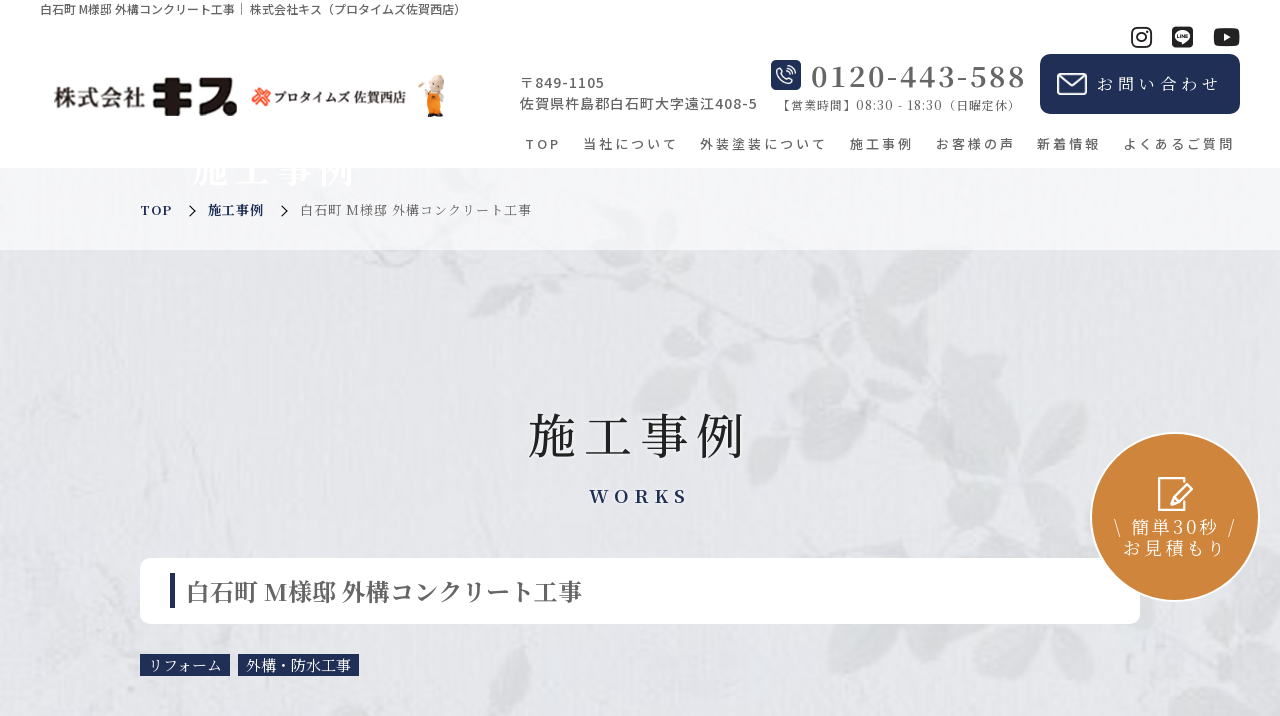

--- FILE ---
content_type: text/html; charset=utf-8
request_url: https://saganishi.com/case_detail?actual_object_id=5719
body_size: 7588
content:
<!DOCTYPE html>
<html prefix="og:https://ogp.me/ns#">
<head>
  <meta charset="utf-8">
  <meta name="viewport" content="width=device-width,initial-scale=1">


        <title>白石町 M様邸 外構コンクリート工事｜ 佐賀市で外壁塗装なら株式会社キス</title>
<meta name="description" content="「白石町 M様邸 外構コンクリート工事」の施工事例について詳しく紹介いたします！株式会社キス（プロタイムズ佐賀西店）が心を込めて施工した物件をご覧ください。白石町の外壁塗装・屋根塗装・雨漏り工事なら株式会社キス（プロタイムズ佐賀西店）へお任せください！">
<meta name="keywords" content="リフォーム,外構・防水工事,リフォーム,施工事例,佐賀市,プロタイムズ佐賀西店">
<meta property="og:url" content="https://saganishi.com/case_detail?actual_object_id=5719">
<meta property="og:type" content="article">
<meta property="og:title" content="白石町 M様邸 外構コンクリート工事｜ 佐賀市で外壁塗装なら株式会社キス">
<meta property="og:description" content="「白石町 M様邸 外構コンクリート工事」の施工事例について詳しく紹介いたします！株式会社キス（プロタイムズ佐賀西店）が心を込めて施工した物件をご覧ください。白石町の外壁塗装・屋根塗装・雨漏り工事なら株式会社キス（プロタイムズ佐賀西店）へお任せください！">
<meta property="og:site_name" content="">
<meta property="og:image" content="">
<meta property="og:image:width" content="600">
<meta property="og:image:height" content="315">
<meta name="twitter:card" content="summary_large_image">
<meta name="twitter:site" content="">
<meta name="fb:app_id" content="">
<link rel="shortcut icon" type="image/x-icon" href="/upload/tenant_1/fabicon/tenant_1/fabicon/d68283e2795ca25c3e7f1a5bfe6f653f.png">
<link rel="apple-touch-icon" href="">
<link rel="canonical" href="https://saganishi.com/case_detail?actual_object_id=5719">
<meta name="viewport" content="width=device-width,maximum-scale=1.0">
<meta name="format-detection" content="telephone=no">
<meta charset="utf-8">
<meta http-equiv="X-UA-Compatible" content="IE=edge">

      <link rel="stylesheet" media="all" href="/assets/singular/view-d6b54e7723c987341abd70d8c3a369e39c16542f3179aa5696f33304cc04209d.css" />
      <link href="https://use.fontawesome.com/releases/v5.14.0/css/all.css" rel="stylesheet"><!-- https://use.fontawesome.com/releases/v5.14.0/css/all.css -->
<link href="/css/4-a51ad64e5bb1a9565e378befcb647e4a.css" rel="stylesheet">
<link href="/css/5-aa10552bb4c5dbbb171951ca8eb085ee.css" rel="stylesheet">

      <script src="/assets/singular/view-3bc88a0e6410831f43682b6bb9bd1e6cc86e72d1dbd3b472fff230a7a797aa12.js"></script>
  <script src="https://ajax.googleapis.com/ajax/libs/jquery/1.9.1/jquery.min.js" charset="utf-8"></script>
<script src="https://cdnjs.cloudflare.com/ajax/libs/jquery.matchHeight/0.7.2/jquery.matchHeight-min.js" charset="utf-8"></script>
<script src='/js/6-a13922984c9e4f3141ac570928fd2123.js' charset="utf-8"></script>
<script src='/js/5-84012a689fd401030710cc0e69c5df9c.js' charset="utf-8"></script>
  <!-- Google tag (gtag.js) -->
<script async src="https://www.googletagmanager.com/gtag/js?id=G-874HL6M04Y"></script>
<script>
    window.dataLayer = window.dataLayer || [];
    function gtag(){dataLayer.push(arguments);}
    gtag('js', new Date());
    
    gtag('config', 'G-874HL6M04Y');
</script>
<!-- Google Tag Manager -->
<script>
    (function(w,d,s,l,i){w[l]=w[l]||[];w[l].push({'gtm.start':new Date().getTime(),event:'gtm.js'});var f=d.getElementsByTagName(s)[0],
        j=d.createElement(s),dl=l!='dataLayer'?'&l='+l:'';j.async=true;j.src='https://www.googletagmanager.com/gtm.js?id='+i+dl;f.parentNode.insertBefore(j,f);
        })(window,document,'script','dataLayer','GTM-NVWBV3W9');
</script>
<!-- End Google Tag Manager -->


  <meta name="csrf-param" content="authenticity_token" />
<meta name="csrf-token" content="0soXOdPiW83orHAwp-ffuLGuRqwBV1kB_F1JOrpqITnQezzvmJliKoGUqIiYSnlwSi5sNnW9daeChgH0WvGCzg" />
</head>

  <body>
    <!-- Google Tag Manager (noscript) -->
    <noscript><iframe src="https://www.googletagmanager.com/ns.html?id=GTM-NVWBV3W9" height="0" width="0" style="display:none;visibility:hidden"></iframe></noscript>
    <!-- End Google Tag Manager (noscript) -->
    <div id="wrapper" class="wrapper home index">
        <div class="pagettl up-bgc-white fead-mv">
            <h1 class="inner1200">
                白石町 M様邸 外構コンクリート工事｜ 株式会社キス（プロタイムズ佐賀西店）</h1>
        </div>
        <!-- ヘッダー -->
        <header id="header" class="header">
            <div class="inner1200 fead-mv">
                <ul class="sns">
                    <li class="up-mr-20"><a href="https://instagram.com/kabu_kisu" target="_blank"><i class="fab fa-instagram"></i></a></li>
                    <li class="up-mr-20"><a href="https://page.line.me/680vwglx?openQrModal=true" target="_blank"><i class="fab fa-line"></i></a></li>
                    <li><a href="https://www.youtube.com/channel/UCBq63aQeO9OHHrWrcDOvloA" target="_blank"><i class="fab fa-youtube"></i></a></li>
                </ul>
                <div class="contents">
                    <div class="left up-w-35% up-w-50%@tb up-w-100%@sp">
                        <div class="up-col-2 up-mb-30 up-mb-0@tb">
                            <div class="logo"><a href="/"><img src="/upload/tenant_1/d620f33be53ddd4179e33e3226eb26da.png" alt="佐賀市・鹿島市の外壁塗装・塗り替えなら株式会社キス｜プロタイムズ佐賀西店へお任せください。"></a></div>
                            <div class="logo logo02"><a class="up-d-flex up-ai-c up-gapx-10" href="/"><span class="logo-sub up-w-80%"><img src="/upload/tenant_1/8f831887da221af0e2c534ff07ce5d56.png" alt="プロタイムズ 佐賀西店"></span><span class="kewpie"><img src="/upload/tenant_1/18cd9710e29798b98c14e900f2ad22ec.png" alt="プロタイムズ 佐賀西店"></span></a></div>
                        </div>
                    </div>
                    <div class="right up-w-60% up-w-100%@tb">
                        <div class="fix up-w-100% up-d-flex up-fxw-wrap up-ai-fe up-jc-sb">
                            <div class="address up-fz-14 up-fxg-1@tb text-f up-mb-5 up-fw-500 l-text1 up-mb-0@tb up-fz-12@sp">〒849-1105<br>
                                佐賀県杵島郡白石町大字遠江408-5</div>
                            <div class="up-fz-28 up-mb-5 up-mb-0@tb">
                                <div class="l-text3 up-fw-bold tel">
                                    <div class="up-d-flex up-ai-c">
                                        <span class="logo-img"><img src="/import/tenant_1/153.121.77.57/html/images/tel-logo.webp" alt="電話"></span><span class="up-d-none@tb">0120-443-588</span>
                                    </div>
                                </div>
                                <div class="up-fz-12 up-ta-c up-d-none@tb l-text1 up-fw-500">【営業時間】08:30 - 18:30（日曜定休）</div>
                            </div>
                            <div class="m-btn up-mb-5 up-mb-0@tb"><a href="/contact"><span class="logo-img"><img src="/import/tenant_1/153.121.77.57/html/images/mail-logo.webp" alt="お問い合わせ"></span><span class="up-d-none@tb">お問い合わせ</span></a></div>
                            <div class="toggle"><span class="bar accordion-toggle"></span></div>
                        </div>
                        <nav id="gnav" class="gnav up-w-100%">
                            <div class="wrap">
                                <div class="navlogo up-d-none up-d-block@tb">
                                    <div class="up-d-flex up-ai-c up-mb-30 up-mb-0@tb up-maxw-500">
                                        <div class="logo up-w-40%"><a href="/"><img src="/upload/tenant_1/fad3cde651faa5312548d7378a544cf9.webp" alt="佐賀市・鹿島市の外壁塗装・塗り替えなら株式会社キス｜プロタイムズ佐賀西店へお任せください。"></a></div>
                                        <div class="logo logo02 up-w-40%"><a class="up-d-flex up-ai-c up-gapx-10 up-w-70%" href="/"><span class="logo-sub up-w-80%"><img src="/upload/tenant_1/8f831887da221af0e2c534ff07ce5d56.png" alt="プロタイムズ 佐賀西店"></span><span class="kewpie up-w-20%"><img src="/upload/tenant_1/18cd9710e29798b98c14e900f2ad22ec.png" alt="プロタイムズ 佐賀西店"></span></a></div>
                                    </div>
                                </div>
                                <div class="up-fz-14 up-mb-30 up-d-none up-d-block@tb">〒849-1105<br>
                                    佐賀県杵島郡白石町大字遠江408-5</div>
                                <ul class="list01 text-f up-fw-500">
                                    <li class="item01"><a href="/">TOP</a></li>
                                    <li class="item01 -parent">
                                        <span class="itemin">当社について</span>
                                        <ul class="list02 card-01">
                                            <li class="item02"><a href="/company">会社案内</a></li>
                                            <li class="item02"><a href="/strength">ただ塗るだけではないキスの強み</a></li>
                                            <li class="item02"><a href="/flow">丁寧な工事の流れ</a></li>
                                            <li class="item02"><a href="/plan">プロタイムズの塗装プラン</a></li>
                                            <li class="item02"><a href="/estimate">プロタイムズの見積書</a></li>
                                            <li class="item02"><a href="/activity">社会貢献活動／ボランティア活動</a></li>
                                            <li class="item02"><a href="/staff">スタッフ紹介</a></li>
                                        </ul>
                                    </li>
                                    <li class="item01 -parent">
                                        <span class="itemin">外装塗装について</span>
                                        <ul class="list02 card-02">
                                            <li class="item02"><a href="/gaiheki">外壁塗装のトラブルがなくならない理由</a></li>
                                            <li class="item02"><a href="/point">外壁塗装で失敗しない７つのポイント</a></li>
                                        </ul>
                                    </li>
                                    <li class="item01"><a href="/case">施工事例</a></li>
                                    <li class="item01 "><a href="/voice">お客様の声</a></li>
                                    <li class="item01 -parent">
                                        <span class="itemin">新着情報</span>
                                        <ul class="list02 card-03">
                                            <li class="item02"><a href="/news_blog">お知らせ・ブログ</a></li>
                                            <li class="item02"><a href="/seminar">イベント開催情報</a></li>
                                        </ul>
                                    </li>
                                    <li class="item01"><a href="/faq">よくあるご質問</a></li>
                                    <li class="item01 up-d-none up-d-block@tb"><a href="/contact">お問い合わせ</a></li>
                                </ul>
                                <ul class="sns">
                                    <li class="up-mr-20"><a href="https://instagram.com/kabu_kisu" target="_blank"><i class="fab fa-instagram"></i></a></li>
                                    <li class="up-mr-20"><a href="https://page.line.me/680vwglx?openQrModal=true" target="_blank"><i class="fab fa-line"></i></a></li>
                                    <li><a href="https://www.youtube.com/channel/UCBq63aQeO9OHHrWrcDOvloA" target="_blank"><i class="fab fa-youtube"></i></a></li>
                                </ul>
                            </div>
                        </nav>
                    </div>
                </div>
            </div>
            <div data-ab-test-block="5eed9c3fd7b2fb4c1bcee2adf36b2fc4">
                <div data-ab-test-contents="5eed9c3fd7b2fb4c1bcee2adf36b2fc4">
                    <div class="cats-btn"><a href="/contact" target="_self" data-ab-test-conversion-button="">
                            <div class="img"><img src="/import/tenant_1/153.121.77.57/html/images/mlogo.webp" alt="お見積もり"></div>
                            <div class="text">\ 簡単30秒 /<br>
                                お見積もり</div>
                        </a></div>
                </div>
                <div data-ab-test-contents="988228c9b874e05782e47c9fe246bcac">
                    <div class="cats-btn ab"><a href="/contact" target="_self" data-ab-test-conversion-button="">
                            <div class="img"><img src="/import/tenant_1/153.121.77.57/html/images/mlogo.webp" alt="お見積もり"></div>
                            <div class="text">\ 簡単30秒 /<br>
                                お見積もり</div>
                        </a></div>
                </div>
            </div>
            <div class="totop"></div>
        </header>
        <!-- メインコンテンツ --><main id="main" class="main">
            <section class="topvisual fead-mv">
                <div class="img"><img src="/upload/tenant_1/29A13EAC-53C1-4E33-B969-5FA841253BFF.jpeg" alt="施工事例"></div>
            </section>
            <div class="homevisual">
                <div class="inner head">施工事例</div>
            </div>
            <div class="breadcrumbs fead-up">
                <div class="inner">
                    <ul itemscope="" itemtype="https://schema.org/BreadcrumbList" class="breadcrumbs-list">
                        <li itemprop="itemListElement" itemscope="" itemtype="https://schema.org/ListItem" class="breadcrumbs-home">
                            <a href="/" itemprop="item" target="_self"><span itemprop="name">TOP</span></a><meta itemprop="position" content="1">
                        </li>
                        <li itemprop="itemListElement" itemscope="" itemtype="https://schema.org/ListItem" class="breadcrumbs-prevpage">
                            <span itemprop="name"><a href="/case" itemprop="item">施工事例</a></span><meta itemprop="position" content="2">
                        </li>
                        <li itemprop="itemListElement" itemscope="" itemtype="https://schema.org/ListItem" class="breadcrumbs-thispage">
                            <span itemprop="name">白石町 M様邸 外構コンクリート工事</span><meta itemprop="position" content="3">
                        </li>
                    </ul>
                </div>
            </div>
            <section class="areasp home01 fead-mv bgc-ss">
                <div class="inner">
                    <div class="m-ttl fead-up up-d-flex up-fxd-col up-jc-c up-ai-c up-mb-50">
                        <span class="ja">施工事例</span><span class="en">WORKS</span>
                    </div>
                    <div class="works-detail altlist">
                        <div class="altlist up-mb-50 ">
                            <div class="bgc-w up-py-15 up-px-30 up-py-10@sp up-px-15@sp up-mb-30 border-10">
                                <div class="ttl alt fead-up">白石町 M様邸 外構コンクリート工事</div>
                            </div>
                            <div class="cat js-split-tag fead-up up-mb-30">リフォーム,外構・防水工事</div>
                            <div class="img fead-up up-maxw-600 up-mx-auto up-mb-30"><span class="up-ofi-100 uk-lb"><img src="/upload/tenant_1/process/86dbfabef4f9df0ca4015ffbd0d85dbe.jpeg"></span></div>
                            <div class="js-contp fead-up">
                                <div class="text-h">完成写真に対するひとこと</div>
                                <div class="js-contc c-01 up-fz-18 up-p-30 border-10 up-bgc-white">従来は砂利が敷き詰められていた場所をコンクリートにいたしました。<br>
                                    「雨の日は靴がツルツル滑り危険」とのご相談を承りましたので、水はけのよいコンクリートにすることで安全性を高めました。<br>
                                    さらに草むしりも不要になりましたので、管理がぐっと楽になったと伺い、私どもも嬉しい限りです。</div>
                            </div>
                        </div>
                        <ul class="up-col-2 up-col-1@sp up-gapx-20 up-gapy-20@sp up-mb-50">
                            <li class="fead-up js-contp02">
                                <table class="tbl-r">
                                    <tbody class="js-contc02">
                                        <tr class="js-contp">
                                            <th scope="row">施工内容</th>
                                            <td class="js-contc"></td>
                                        </tr>
                                        <tr class="js-contp">
                                            <th scope="row">プラン内容</th>
                                            <td class="js-contc"></td>
                                        </tr>
                                        <tr class="js-contp">
                                            <th scope="row">価格</th>
                                            <td class="js-contc"></td>
                                        </tr>
                                    </tbody>
                                </table>
                            </li>
                            <li class="fead-up js-contp02 js-contp03">
                                <table class="tbl-r02">
                                    <tbody class="rm-parent">
                                        <tr>
                                            <th colspan="2" scope="colgroup">屋根</th>
                                        </tr>
                                        <tr class="js-contp rm-child">
                                            <td class="detail-label left">メーカー</td>
                                            <td class="js-contc"></td>
                                        </tr>
                                        <tr class="js-contp rm-child">
                                            <td class="detail-label left">使用塗料</td>
                                            <td class="js-contc"></td>
                                        </tr>
                                    </tbody>
                                    <tbody class="rm-parent">
                                        <tr>
                                            <th colspan="2" scope="colgroup">外壁</th>
                                        </tr>
                                        <tr class="js-contp rm-child">
                                            <td class="detail-label left">メーカー</td>
                                            <td class="js-contc"></td>
                                        </tr>
                                        <tr class="js-contp rm-child">
                                            <td class="detail-label left">使用塗料</td>
                                            <td class="js-contc"></td>
                                        </tr>
                                    </tbody>
                                </table>
                            </li>
                        </ul>
                        <div class="up-bgc-white up-p-30 border-10 box-s fead-up up-mb-50 js-contp">
                            <div class="title-left-deco fead-up c-01">施工前</div>
                            <div class="img fead-up up-maxw-600 up-mx-auto"><span class="up-ofi-100 js-contc uk-lb"><img src="/upload/tenant_1/process/3133e76ca79ec16fafabf5e86e9339fc.jpeg"></span></div>
                        </div>
                        <div class="up-bgc-white up-p-30 border-10 box-s fead-up js-contp up-mb-50">
                            <div class="title-left-deco fead-up c-01 js-contc">施工中</div>
                            <div class="fead-up case-3-ori">
                                <div>
                                    <img src="/upload/tenant_1/169b5bc231e9667f118556f5d0563b28.jpeg" alt="白石町M様邸の外構コンクリート工事その１"><br>
                                </div>
                            </div>
                        </div>
                        <div class="up-bgc-white up-p-30 border-10 box-s fead-up js-contp up-mb-50">
                            <div class="title-left-deco fead-up c-01 js-contc"></div>
                            <div class="fead-up case-3-ori"></div>
                        </div>
                        <div class="up-bgc-white up-p-30 border-10 box-s fead-up js-contp up-mb-50">
                            <div class="title-left-deco fead-up c-01 js-contc"></div>
                            <div class="fead-up case-3-ori"></div>
                        </div>
                        <div class="up-bgc-white up-p-30 border-10 box-s fead-up js-contp up-mb-50">
                            <div class="title-left-deco fead-up c-01 js-contc"></div>
                            <div class="fead-up case-3-ori"></div>
                        </div>
                        <div class="up-bgc-white up-p-30 border-10 box-s fead-up js-contp up-mb-50">
                            <div class="title-left-deco fead-up c-01 js-contc"></div>
                            <div class="fead-up case-3-ori"></div>
                        </div>
                        <div class="up-bgc-white up-p-30 border-10 box-s fead-up js-contp up-mb-50">
                            <div class="title-left-deco fead-up c-01 js-contc"></div>
                            <div class="fead-up case-3-ori"></div>
                        </div>
                        <div class="up-bgc-white up-p-30 border-10 box-s fead-up js-contp up-mb-50">
                            <div class="title-left-deco fead-up c-01 js-contc"></div>
                            <div class="fead-up case-3-ori"></div>
                        </div>
                        <div class="up-bgc-white up-p-30 border-10 box-s fead-up js-contp up-mb-50">
                            <div class="title-left-deco fead-up c-01 js-contc"></div>
                            <div class="fead-up case-3-ori"></div>
                        </div>
                        <div class="up-bgc-white up-p-30 border-10 box-s fead-up js-contp up-mb-50">
                            <div class="title-left-deco fead-up c-01 js-contc"></div>
                            <div class="fead-up case-3-ori"></div>
                        </div>
                        <div class="up-bgc-white up-p-30 border-10 box-s fead-up js-contp up-mb-50">
                            <div class="title-left-deco fead-up c-01 js-contc"></div>
                            <div class="fead-up case-3-ori"></div>
                        </div>
                        <div class="up-bgc-white up-p-30 border-10 box-s fead-up js-contp up-mb-50">
                            <div class="title-left-deco fead-up c-01 js-contc"></div>
                            <div class="fead-up case-3-ori"></div>
                        </div>
                        <div class="up-bgc-white up-p-30 border-10 box-s fead-up js-contp up-mb-50">
                            <div class="title-left-deco fead-up c-01 js-contc"></div>
                            <div class="fead-up case-3-ori"></div>
                        </div>
                        <div class="up-bgc-white up-p-30 border-10 box-s fead-up js-contp up-mb-50">
                            <div class="title-left-deco fead-up c-01 js-contc"></div>
                            <div class="fead-up case-3-ori"></div>
                        </div>
                        <div class="up-bgc-white up-p-30 border-10 box-s fead-up js-contp up-mb-50">
                            <div class="title-left-deco fead-up c-01 js-contc"></div>
                            <div class="fead-up case-3-ori"></div>
                        </div>
                        <div class="up-bgc-white up-p-30 border-10 box-s fead-up js-contp up-mb-50">
                            <div class="title-left-deco fead-up c-01 js-contc"></div>
                            <div class="fead-up case-3-ori"></div>
                        </div>
                        <div class="js-contp fead-up">
                            <div class="text-h">担当者のコメント</div>
                            <div class="js-contc c-01 up-fz-18 up-p-30 border-10 up-bgc-white"></div>
                        </div>
                    </div>
                </div>
            </section>
            <section class="home01 area fead-mv up-pos-rel works">
                <div class="inner">
                    <div class="m-ttl fead-up up-d-flex up-fxd-col up-ai-c up-jc-c up-mb-50">
                        <span class="ja">あなたへのおすすめ記事</span><span class="en">RECOMMEND</span>
                    </div>
                    <ul class="up-col-3 up-col-2@sp up-gapy-40 up-gapx-40 up-gapy-10@sp up-gapx-10@sp fead-order up-jc-c up-mb-50">
                        <li class="altlist zoom-in-img"><a href="/case/9791/">
                                <div class="box">
                                    <div class="imgbox">
                                        <div class="img"><span class="up-ofi-70"><img src="/import/tenant_1/saganishi.com/wp-content/uploads/2022/03/IMG_2152-665x499-1.jpg"></span></div>
                                    </div>
                                    <div class="txtbox up-p-15 up-bgc-white up-h-100%">
                                        <div class="text-box">
                                            <div class="name">
                                                <span></span><span></span>
                                            </div>
                                            <div class="ttl up-reader1 alt">
                                                鹿島市　Ｎ様</div>
                                        </div>
                                        <div class="cat js-split-tag">
                                            外壁塗装,屋根塗装            </div>
                                    </div>
                                </div>
                            </a></li>
                        <li class="altlist zoom-in-img"><a href="/case/6801/">
                                <div class="box">
                                    <div class="imgbox">
                                        <div class="img"><span class="up-ofi-70"><img src="/import/tenant_1/saganishi.com/wp-content/uploads/2022/03/9fbde9a8729c7285fce485fdcb189d86-1.jpg"></span></div>
                                    </div>
                                    <div class="txtbox up-p-15 up-bgc-white up-h-100%">
                                        <div class="text-box">
                                            <div class="name">
                                                <span></span><span></span>
                                            </div>
                                            <div class="ttl up-reader1 alt">
                                                福岡県大川市　A様事務所　屋根塗装・外壁塗装塗り替え工事</div>
                                        </div>
                                        <div class="cat js-split-tag">
                                            外壁塗装,屋根塗装            </div>
                                    </div>
                                </div>
                            </a></li>
                        <li class="altlist zoom-in-img"><a href="/case/13950/">
                                <div class="box">
                                    <div class="imgbox">
                                        <div class="img"><span class="up-ofi-70"><img src="/import/tenant_1/saganishi.com/wp-content/uploads/2023/02/IMG_5439-1-980x735.jpg"></span></div>
                                    </div>
                                    <div class="txtbox up-p-15 up-bgc-white up-h-100%">
                                        <div class="text-box">
                                            <div class="name">
                                                <span>武雄市</span><span></span>
                                            </div>
                                            <div class="ttl up-reader1 alt">              武雄市 M様邸玄関ドア(YKK AP ドアリモ)交換リフォーム工事</div>
                                        </div>
                                        <div class="cat js-split-tag">リフォーム</div>
                                    </div>
                                </div>
                            </a></li>
                    </ul>
                    <div class="m-btn c fead-up"><a href="/case">一覧へ戻る</a></div>
                </div>
                <div class="bg-img"><img src="/import/tenant_1/153.121.77.57/html/images/ks1_4.webp" alt="壁"></div>
            </section>
        </main><!-- フッター -->
        <footer id="footer" class="footer up-bgc-white fead-mv">
            <div class="fead-mv contact-area up-over-hidden up-bgc-white up-mb-80 up-mb-50@sp">
                <div class="up-pos-rel up-p-100 up-p-70@tb up-p-10@sp up-py-30@sp">
                    <div class="up-pa-100 up-ofi bgc-gr up-opa-30"><img src="/upload/tenant_1/F802FC8B-D3FC-4159-B0A7-F191896BFDAE.jpeg" alt="お見積もり依頼・診断無料"></div>
                    <div class="tbox up-pos-rel inner">
                        <div class="m-ttl fead-up up-d-flex up-fxd-col up-ai-c up-jc-c up-mb-50"><span class="ja up-ta-c">\ 簡単30秒 /<br>
                                <br>
                                お見積もり依頼<span class="d-b-sp"></span>診断無料</span></div>
                        <div class="box fead-up">
                            <div class="cat up-mb-20">
                                <span class="item">希望内容</span><span class="item">お名前</span><span class="item">電話番号</span><span class="up-d-block@sp up-mt-5@sp">のみですぐにお見積もりが可能です。</span>
                            </div>
                            <div class="up-mb-20">まずは、お気軽にお問い合わせください。</div>
                            <div class="tel">
                                <span class="logo-img"><img src="/import/tenant_1/153.121.77.57/html/images/tel-logo.webp" alt="電話"></span>0120-443-588</div>
                            <div>【営業時間】08:30 - 18:30（日曜定休）</div>
                        </div>
                        <div class="m-btn long up-mt-50 fead-up"><a href="/contact"><span class="logo-img up-mr-10"><img src="/import/tenant_1/153.121.77.57/html/images/mail-logo.webp" alt="メール"></span><span class="up-fz-14@sp">メールでのお問い合わせはこちら</span></a></div>
                    </div>
                </div>
            </div>
            <div class="inner">
                <div class="map up-minh-300 up-maxh-500 fead-up"><iframe src="https://www.google.com/maps/embed?pb=!1m18!1m12!1m3!1d3339.6421755574!2d130.13410047619072!3d33.17101966374577!2m3!1f0!2f0!3f0!3m2!1i1024!2i768!4f13.1!3m3!1m2!1s0x35402e22e312895f:0x26cb9a65e3b1ba78!2z5qCq5byP5Lya56S-44Kt44K5772c44OX44Ot44K_44Kk44Og44K65L2Q6LOA6KW_5bqX!5e0!3m2!1sja!2sjp!4v1695362145522!5m2!1sja!2sjp" width="600" height="450" style="border:0;" allowfullscreen="" loading="lazy" referrerpolicy="no-referrer-when-downgrade"></iframe></div>
                <div class="up-d-flex up-jc-sb up-fxw-wrap area">
                    <div class="f-left up-w-48% up-w-100%@sp up-mb-30@sp text-f l-text2 fead-up">
                        <div class="up-col-2 up-mb-30 fead-up">
                            <div class="logo"><a href="/"><img src="/upload/tenant_1/fad3cde651faa5312548d7378a544cf9.webp" alt="佐賀市・鹿島市の外壁塗装・塗り替えなら株式会社キス｜プロタイムズ佐賀西店へお任せください。"></a></div>
                            <div class="logo logo02"><a class="up-d-flex up-ai-c up-gapx-10" href="/"><span class="logo-sub up-w-80%"><img src="/upload/tenant_1/8f831887da221af0e2c534ff07ce5d56.png" alt="プロタイムズ 佐賀西店"></span><span class="kewpie up-w-20%"><img src="/upload/tenant_1/18cd9710e29798b98c14e900f2ad22ec.png" alt="プロタイムズ 佐賀西店"></span></a></div>
                        </div>
                        <div class="up-lh-2 fead-up">〒849-1105 佐賀県杵島郡白石町大字遠江408-5</div>
                        <div class="up-lh-2 fead-up">【営業時間】08:30 - 18:30（日曜定休）</div>
                    </div>
                    <div class="f-right up-w-45% up-w-100%@sp fead-up">
                        <div class="tel up-fz-32 up-fw-500 l-text3 fead-up">
                            <a href="tel:0952845588"></a>
                            <div class="up-d-flex up-ai-c">
                                <a href="tel:0952845588"></a><span class="logo-img"><img src="/import/tenant_1/153.121.77.57/html/images/tel-logo.webp" alt="電話"></span><a href="tel:0952845588">0</a>120-443-588</div>
                            <a href="tel:0952845588"></a>
                        </div>
                        <div class="up-fz-32 up-fw-500 l-text3 up-d-flex up-ai-c fead-up"></div>
                    </div>
                </div>
                <div class="up-d-flex up-jc-sb up-fxw-wrap up-mb-50">
                    <div class="up-w-55% up-w-100%@sp up-mb-30@sp fead-up">
                        <div class="ttl bb-line up-fz-22 up-fz-20@sp">プロタイムズ佐賀西店について</div>
                        <div class="up-d-flex up-jc-sb up-fxw-wrap text-f">
                            <ul class="up-w-60% up-w-100%@tb up-gapy-20">
                                <li><a href="/">TOP</a></li>
                                <li><a href="/strength" target="_self">ただ塗るだけではないキスの4つ強み</a></li>
                                <li><a href="/company">会社案内</a></li>
                                <li><a href="/staff">スタッフ紹介</a></li>
                                <li><a href="/activity">社会貢献活動・ボランティア活動</a></li>
                                <li><a href="/faq">よくあるご質問</a></li>
                            </ul>
                            <ul class="up-w-35% up-w-100%@tb up-gapy-20">
                                <li><a href="/voice">お客様の声</a></li>
                                <li><a href="/news_blog">お知らせ・ブログ</a></li>
                                <li><a href="/seminar">イベント開催情報</a></li>
                                <li><a href="/contact">お問い合わせ</a></li>
                            </ul>
                        </div>
                    </div>
                    <div class="up-w-35% up-w-40%@tb up-w-100%@sp fead-up">
                        <div class="ttl bb-line up-fz-22 up-fz-20@sp">施工案内</div>
                        <ul class="up-gapy-20 text-f">
                            <li><a href="/flow">丁寧な工事の流れ</a></li>
                            <li><a href="/plan">プロタイムズの塗装プラン</a></li>
                            <li><a href="/estimate">プロタイムズの見積書</a></li>
                            <li><a href="/gaiheki">外壁塗装のトラブルがなくならない理由</a></li>
                            <li><a href="/point">外壁塗装で失敗しない７つのポイント</a></li>
                            <li><a href="/case">施工事例</a></li>
                        </ul>
                    </div>
                </div>
                <div class="copy fead-mv text-f">
                    <ul class="sns">
                        <li class="up-mr-20"><a href="https://instagram.com/kabu_kisu" target="_blank"><i class="fab fa-instagram"></i></a></li>
                        <li class="up-mr-20"><a href="https://page.line.me/680vwglx?openQrModal=true" target="_blank"><i class="fab fa-line"></i></a></li>
                        <li><a href="https://www.youtube.com/channel/UCBq63aQeO9OHHrWrcDOvloA" target="_blank"><i class="fab fa-youtube"></i></a></li>
                    </ul>
                    <small>copyright © PROTIMES Co.,Ltd.All Rights Reserved.</small>
                </div>
            </div>
            <script defer src="https://tag-plus-bucket-for-distribution.s3.ap-northeast-1.amazonaws.com/service/kpCT4WzKGBPw4hKG.js"></script></footer>
    </div>

  

            <script type="text/javascript">
    $(function(){
      setActualObjectViewHistory("5719");
    })
</script>
  </body>

</html>


--- FILE ---
content_type: text/css
request_url: https://saganishi.com/css/5-aa10552bb4c5dbbb171951ca8eb085ee.css
body_size: 14889
content:
@charset "utf-8";
@import url('https://fonts.googleapis.com/css2?family=Noto+Serif+JP:wght@200;300;400;500;600;700;900&display=swap');
@import url('https://fonts.googleapis.com/css2?family=Noto+Sans+JP:wght@100;200;300;400;500;600;700;800;900&display=swap');
/*===================================
  基本設定
===================================*/
body,
#wrapper{
  min-width:440px!important;
  font-size:15px;
}
.text-f{
  font-family: 'Noto Sans JP', sans-serif;
  letter-spacing: 3px;
}
.c-01 {
  color: #222222;
}
.c-02 {
  color: #202f55;
}
.c-03 {
  color: #d0853d;
}
.c-04 {
  color: #000;
}
.bgc-01{
  background: #eeeeee;
}
.bgc-02{
  background: #202f56;
}
.bgc-ss{
  background: rgba(255,255,255,0.5);
}
/* 共通コンテンツ間隔 */
.area {
  padding-top: 80px;
  padding-bottom: 80px;
}
.areasp {
  padding-top: 150px;
  padding-bottom:150px;
}
@media (max-width: 599px) {
  .area {
    padding-top: 50px;
    padding-bottom: 50px;
  }
  .areasp {
    padding-top: 80px;
    padding-bottom:80px;
  }
}
.area.ori{
  padding-top: 0;
}
/* 共通要素読み込みコメント（取り込み後削除） */
[class*='load-'] {
  position: relative;
  min-height: 50px;
  border: 3px solid #00bcd4;
}
[class*='load-']:before {
  position: absolute;
  z-index: 100;
  display: block;
  background: #00bcd4;
  color: #ff0;
  content: '共通要素';
  text-align: center;
  font-weight: bold;
}
/*===================================
  共通ブロック　block-cmn
==================================*/
/* 共通ブロック１ */
/*===================================
  共通タイトル　ttl-cmn
===================================*/
/* 共通タイトル１ */
.ttl-cmn01 {
  text-align: center;
  font-size:26px;
}
@media (max-width: 599px) {
  .ttl-cmn01 {
    font-size: 24px;
  }
}
/*===================================
  共通リスト　list-cmn
==================================*/
/* 共通リスト１ */
/*===================================
  共通ボタン btn-cmn
===================================*/
/* 共通ボタン１ */
.btn-cmn01 {
  max-width: 180px;
  margin-top: 50px;
}
.btn-cmn01 a {
  display: block;
  padding: 5px 20px;
  background: #000;
  color: #fff;
  text-align: center;
  position: relative;
}
.btn-cmn01 a:after {
  position: absolute;
  right: 5px;
  top: 50%;
  -webkit-transform: translateY(-50%);
          transform: translateY(-50%);
  content: "\f054";
  font-weight: 600;
  font-family: 'Font Awesome 5 Free';
}
.btn-cmn01.btn-back a:after {
  content: "\f053";
  right: inherit;
  left: 5px;
}
/*===================================
  他共通エレメント -cmn
===================================*/
/*===================================
  共通要素
===================================*/
/*h1ページタイトル */
.pagettl {
  font-size: 12px;
  padding: 0 5px;
  font-family: 'Noto Sans JP', sans-serif;
  font-weight: 500;
}
/**
ヘッダー
header
*/
.header {
  background: #fff;
}
.header .contents {
  display: -webkit-box;
  display: flex;
  -webkit-box-pack: justify;
          justify-content: space-between;
  -webkit-box-align: center;
          align-items: center;
}
.header .right {
  display: -webkit-box;
  display: flex;
  -webkit-box-align: center;
          align-items: center;
  flex-wrap: wrap;
  -webkit-box-pack: end;
          justify-content: flex-end;
}
.header .right .tel .logo-img{
  display: inline-block;
  background: #202f55;
  height: 30px;
  width: 30px;
  padding: 5px;
  border-radius: 5px;
  margin-right: 10px;
}
.header .right .txt {
  margin-right: 10px;
  line-height: 120%;
}
.header .right .txtin {
  display: block;
}

.header .right .m-btn .logo-img{
  width: 30px;
  line-height: 0;
  margin-right: 10px;
}
@media (max-width: 1024px) {
  .header .right .m-btn .logo-img,
  .header .right .tel .logo-img{
    margin-right: 0;
  }
  .header .right .tel .logo-img{
    background: none;
    height: 100%;
    width: 100%;
    padding: 0;
    border-radius: 0;
  }
  
  .header .right .tel .logo-img img {
    background: none;
    height: 100%;
    width: 100%;
    padding: 8px;
    border-radius: 0;
}
  .header .contents{
    display: contents;
  }
  .header {
    padding: 5px 0;
  }
  .header .right .fix {
    position: relative;
    bottom: 0;
    left: 0;
    background: #fff;
    z-index: 10;
  }
  .overlay .header .right .fix{
    z-index: initial;
  }
  .header .right .tel{
    margin-right: 10px;
    font-size: 13px;
  }
  .header .right .tel a{
    height: 45px;
    width: 45px;
    background: #202f55;
    display: flex;
    align-items: center;
    justify-content: center;
    border-radius: 5px;
  }
  .header .right .m-btn{
    margin-right: 10px;
  }
}
/* 下部固定コンテンツ */
.fix-bottom {
  display: none;
}
@media (max-width: 1024px) {
  .fix-bottom {
    position: fixed;
    bottom: 0;
    left: 0;
    z-index: 250;
    display: -webkit-box;
    display: flex;
    width: 100%;
  }
  .fix-bottom .item {
    width: 50%;
    text-align: center;
  }
  .fix-bottom a {
    display: -webkit-box;
    display: flex;
    -webkit-box-pack: center;
            justify-content: center;
    -webkit-box-align: center;
            align-items: center;
    height: 100%;
    padding: 10px 5px;
  }
  .fix-bottom .tel {
    background: #000;
    color: #fff;
    font-size: 13px;
  }
  .fix-bottom .tel a:before {
    margin-right: 5px;
    content: '\f879';
    font-weight: 600;
    font-family: 'Font Awesome 5 Free';
  }
  .fix-bottom .contact {
    background: #eee;
    color: #000;
  }
  .fix-bottom .contact a:before {
    margin-right: 5px;
    content: '\f0e0';
    font-weight: 600;
    font-family: 'Font Awesome 5 Free';
  }
}
/**
グローバルナビ
gnav
*/
.gnav {
  position: relative;
  z-index: 100;
  padding: 10px 0;
}
.header.fixed {
  position: fixed;
  top: 0;
  left: 0;
  z-index: 200;
  width: 100%;
  height: auto;
  background: #fff;
  box-shadow: 0 0 5px 0 #999;
}
.gnav .wrap {
  display: -webkit-box;
  display: flex;
  flex-wrap: wrap;
}
.gnav .navlogo img {
  max-height: 40px;
}
.gnav .list01 {
  display: -webkit-box;
  display: flex;
  flex-wrap: wrap;
  justify-content: space-between;
  width: 100%;
}
.gnav .item01 {
  text-align: center;
  font-size: 13px;
}
.gnav .item01 > a,
.gnav .item01 .itemin {
  display: block;
  cursor: pointer;
  padding: 5px;
}
.gnav .item01.-parent {
  position: relative;
}
.gnav .item01.-parent:hover .list02 {
  visibility: visible;
  opacity: 1;
}
.gnav .list02 {
  position: absolute;
  top: 100%;
  left: 50%;
  visibility: hidden;
  padding-top: 10px;
  width: 320px;
  background: rgba(255,255,255,0.8) content-box;
  opacity: 0;
  -webkit-transition: 0.5s;
  transition: 0.5s;
  -webkit-transform: translateX(-50%);
          transform: translateX(-50%);
}
.gnav .item02 a {
  display: block;
  padding: 5px;
  transition:none;
}
.gnav .item02 a:hover{
  background: #202f55;
  color: #fff;
}
@media (max-width: 1024px) {
  .gnav .item02 a:hover{
    background: none;
    color: #666;
  }
  .gnav {
    position: fixed;
    top: 0;
    right: 0;
    overflow: auto;
    width: 100%;
    max-width: 100%;
    height: 100%;
    background: rgba(255,255,255,0.9);
    -webkit-transition: -webkit-transform ease 0.5s;
    transition: -webkit-transform ease 0.5s;
    transition: transform ease 0.5s;
    transition: transform ease 0.5s, -webkit-transform ease 0.5s;
    -webkit-transform: translate3d(100%, 0, 0);
    transform: translate3d(100%, 0, 0);
    -webkit-overflow-scrolling: touch;
    padding: 110px 30px;
  }
  .gnav.action {
    z-index: 250;
    -webkit-transform: translate3d(0%, 0, 0);
            transform: translate3d(0%, 0, 0);
  }
  .gnav .navlogo {
    margin-bottom: 20px;
    width: 100%;
  }
  .gnav .navlogo .logo{
    display: inline-block;
  }
  .gnav .item01 {
    margin: 0 0 10px 0;
    min-height: 40px;
    width: 100%;
    text-align: left;
  }
  .gnav .list02 {
    width: 100%;
    position: relative;
    top: 0;
    left: 0;
    visibility: visible;
    padding-left: 20px;
    padding-top: 0;
    background: none;
    opacity: 1;
    -webkit-transform: none;
            transform: none;
  }
  .gnav .list02 a {
    position: relative;
    padding: 2px 0 2px 20px;
  }
  .gnav .list02 a:before {
    position: absolute;
    top: 13px;
    left: 0;
    display: block;
    width: 10px;
    height: 1px;
    background: #000;
    content: '';
  }
}
@media (max-width: 599px) {
  .gnav{
    max-width: 100%;
  }
}
[data-element-id] .header.fixed {
  position: relative;
}
/* ハンバーガーメニュー  */
.toggle {
  position: relative;
  top: 0px;
  right: 0px;
  z-index: 251;
  width: 45px;
  height: 45px;
  background: #202f55;
  cursor: pointer;
  display: none;
  border-radius: 5px;
}
.toggle .bar {
  position: absolute;
  top: 50%;
  left: 8px;
  display: block;
  margin-top: -1px;
  padding: 0;
  width: 28px;
  height: 2px;
  background: #fff;
  text-indent: 9999px;
  transition: ease 0.4s;
  -webkit-transition: ease 0.4s;
}
.toggle .bar:before,
.toggle .bar:after {
  position: absolute;
  left: 0;
  display: block;
  width: 28px;
  height: 2px;
  background: #fff;
  content: '';
}
.toggle .bar:before {
  top: -10px;
}
.toggle .bar:after {
  top: 10px;
}
.toggle.active .bar {
  transform: rotate(-45deg);
  -webkit-transform: rotate(-45deg);
  -ms-transform: rotate(-45deg);
}
.toggle.active .bar:after,
.toggle.active .bar:before {
  top: 0;
  left: 0;
  transform: rotate(90deg);
  -webkit-transform: rotate(90deg);
  -ms-transform: rotate(90deg);
}
@media (max-width: 1024px) {
  .toggle {
    display: block !important;
    flex-shrink: 0;
  }
}
.overlay{
  overflow: hidden;
}
/* .overlay:after {
  position: fixed;
  top: 0;
  left: 0;
  z-index: 249;
  width: 100%;
  height: 100vh;
  background: #000;
  content: '';
  opacity: 0.3;
  transform: translate3d(0, 0, 0) !important;
  -webkit-transform: translate3d(0, 0, 0) !important;
} */
/*トップへ戻る*/
.totop {
  position: fixed;
  right: 20px;
  bottom: 20px;
  z-index: 200;
  width: 40px;
  height: 40px;
  border-radius: 50%;
  background: #000;
  color: #fff;
  text-align: center;
  font-size:18px;
  line-height: 40px;
  cursor: pointer;
}
.totop:before {
  content: '\f077';
  font-weight: bold;
  font-family: 'Font Awesome 5 Free';
}
@media (max-width: 1024px) {
  .totop {
    right: 10px;
    bottom: 10px;
  }
}
/**
フッター
footer
*/
.footer .copy {
  padding: 5px 0;
  padding-bottom: 80px;
  text-align: center;
}
/**
フッターナビ
fnav
*/
.fnav {
  padding: 50px 0;
}
.fnav .wrap {
  display: -webkit-box;
  display: flex;
}
.fnav .list01 {
  width: 50%;
  -webkit-column-count: 3;
     -moz-column-count: 3;
          column-count: 3;
}
.fnav .item {
  margin-bottom: 10px;
  padding-right: 10px;
  -webkit-column-break-inside: avoid;
     -moz-column-break-inside: avoid;
          break-inside: avoid;
}
.fnav .item a {
  position: relative;
  display: block;
  padding-left: 12px;
}
.fnav .item a:before {
  position: absolute;
  top: 10px;
  left: 0;
  display: block;
  width: 4px;
  height: 4px;
  border-radius: 50%;
  background: #000;
  content: '';
}
.fnav .list02 {
  width: 50%;
}
.fnav .datawrap {
  -webkit-column-count: 3;
     -moz-column-count: 3;
          column-count: 3;
}
.fnav .datattl {
  position: relative;
  margin-bottom: 10px;
  padding-left: 12px;
}
.fnav .datattl:before {
  position: absolute;
  top: 10px;
  left: 0;
  display: block;
  width: 4px;
  height: 4px;
  border-radius: 50%;
  background: #000;
  content: '';
}
.fnav .data {
  margin-bottom: 5px;
  padding-right: 10px;
  -webkit-column-break-inside: avoid;
     -moz-column-break-inside: avoid;
          break-inside: avoid;
}
.fnav .data a {
  position: relative;
  padding-left: 12px;
}
.fnav .data a:before {
  position: absolute;
  top: 7px;
  left: 0;
  display: block;
  width: 5px;
  height: 1px;
  background: #000;
  content: '';
}
@media (max-width: 1024px) {
  .fnav .wrap {
    flex-wrap: wrap;
  }
  .fnav .list01 {
    margin-bottom: 10px;
    width: 100%;
  }
  .fnav .list02 {
    width: 100%;
  }
}
@media (max-width: 599px) {
  .fnav .list01 {
    -webkit-column-count: 2;
       -moz-column-count: 2;
            column-count: 2;
  }
  .fnav .datawrap {
    -webkit-column-count: 2;
       -moz-column-count: 2;
            column-count: 2;
  }
}
/**
2カラムページ
*/
.column2 .inner {
  display: -webkit-box;
  display: flex;
  flex-wrap: nowrap;
  -webkit-box-pack: justify;
          justify-content: space-between;
}
/* .column2 .side {
  width: 200px;
}
.column2 .mainwrap {
  width: calc(100% - 250px);
} */
.column2 .side {
  width: 260px;
}
.column2 .mainwrap {
  width: calc(100% - 300px);
}
.column2 .mainwrap.new{
      padding: 30px;
    border: solid 3px #202f55;
    background: #fff;
    border-radius: 10px;
}
@media (max-width: 1024px) {
  .column2 .inner {
    flex-wrap: wrap;
  }
  .column2 .side {
    -webkit-box-ordinal-group: 4;
            order: 3;
    margin-bottom: 50px;
    width: 100%;
  }
  .column2 .mainwrap {
    -webkit-box-ordinal-group: 3;
            order: 2;
    margin-bottom: 50px;
    width: 100%;
  }
}
@media (max-width: 599px) {
  .column2 .side.bgc{
    width: 100%;
    display: block;
  }
}
/* サイドメニュー */
.side .list {
  margin-bottom: 30px;
}
/* .side.bgc .list{
  margin-bottom: 30px;
  margin-right: -999rem;
  padding: 3em 2em 3em 1em;
  padding-right: 995rem;
  border-radius: 10px 0 0 10px;
 background: #ffffff;
    border: solid 3px #202f55;
} */
.side.bgc .list{
    margin-bottom: 30px;
    padding: 30px 10px;
    border-radius: 10px;
    background: #ffffff;
    border: solid 3px #202f55;
}
@media (max-width: 1024px) {
  .side {
    display: -webkit-box;
    display: flex;
    -webkit-box-pack: justify;
            justify-content: space-between;
    flex-wrap: wrap;
  }
  .side .list {
    width: 48%;
  }
  .side.bgc .list {
    margin-right: 0;
    padding: 30px 10px;
    border-radius: 10px;
  }
}
@media (max-width: 599px) {
  .side .list {
    width: 100%;
  }
}
.list-side .datattl {
  position: relative;
  margin-bottom: 20px;
  padding: 10px;
  border-radius: 2em;
  background: #202f55;
  color: #fff;
  text-align: center;
  font-size:18px;
}
.list-side .data {
  margin-bottom: 10px;
  padding-left: 10px;
}
.list-side a {
  position: relative;
  display: inline-block;
  padding-left: 20px;
}
.list-side a:before {
  position: absolute;
  left: 0;
  content: '>';
}
.list-side .sub-datawrap{
  padding-left: 1.5rem;
}
.list-side .sub-datawrap a:before{
  position: absolute;
  left: 0;
  content: '-';
}
@media (max-width: 1024px) {
  .list-side.type-archive .datawrap {
    display: -webkit-box;
    display: flex;
    flex-wrap: wrap;
    -webkit-box-pack: justify;
            justify-content: space-between;
  }
  .list-side.type-archive .datawrap .datattl {
    width: 100%;
  }
  .list-side.type-archive .datawrap .data {
    width: 48%;
  }
}
/*===================================
  各個別コンテンツ
===================================*/
/**
トップ
*/
/*ホームビジュアル（トップ）*/
.homevisual {
  position: relative;
}
.homevisual .img {
  position: relative;
  min-height: 300px;
  max-height: 700px;
}
.homevisual .img:before {
  position: relative;
  z-index: -1;
  display: block;
  padding-top: 40%;
  content: '';
}
.homevisual .img img {
  position: absolute;
  top: 0;
  left: 0;
  width: 100%;
  height: 100%;
/*IE対策*/
  font-family: 'object-fit: cover; object-position: 50% 50%;';
  -o-object-fit: cover;
  object-fit: cover;
  -o-object-position: 50% 50%;
  object-position: 50% 50%;
}
/*IE対策*/
.homevisual .head {
    font-weight: bold;
    height: calc(100vh - 300px);
    display: flex;
    align-items: center;
    color: #fff;
    letter-spacing: 6px;
    font-size:36px;
}

@media (max-width: 599px) {
  .homevisual .head {
    font-size:26px;
  }
}
/* A-BiSUスライダー用 */
.mainimg {
  position: relative;
  overflow: hidden;
}
.mainimg img {
  width: 100%;
}
.mainimg .uk-slidenav-position {
  position: relative;
  overflow: hidden;
  min-height: 300px;
}
.mainimg .uk-slidenav-position:after {
  display: block;
  padding-top: 50%;
  content: '';
}
.mainimg .uk-slideshow {
  position: absolute;
  top: 0;
  height: 100% !important;
}
.mainimg .uk-slideshow li {
  height: 100% !important;
}
.mainimg .uk-slideshow .uk-flex {
  height: 100%;
}
.mainimg .uk-slideshow img {
  width: 100%;
  height: 100%;
/*IE対策*/
  font-family: 'object-fit: cover; object-position: 50% 50%;';
  -o-object-fit: cover;
  object-fit: cover;
  -o-object-position: 50% 50%;
  object-position: 50% 50%;
}
/*IE対策*/
/* スリックスライダー（トップ） */
.slick01 {
  padding: 0 20px;
}
.slick01.slick-dotted {
  margin-bottom: 50px;
}
.slick01 .slick-dots {
  bottom: -40px;
  left: 0;
}
@media (max-width: 1024px) {
  .slick01 .btn-slick,
  .new-sp-slider .btn-slick{
    left: 80%;
  }
}
@media (max-width: 599px) {
  .slick01 {
    padding: 0 10px;
  }
  .slick01 .btn-slick,
  .new-sp-slider .btn-slick{
    font-size:18px;
    left: 65%;
  }
}
/**
下層共通
*/
/* トップビジュアル（下層共通） */

.topvisual {
  width: 100%;
  position: fixed;
  top: 0;
  left: 0;
  z-index: -1;
}

.topvisual .img {
height: 100vh;
background: #202f55;
}
.topvisual .img img {
  position: absolute;
  top: 0;
  left: 0;
  width: 100%;
  height: 100%;
  font-family: 'object-fit: cover; object-position: 50% 50%;';
  -o-object-fit: cover;
  object-fit: cover;
  -o-object-position: 50% 50%;
  object-position: 50% 50%;
  opacity: 0.8;
}
.topvisual .head {
  position: absolute !important;
  width: 96%;
  max-width: 1000px;
  text-align: center;
  top: 50%;
  left: 50%;
  font-weight: bold;
  font-size: 34px;
  -webkit-transform: translate(-50%, -50%);
          transform: translate(-50%, -50%);
}
@media (max-width: 599px) {
  .topvisual .head {
    font-size: 24px;
  }
}
/* パンくずリスト */
.breadcrumbs {
  padding: 30px 0;
  background: rgba(255,255,255,0.8);
}

.breadcrumbs-box {
  display: -webkit-box;
  display: -ms-flexbox;
  display: flex;
  -ms-flex-wrap: wrap;
  flex-wrap: wrap;
  -webkit-box-align: center;
  align-items: center;
  -ms-flex-align: center;
}

.breadcrumbs-list {
  width: -webkit-fit-content;
  width: -moz-fit-content;
  width: fit-content;
}

.breadcrumbs-list li {
  display: inline;
  font-size: 13px;
  letter-spacing: 1px;
}

.breadcrumbs-list li.breadcrumbs-home,
.breadcrumbs-list li.breadcrumbs-prevpage {
  font-weight: bold;
  color: #202f55;
}

.breadcrumbs-list li+li::before {
  content: "";
  width: 8px;
  height: 8px;
  display: inline-block;
  margin: 0 10px;
  border-top: 1px solid #000;
  border-right: 1px solid #000;
  -webkit-transform: rotate(45deg);
  transform: rotate(45deg);
}

@media (max-width: 1024px) {
  .breadcrumbs {
      padding: 20px 0;
      font-size: 13px;
  }

  .breadcrumbs-box {
      flex-direction: column;
      align-items: flex-start;
  }

  .breadcrumbs-list {
      width: 90%;
      margin-top: 1em;
  }

  .breadcrumbs li {
      font-size: 12px;
  }

  .breadcrumbs li+li::before {
      width: 8px;
      height: 8px;
      margin: 0 5px 1px;
  }
}

@media (max-width: 599px) {
  .breadcrumbs {
      padding: 15px 0;
      font-size: 12px;
  }

  .breadcrumbs li+li::before {
      width: 6px;
      height: 6px;
  }
}
/* ページネーション */
.pagenation {
  display: -webkit-box;
  display: flex;
  -webkit-box-pack: center;
          justify-content: center;
  -webkit-box-align: center;
          align-items: center;
}
.pagenation .item {
  margin: 0 10px;
}
.pagenation .prev {
  position: relative;
  margin-right: 20px;
}
.pagenation .prev a:before {
  content: "\f053";
  font-weight: 600;
  font-family: "Font Awesome 5 Free";
  padding: 2px 8px;
  width: 30px;
  height: 30px;
  border-radius: 50%;
  color: #202f55;
  text-align: center;
  display: flex;
  align-items: center;
  justify-content: center;
  -webkit-transition: .4s ease;
  transition: .4s ease;
}
.pagenation .next {
  position: relative;
  margin-left: 20px;
}
.pagenation .next a:before {
  content: "\f054";
  font-weight: 600;
  font-family: "Font Awesome 5 Free";
  padding: 2px 8px;
  width: 30px;
  height: 30px;
  border-radius: 50%;
  color: #202f55;
  text-align: center;
  display: flex;
  align-items: center;
  justify-content: center;
  -webkit-transition: .4s ease;
  transition: .4s ease;
}
.pagenation a,
.pagenation .now {
  font-weight: bold;
}
.pagenation .number a,
.pagenation .now {
    display: block;
    padding: 2px 8px;
    width: 40px;
    height: 40px;
    border-radius: 50%;
    color: #202f55;
    text-align: center;
    font-size:18px;
    line-height: 35px;
}
.pagenation .number a:hover,
.pagenation .now,
.pagenation .next a:hover:before,
.pagenation .prev a:hover:before {
  background: #202f55;
  color: #fff;
  opacity: 1;
}
.pagenation .next a:hover,
.pagenation .prev a:hover{
  opacity: 1;
}

.event-area.new .pagenation a{
  margin-bottom: 0;
}
@media (max-width: 599px) {
  .pagenation .item {
    margin: 0 5px;
  }
  .pagenation .prev {
    margin-right: 10px;
  }
  .pagenation .next {
    margin-left: 10px;
  }
}
/**
各下層ページ
*/
/* 記事一覧ページ */
.list-article .cate span {
  display: inline-block;
  background: #000;
  color: #fff;
  padding: 0 5px;
  margin: 0 5px 2px 0px;
}
.list-article .cate .cate1 {
  background: #00f;
}
/* 記事詳細ページ */
.articledtl01 .cate span {
  display: inline-block;
  background: #202f55;
  color: #fff;
  padding: 0 5px;
  margin: 0 5px 2px 0px;
}
.articledtl01 .cate .cate1 {
  background: #00f;
}
/* ギャラリー */
.list-gallery01 a {
  display: block;
  position: relative;
}
.list-gallery01 .img {
  opacity: 1;
  -webkit-transition: 0.5s;
  transition: 0.5s;
}
.list-gallery01 .block-txt {
  position: absolute;
  top: 0;
  left: 0;
  width: 100%;
  height: 100%;
  display: -webkit-box;
  display: flex;
  -webkit-box-pack: center;
          justify-content: center;
  -webkit-box-align: center;
          align-items: center;
  -webkit-box-orient: vertical;
  -webkit-box-direction: normal;
          flex-direction: column;
  opacity: 0;
  -webkit-transition: 0.5s;
  transition: 0.5s;
  padding: 10px;
  overflow: hidden;
  visibility: hidden;
}
.list-gallery01 .cate {
  font-size: 13px;
  margin-bottom: 5px;
}
.list-gallery01 .head {
  font-size: 16px;
}
.list-gallery01 a:hover {
  opacity: 1;
}
.list-gallery01 a:hover .img {
  opacity: 0.5;
}
.list-gallery01 a:hover .block-txt {
  opacity: 1;
  visibility: visible;
}
@media (max-width: 599px) {
  .list-gallery01 .block-txt {
    display: none;
  }
  .list-gallery01 .head {
    font-size: 13px;
  }
}
/* ギャラリー詳細 */
.gallerydtl01 .thumbnail {
  cursor: pointer;
}
/* フォーム */
.form .box {
  display: -webkit-box;
  display: flex;
  flex-wrap: nowrap;
  padding: 20px 0;
  border-bottom: 2px solid #999;
}
.form .datattl {
  display: -webkit-box;
  display: flex;
  flex-shrink: 0;
  -webkit-box-pack: justify;
          justify-content: space-between;
  -webkit-box-align: start;
          align-items: flex-start;
  width: 200px;
  color: #000;
  font-weight: bold;
      margin-top: 5px;
    margin-bottom: 5px;
}
.form .require {
  display: inline-block;
  margin-left: 10px;
  padding: 0 0.5rem;
  background: #202f55;
  color: #fff;
  font-size: 13px;
  border-radius: 5px;
  letter-spacing: 3px;
}
.form .data {
  padding-left: 50px;
  width: 100%;
  color: #222;
}
.form .data input {
  box-sizing: border-box;
  margin-top: 5px;
  margin-bottom: 5px;
  padding: 5px;
  width: 100%;
  border: 1px solid #999;
}
.form .data input[type='number'] {
  width: 100%;
}
.form .data select {
  box-sizing: border-box;
  padding: 5px;
  border: 1px solid #999;
  color: inherit;
}
.form .data textarea {
  box-sizing: border-box;
  padding: 5px;
  width: 100%;
  height: 170px;
  border: 1px solid #999;
  color: inherit;
  font-size: inherit;
  font-family: inherit;
}
.form .data01 div {
  display: inline-block;
}
.form .btn {
  margin-top: 30px;
}
.form .btn button {
  margin: 10px 20px;
  padding: 0.2em;
  width: 200px;
  border: none;
  border-radius: 2em;
  background: #000;
  color: #fff;
  text-align: center;
  -webkit-transition: 0.3s all ease;
  transition: 0.3s all ease;
}
.form .btn button:hover {
  opacity: 0.6;
  cursor: pointer;
}
@media (max-width: 1024px) {
  .form .item {
    flex-wrap: wrap;
  }
  .form .datattl {
    display: block;
    margin-bottom: 10px;
  }
  .form .data {
    padding-left: 0;
  }
}
@media (max-width: 599px) {
  .form .box {
    flex-wrap: wrap;
  }
  .form .datattl {
    width: 100%;
  }
}

/*# sourceMappingURL=style.css.map */

.form .data input[type="checkbox"]{
  padding-left: 50px;
}

.form .data input[type="checkbox"] + label::before{
  content: "";
  width: 25px;
  height: 25px;
  border: 2px solid #202f55;
  border-radius: 5px;
  background: #fff;
  position: absolute;
  top: 5px;
  left: 0;
}

.form .data input[type="checkbox"] label:hover {
  cursor: pointer;
}

.form .data input[type="checkbox"] {
  display: none;
}

.form .data input[type="checkbox"]:checked+label::after {
  content: "\f00c";
  font-family: "Font Awesome 5 Free";
  font-weight: 900;
  font-size: 16px;
  color: #202f55;
  position: absolute;
  top: 5px;
  left: 4px;
  z-index: 1;
}

.form .data input[type="checkbox"]+label {
  margin-left: 10px;
  display: inline-block;
  padding: 5px 10px 5px 35px;
  position: relative;
  color: #222;
}

.acc-content{
  padding: 30px;
  border-radius: 10px;
  background: #fff;
  margin-bottom: 80px;
}

.acc-content dt input[type="checkbox"]{
  padding-left: 50px;
}

.acc-content dt input[type="checkbox"] + label::before{
  content: "";
  width: 25px;
  height: 25px;
  border: 2px solid #202f55;
  border-radius: 5px;
  background: #fff;
  position: absolute;
  top: 5px;
  left: 0;
}

.acc-content dt input[type="checkbox"] label:hover {
  cursor: pointer;
}

.acc-content dt input[type="checkbox"] {
  display: none;
}

.acc-content dt input[type="checkbox"]:checked+label::after {
  content: "\f00c";
  font-family: "Font Awesome 5 Free";
  font-weight: 900;
  font-size: 16px;
  color: #202f55;
  position: absolute;
  top: 5px;
  left: 4px;
  z-index: 1;
}

.acc-content .search-check {
    display: flex;
    flex-wrap: wrap;
}

.acc-content dt input[type="checkbox"]+label {
    margin-left: 10px;
    display: inline-block;
    padding: 5px 10px 5px 35px;
    position: relative;
    width: calc(20% - 10px);
    font-size: 16px;
}
@media (max-width: 1024px) {
  .acc-content dt input[type="checkbox"]+label{
        width: calc(50% - 10px);
  }
}
@media (max-width: 599px) {
  .acc-content dt input[type="checkbox"]+label{
        width: 100%;
  }
}
.acc-content .box{
margin-bottom: 30px;
padding-bottom: 30px;
border-bottom: dotted 3px #ccc;
}
.acc-content .tit{
position: relative;
padding-left: 1rem;
font-weight: bold;
letter-spacing: 3px;
color: #222;
margin-bottom: 5px;
font-size:18px;
}
.acc-content .tit::after{
  content: "";
  position: absolute;
  top: 10px;
  left: 0;
  width: 10px;
  height: 10px;
  background: #202f55;
}

.detail-content-text h2 {
  font-size:20px;
  margin-bottom: 20px;
      margin-top: 50px;
  font-weight: bold;
  padding: 0.5em;
  border-bottom: 3px solid  #202f56;
  letter-spacing: 2px;
}

.detail-content-text h3 {
  font-size:18px;
  font-weight: bold;
  margin-bottom: 20px;
      margin-top: 50px;
  color: #fff;
  padding: 0.5em 1em;
 background: #202f56;
  letter-spacing: 2px;
}

.detail-content-text h4 {
  font-size: 16px;
  font-weight: bold;
  margin-bottom: 10px;
      margin-top: 50px;
  color:  #202f56;
  letter-spacing: 2px;
}
.detail-content-text ol{
  counter-reset: count 0;
}
.detail-content-text ol li{
      margin: 10px 0;
    padding-left: 20px;
    font-size: 14px;
    color: #000;
    position: relative;
}
.detail-content-text ol li::before {
  content: counter(count) ". ";
  counter-increment: count 1;
  color: #202f56;
  display: inline-block;
  position: absolute;
  top: 50%;
  left: 0;
  -webkit-transform: translateY(-50%);
      -ms-transform: translateY(-50%);
          transform: translateY(-50%);
}
.detail-content-text ul li{
  margin: 10px 0;
    padding-left: 20px;
    font-size: 14px;
    color: #000;
    position: relative;
}

.detail-content-text ul li::before {
    content: "";
    width: 15px;
    height: 15px;
    display: inline-block;
    border-radius: 50%;
   background: #202f56;
    position: absolute;
    top: 50%;
    left: 0;
    -webkit-transform: translateY(-50%);
        -ms-transform: translateY(-50%);
            transform: translateY(-50%);
}
.detail-content-text ol li marker{
  display: none;
}

.d-none-tb,
.d-none-sp{
  display: block;
}
.d-b-tb,
.d-b-sp{
  display: none;
}
@media (max-width: 1024px) {
  .d-b-tb{
    display: block;
  }
  .d-none-tb{
    display: none;
  }
}
@media (max-width: 599px) {
.d-none-sp{
  display: none;
}
.d-b-sp{
  display: block;
}
}

.l-text1{
  letter-spacing:1px;
}
.l-text2{
  letter-spacing:2px;
}
.l-text3{
  letter-spacing:3px;
}
.l-text5{
  letter-spacing:5px;
}
.text-02{
  width: 100%;
  display: -webkit-box;
  -webkit-box-orient: vertical;
  overflow: hidden;
  white-space: inherit;
  -webkit-line-clamp: 2;
}

.top-movie {
  width: 100%;
  height: 100vh;
  margin: auto;
  position: fixed;
  top: 0;
  right: 0;
  bottom: auto;
  left: 0;
  z-index: -100;
  overflow:hidden;
}

[data-element-id] .top-movie {
  background-image: url('/import/tenant_1/153.121.77.57/html/images/ksmv.webp');
  background-size: cover;
  background-repeat: no-repeat;
  background-position: center center;
  width: 100%;
    height: 100%;
    margin: auto;
    position: relative;
        max-height: 700px;
}

.movie-box {
  width: 100%;
  height: 100%;
  background: #000;
}

.movie-box video {
  width: 100%;
  height: 100vh;
  -o-object-fit: cover;
  object-fit: cover;
  opacity: 0.6;
}

.news-area{
  background: rgba(44,58,93,0.9);
  color: #fff;
}

.news-area .box{
  display: flex;
  align-items: center;
}

.news-area .box .m-ttl{
  flex-shrink: 0;
  margin-right: 50px;
  padding-right: 50px;
  position: relative;
  font-size:26px;
  letter-spacing: 3px;
  text-shadow: none;
}

.news-area .box .m-ttl::after{
  content: "";
  background: #fff;
  height: 110%;
  width: 2px;
  position: absolute;
  top: 50%;
  right: 0;
  transform: translate(0 , -50%);
}

.news-area .text-box{
  width: 80%;
}

.news-area .text-box .date{
letter-spacing: 3px;
margin-right: 30px;
flex-shrink: 0;
}

.news-area .text-box a{
  display: flex;
}

.news-area .btn a{
  display: block;
  width: 170px;
  letter-spacing: 3px;
  border: solid 1px;
  border-radius: 5px;
  padding: 1rem 0;
  text-align: center;
}

[data-element-id].news-slider-mk2 .box{
  display:none;
}

[data-element-id].news-slider-mk2 .box:first-child{
  display:block;
}

.bg-img{
  background: #fff;
  position: absolute;
  top: 0;
  left: 0;
  z-index: -1;
  height: 100%;
  width: 100%;
}

.bg-img img{
  height: 100%;
    width: 100%;
    object-fit: cover;
}

.bg-img-mk2{
  background-image: url(/import/tenant_1/153.121.77.57/html/images/ks1_4.webp);
  background-repeat:repeat-y;
  background-size:100%;
}

.bg-img02 {
  background: #fff;
  position: absolute;
  bottom: 0;
  left: 0;
  z-index: 0;
  height: 80%;
  width: 100%;
}

.bg-img02 img{
  height: 100%;
    width: 100%;
    object-fit: cover;
}

.bg-c{
  background: #eeeeee;
  position: absolute;
  top: 0;
  left: 0;
  z-index: -1;
  height: 100%;
  width: 100%;
  transform: skewY(4deg);
}

.bg-c01 {
  background: #fff;
  position: absolute;
  top: 0;
  left: 0;
  z-index: -1;
  height: 100%;
  width: 100%;
  transform: skewY(4deg);
}

.c-p01 {
  -webkit-clip-path: polygon(0 0, 100% 0, 100% 100%, 0 calc(100% - 60px));
  clip-path: polygon(0 0, 100% 0, 100% 100%, 0 calc(100% - 60px));
  margin-bottom: -60px;
    z-index: 1;
}
.header .right .m-btn a,
.m-btn a,
.m-btn button{
  background: #202f55;
  color: #fff;
  border-radius: 10px;
  height: 60px;
  display: block;
  width: 200px;
  display: flex;
  align-items: center;
  justify-content: center;
  font-size: 16px;
  letter-spacing: 5px;
}
.m-btn a{
      width: 280px;
}
.m-btn button{
  border: none;
}
.bnr-area02{
  position: relative;
  z-index: 1;
}
.bnr-area02 .m-btn a:hover,
.volunteer-area .m-btn a:hover,
.news-area .btn a:hover,
.bnr-area .m-btn a:hover,
.m-btn a:hover,
.m-btn button:hover{
  background: #D0853D;
}
.m-btn.c a,
.m-btn button{
margin: auto;
}

.m-btn.long a{
  width: 95%;
}

.m-btn.ori a{
  width: 420px;
}

.m-ttl{
  text-shadow: 0 0 4px white;
}

.volunteer-area .m-ttl,
.bnr-area .m-ttl,
.bnr-area02 .m-ttl{
  text-shadow: none;
}

.m-ttl .ja{
    font-size: 48px;
    letter-spacing: 8px;
    font-weight: 500;
    color: #222;
    text-align: center;
    line-height: 1.4;
    margin-bottom: 15px;
}
.m-ttl .ja.s48{
  font-size: 48px;
  letter-spacing: 6px;
}
.voice-area .m-ttl .ja,
.bnr-area .m-ttl .ja,
.volunteer-area .m-ttl .ja{
  text-align: left;
}

.m-ttl .ja.s{
  font-size:28px;
}

.m-ttl .en{
  font-size:18px;
  letter-spacing: 6px;
  color: #202f55;
  font-weight: bold;
}

.bg-g{
  z-index: 1;
      margin-top: -4%;
    margin-bottom: -4%;
}
.bg-b{
  display: flex;
  flex-direction: column;
  align-items: center;
  justify-content: center;
}
.bg-b .text{
display: initial;
    background: #414e6e;
    color: #fff;
    padding: 0 0.5rem;
    margin-bottom: 10px;
    text-align: center;
    line-height: 2;
}

.service .box{
  position: relative;
  background: #000;
}

.service .box .img{
  opacity: 0.8;
}

.service .box .text-box{
  position: absolute;
  bottom: 30px;
  left: 30px;
  padding-right: 10px;
  color: #fff;
  letter-spacing: 3px;
}

.service .box .text-box .ttl{
  font-size:26px;
  margin-bottom: 15px;
}

.service .box .text-box .sb-ttl{
  position: relative;
  padding-left: 3rem;
}
.service .box .text-box .sb-ttl::after{
  content: "";
  background: #fff;
  position: absolute;
  width: 2rem;
  top: 50%;
  left: 0;
  height: 1px;
}

.box-s{
  -webkit-box-shadow: 0px 2px 5px #d5d5d5;
    box-shadow: 0px 2px 5px #d5d5d5;
}

.works .box{
    -webkit-box-shadow: 0px 2px 5px #d5d5d5;
    box-shadow: 0px 2px 5px #d5d5d5;
    display: flex;
    flex-direction: column;
    height: 100%;
}

.works .box .txtbox {
    flex-grow: 1;
}

.works .name{
  font-weight: bold;
  font-size: 16px;
}

.works .cat{
  border-top: solid 1px #ccc;
  padding-top: 10px;
  margin-top: 10px;
  color: #202f55;
  display: flex;
  flex-wrap: wrap;
}

.works .cat span:nth-child(n+2){
  position: relative;
  margin-left: 0.5rem;
  padding-left: 0.7rem;
}

.works .cat span:nth-child(n+2)::after{
  content: "/";
  position: absolute;
  top: 0;
  left: 0;
}

.y-btn a{
  display: block;
  background: #ff0000;
  padding: 1rem;
  color: #fff;
  max-width: 600px;
  margin: 0 auto;
}

.y-btn .img{
  margin-right: 30px;
}

.slick-arrow{
  position: absolute;
  top: -40%;
  left: 89%;
  background: #202f55;
  display: flex!important;
  align-items: center;
  justify-content: center;
  width: 50px;
  height: 50px;
  color: #fff;
  cursor: pointer;
  z-index: 1;
  border-radius: 5px;
}
.btn-next.slick-arrow{
  right: 0;
  left: initial;
}
.voice-area li{
  position: relative;
}

.voice-area .img img{
  -webkit-mask-image: url('/import/tenant_1/153.121.77.57/html/images/house.webp');
    -webkit-mask-repeat: no-repeat;
    -webkit-mask-position: center;
    -webkit-mask-size: 100% 100%;
    mask-image: url('/import/tenant_1/153.121.77.57/html/images/house.webp');
    mask-repeat: no-repeat;
    mask-position: center;
    mask-size: 100% 100%;
}

.voice-area .cat{
  background: rgba(255,255,255,0.5);
    width: 85px;
    height: 85px;
    border-radius: 50%;
    border: solid 2px #202f55;
    position: absolute;
    top: 0;
    left: 10%;
    padding: 10px;
    font-size: 13px;
    display: flex;
    align-items: center;
    justify-content: center;
}

.voice-area .text-box{
  background: #202f55;
  width: 80%;
  margin-left: auto;
  padding: 0.5rem;
  color: #fff;
  position: relative;
  bottom: 0;
  right: 0;
  margin-top: 10px;
}

.text-01{
  position: relative;
  padding-left: 3rem;
  color: #202f55;
  letter-spacing: 3px;
  font-size:18px;
  line-height: 1;
  margin-bottom: 30px;
  font-weight: bold;
}
.text-01::after {
  content: "";
  background: #202f55;
  position: absolute;
  width: 2rem;
  top: 50%;
  left: 0;
  height: 1px;
}


.up-left-1000 {
  margin-left: calc(50% - 500px);
}
.up-right-1000 {
  margin-right: calc(50% - 500px);
}
[class*=up-fxd-even]>.up-left-1000:nth-child(even),
[class*=up-fxd-odd]>.up-left-1000:nth-child(odd) {
  margin-left: 0;
  margin-right: calc(50% - 500px);
}
[class*=up-fxd-even]>.up-right-1000:nth-child(even),
[class*=up-fxd-odd]>.up-right-1000:nth-child(odd) {
  margin-right: 0;
  margin-left: calc(50% - 500px);
}
@media (max-width: 1024px) {
  
  .header .right .m-btn a{
height: 45px;
width: 45px;
border-radius: 5px;
  }
  .up-left-1000 {
    margin-left: 2%;
  }
  .up-right-1000 {
    margin-right: 2%;
  }
  [class*=up-fxd-even]>.up-left-1000:nth-child(even),
  [class*=up-fxd-odd]>.up-left-1000:nth-child(odd) {
    margin-left: 0;
    margin-right: 2%;
  }
  [class*=up-fxd-even]>.up-right-1000:nth-child(even),
  [class*=up-fxd-odd]>.up-right-1000:nth-child(odd) {
    margin-right: 0;
    margin-left: 2%;
  }
}
@media (max-width: 599px) {
  .m-btn.ori a{
  width: 100%;
  letter-spacing: 2px;
}
  .l-text5{
  letter-spacing:3px;
}
.m-btn.sp45 button{
      width: 45%;
}
  .up-left-1000 {
    margin-right: 2%;
  }
  .up-right-1000 {
    margin-left: 2%;
  }
  [class*=up-fxd-even]>.up-left-1000:nth-child(even),
  [class*=up-fxd-odd]>.up-left-1000:nth-child(odd) {
    margin-left: 2%;
    margin-right: 2%;
  }
  [class*=up-fxd-even]>.up-right-1000:nth-child(even),
  [class*=up-fxd-odd]>.up-right-1000:nth-child(odd) {
    margin-right: 2%;
    margin-left: 2%;
  }
}
.bnr-area .m-ttl .ja,
.bnr-area .m-ttl .en,
.bnr-area02 .m-ttl .ja,
.bnr-area02 .m-ttl .en{
  color: #fff;
}

.bnr-area .tbox.new{
  width: 70%;
}
.bnr-area02 .tbox{
  text-align: center;
}

.bnr-area .m-btn a,
.bnr-area02 .m-btn a{
  background: none;
  border: solid 1px;
  color: #fff;
  border-radius: 10px;
  height: 60px;
  display: block;
  width: 280px;
  display: flex;
  align-items: center;
  justify-content: center;
  font-size: 16px;
  letter-spacing: 3px;
}

.staff-area .imgs li:nth-child(odd){
margin-top:20px;
}

.staff-area .text{
  position: relative;
  padding: 30px 30px 30px 0;
  color: #fff;
  z-index: 1;
}
.staff-area .text::after{
  content: "";
position: absolute;
top: 0;
right: 0;
background: #414e6e;
width: 1000%;
height: 100%;
z-index: -1;
}

.bg-c02{
  content: "";
  position: absolute;
  bottom: 5%;
  right: 0;
  background: #eeeeee;
  width: 80%;
  height: 35%;
}

.volunteer-area .box {
  position: relative;
  display: flex;
  justify-content: center;
  flex-wrap: wrap;
  align-items: center;
}
.volunteer-area .box .img-box{
  width: 50%;
}
.volunteer-area .box .img {
  width: 110%;
  position: relative;
}
.volunteer-area .box .img:before {
  position: relative;
  z-index: -1;
  display: block;
  padding-top: 70%;
  content: '';
}
.volunteer-area .box .img img {
  position: absolute;
  top: 0;
  left: 0;
  width: 100%;
  height: 100%;
  font-family: 'object-fit: cover; object-position: 50% 50%;';
  -o-object-fit: cover;
  object-fit: cover;
  -o-object-position: 50% 50%;
  object-position: 50% 50%;
}
.volunteer-area .box .txt-box {
  position: relative;
  width: 50%;
  padding: 30px;
  background: rgba(44,58,93,0.9);
  color: #fff;
}

.volunteer-area .box .txt-box .m-ttl .ja,
.volunteer-area .box .txt-box .m-ttl .en{
color: #fff;
}
.volunteer-area .box .head {
  margin: 0 auto 30px;
  text-align: center;
  font-weight: bold;
  font-size: 48px;
  display: flex;
  flex-direction: column;
  letter-spacing: 2px;
}
.volunteer-area .m-btn a{
  background: none;
  border: solid 1px;
  color: #fff;
  max-width: 400px;
}
@media (max-width: 599px) {
  .volunteer-area .box{
    margin: 30px 0 0;
  }
  .volunteer-area .box .img-box{
    width: 100%;
  }
  .volunteer-area .box .txt-box{
    width: 100%;
    margin: 20px 0 0;
  }
  .volunteer-area .box .img{
    width: 100%;
  }
  .volunteer-area .box .head {
    font-size: 24px;
  }
  .topvisual .img:before{
    padding-top: 100%;
  }
}

.event-area .item a{
  background: #eeeeee;
    padding: 20px 15px;
    margin-bottom: 20px;
    display: flex;
    align-items: center;
    font-family: 'Noto Sans JP', sans-serif;
}
.event-area.new .item a{
  justify-content: space-between;
  align-items: center;
}

.end-cat {
  background: #202f55;
    color: #fff;
    padding: 0.5rem;
border:solid 2px #202f55;
border-radius: 5px;
}
.end-cat.end{
  color: #202f55;
  background: #fff;
  width:125px;
  text-align:center;
}

.event-area .item .date{
  flex-shrink: 0;
  margin-right: 15px;
}
.event-area .item .cat{
  color: #202f55;
  flex-shrink: 0;
  margin-right: 15px;
  border: solid 1px;
      border-radius: 5px;
  padding: 0 0.5rem;
}

.blog .img{
  position: relative;
}

.blog .date{
  background: #202f55;
  color: #fff;
  display: inline-block;
  position: absolute;
  bottom: 0;
  left: 0;
  padding: 0 0.5rem;
  font-size: 13px;
}

.contact-area .box{
  background: rgba(32,47,85,0.9);
  text-align: center;
  padding: 50px;
  color: #fff;
  max-width: 800px;
  margin: auto;
}

.contact-area .box .cat .item{
  border: solid 1px;
  border-radius: 100px;
  padding: 0 0.5rem;
  margin-right: 0.5rem;
  width: 100px;
  display: inline-block;
}

.contact-area .tel{
  font-size: 56px;
  line-height: 1;
  margin-bottom: 10px;
}

.contact-area .tel a{
  display: inline-flex;
  align-items: center;
  justify-content: center;
}

.contact-area .tel .logo-img{
  width: 50px;
  height: 50px;
  padding: 3px;
  display: inline-flex;
  border: solid 1px;
  border-radius: 5px;
  margin-right: 10px;
  align-items: center;
  justify-content: center;
}

.logo>a{
  display:inline-block;
  width:100%;
  height:100%
}

.logo02>a{
  display: -webkit-box;
  display: -ms-flexbox;
  display: flex;
}

.logo02 .kewpie {
    width: 17%;
}

.logo>a>img{
  display:inline-block;
  object-fit:contain;
  object-position:center;
  width:100%;
  height:100%
}

.contact-area .m-btn a{
    max-width: 500px;
    margin: auto;
}

.contact-area .bgc-gr{
  filter: blur(4px);
  scale: 1.01;
}
.contact-area.new .box{
  max-width: 1000px;
  text-align:left;
}
.contact-area.new .box .m-ttl{
  text-shadow: none;
}
.contact-area.new .box .m-ttl .ja,
.contact-area.new .box .m-ttl .en{
  color: #fff;
}

.contact-area.new .tel {
  font-size: 48px;
}

@media (max-width: 1024px) {
  .contact-area.new .tel {
    font-size: 38px;
}
.contact-area.new .box .m-ttl .ja{
  letter-spacing: 2px;
}
}

@media (max-width: 599px) {
  .contact-area.new .box{
    padding: 50px 15px;
  }
  .contact-area.new .tel {
    font-size:26px;
  }
}

.footer .map{
padding-top: 30%;
}
.map.acc{
  padding-top: 30%;
}

.f-right{
  position: relative;
}

.f-right:after{
content: "";
    position: absolute;
    top: -10%;
    left: -9%;
    height: 110%;
    width: 1px;
    background: #202f55;
}

.f-right .tel{
  margin-bottom: 20px;
}

.f-right .logo-img{
    display: inline-flex;
    background: #202f55;
    height: 40px;
    width: 40px;
    padding: 5px;
    border-radius: 5px;
    margin-right: 10px;
    align-items: center;
    justify-content: center;
}

.bb-line{
  border-bottom: solid 1px #222;
  color: #222;
  padding-bottom: 20px;
  margin-bottom: 20px;
}
.footer .bb-line{
  letter-spacing: 6px;
}
.copy{
  position: relative;
}
.copy .sns {
    position: absolute;
    left: 50%;
    transform: translateX(-50%);
    top: 30px;
    display: flex;
    color: #222;
    font-size: 44px;
}

.header .sns{
    display: flex;
    justify-content: flex-end;
    color: #222;
    font-size:24px;
    text-align: right;
}
.header .gnav .sns{
  display: none;
}

.up-d-con{
  display: contents;
}


.cats-btn{
  position: fixed;
  right: 20px;
  top: 60%;
  z-index: 10;
/*   transition:.3s; */
}



[data-element-id].cats-btn{
  transform:translateX(0%);
  opacity:1;
}



.cats-btn .img{
  margin-bottom: 5px;
}

.cats-btn a{
  width: 170px;
  height: 170px;
  border-radius: 50%;
  background: #d0853d;
  color: #fff;
  border: solid 2px;
  display: flex;
  flex-direction: column;
  justify-content: center;
  align-items: center;
  text-align: center;
  line-height: 1.2;
  font-size:18px;
  letter-spacing: 3px;
  position: relative;
  transition:.3s;
}

.cats-btn a::after{
  content: "";
  background: #d0853d;
  width: 100%;
  height: 100%;
  position: absolute;
  top: 0;
  left: 0;
  border-radius: 50%;
  opacity: 0.7;
  z-index: -1;
  scale: 1.1;
}

.cats-btn.ab a{
  border:none;
}

.cats-btn.ab a::before{
  content: "";
  width: 100%;
  height: 100%;
  border-radius: 50%;
  border-top: 2px dotted #2e83fa;
  border-bottom: 2px dotted #2ed2fa;
  -webkit-transform-origin: center center;
  transform-origin: center center;
  -webkit-transition: all .7s cubic-bezier(.645,.045,.355,1);
  transition: all .7s cubic-bezier(.645,.045,.355,1);
  position: absolute;
  top: 50%;
  left: 50%;
  -webkit-transform: translate(-50%, -50%) rotate(-45deg);
  transform: translate(-50%, -50%) rotate(-45deg);
  z-index: 0;
}

.cats-btn.ab a:hover::before{
  -webkit-transform: translate(-50%, -50%) rotate(-220deg);
    transform: translate(-50%, -50%) rotate(-220deg);
}
@media (max-width: 1024px) {
  .header .sns{
    display: none;
  }
  .header .gnav .sns{
    display: flex;
  }
  .m-ttl .ja.s48,
  .m-ttl .ja{
    font-size: 38px;
    line-height: 1.5;
  }
  .bnr-area .tbox.new{
    width: 100%;
  }
  .event-area .item a{
    flex-wrap: wrap;
  }
  
.volunteer-area .m-btn a{
  width: 100%;
  font-size: 14px;
}

.guide-area .m-btn a{
  font-size: 14px;
  width: 100%;
}
.service .box .text-box .ttl{
  font-size:20px;
}
}

@media (max-width: 599px) {
  .f-right:after {
    top: -13%;
    left: 0;
    height: 1px;
    width: 100%;
  }
  .footer .bb-line{
  letter-spacing: 3px;
}

.news-area .text-box .date {
    letter-spacing:0;
    margin-right:10px;
    flex-shrink: 0;
}

.news-area .text-box a{
  margin-top:10px;
}

  .news-area .text-box a .ttl{
  width:calc(100% - 86px)
  }
  
  .bnr-area .tbox{
    width: 100%;
  }
.m-btn.sp-c a{
  margin: auto;
}
.news-area .box{
  flex-wrap: wrap;
}
.news-area .box >*{
  width: 100%;
}
.news-area{
  padding: 6px 0;
}
.news-area .box .m-ttl{
  text-align: center;
  margin-right: 0;
  padding-right: 0;
  padding-bottom: 5px;
  font-size:22px;
  margin-top:-5px;
}
.news-area .box .m-ttl::after{
  height: 2px;
  width: 50px;
  top: 100%;
  right: initial;
  left: 50%;
  transform: translate(-50% , 0%);
}
.news-area .text-box{
  margin-right: 0;
}
.news-area .btn a{
  margin: auto;
}
.m-ttl .ja.s48,
.m-ttl .ja{
  font-size: 24px;
  line-height: 1.5;
  text-align: center;
}
.m-ttl .ja.pattern-01 {
  font-size: 22px;
}
.m-ttl .en {
  letter-spacing: 5px;
}
.service .box .text-box {
  bottom: 10px;
  left: 10px;
}
.service .box .text-box .ttl{
  font-size: 16px;
}
.service .box .text-box .sb-ttl {
  padding-left: 2rem;
  font-size: 12px;
}
.service .box .text-box .sb-ttl::after{
  width: 1.5rem;
}
.m-btn a,
.m-btn button{
  height: 50px;
}
.contact-area .box{
  padding: 15px;
}
.contact-area .box .cat .item{
  width: 90px;
}
.contact-area .tel {
  font-size: 38px;
}
.m-btn.long a{
  width: 100%;
}
.footer .map {
  padding-top: 60%;
}
.map.acc{
  padding-top: 60%;
}
.copy .sns {
  position: relative;
    width: fit-content;
    margin-bottom: 50px;
}
}
.company02box{
  max-width: 800px;
  margin: 0 auto;
}
.company02box .list .item:first-of-type {
  border-top:2px solid #ccc;
}

.company02box .item {
  padding: 1.5em 3em;
  border-bottom:2px solid #ccc;
}

.company02box dl{
  display: -webkit-box;
  display: -ms-flexbox;
  display: flex;
  -ms-flex-wrap: wrap;
      flex-wrap: wrap;
  -webkit-box-pack: justify;
      -ms-flex-pack: justify;
          justify-content: space-between;
}

.company02box .item dt {
  font-weight: 700;
  width: 7em;
}

.company02box .item dt + dd {
  width: calc(100% - 8em);
}

@media (max-width: 599px) {
  .company02box .item dt{
    width: 100%;
    margin-bottom: 10px;
  }
  .company02box .item dt + dd {
    width: 100%;
}
  .resume-sec-list .resume-text{
    padding: 5px 0 25px 25px;
  }
  .company02box .item {
      padding: 1.5em 1.5em;
  }
}

.bg-border {
  background: #fff;
  position: relative;
  overflow: hidden;
  outline: 1px solid #000;
    outline-offset: 2px;
}

.markerY {
  background-image: -webkit-gradient(linear, left top, left bottom, color-stop(70%, rgba(0 0 0 / 0)), color-stop(70%, #f1eb49));
  background-image: linear-gradient(rgba(0 0 0 / 0) 70%, #f1eb49 70%);
}

.border-b{
  position: relative;
  text-align: center;
  padding-bottom: 10px;
  margin-bottom: 15px;
}

.border-b::before {
  content: "";
  display: block;
  position: absolute;
  bottom: 0;
  left: 50%;
  width: 150px;
  -webkit-transform: translateX(-50%);
  transform: translateX(-50%);
  background: #ccc;
  height: 2px;
}

.timeline {
  list-style: none;
  max-width: 800px;
  margin: 0 auto;
}
.timeline li {
  display: flex;
}
  .timeline-date {
    position: relative;
    font-size: 48px;
    font-weight: bold;
    line-height: 1;
    margin-right: 50px;
    padding-right: 50px;
    padding-bottom: 50px;
        flex-shrink: 0;
  }
.timeline-content{
  margin-bottom: 50px;
}
  .timeline .ttl{
    font-size:18px;
    font-weight: bold;
    color: #222;
    padding-top: 10px;
    margin-bottom: 10px;
  }

  .timeline-date:before {
    content: '';
    width: 12px;
    height: 12px;
    background: #202f55;
    position: absolute;
    right: -5px;
    top: 20px;
    transform: translate(0,-50%);
    border-radius: 100%;
    z-index: 1;
  }

  .timeline-date::after{
    content: '';
    width: 2px;
    height: 100%;
    background: #a9bff7;
    position: absolute;
    right: 0px;
    top: 20px;
  }

  .timeline li:not(:first-child) .timeline-date::after{
    top: 20px;
  }
  .timeline li:last-child .timeline-date::after{
    content: none;
  }

  .bnr{
    position: relative;
  }
  
  .bnr .ttl{
    position: absolute;
    top: 50%;
    left: 50%;
    transform: translate(-50%,-50%);
    z-index: 1;
    color: #fff;
    font-size: 24px;
    line-height: 1;
    letter-spacing: 3px;
    display: flex;
    flex-wrap: wrap;
    justify-content: center;
    align-items: center;
    flex-direction: column;
    width: 98%;
    text-align: center;
  }

  @media (max-width: 599px) {
    .timeline-date{
      font-size:24px;
      margin-right: 20px;
      padding-right: 20px;
    }
    .timeline .ttl{
      font-size: 14px;
    }
    .bnr .ttl{
      font-size:18px;
    }
  }

.flow-area .box{
  display: flex;
  flex-wrap: wrap;
  justify-content: space-between;
  padding: 30px;
  background: #fff;
  border-radius: 10px;
  position: relative;
}

.flow-area .img{
  width: 35%;
}
.flow-area .img .num{
  position: absolute;
  display: flex;
  align-items: center;
  justify-content: center;
  font-size: 40px;
  letter-spacing: 2px;
  line-height: 1;
  color: #fff;
  font-weight: bold;
  background: #202f55;
  border-radius: 50%;
  width: 80px;
  height: 80px;
  top: -10%;
  left: -5%;
}

.flow-area .text-box{
width: 60%;
}

.flow-area .text-box .ttl{
  color: #202f55;
  margin-bottom: 10px;
}
@media (max-width: 1024px) {
  .flow-area .img .num{
    font-size: 32px;
    width: 70px;
    height: 70px;
    top: -50px;
    left: -1%;
  }
}
@media (max-width: 599px) {
  .flow-area .img,
  .flow-area .text-box{
    width: 100%;
    }
    .flow-area .img .num{
      font-size:26px;
      width: 60px;
    height: 60px;
    top: -40px;
    left: 0%;
    }
}
.link-area{
  padding: 30px;
    border: solid 3px #202f55;
  background: #fff;
  border-radius: 10px;
}
.link-box{
  display: flex;
  flex-direction: column;
  align-items: flex-start;
}
.link-box a{
  display: block;
}
.link-box .h2{
  margin-bottom: 5px;
  margin-top: 30px;
}
.link-box .h3{
  margin-left: 1rem;
  margin-bottom: 5px;
  width: 100%;
}
.link-box .h4{
  margin-left: 2rem;
}

.link-box .h4.last{
 margin-bottom: 15px;  
}

.plan-area .item01 .ttl-box{
  background: #0099cc;
}
.plan-area .item01 .year-box .sb-ttl{
  color: #0099cc;
}

.plan-area .item02 .ttl-box{
  background: #000000;
}
.plan-area .item02 .year-box .sb-ttl{
  color: #000000;
}

.plan-area .item03 .ttl-box{
  background: #865aa2;
}
.plan-area .item03 .year-box .sb-ttl{
  color: #865aa2;
}

.plan-area .item04 .ttl-box{
  background: #006878;
}
.plan-area .item04 .year-box .sb-ttl{
  color: #006878;
}

.plan-area .item05 .ttl-box{
  background: #0067b6;
}
.plan-area .item05 .year-box .sb-ttl{
  color: #0067b6;
}

.plan-area .item06 .ttl-box{
  background: #8dc21f;
}
.plan-area .item06 .year-box .sb-ttl{
  color: #8dc21f;
}

.plan-area .item07 .ttl-box{
  background: #ef8300;
}
.plan-area .item07 .year-box .sb-ttl{
  color: #ef8300;
}

.plan-area .ttl-box {
  color: #fff;
  text-align: center;
  padding: 20px;
  display: flex;
  align-items: center;
  justify-content: center;
  flex-wrap: wrap;
  outline: 1px solid #fff;
    outline-offset: -5px;
}

.plan-area .ttl-box .ttl{
  font-size:28px;
  font-weight: bold;
  margin-right: 30px;
  width: 50%;
  letter-spacing: 6px;
}

.plan-area .text-box .ttl{
  font-size:18px;
  font-weight: bold;
  margin-bottom: 10px;
  color: #222;
}

.plan-area .year-box .sb-ttl{
  background: #fff;
  border-radius: 5px;
  padding: 0.5rem;
  letter-spacing: 3px;
  font-weight: bold;
}

.plan-area .year-box .year{
  font-size: 24px;
  letter-spacing: 3px;
  font-weight: bold;
}

@media (max-width: 1024px) {
  .plan-area .ttl-box .ttl{
    width: 70%;
  }
  .cats-btn{
  right: 10px;
     right: 10px;
    bottom: 70px;
    top: initial;
    transition: none;
  }
  .cats-btn a{
    width: 110px;
    height: 110px;
    font-size: 13px;
    letter-spacing: 2px;
  }
}

@media (max-width: 599px) {
  .plan-area .ttl-box .ttl {
    width: 100%;
    margin-right: 0;
    font-size: 24px;
    margin-bottom: 10px;
}

  .cats-btn{
  transform:translateX(130%);
  opacity:0;
  transition:.3s;
}

.cats-btn.scrolled{
  transform:translateX(0%);
  opacity:1;
  transition:.3s;
}

.cats-btn .img{
  width: 25px;
}
.cats-btn a{
  width: 90px;
  height: 90px;
  font-size: 12px;
  letter-spacing: 1px;
}
}

.title-left-deco {
  position: relative;
  margin-bottom: 15px;
  padding-bottom:  5px;
  border-bottom: solid 3px #dfe3ed;
  font-size:18px;
  font-weight: bold;
}
.title-left-deco::before {
content: '';
height: 3px;
width: 50px;
display:  block; 
position:  absolute;
background-color: #202f55;
bottom: -3px; 
left:  0;
}

.border-10{
  border-radius: 10px;
  overflow: hidden;
}
.li-text {
  padding: 5px 0;
  padding-left: 15px;
  font-weight: bold;
  color: #fff;
  background: #202f55;
  position: relative;
  margin-bottom: 30px;
  font-size:24px;
  letter-spacing: 3px;
}
.li-text::after {
  content: "";
  width: 3px;
  height: 100%;
  background: #fff;
  position: absolute;
  top: 0;
  left: 5px;
}
.dot-text{
  padding: 30px;
  border-radius: 15px;
  background: #fff;
}
.dot-text li {
  margin-bottom: 10px;
  padding-left: 25px;
  font-weight: 500;
  font-size: 16px;
  line-height: 150%;
  position: relative;
}
.dot-text li:last-child{
  margin-bottom: 0;
}
.dot-text li::after {
  content: "";
  width: 8px;
  height: 8px;
  display: block;
  border: 8px solid #202f55;
  border-radius: 50%;
  position: absolute;
  top: 6px;
  left: 0;
}
.dot-text-s li {
  padding-left: 1rem;
  position: relative;
}
.dot-text-s li::after {
  content: "";
  width: 5px;
  height: 5px;
  display: block;
  border-radius: 50%;
  position: absolute;
  top: 13px;
  left: 0;
  background: #222;
}
.bg-f{
  position: relative;
}
.bg-f::after {
  content: "";
  position: absolute;
  background: #fbfbfb;
  border-radius: 0 10px 10px 0;
  height: 100%;
  top: 0px;
  right: -10%;
  z-index: -1;
  width: 100vw;
}

.point-area li.bg-f:nth-child(even):after{
  border-radius: 10px 0 0 10px;
  left: -10%;
}
.point-area table{
  width: 100%;
}

.point-area table th {
  background: #999999;
  text-align: center;
  width: 50%;
  padding: 20px;
  color: #fff;
  border: 1px solid #ccc;
  font-size: 16px;
}

.point-area table td {
  padding: 20px;
  font-size: 14px;
  width: 50%;
  border: 1px solid #ccc;
}

@media (max-width: 599px) {
  .bg-f::after{
    width: 200vw;
    right: -10px;
    border-radius: 0;
  }
  .point-area li.bg-f:nth-child(even):after {
    left: -10px;
    border-radius: 0;
}
.li-text{
  font-size:18px;
}
}

.faq-box{
  background: #fff;
  margin-bottom: 10px;
  border-radius: 5px;
  overflow: hidden;
  -webkit-box-shadow: 0px 2px 5px #d5d5d5;
  box-shadow: 0px 2px 5px #d5d5d5;
}

.faq-inner{
  padding:30px 55px 30px 30px;
  position:relative;
}

.faq-box.pattern-01 .faq-inner {
  padding:30px 30px 30px 30px;
}

.faq-list .faq-box .faq-inner .text{
  font-size:18px;
  color: #222;
      padding-left: 35px;
    position: relative;
}

.faq-list .faq-box .faq-inner span{
  font-size:22px;
  color:#202f55;
  display:inline-block;
  text-align:center;
  position: absolute;
    top: 0;
    left: 0;
    line-height: 25px;
}
.faq-box .ans{
  display: none;
    padding: 30px;
    background: #f9f9f9;
    color: #333;
}

.faq-box.pattern-01 .ans {
    display: block;
}
.faq-box .ans span{
  font-size:20px;
  color:#202f55;
  display: inline-block;
  text-align: center;
  line-height: 25px;
  position: absolute;
    top: 0;
    left: 0;
}
.faq-box .ans .text{
  color: #222;
  position: relative;
  padding-left: 35px;
  font-size: 16px;
}
.plas::before,
.plas::after{
  content: '';
    display: block;
    width: 25px;
    height: 3px;
    border-radius: 5px;
    background: #202f55;
    position: absolute;
    right: 15px;
    top: 50%;
    -webkit-transform: translateY(-50%);
        -ms-transform: translateY(-50%);
            transform: translateY(-50%);
}
.plas::after{
  background: #202f55;
    -webkit-transform: translateY(-50%) rotate(90deg);
        -ms-transform: translateY(-50%) rotate(90deg);
            transform: translateY(-50%) rotate(90deg);
    -webkit-transition: 0.5s;
    -o-transition: 0.5s;
    transition: 0.5s;
}
.plas.is-parent::after{
  -webkit-transform: rotate(0);
      -ms-transform: rotate(0);
          transform: rotate(0);
  -webkit-transition: 0.5s;
  -o-transition: 0.5s;
  transition: 0.5s;
}

@media (max-width: 599px) {
  .faq-list .faq-box .faq-inner div,
  .faq-box .ans .text{
font-size: 14px;
  }
  .faq-list .faq-box .faq-inner span,
  .faq-box .ans span{
    line-height: 20px;
  }
}

.form .data input[type="radio"]{
  padding-left: 50px;
}

.form .data input[type="radio"] + label::before{
  content: "";
  width: 25px;
  height: 25px;
  border: 2px solid #202f55;
  border-radius: 5px;
  background: #fff;
  position: absolute;
  top: 5px;
  left: 0;
}

.form .data input[type="radio"] label:hover {
  cursor: pointer;
}

.form .data input[type="radio"] {
  display: none;
}

.form .data input[type="radio"]:checked+label::after {
  content: "\f00c";
  font-family: "Font Awesome 5 Free";
  font-weight: 900;
  font-size: 16px;
  color: #202f55;
  position: absolute;
  top: 5px;
  left: 4px;
  z-index: 1;
}

.form .data input[type="radio"]+label {
  margin-left: 10px;
  display: inline-block;
  padding: 5px 10px 5px 35px;
  position: relative;
}

.zoom-in-img .img {
  overflow: hidden;
}

.zoom-in-img img {
  -webkit-transition: 0.3s ease-in-out;
  transition: 0.3s ease-in-out;
  -webkit-transform: scale(1);
  transform: scale(1);
}

.zoom-in-img a:hover img {
  -webkit-transform: scale(1.3);
  transform: scale(1.3);
}

.works-detail th {
  background: #202f55;
  border: solid 1px #ccc;
  color: #fff;
  padding: 10px;
}

.works-detail td {
  border: solid 1px #ccc;
  padding: 10px;
  background: #fff;
}

.works-detail table {
  width: 100%;
}

.tbl-r th {
  padding: 10px;
  width: 102px;
}

.tbl-r td {
  padding: 10px;
}

.tbl-r02 tr{
  display: flex;
    flex-wrap: wrap;
    width: 100%;
}

.tbl-r02 th {
  padding: 10px;
  display: block;
  width: 100%;
}

.tbl-r02 td {
  padding: 10px;
  width: 50%;
  display: block;
}
.tbl-r02 td.left{
  background: #edf9fd;
}

@media (max-width: 599px) {
 .works-detail th {
    border-bottom: none;
  }
  .last td:last-child {
    border-bottom: solid 1px #ccc;
    width: 100%;
  }
  
  .tbl-r {
    width: 80%;
  }
  .tbl-r th,
  .tbl-r td {
    display: block;
    width: 100%;
  }
  .tbl-r02 td{
    width: 100%;
  }
}

.works-detail .ttl{
  font-size: 24px;
  font-weight: bold;
  padding-left: 1rem;
  position: relative;
}
.works-detail .ttl::after{
content: "";
position: absolute;
top: 0;
left: 0;
height: 35px;
width: 5px;
background: #202f55;
}

.works-detail .cat span{
  background: #202f55;
  color: #fff;
  margin: 0 0.5rem 0.5rem 0;
  padding: 0 0.5rem;
  display: inline-block;
}

.text-h {
  position: relative;
  padding: 0.2em 1em;
  background: #202f55;
  margin-bottom: 30px;
  color: #fff;
  border-radius: 100px;
  font-size: 18px;
  display:inline-block;
}

.text-h:after {
  position: absolute;
  content: '';
  top: 100%;
  left: 30px;
  border: 15px solid transparent;
  border-top: 15px solid #202f55;
  width: 0;
  height: 0;
}

.lintext {
  padding-left: 10px;
  border-left: solid 4px #202f55;
}

.check {
  max-width: 800px;
  padding: 30px;
  border-radius: 15px;
  background: #fff;
}

.check li {
  margin-bottom: 10px;
  padding-left: 30px;
  font-weight: 500;
  font-size: 16px;
  line-height: 2;
  position: relative;
}

.check li:last-child {
  margin-bottom: 0;
}

.check li:before {
  content: "";
  width: 25px;
  height: 25px;
  border-radius: 50%;
  background: #202f55;
  position: absolute;
  top: 6px;
  left: 0;
}

.check li:after {
  content: "\f00c";
  font-family: "Font Awesome 5 Free";
  font-weight: 900;
  font-size: 14px;
  color: #fff;
  position: absolute;
  top: 3px;
  left: 5px;
}

.list_guide05 .item {
  min-height: 70px;
  display: -webkit-box;
  display: -ms-flexbox;
  display: flex;
}

.list_guide05 .item:not(:last-child) {
  border-bottom: 1px solid #fff;
}

.list_guide05 .datattl {
  width: 180px;
  display: -webkit-box;
  display: -ms-flexbox;
  display: flex;
  -webkit-box-align: center;
  align-items: center;
  -ms-flex-align: center;
  -webkit-box-pack: center;
  -ms-flex-pack: center;
  justify-content: center;
  -ms-flex-negative: 0;
  flex-shrink: 0;
  padding: 5px;
  font-weight: bold;
  color: #fff;
  text-align: center;
  background: #202f55;
}

.list_guide05 .data {
  width: 100%;
  display: -webkit-box;
  display: -ms-flexbox;
  display: flex;
  -webkit-box-align: center;
  align-items: center;
  -ms-flex-align: center;
  padding: 10px 20px;
  border: solid 1px #202f55;
  background: #fff;
}

@media (max-width: 599px) {
  .underlayer .ja {
      font-size:24px;
  }

  .list_guide05 .item {
      -ms-flex-wrap: wrap;
      flex-wrap: wrap;
  }

  .list_guide05 .datattl {
      width: 100%;
  }

  .list_guide05 .data {
      padding: 10px;
      font-size: 13px;
  }
  .up-d-contents\@sp {
    display: contents;
  }
  
  .works-detail .ttl{
  font-size:20px
}
}

.staff-box .subtit{
  background: #202f55;
  color: #fff;
  border-radius: 10px;
  display: inline-block;
  font-size: 16px;
  letter-spacing: 3px;
  padding: 0 0.5rem;
  margin-bottom: 10px;
}
.link-box a{
  position: relative;
}
.link-box a::before {
  background: #202f55;
  content: '';
  width: 100%;
  height: 2px;
  position: absolute;
  left: 0;
  bottom: 0;
  margin: auto;
  transform-origin: left top;
  transform: scale(0, 1);
  transition: transform .3s;
}

.link-box a:hover::before {
  transform-origin: left top;
  transform: scale(1, 1);
}

.br10 img{
  filter: drop-shadow(10px 10px 1px #8d8d8d);
}
.md-01{
  position: relative;
      font-size:18px;
    font-weight: bold;
    color: #222;
    padding-top: 10px;
    padding-left: 1.5rem;
    margin-bottom: 10px;
}
.md-01:after{
    content: "";
    position: absolute;
    top: 1rem;
    left: 0;
    height: 1rem;
    width: 1rem;
    background: #202f55;
}
@media (max-width: 599px) {
  .md-01{
    font-size: 16px;
    padding-left:1em;
  }
  .md-01:after{
    width:0.8em;
    height:0.8em;
    top:0.9em;
}
}
[data-ab-test-block]{
        right: 1%;
    bottom: 7%;
    position: absolute;
  }
  
  [data-element-id] [data-ab-test-contents]{
    position: relative;
         border: 3px solid #2ca09a;
         padding: 10px;
}
[data-element-id] [data-ab-test-contents] a{
  margin-top: 20px;
}
[data-element-id] [data-ab-test-contents] li{
  padding-top: 20px;
}
[data-element-id] [data-ab-test-contents]::before {
    content: "Aパターン";
    width: 100%;
    display: block;
    padding: 0.5em 0.2em;
    font-size: 10px;
    color: white;
    line-height: 1.2;
    text-align: center;
    background-color: #2ca09a;
    position: absolute;
    top: 0;
    left: 0;
}

[data-element-id] [data-ab-test-contents]+[data-ab-test-contents] {
    border: 3px solid #24ac50;
}

[data-element-id] [data-ab-test-contents]+[data-ab-test-contents]::before {
    content: "Bパターン";
    background-color: #24ac50;
    z-index: 1;
}

[data-element-id] .up-d-none{
    display: inline-block;
    border: solid 3px #000;
    position: relative;
}
[data-element-id] .up-d-none:before{
    content: "モバイル用";
    display: block;
    font-weight: 700;
    font-size: 12px;
    color: #fff;
    text-align: center;
    background: #000;
        text-shadow: none;
}

[data-element-id] .fead-order>* {
    opacity: 1;
    -webkit-transform: translateY(0);
    transform: translateY(0);
}

[data-element-id] .gnav .list02{
 visibility: visible;
    opacity: 1;
    padding-top: 0;
    position: relative;
    top: 0;
    border: solid 3px #ff9900;
        width: 325px;
}

[data-element-id] .gnav .list02:before{
    display: block;
    font-weight: 700;
    font-size: 12px;
    color: #fff;
    text-align: center;
    background: #ff9900;
        text-shadow: none;
        content: "";
}
[data-element-id] .gnav .list02.card-01:before{
  content: "当社について";
}
[data-element-id] .gnav .list02.card-02:before{
  content: "外装塗装について";
}
[data-element-id] .gnav .list02.card-03:before{
  content: "新着情報";
}

[data-element-id] .cats-btn{
  position: relative;
  right: 0;
  top: 0;
}

[data-element-id] .homevisual{
      pointer-events: none;
}

[data-element-id] .homevisual .head{
  pointer-events: auto;
      margin-top: -700px;
}

[data-element-id] .slick01{
  display: flex;
      flex-wrap: wrap;
    justify-content: center;
}

[data-element-id] .slick01 > div{
 display: contents;
}

[data-element-id] .voice-area li{
  width: 30%;
}
[data-element-id] .event-area .item .date,
[data-element-id] .event-area .item .cat,
[data-element-id] .news-area .text-box .date{
  flex-shrink: 1;
}

[data-element-id] .topvisual{
      position: relative;
    z-index: 0;
}

[data-element-id] .topvisual .img {
    height: 700px;
}
[data-element-id] .faq-box .ans{
  display: block;
}

.case-3-ori [class*='gallery_']{
display: flex;
    flex-wrap: wrap;
    width: calc(100% + 30px);
}
.case-3-ori .photo_gallery{
text-align: center;
    width: calc(33.3333% - 30px);
    margin: 0 30px 30px 0;
}
.case-3-ori .photo_gallery .photo{
  margin-bottom: 10px;
}
@media (max-width: 599px) {
  .case-3-ori [class*='gallery_'] {
    width: calc(100% + 10px);
}
  .case-3-ori .photo_gallery{
        text-align: left;
    width: calc(49.999% - 10px);
    margin: 0 10px 30px 0;
    font-size: 13px;
}

.homevisual .head.top-ttl {
    font-size: 26px;
    letter-spacing:3px;
}

.homevisual .head {
flex-direction: column;
    align-items: flex-start;
    justify-content: center;
    height: calc(100vh - 250px);
}

.bg-b .text{
  text-align:left;
  letter-spacing:0.5px;
}

.sp-blk{
  display:block;
}
}



/*sp時限定slick用*/
.new-sp-slider{
  position:relative;
}
.new-sp-slider>*{
  opacity:1!important;
}
.new-sp-slider>.slick-list.draggable{
  width:100%!important;
}

.new-sp-slider .btn-slick{
  top:-35%;
}

.new-sp-slider .fa-arrow-left.btn-back{
  left:0;
  right:auto;
}

.img-new-bnr{
  display:inline-block;
  width:100%;
  position:relative;
  padding:30px 45px;
  background-color:#000;
  overflow:hidden;
  color:#fff!important;
}

.img-new-bnr>div{
  z-index: 1;
  position: relative;
}

.img-new-bnr>img{
  width:100%;
  height:100%;
  object-fit:cover;
  object-position:center;
  display:inline-block;
  position:absolute;
  top:0;
  left:0;
  transition: 0.3s ease-in-out;
}

.img-new-bnr:hover img{
  transform: scale(1.3);
  transition: 0.3s ease-in-out;
}


.new-btn-001{
  background: none;
    border: solid 1px;
    color: #fff;
    border-radius: 10px;
    height: 60px;
    width: 280px;
    display: flex;
    align-items: center;
    justify-content: center;
    font-size: 16px;
    letter-spacing: 3px;
}

.bg-txts{
  background-image:url(/import/tenant_1/153.121.77.57/html/images/ks1_4.webp);
  border-radius:10px;
}

@media(max-width:599px){
  .slick01>li:nth-child(5),
  .slick01>li:nth-child(6){
    display:none!important;
  }
  
  .new-btn-001{
    height: 50px;
}

.img-new-bnr>a{
  padding:30px 20px;
}

}

.column2.ori-blog .mainwrap.new{
  margin-bottom: 30px;
}

.column2.ori-blog .inner{
  flex-wrap: wrap;
}

.column2.ori-blog .side,
.column2.ori-blog .mainwrap {
    width: 100%;
}

.column2.ori-blog .side{
  display: flex;
  justify-content: space-between;
}
.column2.ori-blog .side.bgc .list{
  width: 48%;
}
@media(max-width:599px){
  .column2.ori-blog .side.bgc .list{
  width: 100%;
}
}

.bgc-w{
  background-color:#fff;
  margin-top:-1px;
}

.bgc-mm{
  background: rgba(255,255,255,0.8);
  margin-top:0px;
}
.inner,
.inner1100,
.inner1200,
.inner1300,
.inner1400,
.inner1500,
.inner500,
.inner600,.inner700,
.inner800,
.inner900{
    width:calc(100% - 40px);
    margin-left:auto;
    margin-right:auto;
}

.no-inner{
  padding-left:10px;
  padding-right:10px;
}

.new-features{
  background-color:#fff;
  max-width:600px;
  margin-left:auto;
  margin-right:auto;
  position:relative;
  box-shadow: 0 0 4px #999;
  margin-top:50px;
}

.new-features::after {
    content: "";
    display: inline-block;
    width: calc(100% - 50px);
    height: calc(100% - 50px);
    position: absolute;
    top: 50%;
    left: 50%;
    transform: translate(-50%, -50%);
    z-index: 1;
    border: 1px solid #DB9400;
}

.new-features>h3{
    font-size: 18px;
    color: #222222;
    margin: 15px 0;
    padding-left: 2rem;
    position: relative;
}

.nf-ball{
    display: inline-block;
    width: 27px;
    text-align: center;
    height: 27px;
    line-height: 27px;
    color: #fff;
    background-color: #202f55;
    border-radius: 50%;
    margin-right: 10px;
    position: absolute;
    left: 0;
}

@media(max-width:599px){
.new-features{
  margin-top:30px;
}

.new-features>h3{
  font-size:16px;
}

.new-features::after {
    width: calc(100% - 16px);
    height: calc(100% - 16px);
}

.nf-ball{
  width:24px;
  height:24px;
  line-height:24px;
}

.column2 .mainwrap.new {
  padding:15px;
}
}

[data-element-id].new-features::after {
    z-index: -1;
}

.cmn-cat-01 {
    color: #202f55;
    border: solid 1px;
    border-radius: 5px;
    padding: 0 0.5rem;
    display: inline-block;
    font-size: 14px;
}
.thankswall_contents .icon01:before {
    display:none;
}


@media(max-width:599px){
  .detail-content-text .ytb-lnk-bnr .ytb-title {
    mpadding:0.5em 0;
}
}
[data-common-area]:hover:before{
  z-index: 1;
}


/* 2023/10/24 */
.pos100 {
    position: relative;
    z-index: 100;
}

/* 2024/11/26 */


.homevisual{
  height: 100%;
}

.movie-area{
  position: relative;
  background-color: #000;
}

.movie-area video{
  opacity: .6;
  width: 100%;
}

.homevisual .inner{
    position: absolute;
    height: 100%;
    bottom: 50%;
    top: 50%;
    transform: translateY(-50%);
    right: 10px;
}

.news-area {
    background: rgba(44, 58, 93);
    color: #fff;
}

@media screen and (min-width:1025px) {
.homevisual .inner {
    position: absolute;
    height: 100%;
    bottom: 50%;
    top: 50%;
    transform: translateY(-50%);
    left: 15%;
    width: -webkit-fill-available;
    right: auto;
}
}



/* 2025.03.17 */

.spring-img{
  width: 75%;
    margin: 0rem auto 2rem;
    padding-top: 2rem;
}


@media (max-width: 599px) {
.spring-img {
    width: 95%;
    margin: 0rem auto 2rem;
    padding-top: 0rem;
}
}



--- FILE ---
content_type: text/plain
request_url: https://saganishi.com/import/tenant_1/153.121.77.57/html/images/mail-logo.webp
body_size: 603
content:
RIFF  WEBPVP8X
   0   "    ICCP�    �    0  mntrRGB XYZ �        acsp                             ��     �-                                                   	desc   �   $rXYZ     gXYZ  (   bXYZ  <   wtpt  P   rTRC  d   (gTRC  d   (bTRC  d   (cprt  �   <mluc          enUS       s R G BXYZ       o�  8�  �XYZ       b�  ��  �XYZ       $�  �  ��XYZ       ��     �-para        ff  �  Y  �  
[        mluc          enUS        G o o g l e   I n c .   2 0 1 6VP8L  /"@'a m��7��71��m$5��{��;�I�j;���"A*2.
C�!0$T���I�")�rx�!�rx����$%j�8����      x�B��I�O|�{n۶m۶m۶���o^�$I�$I�$IJ޼y@v�r>�6/�5��>�~9"-�p\���6�is�j���p�R|�|��I�������������H}������5����?����EW�m���շ�����U�+VM���� �H�c�-�'�W�]p��s^��@

--- FILE ---
content_type: text/plain
request_url: https://saganishi.com/import/tenant_1/153.121.77.57/html/images/tel-logo.webp
body_size: 840
content:
RIFF�  WEBPVP8X
   0       ICCP�    �    0  mntrRGB XYZ �        acsp                             ��     �-                                                   	desc   �   $rXYZ     gXYZ  (   bXYZ  <   wtpt  P   rTRC  d   (gTRC  d   (bTRC  d   (cprt  �   <mluc          enUS       s R G BXYZ       o�  8�  �XYZ       b�  ��  �XYZ       $�  �  ��XYZ       ��     �-para        ff  �  Y  �  
[        mluc          enUS        G o o g l e   I n c .   2 0 1 6VP8L�  /@��mۘ?���a���a۶�<��ݿ��X 7��         @ʹ�:@�AA � ��� C��J����A0 �"z�1]��� A�d�V?�۶m۶m���c/��%D�_��6Ju8�W     �,A�/   !{�Kr?���(wh�����R��m�i��q%��-����]I
��@�?{ �=_v���md���9*d	�y�B���$s������� ���R(�7���|����*�c6*�.H����E�����'xST^���`��H��� LrYK.���H�π����X�����5�0{ԩ�_�긊� �_�&�:-���hC�f�a�9�iiI�'0����Z���{�d�����lU�9�w���g�[���qX⿗���ez���5����w4:����5Do�*�; C�7��V��{�za��V�X�#��m|7��q�I��[�!*}eGH�IS��=<�k�0*liX��
z�[�

--- FILE ---
content_type: application/javascript
request_url: https://saganishi.com/js/5-84012a689fd401030710cc0e69c5df9c.js
body_size: 3812
content:
// 見たまま編集画面判定用
var pathname = location.pathname;
var edit_design_check = pathname.search(/\/admin\/pages\/.*\/edit_design/);
var actual_objects_preview_check = pathname.search(/\/admin\/actual_objects\/.*\/preview/);

// 記事プレビュー画面
$(function(){
  if(actual_objects_preview_check > -1){
    var contents = $("[data-ab-test-block]");
    if(contents.length){
      contents.find("[data-ab-test-contents]:nth-of-type(2)").hide();
    }
  }
});

// matchHeight
$(window).load(function () {
  if (edit_design_check == -1) {
          $('.mat01').matchHeight();
          $('.mat02').matchHeight();
          $('.mat03').matchHeight();
          $('.mat04').matchHeight();
          $('.mat05').matchHeight();
  }
});

//alt自動挿入(altlist)
$(window).load(function () {
    $(".altlist").each(function () {
      var alt = $(this).find(".alt").text();
      $(this).find("img").attr("alt", alt);
    });
  });
  //altの引用元は非表示にする場合
  $(window).load(function () {
    $(".altlist01").each(function () {
      var alt = $(this).find(".alt01").text();
      $(this).find("img").attr("alt", alt);
      $(".alt01").hide();
    });
  });

// 電話番号リンク自動追加
$(function () {
    // 通常版
    $(".tel").each(function () {
        var tel = $(this),
            html = tel.html(),
            teltext = tel.text(),
            telhalf = halfsize(teltext),
            telnum = telhalf.replace(/[^0-9]/g, "");
        tel.html($("<a>").attr("href", "tel:" + telnum).append(html));
    });

    // 電話番号リンク自動追加（非表示バージョン）
    if (edit_design_check == -1) {
        $(".tel2").each(function () {
            var teltext = $('.tel2-num', this).text(),
                telhalf = halfsize(teltext),
                telnum = telhalf.replace(/[^0-9]/g, "");
            $('a', this).attr('href', "tel:" + telnum);
            $('.tel2-num', this).remove();
        });
    }

    function halfsize(str) {
        return str.replace(/[Ａ-Ｚａ-ｚ０-９]/g, function (s) {
            return String.fromCharCode(s.charCodeAt(0) - 0xFEE0);
        });
    }
});

//子要素が空なら親要素消す
$(function () {
    if (edit_design_check == -1) {
      $(".js-contp").each(function () {
        var contC = $('.js-contc', this);
        var cont = contC.html();
        var src = $("img", contC).attr("src");
        if (cont == false) {
          $(this).remove();
        } else if ($('img', contC).length && !src) {
          $(this).remove();
        }
      });
    }
});
$(function () {
    if (edit_design_check == -1) {
      $(".js-contp02").each(function () {
        var contC = $('.js-contc02', this);
        var cont = contC.html();
        var src = $("img", contC).attr("src");
        if (cont == false) {
          $(this).remove();
        } else if ($('img', contC).length && !src) {
          $(this).remove();
        }
      });
    }
});
$(function () {
    if (edit_design_check == -1) {
      $(".js-contp03").each(function () {
        var contC = $('.js-contc03', this);
        var cont = contC.html();
        var src = $("img", contC).attr("src");
        if (cont == false) {
          $(this).remove();
        } else if ($('img', contC).length && !src) {
          $(this).remove();
        }
      });
    }
});

// コンテンツがなければ見出しごと非表示（rm-childの有無で判定）
$(function () {
if (edit_design_check == -1) {
    var trgt = $('.rm-parent');
    trgt.each(function () {
        if (!$(this).find('.rm-child').length) {
            $(this).remove();
        }
    });
}
});

  // aタグのリンクが空の時に非表示にする
  if (edit_design_check == -1) {
    $(function() {
        $(".link-none-js").each(function() {
            var ele = $(this);
            var a = $(ele).find("a");
            var href = $(a).attr("href");

            if (href == false) {
                $(ele).remove();
            };

        });
    });
}


  $(function () {
    // .case-3-ori要素を1つずつ処理
    $('.case-3-ori').each(function() {
        // .invalidのクラスがこの.case-3-ori要素内に存在するかを確認
        if ($(this).find('.invalid').length === 0) {
            // .invalidがなければ、内部のimg要素を処理
            $('img', this).each(function() {
                // img要素を囲む<div class="uk-lb">を作成
                var divElement = $('<div class="uk-lb"></div>');
                
                // img要素を<div class="uk-lb">で包括
                $(this).wrap(divElement);
            });
        }
    });
});


// lightbox
if (edit_design_check == -1) {
  $(function () {
      $(".uk-lb").each(function () {
          var lightBox = $(this).find("img").attr("src");
          var cap = $(this).attr('alt');
          $(this).find("img").attr({
              'data-lightbox-type':'image',
              'data-uk-lightbox': '{}',
              href: lightBox,
              title: cap
          });
      });
  });
}

//カテゴリーを分割し、クラスを付与
$(function () {
    $('.js-split-tag').html(function () {
      return $(this).html().replace(/\n/g, '').split(",").filter(function (x) {
        return x.match(/\S/);
      }).map(function (x) {
        return '<span class="s">' + x + '</span>';
      }).join("");
    });
    $('.js-split-tag span').each(function () {
      var tagtext = $(this).text();
      $(this).addClass(tagtext);
    });
  });

//トップへ戻る
$(function () {
  var topBtn = $('.totop');
  topBtn.hide();
  //スクロールが100に達したらボタン表示
  $(window).scroll(function () {
    if ($(this).scrollTop() > 100) {
      topBtn.fadeIn();
    } else {
      topBtn.fadeOut();
    }
  });
  //スクロールしてトップ
  topBtn.click(function () {
    $('body,html').animate({
      scrollTop: 0
    }, 500);
    return false;
  });
});

//グローバルナビ固定
$(window).on("load", function () {
  if (edit_design_check == -1) {
    if ($(".header").length) {
      var w = window.innerWidth;
      var obj = $(".header").offset().top;
      var h = $(".header").outerHeight();
      $(window).on("load scroll resize", function () {
        if ($(this).scrollTop() > obj && w) {
          $(".header").addClass("fixed");
          $(".wrapper").css("padding-top", h);
        } else {
          $(".header").removeClass("fixed");
          $(".wrapper").css("padding-top", 0);
        }
      });
    }
  }
});


//最下部で非表示
$(document).ready(function() {
  $(window).scroll(function() {
      var scrollTop = $(this).scrollTop();
      var windowHeight = $(this).height();
      var documentHeight = $(document).height();
      if (scrollTop + windowHeight >= documentHeight - 10) { 
          $('.cats-btn').fadeOut();
      } else {
          $('.cats-btn').fadeIn();
      }
  });
});



//ハンバーガーメニュー
$(function () {
  if (edit_design_check == -1) {
    var w = window.innerWidth;
    if (w < 1024) {
      $('.toggle').click(function () {
        $(this).toggleClass('active');
        $(".gnav").toggleClass('action');
        $("body").toggleClass('overlay');
      });

      $('.gnav a').click(function () {
        $(this).toggleClass('active');
        $(".gnav").toggleClass('action');
        $("body").toggleClass('overlay');
      });
    }
  }
});


//hoverで画像差し替え
$(function () {
  $('.js-thumb img').mouseover(function () {
    var selectedSrc = $(this).attr('src').replace(/^(.+)_thumb(\.gif|\.jpg|\.png+)$/, "$1" + "$2");
    $('.js-mainimg img').stop().fadeOut(200,
      function () {
        $('.js-mainimg img').attr('src', selectedSrc);
        $('.js-mainimg img').stop().fadeIn(200);
      }
    );
  });
});


//トグルメニュー
$(function () {
  if (edit_design_check == -1) {
    $(".js-toggle").on("click", function () {
      $(this).next().slideToggle();
      $(this).toggleClass("is-parent");
      $(this).next().toggleClass("is-active");
    });
  }
});

//スクロール・ページ内リンク
$(function () {
  $(".uk-dotnav a").attr("href", "");
  var urlHash = location.hash;
  if (urlHash) {
    $('body,html').css('opacity', '0');
    setTimeout(function () {
      scrollToAnker(urlHash);
    }, 200);
  }

  $('a[href*="#"]').on('click', function () {
    var href = $(this).attr("href");
    if (href.indexOf("#") === 0) { //ただのハッシュ
      var hash = href == "#" || href == "" ? 'html' : href;
      scrollToAnker(hash);
      return false;
    } else if (href.indexOf("/") == 0 && href.indexOf("#") !== 1) { //ページ内ハッシュ
      var hrefsplit = href.split("#");
      var hash = "#" + hrefsplit[1];
      scrollToAnker(hash);
      return false;
    } else { //トップハッシュ
      var hrefsplit = href.split("/");
      var hash = hrefsplit[1];
      scrollToAnker(hash);
      return false;
    }
  });

  function scrollToAnker(hash) {
    if (!($('[data-element-id]').length)) {
      var target = $(hash);
      if (!(target.length)) {
        $('body,html').css('opacity', '1');
        scrollToAnker(hash);
      } else if (target.length) {
        var position = target.offset().top;
        var w = window.innerWidth;
        var gnav = $('.header').outerHeight();
        if (w > 1024) {
          $('body,html').animate({
            scrollTop: position - gnav - 0,
            opacity: 1
          }, 600);
        } else if (w < 1025) {
          $('body,html').animate({
            scrollTop: position - 10,
            opacity: 1
          }, 600);
        } else {
          $('body,html').animate({
            scrollTop: position - 10,
            opacity: 1
          }, 600);
        }
      }
    };
  }
});


// fead系
$(function () {
if (edit_design_check == -1) {

  $("[class*='fead-']").each(function () {

    var scroll = $(window).scrollTop();
    var wh = window.innerHeight;
    var ele = $(this);
    var pos = ele.offset().top;
    var flag = true;

    if (ele.hasClass("fead-text")) {
      var str = ele.text();
      ele.text("");
      var ary = [];

      for (var i = 0; i < str.length; i++) {
        var create = $("<span></span>", {
          class: "str",
          text: str[i],
        });
        ary.push(create);
        ele.append(ary[i]);
      }
    }

    if (flag) {
      if (scroll > pos - wh) {
        setTimeout(function () {
          ele.addClass("mv");
        }, 400);
        if (ele.hasClass("fead-text")) {
          feadText(ele);
        }
        if (ele.hasClass("fead-order")) {
          feadOrder(ele);
        }
        flag = false;
      }
    }

    $(window).scroll(function () {
      if (flag) {
        scroll = $(window).scrollTop();
        pos = ele.offset().top;
        if (scroll > pos - wh) {
          setTimeout(function () {
            ele.addClass("mv");
          }, 400);
          if (ele.hasClass("fead-text")) {
            feadText(ele);
          }
          if (ele.hasClass("fead-order")) {
            feadOrder(ele);
          }
          flag = false;
        }
      }
    });

    function feadText(ele) {
      var ele = ele;
      ele.find(".str").each(function (e) {
        $(this).delay(e * 100).queue(function () {
          $(this).addClass("textin");
        });
      });
    };

    function feadOrder(ele) {
      ele.children().each(function (e) {
        $(this).delay(200 * e).queue(function () {
          $(this).addClass('mv');
        });
      });
    }

  });
}
});

if (edit_design_check == -1) {
$(document).ready(function() {
    var $catsBtn = $('.cats-btn');
    var isScrolled = false; // スクロール中のフラグ
    var screenWidth = $(window).width();

    // 画面幅が600px以下の時にスクロールを監視
    if (screenWidth <= 600) {
        $(window).scroll(function() {
            if (!isScrolled) {
                $catsBtn.addClass('scrolled');
                isScrolled = true;
            }
            
            if ($(this).scrollTop() === 0 && isScrolled) {
                $catsBtn.removeClass('scrolled');
                isScrolled = false;
            }
        });
    }
});
}

//見たまま編集バリデーション
// $(window).load(function () {
// $("[data-element-id]").each(function () {
//   var txt = $(this).text();
//   if (txt.indexOf("準備中です") !== -1) {
//     alert("準備中の箇所があります。");
//     return false;
//   }
// });
// $("[data-element-id]").each(function () {
//   var href = $(this).attr("data-href");
//   if (href == '#') {
//     alert("リンク未設定箇所があります。");
//     return false;
//   }
// });
// $("[data-element-id] img").each(function () {
//   var alt = $(this).attr("alt");
//   if (alt == undefined) {
//     $(this).before('<div class="imgalt">Alt：<span class="altcolor">Altタグがありません</span></div>');
//   } else if (alt == false) {
//     $(this).before('<div class="imgalt">Alt：<span class="altcolor">設定されていません</span></div>');
//   } else if (alt) {
//     $(this).before('<div class="imgalt">Alt：' + alt + '</div>');
//   }
// });
// });


--- FILE ---
content_type: text/plain
request_url: https://saganishi.com/upload/tenant_1/fad3cde651faa5312548d7378a544cf9.webp
body_size: 7104
content:
RIFF&  WEBPVP8X
   0   + =  ICCP�    �    0  mntrRGB XYZ �        acsp                             ��     �-                                                   	desc   �   $rXYZ     gXYZ  (   bXYZ  <   wtpt  P   rTRC  d   (gTRC  d   (bTRC  d   (cprt  �   <mluc          enUS       s R G BXYZ       o�  8�  �XYZ       b�  ��  �XYZ       $�  �  ��XYZ       ��     �-para        ff  �  Y  �  
[        mluc          enUS        G o o g l e   I n c .   2 0 1 6ALPHO  �2D�?H��J���m�W�e�Ür;����̐2�M���1HZwsN�L�ek��H�>Ɍ�I�ü����,���*f[��Ȍ́��	��ퟢX����;���v����J[��J��s�)��$I��/��y�t�*"& ��D���F1�B<��Ϟ�ƼO���v�`]��'�}i����%d��|�2VnV �� �������U�І�z)��g�q�� �2a��h�r+�R�J8���8�R$�&N	���ҹ")t�H3ȚL�Z㔅�<���Hg@z�d��U�$~ln�(5�5"��˄�hf!�g�x�n�]�@�@��ʄ�8;.�` DB���ϛ���3-m�u~Z��&dp�	�uzR�zm�����b�J�
J�G[��̼D�aT�E�x�V��_�&A�k�ǚ��� ���I�]�ډ��W��-s�4[9#J�
�����[_� �v���Y`�Jy
K�2yPʬ����8��X*(ϥX�IyU�y���<DY)^GM�T�e���R�S�2RY���)��b���̙���+�(?- 焣gK8qi8(Q-�L�.D��]�D��Y�||ta'뷋�uFﲯ�/��k�W�k�O��,du�[���X��)��j�q�f�V�˛d���V:w,T�t�Q���&N]I<�W�t��u=���Wu]���7o��Y�뮸�__mx�݊��1�3� �������L	"p0���癖��P�XӀc߫j�.��1��h�/���������|�{�<_��Uī�h!�.�UP8O�?T��E�	�2� ���̠��*�MQ�43��lq���%R�*QxQQ��/C���O�z���\Ld�,���7��5���6GX'�1#3�l���[ ֚aւBF&2w I�PҸ$�KP�e��tU�z�3�r @P��&yɲ4�dl����D��o����x��^@(e&c��NOT� �vT,��y������v%Xf���/B�hJ9��֦I-�"���#�����
�9��`�i��,f�-�s6�dJV���k/���!����`9�%g��o#\������r&�M�R�p��vrP��,�2�)_� kKRݮ>�S�����=C�B��͜�������r$�ӑ�m'�oe��.�ՙ�E���#:��?>5���^>��~���m��s;����gJGt:���V�E=�G�Y�!�6�fej�P��Y���b��U
g�\���ꤜDP��! ��Rp�ؖ,O���m0�\���W`��>�Ӎ���'eղ�du��k�_��36Rޅg��+��M,K�P��L@� Ȳ��e����N-E�Y@�3��aV
��ۀ���.qC[��P�Z(m�(P��2A�])�[M5�G�v�ë���tp��}���SjֺW�����Q��m�
�ϊ˾��F�C�q�V��A($6h���7z�@<���� @@s�-rp\�A��DU��D���40u%��U�:V�T�4)���r%�b�  [�( ������COa!�C,�5�>�_�����2�6(u�� `��u�����x�M��v���Er�zU�`Qn6:5�_����_M� ����Ĵ?�k"  �d�L�+1��Yu�3�&v+o+9K�JK�`��hdR@�Y�B��(R�  (
��.�l�*%XQI<%j����燢;�T*&��,J������O3���͟/�_�W���1�f��	G7���Y"@@\l��-��K���8;��&Ù��m���<���ȅ���a�R	¢3��H�c��"@J
ќ���44V�<q����]T�ˉ.��6� Fs�`B��>��=4_��*	��JE�J�@'�u*$ k%�՚f  �M��s�#�?Kȿ` $h�Դt(���c����bpU1�s�f��qh @�t��O��_#�f)?Gc��[��iڔT�a1���f��g��AQM���JA<�x>-�v�0�L	�rJ`p�f����w��ӭhZ,�+��:S&�S�<��X�`"Jl5Ř\�v'�:���sP�硢;�`!�i�0յ{F8O
�]i!����?��v���~��F�@{ �Lh��l` GoUF�>�s���K !����u}�0U����m��t@0:C���~���=�p=���D���E%+K&���U�ӱ|�SD�t/�= _����!�Pu��XHA��rl��N
�b$�!��(�Qb ̀|�v���q���y�`R�b�.�̄2�� 5Ե?��Rj6�4 �D&#����b�}��ݪ5�n�32<�����,�����R������1@z�����u�WcD�P��T��ͼJ�/RV�S$К�d1L����7^u�08���TU� ��D�4���� P"2�C���I��f�,V1��댚�!=���K
Pݱ�ǅ$RYl�c�@=�p�h��NjH"����vA0 A�7S6��O+zı߿&x��x�ؙ���zV�V��T���3�>ݖ� ()�&W�( (���@�*r���O�ڻ��up�RY1!��/���v-TT��V�;�F�U���;��żtz� ��UzǕ4RD�&(J5LZ�f��ט�r9��r�u�~�+�>&W�>�!&t.bhp��}�
+ ���wȌ\�{I� Q�" Ū����( �����1#Dm^�X����\��R�~P̆�������=O�b�I�=)� ��~�� l��i;��Ȫ�;u�`rt��G�s���~t��kr�B)p���Z�`�����c(6rA�s/A(
<L�N߯v1�(��g�}Tzk�b�>�޻�eQE! �p�'ݾ�ǣ��欓N�q�tl-f:�,���?(���釯7E���4�Q]�GK]�P���'5����C�q��]�Ɩ$�>PBC�-=���~X;<p��EA)% (mk��qP�.F�a�dB@��U��*Z�=:�r��j7!�J�V���!�Q5�z��Sfp8��>���,mT��g�t�S'<[�4�K3uox[ܺ4�t� Q��Qk4����7���I��m3�s���v��&h "֦�c��Z<aa�*�R@c�¥�0R��kn�^.�\�c?�am�ώ�9�.������!�˷
M5�T�u[�c���gO�����5m�3g�@C%���ۨkI�,�M�|�,��H�Y��lZ;:э�����x�� $ PH	m� b&���wa2cm�������,d����
�Si��<�����pq�$9�:
���8۶�Й)߾�6!��P5.�$.�5��VZ"8�W�O����w�@�TQ��|����J�]Ȭ�T[���$�n���� 1o��W��$����GQ�،�N��k�Ǽ��$����QG�4��8H�B�<ۄ�Sˎ�82���2��nO���������� `�ڶF�EH�C�3Q�~�k�˱\/�s�pH�aq˥������:�ƚ%A�1P9=u�¾aWy~ƿ� A(�t��H��� 0���)��Z 4[Z�T�[��� ����a�<eR��u[?=�3t�$J��/3��b�f۝<C�V�U��*�'pj�j�T�㋻h�Z$^� 0 �B�܋�*�P�ڍ+s&�b�\�2P���Yz, 
eह�Kצ�o[O��m�\NM"�5-5<�
�G�fQt
2{t�i�I����T%��i ���D��ӊ3��F�B�9���F�\Ly?��Je�V�6G!��" �ͥtNZ�pKc� 
S������G����]l��N�E�17i��$���F	1U�ݷ�8Cʴ�k[\]�J'�����k�ؚ��^�|ädm�,������^}be��(�YR6�WY��(��P k
 @a��esi���y�ڽi� ?�bVqö['�v��]�gD�	�Z!Y)�D<�N��C�9zm=���-���!��c��(N�h��L��±�� ����Ū��̦�_e�ܱ��!�}�k�B� �w�H $(x�����p�u@�|�V��h/��ޥ����]���@	"����a$�چ���=Jk0��r;�-i ��>�F����A�ϯ��+M�윧��+kUܟ���0�;�2x����P	 ���$x9��l��˷���5H :U �ؙ��s�� ��w�z�ēہ�� ���n��V�,`\���p=��u!���a!���/[q��%ǫY�᥼(8 h �����X��bH"�XV�u�|�H4�I���\�n���
��V�s�_� b��O�� Bra�U�� Xa#�T4��҈\�`� �A!I+���~�����	 ��b�%��$l����TI�ۮD:[�\L&ӰT�z4�z�^�%��X�BhŻ�6��ʠ��4�J����OO(�?x��W�;	�wH���X��r���/����n�W/�%�Љ�,V	[m����|�B�Z��<��T^���}� U�1�O�
Q�"7���mD�e��Q�<�^{�n��ή�DҖV���j�,�����Ī:���S������%;x)T���GL�P��[�Lg�&+إU��h�e+N�'��U��a���f
�w�����ǿH�XgC�������~ VP8 �  �) �*,> >m0�E�#!��nP@Ĵ�h� =��G��@���o��S=W�sho��Y�
��MO�&�� = ���~�D��~���M�բ����#G&'󎡇��/��;%����L�Hj&��O�������[��e6i&�x1\�f�.��C��ހ�DE[+q���R6)K�|C6u2TZj���X�?�T�ѨCtb��>5�GY�L��59Vn2�:Eh�􍨭e8_�,��Lal���A��Z7���UИ�G5:�gH�N�wU����_���NǏ�G0���@Ѭ��W�J>��S���Sוw\�V�ޟ�
�l�4  ��6h ����FLuJo}���]�?�`�O�i�X��/�Oi��b���}1��ֿ��k���όDRk��� [)K�~�r�������~r%��M���z����8旯�wM�<ܶ���ei��i��2��Е��:���.��a��l�G�����G���@�b}=#B��?������ؐH�Z-"P�V{#q������Q���ͺM��-�1�d\�Qr)�h_p��+��ELĠ�����t�w�̂�k~���7Z�CrGU�B$�*�*vd�R=�F�n��\w�mI����$��G˷��Zc�ʧ�.h�|�ٍ��K�(�!:M�8��Ah�?��׉��21��}�8V�"�.v���_�#(�4V��D������=6p��$q���yC֩u����<����\0�Ve�Q�*�_��K���@= �,�J�����2���Fp�%����}}�n��-��B<ri��j�a8]�`�p����_�����3�m�'Ɩ��a??�f$)ͷ�GB*QǭCbT���d�W΁���|��~
c�QA�piŮ_xnr�7K�T���Ff~
�Zr�+	�֚�4����כ�
����^��i�q�g�\���Z�F��#Yܕ�	���a�e����(����Zwn��}ٟ �z��9�J�r��xn%����6���h/�7���xnyr��ا��n2~����[)��M�}z���G~��Bl�\�S����ȓN2KƷ�[�W�-Ym���p\���P���l�m�D=��.y*�J,���>}�V%�r>ņ�2�C�����������Y"���<s�%��
ڨļ��|/"]���JȬ��>�Z10}�5}vO�.�+�� ;(��d��n��Bk�_�h��#r��$��H�ۂspDK�m��|��:!�5�{3{}�__[�����U����t	�d�S���� �q
�H�ݤ���)hx��9�Q��Hi[at��9ș�p���[&�iD�#���V���Ɨ����~d�߈b;�����s@P��i�B���3L<΀P5��$��_�b6���Ǒ������m~��X���h�qy��=�N�#y��%���-�w���O��L����� �ɐ���c.(�>Z��qU��ы�i`�{>���5~��&-u����{�����)f����wfEop�?��E2o6��A���ou�E��R~ ���S7���^k�4�c���]�ʂ�U}�<��}��9����ޣE|o�f4�֐��V��ք{�8��u#�D4B��u�����-@�.��^}a���Em��>�d+#���z
Sؙ$;�!̈́����Qb�ؗ��D4�'�_S ��}��h��Ƴba�ǆ��k�.�H�����I�ٰBZ��8��_�)�s8����(�D|����*Fq���� �)*K�w��\0�}�b��Np�ݒI��j���\���Hc�>]{�p)�7��4�X�u������Zh[��^�W"��=�D(��$2¿Y\�/�f��	�?��ܹ5g�E��9`������5cv~�2K�D�Ķ�fm}�;n0�~���}�WsvP<=΅�<��n��ǇL�z�6��   


--- FILE ---
content_type: text/plain
request_url: https://saganishi.com/import/tenant_1/153.121.77.57/html/images/ks1_4.webp
body_size: 796454
content:
RIFFJ& WEBPVP8X
       w � ICCP�    �    0  mntrRGB XYZ �        acsp                             ��     �-                                                   	desc   �   $rXYZ     gXYZ  (   bXYZ  <   wtpt  P   rTRC  d   (gTRC  d   (bTRC  d   (cprt  �   <mluc          enUS       s R G BXYZ       o�  8�  �XYZ       b�  ��  �XYZ       $�  �  ��XYZ       ��     �-para        ff  �  Y  �  
[        mluc          enUS        G o o g l e   I n c .   2 0 1 6VP8L\$ /w� �A�m�^���<A�M:��[� �&���-�8�]ؿ H8� ��m��v'"�ݗ$I�d۶���眽�ZsP� "� �5���ظm��'ږ$I�$I����$J�� ��Yd�I�&I�$I�@ϕnf�"�L΀��o���"�o��ްm�����L��%���HINx�m[�$I��κ�L3���@D ��� ���ڻ碎!��� I�F�Βey���t��.@��Ã$I�$۶�>��{��kuwU%��="2k����T��"�O��ްm�um���D>| )��_�$9�m��C�����^s��D8�9��3S�q��_��֑$ۖ�����x�$
��� )��?<ٶ-I�$IYgD���J�LV �� I4�?�w�#CD�iѶ[���f:�W"�"pqqR���Ͽ��������gx,�5���??���q�B�Bxܿ�CZ��~.��y��>�C�����˲����X�����[�-��g\����??[I��v��b�a����ϭ��c!ư������}��ߖ-���8z	�g*��o?+��f������������[�1�nϸ��[]?>��z���Ѷ������������������Ěk�k�%l�����#�>���vO-l�ZGOa�R���J�%�B�iim�ݷV��=�疷�kk��۲�k�>��e{,���G�!,[�m�ok���1Z���>���}�5���Om�yI�ZKk����(�sic�%�1Ɛ[���Y��S��'!�:����g����s��9�����m�-���}�֎�{��()l!���h���c�|c�!1�K
G)�Ԝ����b�Bl1&i%������ׯ3���{��~�Zb���c�ΫK�E��r����l1��[o�6Zޯk�-��R��J��RKە���J�W��t��e�\�Uc�MJ91��{9%��$UZq{m���\��xm9U�����S�1�6F�Δ�S�%�<Rl��ƛz��m�%�Vc�{�_��~�����\b�%o���N�ng�W�H
�Y�q�ZsL���o����|Œ���q��J)�[o�,�K�|}o��ܲ�¨���!^�bط��Z[�9�Vrɑ#RN��3�KK)���?W�?�����%{9e�z�)��Zk�ϳ���h3�e�G�����sN��(����/ۣ�����3Lr��1�j�K+��R��}����<��q�tܷc����`ѢF��Qg|��~l{��h�q֏I�?{n�����������s볦�W@m-��S:Jkc�=m_�[mi��6ט����8JM���F=����۱�^?�qPޏJii�s9J-i;Zގ^9Jz���v����}�����Ͽ�sM����%�xZKNy�7Z���������?o��ۺn�%�������\V���-�����s[���q�����n�X[ٖ-<�۷��y�Z�z��������B)��q�9�����-�x<�۶|bxҶݶ����}��-�R\��}��yÓ,i����y��x��z�%�n�g�4��{>��N]�5�uy>���v�����?���e�Zc�����ﭥZ������n��޶ے��Sf�y�ĩ¹��=[�1�sL��ڨ��s��ط�'�leX�mӐ����.����RK�-l-m}��5���0{�j���X��[�����_#�V�Ck�8��RV������8fKᱬe�x_C�%�i�������k��H9���3�Y�~��R��s��'�1z܏_{����|n1FYCz:�~�+G�.L���~��ڶ0Gk�s~��L����Y�V������āH��+�-{��יdH%��0#W��4in��)�ڥa�����[�W*Y���;J�Mj<"�A������EZ)�K��~��,?6���q��y�\�rk��XS��U<��k{�b*����U����l a�B�1��j	����U��ք��i;ӵ_���ݹ� �挑Ω�b��8����b�B��к�!���2pv}���à��ܶ�)���������U�vd=Lx�Z���W������x]8L1���1��N�@�{�n9��x���2�#�ϸ��(��P�����D�Gz���ݶ#x��2�l��}�o�����`�ꜽ�m�ͥ��m۶#��^�\,�l��V:���Hv���_��Ԏ�þ7?��U����I�x|o��tR�ɽt(���Ҁ5��w���e؅t�\ˑ,����Q	)����6�{>J�������"&kh�����ʱ��-�B_޷-�>������m�0�aa���xn���P��������~���?>?�qy|�3�e�G���y�\Cb����l9,�7\���m��|ܷ��ϐ���~�\��Ş����[�)����}]���xl��ca�,�?��[�����v{��c�l�����)i-�u�B���������������k��>w���?�#K����#�0`1n뺄�{�=?[L�HޣF����m��r��>!�T�T�M1�sny	�q���m���c}�ii�M_��<�PN1�TZ�ߎ�3��u��3�-1��Q�gL!��ٯَ�<�<Rږ{{���̠	�|�㚣��%������[�EzJ��L��@�����
0��}{_�xF뒯����L��s�p��ל��-I��^R{�%����j���B6k��J�}������-�)a;ϔ��s{���hf�1����J��T���[پ�IR�-��R���8�[jEM:����L1��#xw&�����c���.-�9�L����c$s=_綇`V��9��j��5�=�8X)l�����/l�{O`�VJ��ʹ�����A塶�zK�o�p����h��r3<�� Lx[����vPd�Zΐ�q&)���>qvw�Ҿm��}]�<�Rr(���Zs*5��?F!F��ZS);�x̖��߾4"���,pF���F0C�A�v�{ ��.���cO,M^�Y|��n������m'�}7^R���[N�,�
�����TsB.pj��z�y�ݾ�Gm���\=��(	%FW�??�l_߹�6fk��&bEH�������2�v�]���*�H�SZCh��L���N ����[��C���}���c߬�G���m���?����۲���e!c�S\����(���n�u}�?n�n����{ʱ������������\kX�糖�}��-�Z�B,�&w6���T׿����-�#���ۺ��r������ގQ��?���l���O��e����Һ<>7� 2q���۲<?����T+�{�\RX>nϏۚR����W(���H�۷-����J
���c	�|��c�%��	�u�;f����Q�	���B��u[V�1�%1ՙ�r�y�֎�/[���ƛE����b�����lh^b�gNa},���4�}���r��B��~̼�y��j�Ga[�lk݇91b�q�s?�<�%a�ǲm�E���:�g���z����y�c	���_e���[��U2(� �����ٶ�}&��"5����S� yg ��>�|��J=p>-�?�2����}�K��:�u��Ù2 <��7�R����j�M�Q��=�G(I��9��KL�&�B��6/��i-�	c�.rf,���(��p%�R����Ҥ��n8�	��l�(���Y���J/�~D<�k߾~NCs ���JD�!����~iD�d��u}�#lH+15�:�U�>�\��XK��ۘ�c���l2I����9�^l�J�@H�M�l~_�A�4Ē	�qS bٓH�4�K��j���k��������w��_��h?a��=<Go&C�b����R������MƊ��������؎��}������'���@���|�V�/�B�ъV֌Vڑ�G�����7t6���}K5=��s��88oߏ��ud����=cR�Z�ql��Pg)���80Q�_�3j�FM��*�+�|����!��rv��p�3�|����?pyD�,���x����������x����}���������Rx~>�e��ݟ���y�\�zn�z�?������y���!�����
{���Bڞ�cɭ����j��\������Y9�?�}:��Ͽ>�B �a���R���������M�{t��ɑ�ᥰ=����F8��]� ����\�Ǐ���߫�<�3����������9G��k�u�J|��R�0��Tj����??�����K��1�>������|�C�w�f��1gʱ���{m�)l��:���(����"`.��\��8��%m�s]�0�Y�;����Z�����^r�h�ٶm��3ͺ����1�5��y�#���HGSA8Qr���h���14I��r����դ��F���]���i������x�>��pF�G�3\�f�g8���0�Q�u����Cw5�RM�k�c��BV�h%���8^�=�U���7��R���J����{��My�*U�=�EZso)������D�-�����ט<;bɇ#H ��ю\G���GO���m[�p�8ʚ�Z�'&�׹�C.�|��`B����_�c3�m�y���8��/���{��w!HY��m�����f��c�ⳳJvD?�(:�7��~b @/��\-���O� ��ׯ-e��"�f��a�%� s�V����h��t�n��i��ݠ�0��{Ƕ������AU�	��!���H��Cg�Y�G�]������غ�&��{e���
��7�%���A�2F���X!.���
{�l��c����/hz�d\�`���#����'��Yڈ��#�����g��	_�/~��Z�G�9�9��XS�U�;g�2�:Н�\�ɷG�H�y�7������������e�����1,��x.�s����R��֟���sy>�5��m�ɽ=o����rx����|>���c"���4�Ӵ �=������F�9.k�����鱸����~��]�c�zٷ��%�� a�|����X�AX�X�s--�!��0���5��0>J�;�x��q.�����s�e8�M�,���?i��s�=���jm!�%�5۞��w�������������S�Hǜ���x�֘jƛ�������_c��ɐ�y�)?��S"90�Z3�4&�`$~>�ۺ���,��cVŨ@�7<úٖ�`+/˼��	r[�\M| lo�n�@& ��ɸ{��0�IFcy�>R��rDû��]�NL"l��?�BsԐ��f�9h�,N5�y�))����\�+h�péA�Elh�:�dy�ӹ��1�_�kt�X��@����$��e�=n{��+3 �����pjn��Ȓss�k��'Υ���s��Y��2��aF(�n���V�ו��
�� 1��:q�g�4@f��-Yc1-i�b��9���!���+�)��K�R[���D����$i�̨X �{�I^7i�8	��8uf��^K�9U����!v�"ܚ���B�^G����'�"ՔS��u��!�Z����1�N ��h�N:t�7�-�;����y+x�B7EF�}k=�7���7%D����h�!��qn�<$�J�j��>�#�������t̵RT39i>�q�M@j�P,����s��	e�_�}�'���H��$y���[��Q"NFؼW�A�o�Ic���?�SIݣ�%&!�d���-�!f�{n0C ]_7c?2MR����&���x�������χT���b2s�,�~~������3�����x<�m���\����G�)���?���Øv8�'q��x|~���-ۺ@yh5-����/y���>?�[\�R[\�!�n�B5r5>�T������Z�%ư�>��ϳT#�\�����Xq�%F�dsP�#qUk	2������6�R`� ����ߩ�x���T��/�t}�����X{�A�?�}���q�}�����FX��&kXcMu���=��X�L��F#N�tp�d"���5���n&D�y��_�=�/ Q,?o������|���I�`ʜ�w���ڳ+�h��aS��a�Y_(M�!�v�A����u�^���{?K��!]�e9 ���.� ����������d�����L��� (9��~��,G��خ��yⲷ�r̰Ǧ��(���u��|a�� ?�����_i �m�p�H�Ԝ��q�V{�X�+�\�:C�H��1V���[� ��"**��z�Q��O�&ౙUf8;8�L��B��"%�?GI�_?*����R+�!$͸��\�P?�Sr����\��6#v �S�)W����z+�2��v����}�l�K<[�H�l��e��z}�I%Z����{�>xHL�OӞ$���qI*S8�~��xi�c7#Gra��I�,�9�����Μ{"���������>��5�|��.���x<��"n��L�-?qQ�=bl�ÆK{jL� ���Z�c�'��7H�;�6��5��W���n�l��t<�oI�H�¬��>�<�X�m����=t]�wfO���ǷH���A��\��u�B�F��ay���N����O����]�o�������������������ǖ������' 5�������v�/1�t��=?ok���Ƹ�t�����r�$��z���~-��#ư�k�yy|.��ٖ�5�ϟ�%�Ϙ����p�����Iscd�$��Rjl��Zܶ۷�|ļ:�ܲU�+�u97�0�iMyK1���n�����}&@C����`���V����}~��gȩ�N�rC�����m�n�e���g��[��}�==P��\o���|�2F�E�>��p O��$m{�o�溮��Z��֎	��'�M2m��?���nk��Š�-q��kKi`Al���y��{a�#���r���1�C�Le��.$@���������އ���V*�����WH�5�5Hm����w�Zk*����������G��D���j�������{��Ƨ_t�;�譫��ê�_5C΁�5H+���L�N�̞��"�f�7,�Y��I��{MJ��خb��J� i:�-�2��O��εd��y �XI��t���]@�#<���9����$5�CT䆧>^��%&��wI��)��X[��Ñ`��t�f�e�����r8L���#.��lI$�N�L�[%s��D"QA�*bܡ�&�O'=eX�Ck�xS�b#�������KՑ�������p��ĩs/Dk�侗9Ƭ���G���Z�l>)��;�)��C$���<p#A(��g�����yN-�_�O�� r���q�xh=��gq��5�1�Mca��	���m�F��v�˃���Dٲ�n�b�-�c��ڶ��}���	�L�9��X�lĕ.`�Ғ A�lĮ���81������n C�}����P���+�e;rג2<�'`Hjj��?�����v���׿�=��C��|��-J������>��rI��炆!<o���������e�8�������?����bz޶Rbx�n!9���ǲ��sa�S[����*ę�����-!�h$͞߿}���u�[9<�xK�������0Àe�����k�%����M\rϏ����ۿ��%Vo��@m	���h�e2����P׭�۷�X�
Kn�I���<�e[np�����rs��2�a6�&�D�m��}���fk��{�Zd��-:�
�|�/�o����}mﯗ����_��|���h�i�H��i��:�qmt�\)��7�	�(Q1R��,�mm@�����YP�:j���������#���8�����Ol)��K"_��w��ܿ(�&�I/хU�-����Z�yd�
)��d�>�_ɹ�JޑӥKSi$/w3(,�")�RcIg�=;X�zkR�A
Ԇ�&Hv�;�)ȿ��T/�"|(Je�a8���U�rm�;yFw��E���ɀz}�BI��YRAb޿7�s�k���T�}&9��ƙi��F/8RZȀ5l�:�o��g�=��RA\�PT�w���- |$!�Wx�ϡH��C�H�
`�����?��p�~�RXK��WUw�i�)'�]����d!�N��ś� ���f
�<����ݨթ�q�>/�ߪ,A�O���m;�u��A6�H��fM���`'S�2F���х�LCFG������5�$�n7ٷ8�[�s;��K�`��$��&1�ݧ��p��`E�\���"A�9�Cr2q�P�i�,腉��X������}��R�qǝ:��/�T���뾕������T�4�5Ey�
��,���?�����������w�^�wy.�U_���m	�o�׏�cY�疗�]�C�������c]����~|~,q��Ų}|����Lq�6�Z��/��q��`+ޟ�
�K?n���&J]�����qZ(z����u�S�q����3�o��5.���x�CE�-
;��w3�	�I�Cw������T2�-q�`7ص>����|�~<�����gi���� GZ��WN@X��6J~�PpP{��y����}����$�qG�� ۊ�i��2�^���|l��t_��ʎT-K�LU��r�������V����8F/m{ԃ�>?>�M�����O�Ok�m��sǀl��P�G���B�8Or`m��� ^�/1D�ݞ������E���>Aw���Ys,]
l�uղ���2כ��r���{�����cc�)���М$a��p��q^q���;%]���u`o%�2$��F�w�ʥx���k��3A�*I"١M�^�f�/��d6J�A�%~��{��)@�����v�ډ����Ν�0������;p�����
Q�$`&&Zb*f�l<�{3����/8��Sp��C��%!�����2�e,���YF�$����
���P��H;����������B�����k��P����!�d�����S��e(���L��.��_PI,�S��͛��V�6Y��qwD$؞���*��)����\���Qڞ�AC *	�Rk���(cV���yfF�� j�����Q�&T� ����<��bXD��]���yF`N>xP&��ö�	B:I1H3t`ݷ0+F?��^�����+*f9%Db�}��[ɣ�������㛢��F� �H͏;%�q��������?���c}|~~����_�����Q��D�����>�q{����l���ި�(u�J�!�x����~>K�/q���}����yac���v+����>�u�<��U��/����ۺ��Ch�*is�v�y�OjHj��*�k��}�%��������$z����u[|����汔��h�Ϗ����k5<�<���}}~.P�����ЯoQi3�\��?	����[
?n60�}��6�R!��Eߞ��Fe�ߟ�~�x�K��cH�˂�`�����Ϗu�/���#��D?��-fI\@IzG�D6X%�5ٞD'"� S�1��Ei�t
�2��*�[Uf��y3~���߯�}D�D�oB���/38�6����:��ST,k�m������	�'svl��J�yA������~g,�eڜ����b�E-�h��1��f����i����Ϝ���V�q�>Jw�n���M��G��"e��N?�7#��U)e�$�L;bP'�g�\�
�,]���ϯ�3^�;n��b*�����U�Xc�=�R�ٛ%����D�xn��8�.b!�j\���)PL�`	|�J�J��7Նً���#���)���b��n�J�c��S_�˭Rs\�k~���6������������;q�i�KM&ܱ���R���m�����E���zP�B~d���o�>Lm�nP��3�''���2�H x�B�{��sc�����mJ��q;(��i�n眴Fi��ǜĸ�3���Q�A0ym�͇�	B�w���b\��^��Qk�Z�ڣ�A�.��l��e$9��v�*���<T��?���<�>(�H���AV��VC�;��F)��4���ZP@|O�lp���������}�Ҷ>n���������~,���J"��w	�v������{X����I�i#H����V���#���O��%�x��t��q�ߟ����>���?������G���s�=�wʏ�
p�e{l��,��q��k��a�?S���_�~������ɠ����_��ȋ]'@�7�������\��>P���^s�5��.��C+!���o(��mu����l�����q{|Ʀ�ʹ� �u�YNu��-��c������c鱌���pض��-U.�[�>����?�}��M�Ǭ�tK �s�������k���=���eF$C�k��#��!7s �K`���ǳ��;4��a)�J��.�*Z�~����)1D�(��b�w����B�6^��Dz��}��;��F����[�X�(����4����q��_�
�z�Y��Q��V��Q0�N�wA�)��xăT}��6�H9��L�%u��2p)1JK��f��c-���#�q8P�l�YL'euA3���}���Ҷ��#^x-�9�p�����g����z�,�
�M�:*7��G4�D
Fʅ��x�Y!��C��v�V�8J `�}�|W���j}��S5��`���̫S���(��n���#w~��������v�ҡ)j�Z���4BFǪ�'�㰺�\��Pdr?�#�"S��T��v��r��n�>����ڄ�G�fU*b� d�]�Vr`3�dD:E�V�3��U�O�\���+�R1%c��GI�
����hB�g4�6t���nioVf C�ڎH$bmS'��+�ׯ��bV7���%�W�L����+��]�1�e`����[� �{�����n���}�s�?���H�k�>c�϶���7�#�������)9	��������l>$��G�}.�	��3�����%Ґ���n����[)[hhR�_��#y�QVay�c�%~~la���V��#??o������"���	4�a��\k'��ָ�3!?cIU���\�_���c�Xڬ[0i	�����3��BX>Ø��`�(��Q׻�sx��������V�H�Z,�'�|�>~�B=���}l�$��n?I���l�?>
0�\;�2�Ȟ�Wœ�YL�r�1�����Lv(#�9s
9�1f�%H��?����o�~��=
��՞jߖ����9��)^�7��D�qI�,�c^�h42�z��GneM�y��z]���nS��2p���(�D�ϻ����Ɨe�]2r�y��\�j�Hh�����D!a��^y��^�g��.�{�r=h��_�����m4�mCϚi�P&�,I��:��$9v������T���:M�k���iLi]�id�qd=p�0 �/֒�-E��PO�ʹ����s��\�YDW�y�N�s'��G�����7I�3Jk��|��~����?_�X������QJw�1T�) H��Tl�sΩd�R*�������f;�J���N�����!�$&���d��#QӐ�"[G�}�bS�L�����c����`��$��?Z9����L�l��B�=���Aښ��ȉeL��Ǫ�k�
N�����h �(O�W�Fp2&5E������q����h$���}VzJ���i�iA(O7(�1Ť��I��Cv�n�Mj�2[��N7FH���D������>}j&��PU �������`���W�j��B��@E�����@�=�������c+i?���DŎ��#�EUY��Q���||����Ͽ>)���b������\n?��A5�� f-P��������'�^?)+������\�?nKx<�Sע֍9ݾ�����c���%o��ga8�������ꏟ�n�+��=�������Y����y[�����H(YZ�%�������;s���S�������s�1mq�{D	�є�{d���N��ϟyo�'ZNE��[�I~�>>�޶G�3>��!��tj`�[�9��N��W�i���#�Jm��5��k	��W����:�����n1�˒��������#���sm9��y����}�ߖZ����XD!W��f��WH�����[U�<���y[K����k��8g&�2ۄQ�-� �)��eUݩ�T*�=Hi����h��֦��P����폎:�Sj�ܫ���G�����J�9�#o���U!��b�I��A*M�D-� �q*Xc��2�J�l<���x�E`Y�䒊{Cu�R�N19��l���~�����tl�����R���j^gG�g@?�n��u���τ�9����������%��N�\�ꔿ@���T���_d�YB����f��i�{B0�;�$ �3^C�X��h< �R[�^���xD�Q����a��3�.b�$پ���+;A!R3JP�i��௝W(Ul���8w�:��fM�&��/���8�O*xP�T>���	�k�6�������O����O�j`=CI3D�tE�Àd,r5����9�,�t�n�gA�`���?n�..~Md�bE�6� �Qk2>��@�
K���
���񩤼���b����T�б�f�L\~:�b�-�}�{I�)G>b��w���J�$�2|���O��!Oq������������I��������m�Ϗ�a��W�{4���[miY>?���;��C|�����y��r���~~,�3iG�G��۷��s���p[��OZK���u{�T;���Axq����Yn�ϟx��x���{	�	�dr�5�VcL�z�Ϣ�O�E9�p�~���ZK�ݗ�v[�Yf؁KYҭ3�~�"����۾Ǐ��si���ZC�6r�����q�p�V�v�e���(��S�X�n�}�Q�u\��:eA��T��Ͽ��Z�H���I-�D���e��\B�{y��2���G-��װ||�y<������\BY�u]��by>?���k���<�}W�-��iH^�s9�f���XM- )�4Ф��&������?Ʊڸ�h��Xr�y%�����ks�g6�@\a�*}>w�mPm�_��+������1ZH��[��SAfB��Mz�O@E��3Lm��:N0��¹��=��h��Ǩ1� T��H����c�/~B��O&���}��'�sAG|4��C҂��y�Ҽ���Tc �c��ٿ����^g�8���o�R��m��;4���_�x��5������<?�lqLC:Y��s�X���t�*2.���i���vW ��l.Î$��.'~[�d۸�3�K��yM��9c���*cc�M1�n�,�t�Y>P��df�v�,�UaY %7xk��9�Uxa�j7��`^2>�<+�������p5r���l��Ei9!1^���Pc�c�s�-h�ď�Ye1-�N��@x�y�K~��u$(T�����0͙I������Q�P)A��ᚔ|��Lx�d�[~�@;�~<b��u�d@�."Ї5�x����p���_��?������Xn���ߗm��u��s]SZ?��~�|��x�o�Ϗe�����c	�;�#⪶읔a�������w����P����Y�
~	�vn�Ќ=n?>"���M�R	��χ��ƷO�;P��4L\�k�c��H��	��rKc�h�`れ�������$�m�1{NI�.⡱|<�:G�����{YV����[)���n���3�����uD�u����ϵ��� `�<��h8�zS�-�B5�3���D&�y+�qy�K&��U���&�f�n����F�Dx��o�Ϗ�B��cYM��R�[C�������|�v�_�[���ۭﳖ��tŚ���
�R���s�EQ3���t���9�'/����RI��������*
�KKa�����{81�y�_����k/�����.P���`��_����0��C6 �X	���`��rD��"�U:��6�.�����ׅ�Pv�.=V�ag��@=T'��$�X �f�����b�$M��xVí��k�P�~���%:&�ݯ������>$��l0]}��ƀ��|:'��md��(	�Iy����|��w"u?\�.�B6�ƅ߮9ڡ0%�>qe休�д�c�ao���6���a�����:�$��¾�mQ�����ף[/t4qʥ)�h�1H8ɑ�������y�t��}�R\�5��hF���f���W��A����m��޾�"��m����[$�aΉ��Nʣj9�5�&�X�㢘n�ۖ�ULv[�k���U���P\*�*8��ِ��Q)�E�>�xy����o�	�(բ�� 0����j{���7�`U��]�Iɶ���g�cM�����pI�
 �:%%�x|��?����_����S����}���_x޾[m�xY㖢���M>>ְ��������<>n�T�w7n1)�v�A����7KX�?T����[,�KK����y�J8��q�1�} �W2��������~G�j��*[��&���Tb�8�AT��I���]���rP�����_���??>>�:�SNb1�k�}~f�
�~������S���@	��\@�w�/���X`�^�H.����jI{"v�nC���d��W���;��VϽ����Z��[��ż�'����5�� ��#���&��36t�e�V>섹������smǞ�P����Q��lP�Z���2E��;�Xb�D��Z���pۯ�rS`͛�_j-�yߒ[o!�x��;��>O�{�=�g�4q�W��ğ>�6W�B
3���=J�#����o�bh�i�ޡ%��U xQ�Q��5���
������!j;���F�)K����8ل�r=K��j��4�^�"C1e	����{�%t�]2��V�e\+�+���:J�h��ɹ�vHU�F�s�.d�4����v���5ˤ���l�܏�M^n-� ��r�����;D��RS�j�D{�p۔͠�s���i8u&<tf�#��PkK	q��y[i>|ȾQ�2O���q���A���>������YiK�L��l|̓-�g���1��n���)>��J���Œ�Z�q<^Ǩ�q�戨��,(�����(����v*��k�5�	qD�J�G���-b�fQ�h�Ү21#0BkˉI�4b���MJL�Y�\q�jN�]q����Fʙ�G���d*�䷼3vM1�]R:�|C�Ep^��c[�Xd��M������ׯOV;�|�XRx>���ϟ��%�[XO� �A�ۂ�=B���ٲ�	N^����1P��~ރ
BTD5�h6}<�Xa���??��4`\I#�y]�0�?o�ɦaAU�WvPJ��?�zT����S�"��g.s�J���%AOY�8�F�\�԰�X�����}s�a�q[�19C�����^K[�;Q���h���s@������K7;������hxh������x�3������˼�
�3��1���(;��˼f~��}��#Z����WlUWX�&b�`k�	��i��<ю��}31.��� I}l.�B+��)4�%��9�������K���d�����I��� k��������}�W����hd���_�5W-���/%]בk	�7� ����2��ZM$0��1�"�s�.��y���c:������|���Q�(�m$�X'"j,����2`,�OX\��e���(v�e�d�yT�haM(M�qR� �f#, c'!���߯�:��Tͫ��@\|u�N`��n8��:��wH��~BJ�_�[9^���}fQyVJ1�&����4�F3o�%F�\i����%���@v(Vi"��x*.�}���5�,�@���d�=l��=���]~�!G���`���F�iao�2�LA`�d�UE��y?������ꩤ��ͬNY����� aZ��$�K�YC��q���ڎAޭ<L����Ab�(U+�#'���hEj���ǭ����V���MD�}�����tޕG������]Id<ZJ�A��q����hʱe,�O���7�:A&**R.�/q �;ng��S��~��:����	̈����������A ����ϻZ#�v��y�
g��R9V�,U��Ȓ�[XH�}25æ�Ε
��R�K��H�9!߶}�P� �/Oe��@�ޭ�0}[�㮢B��%,�۷�QM�Q?�=��]��d������rg6���|�^S�����q�D�[^������E�.�2��ؑu�4n\?C9ղm���o#T4�ր�b�(@	2%9<V$�2��<1�R��3M�@�{�y��z�m����'𲖸�v�ã^G]>M�G�Ⲯ����~�Rq� %�,��
�0�:�Fa9�i�f��'��i��5z_\�v&,��d�j+WT�i�%�
� ��^؞XZ��(x���p6�`C��<�6��K�Si<�7p�.����W�M�]����+��<�I�a�Ri��ٯ8��}��`
�vB��1҂�}��Yy�� ���B 媝��`����F���EOH΅9x�:��8%�C�"h�	�z�Wl]%c۞zտ@�� J�j��W��Thp�0���y�?_�s0R�S#�b���1j(^�~��U���QT��q��&�>�_j�<�T�mf�����(B��o߾T
`fL��@����X{'� �ѭ9[��z��^�v�r�z�)�����ه3	�P}����Qni *TR'��i;�E���w���z���>aS�SzM뻅�!e�%����:qѩ�b�&�	�0û-D��~��w2�#G�O�5�6G���?� =i��6��J _���}}�L�*1'�[m���@o��[Y]�Re�6FB;g�r��y�;���VRfGhڞ�P �]�h�Z�v�|��W��~k�:�?�w*q��6Ī�i�qS�w�	��G
o!ң3���=��.�u9�9
�纱�`o�t[��zm���}Y��ďo�h#���L8<�^0@��	�I�-�5us\��������<=�}f4ޟ7,o�1��Gy��f9zG"E��	��9�@�m}��3x8v:*T�S���tX�k4Y�;����B�Ryz��"��1����X??��E��{�}?�Aq{�������r�^($�6�uB'S�G:r:���*`�%n�랹�uۈ`Hq�5V2HHQ�
@�=F̗�(�5���(��0�����LJ�[�E
jzϦ��iW7�=H�o�o�T�~1�c�1)~�ߙi���*���ҙڎ�V��fN��:f��@�lP	��2���L�E�$�Ȱ�/��h+�@mG�'����+����[����lUd�3,Pi#�j�-9Z�R��1�Nb�'$_[�OpI�c�R��t	NJ�r+h�������C_�rM�:|U��V��߿�s�:��"es��1�f�� ���X�eK�-	~8`�vG�v�c�����京*qCs�V�
�q��ZʣC��J��Xɢ�/G���d�G�੯��g���h�d���??��HB2�����($S���$�t��?U�`�0ԷR���v���]��h�1��u<D��|�Ls,�$����IL˸ )����3A�Ȥ4�$�VE�CR~7z._���� k�#�E� �ŪC�,��*�{�e�d1x�����r�ZF�uDxyHG|����~���uۨ�3�:�r�X<���}v�(HG(���p�C�Z%M_ĭc2%5+��a˫Y^*���'����!'���:
���_,+M�"�AߝOK\����8J��됞k�9��X��WW��*�� ���q���o�f������	n��p�
\6��N�hG,����XӲn�x%7c���h�.�I�._�r8a�N����YmT:¶��c�b�u�Ώ��eّW�>�52�cs^^�%QI˯K��b����MbY<��UaE�v��VZ������������퓁�K���1�{[�.(]�$t"F5
\.�}0dL
��{�_�z�~���e|�>��F#Bp�.�-<�B�̽DꮕNQ�G��g(��ep�x?�f/��ܚ�u��Ǘz�d���{4�U�q���{ɵ�~ڏ��1�JJm�x� A��)*4�	n��g�z�J�f�Rævٟ��`��������|��j��?������8������q�#S=�`}�Pk�o�/��:����!�Ө}]}�~Js{g�_Z��mv�]B��Zm�DH�n�h5�h�:A_��cgm	K���V�w����\�^,B��њf	�����>$������4��~[%g����� ə����G12�ȩ�˕���k�pMB�1�8�+��l)Iu�;��Lm��8�` k��<�0�I�Z�fNG� �NA&�#�ơ��%A��6���gLo�0Z�v�f�ڇ}�I�0��(T�O�N�=��y�Z���3�\?� +Z`���*��6tȲ�=\H���֚�5;���9N:>1Q>���[��ܡȑ4qʁJv��:������
��I��� k��s���'�X�'CX���8Z�� ��������wv#G��![�說��iV������d����e��|�1��: b���8ny��M�?O�J�L)�T	m�\�����	6&��%�{�����,�U`�0��8�J���s�f�!�Xn1vA �~܁��z�%���U >�3j��p�i{<s����G_�%�1e}U@V%̌d����9���o���մ������K���MR���,��x$^�%K<�_�Q=F�M�*1����������?�$�א
� ��z�����G�~��Ń�0�����3��s���y��u!���}�DY؈���<_��$X��']S[ꤲ���b���ZA�v5�S �\��霩t��l�t��w�KRz�_��߿��w��fO��b��Oq�( �8���3U��V����)N4�bB���.V��0ɝ8��Ӟ!�H¨)�I��^9��:��˿���F�T�����:�Ī��?1�	��c�J3�*d d沔��W�P���������Ŋ:h� 8�R�ϭ`X^{ܑ%`��^�Řk�nu�h���[��: ��8l~��*;��e��8)�n���.\�75Nt���vp�d*�΀?�(�pk��t � GU*�K�2���q��h�!Z���d~�-C�i�f����߿>��'ז4�rd�}Q`r`��Dn\�����$*�	
;vo���V`����@p�G`�?и}�\��Th,�m��E��ʆ��S�� �9�'!0B��0��X���8j�3ӧ�QG �gAS
y �j��$�,�Rߦ�G��Д�鴗j4q�&(�+fF3L�<����g���Cl�V�$�aK���K�&h7�;bڅ"dG��n3���|�7)��W�t<b�Dz�����Qb�������m��w>��E��	0i<�>�k�U�(⡡���à1>����'��0%+i�\h��y���0�4e"��<�{[$ ���e,�\,-��n�Ŀύ���kX����Em���S1ʻq��t��=��Q|��� ar����>?�"y�2Q�0����ą6��Vg[�� $���uQ�`񗀍Q��ɏoԨ��b��@�=;/w��_(�Of�X�|,�H#+�f���h�.��#"����ǿ����rHҶr܀���5K@�%�Z����'��(��)�����v���'1P'�4b��u��|���W������ۯ���s�:b ��$�n��˱��
���]2{z�«[r<�=D��*��i4�W!ѿ��\�+�~�}���I*�ko#�_�I�q$"{���u�����Ļ`6H��MMR�F�á(C���܂����������ݪxM�ka0�AB\1�����,��U���;5[	�p+%.@�,)\b(���h�G(� �d1��V��0K��u�I�b0��@�C\�{Ր#�Js�N
�����`^�>iſ��6MC�Kף�;�٣>V����|��q�f�mN��+�da��VlY�ԓ��Vh��q�TC����=&�-����Ō��m��Ѷ�^@�9E�7k���d��~F'VaIԉ�wE��,`���&�������lY`���FJ���aD7�b��b�]��̺i'@9I�XȲc��p&YP�����=��E��%Ƶ��VA�� .�i�	�jE��rlo=�� �D.���-���{#{��
�Ţ�<qE<aN�8�ݭa�ӓ6��+�Q���Q>����EYD~�@n�i�=
A���"�
�c����*�SRZ8:����	=K|"�0�+���?cF��ΟxK���2\QP�	�Y���X�N!ɱ�ǲR�N�����m���g�i�8 ���<t��-Ÿn���޿���J��x�ƿ�-hU~>��������pl����sk=h�
yp�ꃦ��ksQg�h�K���->�}  �y��׸���-���FoL`H��_�(3��޳��� �h�\ �E������q���J]7������E�/�#���4��4&���:�����K����>:����I�*蒯7}] f[��e"���{;���R��2t������jh�Y��~ޯ=I�_�%p�~�W�Y�]C����$��d�azb|�@n+Q����Z<��?�lm��o�&����	�sx�R�Cf#�p
�aKO{l�,�G+	E�&�u�ك>���X3�;J(h�W%)י����B�\���cI3��(�,�.*E�J���|g[r��,����(p���h0�X%,>�z�t2����	Sy��u����	�'� ���{#���?���6����_�s��pF$;#��+��)H��V�t���?�\����7K~%c�����_�:n�V�PX�y��>��S�\AW ��� W��X@hێq��Y2!tbD��Gb��YGV�"�#n�N�VVzL������s�K�L��L�B�]fR��d|��ꡧY���#��A8�6��n�^�N�U$���2�N�#-eo0�B Z/S+ �<�I�pd�9 2���F�1?e��a�c����N�[��ql16���CT&�E]:A����8
\7����01�|)�����2G<}8?��q�O�U�P� ��|�w5�F`���L}��L���=���\K�7Т���"�+"�㧦�$����<H�Z�[��4KZb�zB���r�Y��J�u�ISz[F��J$��#�l eͶ<R��)G.��@9��*�!���JɟQ�A�J��X>����B)��1{zޞ�j�7'	"�(h�<=�O�~
k ��dq!Q�e{.�G!���-$�p9�P���s�|"�Xڸ�]����n�?~��_O*� �qC6m��+L0��:n���ϖ{���8��5�Ѐ��J4��9���
$YY�����9~���}6P|>�@<u���Ђ��v��W��8��ʹ ���������I������u03��y��X�
ۏ�r�$P}�N$��g]���ʼ,-Ca���?_y���{K�.f.�.њ���LU�3l��P��|DP|��Y�@�",�[%&�WWR͙#��/&C���\�.�̼��6�!��O�|����EO��.���Mk{�d��GՈ	ױGTQt09^���۶�2�d@Cw���T	���/4�U�hV�q����?�:W����ˉ!S��9x�j��祸�H���T����7\ݹ�p;~� �u��W�h� ѯl���"��Q�!8�4P>f��a�.�m�Ā�p��2����7�!����.������h!�TVSqL��zEA��RP\c�!V��V�Ai��a��Ѐ���b[zU�644�s�6O�Od�]!Q�7!�_��D4��	������J����続�ٔ���n�	�>�V�I"u���"��m��v(Cj�=yFr�*cq�ZOrK��z����??>~ޘ�=������ăɆ>~���(e�Ҷ�>��6���V�9li5��ތ��y�ic���Ǒ�%8����������m}�k��%d�����}[b|�m͘�\`��D�N��L=<W��'|w�;'��~<�p>;���l
����6�2��{l���14�\X��f	UJ���g�5Ijl&�&>?o
�L��#�uy��ò�,i�0f�	P�N��h`�(�%�Z���b̛�A4�k�}�A����_?Bm��lF�{�������2��mӚ�F��]�-�?��,NN�O:�.���-eM�0t��M���Z�o��7dxI/�6/A!GVG@����������E����/'�|���/LT�~�⋦@���׏�+璘S_�le��=�6w!5����D�� �5j���*��+iK0�2�PA�za�c�M�����os,��8Bۙ��0=�T �ȟHv{��(��^jm�$���Ƞ@@�Mr�0��*B�2�u�����,)Q�����Uz\�
�[@}eHM!E��~�mj1�������r{h��O�]�pp\�%!�/;�������	y���u�p����ެ�&.1_����E$��[YC�ٺ'��{��Z��� :/�*��V�WS� gQ-�T�i��Ν�������Kv�\�û�K�����q۳��Q��@7�
g�B0a�uz�X׬Y��Y�zt�HH������h>[�'-P�W�D�S��3�J)�q}�;@���f�{
2���GI�:�%�3+�YDĘ8�;�0,d���DP'��q���o�&\d:����^݂�. ����y"q�=I)�������a�����ׅ��wfq-��=��X��g1��{a��NS�D������|X�_����0����?�����P�%<o�h�"�o�}��%=~|P�F;)�|޷�|������y�;T|-1��yK����h�m���
	;��$1弃�{w�h?�Ͽ~>��(	g��\�1���߷%���,D�ʱ���pg�����2{Z� \<��\TKBr�Q H�#d�X_�8���N�S�o)��EH�>�em{???��_��_� E�@K�f_�&~ˢ;����ty]�))��??��X�䚎��hv;�K~�%�"��r2>��&�!���5�H]}�yK�X# 	g��h !���5�XR)��I����J����q�v��|m�3�t~m�
�_�yq 2���w������Urq�MՕm�ft%��M� ŽԃY�4}�Lؙ�z h����$W�1�zr]-8FH����0w���em��Ŵ
9�מ�����;�c��z)��0g֨m��m-G�������z��������߿��{��h��_mrk���k�&��0j�X�woUn|�Q�v0�O x��*Z�r����;�z��-,����x��IM�$�s����E�!N�2{�__�����H(����'Ō�Z��.Yfw��=8
��r��s5�sq]O���X|��x˵����b�3���X�eB��xy�bm�4�i^A˷o-��E~��h����������
���{�$~i�mc։��Qπ� �jnE-,�˧MU�L���',�V�Mm����El6����TɄ�)1oq#�b�
v,(Qs�	@(�}Q��9�(��@>��t�q<_������vc�KL��"zXn?����*a#׶=~~~�X�v,�%aߘ��5�\���) �?�z�!��G ���B��2P��<nK�!<�;F&��e.��z�|:�ts3lX�+���?c��!V���5=�ۘ���"Ql���ew����ʊ�D<q��3����FY��FZb7V�HuE^������~7Df�IV�8�9���g�i�s\,�lݢ��ߢL�Ӫ<�5�B�O�Y������c�UkYoKNK1sA��Jk�������Ͽ��y�s?�2 �U�������]p&�r��i&(��ƅ�B�Q�}��E���>�y��&ܢ+�x����������ʔ���A�zW�vD�H�T�'MY��f�0�\�C�a�������Bm� �FR��
�������s���%FD�!!�_!������+��.��)��&rGՀ-D�̺����|��s�J�N�
Wl��|�s�
�ր�[_-���
W�0}��D����]1(� ���R�F�����I	r��F%G�2��aƕ�p_YJ|!�<9�Z�O����~�*��@`��Sc����б��%"5`>^ժ;��ׯ��WI���&t�)��̲bFZ�l޴esj�^�vD���RU�����;��T�lU �aUsl6�����+�h���c�Ѷ<�8j���{Y�<>~%Y
���+8	��8�Fc�G�72�n��7�Hln ��A�E�&�E�e��VԺ�?��[�^���1��m��I�^w�5�lu��7(��n��HF�����Z�9$�)#�ø��  ��u|�cĎB�\��A�(�����o�t�Oh"!��94a/)I(�a<�c�_#c�2.iϙ��
�4��+�z9�� �¨@�o�<��ڇP����?Q��|�cv1�����b�5Ʋ������R[��Tq��ū�Ǵ�R!�!Z�\����c������sMx����M�"�!�2�E+�ʹ�h���'�3�2 ▞����)!�lE��@����o����s�E4���#!h��S#���0�u�h��C^�wQA:���2a���A�<���p��q��v�A����ҙ���kyqD�u����|���RÒ�QC�I�	k�x|L��d>޿s�����N*x4$IK�����z {7���9�h� e�aO���V��2�� H(CB�u�(��<�Hv�[�����6\0�7b����s;���e3�5��ѱ�������soMֈ��̨y%��Ep�w��$ém�N1zΥ�]pr�h�v����L����E69"Ow�`X� W������  ���5EYV'M/��D��o�xB�Ҙ�ޫK1�N�B�5������-ށ�-!�ui�Ά��EQ��$�'YFs��	��5@,��C�N��aP�?-��!��X'��v���΢��K�m�C���pT�	�7������@�����_T%ş߯h	�c@U�Q&�妢iF\�m��ȱ���*ngң�Q%cS_�K�� �~��h΂�#�M�i����bZn,~z��*����W!H�rp֑6�k��{�����V.�H�S��Y�n��gQ��� q̊���k�,��#���0n]�ȭ�*̚�����Z���2��
��gFM3�kk������b{������'�¢}��VVer�D��@���S���R�H�a�XkewC
B�U"��V�2��t�<J�R9"�]n�۠�1L\�׆��Ć�'�ُ�[2J�Ĵ�t/�Q7���pV�ǧu���
O�O���e���j�T�����^�J�L�D���ǖ(ﰩ#����nJ)Ҵr�$�~�j�l������9��q��i۞E��-oju���>u��9��dݨM��Rjڐ��������鉐��'c��ū2�>�D`��ޟ��s������-�c�p�q��|<o�#!�n�uk4�|l�kI����yH�t7��v	
G�}&:-����Vzg��aΗgʷo�W���󆿿�A!&�q��n�LK���H�D-fd�5�m�O�̽(κ����A�����$������̉:Ub wt�4a��W��j��0����m;*fl�s������i��m�O`�$J+5�^kd�Ϡ6��3�5�
��>��Ra��~�;�r"I���5�T��J�Q�R�jc ���.�Rg�51Q/	�����iΉ*܂�1�Yk��~I�����V�gh�Xؒ�Z)ͥy��ie��wD�ai�!����`	x=�.��R0���+�����,��7��p��:��x�`� !�m67�CǛ��������+��;�5V�5o@lk����pq>]2L��`�-���>M�*��M�IQ}��ψ+K��2a����.qc`汮�QD<�nv]0&��l�T�%ubg�1�&T�;Es�D�N7��j�dǪ�>���F  �D��>D�Um�8��ӆڵ���`��
�t%3�����!<��2/.&Nen�L�G �K� �A�5��C��W��ngM��B�h,��0gaF�tXW���'6t�x�d�m;���B�Q�� |� �}�j@���=�������3�����RL�s ^�`�s���ϸ�)�,�.%BR�!�����p)���8����s��|����[G[a�G��i�	hRZ�Ӆ%�� e�=?���a�ʕÎW��MFWyi���:3`�QZ(��x"�������E��K�� ��
�I��7�ͤĤ�<���K,�ji���6Gm{b�"�:�A!�U�t��No�ۚ�@/z7����1J�����a����_?-��`fD`�n ڽ�_��u������G5:������x_�ne%f]4H�1�5�F���XR�R��������pW��z_9-��^����%	�t$y�x[D�jye�E�Wng���>ݟ��u����K*m����|��6URF���9{8
]!�ӧ Q7N{�l����-�f=�>>� z���W	E�cv&A6^�\0xtW��m���Xq���f��[.�΍�X�~�οQy�b[�A�Y>�nTLVY�O�J ��LGNX�~}��v�y�|�M���1��W䷀T[�H�^�%M�\��*�bG-0)����N�$�t�I�A־1dZ���6�J�������(¬��Q�E���ms� AA��5�FK�f� �!0�[�q֛X�	Cp@�(�P#���Sօo��
+�H�mP�1�%�ֽp��;g��9x� �6���Sj�k��+�M��9�~=ds�P"�*��uf��+�nJ���6J��6�r�RNF�
ОU��"�yhU.]��[V�M 9�'l�����-�@���Ɋ�L��)�*��%DA��E�� �v!VN�£Q�JA]ϩJ�[E����ՖP���v���#��x|ܗ��`�5Q15q[������'Вg��4*c�9KX׸�|o��4��E�q�B#l��o�zFo���Rie��UZZ��������$8�������gN����t*($�F�%� 9UJZ)hx��'�OK�8�T�ר�q8��u�}||�[�AT�<�_j� y�/[�=�]9{�{w��p-�i�^�@�>�>�|n�V���X �@9;c�s�ne�	\آ���A��e��FZ���]�7!E3sa�������t]��>>��Y����A�F(�BQgiG��T�u5K�;w�8�ǐդ$��o��I�Vz~���W��y� �^[UnǕvL��w�����uzA%�6�_;-���p�˽\�[a~��)\[j��kok��1)���>��c{]���:�@�^�/Z�+5|�%��%��'!�(*e0�
��樝�}?K� O��Or�c`���{��F@����i�D�.��&��&�+��Φ��`�B�O��y���BRI��+��)p��$onl��+�~27k+OȻ�6<[8"V.|����`�f����^yp��!���~�P�t?E�1t�Q��@T鼡t��p��q���%�v�3qx���Tk��$����sŖ�1��7#�AS����8�tFD�*�iK.�h�Y�6=[{ Y �%���o ��q�����H ��_L��!�!=���Qz�7{0��|��H��X�}9�)50z�BN
�H𜷆A�de�R���#5�����"<h��q,<a]��HMl�3�)C���4�Ƙ>j b�����ԙ��E�6�.| �� �ΥzΉUy u͵�{^��������z���۲��m�_�U�E����`!�3Q�@b0c-6p�u���~�C	t���O�"&�n��1x��0�d���x�TS���p�y�}|���KZܚ����5�V���C"~�~���9M"��wv�{~��fŁja�Mc����>?n8G�$�-&�<�Ԍ��[��K�f1wj-E(��Kr~B�.��'�	
�(5w5�N�U,�߿?G�{Kayhm�tx����9����=n?�D|��H�����??�h4���#=X�TY�g��y�����~-Y>�����+�.�x��b�Jk��1@Cm[�ֺ�^�Y4Ȏ@�*pG�Q�y�1��/���  �u�����,9D��5GFʇ�R���23�L�ve����/�fl��m/C.�!eP����v�nk���'��25(�Ht�yt@��ғƯ�E3Jr����{-�~'`��w!��!	��DΩ�pI&�p�!ːO�@�D�`w�T���w�]`'h�A�8�΃��^ ##�7��v���_��;:����*B�����ޤ_��s�jO�7�;Ϝ�Gڿ���%�IBھL8���XچtPT

���ڷ��I ����k�9:�ؿ�%��ߗHM/�T̙�Ep�$����W`�����$�H�}�,�X��4~�{��-���Q3����uO�;�#EI!����Rj����~�O"G���o>��J4#����U��
g�o�Lq�e�mh
��68:ei|��+ܔ��%�ٌW#%a�
�:���ŗ�?��p�pBk��?(��+���R�F����ְ�3vu�U=�o�2�WP^�@qvE�8��{������� �� *����S�m�����Ɵ�1߷�G(5�$�BZ+����hI�)S�n?n�����D�V���'��Amx
�"�u[��t�KZh����������	erE�0���q�S���BК�A�I����p��1�@���:��Qs�5V�J��1o��|��B3�g�6N�ڨ5T2��OP�+���,�a�?�|�����&5N�f�^g_N���s0Y��6	��n[%D��r�\c�\Z��=���-��
BI(�����ӧ�h~]��wX�:����p���=O�Or�|1��ٸ�1��F��Zs����\�ho�6s��+����ĪUF+)^Pd��1��D������������暥����ϯ�?�u��z]�O�0Rz�!�mh�nr)$g��1���M� ���l�y��Ud�m٩�X��ͼ���2�1�sTVc2[a�bI̱Ec-!׫5�`ʓ������
{�β-�ъ�����2[��Y�(J8K`ނ:�3I~����3W'P��~I��z���:ΰ�+DHU��fQ�K7Gۀ���]֜�J���岹af�h�]�N�&���RC6ي+��P+�\�'��R��%����c��,�_0���#�̄����9]�4�*�~���"�+�Wd�B	� �l7�eJ3 �����������}݃EiY1IZªJ>�_v�p�˳R�8�"ޤ`�$TT��v3z�ZF�5�o쑱EP�᳨T���Ih�RC��p������Ǡ�e0;�2f-֔F��1���,:��؎M�ޑ�������.W �G����)�}���Tk��GX�W�y��3�!�H�5ˑie��H}K6W3��M:��O 9��+}p�
I�v[��aha}l���J�!b��;_T���}+�0��`��:`�}.F��%�F��A��<!��$Q��ʒ[�]]�Y9�~>ՠ:X)���b�1y$�h?����X}Rc��:�zo蒹�k^��gG��Ҩy����ǲ>?6HN<����Y�v�	�2F�c��Bp j��
{�\Hx^�ڴ�qh�1���P��|�A~6γA~+	��x1��*OIn��m+e��~�)��?����Mi�>�aoQ��K�¶ݙ�ât�֧�����cl��z�P]��}
wЄ�Xk��h5G�\2'�"��Q�W�t��Â�Ú�����\-ES>�h˵��Ѥ����2lfd���V������*���u]S�dTM|�Z�?r��u�Z�r Am��f��T�9knķ���K��f�*�lO�5A �[;Q�9���:�Z�"d�����1v+^�:٩Q@p���[ H!�k`�������8��H��̗������I��+^�Dֻ�Z8\��*'N�J���	�l��r~���q�c;I�~����/��Q��2����AF=�ƨ�^�?	\�E��B�q?���g�̬��6MD���2Ҍ����n2�5�[���{�	��.�4��0+��c�j�U�������?nL� ���?��M�uW���\��`����3`�q(��)p5�5"*���Pr\1� )��~��;�S[�0�� �ɥ����
��-�\��!�i	��u�Xg	�� ��@$ձ36R|
CfԀ�F2}����!�J��s�#A ~��gļ�_�G>���F�3	�d�%E���l�/B2n�n�̷7W��%�T�<ͭ�t}���F�2�S�Iؑ3�����p$q�3g�7ɮ�R��;�_�����������`7U�k����%�u�R�l�v<�}]sO����l�֔A�yh�a��P,�׀V(�������%[�1x�c��yϣ��R�wOd�����ZK|>�Ϗ����T�%rMǌݶ���|�m�&Ƃ\�����r���T�q"p	�0'���G��o�`�I��o�Ѩ�T�机CU���#����2�Y�I���t�j~>د�wg��5����Z�٠lw	�:|88x�1�+����� +,7yx��*��[-a�aD@�Z�UhF#w���ޝ|��g&��o�(�]��=j��9��ZTf9|�E �bF	��~{lO�\�q��{F2p�%��a}2����?'�5�:N��?ŀ=�����!�֢�CIB�C$�Q{���Gl?2�v$d�w����l#ú��Fty��T���A��$���j6�ezKJ߿��z�����Tl����R�Cj�盆L/����-G�h]�/��U�0�ݾ����=[CR���5���ρ�:��F[:C�P����:�	sbغa�Qf�l[��c�Ra�4Z�(�8R)ܳP:!v
��\iQ��p��5p�JŖj�(K���P*�	̜�@-�H��Ƙ�K09��ۤ c!A>O���3���a0�b�����+4����E�����V�~5�L��Q(d���GjxS�;�Er
�`�y<��$�q<R�?,T�Y�V�{Bd!ڏN�]�o��� �YT���_+r7-L��UP�����|�?,S�0���
��a��Gt҉O��S5l.����_w��C||l-־��-�%[� }��Li��%`��L/�i��[ ������Lx�2q6���M7�;OԔ���J#ߞ�g�k�#�VEz�} ��?>��)���e[6�%)n����\�YޏEU�b��Q�=�K�-:vs�\�sb�9�`�,���
�		�)��'l�<�Y�W�V���E�g�kk�ƵpYv��~Zh��ȂC��r?[���K�rg�0zq3��U�9z���RW�^A:c�~הyV���[M۪e�r(���\��U6�!9�	�0	���,!��:"n�'*" ���{�������:�(��Ɠd���V���L0�|_&3�U���&$�Bjq�~+xG-',��X.�yNR�죔3VA03��v�9%�,]S��s|������+�ٯ��u���3���):�`��Xl�2T$�Rk�i�"|&�v�QG��$+�qB��99CGO���d��y�Ҋ�y�N��}�����BL�z]9����THC[���sG�*Pp�if��*��4�"��ǌ�q���'zZ���Q�N����*i������Ul�8�9���9f� &��tJ+	����*�p�k%F��l��4WRw�	������$(?'�+���u���3S6�T@ ��}���DC�r�E��6�o���xhY�|$qS��`�e��
1�	����H�� ;(�%�ࡨ<�h�A)�D�PFMt|js#�\�Yg�$T3�T���Q����TH��A�QT�b��-�Uf��]��ڰ���D�OU+�u�L��)�oF�-h�j,3��~.o�����+���!����je�J�끉��E�퐊1(�H��˲Ŝ{#N!)��:���ْ�� �����n�gϹe�X��C�\R��R=d� {�X�qmT�I���ˤ�,p��bNDt�Ʌ�v�me���[���D���R���O�E1�����I{��_6!941�:�b=�L�-?�.H���F#+��Ԛt1Fj���Ubк�w+���Ⱦs��=�0�8�r�%����ֺbFW���R=�p׋���K�����Q��XU U��@��� �����z���d�k�D��3������b��ԲA��D�������]�4��d����z����"_�v������W������E�׶��̜b���8���I�}�(�Acv(�t�~^A���XR
�S�q��6����������xY�|I��a��m{�s�ZjHy�Bb����:����:����}v�i���	�;��fO(݌<�a2}(� �xm���t8+L�k���r�hw[��d���n-��� ��x��#ft�g�F�4q��T��Ľ�\r����?_����Bt���:N����#CDy.�XB�9n� ���pƋt�#H|�Q�FV�8(��pЍ8�Wv`�E�m���?6��s�Z{�	�?�_��\22=BЇH�#�P!�(�9��-���71��	���)���� �	��8Di�I7���=W1՚n
�B����o�����Jl�ru�TP���w��ռ�U��,6���e�&\�Y���S@��굵��y4�P�j(�U����[�>w�Y��"[��I7=���i�	���nZ�4u�1�|�?>�����5�����mC+�
��8����ߵG.C�ﰞh*�f	�t�<hB>���%��0��N���Ǭ���:������-Os�09:�:���p�*��y�j��8�JJ1���烠@��p!Y�Va����h��iL�h�RZ+�����x�k�S��%�91�|y
��[���i0A9�Je�]g��D�u[n���c&-�	s9�}��4ژ�}ܶ�嶓��cSa�m�|���_��-��A�m*�Kb��{�r�~��_iw����Qk�@q�4�	��G��������1�	�d�c�c�)즰�bͩ#E��m;K��ż��X��q�ڻ�Š �6[ ���^jD �~iy���{G�<����f�|�|��0�I��$;�y0e���+��H4�GO��#	�wJ�:=��?���/x"7��ަ��v���0�o�u�$��ZB�M[�QѶ}o�H�8g��}s��7-���z��&��SFu�-T�7<r'�G��`׍�q]���bV
�"�����&�t���l��~��gKK��.����f��Y�4X_��D��xl�5
�/��]�Yp�G���_�s�Q]ؿ�d.��M�#�wq)_���K����:KgmT�����0_��?�fyO�?������E>����+B[`7�yr�0��= oѰ��� �H��Q(A�w�8ܶ�2Z����5L_2��[N�Ec���j�:�qF�Q��}N��03��T|ʯUe���( ��ю�׆���R*�N�UjgA%1g �f�&���=0t�5h=� e�lf��e�'i(��y^I�֎�����sYW�t�d�m�?�t��@؉ ���Pq�˺H�@�B܉��3O�C�#.>�����5Rr�������Һ� 8�����&�����=D��az'�K�c�E��M���������rC3QR�9�S����r�A��GD����A ��ғ�s�9Ρ�͝�Xr�U�3U%»��ϒ��V��QUn�"���g)}�5�����t'�1,����h���x.�ϝt����nqS�gh�ᅭR"��1���FK<�#��f�|㤗MR�N$�8�+�Zg���5�s��7�5��#Q�p`�2�:#�8N/�[Y��~�Q�K�Z��ZH;���xY�rXNR����'�x�����^j���Vi)���_n3�4?�,��Nm�\���O��ڒ��
 Ͱ3�M�A�.�|]��}��b�$( tyA��(�02%S6me�ʶ��Ν,�3���=���L�.��wG�C����73��1@;�\j�MD���YGIP�Is���e؞z�d�2���:dN�X�,۞�)^���ޔ�N�(o�&n��٭�mÚL�f� <A8�~�1���>��[�۳����������1'�R��0��1C%
N%p�9~������I��{�-j���7������weB��j��j��Aض'��&�~7��9�a��nC�7hf�n_~}d�Wc�0��`�!o�8�9dl����w0'Aŵ�����󒰓
|���[��2�h�r�漁Oˢ�1,Sǁi�J�� *�8Q&�,-]("Ne[ʵ�Hb��֕P2e��`�7d<��{�%! �e��A8�m���_R�(y;r�;�"��=�ޡ�,3X���J�Y��m���	�Ji���q_W7���vV�>>n�E�Ґ��`���v�xP
����R|<��q�(�S<�6a
rs�c$���'X���~J|��U.�v�q�j�Ҷ��
ϟ?�d�(K���V\t���~�	Мא�bh��Iᩴ"�JNKʩ�p֭��+	>����ڞD�P6��G���9ۖz�Y`��	$.�	�?R���φt�7f_R��~��&8\WPI���A��k	�uX��b��>� 5`��}|g�j��t�����d�M��Zj@������'��i�M��� �j��_;�jS	U��&��#�KC0�5/>51|��E���P�W�*�y�UsA�@Q0}�����	&W���J[�5 V�D��sKES\M����b�l��&�k{)w5tIYa�!j������6�`K�Y���	�i^����(�Hn���I!j�-$��V����qg{rϼi�L$0�=J�Y�+J���+�AKF���	�q�c5l�A���+5]	�
N0��1@��)�V��a����(z�]dS	���]�����1n!��.��g�C����9׸�_/w���
ĎN%�\����o�i�æ��l��1������@����X;�}�^����~��y�����J�BO�P��&�m�h<���Y,ucU�D��Ƿ�l@,p�t���"[@�iq:�V�A�,%�W	}�Me=b��@D,�Ơ
�������]��&���T�,؂X.�M�s��`��ܵ� �u3�i|�+��S�z�Q[�724��*�;����K�[!��AJ�4���_�y�ŏ����?E�a�:��^쁿T���!ҵ������vR�,%�Fh��	V���?�>�}����
!��$�f0��ղr�K
N���i$X�U��&��ɺ�4��^��S�;�5���c����{A\j�I�N�ۚT����R�����`�LAN&4̈??P=♃�;�K)O��z�iej0d�������3�|�0��!��K����ݑ��v��'�!$n����a�ְ��X��{ҍb�n&e/�i���caDRk��+�<e��|��9��u?��>�B�s�w1�x�h
�L赧%�U�b\'��A�{�H�0Iw8��\�E����y�����~�6�YQE�Z�(6�\��>�\J)�_���H��Q�����TsJ�,{�9���9Go,6�ŰV[BB~��-�; փ!68�ۺg�z-C��+.��2����~o�o��eI&Җ�j�J;1�M�L:�,��ل�8�ZK��8�:V�K��^'���/� a���<�}d�P9G�����$"�W�S]����[�\n�Ak�Ms2���Z�PX�� K�e�Ea��n[�}sQ���X`5�߿�=�jĀ��\��~�s�?������x���Ut%oq���uP6���.ڸ���ʎ��/o��	��$�2]����s��%����C���J��*ޅ���4�t��43�bWx+��2�-q 'U���&c���)���v�Y��@Xѱ��Մ�"  :>��X8�ʆ A�M�VX󂘭Y��H1~߈/��Z7�JM��{�� x4]Ct����Ű`���P ����*�%�٭ؓ���;F�Y�[�����6[ m����w��ѤOl��M�B{��?�M�.�=�q���V�#�3�"����O�u���_���K-��o*	�ŭ֌*�E�)=��P��PS	[|����9LQ�������+޲q�p�h�bc��$�f9D'�ɫY"���9�b$��Y{��O����+m#y�V��J�.�`pW"�����yNe(1��U�P��?����_1Gm8�`����P�$�F��Pgݖ�|R�@6x�Ͽ�}�Y����Bw�-�QtV�5ma�A�o?��׿�1K)��hK t�@3��3�d�(WG��I��~ȿ�J�l�R���>�}2���Kp ���%&��=l$�G�ZA,��2�wT<yd7u�S��~��]�9%�m.M~���z����=���%��cRZ} �4�&��c�!Y⾽i7e�Z�5���0#����R(r?r��!g��N���4w^��[�z�dj�w��P��u�6[�[6W�gL-b��[�2be�ŗ<X�r����m�r�g��Xb?]z�UG���t��R�_��!#����r!4��%�<���b��)I��k�
�Ȣ��<O�%�����/�%��מ��M�ce�̩T�o߿�����De��~ۗ;�e%��"�1�h��U^���L")�EJ���<[��ݢ�p�����B�%s|E�¢�bj�,���-H6�w��fe����QI��b4WKЛ�|9�J
R�HMRE��%�I��.q5~;���De�"�m�4]2d
1z�������cDw@W�0�>�y��� ���;�^cm��a���5��	�
i��۷2p�X���SH(�bN;w�Tpl�+��@�_�'K��V��BY�+Ž����t��S�l������k�v!Y���v���~����0X��<�O��$<
������a���E`����@��Ʋ�G*'0��8���5*��r�1?43�m�e��f�3�b�Ơ���㶥ړf>"����V�rod�°��]F9�����L�j(�u��z).�rᐆ����k�*�t(���E�bnB�-����Yu���� �Zl��R�$���U�����x��ETD�����������g��cy���\Ȱ<�c]JOR���':G��Q�i$����m�o[m��g�A$��@zNU	lP#=EC��SG0���6&PL�~�������&	u{~����l�+�@�����U݆!zf��XJ�:�Kw5�g����1��Xj��6��j4��;��\�ő� .#����!O� ֐�~���LWa݉r���Bٷ�^�v�ءښ�8N�`Yxo�\y�Ԕ��<k9�V�|LoR�á�k��?�R�t��'�W���ޛ����g�zF9C�mԦ��0��5�\�J� {�5����)H���Y���6s��&!�HC�N�p?�����������ݽ7��(!j�PW��y>�V��w���U�m�f����1�^�A]�q�[�ֈngt1��$�C\a�X� �Z�����%W�a���Ԧ�H��jQ֔���:҉-�������*рbߚ�Pܣƾ�
�(��o�R�~��2yff�����ƫ��W�4���d�J�%@[PwV��K��N(Z���ū�YC�-�PZ�$�8t�C7�cڭ~����bDZ>�6
������Q¼�{؟�*��������rŻ)�᦮�rp%z,��Ѭ1�0_M�u�2��X��G�A�xf7��b���8��P��l��-���0�G�����jH��*s�l)5��*��q���3�gN��c�S�7�s/�R�p������'�r�Z�-�V���ؚ*�������q ���;a�|���y��۪i�iM�Ƭ���I�}g�~����u}$��
��0�������r��ݚ� m{~�b͑����C��;	�u�ٱ�؎�6�������x��ϟ��FL��(��EOV29ˆ%s���i��Sj�nf1�+ѱ��=km�y�s��s�X��X�d���:\� N�W��{�vg<tk�]nVeG�ĕ�1��C���B�����}oX�)����}�%+��b߯\)��(��[��Y���,��&�~s<'�ޯ=D���G.amm1t�� �Z�oj���Z48����|ag�S�f���r���)@�A���hB�C�_�2{*����tѬ	�G	� {φ�ᠰ�فc�� �mJy�ĉT��$?�ڶFs"!�k�U]�bf/j�1�Esk`~�oTS!��±L(���u׭�5͖��)4Y�������ϯ�ә�܄�FfێOWe%p�wu�(_�_0��z����MC�).�G��)WE�$<Z%��1��l��j�ڿ#=��X	������$�!g�B�r~��T�M�&��:��X)0"&�����'Cc����T�A���� |�>Y�C)K&����AיS���e��;�������:ew��t4�s�o�/���e��\9H�@ۏ�W?���q,��c4 ��нȘR��Q��O��t4��;�ݦ%Ȥ��|���]�*E9Q�B���=�m}<o?YM����߿���� ��-�P�D�ڃ5�[�cZ����mQuږ�2a}Q�w輜�A����G�0m��w�J ���;n���Jm�3�Q����֍v>ܐу1�lUHY ӭS��q*;ֈ�Y6�E���}�F��?�}���ƴ�ǝ�Z�΂
�tH66�V�ܵ�rۉJ�l���X8j��lW%
w��K�@���Ym�jx��̖��	���M�����_��kx�>>�W��9����T#wP��dD�,��o������3q����6���E���>P��=���:�c?X��N:)3G��t}C���¡}m�F��3EBY,�A'V&=w狋[!r?��yPiV��b�}���ߤ�8*m@5Z�p���2��A���'���~��'��쿏���/(�c3ib(3�D�d��S���7?؋a:Oi��]�Y�-i���Dj��U��8�˜
 �z͍ۀ��딉�O�.�V����Io�@=7����^��F/2��r��3;���v8�C.ڽ�҉.�p899z0ۃ�L��(�Y�����'��"?��[Lk�H��X���|��U~�y*6��!�˹e�D���\����
\�)�;��Ӳ�:;����*Ci(�a/ό%l��8hU���yH�"�� mȣb�>>�����x�
y��dp#"��|����K<��y�q1X8�8u��*1��nT�J
�oj�g<3#�H~�j����k�M��eg|{W�o4��'f�� ��VW�niP2�	l�� !�5�{��2Vp�ލV��EJap��,�"e/qL��E4!��c��4Rƈ\����ع%\f�������+?r����{TFҬ�I����چi�Lk��79��Q�h ��l��J���,X�|��Ƈ���Q�Kq+�b�c-�{�0-��-��ko���Ud�H.��3��ǣ��?�?Rz�����-��hp�sn5<��ԧ����˓:�ġAYG=[�_�4c�>>�mHC�)������3����-����ɸ4��`�?GE+3W����s��D��T����|����;�V�]P]g[N���_k*�Ћ�Y�>��}�xg���I�ײ����}�kA��?�+�#?W��Ⱥ��$֥>ƞ���Fc2���&l9��m#��1���E62x:oA���E_3~��`K�V�2c�Ef������1�c�5k��T"z�(��2ٳ1QbPXk\���ۻ��*�;/�D��2?Ϩ��'J�L�Q�p4j����~q��X˩T���0Ψ�@]��%�̋���ʖ�Cj��ʯY0���a@I~Y;�i�`��X*��x��s_��k3Z:AJ��<{��[�	��]"�̑��l�K�e�}C�QOv��h�C�xWZhԴs@b9~����t�hp�PߚKy��1�j���G�����հ�����p1&���'�����a6��9��0�Jm8:�3�1A�����Zx�o���� "1cٲ����q����OY������V+�Z����F8[?�Z	��>��t�C@����3�G}߰����s�]���W����Hh��Cp(b��S3����%f�-Z�f���"4臮=B��|fhe��z�&�p��]o�F�[-vm����h�ׁ��6;��������J��c��$8�oSN!W �ހa�[�P���n�������G���U:,������ē�� ��M�����#2XCv��~Z��lԅ3���>��y ��)�u!u�q���ka��+��a�R�����a�^��?B���-,���PhjbO�/>?�=ћ��ރv�.[@�kX��g��Aj��#[@̿hA=��N��k�%Sf���=�T�s�tzI��Ȓ�{�K�m�59�o%�1��n�?�]D��i!s��H�md��
a!�%~p�ݱ��;�>��U�V�?��bNv�A�ĝB���f�Èۖ�`��+ǒr��ė�0?����_nY�j!��RK4��_�joe�\�$qI~��隸s��e�}�`����PT��Lm�a_�.�#}�tb����"s&����ڑ�xGM�c��j�_�~�#�q?k�լشdB _�{�-�pCK�)�h �J��>~���BF�EaW��/k�f;����'<����s� ��!�������۠���b`UZ>�\2F�6bE�,�B/+н/K�##((Pg���g������L���:����j���u�
��Ã�Q�Kt&m(�w�ж��a꼿���o&_x:�%�3�x�
��"Ø��ǋ*h#�ƭ,E�;��HY��1�>	�!\��x� �[=�+B.��B�_p%��hl�Ϗ��������@r�c�Ze ��2�4ى�r����{	���K�]���M�c#@�\��q��α���6��*9�s��z�g�7��,�b�@]Oԋv�E����	�N=W[*$�F�7���*j�Z���ă�v�540�����X���}~����	�~j!تUQ�kv���@�� )*ֽ���En��%���R���/V;����jZ�l	oSCC���X��)�c�P����>-�>ܼy��o7:�p;��'��=c����8	0:E ����C�'�n���E(���`4w��d8���3�1�qK�YA�q_bhcgS/��/�BmQ���IW.v	�K(��j�i=��A`�CG���1�*׊���ᖤ��[���D�0��<g��WX�~��{�m��=y�ہ�	;Š�[RheW	�X����[m-š��Z��C�|��#~-�$�!���
$�4S(˲�X:j�9��i�)���9lK�OW*���B��5F�8���0�G����b�[�ާ��b�0}���[L�2�9ɂp��c��`��Cf��{�Tq`��5+��԰�u����+
D��śuғ���d>���~4UA�k�9��.P#Rn2�	bȔ�y�7�a�9!��j��N{�/��:�~������@=ݞub�l�q.D���z�]�e��2L�zw$���\-�����C	�h�E�(�H�=
����e$'�Q��뿛F�����N���-t�4�ڜ�:  �EI�];���dĳf��u-��eA������ŌE �]vB�l\le�.(����	;|�Jk
L�E��-uޖ$�H&C9:��ͥ��H)6HX���>D<���?��Q�3X�� �DtCV�Gf�w2�4����`���L���<9'�!�Q�bU��* ٰ?�7�}�qDzM�i�f���.0�m@�=� �9@$젇kyP�K�!o�r>f���w�x�����b��M�8�&��a�-E�,�2�ӌ8w�U��n {��ga��+�KT|}��1��jң@5C����E���\W�az�n����F��(���Ƥg~������]��lM�5�:`j�Ӻ|~<�3��j�gm��ε����D�P�ދa�Dh�h�/.f΋%l�q��x�J�U���v����05��M�ky{n;�3��'-Ǥ-��L@�5��,�RI �m���-�MZ.��@��P�%7xj)��10H�s���㎩�b����� 4�md�p�_��~����
���R� �8��L�jV�%�zF����� K5wCy�BE��>�GrH�COp[��j����x{�S��|���vܟ��#�v��S(�In����
� @,��S�0�^�{��VM�F��E�����8]���T��eKL)C�o�\���2����t��ǖ�Z��|���V�	�@G�Q�m�V4���\vv<�w�]�?̾$eo )��,n�(�К���Q.���h�Vf>�\�����C�Ų�ؒ�*��"��J���gl2���`�UWF��T)��R�	jrE�kv����h(S�u; m�<�3�j�	&���3&��N�o�R��6��er����:���{:<�����n�(l�4/,��ږ����FG�)�ua��p,��ݗrA����Zp�d�6Ʌ=�B�<� �Hù��2��t�R#��(n'�ͼ̈�e�GҎ�V��D�6,��{�w�+�n]Kژ�]��_=�i\��nHXF���,�Q�p-}�}�F1ǃj33R��.:,1�YZU�� �v���İ,��w-�P��F�bf�bV@l�>�IdV�<�졑1��l�sU�Q-kkV���_����{ߨIyKz9K�Zm/�s�숶��H��(�U�b8��l�iI��ַ �ͭ"���M7*�h#e*[�L�$�g�#�"�dxޞk�?��I�Y�֮���SD�1��E�Q;�!�������� S(������O��D�t\V۠�q
�i��9�O�y�=�
��h��m��X &��t5��֯�S�9���E�L�c c�!�q��s�8��k�o�}^:��>p�:���q�A�/JU!���??�mp��wg�����O��������>�$Z� "�����;٠�wL��rM�]D�#�@��"^�������v{��*(+���h7��v�ƛ�f?�f��n^l�*��C�\��>��R%I� <�C�����ѻ�l��p�E�3�>��ޮf��N�Kh@�W��ʋV|�#�蛙8x%y���r�4�b��L|ǛvtD
nK�o�>���nzp_���5�� 
��+f[�Ζ2��#�����l�1�� H�* �������+���<��f5]�.��+j[|�	����T��V��	�6M
 AGI�M��"�x�����;M1�	��%l�e�q������Z��9S��t+2����M��KJ��m�����_����_�����W>�ݴ�|a�y�B��F���W�w�@6��&{��a!@Pƃ�C`]`�i@	��4�P_No�C"l�����&7G��?��u��&�D4��u8�h��w8�T��iՎ��@������@����GX�Z@�2d~�&��c�?
ޒ�C�[���1���ۊ^L�0� (����Y�&�Z����r
ǁ�4*������uήyD���g,�1 �!��쭷�����)��T
a=������/6�ݾ�0�$��q��[��V��}Y��qcY���ϟ������OV���-v�XJ�H�q��)v�4�vU�np]��?K�Z��O��9#�@���b�,Vr��)"��qMK����}S`o���#}�kk��pu��&~��VJ�����qy��'{Yo�������pcoy>��$ Y6p��`:$�ȜP�A>~ P���n}��m���7K"�����ū�̔���%o+e���lP�>��������� ��{���'�`�ԎH�{�Ƅ�q���'�@�RJx<u5o�e�lx��o߬A>��\�E�0�<��wm)�/rq\�%m��ND 0�;���ޔ#Y��ᚣ�o��3�mɨW�¶����C�nY�)�8���	0��`;��]li	-a��<�E���cU��=���X��GF��s��u�H��L��/]�t�I��f%9�2d�Wχ1ɭ����p��%6Gg>�SqV������MU���k�uT"�V��9@%��?@�nA���J��~���E�6�ܞ���^��.��;����pm䨏�fޞ��@Ȣ������?���@����q��/:ꛐC�Y~֒��&�%L�^�Ѕk�b��_�!�������t���ASŲ≄䎥�l3N:O�Vo�c1(�ۯ��?~D�on�����q���ױ�ɒ5(����I�hp�2 j?P��o胼oo���[��"ab���ğ�o�Za�2
&���Φ���1�
5�f��V��=u�;E"i��^I
��xY���F<N�j�����Z��m��Q���Oλx�-��ݙ{���#>�Ϗ;�Q�[�-6p���r{���X��[�f�wæ[���b^o�)Y��Dn��y���G��Aq #jn�G�j)�d��C�y؜C��m3��sZl�*�)F�L��h:���>�v�V�Q��I[6�U��%��5g^Ϙ�2���~)>>JvsQ����p%���d�U��`q�5�t8�9γDոp"�r������L�c�	��7��IY�nӥ����?���w��I��㣵�ܸ�z������m���	DX+�K4��]1킮V-3J1�B��������2��E�J�c�f8�hzk�b��Ȭ.>w� -���Xmc�PR��P]�sLY�'�+�
"n,�N��LW-a"JB�z��pG���s���cۦ3g/s�:績7̻l01�Mz1N��xIGs�a Ӈa������0�ʔ^7[f��x,[�[7�ڈ�����������Ĕ,��v����X%�AeBet��V�h�Ɯ��p�nnT�\��1]_��U���N��۾P:X�j?b�$�� ���]��O�D��Wv������6̍	e���;�p�9i5��n��������O�q��e2�˄�����~�|qm�'~#Ԅ����_Ɏ�U���C��2�g��b���{��~�	eт��ھ?Y$A�>��; ���s�c@z��R����`\	���V�&��z$I���by��2��s Q��K��`A}rNp�9e�R��b�!9>Sl�����9&���ه��uTȍ�hE	#�ؾ�������c��BZ<�=�b�2A�u\��Ć�s:IEQ��R�q3��Â�n_���`���Tk��ݾJ��T~|c9瑎��[x�)rf[B�x^�8�n�G-���A.p�iT,&�W�1����n�+�<���۽�;-�A�qs]�D�
�KKv�8�G�%��=[�����s@�.ū�HxJcl=�&����ޗ��d�%������t1�ف��+�����\ʕ�2�j�Y1�[s��q��x$.�}��<�-A��G��k�(> �tS)����^J�Q�0!ž������H�r�\F{�E���wJ?��{!����}���Z��gͱD2>�G#�3���?8��MYBųֱ����P��:�i�]m$?�qy� V7���r����o�:�5�=["a��+� ��$�\+��'����P�eƺ;�3l��.��z�^{ƅ`y(�K�ʡi Z�:�2�Q�f����!�;Vq=H�����B;b"��'o*h~��X�5r���E�:Dj$��jl:/�KI��v�q�46/Y���)�C�q�B� 8�ۆb�?4J��(�U|bI!���;�ֵ�%��/�I�F��]�pgҕ��?$'Xs��=��rW��FZG�BV�
q{�~�RB6: a�a�t �'�j�KO���4�����	&R���?
,���%��ΆR,p���aN�5�!����k�l��]�=�ȥ��	���a#V�M9R`��#�n�D��Q�1��N�����%e�}��ta4�5Й�eD��[Psb���(ü�{e�c��ӈ��p��\�''C\$�����@�a��w�����<�2�j8f��( G����� m�7���e���=)~��k��U�W�xֿ�G�k�%��	9�wg��뺅����`|��hD�#�eӊ�PSj�y�X����dw�a�����'*�mñ����R{4g�9/i��Ƿm%Zw]�b��mt���E:�tǜ��� -"�N���D �j����l	'��Ǐ�^w'�ta�J��Ў�9�E�6<n������S�HmY�I��ܮ�~,�u���ZS��^��eG�J���9���v������xߗ�?�&�˷0|�m�2�Y롵�w��>n��剀��2&��D���5[0Y&P���<���x�}�F"ܐ���l�P��|�G�g�q��seo����:2�����>f���g�d}�Q���8�\� �C���ۊHk�HUf��lb�`�%��g����FxUH��Xv�D�Vb�Ҹ@B������U8����|�S�2��c�+O�EP�|��-]���Z�H�E��X��9�Rg�n
wI3J[~�9Ӕ0��f����%Ef㗲����rq����G�%���+H9)�B��s����	��w YW|d��>�H��՘*IV��f8�bª��6�:Y���֙�NN�8�,Ye�01�5t1)����a{���'H��C�\��t`�B1�x���4 ��d�)>��iENOC rF�	�n���4g����( 6`��%`���:�>��E��b�6Q�!
��_��{X6�3�2(���r^A`A-�o����*c��=	
o˩�_E5D�5%��u�n�)�F�W�"�	ٿ^�͞��t�*Tc���%�V��J�4�j]1���6b�Ho��.����m�,��O�Ԯ�s�����<(�h�e~���fۮۺ�-<טH������c[���?:�˲����)���u���}ai}7�Z8��Ed�I�\H��7���~�Z-V%��>IJ�F�M�X��"@�alOc�#ĉ�5,��V�M�̡Ƚ����{�[,��J�"�x����р�+�9)tGF�^T>�3OK�����=�r@Jל�wNVu�iK�@��e�Ϗ{��E�Y�� ���8��\�C4��N&:�-l�r�r� ��c�[ma�I3�����	56z*\�1��s@����^�p��{� ��"�E#f�>�RkK^�Yc\	���E�a�+%oB� �W�+�lAN ���'R�H���W��D���{-��
��ݧ�����^jOW'��ϙ�p����$=ѝ�83�2i<w{�[Š1}��Ε ���f#�_T��lEN"�Hٙ�S��� c.��%*�������^?���LX<��ء�E=\�i-���ҲX�2ȓ5rr��x]�XQd�<�E KQ���{. �,�;gԤ�\�[R ��m{c`��� mA.��R���qs"d�r��f+� bfˆtF�������_�Q�����?��!�����*���MY��"�o���jX������Qtǭ^��(f}�.
A�Ë�:H�~�Hې����,9�|\ң��⦾1!�r�����i�1�� ���1k�9�����
7��ׂ���^]"�n�+��/���9C�o�N�c���9V�dg#x��'w}q�)F�[�45TfI�q�{��uǺ �gI�	��(״~�vb�~�y�Z���8��Ү���20�mzN �7-�~�y�i��~:��*.�0������]c?��B5��-Tw�ujS����w&1������R�"��&��>?��t�ʟ��?~~�"zo:ۜ��A�m0W/R6ݬ%h�|3�rp�H}�<��[�,�m��"Y5�Q�Oq���`��9[�G���q�l��v�X����D�i��s!v��5k��~���'�h�Z\�$�=��V�6Gm$�42}�G]��)I�^��q·2�fw��ެ����w\=�Ʊr0'�a1FݝoVõ}~@K��-@��+mr!�(�)L�!εTX��/�ev9���R'�l�¥Q�V�C{��rq�abA1ǉ�M)��es�^�����>(u��{>ba��7�.�h �j� �3� ��v2�:�Ǥ������P�su��s��66���z&8. �P�"|�[��,�~�閆=0f�A5��ۙI���1�� X�K��Q�P�R�A�)�^i��ߌ�ɂ�e�͠���0B�`fH�y�XL���=�q��䴧���:�戻�qƫ%T��6A�.�L$f��w1^f6)#�6�g��bf�qX���r)v�qT+�4����X˒nl��BB�u�?��������_oU�5֍�\�QsG�2b������і�pq]P���o��/�W�,�=���r�֜�	��!U�Dƌf��U��2���F����"=uQT0A���!Ja�h����&�Z3x�����eX�Y�Z��GlG�w��AQn;�i��u<4���b5(8,:��46��Z��D:���'�%Ǭ�I�\�<fV툺� ɇ�eBf2� ���@��P�3�E�%z�(�|�
�#�#HO���lP�OlC�f�l}��D��s�G*uKE�
ݭ��Bkw��g
Y(���f|���~��?��'�o9�$��I�����ϻ[]I����c��Xڨ�Rk�MZ%��I��"9���Y�+3�������-��#,�j�V.̹�����Bc-����K�M��{�/�k�-���aEu�N]o���4,�>7ʅ[c���>gGup�V�F7rq������`!���X�UB��Ϝ�����\@���M`�?Vډ�XG����Mc]0-"��T�#�X���1��<j���ޮ&�c�Typ*s���kD���P&t{?;�R+�L+n?�Ր�vq�k	�/q��@5��
��zrW}�$b�K�9MD��H�����\��q�d��l��ZcJ*�s�+[�Ǿ��z�S��d�U)`�	Y��>R)��iě�4>v	X�ו`��p��1?<˲N,�XgR^��-�6|8��/��h\�Q��Z��Zi�"��s�=PMdR���䑑�?T�U��o���y���$��2�@;qy����vف���2ؙqp���F�W���/�� �+��PuZ^�p�s�:�����~�<����7�P��V��vmmhvP��������)bkҦ�ӳo
h(�F��]�(��aJ��_G8�Ѻ+��f�8�a��^��;���7V��������<�H/���G��J:����Ja���������W>�H���f�V#��?��3rA*��&��%�X��d�^�����2�hOX¾�/i|��zK"��\�9�`�_�!5꼄9Gd3ƴ|K]�\V�U
V���2�vA���o�x>t-�xd=�_�G��T5Q
H�°��ql�ֵĚ:���YX��CȩER$E�+nj�i���?�𼹇r��3�#4�"�Oʸra9���z�
��*�BfU�?�L�I�(:D�p ���{�(���csm��Ke'��d����F��
����h�iO��g�h{o���iZM�v�@��d��)�=���G��b�Z�-�ݕ�f)-,a?��X9̠���#B�V�yߖL����̓�n�n3De������V1d5V�8����x�RS�y�c��%��*"06S�9�y��d���I��`�c�t���+3����!(�EO�ʎ_�PH|���N*ms�ЪA����"�VN���+�}ƍL5����_!\�,]��Z;��]Y[a�|!�=������YSW&Vkx�m�z,;�P�7����ܓ �%oIŧJ9�c�r��lq�]���X���X��� �r	L�Õ��$[GZ(c�*�A�G����a���l��r񵋥/;�!(�f�;�">]�=�m�������֤�#5�U��zW��k0�4���� �TR���nr���|�%뒌��������a�Qc��/�4�%E��YbC"PV%n��_���VJM��f�ݾpZ��!O1��~�jq�	cripW J~�b+�7�t6�l�E�.�B�n%�9�� v�R�Q��PuYN)	z_s:�Lk��Y�
B����a�Vj�T`l[>LB��HGU�C��-)?`�IY�Ma�fQ���r�Qd?吁�@���,��:��~X�1���`�S��d~� �nB�9���mB.�a����65V��E�<b@@^K4�=B�_��2\a[$��ijL�o�]�Y�B	g��({R������Ͽ?��~�������:�����q�w��Q'gK�eUgЫz�#�U�@,UGa���S�)}QA�3:J�]��V� �iX��U���q{YB�G�as��%0_ |��4+n���=�j�X�
�9�i���79,9�ǿ��;n�ӑby>b����dN�Ѭ�T^��X��^���$%L��i3���r �x1����9�L_0*�3>�Vsu���4.�@2L�EUs�j�[�X��|{����)w�ڄ@�H������̈# ��WT�\q��`�W����S��~M����Q^25R��1q5 9qX� *��}2�?'��ڛ\���E�����^/����2�@�+s�=dx�Z���͛��1���������t���s� %s8SOUm��������o5kA1A�_��� 8dw}&-�b����Hq˳�b"�h̤���2��yF���&�(����*�,� �i+��f0�:̎N����ǰ��V��n�}}Acz��H0��H�4��w�r ����������R-R蜦�?������Y\������������tG*��	�cG��d�S����Hc\
�cvӪ��q���N
Z���5�!��i).z-�ц\J�2r��<��E�x�A��L �NNs~�Ⱦo��\���A�=0���M�~2xa�`�������^�w�oD\��dk��qnx�(�h��Ǡ�:�K�u؝��Џ� @����(4^x�)�d1��>a�Po��l�wҋ���%�5�=լ�^�:,�w?r>xjnj�@p���O=�'ڝ߾�u���bIQJ�MA3����T�~��̭R���&���1x�!�Bv����ʗ��d���2�1���=�bw��vi�{e˺�ů�R�LR]��v�qx�K�Y�#I��,"艪��S͑����vF���;��D�&�@���R�mF����ƈ��z���٢�R��h��Tr�K��BSfL�;"]���&�e;��$֘R�Z���E4Թ���B�B!�+����&�/����]�C�I�,�ʈ^��� Ò��{��g��N�V\J���Vx�TLWF�BVd���Y��{�����!�pC����j(�4,(6� �<�rm�&�`�C+�?ߔ�A�������!��
�~�[G�A�>,՘х?﫡iu�����:K�X�'���9ץ�����{�gq�9��*����k�~~]�mL�K��|�*k��%{N{�	맵RN�ΉyR\6�,�MV,��*T���
9��+87�\�~wd��-��R���c��s�����JW�l%$�_�Ԛ�tD�nHM�j <�-��E%)�"o�����oe��S�����/�FW�������Og ��C��ew�󿿯dĪ���5�Jz`g�����G�y�,�<�>Xd���d�c�����+�<�����[�}U�H(|�U�e�LiW�������ۃ鱅_K���{ǥO��j�\���ff*�� nF�&,	�Y�8#���[`5���ѯ��p���ă(Ox|?x�����6�*�$�²HCS�v�]"��n,<H��R�a~/��މ%'�E�&�$5�����9�Q��.��������dr�֫f2.�Qkslڎ�A%�Ca󮵑B9D~Z�qu����Fa��bfW�ל�� �G���5.����)�_vz��.��FQG-�{���n�[ �8�Mn��l��W�@��!z������0���,�\��Xrz,��ʡS���8s�G�!�ئ��<z��B���#(h'�(�yWj�����3l*	�6�Ç/�9dҖ� ��5`�Z}ZW"{�c���²�^eR�g��`�S9Ml�"ԓZ�l4��:ih����9ap�P4�x#�f�,�?(?×`�����<Ȕ�{9G;�������K�io\#���	F��g[�����}z�0ވ@@ 9�*��bC�}O���So��[3%}��D��^���ҁi�й�41��lm {�vLH��ֳT����J
�����_g<�\Y�+#^������Hԯ����[ݿ��H���-��<<�U��^+��"�8S�d��TDL�uo� ��Z ��ϜF�?�J��N	�_'}���D�4�!���ϻ=m��l�-�,�㣕�u�Ao�/���Ͱ�Z�i�e�c8�kH�喸+��m$SGi�?�Arzll��N��p��R� ���|��M�:۫�Q/v�XyG�����.��ࠫq� ��u�Z!�b-(l6:��{Sߐ���:���D(��)����Z0�+p�T��X�*,LV4k+��G��lGP�%�R��R���ll���}ox�R�i���h����U@��8��b�a6�d������a�MX�U$l�ȷη������P�h�G�y?�
8�!��b�z~�~�o(�)D�b6M!��,�EN��2��4���:�0$7J���z'?���lήJ�ę��J��HsFp��l]���,n���L�5��_K�FO���3���r�O��=�<zx�Z�
�u,�ܟ����46�W�,:��
�֥T���?R�S��m�5��}{�FI��N�+'c���;��&	.hh���qQ{��}��[��u�*S�_8ǰ�-�K�|�v�x�e�uA,1�mU��C�Y3�#��g�DNY�>�˷[��� *�p�-˂PŞ���UܥB�BO�����z�D<��}�e@��GG'�b�6�K�^����.|�����P��[��a-��v��3���y���0Pڐ#���E�D�h�3z��D:�8_���sh'Ӆ�HR�'�����6�M�׋	ʨ�	��럀9a_N��{1eW��&�/D�uʱ]�C�"�� o��F54�r&I@~_'AIWRفY'Ȑ��&>�����'\��ht,-�p�r�������ff��CU�k�A^�	�@���Τ��]��N6�T!��Dz���Z��H�e5CVeElL�S�[�O�p�-��� �FП�$^f�nhjy��=�:���� �&F�����7��0���h~;�S��k�:��\x��2g��V����s*�ǎ�V,��F�wx���6��׾O���*�|�Z�y��5������w��ю�v�u���y���g���ɵ�p_o�%��>��o5�Phc����Le�Y��T��*0EXM�
5����H}�T�ɢa֙y8 �b������vY�I4 h-����62Yl��,j��)@ȕѧ�p-nTB)Em�`{�؏-�{.��B�N�)݂�v&_�����R��Keuj���!%hT/+��q��󶥰m1n�O��Z��(��=9Ia�qM%�5,�O�LIs��� ��BS�� �n����g�U��<sV���.�(�cѹ/�0�ȕ��D"$�:��.Qլ���t�D�/�������������s��:kͭ7�3ܮ�F'����ψ�ϩ����$�Zu�p%�Z�⾔�ɪ˸�-?>>?~(��s�������!.�/��;���?�;9��hU�m{@.�9�GЪH�d��/��z�
H�v�=���#~��q���B���~٬��Eu�m]2"U˕���9�:uE��P�JV���mF[��"Sg��lH�^:4���"�״��:�ۏX�^5[s�V9����^��#J�ޯ������Puzpy��I���ҙ]�_clX׆ ֥JiO����%b�y��j�hE�9�jښ��^i�g;l&T u�� ��T�V�);؄'�N����JH�۷�x�t��i��O�.R�bF^;�#�#�D���N���Z��I�6(��*5q{�LˈF�,X�Wti�6C�.�Ŏ�ݗ�?�u��:;1*��Ժ%���+g� ;�8�&��f>��;���0g�	8Gp�(!Q��7T�d�1|9��r R����ɪ��1��0� �{\*�hS������G��7�_$���6���.H���d\�P��q��7�+��o�U\� ��x�,+�;Z�Գ8��	�l���o�1qjsK(j�?Ly�PDëQѴ�$�l�G�]�Cd�̔�vL�o�8��F�l��E�"�̖�ŎUi�!41�!��Oya����d#\%��lo��5<XOK)��aPyIq}|~��K��a�Rx�60�w-F��8�	��c��)���5#��q�2�B����~4n"��֒�3�h�[(a�G�9"�G=��p�F��ʋ <M'�y�L(B2w�A�lߞ����P�'-�����e���ɇB�.� A�y(O�]^�a1��O!�5�ƍB���L��$�{׎��v���-�2�R��y��ᮠ�zZ���"q�M��h�m���މu
�ŞrX1�f�@RG?����[|ҨH��l�l+<#J��l�����<߶���/�nq�\��~>���(� �B@���Y���^�%N���u;p��"�:f߱�ƛ�f�6��!J�匮ⱁϤz�t-�￿2��3��Ҩ�=�٨�^2�GCN�+h����Qn���/��T��E�����Op2���S/j�����d6ќ)\l��H�!�c*kJ�h���`91�;�9)ұ� �r%q�r�^�I��2�i�����q������˘�8��L��7y`��x%�ך�[õ4d; agi1|�%.�A�	��j��2ƭ<2�?6#�����0
Lo-��F��l;���yt�%�	��Ѽ2�_W�P�I4�(�|ņM�W�QJ���gß�oI|c����)lV�����i��3	s��e}��S
��ꍞ�>�R0��&r��fky?�Z���W$���D���㔑0� �U�T�Q�kN.�977�Ǣ+ѿۥ�aa�A���v4�
��{0fֹsE��ͻ�,*ffn>�j^p�q3��
����$#�TV�܊#y�H%�pp[�E��)�X2��x�l�T<[z:�Ŋ�բ@VHמW�ݬOj1�_ܣ��q���5ᶲ:��:(� �/6 ����b�-�Y�;Aq\�vG�!�@T��-?�(sV'	)�����c���l�Cﳥ�~��JNZ�xo�uM J�6��ưW��@I�ȩ�!�I��\<`t���,�?nP�r�����O����[�c�% h��*�$�F�W�iX�GN���r�1�I��l]�QϏ�������?�M�}�%@�����ʶ�>c��ǿ�6j��fRM���PW�c[���I�]n��ֹ(�蛋9t8���C*z��@d�)�X6B��'ć�$���~�R���5�}�9�;�����u�g��h�ݶfJ��v��}V��Za��0��v���Z�[Mg��*����oPlԍ˃���8�3@�5A1�Nԟ�|fpF��ڵ�!*M\�)��"h٬�O�3e�'�R��38ە�$�+-�>��3CK�:X�����.u�u��C�Ź=���dڗC��fU������鋣��nm��u�I��#�w��8��u��R�s-��=w8�� �a�")=�L8cE�N�.֖$��b��m�^�_?��[v
UI�<�`�Y�C���Q9��3�SM N�v/>��MȊ�l��ULEö�*���F5�DA=Ϥ	���nU\b��ljK�gz�Xe޴����hb���WĦ$�����!�ώ�Zc�(�X�i �t�]A�Ъ��nЎ�];N3���D��upX�a3�8)�a��NS�t2j����͚fV��-8=�d2%�������7�z��B�ۅ��!��
|6U$�Y{�s��Q�Ԍ\�S�h:�ḒMǺr�@ϧe��@������Y�f��5���|`߭f��rS�+�W$�V�Y��&[%��JI����!��Kh)حZ�U���.8l�Ŀ$`�3��O�9��"�β�|i�CW,c��$/�K���M8�2o�?=��A|7z|n����Ŵ�Y���i�`P�K�n�SYU2x
W8�%@@����m�k��������ۿ���Naf�6�MRM9,�T���_�w�r�xvKW����'OVcc��k�J���bP�N7A���j a����"��T�z�����b�Y�Ҡ-����=�^����3�������R���R��S��L��3@s@��q�@�d>�6fQ�Mf�ΐ���
�,�W.�(l�&w�w��.�� ��� ���_�e}n'� �����������/b!.M�]���	��q%C�P��U��.�#�O7��xZa��i;Yh��ȥ�4()!��QÖ�K�F��)0k�S��F���%
?�U��U�̬fEaIbr���*:{ghp�T�ǽ�zJ��%���a?�d�AD�Y��?�z0�����}-B����6B�W(�Ef��#^(�;6�l>t8� %���*��J�	�p*�ο6�\a��7+�SL��sq�j����.���ۦ�l.��9.r-z�RI��<h+v�C[-P�(;(;�12iHt��;�B��w��/����M�&�a� ID[
�|˴�`>�����q[���0���-�N���[G��l'Mo���Pňꠡ+�@��� sN�ف?� �8OC,��^�T�YY�u�Jp����.�
J(��B���B5�4D��"�����췩5��N��'e���e2��{nq�O��F|�K��6��?V�S���4lk����vW�
��G��\s��R`8֖SXK+��uU�rZ7P�CE��%u�xb�n��f|����m�>O#�9O�y�:��ee���J�����g�k+? �k�s��Vl��u�ϟO�p�гd���)z/�ƈO��\Kߏ�(�cVп��?�����_'#���@���pq��)�1]yM%���v3�L�"	��A���:'$�k��%�.�]�i[!(m����Zߞϟx�	�_.�~�^�VY#&,	T�j'�;w��%p֜ � �Ĕ>��Ϣ�L̲|l� j	f�T��'�q$�~���$!��W�4(���G��ж���XSܡ��ɼ"�W�n�vu��[�jP���*<Ǭl)p�I�7߃�A&��.m����N���'�6�p���~A��8����HI�о����.uN�������l
4��'j�6�B��lb�������FS�T���`)"���F(ϟ�.Nن7���1d�U���f�\C��B+R�����Hq�ת�«w[T�F\���{sqW����BW�l�F8�R�~���w�pA���)��j��V
���\�H�;9B�PlP����^�z��!�ַ�a��Ƨ�[��b�4�5�cOb=B-�ױ��Ir���wVh�c7��.ʚ���owb��a*&N&B#����X��J�&�V���$'k�A/�5��C�ګ ���������A����:�p=ԩB;�#�#�\�;����"�'��f�s����BRV��E�$h�D����ޗ��6�Ń@�D��"�X���a=@�d��I|�	FNf)J̰uu�|��D�v���٨��8q-�s�4��M��п�m��X(�7����e(�m _�#8z���p��X�W���(4�e=�Lx��������H1>Cݡ�5���Ʋ{�
��o��X N�0��bx>��W�{��[:@���F��adH��H����������EUKi��gP6�]Ds�G5l����]]�����5���$�T������T�K&ˈR�Go�:���O�sucU4�=��B��.tm��4�0��m�/�Cq!q>�-��X��y]��8��!6�,��#!�c{�[�Bm� ���w(�&h������b�do�SINs5؟�tXt���z��)̸\��J6�^�a���s���{1ʄ]bq��+o��m �<%��D
�R�`ΖS����9YӺ��D�J�ܜ6�b�9�CF�q4G�h�%��Ύt���d��-4P�>���~g|����Pbм C����6Z@d�F�}	4H�����~���8زd�;0ל���?�k��[��ϐFYҵ�$�@J �Y��;�F�".�9���cl�2�p�9�Z��gP���- E�J�{�ք��q��."�x+A�be1_H߶�2���J(Q< ��8�N?��a�k����To��\P����d�̥!��U`���mv�Xؑ���$
(�@������8I�N�$Q%�����D����$-s_��h��9K����$gKī���N)�*�a&=�3c:P[��1U׬�a���Be;r+ϫ��A�dF��8b��v�~���-��GݾbL1������mzK���}���R�k#V��2�%ee+i�N�4��_��v�9�@D��9Ew֘&τ��^�G,�@Lk0
O�L��e0�\~���4�-�	�P��*=�7承����I�h|
�(�jl���ù�q^�3�oa{d!p��<~|�K��р���>[q�N�8FY���h�p`א&�%��)P���uE��1������WKE#�і-nE�d;�\�L�@�{�0u����״�`���g�$����u�2��3�����b��c�>O�0g�묆��+�(�v�o�i�6�Ψ�o�5D�;"s�,���ܔ4
nh�QC��8��jn�W<W�]Ö-f� P���r� ��*�UR.�V��OO�H�Z_$�r��`�cf��j�h���5�۶|�Q�L)p���7*�#H� ��B-�7h�F�J+����:td�@c�C�9�����A呎M�$���4��Y��v)Y`%�8���9ݮ4��i=\�s�KϾ��  [����x��:��C -"��1C�p��f�2�$ ^:�3�b�[�MP=_�>Z�Hl?��$lM����)	� ��P�-��E��I5�e�+ѥT=�0z^�z�nkv::kޱȤ�"��p�6�,�V��/{. �'I�z�Y�1�� ��_�:c�v��ؿ����%cp�j@�I��[��V��&�oV}ʛ��<6n�RH�2Ra�sS�|�
�'A�?3�/*�#=� P���ż�t`���QI���9���_�O��m����Lf�X��q�i�0dO����m�搤�x�,�M��q-y�m�c���=�H^y�G��X跒6���X�G��크K�Zۉ�%ש�OZ���uI�]=���~����u��K�&�		�_	X�B��Ҷ|��3��4f-��rɋ�gr.r��H˶l��m�a�K���NM��[�0vE��Q�(����n��b�6���
�Y{Ϟ1������t��=$	��p�u��Š������gLFr�.N����e���w��ki-�K��U�Kغ[Rl�Yn}vw�s���q{��Q0F������Uj 3��5�j����x\�M��G�!h���\�^�k��A�8W��}�zR?_��6>,�.	P�P�v���"T��R`�\�Z�8���❇Yݯ7�¬6T#�|J���(���vVu��vt۳��C����{0(�&���&8ֻA/���R-�}�����y�
�\�Rs���n}q�SXw+�qg/��v�C��L�[9�j2T��shMsz�]�Vi斾 ag�uh����k8[�ny���f���&T;�����`w[�g!=�c����u�A����!W�y��B�c��%،�8��R�a�"���U��ssY�����1F��R>����I& OW��8eIͨ#�e�r����R=��|�7�̌�)� )	(cƥӁ��/�#���TE��'��s�!�H�PA+�P|��{���[s|UykK�h��B̦����y�8}V{�5]w�I��Q����4oI���
�£�.'Y-��Pؾ�=��UJ_fK��,�%G�ط���v�ÀΓ�̉��٭AEF#\(?�	�Qf�OC�T�C�tV+���in[qwv��PL��wzfD��J�;(�QP\��!� �9r:���k���B�@N���^���><�ug�������L�a%SY ��������7}� .��dRG��~���X�����>oI[�dW1w�4�|�\{xČ�QYr�"Lf�s������ft�D!8Amzh�Y� �#��1jQ�Q��������B!r3b���>�E�AM�����#����o%��<�yԴ�k�������� ���!������bo�J�	:$�fθ1�l�5��T�'z���q�jϘ
�-ps/�(���qRG�O��c�ڦ	��dr��mm'��0��!�<0��E���.�Mg�-�!wfMv�%���qo�_;D�������
ә3z�q`}��m�ٌƠ��#�����y��^t�p�YS-����"%���]�p�vA�o�"��G��g�Q�D�R���RK"�
d�� tн�>��\�+�ĲC�z"M��\8LBM�ѣ��\$O�7���[܌���t����0��98N;K�b�[���i�����R���4Bc���;�ND*[���I��vs��� 0�_�V�q��}8�'����~6�uZQ|�\,>���]���N�:�ݡ�K��dP�U�[bD#k������`�b1��I�M�m����ѿ ٶBV�x�h�y��Yq�;���p�-����S�r�@F�BK�-�GU�/�&Gq����1��8*LYY.���W�}4�lM�Ll������Nܰ���x�\��<p3�7yys)`�$�@0n�_�5�D��ℴsH[�O�4 ��k.�|x� �|<�}C�ǜ"ؿ9�����M�������]tL��S)�n��lY�v��P��ٌ'
����{ޣ� �de�$����/��l�[sv�ٺ96�������w�a\�-����X�nmfR���C､�x�/�e���MB;cG�����J#SZ���)8N��7*.Z��@�Z����8ư��\���dZ`x��rd��rp��1�DߕXKnX��B|fW�_)��n�z�m]*�.���&bP}���D"����/y~�o���1pG�VC��a+_�$�^�ƈ|��@���1�k/�wӹ���a*AD^?r��`j�l E��܄v�Cɏ��^�N�[1�<�cy��m��_R�;l*8�e�ٵ�9�?n�s���.₽Q$�{��������/�֛A]g$�͖u�8�p�۸�|��+.O�����H��Z/��eu\����nS��Zm���PW\��v����]V��	�U�0B^B
R��-5��`�ƚ���%�s�1���t�@~�,9ɻܳ�"7w�֒3;���Za!�g���~�I�����q/��R91�/{&tfB�`��RE�+$�??�?���+�>���H��9��~H��)�$T�4'�0�ι�t���yjďd��)�e�Z�e��MgI5*�B!��R�8Ĭ::��ѡ��wK]�$	 >rā����o��5�pe{��y�(�rDe0�51ѭX�[
�L*3����'�� +	�su#d�V�՜��bBҪ��|�?����ֈb�f�9N(�����Ǹ%�v���|�k��'@3��AYM"����m�"2'Wt.�O�Or�<9��혭!��,~LY�y�i����C��3���*B��#.���u�X�G�ʯ���S�0]3R�qm���<��]�7!-�<���]\��PjdH*��/����?��}��֍ʹ�?l(|s��aYM�ƤBp�_��i+�u�ṿ[�iPHLj��-ޞz4$�ov�
�V������A�С���Bm����=\$Df!�;��7{�+��!��eM��Ө�˺ZU�w�����n�-!1a��1�9v�ah��`Q6[-B2��\s��cv���BW�W�E������Ab�D��V8y�qve���KD��gͦCekk�q-�c�Jx|��� 	��_�"��8\o�OZ�I��-̴h�����g�\̟	s)��%o�s��a9���e�}	sY������P�4Uaާ���Y�����GW;��=�a�.C�س����uZ݆�׶�s'n��pl[���T�J��ʄ�@ ��kN��p���z;W��}�5���'��%���:�3�g,D6�6������p��|H�a~I�!r�Z���f�-l�B����`i�R#^�R���� �IN�ў�� �	9]�S́���F�4��be�f�5����n4������e�n�)�A�e߭��jU�F	�x��b�k�ٳe��-f*��%r�Tb���D���� G]'r���ydR
V a�@���dӁ����3��D)��ط\�V��S���J�A	�Q,���H�_5�$���vF�&Gg�]
�wȴa��qj��x�e֯�6넁��ۅ�[�����B��Q�.&�߅�O�����X��=�g��K��>���Q=6��"�ms��P��}�J-�ϻ��l}T1���0���z�VPkI��zf�M򟵍�+��:�4R�M�X ?�?��ψ�lc~���M��B�y�f+��Αe�����VXゑa�U�>�v��[ a�W5c����술���(���V��b�m[1���G��o�*�b���(����Ў�%s��ޫ#�j(x�
)L�|*`C4�sZ���9��F��a��7�6�9>�}�- �c?���#�h>����PK��@��������Un�n'��t�T���c���Q�<{ۏ�q`6�A%.?���������`InJ^i�L���v��f�,��Re���<2ݮWo���ł���m���������Nb5�ۚ���ń�-
z'����eV�v�I����tr2�<�w	/���E }��v߳J��N�.a�`�\�T837�r�=�c�Iյm���
�i�a�K�GzVmi	��f� ���5��T:�q���r�9����2)�M�U��?N`f�K�G��	�S�c�J�9R��+"\ ��g#d"da~YV��}wˠ"��H�G޸�������<b��"����JB=��,�c�C����m�%��ٸ6Y�[�R�v�x��X�.�Á����F���s�pv����-���<����ݳ}oһ%M�8�zZ�)?�����M�DXn�2X(�W���g���-��%�ܷ̀�]�@�((9"T���mȗ�*�j~����lv)���b5n�y>��GM�e;q� ��a�hz�J�-�:k2��is>�ÖJ�>�vx#3Dm��b;�!����'�,6Y��b<�f����'���P2���sR��"�$Ӟ�ff1]X�4��%)P0���/\0"����h�UI�mߴHij
��my���@����˩��Qx��3洹
b!g��'��	94�/��>�ϛu����5�mQ1��Uk�ΟF���j44���"�ma�\�l�-&��	�+d~���f��a���:�Ke�\ܭל�;=r������"j��j���3��w�!�Ҧ�F�����5�hjK����*6��wV]��sT��O�!�hwy3�A,� ��?�0��0ܿ�F<tJS%�\L�
ra�8e'�:܀��b��{)��k��`9S��&Ƥ5���ǦP�����E���zn����������Q��g\��b[�i#<=D��5nLQ��:*3��nW�i�|G"�v�;ԡ��U|�{;��Y�Mj��cO$���;l�����c� �NZΓ�$J>.�#T���3�mTLs%�I����p,}�@Y�^
EvMZ��	�:VS-sT��%��b�)9I�p1��)4�4�(܎�ꨭS?�̑|_�r��Z����I?�������N��A);x��j0��v�.����J�[a�`�L��c��D`;�JC�8�Z[%KD��������{&#Z�����M����,axׂ>��D�T��ynĻʗ�p���:�G��W�c�n23vjXq��,mX�Җ���!��7��������s=@#X��[�H7�	���P���J��`M��[��S EPb�l��BT{����n���g���v��=$^����Kh�Ҭ�Č�����Q<&Klo����uő�e��,o&�0S����$Ffd�|��G���������(L{D����ӡ����xI�I
^�a����$�SqSj��|.���oߖ����B(��J-]xڪQ�$��o�������ZD�w1G��,�P�`��w~g�@��T�$ݔ�¦}�>�2.b�Ɍ�
Pf���X���$/6R@�[Vk�m{��
������!�ъAp3ep�[q����n��A��Ďx	*�3S*��^�uA�����m�s���C@�:���$��Lɓi'Y�u7�˹���_�:4<\��J�L�ۂ�U��"-{��sK�O�z���5؅��a�˔x?~|�L�T��1�on˲,?��g���8!�G���?��Q�q�e��bBI�뻎���v�̞��3 bY H�[��4asF9�2[���sn%P=G�Ds�DXL��	���it���C�d�J�F���-��zs�C8~bocp�f�,��LZ����:�8�j=��0����1�=��g+�ǋ�ex�[4�ί��(��M �ݵ"�T'71����ݮ80!��h��sM#�TS<ޘ�Q���05Ui������p������u�Av�`��\q��Ç��*z|������T3`�����YN�сYw��,������� x���>�ɟ�C�̱�0��)>q+�B��� �����zޱ���t�H	�PQ04��(��ᵐuֆfT�/��ٺ}ݭ`I�@�7�x0���9u�:[��")aYh�
��V˶�y�,I���Šh������T����!�>��3H�(}T�b��-ż��e�'�C�!�pjAxZa���fT� Àx��a��P���f3�`-��C^\SMƉ���X�^=Ύ�@<f@X#�����{�����G
ж��}��h;Z�m	��q��?y�A�Ȁ=�Xyo�w�gA�[�R�Hʋ��)��ۜ�$���p<I�G0{��,�MJ�(��L 2��Rqɖ�c���3-n%�Ԃc[���l��d��m�2T1�v��r��� �)%����TCv��Ӊr46��`:�����FC�ƥ���3��[L-I�9UA0��`��8��xj�J��f��U�]��\�>z�}�6�Dp=I�����+J(�y���?"4)�����S�d6�LL�ZWŵ�e�=)�房���l,"�j+\(8eB%ƴ�>�g��<e��7���na�>����U	�O�O
�p���[I6���H�yi���fu�
mv�(�N�Z�����{[7K������1�����N2�8aۮF�l�q�\u
��H��y˕c�{�޵Ϯ����� eM!���o1��6��9`O��0񮣣ZY�6�B�G'�)k"�^�YS���bĉ�)����<���V�X���D���0��q��u�!�Uu	9�a��Ѽ@b���_߇��%<�p�X!� 9̂�/s�.ۅ��^��54�_���#�@:tp�τ�r��t}��.
M���텇q�&m�]��YA(����b�(5�(�tƢ F�C ���e)�[�K��Ǘ�B����x�]����=�M��6�O�N3W���+G99�%&l�Y�	��������|#���߿cv�.��c��{a��F�a����4p[�ś�9)��v3�����j��@�p."�Q�E�j`{������İ$W�O5m�4Y}J2M(%U\u�o�T?�-�j�",��2~���ehY�/7��d=x�S����:e���d�J6l���}��L�Z%ޔ��}���l8����Pᶸ��S*P%���A5����'Ƀ5UD���(��	�����[�P�s��/"�ՙ��� �bG�'���D�N�B1VZt�󾧼�Q5ΞS	,��(��-��)bٛ+���������M�A���ꕾFL���?�5�����o�n��r�ބ�y�{;[�FmL8��-�-l���YJ�)��X�-��B��Z�*w-[�)o����a��`]�X��9U�������ռ��y�qQ��۱���XN����V��4a���
	\��!N�8�_�Z��Lg�5^[��ivI�\�UI�A�C)#��?��,7�u�hD̈́��a��o��?�s��X�
�����he�H��$s��ۿnOI�QL;��å⬵%Vd�
��x�DN-�`Txk�
朓��@ hE^������j��p���f����cE���{P#I�ok�|���MA���fK��[k�Ґ�[�����<ޡ8 n/�}�̕�����B���'�v���^.o��e��b�
U�QOp#QF��B&��3(Ng$F�d}��U�Kް@�qa0�276TE$d�J��@%�A���A����<X��*�,> 0Xᯪ��t���M�>�=�r��,�dU���J�AW�P8�	�D�`�����JA�3�i�	�Je�K�(���u�]�"�w��{Z�FRI���F��ay�U��0���,�-��������S��F�x��H�jp�����~����XXD2��Q������­����rc���C*��a�ĺyV�^UL������Z�²mq�Y�o-?y)g�D��r�����`�k$�`�CD{eM���ӷ������{�Y�ыk�Y�Z�'GP��'w�s4�5WPIt�̥0��,a�C!1��"��KVy:3n񹹜��@-M�e�����Ԕ�%F��C�ѻ�Yh�E+/��������۝`A� ��͑G����L��kK|,1e�3�ͦ1l]����r�g���_�G-e�G�w^�#2��p�7tw����A˒���~!�V��d�$n`��rǨVFK�������Ϝlr�!�l���M�&1 d-9��6%T����Rá:0Ҁ�5�	�M���4�dЗ��f�u��k�&�n��Y����j��������Y�4��X��@"���9���!�FGC$��	�R>���6F��/�3�ƺ���/IAWޥ�#�Nѱas׳p	Gs�,��V��V��Vc�Q6�@���\�X�� >Ca~�J��>K��Q�v�Td��(���T�O�nu������܅�����~�+(��pn���q�%���\�@�\��1����O�b�
�Xg�@�f����F2 V}@q9^U4ʁ�%g���3%���q<����g�Lu��Z�����XML���e�����;���bUi���E&�Y�Ln��wLk����C������3 e�5��>����u���{(�	�9��#�9iݲ]�Y8��?%�U��-��Z���qch
�h@�7��?l\0�#��[�v�	��Q�����iQ^�Um����,S��?�S�%Kk�J�_|.�5:� dMʁ^���4���i/���SsT�i.�#0�dX)��e��j��4�J7�S�a��j�#���lI������Xh~{�ϙ�w���sL��L�ZR')�i灃ZB����]"fq\K֍��3�̩˷��iq?ֳ���!�J�A�u�oe����DD�{i�$f���?%,�1���%8�Ǻ�a:G男�s�,���"���{�~x��Ru�ĺ&Y|�+MB�Ȝv��<?���M3<�>�{��ʤ�}�$Y#��!jmզ�Ǿ���Juh�1y�aOU u��5�6$� :�A�Hg�o.J�����6kIH&X2�.
�
9��0����i-�7��FK���d!�r"8���+H=7綰c�<��3�!�;��;�/��"rZ�!��'��ξ %�o&�av�gLK���p��'MfQ��Y��j-�q�W*R(0TA�߳��R`��a���^K��f��쭖p����M�4��lN���'޺Z$��rA���9DP�׸�]�u~>st	����#2\� !�V���7�׷K��N�������~�Uqi��~�� Hg��٦�*���3c��4T�"vb�" �*2v�����*�������c��F�rd�X�O�ped��Ct,<�	�	� �*Io5]�,d=w�z�~7���?�I2��;ks�P��2�~�>�ߑ��n��?��2wg��i?ZK�+ɣ��a�'@�)"CڶN�4�1g��W\fj$ȴ��/L%�)�u���4j�t�N啙6�~1Y�J���I�h}6���ң��+�B��� oH��U���+���*de�[� /��ؔL�0�&���l���7�{�
.)�+�!����Iz��F���P��鸐��ݽ�5�Rh�ձJu�m�¢�v��ܳI�0�kԘ��
��A cq���
�`���u+Ɋ��%�	��U�B�H����g	ۏ�֜kT����t�>�I�",���?qj5�KNМx�`
�h�C��C�)�|�2��F~�m@CggY��c�l�}�B�H��c�'��Mb����B�~Zu��,/����S�;g{� i���s�
��˙��f�'V�Gx�Vr,
=����(�𠭶>R��a�����Z?�{��זM���C�5��q�Ç^m��G�^l�`�R ��U8�2���� 7mT�	7MC��Jk�1'��ܳK���!�#&I�\5�ur�������mi\�K�璺�?���n��ϭ��{eR�{�=��#�}�GH��S�u]�1�n�{T��?�%�dgW�1�[��PU���5��QK��!E�i8�{�@���N����m?�$;�$�O*��mqs�0o^(�^n�ʩ5�X���>\>r�o��_/e�̺ ȅ�wf� E�>��� U��0�OL�Gv�?�̚#6�%ה#�Q�E�b��x�ƤJ$q�'ެѶ�
Z&#P& "���Ju�ZR��p�G�,3WS���������7���c��;�sM$��@�k�#e��i���Ʊ����@��t����������C���9��t峾��2:F�z�)TJ�R:�<���S���l���
���� �������2�x�:D���R�������h��>�a5��#,Y�P¶D�=�Ɠh���>� b_����]�!,K��nbP+p`�X:0�Clw��!C���J�Azx��wJkO�Jk�%�h�	���@��9-1�{�W�%�'�[�,����5>*��&��B��ͦ��$�Z;v�^;Ss��[O9~p���9�I�~��y��0t2ȕQ�'Ä�4ky�V5�e{K��iz�7���s�b�x��S5��? ��)���t��9�j���C��>La���Ϗ�V�x�����V�a���"��2/����R˴����
B��F��W��~��S�6�]�ah�/x���&���)�i�UR)���k2d�_<"|O;���}�Ycq���Pm�wT���g�ũ\��Z(v��*h���`&�L����eL/�t��TVQlOs�|�(q@�e�$�cˡI/��I��+��PN�&*��_��0�R^��GK2������2�a`]3[#� =�0X~��֊HR�<X�(\Y����1��s��E"ޜ>�x@"$��	���IU�)�y�=e��#�4 IN'd�������_����-���G8d��EE �$z����}}����*�r,q�)
ӊh�9/>fɅ��9�������{����8��R3�x�1
2"��k���VW���f��шxks�� _v)`�uO+��^�f9��vl��F�j̳�z�%�-'}�v�7s�0KG�W�U#, �存�!v+DW>	�ɽNB���(F���{#I`0n����/A���iv�Ț�n�q������'�B|=�a{D2DA��o�Q2�߂n]��؄������\������k��[�b�D�����!J� �i��<-GI4R)�تI2LU��Rɭ�1'��p��\��߾�1����r���|F͚��eI�,E��h���<p�!u�#Tk ��pYW!� ���\�,�T;- �j|�SZZ��m[/���<���m�S!Xq�[��u���7�FDf��z]T�7@7~%B�jDt�_����d�k����6q=>c�b�t ə�Jd�V�G��i�g�}[���(�^�:��-�
Pl��	��R=��=��L�>���[�����-�p�@�q�3Q��Xo����&_��{�y���à�t��&O ��(�l;�R�1�[=���p^V���乹�)�e��[>��m�T������ �� ��-�N�^_?�wi��a��h4�G�?A�S�w�g������R~�cCRu"�2&X��<4V�E�gڟ{>r���㦉�0L���Muy!8*�"IJa_!�&=��t{���@>s�y?w	�9Q'������7]����0��"� Y9l�{���p��Rj\M���r���Ȭ���ɺ�a�CMJ���Z+�&9����l��Bw\����t�����C�%�_�����Qb���ɡV�,!�UҞ1Oj�x�˳��p���sP�t�^�L�*�^j�Mi��w�L'�\;U�<�O��}���@`-agi�"�hbFs�m�H��$�mA�,���p{E	�����
)��ppxb�b�C+4��G��P�8h�|`������V� W�8L~x�1�}�3�tX|%�zW0&�t�y�U�Nx���Z�3"Z��:29У����4�5R⎇n��ǟB,�0T/@�X�ڠm���fͺv��V��ʹ��0��99�z	���q)I!�4�[�,���B)���4S����������Zb���kI�y)��?Y���?�ђ��8���ؙ Yb������v.��n��_	]?;�4������-=R�%��σ��)b���x1Z΋�q�����&c�]�F�7h���J.���%(_E8��s4�,z���I��$�Wgu�)��j��e�ǿ�u�C�c,�h�u%��� Z�i�a*�l�u���e�[Ӛ�Ґ�����s�sɒHk� I��j1<��"[�؟0a�+f�c�ٓ���[M���"Dr�9�J{��a�;�J�����l}֓Ή����	���P��:�R����DT��	C�n�H��O#v%��B��k��W޿O.�5�~߉�K��*�H�4D�;J �Ey8b�u!:"�����kݏ���ܪ13�ƋLל�*������8�{�cgk}M�Zpr�cA��Ϳ��h���g���6�D�ވgJ�m!�����x�&���b[����uY7ֶ"�m������ͯE���Ze*�\�4	���%��#�I*<s��C;q���;�嚥�Dm ��N�o#j�3�^z@�hxi��	I�8j��i��!�;p�׶�x��=��F�x}o�L��q��Y�L2N�g.�B�~��mZe9���
��JC	��¸���$�,�'��?���}��Hs�����ڋ���!wb�{!�j��^��$�]�{�g��jb֞n�E���$�1k�9G����`7�1��ڮ�I�ְ��6G�peii�]sJڏ�*�C��@�hh��SQ(l��I�񜳀;����~�q��	�<�Mq�M�Z�RR�����e&K���m����z(��D��͜2y�V6���_Z��߿��?��9�u,>'Z]����$��?o?��DF�P}�^*˰��˭"��X�]D� !H"�Ŷ1Y$�G�QkZ?���{R/�R�X�;)��[1��ݴ��"��	[ pS���1����=<��Ϯ�]�9e��r��ޢ3X�^�K#I�9cG�ӎ����ZS�����ak�G����Ќ)E�݃/D5�K�+�����G5�����e�����r��9�� ���\��7c�I#�Z���x\⫸m�8"Ɍ@���Y������ȸ^{�=�`�ld�A�=�l9G:�-1}��"_��*�_��_���2G�ح+�t�Ӥ{��<��m����L�0�x�p�Ϫ��,>���H@9@�0��p����oI��H�v�q1vpuŬ��C�X!�^� ����`�;�}E-��ܖx�X_�4 m�	 i�3�k<��(������ך8'��F}��
ɕ��OY5�p�q+b�A"�٭�`�$�(�v�j�hFq5Y�9jO%�o�����!w���z%�w�op�??�$vIP����w��N���>��7D�O���mܯ"rGu�w:�n�J���y�Ƈ���#jG���Ј��F�ԏg��nv�U���Ui2���1�Af�b|}�S(����RAI���B�0Ad�ac$���_Y�~�#1h���g"�r8�C�QsvR䗴 ^7��Y�LUv��:��\�@�����õ��Ţ	�#Uf��#Fr��~bũ�9 +�5=�.�Ķ��D�!��
Z�6t�HCEH��`�%B~ԴY褞-�a�0ܬ���l�����_�����!�~���$�Qh��V/�?w���K
��5�8�5Uݸ��rf�X�	K�5.� .�h����q�1�������6����0�K�eէ!�c����|zc4$eU�{kI?>t�H���h ��e�Qp��]3j��\�$�׀St�ih�9���Bc�e��Axnsތ�	�WM]��<ـ��P���jW�U�a���qf�>&���+޾}f�3�u*@�v���2)aq6��?��.�e����A����ǘgo�K�nXN��O��Юɰ�I`�\�h(���"�d�� c�����m�f'��J��a��n��Ԍ@�)g���w�x���܎�_�)͒P���m*� ��m>ST��i� � �ʺa$
�� ����>�"�D�לHc!�w,���6.q�����8d��}y(~G�c�����Mq�Ca�j�g#�e�5��n�T��E�`'C
���xT��V�]2Y0��"[�w��L�����iM����{'!S.LVBccC������U�����ה"p�/����ޯj�<��ܻm; �"�g�0lg;��*QM+��B`u�r-�����o��$�"�0��i|��s*��91�M��T�#/�m����fP ~��l�\G1:�yX�F�y)�2�}��-����>$CC�*΀�b��m!<F��A��� ������(���g�P�Tb V��N-��C��˓x �>l6�1n@ĞȌV���A[[���	�!ĵ�^e٫o�0S�@�!u�zE���a?�;��oP�,q�"�O�H�%�Xx�i��޹���������M�)4k�˰".WŜr��A���^�U��so=��fPTԀ$�u����1�8��j�J���l}.��u�_	bw���q�y�$���!�$D��nYۏ��˾'TD���6#��؋~3��Q���"�t.]a�t�h)�'K|���'�<��
C�P����Ċ4|�l�QZV�R���MFҍS��	�N�� Ζ3�?��Se�0P�{l�Tf�eS ��B}�<'���4ӥ���b����� �^�
�O��9�� T�^r��}{��w�a��Ǉ��%C�y��V��hJ�&�}�Tcj-��A��F�2G���b�X-���i_������'i�A!���$�>�3�D� �Ԇ$��O�"�Z9򂕜��8�#�a��u� ,��B㗊eTA�}$�4�3T���R�[^w�7�g�#�d�@o���|���X��<6���-�L:�l�ʄ9�;)��K��V�+���n����K +�:�Șz��hn76fc� �iIB'��W̬g�5��6ͼ�>g�fؾ\��7�6�__�ckw��d�~Z5ν%�-�dQȏ]��	���z��u�m�HK��@V!�S�R��~osLs����� 		u��a�ȋ3ߤ�*���A��ArK�)��ϯ|rcm*�A�C���X����w�:
�It���ב�fތX+���鋉B�����;l�ʥ�%���"�+e�6j��'oj�Q3c%�S�*�>o�_�L��Ӹ�{�X�Q"i]N|!};��M��Z1����70n��Bw���a�ج��6��ΎDʎ�������d~|��ۍ��lGaB�0Ѫ,֍�QzΛ���B��q��Py�$�8/~ֶ�3���S�q�b����
����!�����������U��9�Y���#|%!�U�Z�0��v�4Ʌ֐q�	���2��an�j�C(b9F	��m��s��97���?;cfGk�Vث�r���ߴ��C,����u�د!�Z����9��)��㷟����>�����k7���GoC������ց��q% ��e�!����� ��j��е.HU�]�my.�_w����u̲ݟ�x��c*����%Db�3��&�n�F1%���p��(�
�b���l1vT��6p+�m�m�E�X��Ѯ�J�:;�]��;���[��ȋ�PQ��®<03���R,��n�-����� �Q�<ix����}� Geݚ�@��z��`�W�a��,3���ꔮ5�e�g*Km��x>na|���{�*b'qRh��i��L�Ű���p ��0Q2�3�ܮ�Z�GԲC[��.����c���d��V�Zj�|Nk��l��~�Թ�Z& <�C2<��ʄ��|�l���Ba4���W�7�/΅�#N

yy��v��$A ��K�'�cS96�Q�^aH�=�pl�P�H�>�� �26c�{h�a�G��r�)yi���?��!��[�L��q%>��
���c@��o1��qNy�0�{p(әXN��ж�ۢ�8"���7:��Z̔>��,vV���;�����VQ-�R���]HE=�n18�^�{B�@��}��I!�$s��*<Zj*Q���p�$�"<�\�?[$��+_ڒ�Aiw�CM�h���~,�ފ��>c	�T#?� \G�2��q�X�A:D>O�,e��^����)���J��ap�\mp�ȹƅ%?�� e1.,�� �t�rY�7��06K����x2�	'R�O��RV��J>��O�%C���\��A%:d��D,��$C{����T��2�a[�|:'�7!�)z��R�K����q�\Y�ٟ\��}���h82�]H� ���E��B%eSi��l�I�IZ�vg]�=��([s^�[��.�Ꚇ��5m[i�\_��5��nׇ�Ef������D��~ˇ�_f��|e��ى?\_/��K��υ��a��
|�nNp++_��*�Ծ�,�џg�ԄG�O��̏�"!?k�hԈm��Di.�qTLՔ9!DɤT��*��*��ø�c��M�m��l��c�{���Q�����[�+K�� �l9�+/�>�.T���
�iM���Lʍ��%˺w�MN_zL�gq���S�|�Gh����z6���3�� �	�qho0��C�dj`h�t�Eܡ�2i��4%������(P%�,�ĵ�������܏������h��0��ۯ��֢2���"�����Fċ�2�ɕ��x���̀�[�*�KgEy43@m���x�X��[5�b�D��j7��c����20���oau�ڰ�(�6nv@��OSJ@a	03h+K2�5�~u�1*���&��`*+�z��H[��@��s�\��7�h�dG�P!����ge���+�[�
=z,�3�� ;�>�ߖ���@���/w����Na�BNS��)|%!(���=2`���ӂHX܁{�=?�}������`[�'��5�o��-iF�+H��n�W7x�l#,j�+���Ҋ��S�Ú��[TH��'�=�	�R�{l,ێK8�Di.(�(+�0.�GD�J��A�Ԣ
�8���c�]e�nM���9�1+5���62�9"���9��SB�C�V%G�C�	t�ޜ�s��˺�i�O����u[q��{]Hv�;�	,&��5�3�]�7~��
���\���5eq݀"p��sN��n�!.Br(Ȧ��`{��7{����ge����j��5�:�������Hi[��"��	@���aCQ���䦻�~].e�;j8�2.��i�ؠ?f�߯�;)���*�j�lW݂s�c��Y�e�7b�5\n�Hgx]1���
:����W�B\8�m��]#7DW:S��n�[b��ns0�c�h���c�s���a�SO�U:٩#0��uM6�ЫK��\��j+fvG:�N���5�L�%2&w��/��F"�\��/Ǐ�N@�Svpf�3��U�eAxO�)����k+	�XW�n��`�����
��Xn@:�\m�a�Xҙ��sæl'4e4��H�N-E��~��0�o;�pf�J e�p�� �\���RM~�������R�l�l��<���l9 ��]�	F,�	x�Ϊh-��Hp�_|s�7�0 �3��Ue��6g},6�+�ٸ�(8�Y��-���X�˸�mVp {1�^�Y"v�2����h[�;ى�ǜ0��wY8Dm|�n��E�%"�;g�*��8@+�D�KgU0�����~�ې4�Xzgt��+"R��>>�����o��y��9/�@�Mh���)����_�3�*!���fd��o<�i���+K���zK*�yRИ��b���m����D��^˗8nvF�$�T�g���Y����G��� ji�h�`�XѬ�O"�kX���,<��P.3��,	�i�o����<���{�!��\g`��SL`	D�5޺�0l�X��'��p�8�щ�:�ak��� ��-�:}z�8` �J*]����/�T5�pOB�Z
�H�q���s�����`��G��=�}Ts�Q�0�����v���s�*� S�j��CF� �z�g��ɋ���3Weo�@�[�'��N����&�䚡k��&U6�][�GK� �c�\疢 ŝ'g����a��z�9x��ǷԵ+�ҋ�By�����iE{(��W�{�e��8�ԓ�Z�b���k,������-`�i� ��Xq!�D�LI��M��9���l�bשGI$��qP��i�S��5j���Ts�����O�/��Rh��f��u�)����c���Ŕ� ��Glw3Go9 ��F�Q���O^����,���-�<y����[A��?R�#�)���B�����v���|�2(m��u�4�Vjb�.��h�ۗ�l�����U��mGE�Z&��*#�(�2ޱ�r�<���ߒp���0����#�T��8N)̶3�EcTz4!��'�����_�<�B�>0�U̓��w�12N���d�'��)[�Za�̒�7r���Um��:�R<_*�Q��l�]�\i���G?(ծ�8���Ca��.摨���������������cC,a�!k�>o�ki�q�m�L�{ӓH��]�$���8���ݦ���f]h=N�yM�Dׄl��'�޸�lP�HP.<��=8ߵ7����S� �N[mq*�c��7�x�J-��-�:�H����n1�)U'7�u����Ϗ������IAsa��-F�x�[B@"��Mc�֒��A6����=����\�s8�n:ɪ���p�T�0�)���H6~�}$7pgl���l7����G;.�0�����+a�א�O�~�5�Ja���R����v�
QB��1����\��Bl���Pc�X����[�H��#���36 �,�fic;Uy&S ��
~�>(���(�Oh,��~B̀9�¸��\���
n��>	5�1G�:*4�L�fDB��Fw &6���4]G$Z �i2nU�X5���#`Q���f� �ZSi����"4vv����)K��^�U�i��e��#t�G���� ��r�mOF\�+��}&�u���T'�x��
�%���"�1W��N}����fB���w+�����t,6���p�������Z��n��3��]���v�leC�"w�2	7��ёa��4�!�$T��C`�dC�"�_Ll�:���5lX�ѸF�>�)c�9�6��`��f��Ax Jۢ=�A��!��J��\]uK �"=&C()L@z�}BN�,��`Gn�ǆH�RT
��w*�!�ao��Z���Lv��{��[c�����.������_�
r��+#D�;�q�t>�~�Nc��!��T�f;$\��{��h˴U.޾�>Bτ��٬H�����y�%������p��������nq���H�������4�PrU�1˴��/$�P%`^��A�y�iw�I�"�;Rn9!�$T�H�jl4��y_���'�fY7$pn��YG�:��թ�eyR�%e�����̱� c(к[�	�����4��<��?��Ϸ�������9�i@"��p��y���I�Z�{�*���	����by���D}k�kI�k��D͇0�Ď((�ůHָ�p��|���5�c�{-�,�.{L@t�b' �[оcXK��p��Yk�Ѭe��m�Ka]h����'O�������ո�о~٭\�nΟ����2[b\k�.n,�-3��]2g��B�,�)F�٫��4�z�/4{�
j�u5vv
�����rW�4U��0���;OB8�x�Iۯ�h>�1��ӵ�h�h����9Uas���	�{� ��D(�.���c1�ipeINtN�͟�}��]̖3����!�ν��s�܉��Рv�Je=���K�g���9ϯ~���n�Bt�#No�j7,�)?�r+���6��"N�0;F��2�=! �;Q�`֔�t���Z.�&�*j����n�yx5'P|Y	`��C�&�t�Ў��F^��>H���^�U$�5�35����d!�4�2� �6�U)x��?�_���m� �6�aM4GDd0�;vaj|3 ޟ�J�a uKy�anޙ�kg������1�$Nr`�K��vE,��猯���~�E!��N�D�`-�6*�	��lw%�,w����G4�g"a�}I�l�a?G�j�%� �=��'�����AN+�$@~�hz�p���slϟ�*]���Jf�Na�r�ԜмDb��l)�H���`�:�u��d��nQ><��RI��
�O��+ ¹BwԔ�#Il��Q���Za"�ԝa��$kt|�q:�Hk�-�.Ѱ#�����
�:���#�R��e��=؁B��cُ�.�2���@ �~��2k���i��4Ζ�Z�Yc��ǣ�>�� ��~�۶�@����;�[?_g�7�c�����m���/E�+���~�aL9���ﮂ�z)���M�,��>�_L�5']T��O��uZ�il����� �� �����V%���ʯc�D\[}�2��YI�f�}S�n�W�!�&��Ք��&f�X�˯���7���9���k�e����Y��2��Z��%G�]-ō��=Ӌ��Q)!��?�V幾~�q)�V#C��+KwC��_�����˱yY�H�B�j8�'$���f�l\l���A�)N�?�6q`��b�N��y�7�!��ա,���:�l�;T��*����U��t�Rw�R��F��>�E��*"b�Y�ۙ�j����t���n�f���:�X	J`����h�5�F԰�D�� ����}�h���Ue�����s�ו�˙}t88#�)ޡ����BPj2MC��2��H�(b<)A��n{Z�cW���4���P�W�u���š�A5��Ay��M�>䂌L� �d�Y���3�.C���t�]Jv"���^�;��+�R�~����LyR����q�Z��+�h�SAA�?�0�Ąl�wt�Y]��&'����VM�1�2��8�����2ǁ�S�q�Wz+71@�}���u4D���-�o�?�ú��5y4u����M)�BL	��1�s�,g�cssma	^L3K
�K5f�"�?S��U,��-,�LbmNi�a�и&/C��E�ϋ9u���!+��MX�.�!�� 46t�7��kN���;rr����H!Z(�|~{��b�Biz&�����B
�^k���As�Z���"�Lq.=�����@Nu�AS8�(���ZX�(��2���wJ��2t�z����=�A�.����?̄0��;,�b��:��z�K�Dl%p�gx��O3�$�j���X/r�A�{��㮅���E-�H
�s����tcMA%/��R�QM�/JjY["��M���DA\�	<�>��kV�vFqB��v��Xöժ�3�����)�C/���R�㟞�d�M�mW�y��DsfH�� -`Ը���2PB�Ú�%�p�Ml��]?l��� @.]N��K�f�F#�y��,)��� ��.�����{��!Nz�RZO?/�vp^��Kg�/��K���%��Ð�lDk����xn�t���i穕��!��}�z�;
����1���T*!�K$�a�l��F""QW@��V��}�$��mn�𻗼('�<�w��xBt9n۩�P�2�AݡD��2{���,�Ofd�=��U[L���K2��	`�hi� <�;&�������9z��T/)Y�7 ;N:1%L ���7F!q��+��[��^D�i{c���4�C��mB	"���}�Tc�L�Db�����f;� ,��+V�Td�*/������S]{�76G���?��}O���ǿY����x� �^�$q;��=4�Z`η�.^g�U�1������G�+}#l��z�b,^��Y�\{̥<�4��rǤu���L�aK�cJ�7M��kO� �7��$#�?��}���)�����x��&Q(G�w�J�f���9�*�^�p�8y������3�UݷB_�=Z�%��,l�Vk�)�U*����󞠵���& �#gd`�Q�R��йq�.���,��7�VFP_�&E�N���-쇣&�!�I����,�BG�Ĥz��~(�U���c@op��*�
�o[�Mװ�]�j�'F|��r���К�"u��K�+zN7�!�S7���� @ ��?�ĚetX�m��c��1�L�	Wx��c�����nǌӦ;��~�7���������+Rkk�;�0�_q�*�ݕ�h�0NԺ�kw��;U�x��2w��ڏs_��=X��M_F(L O���?1�?���?�����un��+5.>SUUr��5�SS���O�`��47F���_'����qw�2�1�.�׉{�xe��2 G�f^O"�6gU��a��E��X��|&SaX�^Mm�]��9G{��w_'���u೶� ��9,ɧF�l5��ч�J'�M;�0���uAb�nX�r��E��$J�䩅z�}^6OK`i$���P2�|hEZ�7����<��I���X��0��{�0�c�c�!#��4"��$gl·�� �H��A=G$mE�����i���VBG�3�5�8�]���lg�K��ș*��˨"Ŭ0mɯ�W?�OSEPk�;�\B�)�ц���&,�i;�N���TJ`��3��-��=*�=�($h�½-��{Ep�?��G�g�0�&�n6�f^:��s-9�D�(����������0jr�1����Y���8(�n��T�Z������lk6�z⦕6�N6 �\��s�'x���(.���B.�"!啅��ߊF!��+��(��Ξ('����H`�t�q� U�3�Ў��R����{����f���p����T�Lxo���D��p��Q6��rq6h(�N�dė���Qd�a����Ǭ�U�7�,(�QZ�Yn�֨-��m��-�me8����D�4�.kVc4����݉�(��$Ⱥ}�ׇ��`LΖԇN���Y�?��r'�4��Bd6�Ǥ�e�p��y���);2�&o��\��&]���d�$'&F���+��K�;13�h/}���*v��\���|7wk,	d�ʲ�m��@B8�Ѹj�\��`h�ņ9���9k9ޗ��	�O�5����+�l
��ׯ~��^m��,�[��u��m�RB��c�@�u� ��]'�k���^r��]-���&t�q���CJ,r�\�Hg��ť��&��!�1`�-��8�һ���K���(/4�4ūQ#F�Z#J���跲�B�d�T��J��J�z��nd+�%��_\� �	�>�E�o��(�B@9h�8<�l m{ �T DY�j{��YeIUK�b��&��'�(۪�1��l)"ͿC\X��P$ř�
g��V�"�=4��3h�3c��̡0O�L^8fV�6����kQ�׉����ۙ��LFM�`"��;�Po�h)*8E/�)�ϸ�s]hs�^$^m��2��o*��II�"��_���ra�<�x��k9p��J���r{��>����k6wú~�׿��RO]�L90���i�Z)�=#ND&\AL����=�^]JcG�פ���3/���6�r.-�n�l����r�N�b)!g�c*lXT�b�Ipl*	���؏�����-��K}X�
�����Q$SvM;�P� kj|�]����{���SO��>�AQ�����٠�3ye~��t���G����{XcV�D�%�v��qu��'�^!�
�O`�Dn��E
�Ml��Y���
�\c[P1ڳ"���V���)U� 4YZB\i��A�˖� �M����5ց�/Ͽ>B�MAH�q
-��bG�0�5�x���������mM�ĺ,��ʅ���=��6��~1�����oT�?_��?9�;���lxF�y��a�|ｋ���1x��,�c�3*�{�LBq^DߑdL���Z��>�k����=�.��>��f�.�?ͺZgBԔ���s/�L'�Y+��1LV�cO����{$�$0��5w��Y���:m5M����%�@�6��v"Kp�B�{;LX�h�u���fd�4�ƋZ7
�;�b��ج��p�v���"�
hf�L�C6�G�5zf�x�RZG���D�Tx7I��
��q���H�'�R� �NN��:��{c���f�? b �Uz[���?�jߨ����{k�b��̶�2ݧ{m�h�*o�|���eO�8�K{Z�|㳫N�ϔcߴar�_�h��_�<[��=���x�	4S�t�[n�V
� '�lB�Haڗ�\���<�cI��F
��� ��ugV��y�)�Q�:B^I	~I>@�C�������� ���~[��XE�M�Ã�x~��������PY`	;IK��A&�L!�����Ѡ�
+T<��𷏟�2���duǱ8 ۴<���v��6����w���ߙ�L�x���4,�d�Gv g�=�f�=�f���� ���=��9��r�R�cNĝ�Z�^C=�c��/�q씹F�礳n�h�X�������̷�'D���Y$�@b������sLU<ʶ�ѕ����o1�tʩ��}��v�+C�g�GƔBZ�>�32�,�6\F�1j�>�(�/�@�ˮK�[�'$�(3vk��i��d��xp	,A� �kN�����gu�����4�8
1�G���9S����~�?e <��ޡ4����a���K:���L��zI�!q���3�� uC�Pc���BE��GF�c�{�42PI,�8�Ng,P�Q��ȷ�W�x�*q�̚o�ƈ*�Ҽ����:�̭����:y"領�E�[r�w�~I.ݭ�N�L��^���@3\�N��-���߾xQ����XN�\��̱�y�&�d�ݱp������sB�m
 �c`F� �|/��)�$$�f��f�����h���"@ z��"Ф �`��x+a��R�����/��}�K@q;d�j<lRᮃ�:j%Q�U�IF���s+e�+'W�1	Dd�c�o�tcM~��sd|%��48�Ă������D�C�И���Ņ_��,�H���>c �5߰��UrQ���A��*G�B��֚JWo�<2zg�m� �kX�TC-�EvK��b蓟��͸��\�-0^��"j�Ң�Ms���d���C���g,���O-��M���0�������$�p%�e��ԼB�V]�+�Y-��ט�%����`��3F~h~y�c�H1�܏P��lOnj�Bg�g�'>G���'KV���M)�ԖTVy����NQ'<-����ʡR�"шN2��#��˞�k��g���^P�i}Q;T�C�n���N�h�Z����a��b*?3�k��-:���-�so(54Z��rT�@��-N����R�6����v�ę�
�������c}}��!�	-�%���� �7�LM'�Y�^�TzV9���#|�'��9R�����G��{��H��b~4UG��4Ǯ�pܴǚ�]���~}q	8D����6�j�
x'�A0������� ��k��#q�]\�ɢ#yOE))�:�R"���Ȩg}����2*��@ʵۺ�]������[�?�:�RE�Q�Ƌ�]��������kg��Ŧzh6���PB���'y��rj���˙γD��s��],xGTT-ĵ����&�GjP�B{�u�C6���� Y��<��2'�\�����+��#��K� v�/밾��Qp�xR���ɂHM��aXI�|�¼=��@%vQQ$3�����1%��@�x�4dii3I4�Y��SN��W�u�t��)�{$����}PuH���4�WO;�� /�	��� �"�anR�<l�Z�r>��c��vX�e�,�i��S���1!K�wl1�Ih� �����)���)��^"$2:؟�#e��4,�D��B̷D[êI�[��V
���!:R�Qb�
M��QrN�������ul�L��1�M�ؗ&�OF� %�2ɤmY�z�}~��^����M�����g�h��Q�j�f���rb��z�0sZn�=)N\#�I�ť�f�	܂}vm-)���<_#n!5Ü2�����9VZ¶M��GɍӤ�7Q�L���V�_���S�ax�Jr��U��o��D���u��;nye��v�?��nԈ��V����ݝ>��8��;�2�L�ԩ��n��.���o���!��Pt��H*>��Ys�Ǜ����q��@�\�q�9�Su�>|���u�ڵ_��y�\h�jת�3��+�}��f�IA�[�ǣ��"Pv:-���s���Ё����>":��7b��:����}�˥��iS͡����5]�e�ܳQoI�zR��t�bi
E���%���;e:��d5�1�f�(h3P	�j�H2[[�2�W�4�QJ��1'J��sT��+��p������/:����Ң^�K8�8�9u��$(5Mrb��Ft9@�X�z����%�:�S��m����Z�W�\�SHXrr�Fn�;wT#:n��zi���L�d�W������Ym5^T�J�d:(�[�ŏ�n�;7Q)9Xm4����]�$?ײ�j�$����xs��K���@���#��FÑ��Sep��;������_	�̺�$���%lˠ�5��׍K�«	j4**��o	���� ]��Q���?C�1�8�z���m@ʌ(�w��e7�RG�؍�h#f]�va[,]�.5�B�� �|:@ VĬ�8�O�Z��#c8%ie�s"��l���h��X���
�Znq'���`��ЃWAb��(�p]�(bI.��%T�{r�8�7-�$L�}�nI�?~<և{L�i��Ϋ=�ҡ0��#���i�X�e�d��jCM�'����`�l������L������ю�lP�M���H&�����, *cn�e��r���Z�<�k/d
�T���*�hr~� ������<�C@�c��06 R�LL��k���}rKm�V&��ᇬ!����-5�C��ꪸp��V�>gn��HB��%�-xtO>!�1bW��B�����Y�s�k�V56兤�Cj�q퀅��,����$��\3FkK �����v�f�}adP�=�& v���8�����L>��y����P���p`it�:z�����E�m!΍{�ȶ���C0_��{��Q�]�F��*�x��B�$�Ԇ&Nb��죻����s�	�5�5�m-��8v/4r�aO���9rTV��b�*��˶���ȗ18��2��?��!�ǜG�HW.�p_G�8�t)�b%��!�®� �H�pѷB��v��u�~�"�E��102X+�$�U�cˎ�G;�:H���pw��P�zx̕��r$/���^1JM 3�a��ݙ��� ��M5bе���UC��� 5���<(���&�/W:$ڇ�"�m�la�Y�+����*���C�P&�Ħ�Cm�I�l|���{�/�s�q� �����ٌ'#i�R�<_F�b{�j��[��� ?�f�ŅA�O����H,A�hH�Z�����w-Lk+�sT'�+ω|�i���3��☋�@���~�J��	��3�-~�N5)R�*,�[\CȦg"���"�Y��������?��xa�����G��p��߰-۲`=��H�l��s�hV7�J�lI��=J���uP�DHwq\���m��l%I03(-(��Č[�[H�_���f����K���8|�C*�9�<�be�4�h@ш�x:�L��u���T���M��>�lA����AF��<q1֜�s��f�ܜ�m�%��?��F�ԅ0R�x1jw�!�\}ʓ�~�#�0�s2P�Eb+N��	���B��
i�e�Ɍ����s8qwX������a�Hwv�ϕS��VErr `���VAx_&���єpra���^��?>���׸�S�{!?�jp|2���ێ��9K��>Yh2�n����]Ln�AS"8��`��uk鲲g�p�~ޯ�5����O��a��W�I�C��<5-��*�*R��Sa1�� 
��e~�TښkVʯ,�i��+ʯnV��S䥊�#X��N�)��Q'��&ܞ��ǽ��(�2��u?���_2����l�Z����uq��)�gz��ׯK���)ɵ��=����}������""�3$�h��Ɉ�qf}�E$���E����l���d&n1b���%�/�v�P�1B�8��M.��Ϯ!?. &�@}x�EE�A�m̅����h���ϛ�@ɲ\�.�wD2@
'�V�2A>�?�,�De4��S�:�xx���7�Y�.z�8�@
�F�z�I���a\�Q��ly��I<�Ip~ߺj���P�	�:-POy> MH7���n�*.��"|���:�h�C�ӄ�'fw�T���J�9:���TS����&%����z�?N���H��h���y�QT����v߶oә��]����i�!ɼ������x(j`�D��U�ٻ�KB":T�x�8�up�Y����l]6�R�	���������c�t��^+z޸m�t>2<T��&w罗:N�W�ha���c�U>l�N�;��V�,Ec@��z[4�74��w�Sӆ#Š$�s��"��H�s����¹ߗ6�����:N���	�6+��r�d�I��+CD���3��6�9F0Qe��v��������7Zw�y+���a�* fL�M�MS\�Y�k���
Kꍓ��W��V����N
o��Pj�Y�z�,��H�Q��]m6�S���'&Lm�<�0����V��ޜ�i�%�Ȯ�K���5�|�������k߶"��ѸZ�R�wh�R<H�|_D�HH#��n���58��-���+d��{�f Y�OA�9��F<�
�>%1���@U���!����٠�c,����/ǋn籱r�IU����v�9B��["ͅn�4ɮ*S�|���P���XDS�AFϮ�:YL8��{���݁�cgM�u�+�lm���Êm*͊ð�ʷ(a!���W�#+Zc�X�_;��u�w�cZ�@�.c�M���Dǵ�^B_�"�fdAB .��TJ��f6�!Z�΅��\���X�`�$�[�(��"F�9���Tj�G��7���'0�JE�K+$����h��aT�|ku>!��k��������L��x<���bN����Lv6ĂJjDf�Yɰ��
�����Co�e�ŉ�B�>�/Z�����#|L/�G����zF������?⍵�N݄*�l-�Fb���h}Be&$ ����<�������C��z��/��Y�����{��³�Q��̺��ݴ*~9<����'�ZKF!���#�z��\ B�&o���ul�o���!�ӭ�T�W����� �s��\B�ib �.Jl���?���*�	s��u��?���;�`��8�FA�2]v��V#Hm��N|�'�2�/㯩��	Qp���Tf�e�AR���~�}=�m�5j�^@T���[�Q4�<��o2]0b>V�ZքK��Q�Y�i� !�=�����0�\�M�դ���ȉ#"��ݩ�d�$��-�u�=�KE�崩ä�P)} h�U���H���%���؆
A`�25 �����5��r�E0M�A^[�N��5}��0H��[�2og(RCm�.�	
Jj��&�����������B�V�7Z7�.!���=�ܳծAM�.�H�;?��:���;_��Y � 0%�m���MR�������^�dЋ�#�[���?�UJ���p�t�e;�BW�k|�#��(���
(g&x{��k ��۳�^��	ݫ3u�&�������Ɔ$�0/��_�,��<.�^�AA�~�~K��g�RE��f�@�N��"�rj5H��A�"y�
v��������am��=����rxūLB�{$��B̓iY�����H�L.3Ýe�1o:8��I�fK;۸4��7�D���1��������3����W��@���y�� �=�]���hW���l�YĶ�Eh���S6��旇�Q`������yI���GB�z
!&ĩ@�e�@�s�p����ↅO��������r��nG��x�~��c�)>����ʏ�j�$N���aL2�z��Kx<������E��n�X�3Aaӝ�t�Q\ ;���'�4{�=�%Q�q�܂��{��Ø
��ie����v3w�?���wp�-��������`2A��B���6�QK[��Yf'$��*�sUW&�F5~E�Q�?#��A�0y�6l"���}�=�X�D>h8���۹òѴ�N]����,�)"Ɩ#ܓ �t2Hh�ҍ��r�)��<0�� �p���I�DrDhj�%�Ԣ=�nơ���F��Ӻ��7~��l�㗦5�z���&���O�j�)3.�̿�o� 1��p�"!ӸIZ��UJ��Sz�����l?���+�z���[�����e��8`����%B������΋�/ݝ*��,%]c��6R����㮒�����5�U�J�,�ș�^�I6-p���F�eQ#�u�. ݄��փ�g4*��4s���+>Z�BkL�Z�!�)��e�����8N��]b��e���۲�k�v��aKi�៲���N�����D*|!�J,�BQ|C�6�"�eA��WG\��M����p��5�F;S
�lZ �p�R*N���!� �f�%@�N=�f\�[��QU+���o�A���P
�d+��=EV�nG�n�Q��>�4=3�04�P�f	��`4F�U~TkC���"2. y5&�6�:%!���5v6E0k�6����@X���U�'I���^+DYLPр^WE�����0�!��T�h��/����{��P{�S�ؔ\���K��Z�~��_����^/V�We)Ͽ���￞��y��7>y��e[���Aao�<8+���r��ĕ�}���^�kB�n<~HX�}V�$Yn��zW�P5�����$��=�� zV�J#[�����ڥk3�����(�h��. ^��� ��{��{����Ғ_��5�D܂r�q
��7[�)^j�;f�O,��&���Q[v�ۙ����)4;�l�������?8�Jv���H��q�'}j@ �(�O�~Ř-["hD�n�)����ǾK�Cۡ^���e6��U���W(�ͧ��@�v����������l�ˎq�,������[o��m����p^�(|�5��;q8rMutl�)��)��XԸI�/���͞zh�-q��*�N��݆i�u���EC�uC���;:�Fg��{ƽS�厞]-����X�e���������ҵ�i.����!k�ޯ��l�K:sн����;T�ۛ�+��sj�x�.�����J������t�F��@<3�J���1�1�.n�=VZb���)�HvMs�?���\	�+[_���&�m;Go�}ҟ`�x�~��P�)�W��vd�f�G ɔq,��)]��=u���jw�W��`eݕ+M��p���Y��d-e������V�L����y ��;� ѓ���D0���'fEl&ZU�N�t������m�}�#����4@���7>cଆ3���(�guؚB�#�F��Vk�RiU�����R`+T���9u���1t�lp� ��k���l��S(�5��XYբ�B��`�pu0�ɾg+SHz�,�p�?.L�� ^:gD�ޒ:��K5?C��-�sy����ۿ�������,����?�۞�9l@\Ba)������������B�Nov�[���*��2e�6jt�4t��M��	�kx|�㓀��y���6Sns�8^�B����T	8܍�a�qd-]�y�RZذ۰���v/����867�-����Հ�LeE�	���c��@�H����D�.����p�
�L��#l�8H�ܤ'׃:�@{�mǥ��ْ�f�|��� )1�p��F?��������q��a�Z�]3 ��xw��<�Vm6<ZӅ�"��/u�T�E��u��fG��x�h�<����jR"!@��E�/�mt�)Ϫ%G�OS�7�>sj����Y��ݨV�����q\�C�,d�~��9���&	��D�k|�T���w��v�vi�woD��u���h����:�׊A�fT�[7"���ZmT�9��Ο^_�)k�J��{7i���P]�b7��aq�b�ע����('�f������5�u�UX,uAf����.#�����=�Wc��,�ݯk c�N�	�~���ek,��L) ��&Ih�9o5��.��(Z&`<`�)�n&�ѝ��N�_Du(�+l�p~�q�K��i_
�q���4P%��Ll�K�86�܎#�[��d�S��=ޛ�)�͞����Q�N;��`�*hf��jf�Q��H�/%a��v�@��v}�L�I��!��x\�&炳��ՠh�Q��Q�Eh���H&�y�*�D(d�#�l7�a����Id`�:r^:�qc��q6����(B�GJhN���$��@��� 1��bT��;�Q���qq����*"F6�f.����T�u*�e"[�.	�Àd������%��;�c�������H
�1���l�_q$ȣ%��L0�����E�S��`Bb��:�m�4+N�^Vr'Y�b�v%����[[���1
�����Ɋ���v���!w���پ���ġ�����̸�z���e��z�^WO��OG8�h���h5�L�=W����]���S#��d�0�f߬�����K�r�����"����u�.֢A&
搱�	:v_R�ͣ̋�{��1���������u�1g�q��%,
[1݁�QbVP�쾍ӱ$��9_�:�8���~��
���ɗ�
�(����ZM��c��3��������@�f�X&ת����7�0b	 �����U�|I�iw=O�/֍��4����e�(�ʴf�sa.�	sq��p��rD"���5&׭1�__�v���h΀��~H�k� �����Y�nJ������?��u�:.a�RF�������KFLwc4��9FP�2�J#l���ĳ��(׶'���)n=��t����@!�S��bJ.S������z��kh�Y�x$Ax�x	�[���#r'm�K�_�F:ͮ���sV-W:�lojs�����IE��t������p���d�J!�DM�'j'���P���ΚD�X��~��D�¾��"gAm �
s�EoP���& ���d5�5�Gd/i������A=]o߇�HCӸ͞X|
�t��w�(��+�/eUb��.�Z�QNtRS9�� u�ٸ�����_���W�n�sh���#7	3x��t'٘A츠�A� lG@��J��?�1��@4�O�$��GDM��h�X!_5?ڐ��{}��Ql�iů�~���dV�g������Ƿ�P�����bXn�Ֆ��)��������jX������g����l*�M��D�/,�2=�罶�~��LQ��`�n����?n�Pq11��.Bи�Q���5�m[m��z��͑��]X�� �:�۝$Cz��&y�!FB�2���e�&h��G-����zΞB������g݈mdq}�n��*�� ��r���D���jS�au\�DjH0����V����`���%�l\8�53P}�W��=�.�=|�G��p��{<ߣ䴥����@�k�~%����WRő�G��2:JV�L0²�u|��_u[S�#�1�z�?�,z8�G�v�,Ȕ�`D�bH�,�Ǡ�ѵ�4��������2M�iV��h/6�ȅL9a�,�K[0o�� ��~�X�@V���,2`P�!ͽJ��G�]y�iIl	6Zm�Oԃ�0�dm�IJ�4}�3v���{�`w��1��i����1�=CY.�bi+vѻ�*3쭘�ҮŌs��#�V���Q�j����)����)ym�66Yi�_����Ug��'�o8�g�Eq��#��3sׁt�>�nG=c�5+2���#m0�z)��� DRD�.o�g���[4Uq&�Q3t����pZbq`�["�WT�kĴ�C�ߖH'��[�\ƶs�  LN��\�@������;D?�a� �f���Ԩ
Axkf1�.��Eh]]�q����xj��6��i�`"&�,b��ļV�˜t�6���e,���}J�z�p��ǈA�I��6E���dʟ�&�n���[�C�h*-�
�L�1�֢����������W�(/���A��%d���	c����1w�;ʃqa%�U��������������!���F���ٺ���c{�Ct?Y��+�/�z�"Iavx2:�����C��x�1J��#�@j?f�Dn�G����c�%g��`�	�E��䁔@��}�q�5l� �	h�tf&^k�x���8����U�c�����{�.&�a���DAD��-)�r�΋�D�����TYHi��y����{G����r;N�����X��|<IZԁ�h���E/aM5�f���~����9FAV��k��S��$lc��J���P�[v�9f�V�Cv=ȶ�t/ʔG���^� ����f{xҥ���>FG:Z_��F��pW`�!~ie���]�#�h���~��+F�R��792F���e��L�͒ά����6�!��t� �ݴq6%�R��!>�v���S��;�H7}�9�g�hw�TH���r�$��P��٭�׆�c�.��.A�o�t٢���s ������f��wK�X�)�s�z���ΚI2�U��+��4<�5lF�T���N�������5e�*�c�$}��$��-#��n6�����g��A �Ò��j����A$�FN�8�
f%ŋ�]�������V-��X�� �ڧ����T�e��rD��=��M�  ���\�_��!���� ����dª�^^F��!��'�Z��z�g y*�2?���ɻ2�oZ��6:kz(�W�K�=���c��is�uMJ7MV��l.��a��� �ff�ı,C�О#Qw�!tK'ʁ�j:��8G�v%/��<����UP��ĩ T&��U�"�΄�Ӑr��m��-A��/�R�&� �ɉV��	ï��}�������_���,yuE;�J&@����Z*6�c��~<J=г�l</D�ϟ�=��R�5n�����x{>�n�4��\��a���v�<i��l<����������?�ڛ�R%<+ ��{ ���ȃm�a����P��k��-��v���3f��p���M�5`s��~	S�0G�5��}��c�g�E�2p{$~h��z��i���+
#W�l�+U��Rc<��d�M*;vF=�$h)�9 ���詔3���؏��N����1C�-=�Ѻ�-k����qe�;�U�PZ���b�'�{�#���o��td(����o7��1����Мv��d�hSh��b��Hdx`�\{�Z��9S�H�2a��$#���̔�(C,�.��;����Ǝ���p4����&oE�L�>�5h�P���-��y��ت��*� vv^��)f91���k�L��Ǝ��z41z}ZB���}���Ϯu�@���A��.-��u�Y�3-�fy��;���br�k�T�}�wH����S��BV)Q�s��r"h"��`�Ќ	v+d���+�p��lOx���������{_��ʺ�9;(oMD� ��% �a5f�)�T"-��M����"��X���v^s/hL!�KO�뵥,�MU�p�᪳$��*l�_�����d������"w�Z�It�5�䇎&44����\��L|���Q2���K3���<ˁ�7#]�(��i�f�L�W�~
������;TKĖu@�2�$Lpr���i|�#ˉJ$�[@p[8�&��+�������d��=ϓ���4��6¢P8_)���و3�ȱt�5��9; ���^�~?�����?�)
��C����o�,oǼb�PY
������Ga�ĝ8Pͥ�`
���}[ݳ����I׶|�\��t=?!�Q�ޟ��cF�jzWk�ߖu�`��Yoߡ��얻D��5:V�>�B!��RަI����Rp,��|���>�o�#k
�+[x�xBO��n�����l0�eIu���-<#�P�uT��%E ,dś�02�������d�ؾ���&b����s�J���c����ǳ9l���������-��(5?QYʊ,C�����!ώS�R�OW?^2o�C��C�ԋe�Ay 7���7�BЙKcR��(ۋwj�Gw�@'�ڈ��=�<�!����`���e��vK�x��,� 	@I~o	;��3 :Dˠ��>��'�'\"�媚��	�|���/���o.�e58SB���j󖰿�ܢ*����+i�*�u�l��%IFy�Ē�}�7��n:jl�w�%��BKNU阔��2#�w�8�C�hѪ��oY�^Sl����U�T�k?�wBj]d�:	�,}��\.��Z�G`K����\/=c(��$C�_�א�u�����j���4�9!o�l�1�j��A`/�+O
c��Б
{�Q�%���M$م 9�FE�g���Va�s>�;��C8X�m �;>�	i�
�Q�1¨0`l(�Ѹ��t�1o��M�FZ��h�Ʃ�K�j�*�}��@�ak�D^T����&�oЃt]�[�����J���& � �p�ܭ Z��aH�Z�(��6����f�R�ƄB'G��+6�z_:"A�..%j:��{����p�w�
+v˲=�*|c��
�yhms�ȻŔZ���\x���\�2I�L	�����"Q�!`��\�1q'(��8y�J,Ep��-����B��}���aiiU���KFX1gR{�$�N����2�$vf8�7cd�V�}"V9�d?��Uv ���8��ɠ56����ۃ.�5��'j��к�%ηR%
I�����lP�Ѳ}������ܩ���0@
$y�Vs����wc	��xߺ�5���c �sݛ�O�\�;����F-�;�|B+����j۲�H��-���T�# T�ZBByX���gc��#,p�z���!��
1<����Ɉ.��S�Ht���qPդW#�����GX��ݔe�� 48	������B|����f�Z�� �r��s�I 9#(���r7���Fܑ]� ��8�yv�x:pkL�R`��<8em�bd��h�N����+��D�+s��!Z���3!�w6[���cA��g�
��M�՗�ѣ�����/�[:!+��*�E�yi����8v+����b+�A�$�?g��|9��X�b����o��A�Zb�TEmf�!�0ϥ��c6��E�"�̑�eY'R~�]���X�O�4�e�Q�����ջ�n&J�I>ԃqR��$/�D�Nw�A��;�����J$�,β��hǈW��N�(֠"��?�?̏�®I�&�ߪP��H0v�Xj�x$�&+��sea���l]�1�H�Y�Y�ᷲ�Z$��Y�MO�V��(��a�x ^@T������eꗘ��� ҅�;@���5��$����5z��\ �br"4�[[��=��c�n��d�	K�Ő��?�nx���tn� �����=>�<v=��
�[��S!���1{*�,?�/���(�i�4tz"�<����^#���qp�ާ��Rb��\F۶1����_�"!��+�$��ۈ�t6�=�,�k����6\�D�����Ӂɸ�m]cyv��sz��W��E��M�%���:��;6Fh9N~��%n�Y0�N����s-y�șt0�z��6�f7�<P��9�c�}���Q+�S�����qdMQ���.��T�����M��Z��"T~x.����~��mzO�M�)~|�㍝
<�����h)x�|?�x�[����\܁��u���Xg-�A��PM�0� ����dSo�X8�B�Ъ 5A���F�@=�����G=�0�����r(HZiٚs�s-@FeK��d�����q��A�G0��r1�ڒ��� uv�6�����V�@R��dRH�o��*��1��qV�fM .m��4��-DN���6�3`�{?7��zU� Գ$�o��ia�r 68۰���Q�q�
ڣ����K����Jfx3�,�Q�K�νYT�?1��;�T`��jt�o}*k {ͼ[�͂Df��HwD�D'��*�6p�FMI�n�)b��r=�#&\`��̰1H���g�׈�-�½!sE}9.��P�� _�ܳ�W
�����m��ì�d�� ���<=Tեl�k��D#���-"�O�;?�8��7w0�^GW+�C&�AZV��c�Y����4�,���M�)�N�����G��4pۜó`�.8j_��F>��"˼�>d|}���
m�����
�*��-�#!H�-"@�������x������;bJ��B�V��������B0!&��-�4X2V%h�f���c�q"�wA�����#�#/��S�
K��]�^� F����C�;W�x�\%����%O`��B~3a���-���1��(�P�n�:a5E��bL	���ʅ)�6��:�0-ܖ\h���y'��U6��+<����y-ˈ���G3'���V]�A-�a�B�"K��h����i%�h��y�p��j���u-s���С
���EQ��0R�k�w���(�.�)<������ɚ�h3�6����k���V2���̣3�g���Ը��=���q%�n�+d�N�d�bSq����F�s�E摙8��&����������{���:��
����<���3�)�MuU�mI?�S��⊹��s�V	�o��i�ΒXb.�a�+ن�=*F�T�������ͮuf5��C�:+ej!����N�%l�u9z���D���)C=�e�X�y���O�^�;��>�v��~]��-3�g6�$���Z��j*��U���#�ASE"��$� 5ه¹�8��b\�ѫ�]"�[�k�М��s-b�`��$n�?QZ��"N�;���o�G'	R5�hK��c!\7���0uwHO��`�R�p���K 72�ԫFRV�s9���NE���544X���<��7�va�è|D�#�q͞I�a�W��v����"KIOeߣ�R�!ڰd��R�`��l��D��eF�\&��9��T%x���&K̈I�)Qn����l-����P�įQ��v�̰+�X�FG�"$"Ws�����k�[P�ײ"�>��m�:��d/�pe{ޟ���O�h��ܐl,�!<�M	+po��o/�?�KDT�����(�6��L��v�)�`Y�a��B�Jk�d��C�p��|l�U(gf3l��#�'\.H�Iz�3:�6D�-�چ�~�����x4<uY��[DK}m)��Q9��&Ĩ�`�pX<!�p�=?��� �!���I'���sŹV�e1RY{�A�3�i!��e�����Z&n�κC�$�NC;�{nͼ�r*f��ʑk�:��� p��A��X��Ԟ��{Ǒ�Ͳ��Q"��zצ��@��P�N`J��LG���e�O��ip]��	e,�V`��P����� I�q�dD�~4��o��	v���6tW��1h1�~� I�j M+҆�����n���8!Z�׷���\Z��3�KV��:�}?U�@yKǞtc$0C��+��,��n�Ư����,�k�p��w2>�I�#p�n���w��G���nLd|>�/ɰP,G0�?�2�fg�Wll5*�F��bi)m��N�!1W�rsF2�5؈v�����lx��'��$Zs[�'�Tz�iJ
ibm�D��E�p�ć�@�c���TmR���?��������K������$����'�=��Z�E�~�X�茣dp��*1E�L7�g����9��Ld��Ҏ�� S(x�	�%�\�>� ��"����w@�2�Xk͠��N�5[6�r�'�"b�k�T���z�~TJ��n�e��Զ
B������L�G��z[QaK,%�����d����/�q�Ii���+7�`jd�� o&��A}5_�5��l��O�>c�w[C:m���#� aM�� �w¢7�(>�����I�p��VCV�f�f�4�ьW/�����sț���W4��,.�CHT�W/�o7g���P�����nh����E�ա�Qݑ=D�9a��z-�@Z�'�"VEq���"̲�[�K��f��5��[�W8����5��#W����xM>�Œt� s�w�7r�/��u 1�c۟S���Ɠ�@	F���{�:�>J���ôl�"���T�+�+�1��'Cڒ� �����	\�Z;8�� �4T���D_���]Jˊ>�kʮu���P�:.�ٻخ�s(�ya5����j�h&�vY�Z�L5zܝKp���p�6�3Y#*J0{J��$���Ϝ/�)g����͐�N?cڃ�QË�E���k�O�ڱk��"nu�I~���k�&�G��L����`���B��N� V;��_���U˭]h� �㭋�K�3�5���X-Z���M�B�xf\k�ܺ�eB��`���%�>���~R��f��eZ^N8��9!`��������i�e�KW�qf��X^�j��@-����k����Eik��M���,§�e��V���]r=>c}�b�9J��&��~0O�,ij8\�K���Иg*�E c~Vv�5a�B�+{���}5�]2�yG4���(M�h>X�7�n2Rt����g�jH+���!=l~!Ed3��2끡L�6S7��*z`�����֍�Ĕ9��)iL��;#Pd��ٵ)����g%qIK#x:,R�Yo��������8�#��S��k���6Z)��� Xq�z�xlU�RE�m�,Q/Z�Kz�>ϸ�y���G(4B�b6��f��d{^~]0,���Vj�,����|�|p_3�� K����+pY��J�����u�|0HA[�/0`~��#o� )OE�s	�s�г]]-x�{��D(�Z�{\�c� sx|>X'O�(j������R��0M��[���*n�����PO�<�E]o܇s�Ӑ�� Ϋo<���v�������.Ug���P�d���<G)��K�<�F0W̮%������@L�8�#ID�X_��C�fr��&��ÚglA$9���fF#�%�: `�*C�l�[ S2������Y�	DK��H���:-nt�N�d��&��"$<qg�@����I���1�j�YƄ������@�Ό�(S_�Cg��P�� kA���
1���Rcp=X�x�q�"T8����V1	y	�ؑ&_�v�u�6Ѩ&�3�S���^Q�u��161�5�Mu<�;r1V� �0�:�n��>)����!�b,�NY�T҄�@�SQ
)M�V�9��q����ݰ�.��v-
�ş�n����������(����
r�cm!���/�U$pV���n��S5�w䠴��1FnS�0kHL������:��g� ǚ�Z�������Z����]��b�]3�/X�B���=���{K"|�~%�����#�=vM�G��U>k� 7���K��F).��&`�D��$}��y��%#+lS��r,�݉�[���e�1<�Q}�=Y�V�J��g���8ҍ�w{���~Qy���3A�ܤ|����v����$Z���=)�lͽ%��<��g�5<����2���\�7�03��klpڞ��M�3�y��]�
4*Iǜ�8�ˁۻrbUAB��$�D�C����i���c@8�	��Pd��H1�V�n+M{�;��1̿	�� i�^��F�������[�_q�������H�ò��^�e����N���o�v}��*������%/�+cW��������Ͽ?�[��TwΚ+��؃�g?\�&�$��u�^�A��<S��wu��ӌ�ډp�t
W	��BB���@�X
��5�-p�2j�D�`�*���m����4Ro{����)KT/?��y9z��Lv�	k��se �0�^��&	0ו�.$�uZ}�(�d(֟���J�u�-Ąԡs�J^�U#����,�Ǡ�FY;���� �m���'�b�)�jQ��@϶yK�Q��9��;Z��u�hL�wJv�`���7�*�܈�6��z��ҳ�2iP5a,�rF�iCkv�]0�}�ص4�%J���wHmd��|m1r��`%�� �(נ�4���bm�lz<���1���c��h�R��X�1�^��<�̰t��-6@�����k�3H���p/� ��	�`�T6�!���=@�B{���nw�ϵKFV�gkDM�$R�`�z�(ʑ�m��4���U̾FS��J�pC�q��`ĺ�k+l���Jх����6W�8K�A��u ��H���)D�L^i,*���֥4	w���
��Q��h3G��2�ɴ���ՕHO�H7G}��:F��1��Jn`5���F"`��R�`�9θ�C��	��D��T��]˼�Yh��$�)M��Ƴ�M�;g	�#ܞ��l�KI���D8@o1�<�ctE��ɂ��h�y��YRn�Ӹ%AY����adD�p����U�e:�<9@��P�I= �݇� �u5�|&��)�vm�-��B�!��P�M+�O<kM��k\�������s��,�� S��w���#�1��A�������3B�H��I�c2��4�%��+5��~Gm�A�����ا���@,�*��Ѷ5<?W�F�$wF��d���FO�cR����s����R;i|F��#�^>��,�x�z�>*C�h,�,h�-	��G��_����͕��h�g�"5�{ X�eL�S��X=0RI��.���k�	]��j���7�x�U�/�\�Ia)�eN�\���!����n)�Jͥ���K�[���)g#��^H�"�%͇}��$t*^�ļJ�bf���1
�����������;�W�V[*k�^���xV�(���ﭨ����ӝ\��H�-K�(��r0����\�^h4���i���`IB���H�y6�.�Q�����-|�3�v~S�����������~BeQ��17.���t��YX��-bo��	�"��H�!�]���]�����Œ�x����c�S��\ˁ�F,O�M�&;&�bTlc��H��u$��j�� ��1�����Q��չ��m-�v�Y�;������}�)x!����#|�n5��./lQ���P���>6�0t9_\A��5K*��Xdv��h슁���}i��Q9Q��9���h�88q�9%��#r���p���W�F�`J� �X>�_�K�q���:1�X��Q�LV�yv!�vD�윀�s�.9���Z���3n�����ݖ�JL���O1����%V� ������N�0���v�@�
ڷ�Gj!UB�̶�S�+.9Z_g��ۓL����2�"������a�:/6`��	�N�f�/�F�rt��<�lތy4�>�Uԉ���R/X�{z]d7zY�p�X�^'F3�Ki`��t
��B\[���{��2�q�_v:~�Z��Hf��k���z*l�T��RN��&���fK�K��5����J�q���2 �М_R��f��i����쪗�3T�~���;��p1��e�{�o��1͋X,���5��{�.��YqR�WB܈�t���`:�"	O��2Zx̣�������\�wd� �lWqR?}g��bן�_S��=��4�Pk�A��f��5��蓟�ҳ'R���ㄨ*bk���`2N��S����<tPg�y��jt�+��7����Ҩ�fO٪��^��߇���{�o�.�E��B:$l`9=Xu�MH�CN|��3_��+���c2SfY��Jr���Z�c��xO`Z�i2@8s�/
�xaj��n�.l�	�IS��;�l@�˘tE헹^�ط�`N�ܨ�bj�Q*���6�`4Nk�xÜL���8M���E`�rֆ� �<~qR
�t��=�o�*(O�NF���+�Az�FH�-d^�I�7@�N�h7_/�����	� ���,��.jV�����s�Q�l�i�hf�u�#���y���Ր���$�t5��b�52{�YM#��������+�@v���d�(豼rjBu<����z}}}�����oH�%�0"��	�LH��ri$�MӍ�G���ʌ�fة"=DnV��,k��/�D�J��f�Jcv����n���������w����
�Vsܤ�������_+�C�B����y6v3�� �m�=||,vUz�;3	.?�4��/��H1��A�Y[�*#'��f1f�U���큀>]e`A ���Zz��J� ��ö,ݕ�)@��'r�}o�VR���c�G�dK�^�	W�=����y�]��p�r:�������F� ���ވ�	�4N���N�a�o-�A5l�|j̾�S
��)Q��W{6qv}n��G�!F��#�B]��]�����x����S��:��T�����A,�M>��l�MP�i��rj���qJ1w��~�����1���#�^q��LH������;b���1ÆT�6ּ��kWla�P�&�!��T���1�-%���q	�8]\�P���ıG6�A�IQ7΀���(;���n�R�6�"{kH��?�L�j�q|���mp�tCO@���(�wݡ(D{|4߇<�V�M[*;�]�E�	��3�v��R/m#IM	���]D��6�Cr���n�~[ܫ�e�0{[�h��ɶ,?�@P���i�kc ��´9э����v������dm�Y_L���_;�W6���1 nf6g���&�V��6V,�O�k��^ �󨻘4�F#����B�K������� b����R3�!�|�R���ƚ�����?�����*74� ߎ���6(D�����O�Š���$�
$8Rn�rw컀�q�Zl~]DD�i�$�eùu
�^)t]�1.�$8D_sK�\m��w�������JC��N�X�8 �\��*h�rXso�bց�P�j��o`����>ٜ>�e ���=Ht�eI��͋� �ǜo?�K�����*�r��޾��ޏz�@<�p�6���L�����Y��a�A�Yrf�Ħ�i�J�x�`�� �/�BI8}ԥ`"!�� GM�6<����l\t�ə�.jba_߫"��גY�����2�i?\Ka--�l�2_Ʈb�<A�<x�#���S }����A뜟?��j\t�GBf�2����>C�f�,���WԾ�:j뵭k9�&Y!#�@H]�����&��`Ie�\+�������՗�،-Vkv���ʦC���<� �uR�@���Ĝ E��jK�;��h�[d>O�骹u�Sâ}���u߈	�4sV��]��V�� ��cȉG�`|�;� ��.��}"�TP@�z�=x�Dk�2�����j4�q�-��x �/�{�\]k�z�2�qM):jm/���ʽ��v��^8��N�,�u�������9�g.�&m'DK�M�=��¢S��������[b�k��\X	��u�0��[)�M����\��J��#�,k��]�夹 x�D�0�q�v�8��u+�i�J�-�\8aY5c(��J����7�Vha5�.�qdty�ő�_����/ϸ��K��8V�(	N�^�*E�[(,y��}����D<�Tb��6�9�+�e�H�DӉ<�ִi��tp�5��6�6�
	G����m���:�۳B���C��pZ!�������H�YC 2�:�{-.�Z��1�-�ޝ� èX��I?���֭�@kYP��0�?@n�5\�����މo8n�7������ŀ�׷��~����e���S����Q֌Ⱥ�l)�6�N���)�	�R��A��YD4M�r���m$c��q��y�Nse�[G��kύ�&��;�k��)�u�B0�Rxg�,89���~�c�r-�&
�8�����f�հEL��p���n�5||�y^&�ӞC�@�#���\�Ծ�M��:��\�F����J2��i�ȺF�L�q�}��>K%�/Z�"��J�[ :�m^��,�Z�E�L�EU������<G�.b��w4��;kw�[��Y����
e���W�uͲ���)a��A��J}�ׯ	��^�v.��'�|q���B�n�|�2��ftCSvl<}	d�ە$�iK���]&I  � �����ϯ3�m+0�el�I�`� w	QW�Y�loJ�p�T��������j/ޑ����)ؾz�{l���c
�����T�@W�_�R��=�������X��O����� ���^��د>�,���񸈮���/m�7}��侠;"��Xox;�N�EU�Xq�\��{� �p}�a����y���es�� p2��1�T�`�q�9�5�)m�1������;25`��g�U!�	h,�k�9(�蠆�b5��D�ZŎ[J��fun�-G��Q���EA�ݺ�a<��lzB��9J��C$5�B\j2+B�c����ǚ���j �3���[��\�٭x]L�L�6� g`u����b�1�aO����1p`����؋�p@;����4����"���V��9���g+�o׸ ��̴%x���M|���~xܾI�<��o-}���� Ft�t����?۰��1�x��!r'���hi
(ϘrH��I:\N+�l����k7A����Z
�/�g0�G-f�~����l<�-�9���5+��9RU`!����Ç$��t���2KJ��M��,���/�+��T-����J!}�!z�-rc�k�W�R�,���1��fJ:��Rm9<�����
�$�Jl%2��u�����ڸ����5,�����N> �I�d�5�X�1[�9Nl)G#ɽO�(�&��Әs�גu�.�gy�s���g���7Y�?�H�ڮ�r]���c�g�Rt�b��Fe\����l��t�:j�hvJ���xM��C��'r]���m1��D0�b��#Y;F�Y�0%������L�Ͷp�V�`Ƚ���+t����"t��pw7�����q��~�#��γ_�L��޾Ӆ�b�)�%� J�� p��@IF<�=�.���b8��Y0x<��ɮ�8���ZIh�S-����C�Y7b�(�uAC�#��2bc����ޔ��u���U�q�Ծ�i'�����](��,��e�\tV�T�l�g�C�I�V¬���Z�k��,�s��[O�]/V��3� 56+)�^�U� �N���C7q�k�C:��v!ą��q�����ædc.��a��Ga����Ź���hA��{�5mY\ߠ���I�����y �Wn�L������iO��cO�-�Wg�Vj�qUG-�D[������q,���u����=����3�h�AP��mq�f:�����_V��t�rC9�|[/@�ݎ�Z�Za�s/e��u�I̳�D����?�'������A:SO�+h*O#�ؾ��u\�H�>��l[�R��ī�*���<�&��>JE��Ny��� 2�.S�"�
!�����D��5.(_7-��H����}�ʥP���q�W�130��D �ОA�� ���j��;�@q��"V�͍宔in�Aыi��_D!cĵ�۾�7����ʆ��u���G�t���fwÝ'�o#	KL|G�a%|l�~eG�LwuP�����?-`�`�1C
^�K�����eq��W�ME;��Y��'����ytwP��C��k�0�U33�ŭ����}��n�v�.��]��bg�c?��=�`��)/g!��3(Y.�Oo��0��s�z��b�s"{�����tr/�g��=��׳�uZ�x|�2@A�]��VWaX�ڶn���` �m��!�P|�KX0�w�KriEn�e�#6�z����-B����t;~�ʜz�^!��N��"r���p�1�z��\!L��:��ι��*i�sA�� ;
s����{j�0�J�l;Lk.CY����uDݠ�k.������QiQ��r�%Q�2��X!�^�
t58ނq�F/�кo��A���Ԥ�+6a#EߨG,���V��!���*��8;���6P�cO�J��F��ف�L��8�jLe��c�=�zbq�?  ԭ�'O�x�#�z����E�-��u�)�a�'e:9aN�BE���G�X�uk6x��m�����T�G�lb��c �4�@�\�h�6K
I㙰�#����&�� (%�,B�E�D���7(h��.":z�V� �땃0$�#H�v��n����(A\*��Xy7r�]���Y�����'�y�(�7��u�wG�n�R�wl-�,�����]�!TPۺ�7�ۂ���>�Z���]�� d��1�^��M�A	���t)�2!��A���c$̬�.���:[��UV��U;���/�ZU�t9��b`�2LP���,���6�Q�c�$�@�����7\����!�U٠u�k�T��&4�oC
\�#��xdWҽ�"c�@_$Gyo9�È�|������ڈ�R���l�ҧ0z1���L��FtJ*(S̩HU��'�ݠ8\�p� �h��v'O�nx�}*�A49\&����iUX*�@�N�1�_uZ���K轪,�O�d����M^L�+�����Ȏ)z�������1Ev�
_�b$,��|hٵ������y�Ó�@�J��DqǛBq�t;R����a�4
�'Ě랍�%GY�:�����zոs}nWM��"�
�C�=@�|�1�сM7kG1q�y���H��M5j���N��Mή��j�\�6��9�x�25����@<'*��}�@s%�] ù�K�����;�T�z	�{0�l�x���_&SUf�"C�67�f���D�_v~-��ڻ�Mt#Ja4� j���zn?\��Ex�v3jK�w&�u$W�C�a��e��^�U+A�V�[�Q(�qT�PSk��2�4� f�/��vHL�D ���H	U6�|�@_�w�1��g�ɕ����>�O���:&�1H���F�ݣu⠕����5����p��7�Hhu��Bp`d�ذGT�5aȮ��#��d��Q"<�5�DT�>�d��HA�xrR�JC��O@���S�}uMO������tp\�A5O$os;H�m�� ���������x�Y�&pMNc�n��ԧB{�ݳ���m�<}�Q2`8�,�!��~����<d+}�m�qSV��n������ �à�	���i���ΥU�PFH�o��kH	�`D��=�*�7��p\Z�h/�&W+�ʙא�2�c�;��×?t�}/� F3�6�J��e�e��Y��c���Q�N�$ܒ�>�28�������ؘ�ܭ�d"��j���:&$M�J��<W]��cg���9׼HMD��Z�.c>��m��{*O���t'���),�w�����\��Ȇ�'�T��j���vջkM\Ѯ�����3���K��*M�K{��e����h���ơ1���K�Fx�`Ս%9�
ʊRxo%_D���^�K@��'��ά'&�&����w+9�xmMz�re���ٻ��>���r�u��-ɶ�9o"XG�h����f�n��8�8�Uu�(��s�¶��Hc��z�/cp ��Ŋ9����
�o�����+ϖ��n� ��}��+�'�V��p��s�<,�P����;Y�%�ΎAn�Z���~���v��@�ԍ���8��%��,�� s����2����83��@B�P�qo\�<f�RU�"U�'�M|��1��Ob�u­��� ГB�9�'�	o%���SMD�B>�(�/B�s8��o3��XVm�h�g�V�!:�P��«� �>�N��-�B�S�ߋ7b���ѵZe��ɠ�����#�|}��'\G���)�mc~←�ѩ����8��B�A���w��mfZM��-К��B�S�P��t���������̹D*���|���LG�m���?>�M�(6,V���"l<���em#E�X?&P�:fĻɎ��������� �~�4j�	�@N�&��t��i0)r_���#T���>��47��_�<��b���=Yc)Q|�uZɕ�+'�t* T����U�	�0�Q�6Lټe��ə��4'�f��/Gd�1)_Lƭn�
yɢo�߃�>�ٽ�p�Y��F0 �]����p�-� p��8,�
;6��v����];��xba-C݀Yz���ֱ�Ӹt�N�qDŘ����C���j��*��}�pǺj�J����������}�n�!Y� �\�6፟��r�B��r5�����������7��p��b0A>��r\����1�1���)��ڃ�)�NO�j���[7Ԉ"K8[Os4�H��,w�Bxa� ���b�[8293�*�=��s�أ���5-Ʀ��Y1S[X^���a�C(�|n�����+��0��:[���"����I:W��L�� ֬����H��U�x�]n��9�*V7�� }Y��ĒHH�oH-

q�05���&IwMF2���s�mۀ�P��s뼒�
JLN�K�a��8� $��O�!��^$�0x��2�m	~/LB�1$��(����H����j�YE-B���)�(N�b��z�/�M�R�J��l�&�>��j�*F�	d_�{�Z���'�
!���:u�B��pE�:����@�O������,��6x}7z�����$b��1b �f%v�)Rȅpo)� �6�f�Ƴ@�ʨ}�lԔ�T%��p�Q�E���������?��M8jF�VI������7V����sp�H��ѤIV�##��u�+��6�}x8��`���y�䖰�E���g�O�A/ŘbI�Nh��m~N�_��qϢ�o�N���j�Uhj�i�X�OĶ����ϭY�ɐ�4���-�e�\n�9�Lx@a��{�4�t�<Gzl��J�I#�@x����T���m�d(@�Rjp5ma]�Q�.�R���k���ݽ�6	�i���C�F�7���g���$�>���.��rm��Ǐ���[��@&� �c2��A9�úf�g;�X� |� ��Sp99Jh�o�@��k"A�Mi'�4c�!vb	��}c���nF&�ӂ�y�h��~_���A�s����f\���
妯.���ڶH���m�ݹkB��;�x��j��b���c�OZN�Iy���0�[�W�!�}�e��,Y�_�;�7(.0���&�]���b�Ǿ_������%����2� ��=���n�,�j0�|��}����M}�L[����Uh�8�~o�Jwe(�k�
'�q*��4EF�Hru�K�SF"�K���%8�lN��hs�%!�1g�b������1XLјi�@t8dX)��ˡ�3�}��߿�6�3SAe��X��i?��Qdh���Z�}-3ns�G4ޱ�:̨=X��F��o��";�,Z�R����,'�~0������#� �"e��t���تPtR��Āz'�p�R�$�D	�M)a�g�Pk� E���K�aP����L����!�=P���0�����U�N&F�
���jgl�#���@C�Gd13���/<�; B ~�^F�f�b@F����_��oI�>���
>b|�`�&��,�nd��i"���*e���	7ѕ0w�R~�6[�%�V�)'C@�����������-��)�:�� H�>�l��|�3���!x$��N��^k�DHvj	�����:j.�;)_3L����uK�A�lے��_z�0a��B&"�'0Y $y�R�n�U�u���.'I�`3�t�қj��9���V�m�r�(@������3*�f\ �ؘ-��*B-wb>�U h�[GkòMhh$�`4=� �$�I��`+̯���zר�*�C�I�#��tE<v������$�p�H�:��G�I�q��fq
�ͼ�p������ �׎M�Z�����ݜ'y�#[�$[�{�����DO�
;$�s��Q�����U��G��+�&<Y&F�@�!��5�c��~mDr�ȫD�l'��и�Xe�m�� B_��Hˮ�Π/ ӕ�>�:K��9\��t��$�2���4 ,/�Fww�<[��)�����@�;�+m1(��V��'��+ȟ�����JU	PH��	���e'{Hu)�M@�l
j������v�� e��#��{S"�uʔ�������?_`����
IC�8�%�q���bU��scj@�2�Q2ߞ����.����S���P`Z`�fT౒�٪�̤ZW�}����dO�M�y���Fs���Jj�m9H1g3g�W���P���؃	ڸ�̹��
��P��QJ3l'SB/�r�>�I�*�WG������$��k&ƄH�j�������`0�x[8�f�?� �$rBhJ�S|�^�R��?>��=�Z{|�+K%��A���|���U��#�ƒY�~INؿ�Ț�k2��O^߄���E������%��~�6�]��5����b�e:�x~lx���|l���*�"�qq\o���iWmǟ@���%��.)�N�܂��DD`�h�P	)2�݇�������S��֊[��"�j�CK|sm�R\�Z\��lY�E�H$s��%��q�r�<��>�M��B]PAkYNE]Co
R���qPL����!Ӈj<Zƍ��eBcJaJ[)�5�x�Y�"��o*�@�`���k�2 %	Y�:�>�K������5��a��}\&{7�}�ɁaC�"U
��o[O�=��b$e�n�n,>U���!BwuH 2�������H�9*������/���$N�3;�UHá�.�t���4PZĔ�L"����r���>�PF��ζ�r�����:ӌ�2@��:��d��TX�=C�`�+9̑�b�rs��	��}S�3z^Ѯ��N#`����y�X�
�(札��׬]R�y@v��R6?�ƛAb�n6�(��H��dQ�� ���
�Ɵ�Q#r4\`�:d8�^Ŧʴ��.)��&��m�[ T@���ə��W`�����yg4-
�+qv�xpc=\x���(�Jy@�[��C7����#�a)i�P�(�> n�Ԛ�E����%g=N<�5L_b
0sz+G��5x55�?���kš4���o���E�pZ 
'd��/K��͍���!��j�\G_�m1*]�����!�A�Zŋ�q��)
T�7�=�Ğ��Q<��I*�k�=�HƔ��D����瘨�����G!>*(&��<8��g������T�n�G�H���Mc2�D
PȬ��:��>���� �sE�q��	@e*kJ�Z��� q�|.j�N;��ˡ̞M]�Ւ2�.>ܜe-��V�ε���Pi��+M$�c���J�l8�k9GlO����C�1�a�`Z���d7�w^S�pA�Lq��w:�>�b(�6 �B�e�y�ƴ��S���Q}����Ӝ���-�ڕ&� ;a�sF�@ ߢ)p�����a���>��T{[��\B���1.������ ϳ=�X�B#���<&��>�l��b-n}:\T��v���9�Q�\ebm:�-�52U�*�k�H;����8Tc8	f��t��g.Ǚ��Z2Y�c������J'�$Q��ڿ	[xanþ�op_��A&!�k������o�Jz��ͅ �:Kq}�Ti�m�����3ܡ#�r���J�������ET��p���rڑ�Z�`�J��#'�v�ybvU��#��O�W� ޱ�E:m�
%��*�E_F���R������*�uep����q��SM+�lXI�2�4<���)--���xq1\�4��!:�(CQq�Q�.|'�k��ܤ�QbJŌ*G��V�'d#�r>"�x�������9��<6 �d�{�>���hw�F�E���9rD�
�\Q�l����M�T}{�(����h�>�}��+��f&����p`�� {���`�����s�(��k���-�l����qQ�0��qҘx�I`ދ�h���t��㟊Ob��fq�E|�
�?d�c���Ğr>ow�j֕@BN
�܀��M�ϩȌ����6轆].�ʴ|�!h� ȇ}ۄmn �Jmy�N=ׂ(bݠ���»M��aM�f�^ߢ?*�nv��iY��j��F�g����`��6҃��ӷZ\���(RČW�l��0F���,w�G���v��7�ܳF�]k�B�.��g$��,0aTѼ�2��>ՌRK-��ӥ�#4�ʻ'�"��Uo��eX��QEg*0#)>�A�k�P�m�H��,82�d%�gG�V�	Q��L[m����E�0����?��������B�:\��^�m9�����Lq�8�u(�Qΰ�[��,�ƞ74֠��v�q�HLH�ѱ�C0�9E΂n*s�D�%F	���`�e����#�	�;�.�i=/��]����s\�Zr_85#���y����@����"�,��b����=!LR�xRV����y������~�/��<�ݠ2,�k�g� ��`g۴��v���Aێ�5�s�E7"���U��� �;V�'� [���6&2Wau ��9�!n[�jW\�C����݄���1�������_W��!׋A�ഌ�wP�M�|�}�v�q���ѡY c|(�z��M+'6�}�OQ�(�.�~`I<�6�+V�.IaN[�H������Ҷ�s�y��a�Ea��(i��5>q�8�S���}�
�×Et�c�R@�u�ur�(>�F2v������X�Q������6�C\��7�b"�E�ӷ/K�Q�`$�� Ac���c,�H�輴�D4eeC̈��$�'�|#s�s����o^�P5*N����%��;VC8GF��,���P�rh�'l��ˀv"�����a���L��ly�G8�	-H���yY�ļKv*mu��0{Y���a֜v��c�54� �J뗢v�3���|��Oݟ����n��	��$3��oTj��L�M�t���:����1�؏@
� ��g~*'�lתKX����7����1�x��@�]��B�r��ZYvy9)J�쭓���!8�F�G��s����)�!#SDx�#�Op:^�`��ƅ)f���T�S�$.�Æ4���
[!� ����P���:�;�X�Fv�F�SCA�����ĬЙ���M��E.?]��' �UҪ���>�ө
��6��F10Oq�_�u:���Wl9�c��Y�y饗X۸ί�*��ğ/{(v�||�mԃc;����;�4);����Q� �6
o��>m���CzK!��z�[�v��1ۓ�0����|��Mvv�BDW��`<��psr[r�\YGv�휜 ]{�{[/ދl������DB�h���k�Mu|F��bs;]��8�9�6Jp\��9��B\Iw~Oa�[��vK�(����k&�ٵ�5����\#Ǜ����oHh�V��'�m��B[;&��ˮ=C�4D�������H�6c��
�XҶх@��B��Z���qU�K@�Z�;u%�5	[ʬ��:^������q�m�^V(��!������2��ߦ�3H��M��5Z ;;B!����h��հE��ov�hf�M�Q#�~T~d�wKc¢�i���G�����޵
X*L)�M=2���HT4FKx"�Ҭ6̓�"�2�����pVGu]�����	�T�p�0�E3X�ۤ�qf:B�Z�.�&0 �(N�� �s�0��5sB��a�{z��.Zg��DRG��,L��^�i��eMh�<��.ၐ������a��t��Qx������Z��X�ǝ�A��8�85ƞRmy[!�����ڋ$��>Ú��,I�4d3m4�.�}��������V�G� �e-��JH����A�d_,�ap��B�V���F�>�.��]_1՝�
Jq�8e��"�=,�no����@s>�uGmI?�@�u�!V���	��LČ�L�+�T�[(�3i"���8Y���dđ��O�.��2�Bb�q6� �k����MiV�R�5IѤ�w�0p���x��.qaM5w8�4��=i�Ύ�}=�ޭ��:ɿ�d�DY�ɪFӾ�6��#���������x��4/�E7v��H_�^�����ޢ�J��	`ɔZ�H�m<��W/W܏:�넫|�׉�Ԉبx�܌1t��$^�^�یU����3z5֛f��M9(�5+õ���G0�S;�w
��%��i�����߅�
����[���?���A˺��K��������QMaF�f�a�`shʽ�C�2�&��׬@����ޙI�Ü�o �:��U�V.�XW��mc�+���\�Q2�^6�ao��в[*B������G�ԗm�P����O-���6O����P����3�̂�X�x����DT|�d���u���c��~�� �"��V"o?��/�*�zPdOw���i����8;3
�цI�a�4]^2�=xPs��i Fܰ�*ք�8���D\�#TD�P�iHd��2�g��o����5���3=H�1+"�/;��*[$����yt��}��!�
��a�G�X@�˷$7M.6w�x*�C��<�j'^��#L�[�ǲܷ6��s�i�l�<�4�=c[^/��	��46o5��������X2{<Pգ�ݹ�;!�D�E�љ��j�:	.#pu���R��{��)	�׸�.�V	ˣ�4���,e�Y���G���9��E�5���"(��$ݠ+\���Z�í?���.���a��a�8��m�;Rr?:���t�]Fߡ��[��1��U�X��o��
v��b�����9O����u1S������j��1��	����h1`��g�u��z������u�wAs<@�_�ekF���u�R�y��)��c�S���~~���G��BϏ���ăF`L�)'�����&�!�'���lW'ǒu��ڒ���Ɍ�E\S��������Сa�����>�n]ӤL�}��KBc�~��g�+�n���9z^�̒�u��H�����L�!0nG{�d�����J�r��鲆V�顂|hD�,\�w����t�U�z&[��H�zݜ��\F���l�`�B��I	1��"Z�_G�MpPt8�iF���߁e�k\�4:6c#/geE\x����C��|�w��I\�N#���+尹���c���:4"�4���6+��,x�=���,g�e]m`�pd֍�*�J���9ğ��s�5�TJ��q(�¹�P
��i�:1Z��a%������U=*bH��7hPv����MSD" c��ko�� 㦋x��r�9��P�*?dP?'"��e�$�-Ⱥ�P�$`��I�x!�7_cR��=����+�Qq�xO�Ll ^KoZ�L$�h\�q�Am�Ͷ2��<�u��#)Z�W����6tP&����{�h�Q�/�Zֲ��ڞ�7�h-,��R� ?�n9+�Ē�=LO#�Ik\W���
��O�� И�tz����8a���b��~Z?p>}:3Ȋ��s�G�?�X�|V�Lupk�#"�ҳ�5	X�0+Ch?�CSl&���� �R%��k��0�$�ߋ���r�8]�c U�Elf1VO�po�zx�-ޤk"��y������=�N�J*丑-��C
�����\'�z�������ca�/γ}�6���#�s'�Ei/��u)�>�`\���/w��6"t��;Vޱ��d��qs�|�N"�M�tl'��?�f\w�_�n&H,;^_G�D�[*AWvs��vD���?��+W�����x}\���.t���D$v��e��I����_����
�Z�[d��.��$�.�Ԏ��-��~q$6J=��=r�!x%� +��=`j%�ؘ:w6]��n5k�YzU��=찠���;��J�ےF� �m�|n��Y�%E��}P����%a�"E��N�X�p��DS���}�)�*�RO,�I�`�9������S�S{�wP�����.)Jϱ�h&��	�d����
���k-D��UI.r�{ �K�7D#�g1�L4O�ԐC�A<S��0�T/���@P�W�!��&�����/�V�X�t)�����6:��p��>��J_���$��������r�=0+�D�"�,����4�����
��t˴�vv�:pC�f	k��M�%���:��+���3M)F8�_�[L�mv��9Z%�L�����}�T��Gn;�M^RI���l-��f:�c�rٖ��
�|�o�5�p�F�25�IhѼ�%�����b�º�.�G��iư��T�
���t{ ��R1'����N��0���s���O���E�;�����5��-bs�G�+]��粮��=��O��;l�ւS��v0�^,�FX�>�8�2��B<hb���.b�C�������9�,��}�pӅ�B-r�a��
[�δ�q�햣��\\�����X�鐰V8w���{�kd�3\�_G-�E�.�>��e��Hd��{;�Yxazy�1��f�]�ۥ�U`�����n��1W��Rի�����������+g�9���c��3�Zd�^��W������r���m�#^�nJ�0	��k�δ#�I�,�Ὣn������w�����+�4�� �X�9�'�����Lg���|7�9���S���@��鼗�����_Gʫ3�y����a7�̰=�I�~k��J�!}-��o���5�u���6�Ȅ�®dȲ?(��H��]�
rm��Q�*�q�ZS�4h�y�鍭g��8��L톳E�`��ce���(�����I�i`��l0�~e�jBb�%	ĒF̜U)٤��*���L묗�/<aC�~��O��؈�B"�"�� C)3�=�B� �mrxb����/`�Qp,��-,���k��ļk=#��F�Z�
-)z{��μ�ع<
��(� r�_�v�Al%hW�k����,g�Fl"�˱!�,��j�D|�41��y��y��	i�ZS	�:@�ʟ'���B_���v�:$��Y	���bBLW��B_���߿����K��Ƿ�����JvJ��bA���ŦX��m))���v�jY��x�r,h��|�K@�� 0�qX)/Áe\�����1D��|r�eę_��!��pB�����	��^��wg��zW�'�zE�Mk�%g�$�K���1�-,����?�=�R��;��*�1!t�ҀN�ROv��� �۱P�L�tm��P�|��@#�E&�~BD���x��]C�K�<���!Aq̣V�ً+�1�N�2�4����	:�,�T`������\�#� �ft-���+��YT�#�_.:x��W�.���߿��g2sJT^+���f�9�����5ꌏ篗:�ʷ����x��kσ̖5�.�=v^Z5ɍ��d�W�5]���"ըP"�Ԣy}�V�Ph���E��M�Y�Bu�̟%�A���Q�G$�gw<�ep�D�r���l,^4D�_��FO�Ĥ4�2<v�\���;/��u�T/K`���e�@�� c(c�J��g���!��&FK�=FO��3�˻b�f��,[,�� �xaǹ*����7Ts�>���#�أ�Q��I<�t�P���j_�)f�np�{��I<�Ѐ�9T�f�f�� 4&g4�x�[�-�!-0��l��;�B$���Ԓ�v�Q�����b�X�q�If1���#8H(��pa�X����i.�bh$&A2_���:771��Qvwz��YDvt�x��	S�V�o�$�s�q�k��j� �U#�hX_<M)kk�h���-�i�"�q�܅.EŜ,[�Q5������X!V?>p��������ܳ悼��������?[c����(�X�̖�Af0���p�o�s�ȫ�����3��x�5QL�5�k.)O/w�*��Zi��C=|L*�O|��3��;�C��e@���h�|�&i#u8Xm����x����Z�]Y+��>,�<�,^�ΐҸ�X�ۃy�}�!�4�b�z˄Uc�M4�͓�h���i~�[Ժ�I	�����nļ6?衵�۝ =N���*���ҧ�.�,3�;+A��lÈ�z��P ��� �$Tc�/p+�HS��J"�(@��j�X=P����؄y�rH?f�P�&5���Е�u��.^�8�Kk�ŃSf��@���4�cR(�oS��"4��j�*�ٽ#��
�N	�m�:Qj���Px��2������_�\�&cW��c���m��\	;�Y?��v�|N>��nD�LV�qQ� �Km�cP`{&a;e�)��&x���82�`�$��l�ߵ	0�� �583����^�v���6ke��b_�M��g�.[˒;	g>���5]��jrL�k���2����J�v؍6S��SAȦR��`�{]�r�Nt�&o���ӎ�P	�-L�r'vs���kA6r�,�����(��ͯ�w���4�Ŭ��U���A<H�JBĀ$��������Her��J�X��,�N{�
Gh0��}�	ee��Jyϑ�n��� Sl_�j�
���g��rv�0����̈́ zF`If���IX��a�rw��a������+rK�}~�q�p	%U$*L�%���8R�����"|�~]�:{GL
�G�����q��e#��W+.�si.b��LMn4�8f�����h���;K�n����v#��2��GH�0g�nr�i6�mc\?nI�`������H�%D�4���Z�{�U�Q��Uf9��
�-5�����ktLl�+�#w��V��@)�l8��)�.O"�Hڒ�Y;�YJ-�2&�T/�Ӕ�֘ òKס���͂	��t�ߢ�R���;:J��'N�v�_1U��L[�ŧ�"��J>��BC-���N�y]��hFlˈ?�S��0�u{�q���!��Ơ:���z����+;�ǽ-q�q��:+-l_�m�51J\�R����C��yK/�"3��{��zK�T���:�������M�g��=��b6`�hfE�:R����v.���1!A�N�l�1� ^iVn�͠A?W�j��F���Oӳ�fZ�ΰ�;�A��[r����v̔
 F�ͿW	H]O����u��.�
���>�o[l�n�=A�|���E�6e�N�D��f`���:u!z$5�և�&:���sE�u�_�s�]���5F�Yl�v��ct���#+]��ꊣ9%L���B�X��j��$�	���/i��c+~z�X���t<��k�M����ͩ�ʤ�&)7k%����2��jz��2]������
\��E��? jk#A82+,L��Ϊ*������V����p+�6+k���x�e���{%�]�J��Z\�����a��v/����k)U����k�r%ٔ�6fx�8,�&�����H�!L8����rhY������$*��t�坑�)H;�zi���n46��c�(cj���W8%�V��?�4Z��cc�hfc,� ��jb�yK����]1buv�G�Ɇ����a�-2ZP��ݏi^�U�}��p]��µ��=5�1�ոl��#���*�w�B��_��p��D+�0A>��l-覎.:����W���_s��f���rU�B'f�PP����$��Nn���'����,JUȿy�QK$�M�Tr��Kx��I�!^c�V��$�c�s�"�&������\��lHQ���8�u�ۘ���X�܆J�4-~�Ĉ�\WKں������mr�6���2���\7�;��)��<�+�+��1�8&E�9Z��2=_Ai�zw��9�R���K�c��A�R'����g�˳U|@}ø5��&(�ySh�#���YLz�}jZ��W@[z�і��_����6�f� -5�ʰ�1�(��A*�kI���_����{�R���.�;}��-yDQ��y21e�.MPW�V���4�\�طb;JCtx���j�̨Js���6�UR��N��U��ul�G�R�<�+`���K��ZP8z=r���;�ޗL�h�\�����rT�G�����=����[iv�,q@�9<��������ŵ�����C1?-�9CG�Xu3eS ]��^ge~���Ή���j.%��rEl��1C'XI���%:a�u(�u3�t���r������:�������f�r�Ycm<��9⁛��!�^�,�hς���hԶ7��5C�����!���5Ǽ�V��L��W�]:����K`�&�C �Ƌ֬FB�d��	�5hb	�5
cp�8.�=Ɓq�X�Z an
^��g��$�7�Ǎ�#Dٟ�[��{D:���E��=�ю���MAz{�%���M ��"�/��&/<$��r��x1��5G�$*Y�Q}N�'n]�	x�p��yw}�K��z{�kV1���7(<dݡ�Η�x]��r*Ң�9����*m~B>5�X:�����.��NP)�qf�R��N!ї\!X^���V�c�'Wme�-��������5��q�,��6S`��7r�a��8^WV�a��m�%���C�P�7F�+Wl���k�F��d���z�o�oC/8�<��c�؍'�R;���t��\R�7�l�Ձ�r�nZ�z7O}H���'��A.�ގ�,�Ȁ�ko�z�e��ר��R�+�"�GfO��N�`"� ;`��9z�-F�&dd�Y��d�ް�@�(Z�U{^�v�_�J"D���ס���:��Lf��������X^0)�G��t���P�%߶��C��`��5g��teD��ۅ�����[��}��i��ūj��Z{D�/J�a�[	�`Vɖ��	�O!A�m��6%6�?�̸T+���Hq��bKS�3�n�\5�H}����2\�k�E�4�n��X�����C���5�8��R�(`�{1��+� 3
l�� ��EK��kc�t�B�	���]�ܢ cUYi�%�
�ΜH2I�:n�Bt&��i!޵`���X��_�f��������� ��߀z@��ȭ����4��@c�;|t�Ғ�ü]+����W࠱j��ŉ�B��P;�~��U�,̅��B�A�I�i�-��h`�O�i�Ş�Cb���pW����u��,�%���5�̊�Ij�I� ���ē.���v��d~xzܸ��*�mq����]�'�p��8���j�J���������q��o+>�H���^��k���F��ϟ<f2�[9/�;�XO�4���%nv/�$C��χMK�9,8'��pi�}{�9S���ӂ?Ȩ�邦��.l�3 ����s�u%0�����8��;�E~�f��|`x(=#R���k��H�4��I�Z�vw¦^�?��RP�ǋ-8�[n�Ɵ�6L�Zi�E�6נy%��{5�s�������1�ւ8L���l��:F�m���@o[�b;���S)U�n�L)�g�/
��9o��Y{�\v��9��W�6�&cOyr}p��@}�W�g@��� �qʯ���JΨ8����!2V�$�`�6φwI!�dS�ht�]�G8�+=���
 ˳Yыn��Dު��r��;���kS����?�V� �L�E��ڥZKL ��+w��yJ��H'���q\�䙭M��u�0B��<؃T/=�%c�[���`� r>�ym�~pICf�g(
��ydT��������×��}�����?�"�ZH�%�r���%�%��#�P�R��v�"�����sfR�u��Q.��$)�*�ף]`�9F&��0��k�����Y"p�@m{��kJ0u��;��M5J3=S��2`X���d2&���^�޿6�� n�xâ+8�
�Ȣ9D�����n�3�L�o�./
 "b�Teĩ�qW1�*B#$���XCIdKO��U�B�p�����1�:v݌JZ���wÕ�����^��R���S�L���?�4P��gI�(��u� �"�q����߃��pq͂�D^�o�7#�-��N��(���l�%����R]�	�P�����c;�/�rձN�EF�e3H�x��Q�����i�紴5��c	
뽖����o��Q�
8�H*���/��N%ܾ����ʳ/dM�}�ɧ����A��Ũ�L��p?�;d�ƕM��p�;x\E��Qi��4�WB���2��E<`1��O��]�����H��I�e:7M�As+8W���X��dK�7N%�q��룥XK��O��
����/�>�G4�'Fj�w���y�(�n���wG͝�vUB���8�������u�rt��硠ԁ����:����w�N%��&�On�?yL�n@�xK���)�fx�=h�V�ڟ?�k�� ���VR�u,,�Ŝ�ǧXO�q\n���G�5'�]�Z�o���a�Dw��%��'J�'u���7��R�8c�m�M}͕P��E`qĮ�;"���ȝՀ�x�1�4!��/�]0��¨���� k��J�VV�fL���nI 2]���?�
���eA�Z�r_.b�h&���� ϯ���*���Z�n�A��� 2�u��,�c9[���]��Հ�V�lv*�t\�uh�c���R� A�(�u�f����D5������Nx���Q+sl�0�@�tN6?d(Q7E1vVU|t%���~�z��`�ܘ2�����iKQuOG^ZV�˸�eo��B2�����-"g��� �|�ly�2 �xm�2iw���<�P|�2��S������)X�?�}�2G�&��a�b[����D!��L�v��0==���wf�c�@��2�8*X���3��y�Y%��P2������+�ڵ�<�R���\{M��VJ����Qۑv� GtܷG�}�c+�e�;�\͛{s]'��I�����6z�bZ���g*`��l�JШ#�
�l���s�qg �e[��x%�@�6���s�ť��h9@e���XaD�Ժ���9��o >��q"��q��H��V)��c}���K���uDV���^�Ō�e�4)�la7��l���mƤ`L'^f��Z�j���ǇV�nmLqQ�Y���q��7f��Qx�@{#+(��[�Հ�tl���Hw^�N�I��v�6B�2Ӆ�"g��ߠ�7�7��&^B�?�3t(���ut�D%�g�	Aq�<�s�_,�f�^���Ck�����*��4P���S�%�^ȕ
j�tm\���i1Wd�RR� ���vA����'��ia(�&&xo#7q��={�q/����ةi�P��ݣ8�W�z�>���t���wCQp^ׯ�NP��0��q��p[qzÄh��2�5AK���8l)<hliTh "��ȶ�	���(�L���|������2�>��z�9�sGf�K�O��]e~,���MH�*�7ۮ,0�BSa8��mL�EhYa+ ��M�,s��{������0�YFk� |��6��h �	�]S}ǰ89�����?(����١��b����󺀠���K�������Ĝ���uI��!��4�L�h�$��є��W�&��׍���"�M�FC�"��ҵf�hy*�a ,�w.�N(1�V������ ��k�鹡
�`�l�܄-:���T�c+P�����gQ �P�
��ky���̖��l��i�J*�� �$@�ddi�F���?�I��-�R��^�T<�ӂ����b�t((Ѷ-�9�]m(i�p_��d�v��8I5�XO2���A`ݖ'�3(�'1����_V�-��uG"��B��6~x���u9H"�9�P��m�(BSqz"�)�Xs;&tS�I�Jkwe@�M�c��#��ŝEs!����'�{ݘBP���j�!��B�q��-�y<�L��εDS2�0[���0��.u��dXt�}g�-r�MAN ]Ip��@!k˸��}bRYЫ�D����E�@�3�p
.�C��co��:�~�U::i�Ia+���K�PNI$ 0��s�/�����1�1����"�;i\�"��x[�Qr޿��Q0nԭ@�b8�o�\��/�_�(���e}6�h5L��3�n�JClm��3R�W �ʺ¬�hm�v��]Bo�&:9m[y^�?_q�XgO��}ݟ9EM�:r��؈���fK���MK+���s+�p)��e1W@�,{���$�����Y���Z�Q�էJ1!���b7��ߨ"k��! ���P���������cA����l]� ����^/�>'�JV nM��t�%Z|��r�(�����nl5+'���7���v�.ƌ�\,�0E
���<�f��eؓ��3���������yz��A�4c�F�7	iv���	TBA�Q�r0gR���rU�o�}���-�G9�kmN��FO��x6Z'����qT`�Rs��(KJC�YMg1U<��[v�xu��
\�'2����-�$�O<�Z	��'�d8�<��4�I�;�x�^>�sڡH���]�F�!#/��s�j�5}�ͳW�,6x(��E`]�v pxw��(S-����*�k\ݺ�x�g�Ƿ�b-�<�T^&�*����D�87T�'��tֽ/��}��3�]]4N�v�z�N�E�~���a�x��s>��uM��T%;�G5�-n1���-f���<v�,0<�����X�"��U[�̬��}Q<�� 
a#tL�B>���������������q]���p	4蜴=B?��
0��$Ca���ȜNid��{"��!C���ݞzl����/�f��pq��z� E4�����K�݈V<}^?�7^o��3����BxPg!�~���>���pm�n��Q��.��Wl��Zf#���Kr�n�}D�:���Ҍ`j��q�E5�P�ܶ��j@���9"�6�H�:��`�ݑnKb������<ܧy�ɶűD�pH
�y�֐�m�����;��U|�6��=��C�p�~22$3�����BI�p�'.s��������^j�Y���oTe|M]}��ZܩeW�l�d���S3c5�! �/�)��ͽ�x[|��NM=d��e�A̒�"f����#��qU�{��j��P�q��]��B�w����~OG�C^*��j�g������Y��Bj���F%�4�����h5�.���F�6> S�ff^ç�}A�*����W!�̕��V. ��׃�J��L�0��6�ux)�	Z�H�?�AQK	�z�7x�ŏ�a�V�͟��aS1*�n���q��j7�0��W��c�	�G��{�y�����>
6�߷+E�dX���Rt��s��5-܇�'\P�n�؃��~��+�����G?��Ido��}�\�.��Y�CZɜ��V�z+(�r[na�����U�O�mk��<��}V
>��W<P_��)-��P�!�$Tba�a��	�z-O��1����Q��N�Q�k�\9K��lJ�W+b֊a��Y�����"p�*1w��裈x�W\�~=Eh�d�[���*�Zֵ�y�3��x�\�3�m��A��ٙy#<M�ٯ�x<��?� ��3@X�g�/�4ڞh<gl���mCl"N͛��G��^��K�X'.�ˇ�\�(rq߿��`;|��$P����~~N�w�7�"&�b���<�0@�X�~�Hۀ�BYgw�c	B�Ƒ�_�yT댷����i�t��{Q��Z��ڮV�̞����E��ֲ��BΘ���5.5������ư7eG��3�aVΆ�깱�t�����s��a~� �iV� *�s�m;/���o�fm9Mw��"|�T%��{���`��W���3����rP��zj`���r�K����ݏ��jc~�������+�t�B6�҂j��s�4DD*�p*_�iƃ�Y#%��@-[��z4��L�H��O�"9�&��r��_!ʤ ZA<�iK�+}�N+R���a|���� �auf��>�_��^Y)c��,���I��`<�JR��9W����X�x.-����ל%���[,�v�D|Yu�
�&�	��d�Čy��3sَxSǲO��}�L��Daܱ��a���p��ң�ς/s�̅�cLI�b2D�N��,�H�щZ≠MUŧ�ƾTl�6GXtM	�]�C��K5/r�Fg }��>S��=l�m���U�����Lg��4u(#��+U�Ѵp�9�O~s�H��؃�/�����BHrض����' Z����X��f��8�Š��y�V1����C�,pD�po$�)Z�	��_�fw���ʣq�Q�<C��߹�i�d,���&��2/~�Xψ��8bH���;�$��Ҧ.I�tBBp�i�Y��X�A���{����5�.�x����& �g�sK���h)�!ފh��SٵO�E�5.��x_�6s�Bj���n���KJc�]�F�����q6C�DS�?W������9���F��<��s��&�G[���u�x�;r��Ϝ麶�	�i٪��}�p����=��A��S��!���q�$�Ţĸ�ː�h�`]��_�s>��K�4�]���(j�5�.4o��uy���3���]w%,���A�qM W��aN
����]`&�c;�� G��K�R�
|�^��� ���?kLs��4��NJ�2�8�%��1z����ջ'˛��6uz}�|����3��~�M��I��N~�yV��ySW� ��FDѦ�v�
:����KR��$��[5���@����53��`֠�͚��D�M����w������v!0�L;�ፎ؃@��d��89~1�8�
���#��\���!�,�r,{���7��"�	D
�-B?{q(B+Ti��t��-������PR�	d�\)x�5�*7pۧ���K๱*�v@,TY-q�C���'���k�Kƌ��	*�
8�M~_d�	M��`W1K�dQp
��>�vE���� =����qL�M>�M2g��X����Py���1��a��4 fn�Z ~������*�.�kni{ܗ�2�E`Jy;�}��"�<S���|G��=�s�0�%�L�{g�ݷ�E^�|
�J-�r�d��{�)>�U[ʲ3�qֽe�[H�Q�.|�lZ�Ui��tg�-�+�k�M�F�8z��l���(v����TE��X�ABl���~���4���A8�\ ���=�9喋���99�����iX����<B,�ϥ�b���?�BqAQ~n.v�m����@�Ȁ&�E&�����:�<1�<u�^�opo@.׳5-�Bc��#r!��#�5Ѹ���0K��Oe�pf���z�~��B9B^�7(8�c�A!��c�
؇��Ň���mD �h�|x�f;�X�{މY0W��I�]���HE�Kqtm�x��*$�WH��
��*ٌ{�uM�k[#s��#Z�_@o�����rDj��*B�$#����B�;ߟ�_?WY��JJ�ӣ@@Q2��B�+#�u1K��q��{3�'��Tc 9����;�%a���4t=�W�Б��R��tS�ѥ����Rȁ1j48������@��|$A��r�kh���Yb���օ�8�vϙ�c9�XU�$8,y��`�j��*Qx/}�ێ6�����	 � �7��P܊�/R��v��b�N�E�B��φ���5�I-1~N�1�� �+�`��L����m�����bZ��z���>)�n�yN�>�u���9(:���{��ԉΜ��˳����cxE�I t0BMǣ؋��F@��̭�d�f�bz�G���
�2���>���"����S9'e�ߜ�klЅ����l�L�n��n���������j9P�w@����=P�#x��HV'ɽ�ᚢ�������I�S��s�ha(�#]&�-��m���"n�.s�Y�t{n[�$��2^Y�N'%v�#�s�� �a��G�}'��'w/$��"��>ϑK�H���Q(��VX��h�T��A����L������r
�m1�QK�4�@���X����H��ї;�]���5��SX�����<��1тm�m;�+������e@j\�ۥ���t.oV-ހ���IH�P������-���,=���Z�/d r!U{o�E���<n���Ƚ��B.FyVha���p�Mǀ���&�����[jkB�o�̀x��C0���(ߋ	Py�+Y
�ӟ٤��A�$g��WgmPw�����'�������5�n ����iV�nT
��Ef�M[��]n�c��\��K�Y� �I9�~�ڹ��z��B���+6����!�*:��6H���u�en �8��Gnsz�h����?�@D�i�X�ZUe��Tw��-��2�B����V�)����"M�L-`��a7RH�wk�FKؚ)�$�(_����9�2{�d����8�0�F#�B�>���G�,p�_��ʁ"خ#��\���[X�L�i;O��-Ն]�FC�s"�M�����p��+84D��3�q�9Ȅ�V� �"�O۬΁�Vv�~�U�����gߎ�1��`ş��Z�F\�p�G�N�P�����8�J|`�Y���@�C*�w��7��M� p��l:�eAE����[��X��:"	l5�r���w9%�K'��(�V��Q���qY챕�A��p��ִ���ó5Y�b�i|�����~�Z�>h��N Fc��:���i����pr��JI
���k�DK��6�u��5!#�l}��i�(�wI"��|[*}��1T��P������I2�l�.`�A�k���tu-�eg!\J��ϭ<?��ᢴ��Zq�M��h�M���sgxΣ5YoDHg�R��4%�5.q�g+@Bh'�����(�7+���w��Y�H20���.�cr�Ӆ�IH��������|a�wX�cU�� ���Z<�;�b��,�����J2;8Ȏ
�F.��]��O
Z�� �eT�����J�uB�ӭ����������;���@%@�2.|���Qrj�<S-�̍�s�>%�Ta?�'����k��\^��qi.�d�6�9,���$�.�{6������@!#��%��)�!�k�����ʐ�,�tO|*��o��{�%�]��+
*rVS����
���\:`�,���wyE<�:����>�����Q&Y�^4}fQ�E��6����� Q��Λ2�=II�g�6J,^�����HN�\!�#�Q����#p`���T-K��Q)M@�@�Xi�Uc-:d�6��H1\��劷)í��RY���T�3�Eb� f�HtI?�9rb�@�I6�g#��f�[
M� ���P��l�n����fP��	�G�7x;��sr�h� ku����lt�}N
�qAiv��20U(>��U1d�g�%��ʐ�mn��u�P�>���=�k���԰�Z�oa~���H��Y?pF�(:X��� ���+�K�X�c�~���֧^# �t���o,�[��an��
�P(�*��~eiyl�>}s� y�����OӸ�PN����D��U��5�p��aIJH��6���0k���E<��LAެg�� C�R#l�7[���l��8NTY�)ʥ���N�$����R;�Ϧ����5��?R�D:����,�ˣ�Ɵ2�z�1l���'A��`k����>�����BJ�j'�*�t����{���\'l;�����jvf/�pt`�1q��>כ���:Ʃ�<���� �aB�|M��8)�{�[k���r^��U��-��4��ڥH�q����i)�l=!h�އ	2ahm`�!\-����_������͚��g���!�h���Ȫ>��_��s�2r�9n���+f�	vB�����Z~�)���X�.��w%����0�!5D���"��ݤx�vD�:�ݩ��߯���Ÿ�\��{�w?�^���>������p`�>SR����X��j���K��UC���`4�����C�ʪu�����<�MVk��d�"��|����@ٿ���Պ1�ނ����9�S�+�P51 AwE��+���!��gʪ������!�x�0��J�BAqgT7��7�6L��C@d<O�:�J�&I4�ե��R�`�#h�OcN1E֮2���>TH�'Wr;d�ɼ�/��X�����[:�o��5�y�WE�`RX��7�X�Պ��cc�[��!�9�0t1j�_v
nP���N�5)��%Û��RS�l����y0���"��/�L'O�N2�Þ�QF)��č"�1�>�<�5TAQ�'N:+�bˢ����sB�?�5��=��Ak|-s�b��}�^L��5���X���!����`A����
r\y��f����s���ϣCe���lc0��m������8��TC!
��s�ڎ�ӯ ��K���\�A�Rr�@wGvh��wYX�t:�/7'@�ds_�"D�ؑ`C�q����}m��:�Rg��"��~��kH�'8hq(��]߂������p���;Nh8WFn����KR��!O���orY2;tT�`�y�*��$��/5FĀG����xqj���u��G�r:�����o!Wp]���� �4yj�h!	��q. ��B[&����}9V�d9&�B��i*qP@C$ȧ����wm�h�2�x�wbhp�8�hg���#�c>�[�.<��#��_6wC����v��Z\�ú�VeJ��J@p9VD�j�[��L�W9�"`�V��i�M���9��>�=�{]��X����]����	o@�)�H�=��"J����Y�]�$��	|G��U��Y�m�1�͓�Fm��4�3��|e��r�/�~.c��<���ݯ�Ԗg��7������5�+l�dC��-k�D����gRv7Ӵu��֘�2��G 0�	��/q�ri���L���k������R���M��j�,���3�B���䗝�� �t�ׂ�����'��:�̚�k�"`DJvi���[����IX,�����U]��S�dL��;��D�ޱA��PA��Pj_/fxv��f�|�JX��,�ӆ���6�$;�B�̉�0��ٽnS��gw�e�N�0�w��Z���]3�!�n�I{%�- �=+Wb�h	4� ���������~�@X�Ŕ��V֜��HԂFHL�g{�z"/���񌷟��v������[-��R��W޹��� ⍵϶�K��o�:��Y@¸b�e�w��&
�'�^�RZhU��3[��8�B�3�GwS6f�ךjf\ฤPsH��p��D��x��=���p�(����|�TT�E�&���l�OHP�,��Ը30���I��u7 r;z�̉D� 2�}ЉD�9$�E
�".��R�iR����׻'# �����;x��d%�d`�	� W�-�uj(��a�vݽ���۩�-!��Tg�	u\r��@b�q����렓�������1�r��E%�+���;���T GSI��2�p����&y�j< ���v|��p�|��e0mi2�gB:{����1o�m
�(�)*�����x3�k҈9f���VV_eIC�5ӎ������w[⊙�9�IT���/���'�̚π:�i�wc��k?"kܚ2��!�5;�5�g�.�iy?�9��C�D�� ��ewK릝���~�L9o��`��a��5�5�g�Z�����#�D����0�A���Px6�-<'We�[3)��K�#QM�}�V6AFI�xOA�J�D��L��@򡄛AMK��K��㞱��d�8*�y���-@�cɌ��;�*�Bp`�r`R�90C�L,�lEɞ=�p�CbW��P��V��܋�X-�,�#j��|̧Pp�;�V=6!��k�.���jZ����+�F{3���C�y6�y�C��Ć�Az6��-;o�P�q�{�&u# ��T��9Mv�V�QC2w�D�ʚtP��G�d�� ���T��ۧ�������x���+�cX�c$Z�ށ�sW�����軳��'�s�1,!h�9�O�*�%y�y¥�|i�v�d�9R��ܻ�R
9��5���{�l��p�!��.���,���<�(͸�Z(�bL��Xurjr�u4 ��r�2���<���&��kFѠ��M1�0b+���@Aq���@�ܸ�)�x��}� ٙ'[$���ph��}YgQ�0� ���(���>����(TDWu'=e�,|#��o4���(]�G��1S���*S���2�����rG�,2�WtF
1�\�݋���2W(5�~}�y�|4|n��iZٚ.����.NG�r��ZC�C{�Q*���e\s��ʞK�0sP0W��(A�lţVG~��xK�G-u;Zb0�L�U�2�D��Q�~F��.T�p8����l3���C�K���v�z�u7���V�-��<����`�f ��Polkk��0�j �6�,%'y|$2p���7�W���8}���@3��J������q�K��	�IX ��*M���ئ?߉�R��E�X���}w)GdD1�,#�2�fy��Wۢ�Jհ+����l:>m���c$�3(��-N}G4r�c9��m3#���_���a)T�ô��"�,x�� �!8�b�[2[����,�H}ز�8�aa?p�Av�[�
4�� I�>Ak�n�CXÂ޽�K�J�B�3�{O�On�^�i��y��j5�R�8[��+��3��pr���
i)�s`��J8�z��RawT�+�#PSP(���FQ��a��v��cl9I(�(f-�⠤$�dȈ����zl��n�?~.liM��~�/��u4WÍ5�fo�.���?#��[>�#)�܇	�IE�����!^(D%f¡o�
[�Ɓ�R��Zr;���P��#�:8�l�Q�B1�Ӧ���GTB��=��x�,��?}l�bE} ^#;��7�QC�er�T���O�Y3:`���:T��@Zf��0`�iz-)@U�u��T�r�����#�5�uݏz T2��kn������1��g�C�樣���ܠ�!B^�kf�T�_#؁��Ox�ٗCwB̀���Ȭ=[��(>�b��sdô7��v�p���:� ���"�v�^e=���[��1U���?�����t���@Rބ���0d:�j3CJ�� w�����>�)!����@"��x����x�\M��|]-�����^D&=!�o��7��jQ�9G��\��u%./���TX햴p\ns�T��o4�	)t�9[1��U[�KI�R{���1���!
b�\$mo�/�U����{��.�xg�_"�}#���K�q	!�è�qR(������Kg���&+�Z��${����L�E6,�7��&f�Y�1~���H2w������`]�/Cj���T�&����7	L�L�+�̆�~|��Q�U1
viT90�>A�㐸__s��ma�N��"�3�X�{*�����=JP��A� *t�|32��Q�U �Tb�鰣>��>��3;wEP�z���>[��;�cOI�@���CѬ0���� ?EK�Yv�3j���VhѨ�G�!`��2��ǧ��E�m=K��h��zܾqLhU,5�4fV�Yqi� A�r%
57������<]����'��.C��� Ű�Rs�e=p�:C48-�h9+�L�v�@1�/���8<�&�%K�B�i���2.%
\ D�1��f���*$����T{^����K�6���@�s�yB�'���'���`��c5�?���y �,�~���Xg����6q@��hT�?S1��.��::Ǻ��.���m�6>^���0t���V��O���pO5�Iډ�e\��Oj��Ra�ĩ��a���	�k�9>�(q��������Rh�Mf����[�����9%.MJ�Wn��5_�;�a3�i�aw�9䩐g�1�⦃�kam)�``[���X�I���u�Ķf�C���(�,�bs��A��4I��pB�+��W�t�����R4E<M3�?w��̘Gt�&v�3��Q`_�anl��dN��ϔ,0W��Gu^�(�5$�k���(rŚ�$���@s9p� �(%E��88]�&�OM�q�R�s\a��{��7��.��Q�ʁ�j��wf�Q8�l�8�A3a��x���rG���cJ!��5����K�Q2j�vN\�푼�!��-� ]�
� �m�8�&��S���R쒰$�T4#~��z�x�ݡ��ԐTj൅�ྴ�yaD��binbum�Ѱ�Nwj6��ډ(^n�T�d��eL��j����o��~XZ(�:w��̲i�p:�/��[ʆ��$Z6���l��:�9-��4�yv���#3��s�rN%�-�6���`O���������eQys�~<x�S p����ư�Kފ�ƍ, R�y���c,2��8��O�î�p��^���ƞV��a���}�l��0WK�>�~�-�V6 hC�)JHQ�9'��˜=�.�VhH�"��'r:@	x/]���1�9�0�y�koYd!2+���9QN��Xm��v�E��G���#��u糴���ԫ*�����Yh/����<�l��O��4�<-(�I����������5�?��v+c���y���ȡ��k��~��0g �c񖴼,�.6| �*`S͵����4LN�@s�B�Ĩ'�#s��<��5N O�)�x��������.�Z��&x��gy,jF��^�w(�eQ}��S�����˓YQg��o�n}�'�n+�9.OYn��ş!���N�5b�cК���1){Tj��6Rq����� "��͔�9����U��^$����+O��#@~4lNZ����ne�����fk�� ���7�-:�	E�P����r����Z�G+��M���b�TS���S�%���8BG�*]�?�Wb�<�b�yF�
�[���ǋS��� i�,A���x^#7�Yjz MT�fx���>G�8J!\4� T�/j0|F�8�hvH�3E�A�����!pA�O�+��ˢ�8���0tyU�?�z&W��awz=�d��߆K�o�c}3�Ju(�hBq��E&������c6�W���oX��X8�-:��|�r����(����+��X΀[��u����
^>q�X�&,<����o,��W� �1�a�Hc�M`�qr8�N��� c�Z0�ͤ=fⴼ��Ay.������?~��XP�PR����K�����&���EY��;!j	�m�",0�NvNK��d�����/:ae�h��4h��2�u��3!K�?�T�y�5�:Y0�Hϝy��l�����`,�d
����Yz���
�@Ͷ
�r^7�k��#��˶�K<��$7�����	V$u��������� �C�Sl���d��@kH"����]����e�u�?e^%�Ծ����D*oC	�t�����nXJ3�iZ)b��Q�v��c��;��&��E�Ya	(<^�O.~��	i݌й���s�	И�줒h�r�g�u��4�dg=�m�N�Й�	0���g��Ţ���j$����|]fEX
�<��Pl�G��2p v�2���Rp�I�x��uɃ�=%�}��"�N���K矍[�ϙc�$�����ܻȮ���N�IxN; 9�q}� �9������x�nj\+��k�T=���`�8��ø ��v"�{�n��=��1���A�Q�Em��ϜMN�Ʈ�p��AH�j�I�	�� 	�b�C�ߪ)]�:�1��h�
��OC�Zq� Z�q�U8�f�"0���C�3����!k�O��R���F�9����;߿Y��`����GH]t�H�]̽�,ɢ��Ĩ���y�5�P3:'Τ����BL�j� �	�V�7���CME�cc����(�E���$gw,S�?3�E���=�Ɇ�OLTl` �N�<zJ8��ecȡd��$QT�v�X��~��u�q��G��U�2Yd�K$��vy������5OHđ��S�aI�  ��������_%����.|N`7K&3d.��yܢ��Up�/����Uw��֊�ʌi[��)��S��h��c�2R셎��zL��4�R��7����Ș.2���1�3���а���;�Vڂ=�AHƔ��(�`q+W��a�S�8���p:��p?O�_!b1�'�l1�CQ1�­'+f���G7R��_"��P��nJ��Eķ="�jŞ�73�_��=����{��\:�;~��IU��Ơ�,�:m�Y8�0e�^��K�$L�tdja�s�����)StM���yi������Ku]���e]��m�>���9��Zn(��tX��G��)ޘ������7M(��e�X�z��M��&� �=+����D����Q���]f&�V��:�f�4N������W�$�_���GN�.��m�������ۤ�}N��ki�y�=�pk��5�qc��7�r\h<2�pM���`��N�;�󹻔J#H5Ƶ;{�}�ǭ��a�{����t��&4sOΘ�nA��ʪ��#�V�Ԋ����α�>G�)m�涀�x ��H��\�)9 �a-B2�@Z;<�����a�1x�&�Ho*�*�e �6���|�������+M��k��`�� �	q:��J,d��]3�̞���\��ŃU�˜/��8TfCs��F,��ߔ�ֲ\V�j	�E���;=X,�N3U���=�$5��J�QI��,cU���-V_�zb*{�.Z�s�U�N���WG��dK��Mp�h�ȟ��^��b���̀�: ށM֐��XJQ�T��ZQ�l�A%	���9��z��j|���ow������^{��E�Teje/$1���A���%���B+��ѻ�!2V�lLL��u#��q6~��\aP �dĻq�x�����;,DA+1F볆h)�o���«>z�LX�=�R(����X�p���A7��  �;�9D��趙���]���!��M H���Ρ>=�d%�7���k-qk�3��$��a�e ���c�u8�!��8��9�P)����l�mFi6e�����'}&	#d8�.������$�;���q{gdQ�aq�'��B����(�����w�-��I�z�ڔAs����:�~贫 ȃ�*�����V	��^����l�o6�ғ7����ʎ,�r�BL�]�b�؇��r;p��Đ��tjm�h����UCCH�oƹ�	���,�v�ᘱ�ܟ�{b�씒q0�!�Qy�>���#��l���u��1�8�`>X�U�,�	>�Z2d�nRߑ;���zk`�VR�Vj{����9)�/c2I��.����L�8j�$� "�>��h���9��s~uƴܦa���AaP͹��a�*�������9r:��+ %�\~j���g4�r��Z�w�>��.�r8�߹��B>���"�ra���s���l#�/& �H�)��jNat"��p: �Ei<�����j8�<@�R�e�v�w[	��И�],�^	6]��! �X�18LA��]����m��m@�B�A�݂�L*�����q��W�4�v"�%p)L��B=���T�X`2�*C� �E�q���%��a��'R�4���[߲ 1���Skf��ȵ�����|�=;�Q�ն��h����HO7uuq�=Z�p��d�"�dE ��n�o�m�J����15y�*������\���K��{�hK,�Ҝ��H��
�fr�ŮPS�ˬ�T�I/���ϓ�Lm�mb))�'O��R���+`G�F��*���YS�B�-���~��Rgh�ႝ�ڲ����LDj�S�����v�=�(�>#76y��j0�w�w�V�dP%?>��n75��}q G��z.�:��G.����l��w���!�_~���pV��e4�I��
�T<��P%��������@?8RK���%R�1�^N�=�/�	�7F��Fk�L��0P�/��?�l�&�Q�����\k��������8jm��7��8��)>~�����*T��"w�5�V�1B��{C9��Fk����W�bS�����s�,�fT:�WL��H)m�Ԓ
:��8�)�~�r�ǁy|֒�C�̉�-��}7�;���e���S؝�`tN���aa��Wŝ��:�ѹȋ
�H%����woWc [��Dr�t1�V��+h
�Q�vE�d�:�)�Aj�:���|i�nx����
�ŒR�;�5dh�$B�$�'X�X�y�ʡNy�Mf|����{�<v+�W�/�k��8,M�!:BG��"�Q�/�0��h��d�(�P+�vTE1������ǺL���E3!��qB�9[�7�ƿ�d5���o����&�@��nb ˦��N~%�s,�E���v}+*�6�y��+`�TT�B�(�����8<������Zx�)y��aKUB<�����#3�w��fN�|K�N����)�2��Ѕܺ��7�k�XY����3q*�:�N/r�u���4���#����W��С�s�L1 /��*���g"|�'t���kRB����}���-�J�%oZ&��/N���I���-�� ��9���`�]O�s3��D�ycn�'�6��&a���d�=��}�_;L�����I՝0���?24����1� �P�TeF���r���}�Fw�Y��"�Lݸ����9@r�p����LQEݬl���J3S��D��bY�~�/-�#����M\�(Ʋ�
'�[��{w��y�	�k���޹'"j��Kj����bV�٠��n?�wORe�a�)�,�}���C��	�=���5A��V#�΂���y�b���z=�ؾ��H�Q9pr�}��k���e��v�Ή�*`�heъ�����;���#^�����t������}u� Wd�>�3��!;�	��oa	6�(�\�awWRN ���OQ�Q�iuؾ�h�0���ñ�ۚ.6���9ťX5C��!ξ:�){b(Iz����P ����&D�a�>苣���PT,bk�[ca�5Q��^�./ \��� ���&��a����.l�b��'�:;)1e�X��hE�GGv4�Z�
�Q�b�Q��Yђ��S0D����Q�r)a'�r���qq`�k0L?'���je�߾7���b��S��j	����]�{�l��5�ce�����PS�d_`�"M�D`ɘ:�I}�NKԨNP��L��!
�\vr�!��d������{�#j�+����WEJ�����w�kq:��O8O��`%��I0�y���Ma�h�+z��!�L�w��]�s(:iZ�>O�C��w[S\	�1QDe@bsRnxq�`ZU8���{@:O��N5AB��}g�5��D��%�.E�Q�8���N#��8[	)*K��%����0���s"��'�1�N:xN.Y�>�a�>�*��c�����&0Si )����)� �(��Q����u���ޝN'�>����q�>h��X��6Ѿ�qw#AWI�%盺��v�ǯk�����}�e�	AT�����?��0-�k��0�Vr��X0�� W�a(=�k�����h�������S�y�����Wq��� �Dg	��ˌ�OP�yC�x:��Ӕ�$Y�.d�<�|Ւ���|`6Ko}N��$�)�gY3�'�)���*��bU��Hf��⥴��
I���g0������'��R����r�WQ�K��`�p�J�R~���.nQ}���)d�/��F�rLǨ���wh����ʛc&��业	�~��&��"�D���!<���y3\��y�mR#XK#0�St˄��2��r+Ǵi�C���(� g��<q���6���E���G-^O�O�)���V]�n1Y�Nc&�`�%Q�0�D���[]��	�AR^-ڮ�4g!#�j�����/�p�Р�%ߤ��A3��(M���$��&A��l�M����]شJc��*���n�-=��9�+#��{Jͼ;���j�sP��]�=q�V��������^��!��7i'GkB���m�6�w�u���2A��E5)�HQ�Zk��PQDL%�v�8���������X������=��,D�|ӯ�w��\LI����~�y�3��jq�Lk�r���#�R`5�L�;�T=e5&iH�Ů[R���S�xGX�(�V���iV5�N�Pe� �S��2�(�������uWa�%F�G0��.'XQ1j����1�5�%x���Ir	s��$�������N�~��c�]7#%"?��9�oRj�'CT
i��}�����,.+�kC��Z�:�ц���O�/�����Z�0a���b!Q�^�G+�_�:L,�|.���ۛ�y6-/�\ ��G7ɾ��P^Zs���j��A)4V�v�z�_��#ء��>�N�Ԁ���b]�%��K�Ct{���}���8�ԝ�a"-�r�)l$lt,H{����@�W��bL��0�e���&f�qY��><�|V�����1`���h��ե�$������T^_;�B0`����D� ���	�Xj�}$t���k�/Y3���K��h��s^�y�pY���+9HE�F��c�/�]/Y�O��^LǱ��I�������}V��|:���#Vӣ
���X���fktk�.���Pb��f��Ӏ*Z�mP�Bf�#�1�|Ѐ���:��Y�sjK���8��d��i8 )�1��a���Y�]�o��:e8d�Sp�r������0��Tm�!�ր��QX*4�y���?�}c�QSkE��-͑���"\f�*�S�*�1'hI X��M�H�D�;�tb�et�n�J����d�[*$�6aզaQ���8k�Lѓ��N+�������M=m_� 1D���Q�P:;{W�#���O�
�]bښ:�yz8$-JO{��	֫�-�J���dn��X�\X�S��%�&�v��,1�[2��~݊~A�e�� �����f��8>�U�?7���9jia�1�3����$�@��%FR>P��1ݔ��cB��蓼��|�`q�gGF��><H��u͝7�Zm9[�#.�����C�q�D
s
I?�k�Y��UȂ�n-�6j���q�x���T��!O�l�ek}���\62�~ꋘē+ov�������k�Fࠛ�薋ۓv�!��>�b�sE""mYf8�:^���>wk�H�����C*�'Q��I:$ʶ�Ė�b'����	;|��t`�3��\?��#�ph��r+r����Ir\U�}�ԬBl�6�%IdHW���-oM� V�h��bz�A���k��~V���H��Z��.���Z�jJ�]}� aN����ء��d��!��7XG��噻��e�$ӽ3���8E�|�&]�s�ÎPjðg��b�},�C�,s�b���{�O��=՜I�����_*��O}|�Vi�7��G�7GL� �.xs�0>����x����_y�f�(?Fsb��L��\pʰZ`f��o��p���pȵ"
#oueU�fQ�WG�iFS_���7q�#̴Q��D��ؤ��Ӄ\�/�@��ۋ��-��
{�U��q	o�}�J
��A>�eh-"E�5��ȱ���. ���n�$�6"	N�e�NM���y��FY@�*z\2~n�B��x|��#Ip�ΰ��"6l��fU�"�石�`C��
�����ic��Ʃ���{���eJe7����Z��>�0�Oi�/��8R�>�v_׵丵�e�x���}�+/7ۮՍ������s?��'�)�Jv�e�m�(��@<��[�ș�0E��:�qY�����-�"����.��;A�.2#2� �vH���ATg=B�����uj�==LS"��V���Z?���b����(�mP.4�LO��=A����sc�5'�ˎ�4ի�6v����s�=�}6=�Z��s�Ǐ��uu��&����x�����H�1�p+D�{��B]�y� �숙�sT�Y��#P��;+k��A���V�?VU���#)�����,��(�� ��3��2���ֹ�Zqj������)���lM�d��j�HXP풶�~[�ёO��}�~ g��9}؆S��U�X�u�9,Ob��p*�7t!�E�	� ���;bBv0��"nl?��o�<ƭq�3g��uw�@�a�x�,��(�x�:fm��N3ۀ�x%)5<�F͸�y�9%]t-�A��i�
�n����>;�U3@�2��z�����4':"'��<���`�PQ�a� ��L�sC�nu!e��fo���#��lb^e��^2����\p��BQ�[��j�1ﶿS��B���粵'�V��倜,��
���|ԋj6<�~����8�Ǭ��$V�/n%Sɂƀ��x 4�_��洒
bO�T+�;Gm1��k���a�pN%�j(���$Y�})�3���?F?�'��4�*	+}���4���@�����[�����䎺��d0�z�]T�q��^X�>c��29)�&�(���m�
)��5E��P�!����̍&�+�K[�NCc���L<�	����, ����PQ��I��c��h��҄ �U)Д����x��C��f��-Z��YWIB��o�4ϜL����>�
��8_�����/�$��K��D&��.5L��n��ɞOA��<��%��7�&���^a&���B�o9N^2!H�C8��B0�]i�e��_$��=��*�1Z-[�+C'�2*ǵ�q
>U'��G������^᚝y���&\���ݑ�A��zr�k7F�e%������)<��{����T�hP�������wݲ�g��M3�c���\c��֡����������i�^%�V��t��[��m���0@����
�?��A|�S��ތOQ��X�T��:g�E�[%��G��FD�j���%ɬ%���Q:�����Ji#t`Wgl�\�nf
�>���1��BO^����!�hGH�L%��VׄLEfk,�a�	��f��5�{rf	Xr��Ǯ�ʈU}�aT���u��i�`*(a�>��Pɣ+�J���D�
�Y	�2k�;cb!492��+r*�0���+i�8-�4�Vy�Lu�q[�Ϫ�� ��:�/���(e6<���������-<�Tè���^�TL1���3s'b��.���W_�#���$k��,�U� *fB���M�׊)��� I�s�<���Ȓ�h����ɮʥ�i񢡘1�:12D�P �Dx�P�O41Gs��	����2p��m�0���������F���p�w�?Dt�8�a2�Rf���֧�@R����ICH�Ht[�pJjW,��1 ~�܆�H��L��������8�\s;l9���#��3)-�V�+�ֲf�o�PNt�[��$�(f���g�.�����>Pe�� �{��[�\!dEcN�W�h$�6n���;��`�,�p��^��P���=�j�(�2jH8li�!p�DN˝W����_.!�Bv�]���L��ڈ�!�����A�F]	������P�Ip!�F�Gg�� u��s��p�7�ۺ�V�N!{�	�U9�����pN�H�ӏ��qiFE��Ni���-�WMM(�uB�����u�y�zX��Rk!Ǟ��j2����>�#����|_�2�Y�~�����A�<�6�s��t��+@
��*cT�
����0-�f	�U{��H=s!F�S��_�iy��M۹fI;F��Q[�� �a�Z��`!�g�t"���.��T�-�� S����T�1�m<��I}*J.��p���+�3�
�t�߿^���?����U"�)�{��[�����{퇚�=oG���Lm�(q����Ҙ�G#%����c�H�*M�cA⃊��1��!�7 �f�j�?S��j.0��qk?�Pi����^LH5:�x�|��)�>44i���� �dyb�ƍl%�K�3��JbYz4Dm7GK���#ʀ�N��}<Ѯ&���a�L������D�q���lب|[U���_<�6c�t�A�����g��*��+n�^�ߚ4��n� �뾂85�~��9l1��s�#l��;͵�_�)�����h-6�C�L��g��A����i�ܵQrp���4i���
�m��@����~Fqm1ģ�5�*-Ta��LN���ۋ �t�PK��#6N����R]��r^7^�+�D0�����������bd��}��k	�N֔OU���>ŭa@T��&W����.��<E�8�\�Fm�J=0>�Pmu)A�����w-Ciۘ��Ny���0J0��
�@�m��D�.�|i������"�%�9l�F��~i���p�b�>�3����$�9Ǽ���n!N��Jl"�>fHc1���o�5,��̨K��C[�uAc�sn`	wj���5��B�<��
�����s�1��Ha��c���C7�� T��R���N��Ͼ�,���w���	Et�P�$�y�!W�l�̬p̑��̓��c)��t@<L6M��UUӋ����'���>\�G��[��&7v�vBex��Cș͗*��(Mq�����ݳa2#� �Y�\5wD�VF��1U��/���p=���+Q���P��z?}���m񢛺�fz �d��>r�L�����=o���������tC�^F�1<�`>A9&�u�#E k�ہ� z���kI���i�R(X6;l�lS��d�8j��gc����ZA?璢 ��� r����E�0�#��[ȫ:��U�@4g��H>E�肚�;���ʵ���x�ٌ%9Y�%�#��
��I+z�E���l+c��VL��n�h���G*�Z��#��6\]�	ʶUԝ0�m��(
i��ޔ��I��)�9��h�ڂ@�|�����hm�r_�K�(#t����;�eM{�ڄZ��5�N��۷�	�G�(Io��i��t����NB�r}t�ƿ4��}	�@sf2����{*��~0�����3�☮��jW�F�|r���sZ���6<�1&��hZ����~��)x����a�s+� ��/��9��0���<��&�����V|ޱ�Mӣ8c��m)�̙�9�1Ziu�v=�c���^����Ii�}^ KF���&ũ��5�løO�?&/D;����P��(���"T�SI6I:l�k�l1=C&.4=<Wo�0�Cտ(_I��Fׂ�:N##ӆ[2;2m�I���:�2ȗ���������K`�+x낵<_��P�3)�c?U�L��I��1k5n�*`��o�O�Xa���vyw����Rq��=��Y��[��%mA���|ʿ��\��HVa��LʊEJ�<�<G�.��|��^���}~Ī{����-&<L�G�z��M��YS����M3�����z��@g���=�E?tw���r�Y����=�l/���0 ��s`8W�R�)�򝎒�c�H��p�)��Q֔c65�3S��`nj��~���+�<g
�A�.����2��2Jxd��6�L*ڰq���ը[s<||%�rb�s8�Ұ�mU�0�Gvj�"�E1d>Z[�pe�!_ �,��+|�<�bK�J�����8��Ҟ���8�5pV÷���mόZ"%*A�ئ"�$���fgg����T�
)��4<j$\!q�Y����u�|�fΝl�<cP�	���\6am����f}'�o�vˬÀ������X		�A^F���W.��ظ9�8cz)�j�]�G���)�:�^`�:�4�3��㮜p���љ�0ӫ��d󁣝hF���>XmJ���(:T����Z�#q�������u�*Ӟ����vպ��Y��e��5m[αM<�^�a�HA�Q���<�
�A�@���\�u���>Z����;��M�ϒ2�����}���y�f8f,�n2<GZ+�L��5�ɺ��8U��1�X�b�u$��z<�6�b<�>�
z�9w�e�F�}�����,���H<W�T3]��>�X}�s\��ڭ0��֪�s���X��Zi�c&A�����c��9O,N좼� G��*|d��4�̡��~��4ⵋ6f���~/�"S�$���4RC<�4:�&��)h�\�ֲ�.|��`ĺ>50tN.���Ū��e�H�s��7|$���B �[x�Z�7�1�cIrV��)V^�1�%��V{K�.Ũ#8ٷ�1�hcU���ڏ�h�H��K>�����\c?�:��J�o+��1Hχ��	�	����ZK������ ,�uu\wS��y�JZ,��\7��}b�io]���j�Ue�5�@=7��Qb�2*b�n�#T�-B�2h{�+��*	���c,�,=3\��*h5\�E�P��!p�{ (2wJ�R�\n�k���D�K쯒k� !�Y��'9P��su-�8�� :�oJ'��52��OI}��h�G�6���s� T�F1��P�]�'1�	��t>�P��j�L�4��B�AT�'���&D��9cUd���@j-�CS��27�,[ݱd��2�Y��V��"L���#�b7�B8�)i� �l�p��)��TۧF�6N��z�S� z*MO�
]@�Ó���p@�%+x�+X��ͣO8��.�2k\"��~:��|��z��莟{��*pFu?G��M�~�����L��}W�pWe�ّ1oEFTǟ@�P���a{ҟ*e�����k�}�Мãp��� �h�a�9v4�S��Gi�?	�؛z<�=��6�L�hz�V��Y݋=C[m8+&��<���%���������=�*����y˾T�|���,�.	aI;.@����Z�9l�M�)Є�n�;��.��Et��һ��E�� 3zVћEt��.���=��"��2�_���@7��_��{��\˕r��
���$d���\pd2sqߤs���pŹ��=���>ϯ]	,a�AD0���8�҅$<W��&��P�N?�v��c_Rzo�5�1ɉ��X�sC͋D�J�H+�`Bm�	f;����Me�ۘ5��Lg*��x	Rr���`})����>j���PÚh��hy�D��s)-�n8�w`��i�#�v�ֵ���}r�_5w6��[�������nY%8��K4~�t�r�����:�����\�ae�	Έ7Wk���;<$RcV�M�ݲL��Rf KPF�h�XGT��ѵ �z�|�q�(�'�����!?�B�^4؊G$�Il�"����Ѝ�x�V[����� E'� �>s�	�����D��B�<\f}D.��!Z�V�?�5�x<���px���{�]6��7�vL!\iQze�1����gq��j�.���'�n�|-���k�j�~،!:X�!�H�'��P��?劻��i�>zݴDt� �ȍ�=��
w7�mE:}��p��4�6�)[u
o��q���J��=���!ܫX� /B$�Z�}�Q���E���2��r�c&5쇱�sl ����7���K�`�@mZS)5h��Bh�C�N��\n/��S��#�	�>'ί3���K�U�Dr8&�]��ME�p)��Ճ�ƅ		/��[�r����������!��9�&��Fp�6\g��������H)Y'd�:^T5��Q�	-���m�<��Ց֨�E�r1��ib �q�q�F��eu��0�֓��<T"i����eˉ�d�H�2_bqw��#��A��R���4���F��JQz��/��T�L3׸~�N�ݎ����P���J��Nc����4�����D���JîN�}m�N�v�uF����Za�5���l@�#o喤�$����ˉ�h�Z��mmf�=a� �L��G�E��k]���
GsQL_�Tp�P�2Vϥ�͍0&�Jv�A�X5�I���KS>�ԹZf���]�`�ҡ�1hZ*a,DD)(+̜�.�2;�P�3N�cz84�nyt�7�EW�HYs޷�5MV�ᒀnwp�vZBɡ�ǫ�q�X<V�p�}�ӗ�>H%��'E��6���͐=��p�a�ķ��X��>�a���r��s���7xB��4ߌ%Cm	6����8E�/PEF�E�[{��롉i �Á�;O�O���!�jյè�	0��\l�m����e��\�ݰ�%�����B��N�Py�{ϣ�K�0R��4���Z�: dEj�Mh�y.W��__&���%���E�ü4��t�U�vm�%�Z#��@��\��J*>���	^"ޞ����n����`�����X���u6w������R'k�6�+��g+)���f!��;J�a�^�;��i��\�ڰ��2��ͼ�x��+yb�F�4����ߜ�1!���KjH�fϒ� dB�u���j�����+�kJ��7�y���7f񿩡�n��0�F���?��3F�^�〥��$&i����.��J6�����0���۽����'rEp�`����\�a��Z~��.�T��ui)� 3]0pܮ��H?[������|qݢ�:���.o���4�rh�`�g�;rNK�JIu�f>���ZC��W�6I�wy�D�G_⻲'�s;�{m��	��|���E�Esa# �K�f�v��|�U����Tc-��
H}4΄&s��R{���T��j�	�K�B��+Xz�"�"g-�i�'�]��8�l�Ǵ�!(���L�j�R����qC���u)`U��q��o�����K}��B�o�.��TiÁ��mܾlBz%�8�}H&\�[hE�����z��W+ݝKO�x���e�,�`�{���n�a�߻�L���5aU�~��p�!�<L��ӡl$�\�֬�~`Ǣd��eR �\�)�+��z0��k�ڨ��3�O ǖp�>eτX�z�� �bJ���򡟊�Ag�I1�Y~��
� �hs7ޞt2~h��b;-�h�.v|�inB�MH�����Ԓu��Y���A]|:D�U׊�}-�A�)}4�"��Vg`�(�a�����ݺ��0�}>�ZR�Q	0���a�; z*�_+���\x␹������8l�MC'���%^Y�|���g��z9,�f$���T�^,ډ�I�9�]�4��F���1	N]���%J.�ǐB>
��.���n�A��p�+�;����2Fc���T5�DȁZB�� Og/�Vcc`��[S/ה�h���9$S�9%̟b�������6#ʔg��� jR��k#�w��v���5Z��Xv���e�Sɚ�څ���fo�T� �~�2�1��Qo?�٧B��b���=�Ys��E�u�~������r__�Ո�=/�PN�Ω��uA"CXs�eˆM�M�1D��]��}|0r�w#/r�c�$�'N��>�6^�h-SE>*Y2�`�ޏ�޽`r��#e=_���Nc�j�Dh���~&]/>���`���A�BqP��2���Uz�"���rM;�,?d�g��ݮ ��0>�x�	�o2P(�ɉA�;��Y4$�(�~p�n��1��d�z���T�.��R})�"����٪ P,��h�<�Q�F��oǀ����Dֶ�%�$��"k�M�n&��Y{��4o<%o5�FsY���#"fG��+Op�V��T{v҈M���9vN<Đ���T� �ѩB`��ҋ�7�J�Ҍ���a��r�z�� ��#������e�e��M��$#0�3��8�16g&e^�O�Z�K.������#��2�j4mV'��qe��m/ӊá�5�tXBlPq�uر�Y��M㔡�g�ʫmP:��@���{��D0�� �B��+�����h`xI�Z�O�l\��D��� �>ۤ��G�HG{����������9�+[���F�ޗ7Eb2P�B:$ۺ?\�`���g]��Z��kR���Q�d^�Z)�u4m^�.l��aS���8���P�/�wi6���K8dގnu?%�<Ů�I�A����I:��أ+� ����d#�En�N"::M�\���D^�C�|�(5h��mZ$�Ιp��kG.��2�� � ��}�x�aR�!�����S�9�&�&�邆0�a[Fۜ߭�h59��m�(.�rv��麳�c�����A�Gօ�����j1T#�+�<�yӇ�6�'ب�N$.�d�������� �_��~ �
���C�ْ�E������~�|C��軓l�v�\��(�.�Q6y Fr���1�E
�=;h��Ǆ�Y�� �bD��3!BSܿ߶�H<��L�]���5汻.�~��{�}~ZV
����@�n
[u-�& �'XՔ�m?q<>*!� Fi`$�EI1>�5�^�Y�4��T��=~���|ؿ�o�ޅ9K���t29ך���h��BX�Hk���ik6^-H��0�`߁�CH �����7xf�<��Gϙ��/�S�ϸ��U3�1�~�[��� `��f�.q��У��+c�XO*���"��gp�
w,�9��
�����P|���*H��8W9�ӞKz���}�� ��]�/| ��,Qn��w�׶�c�?��-|$�`#�(	M4���C�ȥ�fm=-�#��"�Qg@P.U1��0���4_��-XAx ��� E�1ظ�U:�p<��@F���0����W=2�A�d�2! e�yN�,l����؂
bKOJ*YR퟿~�C;�C���ܛ���O��GJ����C-��!Y5Zo�����	Ҫ��x$`;�>~�����Q�-���^�QS*i���y.nUr+���H�`�l�0�q߾�9�	�ƨ���ʑ����Qd>`"����٧R:F@�G-�ҁ+��^	8vJPR�*�����0���-�����mm$$�w)��^����� �9G���z�Ӌ6a�̼n�� ���DR��v�i��&h�Q7Vr�o�_L����uFn*�U�����t�v;y��H ��8L+�ܒ!�bb��}�D��I�i�.h�k��u2��UBT�N�w��I0�4MI2�u{$��#[���@��O�U���B���M0Pʉ��:�+v�J��7���+/�3��Bρ�<��	��d�v�!��ݴN3��K~�ub� �B�j>�VY��<tmL.ÖYt�Ϡ������D�*�"!M�)v°����z[y/�Ͳ�;�3K�)`�vk��a��ܗ�^,-H(3�Ap���S���I�J�ᨆ7;j"pz��@�&`�V�F�gp�̣��%i��%\[�/�Ջ����F��&;�NT�|�Ý�x:J$�a��Glh9]�;�FQ�C@���������=N��e���x���<g����#@�u�?��J�AO4R`��8�j�ե7�⠸�2D�!�P|�m�����}?ѓ���Al�&�R1��:�S�%M�	�s�9��Ql��mE�	0o�B�[��-p�䓑�r�^E`�����Z�Kc���7(.p�
���	�
>K��M�ժ� ���>��0}����=nb���K��Ƿ�粮�K��׫;��O=�����?l�G���߫b|�r�����Fr	��3�B�9=D�{����Y����b4ڜ�N�|��&x$���O|��M��J�[����B;.���j�~�̈%آG񔴧��.w-�
�rU�ɉp����k��ķ\���G��2&�B�bL���b$P�:j��p3#�R���ɜ+��?��R�����Øu?v�[��^��Z�1��������CS ��|��p�;��l�@�����Ʈ�L�f���6�p2�,#����=�r|���
�����p��YYE�N�q��.$&h�(�W�?��1n���nD�.1�R�0ߪ�)�]�s;��|�t�'HJ������e�_M�dB�a+V	��8f���^T9R�yF����~o�V ���[�m~w]%��Np8�e�g��xb�Y4ޥ�D��5X%޳r@��p���JpRF��~���!��"���nf��mܾ�fg�ҕ����]>�)��k�����Ϭ��.rW8bl�T��r�ilɘ67qBkW�FC�T0��)��6�1|Ut7�"d?͌3D"W%�|2�mL�<WTo@F*H����B'��>�������S�m�CA-�Ɲgd1 �Q���49�`��ĽXB�h|�u.�deT��$޺�9��) �p���a4�`���y��t��1�@�����J� "W�8K�E�Hf�)������`T�bp����y�Ő�$�(��$	L�"&��"�ֵ�r�y���Ⱦ��2(��"<��S�s*�5�x�PjG81Z��8v� ��yGB�Y� k���:�xc^���^��?���Mj��ð�}�$��~�� ��G�w���b��/ə�3��{�%A�kվ�G��Gl*I%n��n͊

���� ���j�x��� �H������0�k���Ky���v�9�%T�s�`�d�)2|9q0�^�:M�l�va|0%����3��/ସ�N� X �� �Y�I�0F�������BSp�!)Ք���J���Wr�%uƕ�:�b�6��6X�c�0d��p|��E�g��A.Z��I���5���b{��>�<	���	�,�}P��_����q-�0��ʅ��Y���~_��ID��}���1����6�i$O�}{c����=�N�7��j��~?��S��L�&^��jz�7�5(��z�)�`�^��
�\HoM�L�΍ջI�[�e��C����C��������~_�:��ŋ��3߮�Ak%)M�՜Os�ηC��Z�����$��*j_F���ϟ�ֻl�d"��
������@kp��.����3$sm����S�/���f�}�J�S(m������:}�|������,��HW��&�O���ǿ�\�fW\j�4 .�R�.|��(�����*Y
a�(��j+�1��6+��rH"��?_�	NRa����w�����db|I��txX �)�=�IJ��Y�{W�0�M+��Y��`�.����J'�z�u:�u�s��@����eT.�y������4�FF��.>-�*C��� $^c���E�\Q_(�	�I���@��`��@�U�R�s�(�~��	r+�T�G�@
 ���z�|8��^U4&���J("��܋�	�y��o��wL�v|���w��b�"!l�H^�¡�ԇ[�)�������
�x�o�Q��¶@�l�d�1~��VL��֩U�sa]�������Ȍt;DNn��"�ВV��w��[�K��K���'��Ѡ�|=ۘΈꄌ��ci��!�u�VH5��t��Ѝ�~�9�]�y�I!���4��ȩ X�[�B-��q\	��US�f�~�Z�0&�Y��D׌e]�N�E�g��v{�C�
��t��k�=y	����"�s�h;��*I]��fV'Xڦn�R��W[���8�.J&�⠮�`9��aZu��0��B�J�-Y�L�5�k�cK��MY!U	�`�1a��&� 7~2gf��h�Z.�rR���N֚.����U�
m��)u�%�e"�/i�U�CSY�C:�D�����YF��c���x��H &&���0ɐֆ����;��{g�P�1<��I���q�/����V���'OWA:Nn��vN����8�`��meH@ �\Z ѣϔ!mJŻ^r��e|��6���l�d�8j���5\O�늕[l[��7��#$t�_5�s�C4y�X�.��r	(�ƛ.�
��;)?�p���^'��5��YO��i��U��o̻�P�c�@��o��^9zY���:��=m������ڴ0�W��7#'â����b
��@y�!��¾����$po"��)�l���	c8t&�#����ad:�<x2�e����B��R�6H$�(�Ă/�2��t��������S�@��⼙*��ؗ���/`���V~Le��S1�sپiC}Ka�=1g���*�2���q�K.l�9���:��鏁�M"�m�������q��Ɂ�	+�]�v���)Ӈ�ޏ�K���h��+���A㾦8	�&���QÞn���B�s���g4��(�S`y�U7�33.���rJ���1/�6�L�T)���"��	s�ܕJb(�;�$Y�p�Qn�� �[!9ǩ"��{�:W�/�>���)+���f���Hn2�Fgr��۱������0O+�9�޵��~pR���G�.��VŬ	5�K]�ȝ�\g��ķ�������]������|#�Ӣ^�+��"�ғ�CY���nt�kOK�e���ki5�w�f�p-U�M��	���Y��	bl�G�8_��l�1��+���]�0�aܢ�����n��j>��&v�<��=�>���]�]BA�+bo�	+;�ҼI�WΦ��m�E�9�m��^�`����(�2��p��r��0�.y�i%n��v%�ϰ^��	#�`we6�c���aI��Ѳ�4f�5r_t$c�"L��$�h����U�'TNG�m� �B�(�3���2��r�����Y�.Qñ�ZI9�>{��g��9���l�$8	=> ݄3?���L�,m J���?ޔ^�D���.���l���6��
�`�Gy*�${�V� �_N]�o�E�LJ[bj1�@���]p���-=Y�U�[D��p�M+�%Z\�Y���b�.��&�+�7�	]�������O�V(h8���(4����8a<?#U�k��&~���@8��4ڄF��	�ZG�{���Rw�f�m�?�LD�ֲm�{d]ґ8'�#�%�_1j!��S��A��_��ߗE$(���uS��xfVlF&k����8�Q�>�́�$����9�xp��ީ���+��a\2����G�k���~\���L�F����PXO���q&���d\[��ֳ��cڕ���Ϩ��4]���s1F����6JgB0^���7I�@Ґ��uX���@5��)�|�9�R� 2�2�h�[�u�z�9#Ȅ��d���O�¯7�"f��|�Ox"Șq��bY�J�8��ι�SG��;� >����p�%�[k��7+dv=_.c~܌��)W�d���V�)mۋ�8C�o[5ʚ�,�aW��n�W�m��v��}��J1�8Q�����u���ط�z?Ϝ���Y���ɰ�R�rP�o5���MJ��pw�T[<O����z])V�H�}����/�yqLD��K1"�仐�<���"�Аe�ڍL*��frZ��~Ж�YΦ[%	~C��,[�NdL�f��O�H-$�ngf�,o�~�1'"w�Y��8�I�)����}��k�^B. �=bÂe�>*�:fk�e��˔���� ;Ȓ�Yt�g���F�&�[����C fBId1��D;CP��Ǵ��,���5�J�jao�j��{��x�0z<g�=�>��i�8�����ub����YF�!��l��|`�:x�0�8�<��M���t� �PpT�0��[8Ym�pk�K��:GT"���;B���:p�� �g,O��;��y�q.���(ȠA����Y�)�)� ���#sv���{	����Go��^�z��:]s��<��#���r�h둧��n|1�i������K��sf���P4�.Lity�4R�ڡ`����9q�x�Jk0jD�1>OCj���rb��c��v��'χ��2k�&�i'�활�~�DJ�K�������y��#�v��qBy��'�Q� z`�oQ'%�}gC|��%�cn��_�q�)�]q��G+.��<�~"���u̱_��$zT���&9}9hۏZfES��s;���U�:�d/��y��i���Ɖ�D{��O'c�����>�U��٤sС`� ��#C�PG��,�J�cm0��pk=7"Ag.�79<�w�/d	����5��>�o$��^f��B(�7�i�����Hs:��Ę\��5�q5l��tY�pzuN�9�o�b6���nG?T3a͊���c3(�cΘ���g<��D.ut�r ^�=������h�� Y\6������yG\U�"+`�l�朤�iv�k�[�T/2w�_���@�i��Ad3�08lS����a�����'I��J�[�9�S����l��Ů\�3Z7��H�>�(�̹�	8ǡ�X���s��0��B����Jש,����-^�ƚ="a��:\z��Jr,u�{�L \��$��a�}/}8g��3�dJ�y.����Is�Z!�y�������/�*�Al���Z��1p�s1�B6AO96��A��Ը�p�cI]N��An� �݌��2��F2By��h"�RE�&
^C�"8.�*��?H����� �;��@���Lƚ�e�E�v�/�,������QϺ�{�c;�q�c���Bn�{G��J��$}�7�ڧ@�&�-���Hj��r+�zKʪ'�ۤ���Ɏ��B_�E���]\��|Ζ��Y���v���If�OG���hq}B�2M�F��uw�|�s�\ԳÜԸ<�z͒�+(�`F�+�M���9H(�h
�$9�k3���P�������D���LZ.z���l8�d�J���Q9�"k��m\RA|�sgVKv��-Q���#n
g~}q�B����r��9A>���;co]W��lPk���G�c�԰�QƩ��u��F�^��^�D�]�$4]!��D�S�-��'����|��_���t�K��$���W�C��N�Yi$Sd�3�-��\�����}d�8�z��D�������0���WΆ&��H�<z��54'�������aVm�bƙ7�	�f�p�6��sZW��� 2i�uߵ���$�mf�P�܈Vm/���$��e���F�!`�w�"�KV&og�4kk���"!�A)�䅫���\�
��4���ܳ,Y\�\����#�j@ژ0����l�>�W��5a�X���~��aw�-:��%ζ�2� �[�:N�����-`U��9[Iԏab���-2H
�G�	���@�"�/�A� �����x7������"`�x[��gs���8�LD����޷�w�V����|�wAv��I)�`��)�ۃڀ�b��
�o+K����:��k��0�w��KB�a�E��n���'�� ����UA�Z�qj[�	��q��}� ���=D�
{FD�.�Q,�:�������q�b�8qp��(�T�����k���eND�P�Ln�߲3� �Tz+?��$����VJ��.�^�'ƛ2�Z�)1hjQk�(��i�Y"�gP(7�G��K��k 򰑷"�u$N�<��8H;F�`�c}o�9%��k��;�yS���O�Q8B�8�2�)aԎ�&D%�.蛵9#�V��dP��D�;vJu�9��46{������^�fq
�M㞷�}:�p�Wo��p|j��Q��w��6����k��`��L��Ll�����3��� n�X�ff��JhQ�W��m���n2���y �0uǧ�
��D���ꌻ.��rSa͜�T�VM|��u}O'~�?*�E�vb���1 ��%e��q�-\3	U������|���ʲ��&�t��s������.Ӝ&���2�bjP)�<S,hXʶ�g�Xi��wq8I��#p9� �:E0��ʔLD�)��z�E���@�q�D��`�ܖ��|t�x��ksA��؁�=F�V����@H:�I	G�P�5�+Ә��z-ؾ����:r�� �P����d�h \�X�a:�a�GH�Jqֈ�H��x���u��S�u��4l,$6;sBɕ��J�H����ZJ2��.�$��Cf�����t�R�/�
⮲b ��؇|6D���!�@N�LY2&�y߻�R��z01�S3S�E=�� IB��+F	�
6[�2��x���|�Ig�<͔�b��8�ED�hbk
���o|��.�L�s�h�+�:ǷXA�aH�3绝�!��Lt�45�W�)�΂o�dJ������E��8�?������Jh6{�߉GٺB�7{k�)�}@[��疓��0҈�Y���O�f��yVwy����j�8|0�T�KMD�q+b4"�<#�3��N��{J���l!�s?ޯ	�?�1��.#P�/l�\�X^W&�(T�'ο�9!�9�z��l������v`���N�6����"L��(����u�{m4�9>�3���8�!���~�?0�TϦ�����p{���^��7f�u06��K��{���l��0/������ڏs��8�x�>�G��wv��I�_hʺ�C��h^4�2�.�Y� �9a.\�ň���PD`�Q`�����bs����U�4��F�X��%���o!��{��ٯ	��w��#�W�I��͹_�}�r��I�P8G���)7��AX/�0Q�zn� o
ppH��Q�JG�W��U�7 '��%�p��h9����)��*�8����s
F�������µ���m�#�Yzo��Bx��^��������n���B��`�t�S�� ���i'��䫷����9��͓������I�: 9/ �H���ho%���%��O�,B��Jf�:,o���"�R98 �Ъ�ECb����qq�����GM �ZM9�o}��z�J��2�>w����*~*�.N�X��a��0f���"h�K��l�������	/�<Xn� Pf5�{�{�E�G����L�b�`���MF�M)���Qÿ�>�λ�t�_��3ڻ�g�o�m+��vX�J�_�������fLo,����2�ɮk�Fm�e����}8���%Me���7�>8���Yg�4�!0�/��E�����s,����C���n�춂\����{��*1��s�Q�~�f��H�^l��ew�m7}!�i��m�S:Nz�7Ȗ�7G�� ܎��թmA��Y���b�`2�N��&:	& �&����>}�3{yh-���TE���������4%W���Y���;��l4M�圕4m�s�N��V!��8�!���v��\��,�I�d]݂�@�5����)�NMt������U&�r�5ܑ^�nn����.d�¸�dx��,����eP����O��%�E�h�����K81�:�Q\w�����"�1�d� C:��YO�s�9�����mܮo֕Tm�d��׬��Ŵn�o� O��T�TAf�R���� hz��L�z�YM�4�� t#a�껖*p�2��V���UT*W����%f^j������K����.�Y�1�@���8u�hF�y>TN�t\�V�P�#3��^�����6*�J_)m=D�b�3X/����[7��o�CVx7#V�~�K���=ut�Q�~y�Xgi��`�|�/EE�Pc�g�9p�檒,&��YZ�v5�t䃰��R���s�۪����4���[ڹ&g���-��3��m[.��8��5s$��?�X%m�����\��|I�R�P���ہ�l&���x���@Q-��$q�����1�Yb�$���kLB@�	�	ee<Cĸ)P����o��猠� ;0_FÃ��R�r�xn�D��D\E �o��Q`��P��'"�� g:A��,��-����;�=0Q^|�\J����JPR/�+�V��E���B�5*%e��4n����Ap�UCFx��w���-1�c2�r����?4�� ��&�~;K��!��^iaN�_���3����1q�����(�ׄQ6��é!��	���=��q���W�;;Nk��%��T��M��s�O���q��%�)Ί;r}�m����bF���*�V)>J�;�ݣ��X4��G$~��为����+���1���|���E���sr�Nu���~������Ǎ���L��e�Xt������C��� �fB	k��J�E����篳�-g�0y�=�2��|�[o���m�����n4TW����E1�w����kLdn����A���˨G��<l�ϲZ&��:��uw�V���*�\��S�c�6���_�a�0�n����n.N0��MsEXL�J8����J>��Tj[�M�4<J4��3�c�$�v0�,�7bL����֫�@��N�
�۹���^����9�A{(�qZ����d��$%d�6Y?�����z�K,�|jD�T
wV��1����>��rΓ5/-��sQ�iN�����E=t�����=�{�DfF"`x�9[�\exs�>
��Ҡ�k5X�E �~��z~������ (2
�����K��RS�9��&#�p�bL�f�Ƨ�5�1W���&,�=�*�8HT���F�+C򁟡�$<���[��[1oà�D������� 	=��GU#���KbRX[$�"R��I�3��/k�GQ�MP5�LA'���"�Tk�h�9"�3Dd�? L�#�N�_�U
�"H��m���C�m�<�+�Zlcqo|�x7�&�%D,�1�%���_/EA<N����(�S`BtÆ ��rX������@�w�bc���3R��Ÿ.Kl�|��p�	��_f��.��R����:���l\����sI�����j��n��S��z� t�_(�k�ݘ�<�A���r�'�8S�*P��-p�. L+�9��?�Pɽ��b�Ʊ�i2Tr��6Ӹ&3Z�)�k�5obyAɭ�9�=����aa~/�pE�jb�����U��s��ǖ*�H G�4���n7��Ϊ@� )�9����W?�(���D��{�Mx��d=�YM`��vt���q顝P����uBG�ڰ�8B/�_{�R<����&��Z�Җxúީ`Э�Ȗ� �c�2V2FG0�3��,�#i9���"���6��10.�5O� j��Y�c"�4�E(�����X-˜m��k*�9�wϔ�X�g'�r2:N�"�R���\��Fӕ=T�[����r}6�7������j��j�A�$� O*'��\�ݽB�d�8\H�����2�E � `jF����X��2)8�}���e4�қYv��B}���px'�+��E}f�F"�҆��$4cf1J*���"1��7��^�}Z�'�T�5#���^*�R#��`
��gc`�k�*�-��#q��v�``�(��Ң�)Ctއ�
����cc%�!��Jd��	pj�� `���y����b����Im���jz���\�>�"M�N�߬*��|�����TԆ'x�9�<����H7"����T5�g�C�'��;�$�a�b�6]{�$���`PԞ�#�)p�5Cy�-6n���֮�ࡲ%��.QR	����1���#A���W=�2�?�\{�rk(����Zz2��l�^��RC��F��-��;
�N����8l��|��E�@�C�⻯���(��s���=�n��I�������,�GJܹ�Q!N�d�sL��2
��l���~���3W��ώN^�'F���9%m�R���3��=F�p�H"��U�^ki�wt&����[~;I0fedB� ��%�(����!PK%��V��x5E�����>w�\�<E2��<�j�'
S�
�	ɘ�.-�ׯ�j�I�N3�mqi���9Sͼ�Zd>u����!ĵZ^
��+�Ru�mM����`�����2.�8mc7�w�h�Rwz�(z�A�k���s���	����"�L{8�z}l]��d-�h#4)K��r1ȵ���m���N��N}tɱ�c�R��Җ[P�`O��ʣ�̓�DtwP4ǀ���G)�#����$��鍍ʗi|]1��k7&�l�j\Na��F��KE9b��)���p��M�<,I�1��˲
?��6�M�Ϊ#�X�7g]���< �i7B�>�+�7F�B�7�v�.n��1X�0�Ҥm�09�k�rDw�������%C�E�4�[�����T5��1j�4�*��_�dXS�4���̸a ����a���wD:z_��km@
���54dҿԃ# dS_T�#��-��lJ��Wy�1�G,���bՖ����o��Z��\X4ٸt����IH2A�A���{(���ý:{�5�S 8�޸H�3P!��B|��A:y+���y{����C�&;ݽ�kF�@�ɠ�^S)+��I��i� zPt�zn����2˸dr=�Tl?Г\�'�m�y�=}]1�%�׭���K��J�.�J���<�
3�Ic��Rt0����r�㣀�ȋ��J�
c:
$4���`x��JD$Laǂ��^�Υ�n����bU92����~	='IE�N��x.9K�LY�l���1@�����u7��2.�����
�gAI���s7 ��[�w�yn|5�&-n[hW�����!��Umx!��4��a�%��9��0��؄OZ�M(�R{$^T����0nu'��_Y���2��DR�p�K��3$�G)}�fwp@�����#��^UkMe�3��]��~Ʈn��j�W7����DA���>R�R�~>�U�X��'��v��c���-p�U�y�����j�X���n����}B_�T�O��nW��=B|C�:��	�"���<�B���]�v������"��a%��͞�@m�_����C�ҭ�Zn�`�@
@j��Dd'k)ǀQ�!R�l�p\�W�K���{^c׮=c���5G���ۮw�0S����p)���t���hu?p̡�����9pH��.{�hm:��i�� �z�-U2I���H��܆H��i����L��s��F3d:�Q��b��X`�$�pv��_,�C�0 �쥭�2��-(�	��{�*j5;���De�l?	�r߀x�`�:���h�j�GUV3ռ1�ZJ��4�W=�:�^��ЦD2�"���{�aj v���h�\C���^������{��;�*|�7	F;v">�^WM|�Z���S�Q�7k-U�5�TO[�`�r/���UPA���h�
�Q/�o�3w�*�#� ota^�S3 y�$��ѝ!�\���F��7 ��jZXu\��;ֈ���x>n[XS�}�rw���މ�9ĸ��кc�ϑ(�o�f�b
,��&F����sT;�������PHm�R<9�Ga�'����%P<t;��t<�j:v��3���% �:|9�P�_�re6��hIu&�� u_箿�i�jvB�pl ��	T�S!e��I^3�ɜ=���7�k|�!WW����$7n 5�"x�]�'K�V�#�-�bB�Fˈ��s���GY(��'"�(�(�&�!�Î0X��ϯ��0;qW{�R�D P)��\�XڗR�w�,k��V%%69o�7Xt���Y�4�aӤ�\˞*h�*� �K��آX�E��Hc�O�A<�#�zl��6�zm�y�OR՚H�Ϋ!+�z��L]��17�Ss��y1d�� 0{���+�t6��E�n]Y �`�͜P�F�	��F1�3]� ��������R!��{�nm�|����ܰ���l�7�;�_Ǐ(��9Iꊩ�}n�3�Ua%hW�AکM�A�`|���k82'�j.;�:���ww�ø\,E}%�f�\��܈�*�l��g�
f��e��������$��}i��R��뮂���h�U�
�e`�l�D��&*�yaE/�+��t);Em���Vv�=(��r?W�{��dN:K�����H�]��U!���<��ӘȄ�VQS+K`�YWH�D���*{�Y%P� A,���G쿠�(-*�x�%a�8�P&*YW�"�]��<y����eM�q���à��]:L�!Z��>�5�Lx	u��6˛Ξcfns���|ܾ�� ɣ�[X�Z�i�_p<%ǅ����m��x��酵�[d6"0�$/`6�^d �Կ0.�q��#����l��C�t����u_�.� ��B	Tu���ģ���*�t �\�{���ǒ�\|=/�
�8M2�n���"�L]�O X>��t����̠;x)��%�At=U0�Z�?�XQ�#���*$��e�vg,-9�LJ3��-%�\�'�e,��1;�h1����e��*jm�YR�N�ܐ7�����YGa��b���y�b��q^�J�?���,��O��|�mm/-���*D�"<l�(w�G�F�M��N�1;�A6	<	!�
˝��n�(�ҳ�C-����=�r���@�t�X���nOQ�#�4�C�bܫ[���ӑ��-7hl�TҶP�j��4n�Pj�%���sԩ�������g��#p�`k��Y"BC�_��uC��A�3��+g��pC���ӹ$���"��)C���������Q�b��_M�_��-�ŀ]E�W�K5���U����3��knȈ�@nXj���aS�!;��f����H����(����#�?���e��˲���`�t �����_���ar���@����-;q��x��L6�a&�:t��-͑�&�_�(�j뺞b)�`���QM��8	��rB	<� �$J���e�9Prʛ"�Ns�ZfE(w�������&"�+��J"Ť,�@X�7��
�H<��u��Yv�ORw�(:���Sљ��#t�5X��f�1 ����AG�aE���@}碋��YԸ��;J��ƨcY�1A/��v�xb�TPa�a{���~�P��0ȳ�V�=�x7[x��J�i�B����7��M��K��#$�j�V��^le�Z��m�0��9��~���Gߙ�v���B�}�%�1}
i5%	��P��u9�a��Ȫ�#ht�u���|l�ᨵ^�Yp&N�S��I�p:�X�Bf�a�V�ج�"]2�T��0f��^zK�F91�2�\��혪�;q�� ���x��K��ȨQ:�@��$P��~i[��{u���&����m�77�,�Iו����ʧ�.!~hy��<f�R����v�=�Q�������%(d�����~�vck�c�y\�O�E>��V��u�0n��VS2qJ���J8�t�'_�hCd|����'8��n�B'�S�K���%ТE��K��9������%b���Na\iN��a �=�%̸�.�2���R1�+)��IF� ����OAǸL�`Mk�xQE֨~����EJ���E�:�6|�ى��ӧ�|��c٧^���vv�,�	���\,���Ϻ�.���1쑻m�꼵�$/4�3*V\���7EF�};95��e�Ŭ>�mR�c՜R�JKlq��B��&��H��K�41�꿐�(��P0g� z�Q4A �f�,I���Dz��1��U��YY��Ofb֝ �= ⑗e^oJ3�!�`���bw��' Z~�������N� AH���[!H�/�=e�ɸw�j�wZQiG���שg�PBg������0�C� 
�@O���v�	Yl�
n�g> $ժW%I��W����\ c��*$�σeU�I ���?�(����}�2�v��ͽ�׽���9��,޷,�C*k�~d���O⚖�k��{���޲��Ѫ���2�4�{֚��� KcS�ad6
*��L�Z�C���ZC�<���u�zF����9`��[��N�(������s��1��aC�y���z���������]%�>����	�8��5l+��{�@
$�hh��O�l�%hu��f=��Q�徔��Fr�G1����Y"�#���]��~N�-ho�2��	����G{/r��-�؅�}�D�s�a8۸N���4w��p}�w�H��"S�7�O��S���>J�#�G�rź�3�1vŪ������_@�v�E$M�3mG���F8 ��]R��iR	�|4��,6����z�NVU����d��
��(���V�;��\>qI:b�Jnm�����<R�F��yЩ�Vr��&7F�*�����2�P��#��I��)�ҹ��8�۾L�̽��=�����c@tK �P��2;5�\�O�[�Մ��.d�z9����!)QM5g1,	d��rp�t�7W�u��S�ݖu1�a�#�%�b�Q��#��������3�i�+ ��ħ�P���)t��>����	W,�Y�^�NCe�k1��=����$`-�^��,å���0�$��BJ�L��Ƴ�Qs� @�颸�@V���n~g��m{��ġ���Ȍ�W��-��H1����7���U�z`�v���e��\4��Ax���c�!qm�)�|���V��H�ڤ0�g���Lf9�f����x���;��'�!�LqPl��H5,Qǀ�@O�8��֘��/����-j�s����V������K����sYK	�f4���h��n��W6�7��=m+��SL�[������Й�U�2<�\fD�1�6���B4�\Ob�5�d�E|��ݩ��2H`��J�Y�,ٚ!U�@�,�s�P#WCd���)��tZ0F�l�ƶ�}X�F�����1��Rrr(�uC�#NSBΐ QE8�[���F��Ş/�Cy���p$���	�{yNg\ݺ����F?��������Xٵ��E�)��#v����%�	1����d�I��3���D2� W*-kV��ٍA����z_	0�Ss0���H zL8NF���	�إ�`��~0 3
�,�e6ɛ+)h�M=�=c2TӴ/��#J��]��'ʈ�Xn����0=0.���zb>ι����%�bP��p%I�C67�6�$b�otv4jMYGRS�W�K��� ��Q��I�(�D�N<\��n���x����61�����F��k����T���z�Y�����I�n���D6^L�fTY���`ʫq�|���B����#����wJ�������Rl����B3��
���C]���-I�I����
l0��?�8z��H���
K���Np/��e��D���lIf��+�^�g���}̀Q��RަmFP�q8�n�y�(�p�M�}��!.ڈ���ߞCƨ(:����\}Z��&�YGҫ���	`
q����hŦ����9��3�C�E�,7���t�����'] C���2�ܻ����l�=�8D���jQ�gq&\Y3;Ӷsu&��0�%�M�V����׿�j�]C��o�e�Xi�����iGǇ-|W$ [�?���s�	���,gIe�qY������a�wRT؈��lK��O�\U^���\a	E�8��U�#��#�$>�d��gP+�����M�< �����Lg�5�Pq���^�e��FX��e���<�R��)u�F"U��G��6G�%G����>t!"���I��K���.a�̦��
!jtú�*�t_�="Ѵ<0�cǯ���G�%h�����|�PJx�]��8f��Aܥ��r�j�����U�����L�XHy�.���(��Z[kp��׼��j��PÜ{T�� ��Z�kۏ��0;n����H�CK6��H����'��E�z��"��������^Y�t�>���KK%�B���9YV;���-[rM��_�<֒| �u��"2�+�HC�x�4��dA�NɁ�ݎ�6�//���	���.Щlʄ0�b	F�D�qƀ��!��xu�p��C��c]9��vw�_SzЃJM�����|}>V����Ŋ>| el���Ìd�-y�X�\�Sj�cs��)d`OW�@ �.���Hlx��R��c�]X'h9��37�z��	#�`��Ϡ�OP.U�m�s��8�w�����F#���fW�0�91�a��f4�����C �����4���?�뗠��b���q�5 ��+�3��� �H�=�b�|�/�P�`D�8��ɰ�^�@�l&G'X��"�"��J]�E)��K� d�������\s�9��%������@(4htz��v�T�',��m��ǝ��K�\*o�����CXc�	]���V��q��E�2���r�+��7���O�W	�1PJ��L���$l����a�X�4��X�#�!?�a���ZA�c��WPA?^gg�
&���̞��T63�c�96�j:r�q���ITn�??s����A"�#'��(3M�c�����������P�ƖQ�f);Q>�pR�|%x�����(c�e�㸨&U�qU��$m|��aD�$�{��R�fCXr���/	8VB7N��s�/�I����m�������Rw.]�:�`�c�zD�� h��}��͘�^HܐRE��;�}�@�n�P6D�����O�{�p/JC���8�<:����^���\��$~�nڌ�6\2��8i�iB&l�+�j&z���p�_k�-�K�ꡑ魄]U̔���'���ƧUg�[�K�*x�!��t�b@�Sp��׭k����3cDS;���Z����,��\�c(��2�É�T�$8]f�.��[-�h_��t�-K�j�T���ֺ>�-!��Hi@�,E��'a����!/�.�ta���{\#t�2�������O���Ʀ�GB�)�C�F�v� �
�G646�B�R5j�l�[d����b��!p�Cʸ�>�[��?�eO;��	��[��W�z���(�+v�v��)#'���I�p�u�I���y���˹AV溴���D6R!EjH�N�7�D�D�,���샹0@Mi���n�H�aH�u�d��v!C@:ᳺP��%�n,�n�[��"� �脾K <ln�]a�����;Ré=d�@K0[9����,���čK�����-�C��b��hb<P@���y��o�>t����o�x�&��S��ʳt�!R��qY���
ҁ������w,3�Ϣ<����B����f0�8����%%M�k�O�P��/ �̬���<� ?���`'pe�[���XBO��u���q�mv\b�a�X�U�į�?����ZwvT�q@q��wyCf+-<Qg*tb`@�a�g+{+����'S��t�#�v�Xڙ�7LG�����h;�H"�
���2^G�fg���O�����&�����4�tO���8�<��$�-&�a�~=�sLa](��`�E^`�݃��EB~~���a��\lt��φ/`�-*qn�%|�Ts�� Ok�����=X���%.M���E�w�����e�Q��$����O	������>����`�[�� �k�w?��h�[L�#da�'���M{
�=�d{c�gA��J�ɧ��� ��m�X��[���+�+��Z�nM�1\�qcM���ך�V��f�R;�%�K���h���qŮ1� ���0a7WF"������#���W�������RV2�����9�kJ<��B�-E���]A���!�Mpb�;��@��Rm����ޏ#j�,Y��:�x�
������+�G�یj1��h�i��7G�2�%3T��rj�5F�"'��
�Ҙ���z�6c[b��c�k30�\�	 -O'��M���Ca�t�<�@����F��k�NWI��v3"H��zbQ*�]�L��1拆�� ����%�Fh�i��>�i��B�,��
��  �����z��eQ�YI�Z�3�����#�J ���o1s^ �z��ګy����-Ժ�Ƕ�q ��7^F��-q���mYֻ-؛`e�G�g��oL]�ե�B����[H���*����xi[�j����7b	�N�iĴ�������!���#���Ji����jq^Ǩ�Ϗ{m�$��وa�Jni��&���vK<G%�nm������&��N%��9��x�6k˫��J1�5���K�:�B9K��e�N"͝����,�{$k������)C��ҭ
���,Mmd�^��G7���0���'�~N����&��c>��W0 �����4"�-���A[;vD�JTYʝ±Lxs~����$i�S3tcۏ�K[� ���M2!�-�Τ�g�{�����O�D�]����N�HݢQ��d�,�.�~���}'ַ�ax�9�-�F3�U���W�jh�BX��x�S�\����״��e>�z��!�%_g[��5w�)�����H_�	�(�8�����CDͼ5},��V��`��)��/��ߩp�h4b�PW s"a|>?�ݘ����9���~�S�<���Ǹ����z�B<�Y5b6(����9R�H鵛R�˦��&���'�[O̓�%({DB/�r���6Xp��l�ya�L3q�O�k
�1n��������Ete�gF�_=tI�/jM�����{�C�7�?:	'�᥂��4��+� DA�b7z�.����|�tp1T$�W�0��l�~dGh�����y�7쵎�i����ur�!e�᳦��H۟V+��>%fH�7{�a��X�)`�'�fh�~�cU��;Рi�������Rf+-A'ŀ�I����f���f$D�m���{����Zk��N�\]R�C�K<�jqR	�Yh���ǟ4�D2�-��X��	��Z�n�H۞��H��5c�q�����6�V*�]K'!���qn�c(�����r�3� �|�cY���ʧ����Z ��(O��w������ ���Z�А�:�j>�~"������P��+�9�e �A�ָ�t�~��4��� �;�ֺ�-5<M����� ��G=(bb4r�(�5L����{H圝m����RSPs&�����L�p$:#��������{�G�TF���^{�vkv& ��n;^G+i�B�)h��bc0���^NУki�NB�z;���Q��h/p�#�k�k��̲�t,��q�"�y?��\�؟Om�l?}	��HY�J��"�L<�~�����'!%��4����W�X��+1QÇ1|���߷����@,]��1_iܟ^ ��w8���l!U������[a�ɯM̕���\�un�#R�L���,��~ef3@y6g-p��E�sD�֊�x5[g����#:�)�Lgw�8�P ��;���,�Ho�O�Bj����I�۽�P�@Z�|��:�U����j��̈́Vh�,�<����uTcv����$,mj���g:�� :@ �o�6�k��ݏ��O���/f&�)f)Vb�hc��pK}!S����z֨H>QL
��63�-�U�q�����;+QHk�	Cs��f�w�����
����߂�"׺+�+#?PLU��*hB�w�l?dY'�n��h*B�qSE���и�����N��3MN4�g|�N����]�6k���^S"�:�D�1V,��Έ��q�%�k�ύ�nkl���y�9|w�(������m���V���jD��HJ��C�������wQV)-�ߎχ@X��&_�ضnd�<y�[�ĆBϵ��'�s���q��6�5���:�[�K��}�! $�t=5x���xc�\L����e�ϛ�E����͌R�zԖbT��X4��p����'B^�2*A{��`�*�G2�Ή�{���O�1^�6��^�z%-�Z5�s;˖���aØ����HKv�b��-]��Ska�q!@�8RM�r_�Y����6�V�2Xi�Ԏ��݉4a����}"�~��Զ�P�k�>G=�O��خ~���I�Ic'ru�2����u��,��P:���е�>#��,a\�.��$ aW����Z�?����5Q׈��w�l�%ՈIȶ��������g�
��%2ب�{�3���ސ�m��)j�m�f��t�m�r�R0%�&4���jo�(t�|���nG�f�j����ķ3���u�`�)76m���� 瘈5H�(X�����L��g�볷���"lk�T.X&����b ��!HT����ֲ?�����4�j�-�S)׶'���pҠ�U�,���
g�́�+�^��V�G©L9d�R!�i���+� ߿?�t��B,����+ވ:K�D5�*O�+���K�s�^H>@·�gh �p�@Y'��Y����L�^�7�o��"$G'�"o^xӼh�����4�3b7�$��X���z����^�Vko�LA1-�)�>�XÖ��=��#��ˠ�&03�� �k:D�*z��)��T�9�Ta[��j������$<�����5�a�BR�˶i��� ܴna�m�-v����5�-���k�'@��@�X�����D8���V�0�tQ�!ȫ�)�dT .��p_ԒX�>�닠H��g����[�ý���b5Ğ�F���;.n^��EO���R,|�hR	G�������;���q��d=��I��Bju��(�%���?xGO�O`X�:^1�ll�vu��`�P����ٮ/�t����.?�2+��[ZT�≌%�7Tš�x�>�9E��H>M8�T�x��;�}�0�N�@�k�yN�x{WF�3�,nOÖ�ҹ>�T�������{O��E�{�u��S�ᚌ'�a[b1�[7�}_p�fV`@�Ǳ R���sݭ�UMF��D���+~��[���[]��t�6ge�Q�'Kҝ��V�ߞ�F�f�-"�Zs|�kW��yJ��g�R�Z��閖e�س�F�Q��L�~����M;�#)��vG�n��|��#�T#�eػ��$�%�6��~K�SQ���`�@)�6#�7�nʗ��	��B]����@��i3�P"Q��e� �pR�@įg��=JߛŜ워"�z�'tx�>x���dr،��!Fأ����*���ΫT�QZE��u����J�\����3a����"�GJ@�Ƕ�.��p��5������� �B����u��/�e.�8�X�\4�S��5�%)�N��5���Y��f�8���3KkUj�`��(81CE��jhA���Qg���B��"���L�(�p�lF�TDt�Q�,f�U�m�p?�+��vS?h�۲�H��S�y�m�l�q�=��Z���m�t�,i�@a-��D�l؏��n�Vr��L����H9Z��oтh������<�?��L��Zk������8�8?�Pv!�/5����� K�֠L>�����Zn9�����U�9�`B�QJ�|�1{�E�1(��d�#��� ���c�O�!^�ՠ7g�?x�~M��P � n��$����t���}YGA茼86T�g� F����	����Pq/�֌�=����O�A	����R�q��g�8�?��`�:�z�'Rg�k�k��\Z7��ա�gl��[�<L�����,�
��Be�����e�z������B��B�����z��M���P'X����?��Q��-��;����aw6��=��c
κ�a��o�x�W7SA���@gtZ�H�v���2�m�T;`b�����`��hB����ٞ�/�;�9XB��������U�h�VV�Nc<nN������T���_��?˱��M��C��ȼ�Ϩ}��<i/�6j�IS��Y\�LX��A�T����B&�~���c&@���[Pq7��\�o��iF��V ��z��*�+Ј)�FV�����Օ!|�����A�{��C��6jDr�ƥ�Z��,!��{�_Nh�ؼ@N���6��:��s��,z�	�̥.۽��g�Xp&Ç�	��b�E��!�1H�`1G����"�cABrފV�"J������%D��45���a�Pe�/	�n��!�M�]��ȡ�|���<:ij�.2}���[Ȧ`��q>;�^�9�a�h+�"h�YF�Ch���ì����I}(d��R����f�S���br�d�6�a�k<I���RN�J�z��cEK vF�Ӫ0� 2��,���q�Z���B	��²Xksl7�� �5GhgLDP�5"MT��ƍm/��U���33q�O�21�Ct<hb�##�4r�Ra3�!����Q�W)�>�փ�0�����ϝ.���:�u�C�)�&��#������pqq��76���$�F��;/n����ej�O���h���5I\i~V8CJT��:�#���5�-���)�A���og����v��y�|����	�h�{J�U��7+h��>��4eN�]+L�?Ä��=��/�Ֆ`i�"�B���M�.�g��1@:��$;3���{�]�B�kr�钀�v�U~���N��1��lQp��4ٍ�W�Ǹ��-��Ή�Mf�n��a�>����\�l���6�x�<�A>�Ai^,��1���W��<$?�n":z}�	ܱ̂L�?vO\P��%��#)@ _~~Wu6��ے�� ����3H��R�$�4gf�_h�J���>,.!zD�b6֩��XO���Nތ�\� ?#���(/W�(Q��*4���[-�G�ņ��qvh&s�9ÌdZ�I��$ i��>�(��HMk?����r�F�hGV�<�ӯ�2K$�.6c�j���J��|��bP���$]���!���O��SZ�qn��F ��'��^Ɓ�E��A)V���!��Jl�R���x��3�3K�`�@T�+0�FkSnw�w�	�O#Br ����`��Y��8�!c�~{{/.�o��p۠��5X=�:]�Z�d� ��QKT𓡁M��&"��\��3�@ZNR�<����iO`�z�(�qse2i:�k���n�h{�����)Ci0g�r�����~�y�o7^����xYx������d.�p^m嫧�p/���mt�����Q��� {�^{��a�+J��C_��4��uҍ@�Ķn�����Vf�ywꚃ����t�VV��tM�-�]c �*�ڡ��2R�h�C�Aj)C蚹�!K��?:ŸEj	5�>��?@���q�Ԡ�I�Q��6ܽ��8�V�i�����`����u�V6�����<� H�6���s��} j�h������f����fr1x@���1s�S�������w|<����d��	a���f��y���gb}���k��]�B76y?��@�ʸ�9������F=֧d�`_/��^�=$I52�8q\ɓa�����r�T	,��J��	����!���;���{�d���lj����}T"/���}>���F[KF�#ivͩG.v/���aP���%���X���6��m�$�6�� _�zOF��ZƄ���͓4o��6U�EDa��J7q1!E�(���,ʢ��>�a"����nwE��X7�4C�ھsZ�h��b8����C�3X�LY�@�
����yu1�u{�7b��Xj�'6j��K �YEg�L�8�hKWB��QxD� Ԟ9a��<�j��l
���wQ^AyF��.ě+�q�ь�k��C�w��n�xPA�@�+�$)�@a®�!2P�Wa^�y{��.�D�*6��h	�q]������q5z�Z��O\:s�tw�Kd�p�L?@��bpvT�r%���9\ S�_I���1��,j��Vp�<��Y(u��OT<�X̖k�,D35���H��&�iz��عXIcg"K9M��son���U��W"��n?�-}Ǜ2GOAl�N��� ���g��Wi�����l��qY�q��\l=8����5�ŭ�M1>T�^�2��G�>����x����(�T����//x���?���H-��"w\���<D�1�7�A���o�-q�4�����3�Z.�E}'H�E4�
���ר�������!�E���%�����}���o`������7x��s��d!�N��r�s�����G�5K�Ұ����3��Ϊx�ĭ�J�F�0�����z��E�������u4"o_ónU�@�Tw��n���S�SS#]�G���;��Fv-cx�j�;o��V�fw�䒻u�f��ieW5�Vƅ�Ƅ���	f�3�gV�Rm����#�g }�i�p�\#�����)�_�k[wH?��^�����vY��UK��J�&��;K�%S�pp
�G_�)���\��$��J��p����q�.>�Kr�a�0���;���]TNZ���M�t��F��a�
Dٰ�����C�ӂ¬��m��i�t���G8����%�-�k�[<%@Q`:�?I�g)+������_��)c���@�*fcj3��m��UcH0%j�+�_��]׍Y%<�d�<���p4�>�H1�;WS���w�\����<�F��a&��� "��ޱϘ�/������o��1�;�֬x�i��d��Μ�}�<�)��y����L�3�?�U����I�	7By4{AG)VM%��ZX���'�����#P�z��L7N�i�U�Bw8��!��_A
�0tM��yQ/m��Y��yiJ3رǷ��U���)�L����}m��e�J�Xr���p�@�lsiq4��;<^��Ӻ�v�3]����աɱ�r��������P�\�ɟ������{��u�1t���B�6��f�(��Iļ�{��\�^�ēV^Ċu�J�AN��۬�����4ݝ��)d�!�2�P
՘���cT�����\�Qp�>Zrv�ѩ<���v\�up�����:���wV݋�=߇�uk��^a���1�~Z�/��}���r&�Q�%�~Yvre�A�H��~mJ��6��[
�-�p��W�㨱"�"AK�ܟ�']߇4��օ�P�j���k�͖B�Z"�������y��I�����F�;:��Z���ˌ���)cΏ3�!��ϙS�  �]��%v�㘅�D��<����yEA�n؉G��q�O��%�1��
�qk�S��(g�e�L��5�<���1�r�lK�؞������!��}L��V�K-��uݲ�����s�O�X���W
@>ÐT��=��2�g{a Z����d��%wk@�?�XB+EhC<���7��
*)�F�9�yu���v�ȑ��l2���H�E��]�]S*`���j�Y�kY.� fXh�� �&�R��֒Ҽ^�t�b�f�^����"�[kڲ���h��KN���"�<�h(-�R���:�x<y��aZ� 6�{i��y�6�x1`�Aޞ�	�����mX`���]"�a�M=y�)7�z�Ҩ��lvq0�H<��,�����}7�'�:�}>��>���PĀm67א��Q�b����x���A+z��wl��uy�����5{KI�+�ʩ댧�����U }��{��Z(��nߘ4�M��>俉p�K^�y�_�y.�awK�P6�*�Prʩ�1������^�y1�F#l#H�6 |�����{���6{A���-�g��n
�.���6� Z�5���A#�	� wĉ*��[H��J���{�R��R���͢1�_�t�A�x^�H�ID��F{��Df����r|�aW	q�Տ6��\�e������S'C�4���8w�1F�t�܆�;�՛e�GHY3�ud�]0~������jMjw��X��։�SH�wQ8��N��;j���p=�_嶮��&nM��|>+�G��h��X��<��c.b��p�ȱ���-�<|طz1U��A�X��R�3)����*s���﫳�<!���R�9�w�����H�it��4"�c�__�B@�V%�"�4 >3���U�a�ZL�����Nr`�י��=�����-�������K�� (�w!�����������!������Į{'w���N>� :a��t��S������w}HzO����ht�{S���	��\gh�$�Q�kD=�����Q��`�R���\���{�`��z���珂���{��x�l�v��AԟXBw,�@ c��o�Ь1,�Ҏ��%9X�
����^��6��V+$�J��31���}ߌ-rs��W��OD��紁$�mj��>� )�)�`�$���#�o%2G11&�=:�7�,����*io�U�3
���X2�8��T�0,�wf�����x�p�l*ǔ΀(�(�}��U�*4g˃E����L,�����c�{ov��SǞ2_�kZ�nR�4�}p�z�-Z�
V��	�`����/���%q/'��$��_`����c���X�a� h���0h�q@8l�AM\�e�a�Hʠ�5�r�f�`����;}���+��-���D=�B>����\���9\��~�\ן���w�W��hΛ�
<�Q~n|�_���5(0���K � ���B����:;`�zq�����?�\���x��lU&z]��HۥI���~�I�ASĜ�@�8��H����e�6s o��Ƈ��B�;�O�-0�,l� 3N����?�AE��h��+��y��MI�X G�a"��lK��)뾳I#(\�;*K6�6�8��]�f��=�^�p1�TrN����4�}KQ2��F<f:�+'��58DN��si�K@-�.=�v�a`O<,he��Kv\������(f,<d���0�mܒT�K����kÌ�{3iʚpj��C�]�k+��A�d��_����T�����R���r_�U��6��/t���l:�LB y��=d2�BK�]Nٸ��A�s�bHj�X�
wa���7�\�2������B�c"k`̝��<-�HZ�e-,�h��}�2fIx``��89�hR�3�"TUz�c��»������ �y��Q��y����߾��rt�6�gΕ���As(��!����C�G��9L�Yk,��^ä�L��v�(%�£�� ���F���YW�6��R�89/T)Ha�}�Bp�%��7CCe�E��Wb=2������4l�Vnnx��k�{���$��fcٝ��{gr�ȍ���q�G\V�z����������8_��f�`2��h�u1�:�
�lra,�H�C��X�0���0��F:�WHp�9�* ��"B��8N��A�㨶V- qQ_�q?�������8�N�@՜�4�����q�3̵��u}ce��[=�?��v��hM`%$0�Ȯ�O�v�D�qP�qp��K���|����⨦Ct�u���M��b誓�:?X�K({����tR=wt�_/Ǘ����m+�r��mF�<�g`%!�Y�J�w��Wp����[8��{bͰ}������}��x�El��V��j#�k,!y����\�=�q�8ѱ��8��h^v3A���%�������(� �6fm~��+9{J!�h$�o"Qͣ�Zy�
�(�7˶�'��U5�xe��3��an����{I�邊5̮�(1���D���)�������`\�e�@�5ޖ�T�c���\�� ���W� �D�UE>�1�*�Au�Q�%�C%������&Ck`p��hc�P��w.Yw��@�(��+�g�B�.A�{�7�B��4�I���%���'�3����U���� ~�a3���y1n����vB0my�Z�XD���1��3����$�X�(�dSm�")��TUb�m�Ð$8��,ԋ�S�������$��
e֒9���s��Ġ���xa_	�:K��.�E���	�Yҝ��Һ����k$�%�Ol�B����/�GlEy,�����s ���%�Ό(�}�{�Od���>=c"�I���&��4B���c�QI2�^���)԰�!�څ�~h[�����MT�f�c-�,ɶ��Α�=ZνM3�BD��^'0s���I�hyT>�9�S�x]/@4�p8���d^�pg�ְ͟�h=al��|x�-���f�'��Hu6�*����|Z�<ܝ�0�*��b���E�($v��_��y���r�Ga��h1��}�f�'��y\��9��?HL��uQ�7�n㬝:i��;���k/�<��2���f��(q��c�k��V-(L`
��w`.�yᯯ�כ�K���{Ȝ���?3��Q��t[���4����e�Gjv2|�`��7���(v�a�֕��:�=sTrG6E�k������mW����[�n/��9m.�	�jS�M�C�ߡ�����w��h԰��d�����$,�$�Ntg#p��fHnN����\�v��ő�3<I�c:b�%��a�������_XWA_<xc��,���ZT���e揎"��v1�vLX:_�7+br��L�Q����Rbګ�#d���6�'��D҇aW��_zm�~ӎ��)3�����;V*�G���H�o;�w�.�o[�.�""��ru��ќX�CKp �<�����4Ӑ��ɚƿ��m);�c͡���������N,'�s�����p��
wÈa(ǔ/������ �\��ly8���J���g䡁hem 4����C���Z8���֋���S���$�I:&৅ia,=njf�e�T%B��|��7�'O"�H.��T�߇p��
��s��6�wT(�E��sMzF+��Ԫ�f�ҕ�
�4�]r+�>�J��R��D]M/y�P�~<��3_��1���#C|��X�)��̈k��>�[]�"'hn)o���`Gӄ����I)�aX�T�1���H�<ߥ�f�z{�>�tZ���	 �ಜٿ�1@�uk�b$�5r��0}w�Z��ǰ	��ի�B9��B�@L�.��Z`��Ա�JpYi4>h�T�E$]1��$�n���7���Y����ia�6���i!�,]<+i�v��o�%�8xk�;�i�4�r��H&J�D�[N�� x�,P+֔ƽ�m�T��ضE$�Kp���b!�j!1���-Q�����Ɯ�6���$�M!�j|A2��^!�߱^������%W�`�'3���-{v�Ɗ���g��s3�g��M�a��2��������@]��5B��U6@M�sˎ���X� r$��N#�� �j\�[��Zg�ʭ��ݒ�s��0%�8�}K7:�Fe^"?�Y�ε�G�\Y�J*�_�4�4Cp��vOߵ��1[�ᎾF�aW�	q,���*,���\/�^�s���"Wϲ#����t�U�8���e�� ��K+ב��A��|�>���w
�e�iF}� B:+m�vF� zT�pAf�D�5`~�}\-m��Þ�G�(dSl�wd15�YAC��p�Q�. F�熦�!N�1�Frx���r���4�mil���>�[��ߥ�{)/%�����`�T��F���I����# ���^�(
�XK�(�!Ō�8���&Ą�HHN��xx����v7d N���}��u�\�� 0j����X��FS�
z]��)���Xp�=y���1=9�%�Pr����5~��?�y������Ԕ�΢Y<@GGA_hB��P-N��)�/ࡐd�h�3�����Cދ� 5�c`�Y/����ن5wX'w���P�hk�;�i+~�~]��2m1�{�%<*�'�XJ����p�	���v]8� ���[���� �㲉��%�1/�P �cm���?��F�`t�=p��"���Ԟ��2�Db��C(E�N�j�X97����n��[�Y���>�.vM��v��yP&��}�dYH�|������헱r\��"ˋ�:L�+{��m������,��(��ɮ�k�6F:��ܯ���^���&������5�ѡ}�^�o@1ڈ_R9f/}*����s�q����S*��Y���ok����͐��U
b���U�}&�2>���)�e��g]�4P����І>�	[�
�F�A�<k�I��j溑�3<�U�>iI��&F��>ȋ�:4M,��iV�&�sa+wb}sm��LJ��$+\{*���L� 6� �]�o�DZ�c�;qYYK��=�b��`�w͘��B��sPa���A���u�p쁩'�r[��B	��y���C�Lc�}+f'�#���ү�� ��
��/G �D�(߿x��x�����B$p�3�B�77R��%�¯��\W�1/�w��H����@E�a�_��HT9��\P�R`>��rD��~��+����[��a#Uy�-�)�e��E�����@-d�%�}��߹��Mވ��Q��hVl����m�1oߍ=�𽴱���?lG�E��Vl$&i��Յ"R[��F�4�}_񎣨5�sJ<;��#�!�l��ܷD���j�>Ы��n{ޞ���}]n���x��*�v�QM R�س���k���,1��]b�����`�΂p��ZG��O@�6���F��<�Q��%�[Xt@Sx��6��^��Ŵ)��^�C���&-���K�0���� B1֋u8����ͽ��e��XS#��1F��l�+v���1C��C�R��͉;��uٹ��͗$�������~�al0K<�G�s�^�"��_�alX�ޯsN\r�.���Y��EΓ�m}�!��7~��x]CgF�D��ٟӆ68#������m�^��·L-5�ZH�,Ea�!j�,
qW�2��]��������U�k��3�I�}�b����;֭������3����a�&�]�K�l�E�uF&�E�e��J{����1�Z5db%.l��s���x�u8dG�ȳ�ߟyS���i!�%�,=a��̢s�wd�jh�q�ق����gd��Ĥr ��?d�Z�N)��c9�F~����W�q��ѕY1� ָ�P?��I�׮,΢e���ۘ#�ߜ{,�1�)FY��CePՠ�X�Qj�>C�б���:��7?k��]`�$BEӂ^�!��I����۟���	mh9p;P���U|V-�B��<�)b�8��-�ŨǙ�K�DC1S�p��ag�M��F�T������̉�6н�Zںp���X4�eN��u�ʈ��Ya^�E��8�9�	����Lۘf���_z��׳�3�'���r�T��9�'�6"I��-dZ�lO�%r*����׽q,k��i���>�&�R�"��q��[��B���?��X�Q����4��TbW�������7������v�E�D	1|N�!?s��M}��ۉ�R��I�_"�Hl^���:�x����)�J�R���x�AtY�`K��Ȅ%AyGd$��؂UȖ��%M�|`#�]�>d-�9*��!"����A! ��v���,h��rC�Oh���~��"6�N�dz}:�n�����Ԩ�o�=��\V��e�Z�8�!���y!$��Ŝ׮꓎���@�]lP�/�$;_��k�O�R2����Z��BS�3�my"�p֯8�d&{���c�[D{�/#�:��
 ��_b+\��K�iÛv�}���|��|n���&�j���,���C��Kw��s�u��@��^�ӵH�Iq�#XW�
������$�$�̊%B���%���>FѤ!��8�vR��:��;͏�_�2��h� U&&�����c��ԟ�B~3�<����-�����8F�����͞p�(7�{�d�a�ƗS��c��K�ܚ'kY5��1�QZN�AH+�Y:�p�Q�$�z^m V��si綤��WTD�db�*UB���.D�Q��9	]�M��1k8�IR4�`��
�����g��������s�v@��|�u�I�l;�<�~.�V���@�A���9��K�~�|x����o�1N��C��ʣ�Ϝ5���u 4
���⼓K,a�\�xf}��<a+ϗL^���5qG�iQ�D��F@9A�KfW��kq������=�ˮ�ϥl�����+�6
�a�ռQm���O���7���Y�I{�H�[(1�s"7C�`,��$3+�"�l��FjJ�AkS�
6!D�H%nz�v�s��9=K�?mKګ�1H
�ú��s+b �Չ�%�Z��J��dhѮ���u��j2#�CbM'Y�,�Gw�l��Vx��k)u�U�[n�b���Qh��m}��j)���R�[,��cZ��tZv�ˡDv��'�x4w��E����wu+�[�t�lՖ*�T\\(���x��I��@aᵯ/�lتy7�9J�z���΅6]hs�I&��v��є�ICh�Ќ�Y��IV����.�7��o��d�����Iev\���9�q(N����#���ru��B@O����9H�;I!�(8�/��cb��J��@��.+F�xިS�`%<Z7ƭ��YK8�>z�{X$o >�\%ݏ$K+�j�,ǽ�k��?K����V;/5�4˼�K�L;2��DZ0���3<���VP�ٲ/���j&n���6�cpi�p\�~��&��1ĮT�Y)'z�z|�\VE��|�E��U��r�}LWٱQ�vy.�	2�hb�k�֑�=V��2��(=˝5
�m�̎AI�2�Ou�?9�l�� ��Y��j^d"gr!�m���]�#�Ŷ4��7�)d<� ���>H���q(TŌր���C��`ސ^�}򋌳����4j�'�<-x�l�V��#yz6��Z�����s�1j������i�`�*����@�]��+�%a�1~1Z�H6�e5��.2�[4�9w@G���Y�f¯z�4�i�_���B�W'�~�&�'�H�M�^M���(�L.S�Z�'������:!^<��Ca4�����&o����l�F���%�:NsSզ%W�7iR�<#a������|��	�+/�٫4L�F�X����r���ptB�M�Ip6�)��y�,�̂��j}Q�Q��C�Q���������բ3�r�_�����-rg"_��7kM>�R����͙�C�����O�A�o�C���4�:9 ��ʝ��,[N�RD�M��	t���:\:���t�� �8�	��b�^�W���,�~�f�����dS���b�}.s��¹:���؅6��5f��"�ԥOp6�I�ݕc���^s�&��a΋1��z�,���:��,F_�f��Kf�ޯ�2f&�BgT�f�h>RȇK���|�M��n)H��H�k�1�/1ȹY�rz�Tt��F�J_*7#z�)��V��!_�ꎻ�^|�e2<I�e��g6�7�v3�3��Ą�BtIX
9NA��$�Ո0o�D�������ӡJ��O�sSR]`�UR�h?���8bߓhz7�ܣ��j���<�p؄Vt�io�&2d���C7 L:�>ﻒ�~_��R;�IX��R.�U<��)����94.�(����qW���3�	WL�ȕ�k��	g�mxq��P��ܬ��
�L�!kW�l��:G��]w�%����9H�"�i�2���.W`3�e
#�Z$��)�Z@[�Q�Iq��0`)���G)i_L�c$�䙫��nx��PIV� _��\�ܱ9ī�|;a��90;����Lhӵ ��U�d�X���� ��j�J��"/xe�����qV[&T�U��f�X{�^Qx?��A�����4�$�C1�\�NU)V ��N��!�M3Ⱦ�!��M��R{���2X'$QP���~�R�ʳČ[�/3�1��]�z�!��g��c(�^rI���9�8?t���DL�A1ע�t %h!��Z�������^�x};��YY����"��ͭ"�-�(E�[��u�;�d��t~��>fr��A��jԪ��I ��V{s�~�A1b�q�G#�G��.�m���8ɒ�W$!l�L�Waԭ%2�%�n���jh���9wW}�L?@����R��]��� �;{���`�\��0��!��:���W�֭�	�;���_�g�J�@���Ti���ʼ��ׯ��*�X��Ujq�ʷۍ�
�����7D�/��c9^�]{u��H�t������M`�(�dͭ�j�	�1�Yn8����<��d�,�!�Lm4�-�����u��i�őhw���c,tGb�)Eû���e�����}
�y��=h���F	iF��#�{�1���h�]mv�ݻ�y`���`0��sÜ��:���3��0��9`�S�ѷ$�v�T ��G�Ć��c����p@�Y2D��0�*�}Iau���������Zf����9eL����w咳L�洋����ۨ53���� i���S�MM��n�ݽ�P`�u$� �`˿�[��Րd1�/��D�8����v����V�.(��?:�5?>?n|;L�A��q��n��p�r��<#�Fec��V%�9A�݌����[5�u�FM֫ݳ��GѧQW��|�M�j�tU����0i�H4����!�Z��i�(bfͨ#Ƃi�$s�K�h���	��I�@|�����_z`|j>9��(��E.�2Y@p)��jb�\X|@�8�*�p���B�RЌ����R�J��YK
��Ji[iœ�-����.��;/(�C�aju���nRJ�JK[��ou&�
����vE-�.XqYS99Usz�#��Nn>�K �� ��GO�,���wKe(�����	��w聥79?������k̑�1>��c�	=��Š �)��R⃸��8���q1��<{C��b8��%z���k{c�κE�
%�	a"%���g�<�y�='��hb�Al$��	���u��w���'�rZ�>6�@��}�oW��]n�qy|�l��v<���lWK㚗a?�����W��5��h9�z�����ǯw/�(�����,y��� ��0�k�,x(V���.y+����X#��^����+Z�@䍖#o�[YU�Uﱑ+R�������ܹ&�0�b��i�k���kֱ悲���*~;]���nk�%���m����k$��9�VEi^@2T��]�ɫ�����#}�^]��)'�0�h�t��D\��X�� N;h.��3�0жfȂJ���)(��H(��F�:�ⴂD�,�@��)6Izl?�U���P�*0�^�������Mյu^da����KZ��FF:}]�8�;-�y�<
]��+�����\��G5�X��V��Pf��i+n���_��	_��E)���#�0�U�V�9��|g1v[��	w�"+i%t!W������$�Bb�W��T�nK�B��5��Z�P�
�	)\g�Ox����XG�S*���wk��am{.��F�Q�����S �R$�t�d橉�������_S�ܙ!
5��ff�<%�Z�M_'���U�5��A�nt2�'�2r,�!���L�U�������B��CMd��T����he�} u�.PKM���ii���A}�R l\;G0�%#�r���%�=c�a�*F �`�*
ŵ�؂��9����%\R:2��]]Q�dD\rJ���2��C[��e(�	K�S"�Ұ��#I�����6�\Zn�k�C�moحx�(�hV�L�u��H���{'�Dn�8E�,��Y����`���`wu��D�]���ڏq�Z'_c��ƵEr.���5#WcX�|0�~����Jy@M2�6U�쭖Y��Y"�+,� *S��x��r+��yB��ۄ36'2�ҦT���u�!I!���h�[���C3D\�y�r.�5e��K�sz�y&C�nD��4:�wiQ��=���pEt����c�}��|А'���d��WZ�cӦZ�(��#<��:5]ʎJ{,�+�gBq�U E˞Z�K5�>4|o1QQ9rH�*X͉�F����ˉi{]r/װW{����ܻ�z�V����k�\γ���H��[��,\!> 6�M�*!I'�)��V(@�U���l�5US;V	��it�*�Zh�=~&�鿈���AHJ\����17�F��HH�#pϽa��~a(l"�vC�l?�v�R:Q�bS7��'��12���N���P9p�	4�q���Rr 9 �c��f�!4m��7�e��!��W�ݓ��,��6I���"�o_r�áZ��A 1�����ے��Et*�O���ʢ��I��G� "��qA�b�0���M���]l�|�Vp�z�����?�[ۢ����ƊH!2�|
<�F�E�u�����V.V�[ڵ��a�W�$���
�%�s:�?�Y�Dwok�cb�o�J&�[�>����2����W˹{µB%���l��Y��v��������r�wSB�̭Y�.]W�F?u�0ƺ���hg8\� �ΐ��(ֵ��b�A�JBF&]9Q��$�o��Uk-�؇�R��B�#��=
Z�zd� ]�� �Wa�9�2��5Ŏ06��/">��ø�11��~�v·y�ZU-���'W8��}z��mrq;d�Վ�ޯ_ZA/��I���(ޞ�	�~�����NRJ8殶�aVSl��P�;�W$�C:N�]kn�X&�ս�=�Hi^�)e��=�k���֊wo�n�3�K54��Yr�5	 �i�o��cQ�B�//����f���n��{� �Kﵠ��Lx)/Ee�4!-W.U3�:���q��h���a?����͊!33įft�ݲB�(3�8�m�����\��<�R:�`%�;��L[M 8Y4���S��;�J����C��@(	����1&����5�{���N��}:bUa[�(��^���2�;�uHΒ2��@M�Tg��6�&�s��7^؃؀pXN�	b<�t� ���
w�b�."ٚ���1*�I��5[]F��5��Ul's�` ֤�t\�+h�[�,���lSaFX��� ��!l B�E��/�V�8{d�I<�:�#K���F�����������(�R��cv+�Lxj�U�Z�;����/O�ޣUzK܉L#�lQ��v�J���-ס��g\ �bf`4Th��������+L�c5�+#F�e��[�^��E��fEY��;�EnȅL7*p<*�sPN�}]��[��$c0/�V��-�f֠�A�����nn	{�ү-&����١ek3l�;�|`�W1�GVv v�E��LL��H���r1/w�g��������	kb;;e�8���02�!��k�#nt~e���d*YM\�G�����u���{�$5$��.;�P�Kk�S%nK\-��@�!Wg\�רǅ��7�lm�l�e7G�yp��IA������<���_'K�.��6�]��Á���	����\s��ML��T!���j�))�~�My�a`��t^�U�?ό4{I�H��X�.мm��gB�Bapt�  G
���ɔ�f�w]�I��~λ\e�nW�YxB�ac{�"���`=߮���p4b���.
��	�Lg<Y��p�=�Xv�P\ aa���NS�ת���C�sV(���x.i�[
��֦Le�>o6�є+�^ߍw�Ylh"���M	��d"��6!� w1�a-ٰTo,n7���R� ��=�ި���d�v�g��03XZ�Hw0���������y��ys���g�VDՖ��L����_����(0q�z�R0����c�V�:�j�4�U��oFnHl�QJ'�x4\�E%쁰��j��0��2�1��8��\k����2i ��ЇaYr�:?m�?�Q�j�T�JKk0��5:�kmE�C�f�,('!��#=�4%ԴT3LeJ,������L���i<]��<Y���cL�C��aSl�Q�b�Ҧk�-���ymMN�x�:j�b�c�}<�i�:�}��t��u�ή�6z�%��ɰ�c��D�E�3�T�\$�4��b�� �W�2��F��1ZN�M0mZ2q_A4���]�Kg��s����YIP��:ma�).����d��mz�k�������#�@��!��<ǮL�J��]DD%����p�E4hT����ҕjp��ڑ#��"	|K��om'�(��d�v1����R#dz�����v� ~�*�U�tfD�G���T�#�B����޿Xd�������5S����a��J�S��C��@�/�/����,��X��"�2��!�+Q���3�1����Ɯ�yZ�z��;�*� ��A{Pɯ�֝-���,��jz9'��6>>�H{��R�|t!�D(� �դH)8�҂�L%dkNP:����@�k�1����r�7��������j)��([ͪ^\���vr��DÃ%9�3���)�Av�s�3-S;����&iy��������8�i�5y�d�]�Ad]ծ��۬M���-ik5X3��7�x.�c-{q��ڀÇ�T������%e�Ƅ3Jظ�b�Fe�9�w]�HQY�}�N8��)&̬��� a�c.�rg�0\l�@Wo|��}#YZ�C�q���^�8Wj���{!aa��H��;�	�.��&`��1H� ����]���6X!�l�lZr���0�� �1ʬ�7�ƫ�=�}n����e�	�~��G> ��KSω��IH�Ou;�=�����6����P�Fy138��y�܂.�!5�Ǖ�)oȹJ)L�;�-�Vᚮ�����X|�$o�xpo�%�솳�=��bT�FZ��쟹)�va7�ZN�	-w���A#�[k^�~1[ȎS�7X�^-�e����[6U���S�uX�mcn�저�z���}���{��/���.l#��=A/�O��h���D�|Qy��h	 ��q8m\:N�����+P�~��h��ۛn��gDi�L���ۜ; �S�\������Z^����� Of�QC�xS�w�-��&��m���y�[��6�1hVi��

WPbp�e�_��k?x-h��nVJ0�fWjD���g�mؾ��4��2�^�^7�7	t^7jȾ4��	5J_���ݭ��+_�����g���imlǦ�u.���.UnN�  R��`E����������REqܪ�,4�+�������a���$`��Y���+S���^͖i��vhd��� ը7����iVh�֟��`����� *�'�̣!�!�W���=�dF���˚��ذ�:xE�e#�m8*Xt�����#iՉ���܆?��m�q4�Y*`"Q�s";�j�0�.��0����3�t��ĀڂP&;��S����N������r<�P\���a7l*��F+gc�-y�1��k`0��,Ê�v}�p*�I2$Љ���e�e!+vmm��ç1]D��S��x��#6��D�l���������N2x����"�,>E.�n�AXm�D��+�>�b%�}�O�H���]a�f��lc���~���h��-\%M�ˤȲ��p	�8�?l(2����d��Ͽ�m;"��x.���=��
hC���7"NFTQRL��ǃ�Wa��l�졈�?~�U����+�T� �F^�R���i�]��8�F��U~(a�_�6�?��v������<��%���栭������]:!b<��s��C�3Ӣ[��~���g��� F�o��)� �@�b�}c��u,�|<�t���8z�1�L�c�A.��R���G�W����(���R�"l�/	�+>�ef>�a�_W-�n􍽎Q�~�:���/Afq=s6\p_���W���Qܴ&0(N�����ׯ��e��=l��g7u�c�~��?���������'V���"s$���!��#w9Ә5��P�%�U���&G7���Za"[����;�-Ӏ�����i�
�&C�(���Lq�͕���P%4�Q�n�����,#Tu]|A���
pԴٱ&�c���:>��+ق�X�d��qk�ܑ�۱��uᯥ�ԧq&4{�X͊$\��y�&���D��$���Կ��������U�Y�!���$O7��y�y�қ��VN�#�knY��D��2�gσGt!��U�\#��8�I���ě%;�gC�<4��^�oꃾϝ�V�Hk�N�Rp}��ؿ
qf�LH��2��tQ����uü�[eq_K8��B.�?@����5�ד����
�	г�̤a����<+�	 ���!��<C�0xAk��'�S�	�@�;d�3�~@��e��
)9̱���i_ר 1�=}M�q���s��@*�j���8R6V�� ��:�[���W�v�xr��X�H�n�-x!�i��n�k����E_��&BN��鯠��VN�[�*�����`���z[�47�]b!Vso,r�J�C[k�Ҽ��[X�+$g{'�ON���c/л��\�s�>��h0>�7@�����ꮡc�V����%<�co1O���)3HdJ]6�����'E����*���lCG�o�:��P���_�>0T���	�}�2V��ǔ�Kzu�k��q�����Q�؂�6�+V�sC�P�6�i!���X],��kM�a��tpI���m�8��]�QP���Lq�Q%��c�G���7)�W{���L������5; 4f������T�M�TJ�jo��%.h�l�e�\w��c�����&8�Q��$Q.�&�M�k��Hk|��\4�:D�p�| "�Q�wϕŵ�b�-�hƎ����
h@<��A[&@
9=���x38��5C�k9	��ѐr;X��,�ҷk^д�6�&����+8$���@jF�_d��9*>�g�[�}�ݱ-����_�����v}�l&�~�Ϛ}HW���X�]�`�y=�_��E˧i�Cn\����2_�+gdiG�K�f]ꝥqt� ��2&��챳�f =!j�g̦�O����oc��qh1 K�#�҂�,Qi���ƞD�S��B������ O�v��Tc��vՃSIjږa����D��T�^mf�e��v ]�X�Z�0�xg �kTs)���u�SmW� � �=����z�(�f7r6������o@pv���<A��&d;�!j^
tDD���#vC���|�d�#�=�:7��6_?y2m�1���������Uv���k2�k������
��4׏N��j�]l6�՞��!U�p���7�5<.��N?��$?P3��������J}
�8��)1�e�f����$T�Z����'�6g0`ⴰ�W/�J�b�p���0G��p�C�ϴ}�*Bc���2�?�A�t�����l�9�����eB���*��C��V �JY�ӽ��6K +$$���b2��Z!�*v��Dױ�⨼c�X����@�a�D<F�C��h��HL%E���ˊs��V�R��]!�0ѱ��C(�r���'Q�;��s��xb>&C]��I�M(���C�h,r�����v�E�}�9����fv��)m�^/]�ƀ�����3���&��y lH�����r�(��%� S�2������-8���� �Qc�yb���1�)��H��BE����3m����֔1W~��ŴBJ��;v�\���?���#�W'%I��^w�*H�C-/㹞:�}�.z�t�l)Mi�9��lHZ��kU'V���(}��']�&Đ��Ik���u7��he�U_WѴ�]v�sidR"Ԃ��u]Γ�V�*���j����v�T5ϧ.<f�S�1S�m�S�ZV�(�&�AbȢz&�h,4���(a'�
����籥���'R��rd�Ч,XK`{B��2BG=���i��"yC&ju	p�j���F��E���u�i�����q:�*��|�߫��΂�dU�����m��i���BN���#��q5�`F�s�ָ	.%�Ғ^�֓��s��F�Q鉈�6	7h�-�U4��ײ��H��PU{膝����5w��%~��6����	�H����6�Ħ���mT=f�쾍�V�|�>F��gVVIĦ��o��x[��"�b�s-D_�����nЧ�����P�q.:]��|�n��sj&�������Ą(��NI�"`i{NL�[3�Ώ/���p�j��5��;���c�V'Tl���h�/Ͼ�#y�oe�9�Z���ɒ4B����%�����..>r{�rǎk�~'�LU@�̿δ֞B��	?ϚR��Mc�qֹ�~]�k�f�ڵ q�:��q`�dY8�Ʌ�~c�0��``�L�?+�K�?s��|#ʝ Q�Dgb^nx��Q}��-�6jYW�JU�5+d�p)o��-�葉�\��fQΘrһrn-eu��~���F�<n�8��'�.��Zi�D蕝�8�|/���ȝ�~�g��M1���ӌ� ������s�Z1%\�hK��$��>u��O�/�PrBZ ����'D�H�y�qec=4�$�A����a쮀��ڲ,�{��훢^�}�a��O�6h�[b��a ��qP	 \`u�wh9n?6dn��#�5����ʉ�Q��J�Oo��+��Y��Qvf�;�Dad�ȗ6n�h�ɋ�Ho�v�����-�d6\-yo���C֨s^Ά!Q*GqW��f����[���ܯ��
0�u%饈�6S��*��?)(rĩIA��VX��t��f�R�b�ݣ�<fAh���U��|�������pd�U+��/f��k�.�'AK-�$�g��
��� �}����Jf]8��>�B�hX���"�raxQ��o�!��"�-�n�^b9Iw�lխ����'��f�b�L�`�z�tQ}`���\+��b:�B�#V����<�]�-~�Kb�O���KZ�Y¶,4d7�B�Xb�S>�����A�Y(�`u�@��=G�O�C���k�9�6�]�Ds�)*ۛB��A�ۨѵ���y����%��������脉<�3��D�<su����K�Uc��(~8�����3�z�fk'ZW�j�&yPi9V)�v��9r�l���|�8l�Z6�M�+A��	Gx�j�g�����r��=d�e�Ey�Ʊ��ވ�� �!>ܽ=��_G�Qv�29����pV_6��L��e�S9�ǁ�_��0�5o\�Ď!����� B����e��5Z5�!����u��G�P�rʴy�c�a$(a���O���x���Bt0y���q���0ݰM3��z4.�tb��kS��
a�f-y,�n`�� Q�l��;�ǃ�lS�s8����^�\�Y�S^&Ӟآ�z�aQb���(�VOS�*0g^�{���(	�b{Ќڂs���K���~��c�51�ӹ�(0��)�J��J;:v�尓8%���GM�8��і�M�00�	sZn��b��p[�J�waQ��9N���4�IjH�'QwL`����8� w��c��q�� �����<.=�7�1l)����ɜ&m22�t\,^ph�ʞEJM`V����熲\���]�>z��	�XV���6/��1�u��!E�_hD�2K�JQ$���6�4�.�fX�� -�%�f, ϶@<$|4&Gx\_aX(���^8���^`:Ys()/;�"�Q���C�]�b�'�D�p∺ � �u,}��-G���	����8&��ߪ��@V����^_j�5�V�d���!$U2;��0H�x�-��3����^����ν�BC�`����{X�țf �ě=KY��x;fɥ����;�yt����Y)�L�Y%�s=���Z�_xaz겝ꂨ���v[\�=d1~J������%�x����9?Ff�%Uݩ��������J�n���$	�_G{��[��.B$�~�y�HB���
�\�qy��`oR�;�Έ��\�!�8⣺z�m`%~cNfF���ٹ�${"���ux��x��l��Z��i^�H)�y�7Ǥ�%{s��S�J#4W䵏��]����	;y锐��������f$��)���%Χ��H�)��߶��i���1���,�閏�<��_��h�Y��dj�Fz��B�F�lShn�Oˮ>��o�f�O_2�y��{��i�̩"�aU��k�Y�,���0$�L��EO�N{��Mo,��g2K����clUV㮣ǜ�m
�2�[,��NB��>�E�-��ݘ��-�#��tt)�k��T*hio�Hs2�\�u�,�rUvش�N(��K���Z�����y#~A8�SC`���c�J𹎝�T�T�:4^2��V��B��0E��nИ�='��bظ%c��Z��ѰvA��ꑎB��g���/��}1��.��Nc��pfg�H�pk�t	V7��5ը:<��:���
���?s>.���-Ӣl&W�$��0d�F�S�h!��A��⚿�,V��~E�g���^K3M`"">f��c�B3Uz��Y8B�BvF})��r�����e����-�0��J����)�D��|��-gf~�'!�
��[��f$n�LwTG_���x��~�c?���!�Ɣ�:f�]��9?XZn��>ȶ����������LE%����0�k�b���@ȵ�pg]΅�nY!�'@�2Nݵ1K��"�u'ZF��8#Q�>�W��ԙ�X'����=�� �s3�f����faiƭ_��e^���!B�Nu'��Y���<�X�g���f�]չ_�:�����w1��%r��j��먃 �V�İ?{� ���LS���Q���*�5�E0x�jY�=��N���c�㪛Q����<C��V9@j4�w	�Z��s���M�㏺�8g�ĮX1.F��:�O�J�����
�<c��B�܈љ�@�R�D!Ѹ[1ܚ�JГ��R�t���Pݭ�lc�����EO)�
����x�u�DnIb��þ⯀Ȓ�G}J�Q�ӯX�N�Z؇E�VF��O�>�)\U;��ǯ#���:<��U`1�l�	-�EF%�����L�vo�Y#U�ɿ��N����|��FĬ�j�r�\'������X�����7.�hA��Ϡ@To�>�ZtNA�1MS�H��R(9��J
Ѣ���t*5%��s��P������8��hG9'9_� M�!2 ���	'L�ǲ,"�����{��bK���zfya<i3!�!P<Y��bHn'�4�ތpi�3_��Ə
�/|�70�Hμ�=\�� �n�,8L�R�tL�OS����ޒn������X���1��
9+舉������E��Ѷ���±�>�2~�E�˪��u���<�`� �lyk݋�b#oz�ǔ��@�W���,n�$��Ou�+�#���DCq���[b�h��d���Q�1�A��{v��P��;�}�-S)��N�u^�3��2��`Hϩ�Ӊ���ɋC|'����J6���Jޞ���!͡~�L�frc�5�|ӳ�� �i���ڙV �z���x>^N�&r�T������A\�=���rp�#���FHPaO��e;A�撹��8  �}yU�Jq]����	4>Nd�BΚ�)�N�1	>rо�5M���EE��FEq�#( !��R����kNa�"����ݛ���:	��b��p���3W"M�LK(��ڗ�p�۹��"C�����#�f�pU��^�M�g�F����3�[o#�MB�x�H��2�u���!Х9H���[9CU���Ufo���"P6Ez�J���l�f�6xTkyF01�ɫ� `V�u���o�.��8	�4�@��q̥��a	̮����՘��x8��wp��ޥ3�O�6D܂x�l0!�Y�mi�z�_��`������}��Ϫ�[s�~X�i� '����lZ�#qi���w�o;��
�=vu8�0��AZ�$��CګÖ���n�	��8H�z!FH���e﵈{:!���c�����G�VoQjD�������p��=�s]�`a@��y/b7"X��Ak� Ed{[��]�����vMA��\��)Ǩ[�pV�ÀΧ�k�9��6��0�ء��9�%<v�`���'���<���4��Z�	�B�8΀n�u��r��p�_A9��zl���d�tV�[�����Q��T�+oT&�r|E�ܛ���frl
���|�W���=Q0J?d�]�����d�y�C�����+��8.����@b�{;��*u>g�<��c��>x�zxβ�5�$�O^�*m?g�ta7���j(��r�e�q��ĔkH�*�(e��Y�i�7���Lh�U3��k��A�P֏m�>�1���D�\m�hz�XL�m��n�(6
PP���8~��l�b
w�h�����J��*��k��k���>��[�ړ�b_/S����v�_(��PTNHyZ��>_����j?�/�!d�k���?��f5�H�޲x�3G���7{�X��Gd�%�J8��L��Fy��nG���jf��l�`��1o��4SDB�
�¡�}쪅2ޅ������n�e�nסnƸu�n[g�a~0)����C��xx�k(W�4V�׺K�������AV-\ ��J��h����`��S���}�Wm�N6�M^���%�!|���6��G��h�����Z�g�! ڏV��<8���|����� �&Ɇ�å՛��a��� �(R�� ���G������
��.�ˌ/�5�C���5���r��LT\��iO)u`0,[\����F��?A��Z�"�v�1ߟ�ߟ����c��l2��#��(5�ه���2�Q� 0�g��xv�9�SV��Dg�[������D�B&�"@~�CliHU�'��K�p*�he�3�y#�p���!,�x"I�we�Ao�8�K�1c���6�p��:��&sHL^Ua���qY�e�/BěU���~�ogTv퐖�s5
���%�^1��=Ձ?+�ru����	70�˜Az7j�R����!N�r�'�&�Q��D�G�e���z^3���l�B�n��r���m�r��`g�^�u9�X��oИ%�%�GZ����v���'6Zt����bP�(���VQɊ�`�V�H2)G�~(i�x�wv��(w�h9EZ���+u��/�:i�Z��Ȩ��b�5@��]!2��D~�?��7���ƎH/`B�1�QS��[����vw=�{�/:I2H�֒i1�� Gz}͝Еt���{:��K���a�D�I���vT����4��k���f�-&��a�ʹ�9����bl�m����P홥��DXs�(��hy.�ˀ��m�H�U����[��|�޺�G��6b�U�O�n���v�c��x$�^�rP
�Ȍ�J��Y����>�Q6.��m�P����cK*�I��N<G���4ʚ����۴�$9=���~&��qA,���T:�s��eLl�k�6b|V�ZSr��4K��Tv��S��r����t�f kޫ�=�5G�92�k@�	��'�T�����';�1��EU���Z�`�H��l��!�h� j	�r�u������86>c�x/{-y+��D��#]���زy^�՝©��T.����_��|�T��e1�Gc��q>��Y��"�@���}b`�����+��K<�#"�x��2CB ����"��=���?��*3Y��j�]��2c���C�:K�DI����LKkŧH���Q.h��5wh��U�4�c}]�pB�,HXB-,���:O�x ��(�.��:
�d/m���a��^�A�H�'80���a���Y2tS[/��f��p](8u��}�gv,ƪ ��N����J�0mֽ!ٴ;�U��Ct:�'�N��zi�zJ�Ѕs-�''����2�L�KN�V�Ѱ���/�a@iu�_�������&��|睍CtfC����8�q»�qs�Xv�p	pj�˱�kP���O�o3�Ǽ��i� ��7.�E���3���M�N�!��t�u�~]�U�O
�M�~� 3��c�ʺݤ���y.}�a.ĆI=__խ��p�������bkc��2d��~��4fa��\�<;�*:���d��Q[���MW��+R`8�h+���J�4#�q#�0��v�Q�Y�����`P���ŧ�D�V���0����.D[r��Ri�F���ku�%<��ng
uu�!�Q��_�)��;Z��BM�F���HP��&�9_��`#�����y�:.;R���<x"�t�#7�h��6����-"����4�J��U��@YN�!Q���Q��I��w��f�f�D�}޳�%u����q�l�I*n0�I)���x(r�X������+���F�M��ɂ�A�aq�U�*��xj~��4�9�B�]�����@���o��u��ӼK>)����ĄK�n?�T�,�wB����(3v�OKV)��fs�N�d����'t0.5{��2H5�CTXV��(�-qJ�����������1�N>�{�#F���Z��g�`,�Yw�3�pن�d�y�2�c���u���H-r�?�/,ڼ=¶A�ǥ�eOV)��2�v�qUJ�t���#,7�U�t� =���ri�`���-���֦�X/��_ִ�as}��VtQbH���i}V�*#���i�`|Lx��,�$�3=��&�īF�W�#��C1x�Fs ���;�2�:��{�;C�4�ǡ�9�r�{/}�!���5���=����V��2�	��H";���B�Dq�y�oW2s���\ �bF~*P�"l ��R���BS��P�]�h9���+/a����a��)���̕�
�d$'�倽l�寉2��\��X��l�Q��-��e7�%���q���e�����Ź��@}�\ xs�@�^��:�2C���P���g��P������D����hYg�����o3�ї�*���M���Ut�͵���9"�J�ʵ'�x�rI`qJ���wT��.gPIp��	�1J�4��'�0C��H��&��j1cɘ��5�;݅��e�с�ݐo-{��2��S�K�X���h"��)9xg���>.�,�ש�5��]ĺ�yC�}�i��tr� '���H�ej��fV�����q�t�?n$���Xx6NƵ�:��s{��R[I �5��e�7g��>t,,��Jc̜�ma�P+tm\e:X%U��LT��B�{!�e 
"�����oz��9��Ͽ_q�k�c�[묠�h�uC#*;�;�(O���,�e"��*���e� >d(���� r�mc̋��ҷ�	�t�}Zd����}رi��*5ސ�*q`q�:+z�m�3T8��$nj�J;Ŀ?�D0��b�W�gd�%�7�/p�{�gks�~Yyz.���ٻu�0ҭ�hj������o) ���ǣ��JMi48���E�����[b �Q�*�f������wɼ�t�R���v�9�νE獯}���|��v��~��h�$�������F8��FN���0Z�;�`I�5���qIyZ��6G����B��p��ˎ%?l����č�M��cd���Z�SLW��1�)4>ȑ!�G��d��̀�{~~���%���px���r�C���-�ދc@� 1&	��8�����dF|9�yԅ{0�*���5{o�?;���Y,�Fh�_��-�eN�u���~V���I�@�5�BX�s�ݿ,�R�b5�+�/��a@$����5��S����4��4�m�+��e��w�٩U����3��k��>���c��CGWɰ/���<����|�Z|�K[����]�! !�r���d�ެ$UR-�o��099��xM�����"��m����kj��Gu�n�Ü���&T���YYpM���Y����<D��,����`�}�
��[K^��ט��J��PƑ�Qh�c=]:NE� ����h}N�xc��2]#E�bśz��`�d���{��߽(�C��`���B�	��ހZ�lxR�3�xY�b|�0C� �=yc�j �RV%|#�
�غ����֥<P�^��3���H�
���/ ��@>�}�����	T�Ĉ"C����`�.�NMT�� Ӏ��@��`!�Fj����pI�O�"�����13�E�1�Nl&��:�,�C��Z��1Kmv��*�Ý��Z��x|��B�ɘ����i6�?�R���A�F=�2`z i��k�B$OϜ�v}C �s�6f�5�b����&����3� {�������n��;�Qk�}n�";�E����)ˮ/ʙc�5g�Kf�S��b��a�i<k�$�t�*�|�4��-'��=����jR��������ߌrԁ�	_��p���ٹ0���T���}R8� >q���k�$f�O��`T��-a�����Q���X�L�$Nt��Td@����\ڴ/�M��΂���
�s�,�F��Q����B�{h`��$6k?x���g}j�.c�;bC}�sh9��{�a1��[u���Ap��>P�����$0s��&p�0n�3�q�d�~�4�J�c�՜4$�����ܣ�3JG�:�s�1]­�Ě=7��%\Ւö�3�^��;`����s�tυ¬�I:��1���<�S�aXrz92q�:�s����	�0ϙ:�f�Ʈ�9��"5C*�O�u���!W|��S�\��
�zj4_6X���Ab�Es
s��3s*S���/����E2�'sY��N0��Ĺ�#@t|�,%��������)�̈́�p�^E�������&�Uj���1�ds�5%a"�O���(F��IF2�i�B��z�sRuB0x�OJ�W��qjj&O��*�����Vۨ�L�����ǻ%��5� bid�(Z��47�����	"��-\q����ZU&zr���͈�aPp����-`���rJ�#x�õ�P�z�m�q�h�!�z[y���RR�����U�=��;�欒y�k���	��p`td)3];�n�'<2�}��u�9���(y�\w�����Lq59�Gb��-,q�}�%�j��o's��x zJ�h�-t��� �l"���˭���N���Z�H��^�;��f�9?��؏DN�]���*��K��a`H^�gˁ�΄k�7&�y<�~E������x" �C^�R�`��Q�C_{~��#����^'>�D�*�F�Vx^gw؂�����b�1���Z�uGj����6��8G�����|��n}6�Z!Q�@��	4�_��9wq(
H���E6V�u2 �k��*A��{�\�\y�9d�h{��,��s�f�X�6��N�H�#
���S�@�Y[�I��[W��U,s��s�� ;p~$� �G%vFF�
u��kb�Ҝjfۢ���͙���͌�G�&�bz܋��ɖ�Ƃ���	`;��� �2�tA��0a�S't��B�Ԏ�뺍)�
(�-�k%
L�hb�:y�tp(�*7N$u�*B˥��}'�K�q Ԛ�s:5z��L_*/4	�>]�{�(\������RF��x��v�\1/��i�8�Q7����1U�c\�c���и:,��Y�Yk�ntZ���j�i+���X�$�����JG���g3���md�[���[����S��~^ �?�s>�c�R���-�b�fy
U[b�j_�X-L ��p�b|�����o]�?,�2	��G|�iR�I�AW��-q$�o+MD�(��	��%u�G;�Y1�m�����!��Pp1��*��� /˹#}����[n�����[,�:X����xPnE������P���j4UpD�����/pa��8N�����w{,����h�lud�D<����Nu����SV=���!��7��F�R:�4��$�@;J� ~o4Z���q���z��R�t�uo����n�$t!����������o�h��㔜������U��6�8�׻�6��l��2H�i%J`\����q���8ac�]�t�c���N�=�~Iz�P>%Dh(F��8Ѡ���H�-��lO���F�w��sW�⃑��~�����;ȴ��k��xY���9ۮ�q���sKղ�]f�M�#���	��X,���N�L�X=���&��bt�9CU ��%U�Oƨ�{H��׻���?��F��n�Ϫ���6C��ϴ��3�;���3�o}��]�@β�LD�ZHni �MI�XR�s�A׸Ύ����$tT���-���޸����zn��� TB���+ǈ���G*��dޗ����3��~�bA#�5�J	4��X��C/��HMղ�SQ�%0y�A6�l�l�J5��Z������]Τ8�/r��*K{�%�1�㞐��Kqv'g���.eL3�f��ڼw^p��j2��[I�b�Kળ��{���rfY����M0�Z�	�j�+gY��=�G����[H�s��Գl)i����g�r�6�����3�5L���8���
f-O�m~�d�o;�����>�
����^Ѣ@i�{g�$��2ʄP����-���3���|�_V[ �$�,:'�̃���ʓcI���EKa�؆eC&b�rpm�����a�H�sD��S�L�k�����}b�����)|�"P��ShX$^J
�����C��&v^6��{�S�r5���_�G�7C̥VZ���)hpO��|%��B�4b�|�41�m�%D[�ݧc�S�����A���D�� *��^9n�?4�7�a���A1d�v�x-�At�*�ӡ�'�g�+D�u��r��(���PpQ�3.&`l�,�7�O�PER7�>���Ӆ)G`0��.�x�h��gG��۠ەù�{�k�aC�^#��Op9���u?�u���כ5�1����a���8v��ZUk�3甫,ы��|ř��?���6��am���)5�z��V!���Y�tg�\��%c�Ow��t
�Ѱ��.�~
mD�
���LGf�����B�Y�ϟ�*��il�V�3+�R�Sp5��݉�R��=wkD�����5�Zs�ع��-�}���k�we�*f�q�Z�L�Cf�-��V�왝��j���jH%עJAX�^+ 늪�%��C����=Y+e�jDE��{ ���Ack�}���lT���i.��?4��g0	�"��)/ލN|�F�W]�
ذ�e\�Υ���'�; �h1��Tչegj��|�pۆ?�A�m��B��yc� %һ�<���OSE���!$$;�L�Ϭ�Jb���z�>T��]���{�Cl�=ƹ�-Ҳ��Ĵ��'��b����6�� �!�t|и�9#˂���8�*�XZX���X�|�I�Z���?VS����Z����oiE��U2��ï�nz��TK�c��A�bC��Rj��W�	m��WO@9�ā[���Tcv3I��#WZJmH��ؒ�(r���=m�S.��@�[��۽n�Hv4�B�A�d����%��]F�Ws׃����}+q��(z����aT�	3��2� ����%�a���h�������b�s�]�d�I��u�hmNG7F��}W���&����^TG��1�[\��p�En�L֩L�b���vAXD�#����5�V����r����@�>�N����G�r�k�	�<*�T�(fP����5�s^s����cy�A���2(3�'�8*�ҕQ�.k1� j���
�R,4y0��)լ�n���1a�Ho]п��y���k����$t�u�.^�t�l�9Z����"CL��V�ev�e��m��^?�χDS��}�X,�w�#�R&�%�b6����ƺo R������>��&Ҧ�G���(��������a��\]�1>�y>�l�-e`��ڑ
7�����c�.���s&�n;���&����D�_��Q��D���D��躱3�� ��8�����4y�Û����D�͋D���J5�)v#�ښ%�N�G����Z�h����k���\�qle��r�N
=$&�	9�+�%*hf�uV�	��Cm�}�@��h�WߒL����Եpp�}P~O����{�93�x6����;��!g�� ��њ>�A��0��\mYB��#<
�`Δ�!~��Ç�l"y`��t�أ��-�)�1)��?X*�^,�iV �S'�l3"�����Dy]5F[���&�/������SD,�����Ew2�?�=m�8y���x[�Y�?��B^x?xn����27>���=m+�[X�??t�@����k�ș�[����R��m��痍�`��U�3�;3v�o��0J�ZMA��[X�l�3S�&ڤ$�E�O�[�5/,��7j0��"�	6�=俈�DMx���
���q�mJ�I{vӀ�q�#��R�f�u��S
+I䜔qJ�P==�r.P�?}�7��p*oF� �&=�8Յ�՗�E�D��EQ��G�`�|�}�vbXI(V�V�O���;�z��fV��ܽI��
��1 �s��U�P����FabnT�n/�z�k�0V���Mob�([�b�t��e*/^��}6ˆ�c�u*[A�g<�m��]p0$���&�L�ᬬ�#��\=f���:��08e�vmY�{Dƫ�,�L.cK�'*�]�z� a�+�V�Bp?��.w��]��HW�O��o�}�.��*�^�#2��,�1�,�����PM��-ڡ�����g�ȉ���~��b��9�C�cצA`����Uİ`�{�^�m�k@�Dph��e�r�  f��I��0�}⏡H��p!>3�JP7��3<�Z.��%d��·� Չt�^*�	*���(y����i�V �Zm�>�w��L�q���*ZZ
��kV���%���y[P�(��|���LQ-��h��:���a-�h�#F�M ��ZKA��}��>1vo�{An�~4|�֑(9�Ho#,_�� [�󈞧Otv��h�"��\��*H��/Z�^��j�?3%� �d�$�`9Î�f�� �;��J�kƍ?L�%ٹ�5�R�B�$�u sj-,�l�aR�FK
{��*dҩ�"yy̜<���V��莓K�F���Li+֛�g�����4���xU��H
�++ :�C?`�Z�],Yj�_+�blu���hI7�P&Jy�Ӏ�o0;�U�B�ñ���J�-6�X	,)m�a.���Yh�����u�����{�t��<4�S�p�~���}�m���b I$)��H��J��p�c��[:�RZǅ[[�Fl�F�&\�b_zd�0�XNb��u��+X�p����:�9�7l2�Zt��<����z�X<ܠ/��ʀ�Р���l=~':#v��n���������}Ě�4y-M|>w�3�;���mXMpD�u�#���u#�~��a�
B�1[�'TF��35�t31J��Y���������n�a!��Ī?-^���&�G�,��w�[8�O��k4�V��"�x�{���X��,��oZ �Z�����Gp�A�ؿ��wd���չR�`�j�����Ggޓ�r�f}��*��Z�h)"����T����RpX���'9�bO/(�ܥ��-"x)'�0ҕ ��纺ç�7k�� �z��� G�qw5�:�GQ�%� ���1��*��Z=|\L�u�
�!���E��sj$̼���H�<��4�CB*�C��X.w��HT��!�CM"�FG��E.F��H�'
�#V�߰]��tHӴ�K�T���3σ0b.��e�nfA��4�+���i,)(�5FU�IB`ئj�l-�C}�igV��T!m^UP%���� ����'U-E�1���ŀ����mk�]��<���?gN����m7�/,q��E�z�۳�;<���D��P�@p]��<�;0����(?��q	LA<"�ւ^������q^�-�a#�=��8e���r�i*H,@>��Jd�Ҹ��'���=�����Dn�9�dXO�(��\.T�\P�ѱ�G)�<C����; �Â���\���=��k����T8���[r"4�0g3�Cv��P_G���˴C`�Vz�r����װ�co�Ps�Qx|:J���҅�B�*�&
g�o%�����4�aԍ�~~�Zq���_Q�ʉ��;ܢ�{��1r�m?�~���m���㢫YS��5i�PO������fG��Q	��%)����s�s���LH���!�ѝ�)�Oy���|�w\[��]b/gr�$9�8i\�M�	"�F7r�./ʁ�Ox�:�Z%�E�XV���&�HJdX!e�WK5�����o�;����%,ܱ��x��>JЧ1'o�#��u�Xk8;��s�ӂY8�#�&��9�N{������s$���|�e����o%��µ�Ib)z�qԨ&��Y��y����:o�J��x�fV�h9'�ՠ����c<���B� ���0�i������C�U�.�p�Rc��f``�c�������3_׀�⎚��r���_�&�+0��ܰt��|ASM��!L�.�q��+�I',�BHw�|순�##����~ݓ�I:�0�y�k(�*<��nN��%�}�ø�Ah%���lUfk�n�$�p�n���]��$���{��~�t�r�Ya9։e�lʅp���r���QD���e�;O�E�&���w��l�����l�)���b*�0H�@�wm���V�K �q9ITV���^`�e�mP���SG�v��C{��:N,��5l��)�����|id���*���I7�F�� Zݙ�uY��WQL��qBզ����٩�T b�	`mR�Q��\�<��ԒxQW_fH��q���/�.$��&!A�� ;+�ͮB�#� t����,�-d�Q�H'�m3H��h�7W3�7�]��xq�&�&!������!g��u8�@gu :��z�Z�c��$�c�l��K~���#�_����:C`��������FR��8�xһj�pגJ�p���?��y�H910����{��Gp���F\���|$��z��6u�3�FA��~� �A��O���1�5W9��3�;̹�R��:r�i�ֶ����`��tPOl�y�sv-ft��Ÿ2��^F�;R�W�(֛�����I����O��τ�D�]z���UhhTMz!���i����+(b�{�t��s_�J�6��d��9��S�sf�!�4�h4xFĄ����W��TC���#7ǌ�֍�R1nɜfƈ����%�H	֚��<��W�AI5X��*'ɳR=f*�'��4��`�j��U�#C[��> V����t�2A̒S>���痪gTmF���������a.O?9�[1Q��܈��+z�[�.F���R¢����C�	EV(�
8�gY�d�Qa@���H�֚��C�&(g!��y�"��3b��@�l�"_�+D�d̗|���,�cT�ג�|�ſ�:��#�P�����O�	;��ʿO<������
�K�̔<%�f�1��P�j��P��^o���r5�ù��v��%UH(�����"�����|�q@�?8TťQ#�@�¿^��8� n��NV��<�ͭNIi��F:��@����f��С��>9�5����Q�`�A��)\���P��n�y=��Х4�O�G�%xC��J"��Rs���%U���Ee}:T������Rm8i:�O?Ow)a��xL_�=1�	='\��*�R_�N*\�\��:{	��<:��Z�\D��X�����0a��|�?؀1�����N�w��T0#�<���%�@���b"2�(|,���=�4m&˖���2�kq7?�>2ߝ���&��ds��Y���9�V���]F�'���V�g�9�=���O�)�s��y�g"79B%G�Kҩf"|v�o8�q�1�m�H��G���=���I/L�*���!��*K���v�mI�R5E��2{�И�E81��ܸ��!�f�Dd�7tȐ"zd���Ҭm���Ĉ��rU����z��a;�$�.�&�1@�l�<,"�8m1#&�<�������~���1$}��Q����iG�`��� �R=a*!�����E�6l�{�qGOv��-J	C֘��:6,@�+1���)��d��@��Ւ2��鮋����l#0�US��m#��B�t1�&h�Q8u2�E=��� �$�cD�r��� �S����x�:g�g�8XYC�?���4�݁w�#q(T�D� �u-8E�`�U�%}��B �:h0���c_0�J��e$u����b<qz����pĪ5ʨZ?k����	���� ?�r�HX
�\��5�8B�(T�q���.�}�*&!n��Ba}����J�Ͱ���I�\tp,�C�q|�,�����g��a���3�j�wAF��O�&�������D/�nqT�6��t�u���s2�gL�uT���Z��Z�q��X,0"H;��C�n�n��D$�77mI��/8�~���1����UH��	wh�a�{���J�ӜCVPA�
�~9����l���4:f9ex��k�,�3�#7E��>wX�l�).XS��/�ǎ�3��K��ܨ09"����?=#��Co{i.�z�����]�����u��E�q|���?)U3r�m�v ����Z�
5�4����;~�)���(�Ɯj1��M7�������e;�-ea0Z���d�T%-�[ȥs�zF���]�¨M�@^o�+��֪�!�=�[ҋTa�Y��q3N���zX୬����F���D�A�{�v�LIB��N�Q4��Q훹�&Kt�j���p��E�};����N�\���ൣ��$i,��o�~ ��> �,��U��B�|�z~1�u` �E�I���N&v�43�Ĕw|4�rl}:��\�54`F��lqwV��@|l(��2\���u*�n@Ay.���Tq��)���ÿ,%3'��{0��ە{"a���7@��m/�p�N �p!��nR�N.�
�`76��6b��4A2���ȱN���6�@|NM��/�|f{LA܎@V�!&dP�[��ˊ�-��E�]��V�k���6��.K>������[Ǎ�mʼAKW�_0$d����H�~�(�ȣL5[���m��JN"@�/�	�!D0�vF%�3�X-W!�f��5����5؄���F���Dm�:�Du�k��D7�qܲ��H �-%�9�H�.��r��W��>��������t'����9׆%T��9dL��;��ȩ�Z��|��~k!�>����P�>[�&v�c�Z��B��}ޥ�����������r�.�:�F�5��D8}gd9+\GOy[y�/U���`H�Qj|h�XT�%G�`�Uq��a,��_re���{�c(L�qqt:BM�:j  ��@�q6��M��� ����X>�L�|%�(�qy	�u	�����@?���W�9�T˵c�#�9޼���/�����v���K����/K��m��$���J��b�Ԇ���̯:�]c�kmqۋ1��s�eK4�9Q�A YaP_��DY[�4�1I�h))<��tR,6�ٺ�ǔ��K|df�W���^$�;O��ڙaQ͈����B��FħKN��"&�ε~Ϯ��{����1y������©���������Cp2����^���be�P�>�'l;	I��'H�H��~���XF��>���mj7l���c�k�@�H�K���k�栨����)�L�kpo�J�O0m�Knb�,��A�P�E��<�+�u��Z���P~٢� P�����e5�Z���Ö�s����~↑�0�:z +r��?Q*P�)\���;�"8 �
�Ƒ�����:�d��,��^0�v����i�O.����4ɝI �&5�PD,rS�r�u��Mu1��#��h�c�+ԙ��O���L�h�"}��%�X���>�i���.��9�P��eB�T����#µ�#�2��7X��W�^�
�A*1�.���yo��Q�Mo�dդ	����*�E��̜��p���^�l��>�%|����aAbX>����+���u����s��*��F�p���9���5pѥ�Vi��@V��-$�9�3,��X����7 ��tE�Knn����H4K�.f�g�qH/w�G�t,4@�B�����u{���:�q�+�+��#��aƟ�G?k�@|;;�
�dS{��2F�f/o��f��h��4o�!F;��T���~f0���X~Vn*N��b�<�x��:� ���/Tx��(e���������������k���r��5�ە�i�6��7O�dվ�n{��5]�� 8ZeH����/�أ���-R�j[S���`A�*k��v�U�,߁�`�G�u�)�ۮm�
���$a�v�W�]��3�G��w1�O��= 㳲��cO�ȸ��~"s�~��'����mN��S#>� �͵b9-	e��F��įtS�r�NLN��[Lx|��.Ը�����E�̒˘��6�: [�l���$��Z� K!�c7�ܠ-�0f\(�C<��,Kw�*^�\�jY���)mR67�t��f5-N[k��jv�@�[a�F˃�rM{���*1]�����8��P|E���G�	A7��`4�j��zD�>ur��]g�e�"P��߱ZÎ�drt�J���=�wE��iڬB���8��no��Y��q�s@�p�s\u�MϚ��O.'�G0��dږЍ �|�b��	7[��ЎE�wM67e��z!3�Y����IF/����;�U̣s��Vඌ
j�?=oX/����<����!
��IO��z��5��FR�DiHm.FX�נ
v��Mi$��bj=��s�B��O��v��Ot@��԰~�n���$x�c1�`�����_}�I����:m@DS�N�H�
� .�Az�p-���O�����1�;(�+��H-wak�w=�"i��r �\� ǂ�g�[�M�F��Mȶ�R� u�mU�ޖ$;d�{{)Fq�kmK8�QE�����`/��>����_变*��;�o'��?��̐fo��mo�:��Whc\�K;��;��K���?��ҹ2�!�S�)�\Q*�^�Wg�T���1�� ���R��[�fX�zkc=k���`j)[��_�+� ��G��'���Hu��3���6Yʌ�e��j�u�S��
r���!�b{����n�V~Ƅ`:(���!�6�.�/�~�u�!�Pd�oǘKg�;�"�)0�>f��H��}�,�E�%M'���A�6�Y�le����0@�X�.7��j�]�%D�b��6F��}����z�h�[�H	'�A�����-�zp�N|�u6eC�. 99�LrD��,c�t�� Z���VR�=v&Wr��ۉU��z�I���/{�����3��!�s22ɈW�N�e{�th�%_�f^_�r%�;�Tg���\o�S=�'�91��ۜ�`mo�����O�HB��m�vۙ�%�%=J�z�XLϋ���|=/p0yEQN������:�(��Par����,
�X8s<�e�nFm�R9H#E�p�9aؔjS�Uk��N� ��}������\]�KS�-V��3� x�MUv6�&����uc\W�����oc������4-��J�JG����.�Zc ��`�����;�:f�������p�[pϥ�q��%f�y޹��,8#(Ȩq��D�\9vu�~] S�!E�}೤ms���u֘�>��T���Q�R�����3N�����-侭����2cyw��2+���r�������Ȭ�uA���P/���� �ɇ�t<	����L_�T��P@�_F���)	��]�"���X�'����������0����B�p�j�}�-�0
D��m�c�-�����k6��h��=0~�<^��u��t�{,�7`�=�����M *k=��L�JXQ���|�5tEp?�gZ`��=���V&����kp=G�KR�<�*_�Վ�ծ��҇��^�c���W.��kĶZW���q@��Z�.�C�`��p'�N�<j�ŕ��lP9�0h���g7f��R-RS�ɒN�)�p�xS;0<״�_���4VS�Z�;4c`Ӆ�I�aTW1�q�/�ӏ�^ua%g���V%ObI�]\u^֖H��`_�v�J�dB�{h�w|l�8?��_�G�w
����F�c�o�B���Rk�}v?�&G�<�%+z{	q������~gF��p�*�� o,g�\x":Y�Mc�J�t>��U���a��u�^��[��`x�?�m6����q+	r�ߞ�n�o+�x;��υ	�SVA	��VjQ�"����!��a5�j8,0(�8;����+h���մ�	�b�*+������(���?l�I�$a�|�O�n#�H��&�3��*5\��]�	��K����w�si H��x}E��4�Zf�Pt���y���=���R��1�O8m�A��r"l��=� �7���)&_n,󽃿"�%,��2!�]��nE�@��n�{/q@��nXv��D�L���d�4� ���:��|�Ω��_����};ЃȆ�$���P
G,�x��d��`5�x�g%�z��0b�U��&vҀ0�vh�"��P7	�,�:��\g�7)�k��������_�=<HhG�:��"�������
��%8���y����.��9��"x��rP�9l��)��A!�*��T��,����v	4�ƕ�F���!��#|'LR�Ȧ,��#m��;�tߏd�h7��p��:�u7/n�&v��d����+����c���)�5�����dbQB�.c�U1����((���B�5�X�>xt��V.��=� �o=����[w��E9Yg(�	SA��f~�ߺ��笡Nɝh�j]�\����օJ���#v���e�l��8Z�r��i�آ:�˽?��:�I��N�S{N��'&I��zw�K�����I��k�`�m��_!�@(l/�����j��r:S��S�g��D�f|pZ��_IL[�`��"�I�P�]��K���?m�����6�b�ÍKkW��G*�^Z����T$	�Y���Y��)�H��)��卛�� �2:�� {���)ٜ+�8&?F��c��Z�����B3��R��<c�>OY:Af�jZ�>�� sy�v�@��T�|�p�����ƫw�I*��3'�(G�X!��gm.�|4�q��j���d����*K��T�[������6���Z�t
黈�?���LZHG���� 3�Z�{���/>]�e�����Z��Tc�K�a�-w��*�2�5�m�
���-#4z=ż���������>Zv�8N8���G�-�13A^�A�J�9.���w$,g|�?�<7k��Vk����0:�褘���"w��-s��C-!T�EM�=�	2��dq]��C��ez 1?k�;]�qe\ȥ�t ?ز�&j�׻��;��n�/q�s�9M�~b����h�if�^ǫ߾EDY;#H��M}�yɺ��'^*FJ����~�������[wuc@\)%�|���
�y��h��X�i�������J��sB(t�ly�Z-�]�6\��2�%{���=��X��tPe��
N�uh��c�]�A��,�M�ܷ�������1��[�����.��wǐɭ�.�j��ۮ
�PU�40Pz7b�Z ���8;�\��Z��JTJ�r�E�q�����h���TsB�"O6�QY�ֳ�cipӶ�F���-ԺA±(�wh������&k������۲�K,���x�/���w��~���~f00@4.2�gZ2�A��"�E|;@ǐ��RG���@�}�3����H��S��i��Z~f�/�`n��$=H(�$���L�1�qe?�$SoAI�9�����qq��u��2�4�e�p��f7'E�S�	�^��|��~��� H��R��ʷ4_xY�b*l]�`�vDI �40��W�|N�:g#B�Ap�yttԶebܬn1 �X�k%���Ho���G���γ^�w&�$��@*���ԄB���������ۃ�Dcjr���!�9�v��������a`W�����ɩ�����VqB$�V.Ig9D�f�2�@GX�N͕�q3X�ŸO���'����C�{Mn�f�^���0�h[�S	���sK1�-rpwd���<�����;�����74�A��΄�b*�thI����� Y#畻-�dڑEL7j' TKL0�WG(�8���
��'ϔ����֏>�y���壃e�z�S��У�l�78�n(��s'��+��δk��=[	1��C?��XJ�y�l�u�\�_���z�'���z�f��V���6�ey��{���$7���B���RƟD��^�70Y�<�^��M]ny���Z��g�3�zo(ZH�m��9�i���1�h��|F����x���N8ub��@��#~�n�v�ň������\q�W�4�j�k��y�/���ȩ8V����H�N�4��]�u�#I%�Z�����R�eA"�������KL~�0�F���eJ_#��ɥ�Ր��A�iv�["�AX%��*5'�^w�\�4N����pr���1��=\!���L��ħ�Y3qT�A�p�U�U:�Ղ(�ٔ�sT��$��e����SEDHХ��!P�$4��
w$�(;pG˔\�b �1E�y[��`��v7$V��q���Tt�IP�[��V��bbX0J-�ol��Z0
`�a�9l�l%�%N��nY�	(7�H�z%Y���nw4�� �0�Q��i-�W�!U�	  ��@Tht�nE��M�w[˼褍�jF)�X/��ås��*L��M�⹢⨎�z<��."����p��ƀo���=�?_�K^ \z=�K�����L�!E ��Te��e@��u���^����R/"ґ��nδF�n��1"]��Eh2���bDN�Sh��)���TA��c�~��<W��qӣ5���s��.�ʮo�~�F��f�[�vf�9!Gmt;gHZ�9�Ď���{������t��#�\㚔�d�'�2�Qw\�u�=��w���ׯ�sɔ�1���	[���.r��ܣ����T��d]=<��L�|�|�__X$t���7�R�����3�:ۓ_���m���Q@}��u�G��[瞉�J���qِn�{�B����,+ߴ.�DZ?L�ۥ*��̀m���P�́Fi�<��tB��?�b� ���-*�61h�؇_14��<��2�-?����-B��HX���fXϜ����L@�'"+�18ʈ�}k�OJ���u�b�Q���n>�(*�d�#q@�6g�����qhq���.���ʫ�u���޽�Tj2
H���5а�+仯�UB�����M������B������JnGİ��ꎋNM=:f����P�c�&Ǧ��f�]LDA'a��a�G�^w�z�W�C|�'��Z* �#O)VgU��Z�hٶ�]Ba��!�'�A5��\|a�$����)cn.�[��iQ3mpA���e�3e��<A7��@÷�� #�������j��p�����.�����̜Z�z;C9w��#d#����{%�͖k��m��Q��ߒ���-�3j�6n�ro��A�̶�u���E`G�D�2�AV4s�X` �=���繰������x����7sp��{�U���F�p�����Ӏ��\����psq�C"�!Fb���&�~�>�}��s4�A�.�~�}���g���^L�J�c�}Ov����y�dϢ��Y�R'�99C��pϭ�r���j�B����]Ec����,���t�.k�0��˘Gx���۵
���!�L�ɉ�;m��c�%遾�V�� (U��6d[�;�J�GJ��U�Y���͠�FN�z_�v��h+�)q]�E �YRZs^܊D�����;(���v׹��OQ%T��/��؋v�=2]��ȼ��4j<RL�/����ᚻU: ��rSWdX�$����Y��5[�����o�Bg,qr�|:?u@DaX	�]�/����v�&e�S��D��F����z��R.]ݓj���i�蹉C��n�^�P�mv�����Hv%Ss��X�,�7ў�1�-\TYR��T#s�+�Sum�m��@n~�W�x� L�9_G��bej;�j�����Bz{�l��ɹ�\#wˎ���05���.���r�gQ-�����h��nK �G��߾�3��z��#~�w� |�kEx(%�>B�C�(�nŷ�,��D�Gz��l�)��� �g+XTR,�4p�w��n�)��6ֆQ��/wrNq_��,6qXj� *9�@&"����v���[#�D�����H	�$����( -n��׿��!�u���3,)J�0�� �h���ډ.�߼c�ҁ�üв'-��ց8f��������~rP���R�2�k�׺%_�:D�0��Ftv��	���o��P$����@dq.H������x0i��""\��ިx����������I��:
�%�����M�FP�{?�R�cJ�5��j�4�ù�N:��5;�;{u�F�;��Ő;� ��uc�ЩtU����n�M)��0-�M�}o��_�� (�Z�b`����5�R�1�i
5�1�
���6~��?ܶ�k�<����=p��qB�ǭ�c�
�6`8gș�`���m��xQ����[Rj"�pq���v�u�����;0�����'�
_b�m�T��&��+E��i����r�T�hha�f�a��.g����u��;B�Z�h��h�z��z]��o�5�X�~[q�j�5��pFboˍ(���#�|�h��D�-�����9�g=]��c��3s�kὦc,����wh!V�`ue[����9n�����n��B��"����)t^0�=�����'}�asc>�#�x�vT6�n��;7�_�Lv��ѝ���Δ5� ��mFc��2d�S�T�:��?v{�0qb+��)v.��"S��(� n��E�G�Xk�H�4��YÆ��Ta03����n�����3Pb�S�l�,�/�u��\j��
;K�MwKX�5Ƅϼ���t�Z��T��i;�5c�,�����%d��I��H��0Զ "�b�E��߁^�B��6>Ǳ�Ym�H�C�Be�g,c��X���V9�iE<��;�CiE����1,��\�2�AK�$L8�X~ܓJ*X�m�JahRlvp!�������Ʒ�/'�?��LO�z���˜Y�
* ���𾔁����r�i.�x�4�i�C�q�#;8Q,���̶�Pf=���4[���J�A�(���M��˂A�\�-5�#��L�?�I�	�:���RK䬌�(��%]�P-�1��kI��
���yo?��c�5��{O	�~[y�=V1���vb�k�n��$S7�ss?�F���e�O�j���#��[��LTd�>��Qc��Z9��QA���ހܸ��L��d�A��򉹦�z�8�t��8���q���ב�lnIyD�-"v�p�UN���c������ki�Ŋ��l�,[��,��T��e04'��Q��c�57��(��yXzx�+r	m�z�6��#��{7Gȷ!��%�9���J�z����X����-��B�(Iz��S�{5u|��T�K_q���~�����6��ׯ�ك� c�w�z���`w�Ifb�9`���S>��v�>����'��K�lF�����f`ܦ�0��o��\`e�P~� ������V,�]���
��d�S.�Z��D�"!@հ�������%)��&��2F��$�����~���*�؎�y{�
��v�UDR�7�h��QKx�����c�q��]P��9����pZ����u�����{�ϝB,�b%���G0�=V*gZ����tн��p��VJ���_��̫�,������v�����[��D�2Ư@?����M�ǩa��P��[�����H�@��B]$O9=�5Ʋ#���J\W��G<'� ���-S"����[�Q��1l_4�yBR�`T���L�X\,��C3���7�Fk�	8����HU"Q�ط0�(�0�+8ϋ�� �qZ+���������J��g����2{VB�L�BāQp �$Ȱ�0�g����O������#Oe��X�E0Φ!�JS���ԯ�9[�K�8�
��-���o.��Pc&�ȧM%*��	�!�S�m���4��y��rOu�	�{6l	���T��;"/QHQ�LB:��qI9���b�������:�S1�F���x����w2-�҂�������Y�:��mx _��X~>�h���W�x��6�9��ݤkj�(��ݼ��HA&�0�
��sN�w	���g�U%l��6_���v3X�Y�bT�J��:�/��y8�Ft}�c��5��;�^���%(IxR�5�G�~]T�A��K��p'�|�@�`G�y���__����*��[
�G��O ��������1x0��=ܛc�w �jk��+#�ܲW���5걅���`Uʵ�!�
(`9'GE�Pz/ւ=��[���θ�R�U��|�w=d�_�ڮ��y�H�`�P��W����3��Sp1�+���D���z�co��<�O��Q����#�6>ϔ{�]����x�:�ܣW��@<���q�@V�L���At{���P��`A�f́�^*k�Y9:��8�N��@���ȫ�L�k�6J�m��7��U��z�G�	���\s�+�>]̾�)f-4|e<�dSv�C ��g���s�(���;�ܼ�1��d`��
�4Rjʊ��du@��	rz�d��'���������'�@i�g>͘�\��pc���5�����Q*�����u1��=vTl��L
G�+P�0��QQ_��-�ܵ�1��I<�;��7�4���As�9q�����y���P�!-����B�ͣ׼�81k� 5|���E_m��E?���pO��>��'�v-�ip�=�=_*VHD:Q��|Q�I:6�=�Lm�:bȪ�@�7��ԅ�vQyu��W�{k��!��5ђ\!'z��f�%�`wۊ]U�k9���+;j
5(f��q/ЮN��ò� �B���)�2�4�u�XG}M8�;Ʊ��$�����3�mt.�Y˶j��������:��ι���^\ $��.�RuM���hL�%�!az4'�%� �-4�Ld���S���G�XނK����)$$hq\�H]��uq�GnͩI\�ك�l����ʀ�i�N�s�
߳�c�Y�vP�^�5���5��;�IY`�Q{�J*#��M�r��T�>`�����d����<˂9�)A������n��v<���������O�mh&�W���+h�\�7��H�������1�cV�� ����%�����
���w�`�������)�w�]���<��
yܜ	�d�_�,>������i�DD7�^:���#�nIU�.�����J	vHZ�c�& R�c���*��l�=Q��w�Y��8D<I��Y9�x�管=m$5o���6�Fa��P��Dj?U�Y�	��]z�;n���ܧ�Eu@�oI�V"�b?{��=�%�CL�O�!JO����ƫk*�|��!%Z����Ve9��Z��Z�?�����}|nE�!�Ě2LA
�#��Yl[��0�R'�ľ=K�N��`>��,��(�Eh��t-�J@FUy,
�5J�v3m�[J0t��&�֍��-`	�r�5jq����ͺ��14~<QA�\��n�e�"��2(�g�>9���+�av��TNX~3��x�H�(�H���%|�����#R���T��YгE'!�t}K����)��E�m���7ˍŭ:��?o�x�C��1�`I)l[ܢ8܃L$v�7�ͳ5| ��6t
�pb[�8�a�Df���_���?������e�,�d6��q1� vN�q�_������M̘ܮ�^!�>4�J~u�c@��5l���!0 C�)���g6���-�L�)�ȓ@�F;~��dwCS�ܮ���E��r�R�#�H��N7Y���a�S�{ԌWء,�>�c��eg[�,1�r>zIOt�������f�t�^0D�T���C��uk$�s^S��N�����:59�A��P<�C=�sOa���d�Ȫݞ��m�j(�=s�Z�ϑ���#�,��Y�D�>�{���
U@�~y��� �-�L�m��6� ��Ϩ�p����+��I5r�w�G۳�E�y�����r费~�c�2��	�~/�8a tO���w�ض���w��	��,�]��vr�e{3��y"ÕlZ=cF�c�z	���І�pPx�P���5��*<�Ŕ����Zu�(�g���2j.nh΂-)2�p��P�Y%�-�Y���	n�86Z�/'N��r��M�3��S��K�pE�=2◨FG	}�`�B��k���ڗ�S]-�����!O�V��./�޹(x����E��:O�Lt4CK����;	�N�+�^"+����d�G�Ȱ�4�9Ү�Z���r�3�	@�����[�AN��W�^{��,*�KE��M�0��E�<b��Ĕ:z#t`ՋQ�ف^iO��e:��~�u 1ePD�,�)���S�f�?�l�~�p��9�.��#�su.��\-�Cş�1�*�B�t�GOD5�9*�_T�o4�c�K���K�º������u|�=�1Ũ�2]��7��C��L���7��e�8S����H@�.��J��&�>�p:&kv��E�����{��T�c�eYT� q� ���9\�fWJ8 ���T� ii�R�&\�A<�(^+9�Є��������nۺ��^����m�'�K��P��z��z�/�0�U�9�YVN��<�%��~}�����K-� �>jt�1�=�c��Xd�l�Wh���U�F?s����/d�'l��?�R�A�i�ًܷ�1�$�ذC����_�\���n(v@�'܅2�Ξ�y��u8DJ&WX�
�JW1݈�S�h��3��G�N���ޓj|�T�* �x̺�����ɠW����i]�݂>qN���烚�;1�7����>T��ځ<�k��dv;B��0� ���R��|$!�u`_W�p�M�gm�`;j�^&�d�3B Ģ�Ym��)�"O��2�چ.������pK��-��o=�������iE��P�搳�.����U����؟��BA�c�8�^�J�`}L4:"&�q �}��.Ч�";��Q"�˘Jr㫠��h�-3� �$h"���&?UCx"K�Ik��!X��֑���L�h�c��/�N!��l����HI�BE��V�#�6�їLc�fF)��n��W�&������CG�`��xIo�[:��.��"VɊ�f��Ә�H1IHE���d�*�<� ��!B>IƎG y�ܓ�v�*~!���݀:�����oO7��k�Ǟ��`F�N ދ�%�����ˉ�-bx�� u���+�(��e�0�9��H����A���v���Sm)�����y~	"5%j�2�p�9)J��:{��ܽ
ۇc���V�ev_��J��q ���;����5�ο�|cٯk����:���s�,��w�W��ڍ�1�2+h��v��("�Q���k5i��qQEU4�&C���4���;�/��'b�]��,��9I�u��d��,S�?�Z�3�|���N2�2G�f�Was癙�v� )�㲕@������H���|���4�9�<���Q�u�ɡ=߯Z��k��}���|�Ft��z��{�#*��[ɁZ��z��8^Nݯ�5��k��T����g�� ���WEG��^�\�#�
e����X�ʔ^
mXF[�c|,�J}�X��K�T�)��|�_����\�3g�n%bKb�WLP�[���tMI�LX��Yb�Y�<�#������䁂"O�ťK\�f��̺_��9�O0J��O�f��4��*E`%�$�F_�7��0�F=/#u�[�
w�������F/�A&B��L�hM��d�4�� �b�
f�m�Ƃ�o���C+|��Z,҄�ZR�]�B�C�p�������)076u�!�G�����(1ב��Us7�#�h@d���Z7oIyZ�zg�4�)g�͵�@��x�k��` 1r{>u^Ī=$�j�f.m�!<��d��p"����i)��R�H��H��3c�5\!�F5!���y��Ƅ̧��m8�ZYSO�F���_U�b��@�^�T'����B~;Ѭ�}my�8Umρ�Q-bc�^$�1��_��۱��4�����%x�����������w��
��w�FJ��M�-���st������W�^J=�.̴��l<��j��m*�ⶥ�h��2�c��?��%�AN��\����ִ�RT�ln��z�r�mօ��-3���S|���uyl�;̧���jL�bx���Q%Y�>k%e����R`A//>k�Y�����h���U��=d�̸Ȫ�eC�)|��i��?\�Zk�}%�"W ��ZǬ�����)0����Q�k���R�z����-T�$&q�@�TsC����Z���:r�}�(��}^�~r_�;�y�:�'9Xn&|�t�ץC�Z�U+��ط�ܻQi��AK�zXpH��^1=1����5I`B�KJ52�ٸ74�V��p@��-&r3�I��.�V3�(۰-�<�˝�H�3�)�|ي �������O���wF�F��8E���}af>��De,^M?ZTL�]�M.�J�`P��"W�s���w�P�x�k�6�fE݉ջgzEI	s501)o�%fuMz���vc��WnG�����+%$͢Yb�f�2�L36�?5�9Z�<m?�숪4����M�X���A��b��G�p�ֲ�D�f�E����hA7[F��%B�k���¥�Gn	tJ�Q�@�'�Q@?�[G��ތ�W�Hn���S�q�r�uK�F�Vs�RS:x�D&�I��|Υu�!1'���¦��7��}����M�^�
��Rz���0���R���-$c ��p���c_�q�U��1�M��8��W�1����#��A#E�ER�X�K|��uA����axR���A���Њ��K9V�6Mǳ�Ő�n���ej0��]�� �����kLD&v��jRb)6��њL���!Hy>�,ѧN������� �rv!s�ȳ�s��8�{��,?gj�Z,QO����9l̿���PӢg AM�N&�I�ke���%m+���2�	�S�F��pfj?�~�\��%����/�����kM ��#�Q�_�S�*�}ʡ��1&��ɍ'ٽ?8�|jJcǧ�R�p;����7��zO�Q�G<GhBTw���W	E�Jbv;2O9P�:ʸ�9$چ��mZ��18���i!�F!�\�ƿF+���k��,��\VUB�@o����Z�_�΅�欱�����,� ��RF��/t[��=���}��u�k�Վ�I/	b�C��n�W�h�����LH����
<��p�;�.-�C	#g�&�S{�Z#ѹ�� �d	J�`	e�h\g¦M�)�iZQg��[ nq��׋0�3���M
C��b'Q"I�Ƴ��p(�S�[��M�g�5�k��zt��3C��:�zl�ϲٮ�T�A3YN�\ǽ��(����$��1�VG[��h����jwSj�����95|�ϭϲ�\�Jp�҂�qjH��@Ԯ�� _����aPU��*|O����߈D����L�ꤝ]�P�����ǐ��?�F�t@5暺8�?J-�K��x�� �ߏ8V�L%sv�y1��1���(0q� W�v*1�b��Z�c�1��>94�p�C�f@@�b��s�y�lu��	�!J��	F�b�Z50«$�@]#G}R[��I+F=Ҡ�^#l[����$�ۏ�I[l�A�F�B��qfT��г\�Ib�R�(rD���Uׯ��
�7���亃�D+�	���<&E �TA�W��4�-���K�-BU(YG���c(�%�;��p�Xg����y�&���	�X0?��@������;	��L��ЍC`��)-�˿ƴ����I�c�$�ۀ�rs.��^N%�7Y�� ..!��J�� �q��tb�k����e�b�:Iṃ��w�o!�y�V�Hn�ĚR���1M9ʩ-�G�j��J�Fc?Қ�e�n���6<���!���
?
qOV��jL)�}"At��su0C �����O�=�D�<���T
���q�p;�Q�AA�<�_�w"f�(i7р*��!�0��A��j�^R�0�i���ۃ�1��SS��Ŧ��{(n5	//m�Pxj-yѺ���d��T��3���J��C+�C��ńk��T�=ٚ�J�'Im�F�(�L����w�#ڸ𦙵�x�.'U�h���} ��n}�P�e�*d�ܫ�vߺ�\?�bO|2����aö{�����v�g��e�C�?m�3�o���|���\��"�pi��"�S/@��[�}�<W�M� �i7�׽Uk��ЩΦ9:Bo#�C��M�@ˎ��H>��\:�8$��-i��} n	����E�d�M��0�1�_ .�*Ř��s�x��m,Nr{$�a^���*g3�{� T��c����=S�T��9���&b,��È�hQ���,��5��Y�	 _��-=XZ��$�O�/�np�͜���[�%$RZ`z(��s�N&�਻��'i�Nq~�y��`��>�+�{l!�e>c���,�/H���U��m؃KPl�����A쐁��yI�E�t�!��U�j~&$�!��D +���o��	+w3u�kg`���[�Xf���V��Q�n��m���~��pw����@���̬6ga��4���;è���*}��a���9��`  �1J�0�����"��%!ȇ#�Q8�t�R��ǹ����V��,t�p��Ԍ��aĄ�����
�N�uaX��rC&c!~ѯ�.Y9m�G���Ú�B�|t���1�|��]ry��"��V�[�M��A���~��;�>��D��:��1��6:����Խ��5=5כj��>��m���d��2���/>��zsZH�0���oy��Z��4�灹�6gB�'��r<X���hg�w[Ǘ�>����QW�s��\7�r�I�Æ���욆#e�+�2�P�1��2��js���Y�+���u]V�u[U�ƹ��Z=�G��9]�%��.G��=W�f�����ǐ�$�iM�Vi߀~�Y�Q��W=�u�Kb�V����4��2��6g4!3ٵ]�rhFc���x�p!�Mt���Lu��d�E�\v��'p�,O?df[���L��m��_�'w��Ǖ�Ul��6tk�O��Hh.�<+E��� �G�p��O67�0M��T+��E�яe�qg:�@	:Ƭ�M�W�}�ѱ�(�Y��ȫ���"��.�F؃R\��=���窏-�<V��Vk��Q���i4>�}?�i�]�{2�ڶ�iL!��Q��ȋ/�_!Ñ8Vh���Fr��#D�|�ݳG-j��;��Nx:u�~M�qM�kW�tN1:^p&O���`�(s�^)�� �8|�^��xZ%<���A�a���x�VmB�C�"�ņټ'�YX=:-�*��@n��b�3Z3׫��5�y���>h�Y�g�[.<�=~D2�������o13(��\���� ���1R\�g��C��{�q�zc�Io�߱3`v�JpFJ%�ֹuu?� }}�g�&<Ԟ�c�TA��M�>�9�)t�IsP��ɩ�"�c֧��7�j�MqG�  ��>���{��am��͙��7!������:]�~V��BB}ǳ!9�D�����ÎS������:����@O��܏2���*��q�]_0�b� ��gَ܀2.��	�h�b�#�	[/|�^rpi�y�Iǅ�,���}Zpv��¼�&*����#UJO0��4�n��������Q�	q0Ԋ��Y�t�7�T�w`Lm�I;@Ε�e�0zR�WP�Gfl���|f+�v�=���Ooa���������P>������(��18��\6��GtQ�F��1W�Rq��1t��3e�	�p����L��C��z�s[�r���}�2��k��\��8�/�k	3`U���tYc���ʂ��=��
/?sL�؄X��Dؼ�ˮ�ב���5��S�VnC٘_�I�$"�\AMD�.�3�%�[|�K@A[dR�V{�q\'��,Y��k�rւ�aM;<���=GGg %^���0�6��1�2	WV��,o���QL�ya�����c��_�2�"+"Rq��y�;�N����})�_)*�K��'_�	~��m�ۼ��0K.���iw�Kd���Ѕ���m��$�=��e �2�8xQ3E;:U�Xr�*��bm*�Y�G�Z�.LQj5*;�*���[�l�ɏ�o������z�|�\�>�s�9��Z'�w1n��X[e��8�mR4z��-��v�K	c}v-R2��!���2ﾴl��f�`��.�ag�>XiX�k7{�w��h	n�@�����<�Hf��GM��<����%6Z�g��	Jco�>>�ݢ�;�T����fz;s���}�}��_��h�P3���u��L�ӌ1a�	.�{qs��/M��Q�u���cb�����!�Pk�w݆*s�rGjy�]\3��V�=�S��~�������[�%�O�����Ƽ)��S��2@�YhH���͓����6������[$����9U��ײ�"
Dq,A��g�6�s��-s�Y�9m5�JǄ)u4����'�ČB`��s	P�[A�����{��G{/8��&f��s|@�,`��q���0?�g�����L�f�0����W3���¸����д]P �xm��1�b.��q�ϳF���e�H0m���Y�g�ļH��v��G��;� �W�ϳ��E�ء�W���8�ឦ��n�)A�M����`��(E=M�%ihj5:��u��k:B�j�;�z�\5ڤ9:��nrcՐҐPWr�n�
V���K�pi���%
з�c.� kˁ�L8$v7�a�ʗyB�����Τ��RQZ\T�<F�*�H��J�`mp?�Jb �$�bYCv�e�'B
��!�:�tl�M�*�taǌ����L�>�N"0��*��)�g9H�	��'p�:�������D!�
Vn�JMؽ���ƞ�*,Zkx��A����ȵ����v��4t�y��Huu� �^�ZKP��M�#��=�( ~dUE��m��e+�I
40a],ܫo=+�F0E����X*ɰPJ��sm�3��݀�ȡ'�lwJ��r�)ć{��F��&��)�a�}͍�'���Y�y�^*�&C����crʚɎ��jf��	�Ek���[������s�CDȯ�ֵ�"��y�9��:����[��3UI.A�Ne���z��g�^����8�\-���[^c�J��I:].Yp]^��F9��sjSx`��c��G����e��=����y�sJ9��E�A_�u?�j�)@��j=�}�NĴנ��k?�_g
�F����ySG"��������4����]��������(dxU��up�<����g4Xu^�U#��/]�r�>�]��T�Eiդ;�|��c��Θ�� �P��m0#)�rPWg$*���� �����3ǽ��}�{�<0s�?�R�4�ݩ����u���M#�l^)���ʹ陟I���O�4Q�+hb�P-��`a������Yl[��� �ihlsi�+�Z��4�F����lj"�>�z��X5��w�8Vk3��zy� �Or�m���WST�Q��>�H�G:��T�=�zx�9��T�v��KA`����Z�_va�!��0e��2��NGer�q|$3�%մ��?,�����..�&�_�U0���iz�`��5�e�s�3 �Ӿ� 2�A$�v�o��X�Vs�� ��\!��R�h9Dt�~�_�F��][��pfe)�+H5ɲ�MP������������=8�e^�fGtZ!%L֑�i�5��2Z�� ���	��;�s2	�x1z�',�rT����Į8lc���!���P4M#�ќ��/u�b���ڮ����s1��ِ�HA���B�}B��X�{����~B-8��5ZW"ϵ�
g���}�箬���_��9��B(��/�hw<���4,	��D�+r�E�Z��<�A�2���-�*�"���;�рZ*>
�z��*�̻�ژ,�uȅǓ��Gp��m�$�P����ǰ3&�_�F@��^�l���PY��j��Z/.��B|����$�η�4���=�9�>�6K��*DD6�嵐Jor�d�`� �}�¯�Y3�����̢P��⩈8vPcJ�KMSl!A4�k/�a�?�y��s�ni�a�k+��/T_j�ᲀ����^��KZab���Q�צ�	�U��ƉTpg$-�~~M�$�}J/����5c���L�`����0�咀��P�E�#���~�ɈH(�Sl��K��\�Z�Z7�yF��=S��8�#� �Kߠ��u�|T���I�A��������˛��#<�@�5�B&\�SҖ�ݼ��u5��6��h���݁�dWFh��v��E�%��E6sA�ߧ��;��I+��]h'�e��4�� ���|��U ����ֵ~�����4�5��厨�� �����-��}��1���!~�I���+]7�fI$R�����м�<�,âx)3"LH:P�*֌�gߡh㐽�a�6dxJk�6������_������q��S1CK�"n�5:n��dW��X��*�E�Ь����J)��n�k�+�&FR��*#���Z���9�$|����i����I�]�d�{��i*��=���/ߊͿ���C�K0C��2@�T����x;p'�-3���^�E�h�c -�4^�Lx1s"� ΚU�9J>X؛�;�a+0��p����ﻥ�b٦��]�gv����I��L�##��ʡ��-,������<c
o�.
���!���Z�X����q���T�M��զ���h��!��ƴT/�h]���>�N�0{|�LI�WcƁ%�a�"�F5��3Ý�<�����]�e����s߉���`5���1rt��G!���L9N:�ג��1��g����+����Qԅ2Q��1g��n�W�Br:���N�aQ%3�l��\�9oa�4*B��mh�ݚ�0����j�̼Ɛ��`����_.]�S��Fߒ)?�!�[?w��\��~����r��a��*��)�VHU�z�Y(C��F���<r��`�Bc��Y`��f�T?K�K��0X�-Qc�jŜ�6[��YB.�2�Ȋ�6�� M雓�[~��d1������4S��Y�:0$f�h� ��:򮥲�������-�
�sBi����pb���jl8:�
&��NF)M��T��1�ej@�
�y���K�p�ȒGjѕ��/hi⓯�����۹K��۬$sBި��߾�Fbw}6�x����]I��(! I|Z�F�Z��� y�fd T��ϲ�|�
G��1���h�WR��R�����BL�:ZJ��;�m���D��+���{�g�8+$��)7J��aI���2�,�O�u�t��G�J.�&���e�.���8�q�M��H�E�e�u��i%"���V��˭<����ux����yʡ�avs��њpD˻0�c�]��!q��$�����L�T�#o{��N8�\���Z�����R�f�5��[�,3bl�@�P� X�U�۾��n���(`݂��i��U6O��m_<'m`� ��� h��i���tR��lt�X��R��%�Q`W��y�/�*�͠�#\I����SL�	�G�,� ��\C�A}8���e�� ��X�����y�9�~�s�!�u��wz'k �(L����ǯshZ�6j����ֵel�k5P�����p����l�(ޚ�|6X��u8R�R!{v"�Y[̍Y�8C�zw�>�Q�����P!���v]�>Č��R$�@��
���P�".*sC\\š<�Y���IB��F�)�fn��\:+&�v��98eo�a;|�x^,H��ܿN4S�����B�޿���x���/�H��8M��� R鹄T�\�,�~��tf8�P[Vc����?O*6�A��1%��Y�����	i�	=ɇۉ-6�1G�t�0�bB_��wjnb�
��B��y9�*�0m"6��kC���!S�^�����5��n&WP�A���LCf�Ӱ5&������E�<P��(gI~W�e}|�5�璉(yh{a}� ��n:?��r�ϗ���L+*�������d��¿^Gu�)��Y%:b�n,�h���gC(�klc���D����?�Y��2\�O��C/42�ͽHZ#�ʐ��%�����\�yA7w�#y��� ���I2)��RB�/�E�#�����&�9K�M"�P�%�+u ���"��"���q�b\Z������tda+1Nހ��D�0��)�^���4V� ]��1����|a���
	�E������z�U��D�'�yh�b�|ulveSH��D�4k�es\,:4�1V>d���3KMr���:G@� {��M9��+T6췭_���MT(��;�Z$�#h��)X��	' v ^ 6 ����!!A�z���ъ(��t�L��x�U}��;gRG��{T��;�xcs*|S=5ez욖E��Vw�kI!tH����tL���f(�����L���o1�L����tg�&٩�=O#�J�Sf�հ�9��;\���9i�)\]���ј�� ������S�`�ڒ���9y���F�x�D�&(�pO'#��-v���{{���y�7�}��QB���J<.��0���]$t&�k�ܚ<��\0Fo�Ʈ8>�Q�x�����ڇKC�gk��
����e�X�S�f�����o
Q4U���k۷��%��U��#�i@`C��xj���n�[j}Rq��BJ���e���~d��?��hB3�J�����h��D"���N�U�sl��H5߆	�Ip���$i�&E�fN��ڸ�*�6n��!d�I�	<���IW@Gٺ�!J��@����� p �tXm]o�vȐ�����ɮy�^�ל�d�<da oJ� g�Y��/^�B!�z�8Rdl3_���Ϭٸd4����Q���n�1Ұȳ���%�,��֬k&��e��R�(�Q�"a��^�2[�4�K�8�W�|G�9��>�F��Y�4QYq�A���������i8L�<v����V$P���?��H�� v����d��c�Ĳs��z�3� B��DG;���X�k�#��(mG2��@WNr����m��Rt��bw�����nQ���Rl�������GD�p$�ҽ�g�#��"�e@��E8c���Ӝ8�P��gG#`�N���b�����A=x%q��s������?vG����K��n�)�⦲�j�@90�<,�q(�JH�33�37�I�B����⛕�>��mR:<k�\�h1n��<��^M1��½�&#N::�?L�.<t���6�;v��14�}�}@k� ��Kı;`� ���68�o��Y����K�f�p�����3o��Y:�᚛Avǩ�0<�%���XʎR��>˅)0��ނ��֒Y'�c����v!:���d���&�����,c�C�\4E��N���}=)�Ǌ)H%)u�Q�U$�A�����	��j��r�9P���or�/��4���a8����1�%lS.	��*J�� v
�	A��/�5W��1���SYM ���m�"���Ϳ񬂐�P�:Ǭ_e��v�-�#昷h[G����ܝ���YS��Z���%jc]K�q�d;�)T�2P`�ʲ�Z��M��8W1��!5ׁ�]�@_a.��ߒ�`�O�Y:�5�~)���daz@����Di��0���A�ShPĩ��_���!+��Ԇqv6���|b��4����W��`|�(�8�e� �Ze��]c�/�Yh�z���hg���b)��Ʀ�	\����F��c�0;a��ƒ�:@	��sb�:��|��O���9&��*e�W�N����v���/ijiJ��AE+�f�r���G����s�� �r g�p�G���70�8#�DXABC�;�:�&*4��ω(}���5�C>
��˲~�V%9�Y�E4,^�:k����!Ү�.:��mو�3��r������m8��@*� �ѩ#��N�0�y�-�M�c���g>_�e ��6���$���Ԏ�dr3A� v^��x`|f��c��~F��+/JÌ͈��B�l89�	+�嘲�V���%D��,��!�Y��;qC��>>��*�*��� XuQ���oWe F)2� ��>'�GQ }�م�=��k�4[���:�n��{��6qb�l#]n[���Q�`�����a)
��ܳ����5p��#F0�O|Gr�:�Uơ���;����Eg�a�.�������WǕq�:� ��n�m0Ͽ�c�N�z�խx*.wL���%�����q����$ *=�%������x�"���c�=�k��]�X�B�6��U%S�֟)��V؆�늉
���!��œ �nC�%�ɫ�~;5���32��3>���
��̳�2�e������b9���7$�Пh�)�� �W� %/I�Hd��&J �
��u]ӊʂY]���)�)���So��$��j4�\ث |Y��.�4�9���.�ז@q�/0:4���T�\��P8Y�IB�"tך7n[���1_�+�T�]M���q�����ˑcm�O�R.9c��s�rD���鹥~�am�lK�h�����t[(�8p�z����jR!�g�G�Ii�M�z���k���D��ry���/���,�p���&xՌ�1��ܗh����җ�|,N�%���Pa�G�����Z�;��'Dy�Rj98O�H�<�"�j�y`����(�8/�z��*���f���b�����	%�P��߆l�*��6��8A�G�8�����<��A6�0m0�5��9u]	 
hΛ�7i�]��j�ԩ
����b�+�h�!�M�����{M
φ�]�F-o��WW/Z���Dј�b3p���R��tYwk
��eɺ�u)��S5`v�{-�6ι��F�7QrN��c9>.3Y��ӗq;�n�/�,쮻���pǘ )%��Aq�4����[?h�����h%"�s��|�¡�S#��"AW�6Ҁ��C �u�r�p�[ܯ=�y2��*�,�M/��Q:8�y�f��!lG�e�Q{
��:@�x�GSۃ��A~�a����B��#��fq}~.Ů	���y\{���e=YKD��Q�ܨ7F�t��5��2�x�|F?�s�u�$�`K��њ�j�Y�F��Vmr��Ẍ��n:*`x`a��%e���g־F-O��J_#$�5^g��gƌ�L�0��65����9xwH#G�����c'yy�˽?���?*�c�[�j���R:n�\�"���2NcI����ܼ7WzK�T;�#ÜN���.� x�\�3*�fn)��/��$PU����{`�%B�4������q3�����Hā���O�!ߡv�+W ���|zG��h��np]���7H:F��pp!�w�.���~3T�8�N��� ����bs�H ���B�#�9��?ЈX0h_L��њH~SeJ��#@���j]�P�qD$Xo���\|71�&K;�Ǯ)������'�O��AY(�l�L1F_��6�0jv3�
��J��X�񤑇����;WU;�*�<�񘘼HMu�\����X-Bp\:�T�r�	@�7�%��^�>y���QFk'��:GXu<�b���fs�4���L
UC*�x"�[m�$�1?l.Z����2$���c=��
o�PݛTw�3#h�TOѷ�l��R����ulS�J�	7��t��s��G����ЉU�,	��,Շ�,�$���pęSB�A�����M��� ��qf���Ie�`�󎉯F�a�1���BP��*Ҭ���}�Aca��j�wϝh"�2{\�A� w5نS������F`;�s2���N�~��T�b�8ϝ��v/ǡ���E���<���3��5f6��{�N\�'ӍOe)9�-h�<nBC�$��y"� ��Ъ�������Bw���:��(�M��_��R朘Ok+ٸф��g2��S�a�r퉴�D�z�>]2u�|��
��5�&e��.��|��9|���H�f�e.�1d����5�ye�!Q�=�kֆ�|!�\\�Z����gt�</a'�ab��Q����n'�8��X�u�:BE֚��ن��<�O�aH����D�6���w7�L��)��1%���+@3�L�S-���s����~�ԇ%���,%�J��$��pQ������Ҍ��4@�%���������+{1V]=9��Ǭ)Day�N6}M�Ģ�q�f#�՞�ߝd�
_��z�N�`6�,�Mpf�D�p�b(=w¾���d٣z��e��0lc);%�����%	�1ݳd'�
�4��1��6�C#\| F�����Lx RV�|�Y�
AP�[܏u�1{ �`�`�?H�q�� o�&��,��T�˲1d��V8"���j�/��h���-�,�I�plձZ�����J��r�k�����q�n9HEq��Bm���k�4��X�y��vG���/%=��ʱu� ə��9+7r���6(�R5'3��k�H�3���L�"�H0kM�?��F&���∢����پ}�zKrG�@��e�}MDX��yi�p��ZD3p� O
4�"ׅ��$�x��]6rM�ec4��H��
x����G��}��96dװ�\$��x4IP��Y�~��S�0�:����p�{S��vM��VTAK�f��6�Z�1XAR�ǁ�C�Q�ʧ�UA�w�����е���8�r�~[`��b8����J �v�b�$�Ǹ^�B���$��7R?P��v�#��� &8�����m5WO��^`)-T6��6?�7nb$�����@�[B��3���R�v�����g2j�+��%�ԭ2g�ER$���+�y���q!CK�X��QH���G��
����P��Gy>����46��S�Rܒ~%�T�r��D�o��r?(ƣ�ĥ!������%����0��:D����ْU<<s�p�y
my��`>�{�%��J�	G5��^�-Oa ;_,���#h�4�S�����׀����C�B�׆��b��ň�EL`�.3�L2��R��D�ʅKG2G�T�NؠG�=��脟��5��e ��䞼XcO%S�C�u��q5j��y�b��i[�Ov����z
�޾� #��;��32�!@S"��K ����q��<���Q�EFDd-����t`�vQ��,ZtE,�AB�>jw<�A���i���������b5���Τ�N�.m���w��;W{�ʶ��Nu����|P�t��T��6P�a&�ݫ�a�:�����犞�g��ǣ�ڲ�0�J�M!Ţȝ;�^ �)9�\D�m��By �sc/��y�\o�� ��r��9"��+@����.�i�c��i<N�
�E�sØ���K�H4/u@��:誈 �h� *Gha8�9ꁋ��w���V����Z�8����ls��q�	i�r�t�.E�R��HZ k�q��+�t�$C7�~�5�q0Ɯ��ae�[f�'^>G�U��^��--^4I�pD�d�<��>����nj����I���e�~I���_�������rD�A�:��O笮���#;��o�J�����5z���2�)��u�6k5F��&!�ղ�6��J���g�q��cb2���O�y�`_p'S���s�B�dG��f��Z3���h�AU�������dxJ��4�z�i��GsWz��	�>CbQlĜ`����)A�N�������ȃ�^�}�:S@R%����r�I�R-\��8d,���Ey�l�Y.mu�ŷ%��v�Ŀ+q鎭-)�z��@ZWB��3�]v�ݕ^�`fx����[���,xq�=Ae3�&�F� .0��� rj�ZH���ZjUԠ:���Jh�-xZ��X1��]�,�/��ȌTIU�7�H�l����z^3V�ҫ��*5f���L�g�<�O�(�Y��'��n��z:�)����ϑ ��"6��t�)`Ůc��'�+�-�a��ja�)_��3�B�ߜ��C�-��
)<V�0���I�` ��#d̔1�@��G����L�+o��"}��1�y�_p��q̵�D�I�9�<~  ��堉|��O,WE���E�GY�&�a�a[Y��j�xM=Z/�����KN�=�m*:3˞�ؽW����7IșC2�$z����gK��e��˝�\�Y��C0Q�pE :�"�Y٩�2^��e��H��$*���%��h6�[��G	�{9�6�(\�����P�� ���O�L���p�6C�p:�W:��_c���[v���M��nA�BW�2γ����d�7>���E�fE#�c��`Ѽ��l�Ӫ�eo�e�5~~Ӏ!��K�����'$h��bRNH2�i�0��X>n�W5¦l����4;O������u�Ӗ�
Ɵ�҉I��������Š(62�������T��9(I!(i㾻D"�^$����c0���,T6�X�u�h�j�y��8�34sopV�905�3u<��:���z{8C�,�T3ly/JgˍR7�1&��HvY"�lZ&8��"��w����]S�� iJ�}�F.d������I�l���|�?�D�O]�~o�as�?1+dQ9V*-s���Kwvn=���H�
:���3��������_:	P���y$�"��y\0�E+*���r&�u�S����]��%���SƜ���P��T�{������3,]�J�x �ĐkG�ס�����%�s2Χ麞����,��_�ׄ	pU�Ie�8<��Pƅ����n�Ԁ�3T��f	!�nU;;��D��|PeC9�"@b�b�2� ��L�2,d��Y��c#JP���>`԰6����&`��Ur�0R'-\�}_�8��j6�u����R�P�����l�/]2�0㪀棤:��/�";ga�(��@x��mv(J>"U���� �ʷZ����!\p��o�F�poƌ�瓾�؜Z�4j.5J:�g�r�,{�0�1�a<� �C]|�5�<ˀi6T>ť�,_����\�X�_#�`���h.^v��2r~]�JM����Q�����I"bO,�<���1�"�}].Zm&�2���yj�����^R?B.�ѭĐcg̱{����kJ�u:�\̢OS��s]*��PHF������F?��v�3qR��:�Z5��y���ꨖ�q�g�' $RhG�܎�����-�ܱ�r��
����-���Ez����	;j"8Vv
�t�hD���֫|�wR���-�$��,���������5E+�2�*fb�7��y���rLA3�&�������	2�NF'�����2mv����y��į�Q?�1W�EJ*�t���F��e��v]s������8����c[*����m�*�J��r0"�όeV���֚�d�U�.(5#ZO���Z^ ZV����G/��Mk_�t�%,��ZZ�
�
DM)c�2%b�� X�<�a��eXU��uS�6t�\���Sܶ4N�\£�	�MY�$�S�hl)F�80��VNԵg[��B[O�C�[�O�^!Ħ�vWy'�� '������r�C�K��A=z�
8�`.!�5���?�RC�y��U�z��9oԲC����d��'�V9 N�h�&�Ͱ�:���)��3��,�;�{�u� ���a���
�{��uQ�����bPᡩ�C%��V<����,�d�(�+7��``��$n!����>��Xt͎@B�k���ИQ�hFRLJJdp�)�*+��c�6����?�[��T�JJ>�񦳽2��M~ѻ���3H���^��g��ħ��Fcl=�c��XX`3q@Z��Q{-���s�+�5-ҁ�%��߁���AA:��%;��g��%}�Ȑ��� [����>%�i�\��?�����s�5
MN���4���H�gџ��wD�꒻��Df."3�8[�rN����@��QsZ$BT���㣺�T����}���-NgPi�&%dP���~������U\���c�@�pi�dM���@�ƅ9[�B?�t�d�Ѷ9�t(��K��:Kb��7A�y���H]�`׼0�������-��	i�d�:gFs��\�>z#q�
�g "0�h��V��4¸ʾ���(
L9VN���25"�	h!�b�,��^��%��A~��2�({ l8��v��g�F��kq�;�|�?R-YHe�cw�sT�<8�1�>Q<�q����,���]�q.UO�1r%�%�/v+��n���k��~���R��D°���	S�;1~b�^(}C��bF��i������YC�K����Z;�fH&��)T��jW�);` �t��p�M�:b1�ڧ�L5�~�%���n ��3��W�m���u��6��ص�I��j��g��:S���ې6�f�����E-�l.aV@)E窥���9%O#��f��P53ؑ9b~N>Nb2�n��=meƸ|A� �:�+[8�Pn��yM�w�R��DXf�>;U��T	�LD4x�����Uk���>3 ��*����6�ψ~�y��>��f�nw�N����uph�������ɾ�YAy�������5bU�X�H��W�B'�G�
!)|s�=�\T��X���� �[o>7�;uͱ$w��@��7�SU�[��E'�C&�W�R���a0��T�l.'�v�J������
��,G�8�R�#��p��oK�J��sl��<so��PJb@�e ���"C�7�>۝c���T���#�X��v�
6{�ek��sV�L�PJo�'�&�۹G�\ڨ�m[a%����ܓ+=��@F�'븎ٹ� ��.�	�I�Y\3��m�d���g�)0�I\9L��@4�������<p\nT��o3@������C>W�I�����{������X<��َk^�`�0��ˏ�A�dh���Ui�aV2ձ����Su�.o�/����fl����c��|���ŨU����xRLm�#
��ְ�*��ɵڠħϥ~��~���Xyq/K������\���P�蒫���9���p��ƺ�:����S���~ּ[' �&w�Է����}�*Z���9Z��.uP��I�#qW�$�Ǎ�o4%*i-���q��z���`��!s����T��̄�`������h�.<�-�Z����Q��{�`�d��kؔI�[&�z#���b:�v�fmni�lb��؆	8	���Crg��r����Q>�$�2�i�2r-�kl�j�R]�}��D�P�T���GdkR�
�8�`!��qE
we��g<�#$5���U9�R\�VL�I����l}��_~��*�,�(�����z/�Ӽ�ق�+(��3	�C;by�CIM�8RI��ВД�#F/����%��i'�O�*�:6;�N�6~��b���|1�#�?�`ֽ�W�g �S1�k� l��Y>����M~2\��h"�Ԡ�B0�"��WݨO<���L1m�Xyd�׹�]D�.�E��tD�=N�����܎��j�����/�k׎�R?`�Fy~�Ӣ*��Yc�,�S>�\B�k`��=���궊s��s�奴+6�I�X5�3���h cy*,�l6�1ј� ��mYh_D��^#�J� N�J��:#�v��R�z;��$1����k�h����[�^�G3&��䞅�s�ڰ�b����[��^}��Ͻ��k�Ȕ���]��r�$�(;;�*����H��6Lk5W�د�L�x}]_�7$bֺ�����%���u,�����SG�5�����dNxvdXjK�qj����sl�C��:�
�'�G��h��^�(Os�Hk-��?�����gv�`k����Pi�q�l�n7������(bg)�zm;�ӯ�K�:�sn��́>YG���Y�m�o�tf����i�4��L^�Hp1 ��?�m;M�#������"��q�y�>�jc�%���Q���Z��şJ#ϼ�Z�Wф!cJ���vː�]p��n]f/�~���f������)�(!� ~���|&ֺ�`���5��r�q�:K=�����w��9`��PC����G�\"� %Zr����H_�-�^}���i�A�-�ȑjkq������4=.7B�$׻�]��T^�'(i?\Q�������r��R�yQ&>Y�k����V�g���?�g�~u���
����2�_Vb8��(3"���U;�e�Xh�7��-W�:LR����|�ؔ�EC<��~�_I:�FM
�V0�(���G*�8��/NK��Ձj�Y9��nr
�_�]2�
�?&�Q@�;0��W>j�m��[-�������+�M�GG@���#�󶔂וd��,'�3�j�̓ ���=�*	Xj(�>���t�^�	I���A_��0^]�9��8G�)��������֛�K6�&x�[)��CWdT�v�c���=�����^��ܒ�a_�1;�d�,��ƚ��z0L"�҃�"�W5�7n�@���Q���[R��f����*yc�&%���fi�Ҷ��%�j�s�`c	����/%� X���J�q�|g�쇒�P���D�<ծ_����3u�4�~�z��e�g#l���&�&�M��XeTH��^S���������ol��q��Q�p)�@���Iu�W�x�Yt~�������1�I]6)���)'�6Z���Ѳ���C�T`��=|�U�I�Su�#��%��Q�i�RR�8j �}��o��R�M([��'�Vwdd��r �J'ɦ9*��\J�en��w=I�&j�K�����wO}�6GI^0T@���ޡ��4��DB �l�����F�ԐM^��W��W!���P*2���;O9����f��|�?�!��ءq~Fn�z ��r6�P�z��s^�]�!�+t)�C��q:Ӻ�^��QD�\aC~QB�rdK�3�C��v�Η�҅�`��ϞE��!z�e:`�,-���+հ�p�%6��D�~X�0����C�����˔,��o��Q9���v��'�Ky�����؃'i&%��A�Z�@x�B��f�1f���LPf�4k+�@N&����� Z��	��;m�J�R�=.��˗�Z���'�� [Ɖ����}�՚G���R����X�Ȯ�-�V*�{=v�?~Qa1�_�*V3ɇSkZ(6�6�;��M��2���`���z�� �I�6�����s����H���N'���YY=��{��%�iu����Oq{�M�<�� �9a)����`7��g�L�&/$.�G+Y$4e�ڀҾ���V��&^߹̣�u!�ies�Ќtq-G[�OR�k�G���X�_��P�岥2a�l�bw�]����.=���F�2k���A!�?l��A�US��t��s6D�\+/�b���zé�x�{먣���	�t���f�q�JG�m�gץ�6��������2�)�U���[���J޿����x��1�ט�N0���ΰz>�Ix�_����'C?��:L�3�`�ɮ��t60����5��x�6�Б���:>�m�lh3I�=<��\�����P��^��4���k�7�H��聚��S!�M����M��M�xuE	����,u�0������:������SG�Z'� ���Ro���(�o̕�O������}�(	��c��yYig��)��,5�$��9���x�k�ۙ�+J��N�$5�s�����|�����0�hB2"�jf!!o@�V�	{
�Sa�܆�F56>0|cT�kꏌ�G��q x%MS8�F�TP/19�V	�#s��K� ��<�J�����B�f�T�y�ί�}%i�K�c��pº�2t��s!�ð0Z�M96�i�%ŵV'�AS6䳳:�����O�����#lQ������DD�{��̬����E�C�["h]�3��p���5H�5f�p�/v��i��Aq3��>D�
�MhH��B0h�e�f�P�<W�����3PJ6-���_�T�P���h��hĤ6]./�:������mk-��
� ���\�C!�̳��K�O.8�7� ���OӀ�k�t��ke�2���9��}@(�놂�m.4�rUy��}w�B�1��9܍,����YnI�"g��XcKPz�r�%���6צ"x��i�G�N�kgH�v'�#���h�4?W�+CUm"��{U�������f|%+��mD��=�g�J���$����t���\뻚	P��ku���}����t ��v�x~��@�%�A��ļ��-v1C� aEFdf`�q�����~A�:�R�&XEU��l�dӦ�1o�Ub<��/�  ���|0|p��㣜�u>�Vȱ�ed�1$J,S�;��^�������L�Ĝk�7�6��4g���VI�{)jq��m=Dべ�/�|�nVĜ�`c���R����k`��|�&�]ᴶi yI<����9�V�Bp=���Rt�ޮ��T)Mk�\���@2�ݵ�'oZ-�qp_3�q�O]�zx�2L���"�D�\(]���u-����0���@�X��To�z�b��8���i,/~ .�͒��o{�.b�jB@�q�� �Sݧd�K��Ϭ�7N0�b�s�څ�
XO��c,�3P���I���ܽt[��(��5�"��V�l(����js��aI����m?��PBmk0��Tt?:���50 ����n��1�ܵ3�y��1��nR�+BF+�+,;ױ�q�Ǉa��Nxå�;��`AV�� 8��e�v�C �@�!=G�J碵������\\�)����mZ�K/N�U�<l�a�XqG�HH�̪o�Z�1��Nĳ���"������E�1OF�O�;�~>��-4�]:�L�GP�$�[�fݜ��L������b�`ǤV&�& n����
ס�ti�-�稥���2�k�ڳ{,����'$9cF��5j
$�=�W��������P	N�e�MdQ=p n|�Ұ9��>�d��Ġ/�o�~�N�7���/����4s�� l'�5��"��RՉ�T��19D;��LyM�#������Ҝ]r�5�B3b����f �Tp��<y�e��:��������a*��!di��D��t\�5�V:������:��&�h�VtO&��j���#�gt�s���ƸQ4�uTsߤE 5j�`�]�^�R�L�����i�T�Vw>�3��_oe�� ׿�eT�k�#m�f_C���"�.��ə	$�㵫<뻠Q,��.u��v���m���M���0�gn��_��J}V����G���zL�3�?a�K������h�?+3M*�F�r���@�c?����쬇�%��S�}1� ��&$��<��g�� `�8ovvyC��\!U���đCY+X�Ĭ!'�!;���[�{MNg�H$CD^ۦ�;Hv�p¥E�����(���6H7�g��]�r��>s
��K�c\�t��µ�z|Q:/�Ů]�`P#�Rc2�YsqӜJ�������,�b9<d���ٵTAY��}4&LNʩ><����'.������&�1H'��.��m<.7{Pp���dI@f��X�� �Kv�
�LI9���`����B�PI��/�� �[j/\�7h��
N����W�׸4XN�ђ&&�Po)f��<�E���`��,�
Ά�����46Autfc�����m^mN]B!���r�ɑ.����{��n�3�R���g���
��%�MB�(M�L*���-��ڂ{��qN�.f�N�Rx�3ś�2-'�� �S��p\�	 ^\��[0�G�u��
1[y|��`e���p���^(?B*�����	�v<Z��,�h��N	��e`��������=���"/�0�rE��F5T�@P ��}���έ5�DB}��;_��ƌ/?�Ϸv��a����?����M; 4o�:���5�T�ͣ,{]���fi��6x��A~~nL<���$f�0�UsI�����%�D��?U������L[��"��ε	?/۝[�����fTPw�\�?�a����۞G=E	]�46����.����&��F)u������#\��h��y�7�R�L�������B�`�ꈋTv��Z7�<̬�Ʒ��	!�i��8ɍ�ό�����B	8�ݎb�1h�h��i��:��P����>��e)냕5�h��aE�#�Tm�H5��Y��F���1Z:Rlͼ��NREm>wo��|�c���M^�n3�^�q�vԙ��"PP4&��Z���v��� ��gF�Y_�	�Ȍ� �2���������qR=X�e�[[+PvY�(�����*��laDJ{��3��R���o�c�xL���h�1ѩd�a=�n�Dqc<2`[����0}l_ءq[�1AۨQ���$ҽ��rz�x�8l�Cb�@Tj���ёvc����U}i�u�o�5��{�5�&L2
OT�dC���LK�Ŵ��4����b��#����h�tV#�K��f}��XzI�:���dm!�6����G;�<��i`��
��h�����,�� ��}��%������_�E!�`Q.�PT��E��b7ǆ;�9$h��4���6��	�ü����T/G�|.��ZRx�F�/��Xk�H�z��i�[�Ύ�3k�,r:q���sjƿ�>+Pؖ%�����
m����;��?��ma�۲���$|��h��__�hp�	�u�}sKT�g�,#E��s��4;��<��M�����"%%F��n�۶ͅ�_Z��1�#:�4��yU3Ё���mh�X��,�,��t�7����@�ͪA�$���IT�g��2��y�-hg��%�+Mt�����Gf�Z��OS� _�)Y�'U�A�D}�ՒzV��;)v�rc���9�؝Ra֞ę@��W��0Ѹ$*.D���K���m��>j��#t�|�)XI)㯭 њ2"�������̒�O �q�t�h��6K�L��'0޵� �-�8�l�їa�=��<�4&�^���ʀ]R#aucPfع�J<5�^�&��P�u�:^�hu΂�p%������<�;m��y)L&��y�jIY�hծ�avч�W%46o܈!Q�y�N�� /3��3��S���o�bM�� ����O^/�o��ն��*:���fݜ��WD+�p=zPV$�L���#���Yk��}��u卒��'C�+%	��%.�5�*�p�sLv1tCd3������L�1r0B8c�4t���c �u�k^�F�E���-��Ə����1���u�f����Dd�g	�#b�3Q�8
��z4�Y+�����W�6�WT7�E�[�$N2.q�Z)����D(j��.2d���1z �Lg�6�
�A�q�k�Z�:ng��e-��Hv�]B�Ý�7-ׄo�� ��M3�R��f5�-:��MX�A��<�u�9%(4Z 9A^aI�H���eN�1��5"!&�n�P��E�l�0u�t;�B���q��:�7 �ꖧ᪭s�����DBH�Y�dfi��7���a�v ?G�6�Zq�.r:3N�q]=�n��!�㭛ņJ���ǰЗm752��Z:����uL�Cx@]qpF���<ld]��]
�n�ґq~�S���rIN鋙)hsw�B�OͰ� �`�)�2C�fX����3�sYχ�����Y0��f��#��HU����`�����n����%����p�)4v�e�MaS��i�a-�U��N��	���*��8I[�=�+�-���wA4���q���~K,v�Yz��0�!�:��FX��m+j/й�+c:pڎ�6:���e�%��b"��y`�7��mgb�#�&�~h�[h��c$ �57�j�Ü ��$O��їBq�ylĀ���u�� pL%��q��	�����'����,L>�`?�q�UM����k�^�K�X e(���y�W��)Y�v��^ݵ���	v*�f�}��_�lx��RWD �|�#PfI�BI� �V�Sz���E	7�;��Rn>�k<_2#@ͶT��,[�ڌ���j+Wu"�EZ��d�=�B��@"���'��{@�pt�d�����n��*�=����8�q@P�['� oi�B\m"Z�n���Z��3��T9���ص�Ja��ZB���ֶ&��֑͢��7g���u�m��2k�b�r��S��:,��O�j���qo{���:}]�~8��`�]�)n7=u��<�֒�b��N�Yf���G+9IS���K����O��ylzNAb�o�Mz��Qw�b�6ϧ�A%Y��j��ٺ;���S�<�*� O�/��J�sMa�o���7��T�?�]�Ÿ��~�\�Y�㭶�b8~�|��.r��鱨��j�U�~�[&��0���ۆ�s��6��VQ��p1�|(�2���u�<��LN��.�����/G�����B|�܍��d	'��Qw֧#�m����1�1	W7���E�WP��/:�p�3{9���󙕜�<�.F��) ����%��M�X9��F�v_��%��
�א*����1�vT��@s/3>�(�y�G��r�=7�3�85�/��=w�h�b��2`��*j=���J�=&�X ���,{�xx,�6�ꕵ�W�B��66!b�<�/��k�44t��I�f��x�c @�jOrk��/��+r=ǒEM΃Vªd:�2�����k��JL͒�F� ���5�������-���#Zx��Lס��yh�%+��u*pEUJe\�����2}�s]#�4�-�~^�N���b�!q[�}ߕ�n
��f�T�&th��E���@�w]]v9�u�%�����V�����I��e
u)$��]eE�CL�<�� U3��{ԲR��[c���$]H�K�SF��X�5�̵��kPYb��F8��c~�P3�����~��*>],������V5��" My���0�6�%�5��Z����C�S�O��*�l]���0ީ���8���-�e� 4�YkqO��hy�Q�������}te��D}9��ip;0�&�%p�u4�&2,��&��u��u�u�Xv�B�]��u�Ȅ�r<�!]�QVpwB�:���@đ/�Z<� ��O�mX�����aMJu�i�5�_�!����@u�s4�;��սi�H،��Ck�q�l�B^<\��Z�-��}�vf �/Kч�D�3�3��Fͱɷ���H�_nZD��,\�oʱS��~1����9�!_��5sVΘ��I7gR���>|%A�`���?.�������Z���r�'}0��ע6�a�ST�(��i��� �H�i����v�s�~���h�L]���!�#=e�+T�i�+u����A��KT��溟���Rj�K�t���g�<�J��N�RT'��0h����e�Xa���5��Y�t�"�?��P��9��R��(����C���9H�C�
� >�@�q&��ď���3恪y�N)��kV������{�����%��(��_���k��y$"�����b�QiF#���>	S�0�)!��Z3�Y�������������v[8��Ф)9����--������%�K���[BEWv���!�%@���q88%Փ�"��Ct	�Y��U2B�||��$���6i���UuG���c�7-�������؅!�xB�B�����k��c��b�er��P�jҬ��1�!L�T�T�ȃ�*,�D���R��7�
����О�!)s��dYq�~dn��A$�q)�i0:~�v�nKI�ւ�p��B�Z��_lWN�\)~�t�TRgG
J:M.�MO�'�S"3��2p�G{�-%f���0~ZX�۶��.��^�k��6Җж˲���J8P���-Y���Æ�$��
f#�Pzx�� �P#�!�[�Ń���Ǫ�Fǀ襪@[AB�v(>j�	W�� 2�ĭ��\~��� �K��u�@O�gl��";I�E84� a�nΧ�ۼڜmꜺS�:�$N��Tގ8�b�Y5E���T��׊K:���TT5�+X�0�pVu�=�K.��&�49翓A� �uMk�¼��__/����F*)��Ϗ;�ȕ��<�ͼ����޷�}��'�<}q��������,w�rͳ1Ȇ�{�:d<�s%�)tV{�*Q��Ȣw��Ц5�J�7��!Q�X�$Ǣ$m������k�R[e����P�v���D������8E���a��d���/غ�0��S��i ���0/���c{�v��h��Ɔ�M�4�GMN�����9OSS#g�����*���Y�g�3,J�a�J�h^�,�k�}\��129���y��� +�Ě�`b���)����3v����c��;~�9��v#UG���v�H'��J���?#q�������6~��/)(R6��j�0��%W��������D�� "��P���)j܊�+�!`i���U~��K4Z
̂f���̭�zl,�2��뛗��8��Z�k�3�^�\�M������y���9Z+T��q���"�^~0v#ו���}��s�R�!���&K��Q���Z��Y�"s��0�`�޵L%���9���!���7f*�!�|;����Gr��y �ϙ���C,U<4=P,��fQ�0����P�d	-������hB��������,V�B�P����As�:[W�}5l�N"�uY\�Gv�ݵ�>;.�;���v�y�^kTh"p��{�e���ɺ:�u����0P��Bx<xw��U*)35�#��+췘k������-x���C6��SB�l���;nk'd_��.��용@�-A8�cL.�<G_����v�yƹ+Z,'�ԥܨ����bt��c8 �N�k�_}Ф���G�^k����B`��f:I���__/x��h&�B��R$�^��u^_��_/.�|��})__W^��?X7
���D�~���{����G�O\L��x`%ڿ�D���&3���a��\�[`�*)��}��$��� �K�(D� �`k$ �t2�5UE~����X:Yqw�pEt\��#��=°2��Ƥ�M=�^�&�F�����^��H��~F��h���g�Ps�iA/S�_fqMb��Z;6č��h��A|4��hn����[�Ǿ�:�8釔���!���b���n9"o�s�r�=�!Pt=\�t���UoN�����v#�2� F����0�AZ��y Nk_7j�����?t�����P;A­���X�d��'��"�C\+=�p&��苼b��M�����hy���5��͓� N����u{h)W�j@��L�/�W�y�c�p�����sY�n۾Aj~C�CmY{!Sq_�%�|����6�B:�E��f{�����0�Y�_Re�ܴ
��
N��3���3�h~( *a�n���-�Z
,,�P�l�i:�r_a�(��}�1�a}��H��"���Xв�� , ���N���:6���餫�rD��o5�@�/7�	y#T�
`����t�1[<��Ӱ�'P�R���j�k�����7�Go����0�<��ʼ9��T�ST4��i�k��Yp����)��o���˙��=����=X$2K3`�G �lT��g�M�?�[�Wby��tq��s�n�2�:�:�H�N�K���]p�"j��L�����A[X݋(&�q9��B�1��xb-��@�BƘ�X@2�sZ��J�ɺ) �������x'�uT��C-�-`ڸ�s/��=]��Q��Q�ui�˟�'��|[:�j��i��{{|���B��j�I?�}'�?N�o������	[e;�H���\@�4K۰+Җ�3*��!�*Kh�kZ�Ř��U�6{O������/�u@��������+D?��K4�l�/�@��j�f��޳�B�� ���^j��@r�v�?c�
�<çE�oS�K0��/��	�@�b.����U`�BIQd|��tr��Ȇ+��|[�c���#�Yp۔�Mh�AC�#�S]�Q��QsR�㣯c���0�2~IYZ�3i�D�=�CP����S��� ƹ`�]�u��]�e|����T0�%������5I o�l�$6��H��L���WӖ35Ǖ�AJ����1��"�>�ş4�YZ0U�G�4�~+K���h��%�Pū;{�uxA��kN�N�á�����r���o�Ӝ�b�W!��*��>��g��r$T�M��ǐ�r7�4� �y�1r1�a��lV��� �j�9��6v���'	M;d����~���E�d����ۿo�+B�q���sYX��g+����7d�c��a-�|ƓA)��?o�� eM�֤�2����S�f$_)�YNw�Vb����(G����!l��C(�w[U�Ή�q��Q�\��,�h��u�s�.)�l�+lrL��T��8��r�2<������n��T$��{�ۣ����w�L&�q=$���?�|!s����KS�(��7���XZB�e���uGH๏��0�UUk'��g�9�1��w�����AC(" �������{���~�{+�"�͕�0���|(������c�(=gȣ�R
��P� ���/���)�_�1��=�yp�����[�T�t��	���&��|���>��d/��fǼ��X�cUFL�N��:�c�M��&��M{��t���HUa1�gݫF�i�����;���8��R�,�VAN�hqS�dz����JG�;�����iݸ�C�1�S��K��
�T��Tf�zo��M�^��~��Zύc��1�{����s�:��Jj�b��Ǽ��=&	D�>��~k���_;x�&�x��/� AE��bV
lW�v�kC��9��d�Y[�;BY~��{���V���>̧��>�ՖȠ:�\N='�|)��C�!�6��l4�P�a��ޤ#�
$y����%��������"��on߱-�l5�܌Λ�Xcr��l*�4������˿����_���P��5�z�<�6��Ϋ��qRʥ����U�����γ�0�ٿ���աO���:�yc�OB8�I]F���]cA�I� k������,7����2ą8����}M�숻߃dT�x�hl\Oa���+�uyza�J�%��i�1�?��#��ĩ�H�+�,1U�����������a�C��#q�(U��^�*\��,4��3��'��E��[K�<�akH�R���'�H|(�Eзv�u�i�$�)�w�;z2jkR�K�^�d�l�g	�sqr�m�fV�{[���	-I8���U����ǓE��f��n7��>�]O���H�q0�-!�0
`[�œ����V�#�/C°5��%N�88�CU� �V�٢�!=X����� ��f�u�/�������Ҳ�0�u�xA�;73��9Ξ�l��g1'Ήۖq��?�!>�d<���la������j�����H/�!���������s��4����}y��>����]Ч����XD|�=�Uo]\�V8����U�%�N���w-/i�I�(�Ag�\`�E��lm�$"���A)(<��{H��tGB���-�f)�r��b�a��L�^����7��e�M9�<f�6v.s	�m�t������\&�2D��9����z[�.���2# ��nd�0�N��_aS\;_���^?���AZ5U��^�H[-c��"z�@B��4:��ZM"v��éyQ�Z=�E#���e�}i�B"�����]�yrl�Y�#1s�ʢgGB汒�N�{V��Rf�l�-�q�=��;��]J�q
�"N��[
TI]�vXu�Y/�ԕ^۬Y,��~[�)$?j�I/�}V�����������>��6)�Ä�1z���9R�W���Rm����d	L<?s%D?�p���ڣAU�7���%&/CPYZ�C(��/**0U�f)�_[vU
���Tw-VơFB NtErp�</C ZN��b5��PA��v
���gS%�fi
�p$�E09��������A]yj��J�>�،C��_�P�JU�Y���bE�r1�o8׈��I��(�)D6 �׉Vi�m�DC�x�$�s� l�}�y��VҜ��_���Wt�{�]�Ξ��F��}�}$#���ը�Ot��Z��Eg���}A��&J����1:��]�l�k��H}�}`�k�fr�`ynf��<��ص�,���Wh�� ȑB#n?�ސ�P��X"��L�13��6'V%�'�v��	x��j{/�=�a��x3h��Tx�KV�'��V*D��{�Q��r x��&�\Y�^5���0�׵[b�a<
�nw�[M����g����կ�����#^6~����}5�γ�n�Ƞ��B�s����s���(\P���}j4�|��siKz=K��C*��[r�uwf�˶�yO���9��vСMW�US&�h����7,3
�TW�\����mW:d��s-Y�J�-��O3"M�;฻F��:���Ps1z�����b%��K��$��h� ��i�/��zO�|�1��[�^�Ek���-�	��8DkI>�wJY@*|A�ܟI�xu �Qc����c�yP����ބ�	V�&�,�Ҝ~�]IK��}��
�2�yw\��Kú.����^B"�5G�]܊B@G�XPǠ��h��I�f���u���w�x�?*L!�Q\ry�cl@s�.��ثS xxo�
ec�H�b��ߑ��2��z6�)�0��~/�g+��3~�I���L���`,Z��A0����x����K�Dk�g5N�8�0i�>��]/��v��yHQT1�"|1�>1'l���9#13��6��?������i���F�+S,a�3�6Y*X.���J���&�� �!��r>�.�a�g����<�� ��,eŧ=��{��΍�~u�/$63�!�����u��N�����\���X���:�z���A��mg�ZJ���b2w�i�G�1��,�/G�49�ȣ9��(���L�m�Պ J��O@���������ו�]��-?S�ļq��б��e�s��|���IS�V(�}=�_��Q��|�h:KFp�1��DB[&�b%��^C����,';�ۢ2bN�>��NR�OK ��C�)���v@?)��W����Vgt�ͺAt]��
{)��ʨ( �&_��Gi�~'Z�/���>��[	t��`JP����F{��o�=��{[�T�$�:��S���+ի��:�(tސ/4��+c�Z��w$`��?w�F� B�[$��Vs~+kݳ!�z�l��G������FM�$��h�3>%�)P�4ՙ�+t�8��L:�JE�YQ���g4�p'-/��D�P!e���������@�m���L-waPiK%�.&�%w\�Di�2'��K=�q?nc[���� j�
QY]h��Dl�υ�;8�'�oV�0+��Ey=�H?�D,\�n˂�����宂��X�����������?s��9e�f�졍B����\��bg�T����RN��)��B���{�V���KI���W�ƺfˮW	�8:[�������s��x���%%�t����Ș����e�84���Ѯ&te�U��"u�&��V��A
5��r��䓽D{mj#����}���D�E��Xg�3���\vn��+���2��/�^	�����4g��hw4��m�n�����mb�\Y�BEP#L�\g`�aw�^��5�A-=b+t�Q�A�-՚�0#��Π(Yro2B��H	 ܅�}9��t�����,��FA�� �h츁��{%�z�5�|S2�BX�E�ׂ��#}�H�}�o�Q�R�G������a#-&8��\�2��=�d"��pL�`�N�,ZU�eg��|]�&Cn�{�)LU����$��yY�p=άI�?��%xts�@;|1�r�IcDB��p���⯈�a	�����1����������Q��\��b9d��+"��a��'�"��V�����DOM|����H)�+����|��TG5'+x����r��p�D�h��>��[��d_��q�G7X�]�i����\(���Z]tN�$�5�=�	�<�i<Dbw
����L=T�(Xc��;A���=,�F֩�g���J�<=���"��	�_���g�=�P�2��M	W�瑔��������ww�`�V,d�NhsA4��ͺ?��SI�cN�\W��������t~��(��䏌3��gFm}�{VƔ�>�B1��y�ƽ�T�%
�����	����H�F�Blbqd�M�,2���m%}�����b��7���F��M]Ȫ�Q��rh�fB�ؤ�H�R�-hJHJ�N���Ώ	�_8�GbE���`��y�5n�;��E�C濎�+s%(�P���Cn�rղ�pL2�b�	'�\�{¶l}F��͟���#n�@
Cd�NI�qj�|�#��=ZU��7݋�Qݬ��,��2�C�
��NO��u����`1�CJ'�M@5q�;)��s���N� U�~Ro�>�Ѱ���ʷ�@4�`V�@�Þ!�h�g��<%'`3��s�yp�Q���It3A�?F�,ɚ��c��a��2��.� ���W��7{߾��a����o7F����z� �U�D�n�!n+Q�(�ܝSm'��ap�L�E)�H����n�ݪb1Q*�躭L���}l!]�]��hq�C~����6��aL�HQ*F=�������^`gR���x�������ky�5ڵJ��cm2w��I7��\��MlR��N�z[ʻ��ísi�~t|�#�/���e��0��;.�e�g��f�D��Ɉ'�B8�u���ci�?ҵ�_$S�ܶt^N�L����Y�����?S��u7���4__�:')X@*�N�w��pN5��#����G�-7���t��u��?�3i������_"� �m jY�Y��K���Ԯ"�2O��,9�ѩ_�͓ag0At-CB4'-����_�u��ΰ��t#$mp!��r�v���y?��sׄ��s��͌�����{�I;��}�5/���W6q�㖖���Jߤ�r�B�ؕ�\�3w�v�������M�E���UaVe�>�W1���^�骑 ]y=#�+�[M�k�a5�I���6z�A�	EHT�>
�묖z��R����G�^&.b�Rr�g�ԛZGrA5D��L�����$b��X#�̆Bs'������
R�F�XZ�v�~H'C�ʮ��;?��`8�q�C6ʢ 2�����*A汘>��2���g�򬵑���� 4��d̖�ϟ��v�$�9��$e�±3�)[�؊�	�%��$̥��>(��c/Y[c��h�Ag�#E=¦�(��k��K�A�!O:�I㩗�u�MS�)F>q;h2�
F#���e���TZ�h��%����$luR���և��#usk��{���ܬ��Ǳ��o��a�]�!D�g�@��ί���*�z�V,Ԡ��8���A�5 ��6���*�[Li�ҧ5����=k� f����tsg�����E����D��aj,���>ܙlV�s���W��T�|�J>��R".����Ӗ�����jV��QkmPZ�|��
(��f��q[�ɠ����9����ɍ���}���c�<f��$��W���z��D�ve���ziT��*��5DI|)p�o���6^�l�;���SO����z�����,��LuT�^r��a*��YK4p�%�],���,��l�/���G����(�v��W�XQ�i�,�	���)���@կ�����`n�F�w�6JBX�Q��,y���iW����$����{볐��n1���C�ü "A��j�$`) ��,
�(��P�2��,3B�A=��
C]D:c�5弄�,��2��IH졏B��N?���(��0�*e���������V<��@"��?����9K���ӟ�� 6%�	�þ�a3�ޕk��S�N�	"�o2�֖��n��kD@I'&��Ӭ$_Y��/c�C��)�������G�#��p�%�u�<�:�%"5o�ɸo�6ub�&Ev��,�}����{��(����W �B.�/��� ����{z�1f�5w�j�+I�㑴~���@C%�F7`9�C�g���bp�q1Pi��#�PfH���|	���ad5	�֘M�� է��GC��R��j3$'���B�$�~���bWS�0>�x���uФ�J_ވ�A�ɨ#�j�.��o�B��w�Y<�<l9�o��t=s��	��%|�y��8�K���=H�9��-w f�`i� �z�z1�3��z��!�2��y��2�OvCs�bl=��M����V6�OA^�[���(��u�=
Ȥ�NItpjm�9���x/�"K���Ţcd����i1�̻R�/>ЈZ�mg�1�9+P,����-�8-bs�9��.;|ڰpg��D8�0�1.,�&�&U3���~�à(��<F�)/�Ҙ�<��Ԡ��w��j�H��%��:ȗ�4Q
��$��ʌ^f�й�F��B9���M�2����Me�����DZ�㇯�(�::�7�dG[���%j��H�$��VvD�ُX����w�����=n[7�m��s+!�1���:�'�dy�`0��vH��-����l���u�W�����#�!8r�RtO��tDcd![���v�������}��Kj���Mڦ`�l�=G ��Xg~��ڨ$��#��{F��h?��~g�߂}��i�5l�atdr�ĵ����X��_f}1,AZϕs���.�TfNvЭ"ϱ��{��Q*C��]���Q�{�s戗�\E�H��r�����h��l��7֏��ls
R�)�t��S���/�S��<N7��|}��i�g�;�S.J}<_
�~�2H��w-����1z��ٹ��k.F�&�jn��y>[�5?*�f�� �&ed������Hx2�z�"Jy�`�v�����<U���U���Ђ$�Ɇ��!c���%��^�3j$\��y�ǽ��S�ڠ��@�tP.Q1���6��a��19p��R�l;�4���EK���Ĥ��i�j!��.��V��C�SbiR�����2��6�� )�� �x:6���PkI���a@r�+F� #�Y�S�])D+R^p��'����fS+��'����0��X �D���*p�B�ov���pw+b�g[�mMY��~�<������$�UHo	.��<a�ڮ��u0����ޠ�tO�HYQ�" @LBϟ��_0����Q2�ERQ���}ǜ5�{��;l,�� �G�!���h���5����r�6򦏂� >}}�6姸����x����k�#����gEJ���9�/�8���<���eևȋ�ȭ*��C������q�lv������]ܡ� �w�<�z�$�$Kt��I�c�����F�7��V�3�zFm)9�_�1P[��w����>CN�t$���%լ9W.\��j�]~эz�k���,a�����в��=�Xԩ��/-�rk;Jş �L��WH<Y(a��ko7C���߷�nH��bH^߯��ޞԯ��a��3lq �B����s��~� �8�Y�vJ&������"�kĦ�_�Lsi��sY,�ѤQ��yP1C�����|]�Δpl,�׾��1�k�%��f#�f��T��\@��oW��[�p����Ϋ��A��Ʀ�N_ؑ�G,�ǡ�%x�h��ɚ�Ķ^���<���K�.���3y���G6D'p�Q���z��k�iˈ�	�A���ش:��X[٤��D�	�J��R`r.,�N�����l�� ��x�؉�׉Y�y�*FC����
�@rL�uPj�"�&�C���&u�W���bx29{zA���Y���<+�6��s0�;:�t�v�Ϭ���nw��]d���D���
�������9�?vg_��R�S�����:�ycei�@qqI��ɱ����{�w��=x#�>e{��A�ǚr2� ���@Wb�=te�los�� �H��<�Apr��m{Ơg�I}1����=�Ѝ��$��}��H�gks�ԌQ�:,?��\w���y�+ǹ(�8�9�nQ�	=��N��M���Kl��2Zn����p���Q1������R�66+tU���HT�3�9Hcw�����l1��Cl򘼅u�N�h�8�RۖUgG����[ث��y���VHv���)�0�Ǒ�� L����'9�}rZ�͋6�.{��L�|���ώ.�4Ӵ��B0�� P�� ZJ��"rP����9��W�4�_� |�2*���֨�-���4DҬB`؟��!}25������$�
S� �����<����y?�c6S��:/�~���P���l��c�5r��ǵ�z�B��?�^��V��7�������U�e��4�5 2D%��?�"=v'������= �X���-��M��9މ�qd2Y��5XNf�ǂC�93���~!�s�� �'�P�S���\��$%x:Y�~���gl���s���^r�킂dd�����`�%�<ᶘ��\�Ot�D� �������>���dq���ԥ����.��S��$lg���l8w�0,AP`T�712g��fKa4�K�\1��-�y�y�@2���̄��:�6�T�l��~���hfVM7��K�t��n#I�
G���\��p�k���]��Kj�?�k��*q��6%�uSA"�_��$2�q�+��*X���&�Ӄ�%-�=���l��}t�J���=$d���۝�1i �H��P�q�������&�`�(	_�,�j�7��RZ^����]���~���p��g�ō;�|�Gyfe���|i��!9�hӰҊd����0@�����j+A���AsS�A�a�W{�8�R�	
��(�I���$����3��N(C�@M&���+'/4N����]&=<SN��Vw�%�S���yylD*llb}d%���AU���P�:�|Kɕ�lM�(��⩽�ݤZJ�ُ��	�3�ٯ���c���}�{ �O���\����;��8%��s�9O��y�}��{s��_����!���o-�tt�@Z��CW�$1�[֝�e!�|�����"�X���C�#�~����w��Ƥ X��[��2Dڐu�u�6�&��I�D�L����,'!�Q||��<8���	���4;�*��jj�Ĺ�������%���ngJ�w�1j���:���<�L�uA &Hf8�dGJ�C���>�+��3�c�F��L�e�	�w��31��|,���m�X������O�� ���)v�%�y�� �v$�/h- }�ܰd5hR:�<c#�6鄽j&�*#��t����Õ���*\����;;�^8��b�Zx8r8�|%1�t�p/ysoS�q���d�q=tC���pplA <̶(˕	ŕj�|`2�3䖶��@vc�@_j?J���.:D^��a���o)'@D�/�$)LY;�����3p6<�Ƃ��#$��J̐ Y�J���P4H��[Fʹ=�����4�>m�5�/�� b�8�/�q]׬�Vj�PDrb@w�/�շ�l<3>�>Ɓ��"�H����'���L��$ w�߁-�ʍ���1�M`�u� �ѭ	�Җ,r\�U�5G"a|�Ҵ�s*d�R�u�jb<t����h:M
�!#f{��z�B"g��h� �d��`I��`��g�<M�0����Gq����s�ׇF��p��;H��V�P;/��G��ޥc���Pd�	���E_GO����H�2�ĵkR<hl'��4'#��y�x�Y�QW=�>��z.�Щ�g��5��x���U�`�u`�Kh��*=��:��bsyR�ǎCdF}����̐�k\y!�^�zMJ!(�o�.jn��bnN�I����͐��'�~=�l��ٜb���rSN�i/���c\0�'��_����znr�5/�V�f=����ac4L�@x��Rb�;z��g���;�R����mkv�f�$d4}&砎���s&Q�06!X/]��������3K;��(;;�K����������u0���am�yh�bV���	�I����}�p���m�`ێ��R&�sw�pG/w��L�r�)M�'�𹅉�T��D�\f������V{��_�v�?��2�j�JD����\�n��V.�Y9�.�d���p悔\�87)q�pe���B�"�u�S!���YR�`:9�ל��d!��?`shF�5ŲV<�b@H�- @L8�Ϭ��4�S�R��0b9o����{@�
�QICF9����r�b.F.^�o����V�ˑ$pu8*'`l� 4]/{�@���Q�s���r �rJ�ل���kBHa��o�W����TE��
���
�-��i_�N��fK�}R	�+�fqFY{y�Q^S~s�ҁ�Ɩ
6vݾ7�m쭵�!4�;YB�S�nfZi:�]W�H�:���\n�H�j ݒ�����U��kVO O�����H�9[c��5��'��̛:�HG
�i�-���P�R�x�,u�9�&��p%�HO^�&&�߈m��u�����	�(�9y �
+?W�v��'/�َ���F�;k��ܥ;u����=P�rc���q�#m��P�����;�5����E��g���e[��(���~X�U�dbF�!*�S�Vwh����������6�3�@M: �f�>�E݁6�=V,��ؽ>���Uyp�I��b:��\ :�'�E�W&��ݺ�*�ߝ	���(�(�ڸ�R�l����������p�܋��ƹ��t�m��F��m6Ba	�#�38���v���[=���!F�r.���h��*���b�WN���M%�?�+��iܟ���d��^ؐ�7ߚͶ#u(w�~�_��g�A.��9
���ṭ݃u��S �����(����IdRc���Y�a��^F����+@K�����j�X;����f���<e����jk&}����1����ϧ���$�m�<�<^�ǀt�����&�zn|6a{� ��\W��g���U,)�I]��P����T= ����
���7�|�nH�h(r��u�ξ�!	2��~��N`GG,�т#�?ٱ�KV�o�a%��у�@���-حK�$��hr%�wBiD���z�Q*c��:87��Oz�s��aU��������|&�"��n�Lz�P�F��8$4����Ȁ3�Ny|@��#��'�gn��	�/&��D�D�-��7!��6Z�� �[W�Dd�4��	�zģ���c�D�$;�4��JSIA�]������J�Qf4�1lK�!�EQF+��;�/��QBԄs��o�����`�\�wL�+���-�	�Wp4ӣ^55a&x<���/�T4ui���!K�pY�x꣇}(I6���%L&�ᰑ�U1 �!a�P���mُbr7��{ݖ>N�����ĭ�M�X@�>��1�p�Eb��^�=kD*��i#�c���`���$[��-�h���1P{Y��%�:��Z7����jRk��K��tPS�=�;�X��5kX�]h�g�m�d(��Ѷ,C��Cܦ��'$�R!�s�Vq6IU��H/�A�XYN{l���7���K���-�LP,2�!Z����q�]�(�1��%�󜲑����{y�ܺE�v��=`���J�guk�ImϬ��O0wo���c5��HV�Î(4��H�����=���]z_[s~X;	�0����ր��+�QK�C�2�"�ue��A[F�y���p�łM�H�g��Y�@(٪DnE��m��=��ށ�NBy�}�~[}0�p����{lD��i-n/YC�]��+�����]+2�粻���Qz�kG�C�B���ijݫ]�|��y�e���M|�>�Ѕ�9q�<���o����I�׍V��E�ѭ�A����tRK4���Z�ԃE��m�(���R�k6!Σ�2gɥN���KiZڵ���^Ͷ�8a��ء��~̟s0ق7�!}���L,��m�g����/��e��6Y���rr�ᏸ�>�˼�6%��������&�2_(/ô�8h���E�F��,Y��A���#����n�H1O5���{�k8�σ�n7FIE���ZHh��HB�������B�REZ��=����v��J�ã�c*��֢b���Ѿ8rj��k�������5v�7('T~ln68~Cw(�9?��w,�v�CT�8I�12��L!DVQ$���8NNJ�g[j�gV4�/�G=Zu�0[��*ڦ�De���j^�lT��U���9�x�:�$�z��l!DԳ1���r�b$���D���]> �^M�G�[���tą(Eq:��˨�XO*5�aNd�z���"CGVĶ�8�,�f�VO�x�Z�,u�i���hj|�&��(9&����� 0��1i��ߜ���mv�-�uY�w�O����ș=v��8J�� |N7ј>W\�O��t�c���)ak�� �/��.�x
{i<-bt�@K2�s�Yvig�k����ߕ �گI�k���Lzb�^���5����3 ,�L�(�Hd�f��p�����w\1�����fۈr�AR,�;� �F�P(�DR0��s�3r

�R7o��٬G���[@8���+�3��6Wx����Y��cYNK�=�fHG��$���@Yz��ihd���TL,ΐ��b�h�lAG��;�J
pgfT7����p��G��[C���
���LG�A?̽��&��L/�;�̹�\��w�\���xe�ڮ�u���4������dU��z�x�c*�C����J�sU�
�_K(��/A+��rZSjC����`^x��� p�k�.Tǎ�5]HE�-`�k���`��8[�s��S�$kiƯ�f�N� �$
��w4�Wi�u��5��)�F���-�M�i��=�`�[�L�9��Do�Wx\x���ܗ�Y:��v���U�A5z�1���'���fj�-�4wK Լ!%Ad���&�&� ���1�U?���Q)h�a��C���'�i#��X"���"� ':q ��Tb�D��Ny�ٞ�"둡��#3R�gE+F{ȯ�{+�0���v(���ƹ�1e�<^�k<��.�m�2Q;�/W�S����>.��JT�a����=�z�� �,��*�3�M�4�m�maXvÝ�Xq�b����Pv�=n�k^�36���:��Rt�������M��G��;�ox��r�\.5�z��T\8
����E4�o�8�~�"FP�ބ�	D	��+OGZ�.��
���I���e﷌'\w�"7ɰy�f*J�s����ZhbZ��/J�@i �}@L�m1�T$�&h,֙��N���}����u�����Yp2^�h=M�q�����ẊoCK����c���\�M�4R�e���g0YG52�V�����{���~��n�,>2���~�����Lw����@�3o[��S��%ҥ��#P�+�t�4��fJ���8��s�otg���Up�i����/'�HBc6�7��tl�̯}9O�5����I�cn7�]��v��63)��gm��]�A^z���'�4���"Q&m��:hB�j}J�c���Ҿ
��4s"�X���pJa�A����"��~�6�V��)�k@0�;�f��vm!�v�d+4��R�d\���\8h�%��G�U	��(cx�-�e��������$�쭷^��R�M�:�~{Pdm��8��bpHE���1�M~R	҃ؐ�{��`�VM�#��:%}H\�.H	��!�3I�`��0�	��_T����s��kb|�5L��!@�8ci�n����*�-lEo��]�5�$R�K�@�[x!sw�\ߍ)��&�HǠ�[�����C�F��3f��?ur������j��Bqv{ۏVb�Z��Cd�ۧ�����沯9�V�C���l.z1��Ooq�c�^t��Et��u�ӆh�`Q*〶��:�n�/]��Y�2���">��C�8e��`.$�2Nqi��uk�Ĝ��Z~���)Eǁ��}�z�T�s!ʥG�~S����DI)��X����D0�^���Z�����'��̼�,�}�`�z�^����|^.�e�Q����j� ��bVk� ������u�7 ��o �~��)�
;6+�|�~���@t����Fg~�[&1�Ŗ�`��PSA0DmD�fb�z%uҞ�Ԥ�C ��}f�{
7-����(jS_%+�H�V�SF�h�H`�XK%��~�� lD���[�o0 ����g��Л�z�gtZj�Z�`���x��I}n5k�!�����BS�r�UYj>��L"�mڷ`o�
6Pن~~`�!J��؁�r5�g�[���-Tw���_p?!����W	����"��Cq���k�(;2m�do��Q��c4;�J��hk@uKl ��$���n�����`=�0����2x%�9%��X�0e��N.���}x�ʝ�B��(*�_`77<�ѫ}[�I�]Q⥽��x��9��3���+��'�wK��(��^G����AZ���CTr<��ަ�+�6V��4&t�� a#��jl���uS�W�C�0���ΰjrm�sp�T�-�ξ��1r�$L�a���t�iw���V�YN�\���y˻�*��З��e��u=ӦaEf�!vP#_qʹ�Ѭ�8ME�4��f��LS�C���ĭ��R��A�T�2w���N7��DO�^�5m�����Dhp8שP���7�b��o���ݑ�w���=�A��O��4����q�~n⪺+��~o�D�y�5n41NH�/�G%,�s,v)�����>νr�S��F��p>��F���EmȊ.��/R���q^�0PP��TD0��'��B�����~"�m��@ x�@�������R���2$s4^ϣ�X��{�V�L���x�5r	_��4�y ��YcN��N��/�����4���H}��W�Q�h��U�J����%�A^�qc����sr��C�H?ڛ�"�2�(���
ɱ�������A�����G<���A���dŉd{�
�к���e�����>��rK�����r�kٍ�����F�1V8Gd_���@ �'}F~-�����a:��e����j�A����e������"tO �r�{#�ͩz.����D���O�pc=>��u�Oa�2<��B(���L��i�Ѻ@���rH��訳O��E����mF�ġ�t	A���m�c�|��26ߞD��u��q��r@r[�	���ǍIug�}QP����ND�{��~A2����)�ǈ��$s7����QYNK��h�C�\T�d%{G���U��`�V�	��Q�9�k1�j��PsHU���NA<�c\���N��ۨk����z-�Ȓd�@���<�o���m�l������#����0Xpo ���� c�8��!�(	6()�l��</�m:|�@!��[�����2b�o�W��x
[�s�*nrz6
@L_��������|Rw�6��#�5gɆEW��6��z6��1���)��h	!��Eb@��Qyh%ry.�3	���-��[��o0�[���,���3�~-�-���T/].�:��9t�o/`���`��3�(��XbRt�`�9̤�ʔ�:�����NSG���}yp���������[1=,��rs�n�@mg��p���Z�a��Mt3&Gi��57n��������ܑy�z�2���Ug��덃�8��˨�K\�թ�iX`��[j�郌���l��T����2r��'�t��P�.(�o��9X��$lܜ�E���\�jq�7z��Uor gb�ל��S�
K���7��s�3YuX�6L~ =&k�|r���7t��?4cM y�`w;Y�x:�uw�4��.�|P�$jM�m��a�������<�߶�� ��f;�C��O	�yW�銭I��q�SU�a��_.��,��Q�b,�?�/ܫ]�N�O�,�$ap�j� ��Zncb����tk`�9LR��{Dw��ѱ�b1��kE�z؋���������sv �#�K,�1%�X^��� ����V"��%����:RIݱ#���s4����y?�1~�V2%�X���"�6�Ny/3e���ͽĊ�d��}c����
I1�y��[\���,�Q��Y�%;vE�\���A�62"C�L/��C����s95e 1��آ6
���F*ɴ�y]s��B2��<h5�>���t�#4-2z�WkO_�4��wv���O��ځ��}����R�v��!���5��iLߪI�������l=���k!xP,lM"E��o,6�ZЃ	ᩦ�&���M��cE�Y#�G�w	6��:�2�����l9JB�;z��۾t��9)an���"��]oz<-�8Q�7��<���w�sw�#aUM� �چ4�C���Q0&�p1��	��<��� @�����CZ�g8��-��6\�Q��t�]M���,m� N8��fKCeˎ��c�V�e쨹�8���Úł������tr��=��\K���������伿�R�9�؉m����Ǡ.ďU ��G6���oF��a;%g"�ԏ�5��3��L2�}�V�Jq ��������`�0��=TDA���q�b	�0������{7.\5[l��c��<�o�\��~�W�$,�#�i
�3�'Ub��^\�F�ih+`Vb��l�X
�Q�Z�:"��ݦ�5��:@MK��#&��Y������5ki����@��L�q���mBq�巓��be�TͼO�F����a������� �)��xB��R�σ�ʉm���-4#A?�9���lB�V:1�Ⱖ����{�?nI,ϐ���a�H!]�?r�c	ɡ�Fk��SHu²�����5G�$��o��v�O(-�wC͸U����	dJbe�����Ǧ	g?�>�G�Ŋ P�)f��t���ab��;�7k$�����er2'�A4��Yj
7
���T%����L������0�I"��le�k���Xv=�u"��T!<�Ǹ.�����RV�����P��� 3F�ð5(?A��9+��֗�h@ g3��0����$�Y����aۙ�!�Ro�p>��o�{S�'�R�"zP	���Y॔�e�a`��9�S��ѫ����]�`l���i*� ۂ�d�[�E�|N�LI�6m�ngs�jNqq��\�^�iӝ��ddo���ֺZ"Ncwϫ���I���?�v2�G:�^&Wx��WK��PhNH��d�گs�h�p�ءpI �As���'�c%�A%B�ҫ��ݗ��u.G��{ˁ�GMA�^�����j��PVF.�6)�;���
S�� �	_�W�a)]���n_����f-t��f�a�;��x��-D��u�q����p�-��0_D���zÄ����z�B�7s��֒DM�"+��G-� '5QT�D��)������T�M�3�Ჿ�}��Q��G�$f_2���@5"�"ܱ�K_�R��`��!魌[����g�p>ƱF ���Ǌ�X~Ka�G+Ҍ��F�r��*��x){��,.o�ֿ�~-�T��$*b�#��B*.���/�V���J�zp�DP����\�O,��6G�hj��Yѧ�<|�}%�0s�Q�Cx�>ʀ��B��2����8���#�:�$�;LBׁD��5H��gCX"���̊)=����ϫ7r?P��`	��BG������RVf(��y�4p�VqΫ!6��i�=����ps�^�q��H��?�{$ 3���:�R�Xب�Tu��>Z'�5!�1Vޜq��3W��S������_��Q0�(D�Cj�x����%��#��L�8?�NVx"S�/�(P%���wo/�A|�ӎ^UQ(1��p6X�'H��H��t'�j.E��k��N�ݷ:Vr�RR5�	�/o�&��`�wE�Й4��Q�J (J�H|�����w� ��0�yቨ���c��y���@�e�BvY���i���a�Ȗ���c������vRq�5�&�
�/ۦ���Dd����|�e�ohې�I�>�Ei:�d���53p �W}0O��Ť�Q����C��Gt�)J�b�p/�R����T���������)c��8$o!d i\�|�R(�M���L.:���?���qu��yz"F�*�>�������`��l<b��*Ũ����Lژ(��^C�۝��b�Uh`OcG��ټ�>9A}�D��;��t�Y^��_yV��Z���9�����`�,���۸X�]�@�}�K�'{I�Y�V �I�v�X���94����"��x�.����I-X^��^-��$�H��������:ɬ��HdS�:7�!3��aj,_��3������I�wn���t�$�`��xS#l]b ԉ)]���	٨�6te	� *Y�,$ �J��f��ő�D�O�+�����j��y] ��`,)��Ii���wG$�pdqk����i��@���ש�6�객fr��\�k�3!0������W��K8f�9dW��P�*r�c}𚨪�Y.�[9�ZP���כꏫ���@!Z�bO}N�q��r�gV��W756e!p������%X7$&�ɯ�e�;g`�$���>[�ʥY�}}[/(�	����ȕIZ��2�4wR*-�X����<W='W&E�|��L���}�6z�@gӭx��.����]�k1����d���<_/�ZJ�I�-v�Ԥ�<x�"���҂�� �y#�F����Ak�|���Y�R���0+�n?��y���Q&���Ԉ
���`F3��!�y{����t��a��w9Rŏ�ޠ��44�Ō���#ia|u��D	|�m��3%Иm�	�{�B�� ǚ1�P�b�'�����\N�f���(Bۏbe/k���)�͂�G�Y�y�7.f�C�9:�[U�n��(pְm����r|W9�6�֬iq6��� ;���r�#�HE9lz-.?��-�p̦�R���;�E"4 �sα���K(�Ʃ�g��q�N0�ri��d��֩�힮/f	��C��
���5�r9�x�(���-H�nY�\����`{T�@�"�9^�w��bp�r��5(�a4⸾�t�>ت�q�$��:E+`���u��/�ڊ��1z��$4t�v����S�e=(ps�m�f%s���X�i�&ua�M��z�΋ח��I�����������evHf(�}�!���[Cu\z�,�s���R^<��%}n^F����2�g6�A��,��r&�df�=0r�d��="�)#0�ƦƁ���x+�3Z�":Q�t����/t�8�)F�ۗ��O�F���Pd3�m�8�O�;X��:Y����,�k�RH�QQ����4�V
�[Y?F�Hg���=s�5�I�%����I�6�o�ls��~�Ȯ=:�W9���1���$cE+���Q4�۰6)8�[��Ɗ���9��������v�Ҟ�|� �U�`X��z$׆	$_J[�ek�D�l9n��u\l�WӺZ�]n,Y⌎�s���zow��9�M�Z�tB��k���S��� �J��H�j�N��?��Y� �
SÁ<m�9�C	3A�kT2�vtY�A6�%��e�#Ņk���`�@��wnOOFh�Tp�F辰�iR+��l@
Aa0���-̺_%��M��
��S�B,o�%���=%�����ܑ��祘.��<8 j�m��w�����jk0� �]ý-�iD�����q�D�|fdFK���-l�fSs���\���$�leKQ8oWsK:8D3�Ef������{�S̶ؗ��v���-�����"��ޡxcb�E�9	������&� `^�WuU���?�����L�T+oK�jN�~�#bE	d�i��bG�xK7,sf���,O7�������+)�X:�A�I��_ǘs?���u�%8�@� � Q z?��������=WG���L��&�eN>w�G�M�x��`+`��n`���B`�	Z�a�_$n���ޠ@'�N{�ϧ%8�V�+c�Hb[��W-��z��L�����Df.�֑��fl��pukȵ!���Hگ�	�o�b(�᰹��D2]prT��@p-~::91/�l�wX8���O�C�K�9�GJ����M3��vM_˿�n%���m!�~�����W�+�ݚ����q
�1'5k`�g�1?J�8��� |��u�۽�Atj�6I�֑�!Ag
�`#��6�e��6���7�:��� �X�\���ޓuE�S
y�N�T�,��$�K�T`���A�G:࢖s��� �M�moVR�%C�W[��؀W���S��n0�4��j8���:"[����ߜ�ȟ0�$t���ڈa��@��x��n��f��:C8ȅ��5.j��n"�U�)�!���+�}��0�$���uփw/Ud|�������b�렶��jn|�hV���T^�N(�>g�)^��T�Ƹ�!�=�����A,�H"�io)5��%%�\d�nS�:��W8;Cy� �3��k���*
х�:&��{��3mC����nMQa ���VQ�m�ŚS§�5ˊ2�L��B0�\���a���F�9�+!	��{�����%�8\���iWpҭ��5�'���7�z���&�lk�a�}��N-����{Y�xѝg'�R�����h��p[� �8.ⴴ�>)�d�1�7
_��$���y���L��M]_�4<�1�E�A
��`�������+�9�:Y1�-�)�&�f���f7]�-k�&��J��� �Y% "�u��`�'E;��J$WQG/h䠧�R�D������:�2�K�Jw�U���jT� �ο�+��Si��zA��+����wܳRA�ClKIW��:Vei�����6#���"ދqܫ���������9����)�|����5Q^eD�hӮbh����bK#�@�{ו��+0�V)mR�ny-m��|Jع��d��`��1d��ܟ� AJg�&�
�I�|Ì�Ma�Zd����.���Ä"~��ɷ�{nphp�f}%�h��p���<���]xU��OJ(�I휵h�U1�
!�	�_X���ج/�a�@8�����Qb�z�{0Zkd|q6A��M%p-S�R�J�=�sb�+T��3҈'��+�Ey��h8�F+t��}�Kn��:W���Zm�� +�{W/��
��Z�4/ND�R�0<���%��1��s��WX�ovE&�UC�^H�D� 4��[����b�D� X�#ĉ���_��8�Ѵr�H@��V%�7���	��Q��m��-B�j�7��uk���R�B/+'��2n�7�3xj��'c���v���9kH�qq��-�$[����������4�h�Z��{���q*c�wO���=�[�^)H��Y������4={�6Qq.$a(�Ƌ15JQ�k��)�����uG'SY7Y?��MgM��sG (  �2���։�tA1Z+���so�9'���;������������_���7h���r˝�0H*k�:Вm��{!�=�8��`��!R���K!%���0����Wmiu�ڨ��Gh���bct}��]�E@����pD�v�^_�"%� f�ܝ��88������t�i�K{��j��zn�I�M�K�4.4W@���F��d������|�*��7�2��������������s�ϟ��(��hV	��2��exi8��T�4ը����R�K��N� ��|1hF3�hф=�<��ׯ�םE����L�[�_>W7ș8V��*-���Oߊpc�
+��!Xd�_�$��\���;�zqX6Bqe1�Y�f�ϧ���?�����E�W0��r�	(bal��d��*÷/��eR�u ���g�]AOlm>MC��X#��	1�p�� �Ϗ__���{�#6:ʸ5�ru~t�Bmע�!�e�j��9ү�
�P�z��z���T��0��!�FO���V�@��Dpv$�L+G��m�&<3|++[ה��-��Zu��ј�M��Y��r�m�7�k�.[�6)�S�����AL.9B�<cݡ'�lQ����^4��np��<��gA�gC�|���o[.��
;\bK��_؝�b�
U�\k��#�w�o)��g�Y�ս���r��.�H���	X����h��| L���'�����h�����
U8���YT�4<=}�o��݁�Rx�ܳ���n�C�Y�6X�@`�Zwhs��qJ�*h��I	0�x��1� %IJ���q�f5���co}�M,�W�{�|�`��C_�fF#{��Y��������.A��T��<�ۓy����pMxT���妑�8�߿�NŬ�������y�T�Dm�l/�E�'&�p�7���:�׵;L��|�v�;������� ����P�r����h�7- �K��w����VŘ�ϟ���j(��"�yC݋�~�`n�!Tf��~f��w:�����/=�\�@0w�NcS\rC��%����O�0�~l&r�6&|�������_����;�"�r�����߯١[	�.�S�)9���$W;J`G4a���!,R�������굷�J��F�dR_�&Jvk���墼?�U�,�����������oH��R�D&u�Pό������1`(��ը�t�2l�髝U��-���E� $e��	�3w�u)n��0���"u��0�ŔFp��_�����e�kUi$\P��H�·Y��S�9�ǂ'?�9��XOW��ɳF���p3�S���̕V���8��ft8�]O[����[����iK�^�b]��_6b��Ev�2R�Q+�!ʐ"��-@����N:Aū\�\�M�_f�D��HW�➈а~K�air�f!A�Ĵb*!J���K�p��dTT�QmEud��JA^�J�h�}0���v��P���t�E0ʊ���4�$�G����CX�Eb�AS0t���wH�֍ {�*7��)P�0{^�W8F$dp�$5o�Bs�193��
���P����
erض1m=7����NY��1/zT9��z\ EQG6KA$
_��q2�˩�&�گ���k.W���r��H��
I"����[w��u���Kau+J�
B&��D�ͤ��P�p�Rk�h�3�S�M8�@Pj�
�.	5A�d��"&1 
�uXɯBb�%Јf��_J�1C��NF{+T��ζ�2+p��� �.Ǵ� �_����v�:`��C(�j�U����@�|�.�S�<D� <�(qU����2Dsq�J�	{B�_EB��b2]3]��u�*�����c��~9Ú@K�[��|F�F��s�%����jv�����Y�HIf�k�R�a����g+������ϟ��HY��� v����j��Y�Yw�@���S�S��J%�l���z�?�\��a� ?�U`7rq�G��|l�L�C4r���~���2�EyN��y�z�����n�^W�B�)�g�.LC�]�R��m� �13��:��E�"��W����p,��[�m.���9
��X;5���)��w��\�EF:�]��9j���'^ź��C^�D�ec�u%��#�>#�1��c�:O_v�����AB;���#5�+ l����)�<�F����	¿~_��:��Q%�D+0���G9b�6"�����),��0,��Fܴn�k%k 6>?���yՀ��j�"y�l��!פ���GQ����Z@#2 ���/ȗ^���/⎸�eM�R���bV[|9:�<2�l���&2*s��7�J��%9Q�lI.n�NWyr�p%�z%����q�ƅ�ʝ/���f���[�x���X'��_�aSH��-��|)��A<�z�b������k}@_XR"�U@0��gw��u�b�=e_�ZA���DsØ��0a4y��9�����T�#����	�k���[��M�~!�������,�iO���i)y�Hu�s�#i������o�דR������4e)��p���&d��Ѫ8���6ww8g��_oP����K��P�+W��<��	��#<�9s���F�b�v���R>"������4C�_��R(}�&����;v��B�}u7�HՎvy=%�[Z�gk���'��>s&��n�+2�u�����p�`l-�[]���6�C7~=#Ç�y�.�U���܎Y;��}}]ԇ��!!��r���,z�5��� �~���Ng?�X�~Y�Y�6j7�3�/���hz�	��Ӣ��BUr4�ǩ��p����1l^2Jc��,ϟ?�5�τ�����?SצzߔÂ
�%�Ǭ��u>���v��:삓�"��%$�;��pԔTgF��3!�"�M�V�f�_9!�>���&`8������Xnn#͆Yk5˹5�1J����"BKg�b��������+@�t������ʆ�ѥ��kmЙiI���K4OR�?�h�a&��jo�p8�At�h)m]����$Q�R�������co�%�l�	O���mj��u	���;B��<�osT֭��nB����������s\��ۇ?;E�&��y�v�i2�^x�?�R˟��C��#�x�g=d�r
��I!��[͖US^q���	a��e�Ӵ�a�5K��i@4q�l�\���!c�-O�dX+ b8��Oȁ���L)�Օ����&��3��_�Q]�t*�q9߸�y�F�����c b/���	�k�K[��ƫ�w�Cf̚����j�ܬ�p/��� P�^�_�|owRh����T��k�Q������vc�yz$6RΆq67h��iw���]��e��p{�^S��U}�8��)��I*R'�b&G���;��CC�XS��<�yBr:�\��΍�i@
���;iW������?���k^_2���G��s�'rf��~�:P0�_�A.�xd$�K��]bh�Y��|�	�p�ĭ��W�֙�ٌ:��=n���=�
��^���J��nr�Q�苉��1��Y1�� ́ܬE��cj���EVװ� LƳr��=S��zt����M���]f������e3�E�k�Pa����>���X��������M����|�2�|����pT]C��!)d��D��E�������I2f+�0։�5�<rh��F������k�(�����N�')aF���.�f9��U�4��^"�!p�
���y���.F�=�>�c��<D�[P��D�)��gV* ���L���Nc�-�m����%�ئ'F�Մ���.���V�����[j��'d�%&��5��zbמ��#��l7��׽���_f�J� ��W#��x�����音Q��^@�1tH}pq𚡡|�� �-��˘�%�0�z����e�,+�����-��N��@-�R�2�T�)Eu���YFq/YN0}�!)dya����֐��D)�^�/.�Цt6,�!(�i{㥐��2��n�s.X86���k�O�X��f��LFfx\3v�%K1�X�95Lx-�F�9iU�FϹ��t������{0��Qs%w�i_���'ez�;$���Sd�*!��7t�8N~ǁ�t�ƕ����hm�s�.���~ܦ��;�����n1woL�c)�9���@*:4��z ��>[�{�ݧk�Z��א�:v_͘��82ݙ�lԷsS]�Z���ܰ�u���O�׸��c��`SGM*�u��	Y�<=H�p�����?�W!#��-<�w�L۲���U���ɰ�,�jR�"��_JJr[�bㄠ��@���Pz�؀J��± �������@�?lZn䢡�S�����䷷uwR�ՈqP����*l�XB~0Koe�X�<	ӆ����WL����Ih3"�� ������;���V�$��ʨr?���x�m@P{�|�	�uQ�	S�:*�̶�_��i6fG󨪊	�14��P�6�`�`?0�Y��%^]�"(k�<���&�͘�k��O�q�p�e l�����-�f��K�V��f��+m�19�촁���F뜀�E,�/ٔ����%",$�;�M#Bk�Xt���o+�k����{���o�>|˚g�!u H97˒!+P� SՓ'd��	�o#N)nț
��}m���h݉���;)�ȉ��Ĩ�c�șY98E����GE*V�Y�9�#^�\=�eE�H�#6XCvu$z���X�`"{�I�]!*@��g��J-�0�C��>R���mʀDR &�����el0�g���Ր����c��;5���k��&��&PfXݹV��m�8H��(���(��Ѵu�L��m*���t-��&Fe�4�⌘�o o[)��a���2���T�^%/F�q�Czl��ƒ\�����[̡��>�z�������#5玲��%�y�ڧ�aX{*���SX��j���������ԟc&ѫ�
Ӳ�>¡���i�߱�6���hq3V�ѩ�糿�k�.hB���R9h}%����c�v+��t&�:W�Mj�7T��-_�Y�:�q�>N�< uP�2*@u��t�G�)��af�a�׸<��{���C���u����1n���X�����~>�>�8(�k�!��W<4@������P��z�s��_�
���˰-�˕�Br�F�C@0i�Y�,2�n�K�j}f�����^����z%k?��+%�lm�582P��gh�k��re��C��>�B�����%{`��)D�Yt��Z��kX6��y�vű��^9~�L��S�Ժ̰����w%�?8~��I�Qe��TyP�T��Ġ`��h��Ka.�.���Q��c��f�L��Q����͡�q+�b̐���p�%�%v"�0s=6Qf������/����H��g�����̧Z<4$k2f�7AH��u;�`����Pi��=����I�͡ ��"�B�VMk�leu�atR㶆d!�l��v.��v��?&1Y��%�8+1��ȇ�X�,��"J�<E�hp�Sy-b�گ�W(�.F�)�#�Dn$�4�C��،���6�����r����t,l ?�^J��K��;b�r4s�����S!g�C�����|���Ĥ45��c�".m�c��$|<��&m��O%��bu>�N�+a��p���/���_�"���|hr�+j��Gw��΢���0�69;|A���+"��R����ن��a�R� N� Fç ���r"
�GI��;�e��������ù��j��ȃ�9�s-�6��K>lܥN'�Z/$�� q8��K��L�*״mhUFm�٩<�NYN�v�VQ�D:�bLޅ+g⟖[0JD.���?�T�����.��f|ޟt��eH����z�0e�b\F� +����W�$G＾��(�IC�S��E��g6	 �����y������89�$rn�y^��a}|�¸~�x#$?bdـo.+�32��^Ϋ��am��h����,5��Ϊ'���5|f��	V.���}/�L`:!zyM�\�w9+��akk�8>��XɊ@�����"�l���	Rꩵ����[NYV�E�.9�=Ƭ�~����m�����V���P����O9�ɥI����|����	b;Y�r�_�Yb(�bK��H��|�t��,�G�\O,��rj)��ގC����XY��&X��">��$Y����qY~>�/<X�`���&��_�Zǘ�g%�%Z�N\��!#W��.�r�E�� M�g�{Ι{Rcv	"��i|��3�A�zsn~,Qb�EX���,b�X��ꯇ.Z�G�e׉&� o*Be�a�ju�`� ¢�+؞O�W׬�=�yQa�:*˻�����cD��ٲ�M����zЛ#���i���@Ǐ��d�}ǔQ�V��`2T������	yq
Hg���fNn�p>���C_���;�w.a�2Q"�w��o����53�z������3������&M��:s��h!��n�5k!'�y�o�m� _ȵ�O�����\-�%&�s�D
�֤T���(�A�)�v;t�+��[K�p_*Ķ�9����B�<����R"s���:C���?���!8�vMb0^q�n��+ƥ�Q����$�7�	7����G�:O���v�D���c��u�&C'���,��:N�p�x�T�3��|�ٌ���h�>|�Pd��1GGh�խ��3��iYU?\���ӱ�.g]���R5�!a�jSi�*��|=H��F
/�dX1�#1�
��$�׋�/����m$cT�D#�c�G�bM5t�\����c���`z��د��k���}S"zVRm��/��y]��3��~�X[(���.트+U������K2U��T�]X��������J�$�O�,�*�1�׬M��n]�kN�ڮ��ʲת��*g�x���T(Q)�</�.c��qa57���_C�K�,l7g�	�?0�#c�)��=�Jnۺj�h3�~�d�h��7{��v�@�L���r�s}@Ђ�')ME�!����e�d��OqU������ȗv���H��9S�¡oM-���>����<�
��7�҇|fi1�>=w�݋����Iwtm��*&?1M8��>�;{i�oE\����E�k�Z��P
�`Z�h�ȷ7#Ƒ0h`BA���v�vq�37J=`��в�}�M�M�yTU�ּ�<\A�&uPJp�uʆ0�V����_*^k+l\q��}�
��Wz<XH(�*�Ha���݄t��F��@�#�g/c6�<�\���V�ht�}��eTIegH����D����]Ɯ]��q\h?CJ���32x�f�-��`�^Ɋ�(�⿦�՝�ꍆNx(��S*�׭̋�P�� �qdv�*�G+�	Tm�9~=�5V1S�8*���1Za��:5��uN&��KX�y� �z�S[svu�p]���q��n����cZ�c�9��.�e�k�6�s���]��l��['ii[���<��}6NQ2H-�D�\�I��F���J"�9�g�M��V�g�4�ॏ��PZ��K���Yo od5d5�1�V:ok_g�b��ʼ>Ȓ4j��q��m�q�.�]���sh��?��Cێ���dvNꐰ������}�4v�M;şk�,��t���X?b�y����,.�ꎞ���������q��K$�{l׋�p�V�Yh�sp���e0H��c��r�3�׀���S�OW;
��ͬZ |IlywM���!c�dW�nD)e[c��]�Dxؠh�TT��,�'|$*c=���'w���A��ĳ��"-.R�h}=r ��c��<5���'=O��9�{E�.V��B�b7��ӄ�:_��A�����m�T�S���m3X�&��ϗr���.1���ۘ-�9t���#���ؖ����ZVX?LUh�mX��gҙ��v�Ș�vK	#jWt͠q.ڬ�9�u�V���i��Pz�͌i�oqt�ܨ��b���٦O���-�V�q	���x�*�r� ������~�b�;M !T�u$�)ϟ�B��P�)���<ɲ�ZL�G/�"ۃ���ޡ��q2�󱇋lVZ��n��ٲ���ɉ�٨�=���n��ʔ�P2ZrUn�M�����x�Xƣ~H���?�T�5�w�}Ov���Kv2$R��@�1[Qo༥�:��3fa�%>�:Sp�p�h��z�?�S��qZ�yH^�U= �N�<�!c"�2�$Muj�0�7����1��U��ƕ� "����D�[�����˙�]�+jB��WMGc<�9��8}��r�8a���y\�79Ԁn΅��bH�v������r���CN6_����F�5�f!8U$�0+{��g�2�.�i�& ���G?��GѼ}��E�&s�:u4AH����܅G�4y�W�ҧ��Po� w:b^U9D�/b���t袕.=�L��	�e�q��~�4/Cޢ�̎�Ȑ��@���-'*�z�Z�k�'=쌷�e�Iت�H+
\�ץ"�r����{V����|}��%f�e��,��ך�0Z2�f�"Wx�?D�6�)�j�Q6��JN���������|s��Z蔴��B���y".�-٭IZDf����Ùg=S<����*���^Z�\.jnS>�o���{E���a��:��j9nh*�ߍ���{����P�|��6�D�/��v���l���We�v����X�a�����2ɴ+����%�L��E��C#O٢7����^� 3��/%u�0��Q��L�y[��n��#%#BA�I9x:sχ+ƴ���������~a�u�=��d��F9$�����^�����l�Is��i0�F5'ؑ�߿>�c���N��Cg�gf�󤾾��b}QN�[En<\�ŵ�h��;��H����C$J�.n��i��}|격�0`�_�A�\��x#
n��� r�_E�N�Q�@�=���t�hn��7&�N�q��$Tк������p79�r9+��R+̚�j�F�8b��.iRu��Y�e�"�#��K�f�\ #_1�gk�`?�Mki��
�J�a��)�|�q����
������eH��ڡ��63�8[�3��Ч��nE���5��^ǜF���#01����Y����#X�/S�
vN7ۂ�0
_�4 n��_E�\b�]L���Mm9V�}�s�z��n�@��")���3��ᔠt�u�h��FOU�I���֎�J;�F�Z�3^�;�z���fo�哣�ƑX���c�5!hȌK�&��#a:^��ُL��2���sS�'��IrYб�&6�HV@&M�U	q!�a��&z\��S�1 ���zD���(��܂�%>F���ۉ������J�+�&�Z�5`��
ȫ.ݷh ����=��Y)���Qc	%��cT.�1=�(�C�Ċܑftfޮ#�b$��]�a�X��⮞u��*7q�5�q�l׫X�vK��y�v��dN� cM��|�9H����"<(!c����l�[j|��x��w�\ui�"Ng-���	�(�$ +o��j��]�!��Y�x{~���k߯˾�[���HD}$�M ���E7�~qI��L� �Qd��/��k�o[ZSM��q�%V_����E�Fl�w��wB���%����QG�k�w�s��g����C���$T�����>��&�cΖ����.⟱�r���=��N@��V�{�㡉����_� �2g���8��H��Rj�C�a+�	�[Ar�b�tz598�rE�g2����R�=��Q��I��[���7��1��F�ڪ��`��c뤾pչX���43�X��e�+Z�7G*�����NÍV�"�����@%0��C��]h�jc0�� �G�M�O���^����׉�e�r#+���L���T�����{��g���Ũ\8�p�M��ł8�f��I�%r���5+����G��}���4�$M\0R
�] YcקRt5c���	4�}�c�Q������Z������'��A���2�Z���/Z�����3�hefa�g��h'��IΑ��5��u�����SK!���B��ڑ&H:p������:���2:1}�� �_�mq	x58��u�:�9�G�6)�dlXԌa��W�D!<�r#� ��'`ٲ����� ���Đ-���hf�H̷$[�½@��(�ϒS7>�[/{��Z��򐶎z�R1gĪ8�`1�	p󗣯,�-7�,�Na}�|�+��1C��$���ϸ0*4r!+@�-�+eU�R�a;d=P�PT���kW����}���ad���)�,.����� ��ޓ�S���NzјV�AUGO�LDҚDL�jp����YŃ�����X���m���(��M�v�O~�%��;��/�^v���� S�2z��֭���k�3LccI���i�mnU5bH�ɣ���QV�#��>2�����A�
�b>��`��l8����- ���>d��>�[e��Z�9"+��x�-�gԆPL6��'��mX�V�*c��W�&�i�������8r�H�t@e1����V>@F<⯧��d���ۂ��$�6�Ւ�]b��0бu�'�(��{3Lqj�7ְ }���Wo�g�����8�4>��}�$?8��������If$�M-�@��(�𕨨k�LE�l�tm?-� ���$�<���S��q�Nx$>qD(���f��q��ʾ�U�P�!`�{.��J@�Ʈ���	]�X ���?+A�L��H&I������ӽ3����k���������*6�i���҃���|�\;��&���X�9h�|.q��,R����_SB@��7���@p}C��������}��o����:�lT����-:�v�� 2���vlc���Z\#%	�_��N?��FC�F~�Bt����koz�Z&5�3K�0��O�[��ls���>�����3�ʦ�qM�뢌�4����N�ӺQ���� N3�.R��V효	#���)���\�F�W���o������DfQ�{�0�J7%|\�^b�L�Vf��:�.�	�����e��C35�fޭZ�s�\��+uY��O����i���} �;G��Xb�T��NJ�D���mvmin>��6{ (��cb<X�q��#�E�ՋI�Գq#����u��"�5�����׈��f�?�A����1+�H�?���]q�b)�lm�Gr���c�������!{P;���n�X�Xe���|9���v����\��ܸ�ܺ��Eı�a��\H�ıaO�ںD#V�h+��~ �N����2��l�9����+QL��ZOO�G����EP]CL{mU������x�C��1F~�y���
d���7�p�.l�62.�"���q���'ȕͧyZ�sWR�ۍ�ԣ���0=<�������C�bj�ׯs�NUt�\�B�*�E���pβG�-��v8��G?v0���N{��p\�t��eS��f�)��BvS�0ߟ���T�w�e��qA�����42�u��r^x�y_�y?(�z=ŴL:���2�3�fI]�X�Lp��a��l,;�!=���4	��(5n-�#�mĉ෥?�G:Kg����
�;�}���.b���`��pQ9r���f�]׫�����k�V���إ�ͅ09DY�M�	���0��lW4o��vN5�=�T���n՝Re4p3?�*�����n��_o�gp���wu�S��
�����)�bS��M~���8�y� zLڬ�Q7�5ʼ���������GQ�A�+:p5�ж���N¾G�[�y���&�bc�=���)'�� *Z!�9��[� ��u��a5�V����w��N�!ed*\^1�fJC}+�uZ�y[��v��9|����6zkP��D�ꦬn��O��?���J�#�=�y?�Ҽ7��V�/��V{_8r(���ݏz�VY��בcE�ye�+ ��\Q�=9;�;���\=��k��k�M�*Ki�3�TO�����-�#�Ւ2�X��������SV/��<$���+L�8�v��ɚa��X� �l#�G��r0T���t/[_�y�El�]WvFͨgkZǆiY�;�Nl|&���F�7]��Q���r:hҙ�NW#I
E-�7}�2�L��</�*��o>���uK.9�r�8#D��� � ۳#z��c˹i�f���`�z�K��P���(#4����G5Y����~���	���u�Ʀ�m-�Ί[Q���.�H�c�ڌV"[ /}|�m�ڃ��ZZ�&���5d��3xʮ��Ka���0���W��Z@J�G�%��>)t d^�����;&f�KB�O�s���h��J]1h�����ru��i8H֡j���h�11f��{P���8�ߵ����@#�;Q 4O�:Q:�p��IN�y{y5%R��T&\�!`p$p�%W#���C��=���]���!�o��xO$3��L�Џ����?.���~l I�"��<������@���rv�#�g���� 4���E�����S��mr3t\��P��bT�xl[�a[�\�˃�2J�;Z����5��:Y�ģlb�+�v����Σ������f���g���)����J��x�hL��.&wa��o��!�qj��8_�xlhʯ�޵Z��y���̶3��ϺZ�*׹Ɉ�X�����A`����5��~�����t�u#����&$&�Q*����cP�˜���b6lKQ� �r�xV�x�"�� �����Cs��|�������@��h%���<��W\����V���#M�n�68��R���HG瘌�H��������o�^���1g�n7_GTÌ�%�w{�U|d1�\H����'kƞ��V	�n9��m�B{{|_�%OI���i��U��b�Xf]#.Jh"�$Ɇ�5�q�t��Ş>N5��`���F� #�G�6��&����+.1���,*�&E�g��*eV0DB�>Qr���{^w�rs��͵h��.�h�V.H4>��"���,Ǭ�d�9@t����[;�ϓL�k�x�?6��d�K|�� �~vi]��������Ԥ%[G� 7�jD:���4�L
�������#w�P�;!��x��~��'o�J]F��Y�.n NT*\ R/ �\+�����qA�j� �r��a	@F�m��ј��ۯs=�}���U���ţ�r}�NR
%�����ܸH¸��`qӯ~���J���)|N'�b�p�n�NR���� ��RJv<͸J���ĸ?�[��� �JńݲD�������jnq�wS#k�N� �5v��/��vNl�j@\�N?.�gl%!1��EpZ������ё�N��gf�0Vы,�Zw�.��3�d¤SAc�OJD��v%V�5P�E.>�����x$ 3O��q����B��s��tx�� ��q��?E�2�O�-�������mh��1��� Af	ᶾY�����y1�I&���m�9k�o�`T�YΏ؀P���DO�H�篃�%���7oZ����wP����y�������Nr�֩R��nc"���pc�cJ�'��-�#(���{ fC���j�".�eբ�}.L��e	<
���gL	���s?FZC:EhB	� �(�*\1�w�PFx�4>Yi9�뤀30t�=l�f��*eN�[��Y$�x]֤G����D� ��R�����ܠ%�� d�ap�*�'���临��s�ָ�uH���P�
�]���ٛz1gÍ���*	����B]b�Q�r?�]%����KG`"Ǝ]yu�`1�i�9/T9�U/��b�V�{��^��BuH���S
m�a��nz�9��tq�ǜ<�h5���b���ǧUZ����"ጚ��:2-2�Jˌb7�q?��t>i	�6g�86��UYS�]��� (�f9Փ��[��n5*��pP�\�@����5�wS�X�`���Lˑ1��a��E7�!���壈�<|�����3_A9BF��%?SE��
�aG��x�Ѵ�Be}� BuO���,[֜=H̄x��}���5O�
����bD����>�xD����-���"���Q���2��iG0��U�f���̀��!�L�����*�EOE��:�yw�s��j�Ȝ؏���R��u�}�o?��I\P��+�6�nQ@ibNK����G��2}��;�<G�t�t
`x��?u)˿�z�a[Zmm���6��P�TNs+:Q�~k��}�:�������!7���$c�R#����k�,b���2���@�ad:��P p�y��x}]��T����.m# ���lPcmy{��4���*0G}�� Z�!���1�]���2e�D����/�J5��t7���9��z�-���:㐏C��t�x�����:0��(�%I#��.h
������g��W�ՁX�Ȉt%P�#@��2��&�;^��C���k:ԔaD�;� eM�@�\!E�g�i|��i��<9�q��A�g��R+�f,`�o�sO�&��J]i��#ъ=�i�aQ��7�}�!ѶE�èi���ן��#��薌�!/��Jg�*zp����3F����5�	Y230����y�r.�-��9Ƃy����8�������mU73�=A��.�W<���r7g�eѢ����[�$�91�q�F�h*�9aԲm��u����"�
٥T(țq�>�d�   Id�����g�n'�D�z���(�C��k������
�=&g`�8+U ,OZ��,�?���kk�����__�H�qA��Q򁍓���0Y���Ou�Q#�T&-�`N܋+k\��A�͒��AhPP	�o[�p���d�O��pD0��@��t�`��;�t�G�ԒH `�N�$��F
ԮE��
!��O�t�m�X�eq��_��B�P�'��p,S��mN���{=�9[9RV~#�X9���%V�:�fy%�ﾞ2�ޒ;C	�Y#���<�Ñ^q>�h��F�Z?Pu�V��>�+��VC�'Ţ\���4Qg�,-����ES�8��v'��&�HGT0_�|�X�-]���%9c���z�d��N�����k�]����O��X��{k"	]xɠ�,�z�]��yμ��W��]�d��H���Jp���0��jة���`����lQ[�)jev��&\<�(jȫ9�_���/';���TjR�*��qF,�йD�c ��j>E�P~������`�z��8��j�nQ�2�"�Ep[ʨ�	|}u{>"�4o�_�&3�瀪v-�k�!F���ǿ��Iuq�o�x�*�O"ʮ�ܫHc�2�ll����hKt��J����H�=��Y��,���YB���1� �q�ٶ7��B-hK[��g�!���ŝ��[�	ԄQ�E	@wЁ�"ו��%IտЂw�ڕ����X>g	KО���|��H��Lyܵ�[��@R��2�t?��1*�]��gY
������ف�(��o���!?Č�r�p\�y����Π?�/4Z�-�sht>����r�i��Z����c���_u�-sG1��}��s����t��BqF��{�Ԩ�p�t�\u�L>O=F���u>��~�5��0Y^`-s�2�����)��۽�Z̽+a�����T��c�0����?��@)�X���|?����t�ն�i2��ɮ� ƣ�3�x�g�ω���z!oL�}�`�b���:�
g�@[!n��L�8�f.�*�۪v�`�Hs0���VѦ'c�ϴ�f�ܖ�V� ��d�K*��TA�byR��ȇ�ƀ�Iqw$�qDfҿOl�9&lU��n���bJ���I(�a�A�W-r*�)�*W���Ĕ�
����YP�!g�#�8;���!���c�E���;5>��\۷��")�T���bt�K?B���Me?L#-�
o|�$����_7r��t����n�A�<_�L9c*�Ve�2���]�����v5!g+m�{�6¹�=��tP��>aPF��cXpC�7[�$�~:�t|�V��X׎�������l��M�ê�J>I�0����x+Oτ��V�%@\e��D��������܁�'��y�����+-=�ෝ@"��QOrl�T��{o�ܪ����D]�f���2+_�����2���|9Ҥ%��٭`����Q��f�,���D�Fp���@0�M�pؑ�7S㧚���Y9@��@+�#;;*�H�}�p��O��n*ۅ/u���idF[[���!����������^�F��l����\���������՟���˰�]-�L;!8��m�!�-��R�= (C&9�]�!N/��H�R�����Jޓv�1��YN0����9#*��������1y��:LF_��-d�J��L�ۨd���k�����\�ǰ>���j��D��2;�tt����T��Z�"�~��!p�?D��k���faۿ�\�� �HZ3bK�ZH�E��S�]r�=�)����;�Z�g�c#���F�>�E<Y7�>fB�x#�D��2�d��_'�9�ť�3 Ԯ7��p/#���NC�RJ��$��@2�L����9*���%�e�5"��Q�*�ƪ�GݷG��-v��U��/<u����k���e��he^�̅�CZ���4��,�f��?�������j�O�b���LQ�D}�i��0�E!�֒�;ٸfa8G��)v>&>7�TYQ`����&��%բ
�"D���'θD�?����!��rԏ�l�8ׄ_��#�D�󷭷��v���x-Ѐ�4�<{�Cy2�ƅ,J��vV��P����'>�����-�9D'h5��L�C8�B�k<�����@�ih�~���6qن�thY,�מl�)��v��)6�Ŧ3���6=H�:s��<���p�/I�XcM���<��3.���v'�١մTD���U�1�a���H[wd��`@iL�0��O��^���ڇMw��9��w_3層��hkͻ󅶋�_�	>��gQ�L`�y8��G�L�Q�T��@��h��/�k�6I+<Mѐ��p�0¾xI�rr�K��=�&d|*�>�g�8���i{Mx����j�D�����{5���i$8?��^��ʫ����b�Y+�ڱ���52\�����Y����GH�51����p�#A��s�w4���xKZ<���B�܍��,����>U\3'Ss���J����#�tH-%��np�N�:s8l"��R���z��*���N7����b�E��+�+���#+�晧+��i1⭢���O�9�3a�lC�Y�Ҵ?p����Y3�l��v�d��^^ϧa���s�$���)?��P�1��46��	*]"�E�ǖK�
��cQ�f#��-��h��V�`��t����z��FJ�HK�}jUT�T�̸���������Т�@�u��(7`)̵�_����������H\�[��=ӑ�]��%�o�L�_�)��t���
J�ˁ��ƛ8�[������q�v��H�$��U��f��3�H��d�xg�֐�L#�|�	�'��{���I!B:\�rԾ�C�]D�N;�����g#`��s�ߍ�Ƹx�s7Ǜ�q��͜�Џ^+\N�|?'��AVTĜڍ�&?P5�=9SH�Fk�R��{���c��v�I��}�:d�4�m|��<Fϼ~X� �J��1^��Isp9�6<����ؒ�Y�Lu��'@&_�PK.C})�/P눿�~�%����/.,��N���ꕻDu_�J���U�N���Io
������E[+g$�z�`YT���7y���' �(�bf��a%RI���/O�9��Gm�h��%̟�ۭ�D�U�a��g�#r%�0����IS�^yt�;[!��$��ld	Φ�"��Z��S��W����nD-��yM�P[|Yl�戏6-���݌�Q=�}֪����H���/�h�6��ds�T�u\�d��q]׼?�Xr��q- vj^!lh��Qh��l�6Р<�L%�$rݿ۵m�Ľ�V#,q;�Q�������<�\��m�1�G���1���[G��t��O���"��q,�
#���D���������%x�����>��4���֋Eق��g4�]2X�_�VdӢBW�2[��b�C3D��h�,wҎX��}�(�r��w"��+���?�U���pOu�U�b1W�,�=�/��b�a��8^��k���W�L� xU�+!�����ÒHd1-MHtB���Q�C6��G�j�.Ւ�<�ĂSW�h#����Z�7Ark��#�<
D9;*��2�3^٬��*Q�vK��4u���z�Ϭ�i�s��_"�����@���-]�#ud����]>���G�NG׽Y��ҳk�t���FQ�.�!q N��h�}��p�����`�cҀO9mx�̌Ō)�(��m0�YE��M8G�Ù�lxFޙ|x����(C�C]c3~��8(p�63�\Q��� ����C�:�9˗⑸ʝ$z0�tıZ���'d�I�c�}�؉�Y[�s����::ެpy��e�t�J8���>�Wk�_*#�<jw��hܡeY���שǣg��S����
���?߯���)mĕ��������B���!�g��h�<���%��^͵�����pZL���(�,2�8]e*+�Bj��SՃ��m�Q��	F"�u1S�xz��qG�]]�qGԱeR�.���T��d2�F{Ӓ���Mr��U����ص�=\k���������AE�����\�'X~[	�?R�J���f�8'��v���`��Ш-�g���[U�&��O/��>ֱ��!�~?���N��^�8��G(j��v)m�%XX품�����K��8���Zy|����Ⱥ�����9+�˭��LKD��"b&�b98���&���E��_���%��}G�V�e"R�]x{Ibc�����ז�ȔF�O\f;)qV	e�9��O��OU�
�X���?�t�1Q���P�t/ɇ#WRd3_?��Ą�XrZ���r4��a'+WaU׬���)�h�ax�
�G�CT�p/qPjކd�\=f�ROF��D$%-��30dHo�䛄�k1S5m��XԀ�轆�����$�!�`z�����'0@=�<[й`F���ρ|���/ˋSc,7ˣ�x�ԚS���/TK����u�9���P�I+��-�$9�"���R�).��/�E�r��	N�"��i�M	�,b��ɈE�B3�=���(g'f4o�'�`���c�!��Ea��p�}��m��5�p���s�
3�Aב^���5�s��Rn*�W���q��/IF1�\˳���.�!��"$>�x1���"�h�� �쵳��Vc�p�Pq��_�k*'�ѹ@S�؝���\��D����t]0��>�}T;8�뼌� U�����T�`�
�΀�{AiYs-�Ho(�Z��y�J��_��V�b���Ү�v��~�eSΥ�Q���;/��i������piJ���`�����`� �G�l�j
��撆���2X\yC�����Kwǖ��d{g����"����W�zG�L!2H�̇!�F������%HBi魣;�.ϵ�I�	�E�t:i�\p�XS4UBe��#ȁ�9�Z�(�.�֕@D��b|�S�XT7��zVOe�&��
�8��:)E��:��CYJ���Z���rL���&���)��[����ZYd-8�y?J[sqً�!���mfz�v5�x�_���?�	���V��ٌb�����y�ڢ���]��>t>�=��>Â�((H���r��S�c`�p�MGS.z�)	�Q�%[��J5ۼ��=E����Mr�y�E-5 K;�`P���y�9���J�>�.E��q�� -�Ɩt��u�)��c��u����g(��X6��$x�� ���ǐKC墡8��!���3H����ث~`$3	f�J�1L?	p� M����5��o���f!��-tj� ]:��.`�e�6�j��r�����!��^$#GJ�a����!k����i)�&��.g��q"�H�\��i6z��[� { qm��U
i�U�z�9�}Q�i.JƇ�����2gHI�H�����?��|�^��V��5���!��'�	n����(�:;�Nk�$�F6���w�Qo5@L���C�+����+�k����i��Z2/��K�A"�9w33��<�V�k@N�~��2~��"COj ;�\ı�+@ e��2ҀPw4�8��(��!�:��}�Z q�_T�b^j;�����ׂX��ӭ���ֱM��C[��܉��q^�k��l첗�ƙ��s_O.��:_��5FI�i?�th������:b��|蝁���@�hhUvB =��b��%2}��`�Jo̂��(��8�5�~���n�棉=7�@���>����mt��8��V�AV��~��dߵ��#�3S��n���f�ms��ᖐ'!{_T�٬đ�������]���ݐ��Pd�ag�6�ze���s�{�!e�#��]'���#�G$�Ǒv��kkK�^���8O�1
o��")V�4��J��J��J�{��R�E��|H�V{yZC�ږu=�p���<�;4��fl�u~m��H;�t��w���0��:�7 i|�~?_!�I#Q/ �����G�(��շ�@�+�A���u Ms��@^X�2h�}��ժ)H��)Jh�p��p:�GظT!��#�| ��>K��S,b��Y�%����H탨.80�����a���V�;��9�Gܪ��ɯU���_@�)�)3Q�����Ѫ;"ڋ a����Ç"��4� Uk�V�<
�*`
M)%6�@�{��� 6ϴ8�Zm�&�d��������Lз5e�@?D�
��D��V`Hf��(�Ǎ�C�R.�l96Q�|�w��_�T{�<yAgm��1���m��.��O�C0_C{݊]3�?�l�ҐZ���8�c��8��xV}ߛ������a��2|�Xwc��ҡ:�p�8]X��u`�Ԉ(��lE�j5��Yk���j ���!����r� ��ٖ�Q�;�`�!.t�S�*|��.P��!��>$s'��f��
`]��I�ZM�Hz �w+�ξ�Y"^{p*��U���M��B@��l�.9c_ �FGzqU�4� ��k�m�4����6J��XhD[�K��0�\#�N�l��6e.��A�zx�pL����yApS���z�Q.c�T��O�YK�v��r�/p��1��?��%�#b���r����a��I>'�����SH�A��nn3q5 �ց���C'�¸ȓ瞴�X��0��TkF�0?,�A�7o}zW>|�T?DB'ο�� i��9�dO��p!D,K��D��i߿�N(zܩ���_���DW+ye~����42a�J��~\����s˭�"�Ͷ2�K~j�|�����`�^`]d��(��%��>���J{[�5��l��ԭŗQ �TVl�&��Z̠�lմݙ�q���Wj4x����P&�m{Ñ?D�b�*	~	&�O�,rG+ɛ� ����5����Ux>/h�\V;k�c~��zPl��]Ћ1���/ zY䨴C�o��Q&�E�bHVf�7߾J0H�쑒��(��Uq.x��1���
/4?���p�n�5<"��YJ��N��ͮ�n0��b�16�=m��(� H��x�3]��`W����)�w9G$G�4�;����z��=V6����L����;��Z6��T��X1�}횕��6L��4�Mj-���,������kt��_�%(���b�z�3k -��A��;!���cNn�d_-�$��Im�_��9A�W�D΍4�<n�H����
z@��(��\v���=�&1�n� j�޿�N�?e�srO%�6���pe�[�j�y����>�ٰ� �K���z�5���r�i�5�����W���ԐL�e�dO
k�f�����"���ϟ��ta����_kl`\��9�M�sߠ���?v�0�?.����1h�߿�ϩ��`/l�%�a�t�,�.��`r�?TtP�2�"!�T�x����D�s�8uKb�S0�(�C��w#�ar)��|D����|���D�:d 麅=�(hy��XK�*~b�� �i;�ۍ�Ԗ<��Ä(�ĪiO�����ۮq�g���w��>:q�F'|��&e�,)�I��<��:��ӝ�"M���{��j�"`�s�L������1ʩ��F��M�9\hu&�A^���+��ĻM��%r>��CLBgkAn\b�s�{o5F�1<vJd��Z:�5���L-�������o�k I
�r�]��J.s�;� R	/�ڿ�ҷ������hy#-��p2٠#D�D��HyD?GF��Ғ ��$���;���g�&O��2U4��k`%�z��e?ϲQ�E̷{3�Q"�@�{��E娵�ҳ*�x���q�7���x*��G�E�p�V��z��O�R�I �-D�,�Ic���l؄�7������i-��Џ���.�@9�N`�H9��)��n��� �pc4j�l�ES��k���#�������j/pU���kV��.-(�t��ވK�|.��R����v	iB�JH�i��l�����	�0�Iu�ϳq2N3�}O�\E�q�K�>hG!�߂]���͋Z#������� �K7�����'<( ��_/c�}h���.��ߢ���A�tľؒxX[��I�l���>uߥ���3���*t�� Nβ��c(��~!ȼ��"�2��T`�E
���H�)�&�D����3��p���cfolX�1�-���ڰ�#A���z ��N�ז<sQ����K������aZ6Ma=�YY$�"�Ͻ5�P���*�`����_0�K�I�cnc�wlv$��o���&Osi�0�8��n��@b��l�z')�5RRN�!�|$�P�u߬��|$�K��;r�nG�&l��1@uF/��r���z%=w'?V��%� ���Rj*m�o~�CBĩk��<7�Y���E>��8��B!�yA����P����(,h�f=@V*��\�N�":�h;��"���2��,_9P�4^P�ǩ�<��\�*'�:���=��)�L�f&Z��3�{>��T���Hҥ<��f�pj�.��(�n@s2G'b��c���8{?a_T������_ϊ���H5WH���;�L�8���0��|4;>�:͂yM�����a��L�r�fx�zFJ�R�dB-����G������܇���lBYƟ��q��;Φ���-&Ͱ+>�s����>\U��\��g��.{b��N�<������.�	 W��Pw���EO�W���B�s�x���3C��N��߈,4���}��6,siG��o����4Ri9?lu�X�����ȸ��!K M/h���J��Zф|���U	b�Z����Yό��H3�����&`o�)b!t2�L`}��.�uj������~W6FVDO���L<eu�9ԉ�q��٪]'Pk���<�7.B�
�vH���t�)�z�#ò�����y�zrv�Җ�����u�N�P.m�p�ύhx��'YlҚ9� 
a��	E��t=|��6Gn���|�����;�3�~	��@��}*a�P���ţ�&�u���iGT�� �q�4��Z
י�X]F�[�'�b�C[N��>tK�Q��~���Z�n��D�ޝ��-�w��R�n�x#,�Ã�C�1yz{҄���n=�|16����ɩ =n���(wq�W�6� Fܢ���H�{��ˍ'���jHК����=Լm�n7�y��L��d�٘N$}x�g�E<	�9B�X��ѱ�Ԣ�1eRY�����<�w�bb-�S9%M~�iZg�DӹPH��5�I���
|�"#xbVU�c�׋�4��(�)�^wBi*�nL���[9U��U��������<>4J%sLi�F�ֹ�#*�=yȹ8fc���8��$����&�/F"����B�S������H��:��l
�����a�Gr��JEq~E������c�t�Z���l�1h4S@
4ch��[���3�FS�3���.�Ą�  ĝ�3��%�r�F�T�@3���� "Ҕq���h�g%�b�/�3��.nC��c�[��^��k"U7;�/��y
zr6�Ҏ�q�Ud�?Gstf�q���.����鸷UC����0����8� v�j<*1�X<�+$��S���종5d Y��ؓ�:D��T��������;�9H1o0�؏��`�p��;oQ�!�����Mg��9ĞȰS죱�#�&��R"釰	ʬz}�P�(�B���zg�Y�^Ҙ��:يCsʹGrn�6f��6Tō���<����j�`5a�d��=�~�=�շU�p������1Jc�۫���~K
0��}w؂'�2�m�03u� ���e�]>n�fo L���`>wI��*�\�d�ϼd�]�V�`p�K���^)�s�����	�l�1�R�JLFc�hY/�eJ����D�c�g�U˲�l�~�����-ߌ��5THwWBY2E	��C���m������S޿�W,S�.oi�i�İYN��/\�^}=�ڴ� � � ~o�׬%\YK��
��n��?]���3]��s�D^��LB�a-O�����w�!6�e���\�@՝F�B���\��j*z��nAB8�|3�����K�~T�R�$�Hx[�j#�=k���yQ���N�{�} �0~H���(�ר��]��ױ^g�� ��\�q�(S�L	K��Zu0��*!�@�>Y �b��Fb�j�� �-�j&�B����wE\�_�[�k� ���۴c%vS
D0К���qlJ��y��
~)=H?��K��,v�f< !�"�Dj=h	�J?�����q.hh���R�6P���u��Vۄh�`�	m��� �G,h��H�)�����4�x�m�d	Ȋ��A�}�C�4en�D2Vr-Tz�S㗔Ys~l��
��b�t��v�!�u�f��6"@��,ϥ��H*#5`����J��:KIN�*�*� �3m!,�����d���R.�8P�K}n�`/��熤ƌ����^c�l��s���y\��B�.6�1��j��KC��"+Wf��P��؇_��#���q���(xd'�� c�,ѫ�>修_�8z��x̞�|Nɞ�$(|�+��b�����b<v�[�]�3��������z�T�&�x�:���@����:��SNCZ��jlD�.�Bgi4�i��*��w�|�,7�����~��l�&S���c�����Xw+���b�=�j�<�p>6z��ac��P�+�	�uq|RZ���J�3���=p%"���<����؏i"QG���_74�sϻ|]��/������7���A���l��q�ۙG�<y���?�Ϛ��z��u��\ת|$�ꆷȡ��0F���,Z ���;��?�3{^��"��;.N��bktɽ4k�S)�MH��<���+��ϴJ��ҕK��~ s����܂�=s#'Kqf1^q;�R]:_%F���w��k�䁍7��^{~k�QW:�\�h��jX�����֔�b'�����W�����ܷ��m��;���'����щ���������zr�4`�'�|�֋Q��w#�8����!��!B������G~{�(�W�ڲ�\��ߙ�&�=���ɿ�+1afjvɄ����g-��^��������A/eg��"��&kŕ��i?��c��]�(E%"Xm	�K�[�8�����%�3X4���WO�(��V��0�b�O�C��ɓ�f�v�&߬s��U�FA�E�A�,�B��xrt}����yqh԰q9ɐe��I4�u�-�AE�qhѲ u8��+m��`B��a�/�1�����!嚢�y�i�}:g��!JiAZlܾ^�__�R���1�g�ょs���u��S5CZ�H�:��e���G��NE���P�Pg��4�?��Ľd5.v�ǗK*1P������ �v�|^'��c�α�\���s�y���~��,�	�Z�:��ф�r�JI�rҹ'�R�{n\Ȯ�g�\=VX�0	��f?�f�'��B�5.6F��$�?6�#hj�f�K&^�����1$��q���q��)S2�Mf�~t��b�@����-�lᘠ��gUp�\����̶�z'ܙ�ȧ�.\P���߉�a�ot,C!�	�(-r���-�o&��Ja3�h|�Վ�nh����DX��-c�Q6�{�9��Y��i<�y>��XD��A� �@�M4q�1_%�p�{�.���?�,ly�b/���Z�g���Y��
�ʠy�c޳c�;Q�*KVK���4'��|$s��Y�,9�C3D��q�bx_xd[�F#*ׅу���� 

Q$�5\2̰%`Drb����_���L
q�D����bf��;��B;�[Jm��#u2*��+iY��rZ��Fizj��ȍ]���k۷r��E�RK�V.���]��B��`5�]_^�TH���bəũ~
�!o�>�"����<��(�I;����͢�rfk���[OA�æ_���	�ǶoI%�x��Hq��R�-<s��y8Ź�^�/�c-��b��d-!�6+�Vv�A���y0�p4�9��*z��f�9sKF�����|�G� ��:`�����}����k�G��Y������Q�*�]� b�낗p�B�'�Cb4�+�;*6yb�_�~�3b��z�Ĭ�<�| �U�>h�a��/���ӹO`>�S�A���
�.+[�R���t���\�tL3��;�V���X�9����hs���h"�;��ynߋ��H�]g�G
[y|_ǡ��ځJH�aF�N�R���=2q��E3�t�]�^�~��㊆��F�~� �ڤ�A6FB�8����q9sz��l·�u<�}�T�u�a0�	3�j^��o���G�����J�����T�	�Ѐ'<2�AæxF��� �81W���?��fQ�ʍ0���(e@����|$��s='��)�{����uF9H���**��C�5���؟>��.��p�vf�I���x���l�����P�S�5�nԴj��**@�['b��v}4藨����aKY���5G����?���d�{��1ā]���}'@W1�H�b������R��V��_����0?[��H��A�Q`;py��׊Je�A.�n9eP�G^�8�eޙ<>���h{ ����-�F�*�-CpUY�!d[�Ɋ����5T:"�`���!���*��=��s�Q�zrO���JS}��ۆr�Y����ӤsW�m[�����\��>�����,d�B| ��<��n%�c����З2��p�\���� �x�*���MZiET�����c����kd�����u�U�B<q)�I>�������f�+�8m��@ 3�-�JG�#o����|��>����1�^�ې�0'�Ů�7f�����`��g�h���`�fE9"eVxѷ��=2Uʔ����>B��ӭ%�V�@���5�?��3�P8�J�g]�L2�����Z,�I*D4M���{pȕX?��J(n{,|;=PU,���E�kOE�൧aQ���|<�~��E�É���w`�#�a��a�1������m�N�7�aSW��{����X�����~�״��~}��V�>û�d~�%ou�Gg������k$F*�Y|���\W�֦
U�[�3�ˉ�&��~�@;���7�3P�s��u�����2.�o9��RI�е�B����}#�::A�"w�^�~��zP��_z��fU�Z�C4�z��5�<���~��ĉ�l/O�ç�wn��E	,㮗��@������|�F�ܵb$c��W�uZ�?�;AI��"�^B�����?!j2���K�b/Jή���� ]��*�Xy��h�4rLm���B��7v�E�Ɠ?�y�gڥ�8k�Z�=�_e`_����Y�#|^c�{�}�"seW�B:��HNG�O2��!�0��0>��Y���(G���;d��-�B���$
?H�h�M��>���U�9L���qH6���"1�v��f�c�]�S��)^�s�|E�f`����%*��s��)£1H�Z�ƨ��
	��Yڂ�Oh���!փ�����&yѱ�F�7�(�J<�����<��SMhxjT��9�`z��V���3��Y�c����y>%���5���DFi�󢶸�a�ڧ����$�5�͒��p�9��<�6<�e�X � �O2��g9ǈ�z��~i���N������.%l�
.
 ���BX`�-�xD9��pPƽ�e*Q� ��fB��?�+�MU�Bz�Js�?W��rC��k f`����UD�L��_f�_��$�B�#͛,?Ib�tm���Z%� �O,�A}�7�
�t[���	�����0�V6M��3���tM�@�N�� vp]??���yr������8�\|ց7ȡ[���j�=1S��3䦱!��7a�J��q��������q�y�Ή|\2"��fuXސ�rٍ9��F��y�(EEZ��l�.�G�f�^3b���$��P�]ci���h�~�@��h.��kt��� �S�0��h�J^K����Ĥv-��d�UH6)B��h�% 	3Bq�KqX�ߤ��6���ɱ���f���|�_�
��^���������qN��z�Q�c�g��5���0�5�?i4�i����\(v2 ̑{;rWy>f �]7��ޒ�p
�M
�6�j�":U��y�tFW�sڬk
���>O�c�5���G�cu�dg�*�H�z_[�N���޺�͚���A �Z�{��>DjD�Yv($P��ܭAJ�w ���ǐ����
v� �4���Y�HCB�6dR�2�d��r)��?m�8�DOLy��5��ho��7��:r�����9S�ZƇ�F5�p+�̮�t�SF2[��gB��)����g�w-Xκ�O3�l�
+g���{V�mlr�r�����l�߿9���­��a�� ��U�~;���m��o�e;Iy�&�8j��`�"ܴ�} -3�����Z�,럒 �y��!h8*m���5��b�&��$�΂���lE�G^J�8�x�y�}I8��ma�(�a]B�G���d�b�1�Qa�I���ALE ��9���LE��T?D�@@a{B����'�O#�4����	��Q�}o(�Y��T[52e�3����REv�m(��q�B��c:��j���f�^����s��J<m�$�[��%j��x�/%&��1���M��L�*E�����-�x���"E�ik���5lS-��%a�f'�(�9$G�l�*c����֯�/}� )�+����ه�:�B@�d0� ���:��1�a�N�F��3ϸ>9���8��K7�G�1}r��e*g�N�ʘm��x����eqC���u�z�{�"��T>��������A��[��x,����4R �L�S�Qw�O�H��wȷ��ُk?�"�[���*��`�������5��-�T$�뚱��l�$Kg
�~���n����K����
�K̷u)�fI�� u  /-����bP��p� ݞ��GyAÔ�Z���}siɽ��3��2	z�Yr�3��gf�D4s�i�6A��>C:�����&��$�~hV�ɥ�g�?i��[_}J�}d�Z%aMLw��D�+��������I�oN�Q�mՖFM8�K¶��Ff-i�������l�xШ�q�L
y�!#�r\|����*�c�m����0���~��J�ᕻ�w�?�jt����]+��\ڦ����Y,>��9�Yb�R�f|@�m���~��Z�ZT]�!��l�a͟��N�7c��y`��Tك�:窢����ȏ�k��?%���
2t���5�������8;�:m���%�U��j�i4�"���h*z�=��.
H�J���5Ħ���ʥz�1�k��j,â�v��?+;��V���D����;�Q# �lY�V�,6�m�x���c��t���y"� Rk�����ogH� �g�/խ���H~"b߇+��,���K����7�h�+�����XS ����[82TΑ�"^ ���>�����}�<�^a��>&ɸM��yL��c[�(:gv�Bܡ��)nH�C�����E�i�5|�z�e��SԢւ �rA/K�@���)�^�����}B����m�����}��r҄� �_^������#�14���R��a�`{)+2R�����]��Q��Ͳġ*�%�b?݃�Պm��V���DE��~������
�p�%Hy�޿XKl���3l�N�)U��F�U��E���H�J��k��e��Kχ��FI��+��{-eQ�y�Cip�M� jQ[�6�L�0�Ju�z	�7d�p�y����/Y7v����A�~)��:g�f3�:4j�a3?N����TU$K>,56�7�*�#͂C"�K��<��mo��kT��iY�${핔�eP��,^�cHZ=S�����X�B�Ex�w�����`�R��)~�:���B�I4TR� �J�U�]��&& �F?�#�%��]Vg��\4��Nܢ>ۏ����fn�>'�P�5����vN�	�ϟ	}����w�fRζ�	9����k�R1�mc�Y�,��|�G�~�?P�)&Y�̾(�j$��WD������v0p`��iR���(��3�ג�&��9|�q����0@Q� k�O�}�'{_[���p�k��:�
ẋ%8�y�Mk�g��p>�10�{΀pI5<m�~�F`�J��[��T�YH~K���<��	)놆��`��+,cL<�����RY�!5�-f|�V#����o�1�1Jh_K�V��ӱ�+c���ͰV��Q�-/RG�ˊ 9xCy��}��G�LT��L�f���d�a��fssS4���#����e���l��х�2��d˚�-ǰ����|m�FX�-c
;ᄹR��:(�rUh�D�(Q������l׸�<JB׸�-�78�;�$l�w^3�����B"NUv��u�u�\	u�<.1�AHޚ�;�0��i��,����2Fr�������/M��
�l�����p�	)��_9���w
�z�~]D��E@��uhJL���^���bʽ�m��;�N*�5�IYn?Iz�!����F|����v��D�b�x���4�!:��������ǡ�-Q��.˷$�[:?��`h�2��
�hLV�u8~��A8J�%0�/��1͙e�:T̩ү��@����K֘����Ҧ�{�B8��%gH�����`h����gg�e�H߸Iņ>��u[b�������Xb��2ǠG�'=��C����w:��lQD�������
�?n�P�G������ym�Yq���
���=�n*[f���u8��&Ka$/�E�"��-�=�%�\zF�t&���h�2����3.k�1���ޑ|כϚ���g~���:C��gK{TZ�bM���&6�yZ��	�G4�bZy[����xD�y��6nHn�z#�~r����V"��VV��kA�31�]�=��y�*�� �T�VD��t�����K���0	#����s��U+�S�l��J��L#9�%j�8H��ţ�i�ל��*G�Qia�R��P�"�X�Z�5~h ,��J�{ĻBs�-� �[Z/vH�+9(�����J���P.�RiR�w��Q�T-��fi����nxZ¨���������s�
C�0B��N|��2%:QLUn�E�~�ߘ�5:H�Ⱦ�� 4�o��V����_yH��Ԥ�B�nM'+�Ko\
N�M]�㹶k��#gi�+w�y�/5w�(�_.��m���!��+�g��@=G���<�p��.�>�Y�1n����p�'���\��%�5�e���ǚ�│"	�_�	���m��v�A靬������NBBt}u@��=,��זQf����|�]
OJ������ގ��p�$.A ��0�����j�A�_��f�	9�t��ueP&!�n�9�0���x���
	�����~�\�at������/�V� �gD2H�ȝ�u&�\�'Qq�j:A���*)En1���Y�"�����Dv�oъ���" �w�c���r9l�e����8�v��Ҳ]}���p�����^KL
��ϓ�%Qp�"��䠜ڝ��Z��z�4Г��ia9"�� ,��?��^��t���~�l�%+��&���k�#[*�:���w�r�j��G.׷(lWLb�c�u3�0<v{�u�4K#m)���+<���\�g�Np������J2�� g.��I���CG���#�1󞬕b��r5~�s!�1m'q��J�`�̤` yI�D�iBr��L�����1�h�E�]23Ŭ�������B ���Ֆ�� z�*�&�m�{���.!���p�c;����M�����{��'���\�+�`��MP��_��c�X��I�����,!p��aH1R�MsuUR���/���O��=��o��Z`����`�"$������q��Ja����b4��4����6"�!w�Sޏ=�xۜA�;��J�ٞ�M}@N}VB�y���z
��ɷ�\)�Zn�Hiv�Ώ�{D�L��V���R�v
����<����5>AI)�M��O:�d�f�Bw�+�/�a;N���HߜN6C*��7[5����Շ ~���}*���>S�}lx�}v(q�0\���5��B�%�˼��{P�NAB�T��3Yx���L�ѧ�W���-"�ۻ��w�ȳ�e,L7�����v�)�2�]~��u���]1q�1��.�\�徿�sK�>H����z�`��_�%�F��̽��u�OGT~흰�O8P��btE�Ff���"� �&�K�~�c���&K����CR�@P|k��c��5c�w�\"v��07c�,x��/��"3Lȣ>�TkH�f�t}0ᗃgd1������>��~7C�(���3�a〒U�/�4T	}{�R��~%)�BI���"2z��H��	�c_n�!�ΰVv���>�c���	,�c�J��s�U1y�IZ�`�qbn�v���P�嫷Ћei��gU�X�v��u�]G�2�5>�D;�v*Ź?��k�ĩ�E���hb8�T�U������a)�G8�e�`��B步Ka��a����P
�/��u>�T
ɗ%S���3�:��Y�IhU\'�+W4�sb��v<�y���&�Ϋ=>�	�z�����"�$��c�yF����?�Y�Jc&�����eG&Y���sJ��^�1�޾�,Ur��S	����X�������
[c��d:��Dz`Z@�N�!i?�Iͺ��@�����%b��b%{6���G^�Î�)�H��

{XՊP��c��ܹh"��p-�&b���뼜�D�h}�*��m�%ǃ>9��{ c�q!�W��� H>��W-��)1몉��\��s��݈OaM~.N��v���J��Irw!�?�5`1���M��.n�x�G+�@�c���o�t?�Q�3n��z�oǛW��V.��f�.oy|9�7B*�C�Z�-�p/����O���P:VW�[�ƁO8�YV^u\h�q{���Q&�!�jD�TX�e�~]�[�cPJ 3�.m�u�i�Fi�qj0����.T.e}�q\�֯��.M�1K��y�� ��q����c8�\ߞ}�zY���é��� m/->��
��Cr�� K�2Z��Rjm���^��Yn��M���^�r��_U���_�ʘ�5<�֮�WF▋PR��͟sw���B�c�q�Z��~V�R{���/�v�;�	���/�{��
��w����`��*]G̅���۳Cb�?#Y�ը9���kN߸}A<Kbfw!O�+jqZ�=P���C,X����'���i������\�k]ow�ڛOڀ^,�����]���chb1ϡD�5�)N�r�y	��uߢ(��eh���u.f	�z����;{�b�����,}�ö��F��4�!�a8���?�a���{����_{��v.�	.@$;�
�F+��]|�*��n���֩�.lܪ��eY�'��s1(�&9Μ��.}��x����Ҫ�a��Γ�R�&�l����EA!��-��.�G����8�d�1�ЌAK$c���RES�1	�So-��IHZ���Gv�$�T*N9��0/�'�5eR��);H<ɽ`��6x �B���6�)�~X��o� �X�C��@vI��?OX~s���$a��aF�5�X�?(��|W�I�e:��ElG�ڦ�2��#�8�#��m����
�b�i��0�`]���>z6����#�q ��[�U[
�b|<��ӌ��5��NʪG���#���HQF�M�2�X����R*��d��+j�]�d�}�>��H�'�6��e��*��j��j/�	-cU����f<_W�񟊃���(�5%����L�ُ�(PB����"��A=ڜ�,KH���#G}�8��m�H��F0��Z�rݑ"p��1�$Rnp؟�Z�� �Rq��hBl�ۺ�h�r��_��?���xB������|�ƪ��Ԭ���Ss�Vc��a��V��g������m� =#���4n��?�;��1n�ܤ���+�N=�|�G4���d���q�־Ɉ!�0�
|w�q�#H��?�0t)��h�c�	lPǐ�;����H��:��E�OK�p�~���_r!����\��&n��3�4�̨"��<�J&�y�]X�<B����i��<�+�J����9�����|�I.V��FP��X�p��};C�;q����6�۞���[�"'lYӜV{�{ƾ�I],㮧��t��_߅�i�-�GUU���=�oJ���QE���'�8�jF�����}�>�.�?[���

��{g�z���������ä�+�w3>�C�~o��Ν/s��u����a�߿��y�� X���"��K��|8Su����>�����B��Z�v+�F�GT� 9��@*p�U��[@\�|Wm�L4��"S��%�d���w}[�p�# ��.�j(;F��#�.���<���i��X�R��\cJ�ϊΖ�BRQ������.3�t���e.�hXt�,��6��BY��!��HmJ��V=\m�z���m#�s\G�k�����g�R���{�*e�rw�(q{$�d�PEZ�'C�Q�����b�.8�[l�6�5��d��y���h?�QM�Md�NҢ�lI����vkY����8:yX3u������C�8���m�%hY_����̙�IF����}�.�)|����ER��|��{�$��V3�����{ߡ�ҶP�}��ժ�Ǐ����_C1 ������������ـ^�T$���~��i�Zkװe�LS�A�I��6P��7J�K\��q��&�F�-S8�bB��f ���+l����AШ�Bro�� Sa8��,�k�=�&�Ko���`tk�s=�=�+�V��/O��.ӥ2�[����ʞY�
z��rni^2&˙���'�Ěr�G��w�<����F��G/h�c!1�'O���b`I�5����K�`�����1�*�������#���n9�o,(������O��0��P�zh<�y$ʛp1z���HiC �2������_��j��L�:݆m.��}XBTͅt�`��E�(�6�����߮&=_0�bT�bH�����N�v&B��C!�\t��	j��󭖓B�����|Z�i�O\����
x*>Ag�Kc?|?+�?kf�>�2�δ��5'30O��h�H1�j���u���b�;w�-C��I��)g��K:�~���������G�������H�:u�]�NIew6l��ɖ��5��U�γ r��oz$e.8�I0�;�9.u�3b����z��Wׄ=�dd�ܵ�9� ^4m�R�b�py��aPdcJ8�?�),��[�a	� ���\�X �SI'�=ʨqlbS�h���&��Z�>�4WK;��*���E:T�࿤�+��b�ܑY7��"2���m1�B��@�"#N�:�C�%�p������A�����f�Yi����r��huC� c���pXi9�`�-]b�D��YZG^
1�B�p���ߨ'�C��V:� ੽u��F��w�TF�`��Њ�F����G]�����z�����q��r�DM�i�d1�$�-����}����u��ܓ�rI�߁6��r�6x��.)*���-�L���|��{  9�K�K�H����=
K�@|�H+�d{?�Mi�Z�hD��I�Tmr��NT����L���!�2�A��B ��ygb��Y!��7;ڍ�$f�!vc��@js1���M}�,�����֚�A`(ȴ�զaH,�G�����U�E0E�wm�������%<
��8�<9at4���/��HOb�m��2���|jM&-�⡕�=(v�{�RS�@�������~��,O����e���Ȟ���lp���kl������PE�V��'���F!��e�&X9���1� Ɩ5~�=ɳ�2K�A]�zt�;�Rs��T��0k��9�c�'1��B��5�we2���]fv���*Ic:�5�X瘶W=V0�n�M��i3�*6�8��;���K�D���6e�t�A��Nyb@`�R� �E��1�� ��o��]a�IK7jM����2���2,���l�ok��eX�\0�^c=Z"�'��ʈ`u�/��Q��]~�V�&�c�=ga.�.rxq��F�.#�l���AuD&��7c����4������sc��1�Ѵr��"�u�(��;�q#T
���E��� �jQ^j�8,@�R��O��{w�e�1���ǩ�G���+�g�?�5�뀢�eTZ�N�� >�6����{��\���p�]�E�fؒY/B����*��b�$.����^|n����9>Fz�4�޿��Hg�����%&�%Ѝ\7
7�t��,�B�[u��̀������~����^L:�̈X��|�kaJ��׋�3�JQ@�;5�Q�ñ�_g�_�������O�z_Wke���z��/�=`���ԡ�_�S��x�jaeIn���]5A8�$y�rܼki����{e4���"s���=:��l�
���u[&���M�!�qy���x��f�ti�$�_��&i��bE�Z���B��6?�B ;�a,RJc��~��?#]qܘ��W;�L\ba:�s(�^ ԍ 3��[�=���F0u�m'I���8��l�k'ה-�ѧv�9�R/���#��4��UK{�~���Xa�� �q�#�疔j��P���K[�׺٣�V���8�Sܓئ<ꗇ❪{�=�ښ�ĭ��W�lhP�Q�[�铲����\0��+���_itd���v���9?!XT����S�����&��y�NM+"�H����y��tx��>m.��2�2c�Z��^�."�O	8T�Q�T��h�AR0c�n�� j֩�Tps�p%� ��y�Tqh6C�E_�fJ\�	"LrKB��`�︊�/�LbP^0*�|�����	�[��Ԟ����a�Kx��W�Ѫ�T��@�<؈Ǣ�D~$>��E\���e�P`�+,=�V�4	%�%��f�oi���;�j qKf,����ETc����/ߗ�xF�%�8��s���L\|/��m�	"L�
8��Ԫ������Vz���iʓy�p�;@2�o�[�G{ibNiTՋ��8��7��s��m�~���]���:��{O�/�&,ss���M�����%MFg�@�J*Y&�����Y� �����7L�Xz��-�R��c�P�P�X]r���r�O�q�	8��I�K��ƈ�B�>+�'k�uL���$���� ����c3O�~=�.��W��__��� l���e�|_��7�.���X�I��ܢ���5��.hQ#�	p>5#&k.�Jn�bG�<���\o9������,��5Ax\jD�6y�%Yv,qIb�v7&P���n1�6�uۊ	��<}� ���չ�^/ډ�@�3�#�v$�O/j�Ё�9rګ�I"��G�`��kn�^����ja�I���?V��m��]��$gY^G��z�4%�ʾ���8�-Y֞qn{��O@�O={����kR~�`n\��R�r��Պw(ů_[DWK��DA��}�x�ږ�	�jV�e��j�!��D"sR���t"!3rX���T����Y�m�##�2NU&S�5@�8^�u����~�gP�*[��.hR��@eh*@�D��ǹ�^�ʁ��|�����I8��߾�>[�Ӟy|�Z$�:5,	�c�[$�9��ƔK��V��/��؟pa��l�C���V�*�x��c/kE�W����K�P5��Z����Wb�p/x4�����kq={�$��!�a�Z��>Z�HC�GBE�9�8�<�AsqK.�6�{�.R�ҚM�z�������h���\��/"VRb�P�1���,��#�� �ѽ�{r>pxh��Ԍ�u��kZͽ��E���=9�)����w}�.��s�	���N�� ��޶v��F��A��^JhnVIrkK�����:m��25���l��w�$�15	¤��?u<�Ǐm����,�o�rvs$(�y��&��AQ�Q�]�9��:���	�����Q^'�x��g�{��|�#�������?O�+ƜKL�<*����֯�p&C����b���;VPGP���kB�˩4'>�^,�w^����U+H�2�Y��gI�ЮZ�t��E���<w��-a���8j����Fw��_�u���q���T,hr��j��}�-ݳ�����k��5�^'Wr�2-q�NwN�Q%�w�5~$?S$����P���JO w��_s�k>)�^5�	��P��B�>�>��E�=v�k���$W�!�i[�]�&���L9�]b��}?yڎ������ݒ�yZnպ\�����-���Kng�Z�����$�u�����O�4���]f����� `�K��Ý?z܆�����a���s7^�%9:�vЊc���3�^��g�\��U�I1�Ljw�����[ϲ	���[�B�%���;�$�h���s�7��5���&2e�+D��Ӽx��г���F����}���$�:Y�<����E�$��u������}k9�f��o�y2L`���s񌤜JG4�7!1M�ʯ08�鐼RY�b�:��X�b���~G,IG�u�d�e ->�"l	c'���u%���+�{�z���vE[��]������/<���=�u)@a>�F��8,�����7_��sS9,�@�p�����
1����u>k.��ڮC7mϰ����te�٭�A���H�V�æG�&"�g\'�6?\��8Exv�0S��/�Z�r#�HdH��h�qQHSz�Z��+�ot��7��w'�T���2�aY��(O�����
��8�e �3b4���\��ŉ	��:m�'[�E����±b�h)�r~"�����L!�Y��Q.\�L��5[W?]��v�'�O���B��+LY 0�����<	��Q�uN���x�:{;��I��'�A6��KJT2���_��w���|��v�_���e�5����I�t��i06\�ؿ��^�FW}!��Ђ�s=V�l��z�<�J����+��
�?����;?$7��Eȱ܈|��S�� N�Zh��gss̙�f���4d�\�Wsiö���g1��Z�{�*YV|̴��\�n��¡�?7�1텀ǯ-�����z Q������9�v�)����`�\L��xfRԼ�������X��I�0Y���T�˷����M:�4TB)���j�`�d�^X1�u�4�<��^%��N�n�z�׵˃�ű�k=�jE��"nL۵N?b���#Ś�se�7Z	l��.d�R�*��۱e�	��ӥ�pR�	l�r�3s�I�w�ePà9�d�wJ�'$���ǿ���Y���u�h�)�����	|*�+��]$~���pR�S����fS��{��/x��%,��3P�6�������9K,�k~7����7�x4)�jH�A~���/�LM�I�1�&T
�5�X��N�'�̔	�mXs��/�HK��ച���OM"���jr��P�⌮�X�z�"7�?lĳWt��%n�ۥ���s�e+b#�Ą��C���Th��l�����.�q �f�[��V��dT0ߦ� �"Bak��+��)�~��(�8��+��4�X�+��?l�H'`5�x�p|�G[��dP�1Ɓ	ճt�\$�w��Ӄ�T�a�����e�F�*���c�J��G���z��dҬ�8�Y*����b|V0%p��;{:|�Y"(A&}dhz�1�K$�`�qb�Z��>.�V�c`�1f��:_�8	ļ�((�@���C>j:����3�m�˟��s;�X�,���Q1j�}}�Ƶ[p���Z-�f�����Ji��!����"�tt���Bҽ�w�U˂T$"Rj%�1)��ZXHEsD���.f�<�����M����Ez�g�o�Yr���S6t�A���7K��+���)=�5���y�7	�o�Á��ɒhe
�w�g�JG����4>w6E R�l��G;�Ϋ�>h(2g�@���-�Dw�-�p�\A[��-��$^֭�$l`x�ԑ9�3	Zl�w��3@������ڮT[�5�1�Z��>��Ǭ<�D���z*PCe�s4���^r^��a!m��='����s|TϪ�i�T�!��?"���u�Q:V"��Z�?��
E�d�wMᠻ�fJ�T��P�n�8,����@��yZ�A������ZSE�=����Gn�~`a/������������U7P��dkǘ��n�"�Ӫ��X�G�T�L�1*���(o��,
>C�b��O�\�-�%-cѥ�)u�4Yɀ�]�}��.Z����L8(�G�(�0F=v���+�"�a;1�ccmr���vD��v]�D�
M�Vs����;�♦���&��-����FΓ�8�8f9 6E�mɴg^�![���T3�j�="�f5�Xa�M�ɭ^ҭl]��l|����=b�k�Z��D����=��N�n@f�υT�i�7��+�A3�uz���i�	93��d�x�c�%�nk��QF՛�����-<���0lV��3�3*�ōH���}�>�؎k�b䫓dM�"�.e eM.�j׹-��m�;:IAқk'�4�09���,b���UA�H��s�k.Ӎw�� ��-U�2��#H�=�����ȼ ����U�n������4T��E�B�/{��v�Y���&����:�_Ʋ����R��G��V�t��l����f>;�a��<x�>���:�r�8��J�	�{ww�ɢdb��k��i�B�<tI���Z��*��Bu��1���A�� �Z[��<�?OH���c��u��n�)��v���5���ߍ$�3�e�%�w��咘5n{8Mul��r��P 9�`�y�.��K���j	U'W�5�|�	��UQ�RmV@	�q�TI�Z��o�V�n�{���D�s�X�5�q��Gj�<e�k�������&�z�Ra�� �<���$�V7y�-�y��Ĵho"
�$gZ��kI+B�Of��A1�c�P>�����P�~!XRfԛ� �:�]F6�����C��l_��*4"�I:vc��8х_�M�X�e[?�jf$u�����u^��
T������)M��*hbNU�ٱ��5�	���}�f�y���ʟ�N��蠎q�CG��<�ɍ�*#�B���rGۈ�)���w6 ��"��e ���P�*���
��4Jm��\�l���2o�c3U7���8�p��u����Z|�ZR���nv�hD6�]�K;5I�f��|WR����plM�h�+���E������%b�]>J6����[��PL7�k~�̾�#�N��2�u�Nu6|��[��������9R�1��Х;b"�!�hO9�f���i�%:D0Y�'U*�6te�0�.N���H@U�A�y+R��.K�i��-^�汕n!�W�F0'�
��~�y�b�S�7;�>WÈk2FZn�A�S�����v�f��� ���>N��#����f�$sr�0P���hs������ �ޑ⨉"޿e�����D5����ގA]�s��u�<��#'Y-f*,*�P����}x��� �V��M`��qב�v�g�����g˩8Ӟ.J���I�Վ1^+��������Z�:�Zxq���@>�nG�f�<�AI6�������(Kb[�%n(iW���5��G)��,4�ww��j���"��n�M-IrK}�C��LZ�	i�k���rw�i� �^�M+�V\�d���"���|v�S�C��5'ݑ���;��5�[ť�F�'�.����͉p(`3F־�ϕ$G���2�d`��I�I��sid _�ZiӮ2��-:^����<�ܝ�b+��Q}'�ܣ6r;̩}Г�ETE5��)��ƫ��XǺ���߭Yd=��H�[�u�\HA�^�1�E
�4Ǻ������	w�[.�@a��:���EϳDX�:�u􂭱����R"�v��j,�+"k(�s�5��ט����ʌ֨��
������>��p@_e�Ĩ����J�^����~q(�G�_��$G��"`�xݰtߘ�T���▦���fI2x�3�f0 �/'�9�y���j�1���Dx '�nzK|!r]�]V��������v�ù ��}�E!�8o�M�)l�`����jI7�w#�O����Ab(�ܺ��ZQnǒM�^rU�ܖ5_d��,ėö��H2�=�+����^�Yo���r���5�a�Yx�QH�^J1Ln!|N���1���BaZ4u'r���[���k/��ꇱs���ǜG�г�mǱ_�x�Ka=M��u�w�(\��t��ȕ)7R������3%el���qQ^���g��v>jf�H
����80r"��:��-;���u"�:y [�vk�G�o� #�Ϳ�}�L;Aι���dUp��3����j7��t�\�н�*�)�u����9ٵ\�ć�SL�Md�����~�3)V�R(�#s8�U��wKk�Z���=`�����x�T;���8s0�O�Y�8R�F3�!��@��#�F푕S��7�Їݒ��HP'}�di��]�p��L����U�	PE.8�dXC0�������y�uU�"��C�N�J�nS�ASbi�_ۖ){m:ާ(c���g�|��oq=�n�>�v���!{�r�>�ݙ7��Tr�F��4�M+ �:k�c��(Y%�R8�C:���T-�dմČU��$zV*���}@��f�yi�."y˜�	J��y���}N�d)B����)Wr٢f���}#}}Z�Z��G&�@����ϟ�ޘ�߃���v����������f>��x(C���#�����BV�r'�F���Ue��|�d�@Z0=���_fج��eO����Y�C8H�{v&�����"RjJ ��5���$��xԐ8[�3\�M�j7x<�4����������` g�Eb[Hutg�1�晘O���pj�V%Ր������Hr�>��a�iDí�w�	8�ʹg�u�>­Z�×�85���N��> q���r��.��ڞ��ډ�
�YE�p� p$�uM&~p�̬�:v3o���8�.��'\��-�����h�������	������m���scC��T�)n�G
5ojc�>��K��L�v��C�	N���z��z��D`(P-���7F]nV��Q�����]�N{��)�0��5�9��:j;���'�:�1��/`�� n�*6��"����k��l����m �u���)��71î��<Sb0-+f��%�l�EuTϼ���!q�w9/��bI�h��4����%4��xy&�ݣ���Rl{���g
:�p�h���B�d�"�8�ڍ{�#�3�t��I6Z��w=�nO=mg��QX�L��k��U#w�͚�o�{�4��6 ��3���nQ�g���j���=�+����5�*�U4+/��v�&�d^O� n��������0c�ƙ����R+<���l��0dx�T���p�����q��l���5_W֖v��w�Ͷ2.�r�0�(=Kŀf9�h+wb�k���۸{W��#�p��DZmf�(h;<�QT�J��fȳ��]��c�e�'�!5�qt{�k�*$�/�)��A	,.�8l6�*zA���j\��2����5�9ڥ*O�,`���!8�)? Gr��w�K��\A8{�k�,�?���Q��OHht��D���hz��8�DR�~`��΋�Y�`��P� ���$�2�e�)D��[jhЀ�[��`�=����G0�՝�7��G���@�%xC��x�Z��$�pL��p�۪V���������1-�QR���H�,9��n'�]��.���X�qro.I�V�2,e𲶹��{V`@M�F�r��{�F�}7F�W���4C�T��O7�ך5U<����A�"���fG��NJқ����Rd�lנ��d���LǕ�?N�X���.Pġ��/�{9�F]c���G^Wk|g�D#R*�I Ih��W��5m�({�3X,�C��x����k����!+��?"էҮ�/����Тc�q��}}���8&�חsV������>^'����<~}A��#P�����̀{��)�I6�[��e���ddC^nu-�j$IVQ����t.�锯�6��m�A*EN?luṟU�j`KZžu����]x�;��9���L�����yط�x��E�8��o4k�b���H=v�����¡��Eq�|���%(���T�Z�L����T$��C�3�9�Z��wEIprg����'6�u���Q�J:9f	�>k�VjƂ �Ԣ�mt@O��ɞ^�Ëmu��h'5�@���!�Uh�/��vϘDBC�b�S�Ԃ\��PRI0�>�e-^�GhH�����P��h~1(eO��]���z,��7��K6�'22�Oy��'Å�n<�^˴1���m��Q�/���$��Q��(��oL���OT�.�|O�7���и�9̾bo~_����p�w�.��K(w���QT����[�p�m�`����yu��:�Ve��s��i�^�I�8�,�\M-���ߒ0� �gEoR�`�p�m��q+@W����ڕX��p�QH()B�C���%���2mn �Nr."�8v?��o{[")���F�B̖
��>�ɧ\��ߧ{��C��J��Yۏa�Ɲ�6�UԢ
v�������+�u�y�$*��{@���Ɂ�K�ލ���q����;NI.N�"�pr��Y�Dp���!�\��j]4�N�_�$ڨ9/OϣNU@fIEh�n$qO���V�96��s�'aIwi�&H��.�ޤ�����T_G��_mK�Gu"�1{{-�^-�y����.A�X1�Г��؍S9q<���\Y(��I��S�܆�[u���"�"��b���]F
��[ �!Yڄ���
�~_���<����0�T�y���"������7���e$�K#�R�~�J2��"�8�Cw�{+�a��3����@��a'��+��fQ���/Aa���\"uNd"��W�)��ܾ)67M�����=U�E(����G_�u�U���I�	=��؄�`��Sϋ���O:����E���WLI�ͣ�f�:N�=Z���HL�����,-H�(5��Q&�J�n��@Y�0둦4j��u5��Ⴜ��N��V�<�6�x4�%ѩ�K���,�2�߷��Xzgс+H�T��f�0fl�'\�\+�1n�i���l���b��@v�{�A�� XUd.l,��������*��ݦ�Q�zFP��L[��L�:��'v]?��r�tQ|��8`��'ʤ�j�9:Ȑ���m���c\k]g������}e��RĆU�GBJ��JiW��ֱ\a`0	�&2�$3s�4Uޒ��O��y]=*���\��.:�U���hdU���֢�F�Dܑ�P\3�U�q�"Ūe�T��h���� ��ֲJZ�ѿo����/.���i��$��J�4�fs7ڑ�hn��sYöUXw�����<�R�qʞ��ް(,���I,!"&3�;:P�Hi�|�<'1
yCSY��9�ui;��V���μtp{���*qH���ab,�����$�����qbAP���,T�\�?oű�Tb��=��	T��>�P9H"�4 Ƕ���H�tp��(r�}�G{�k��̜/�,��
�)�8��B��Ө��]Xl����)h`��ﹿDz�qAMKvD@�� n��6�Z�K�������b��L����_�𔆣�,q-�#&u [�R�\ɪ���G�)wA���ҝ�Az�A/�].S����H����tly�|J"�Ϣ�G��&��5m$*�s=߿4��;z@���:�˟��bJ���|N�`�c{�'$ˏY%��9�v�y��c�{�aG�P�	��W�k���e4����W���c��O3*df.����Ơ�d �m�F"�Պ�<�e8�<��g����癭K��#�G:)�k-�"��0�ȰC�_E1%��lĻTk^�l�������V6{������S��;,aNN�@�}a�t�^R��]�YZ��v0��ա��z>΋�Yns?�N���Y�ƊʈGn�eby����9�6����ta,3F�{�228b��6ߘ��	��|]�m�$�����y#�2wEgz���)�p�h0�r����ۉ��%zI4c�4��}�a&EU���{Q��f�*�&�!&�%@��74Q��	�-ƥ��#ol���q�\!N̉����
S#ƥ+>� '�����FԺN�X�aVїb��ʁ�y<F�Z��V�S��Rw�����Ki��Db/�G홻����gɲ�<��鷛�;`�6�+MJ0���MF�a[).D����<��u�q2~�q�>e����X	��8��m�)�Ƀo�DD9:��>ɯ�(9��E�+��yM��T���J�q��Pa�{}������(_�[�7�~�|�R�&7g}�H�����0�(��@h�l(|����������+�`�Ys�H����� ��y�R���ǎ����@��\Q���b�!��6�p\x��j�L���<�ok�T���e�@��1B_�G��.���:���I�G���[��֝�u-~;&Ђ>e,��d.��&����~���ׯ�z�|Іg�Ƴj����(�F��f�T��1>��S��2��V��k��P�VR+��CB��}�@VM�AA��R+�\7[��A�O��Q�j:�>�'�m ��bg�`J�����W��2�����
~Q�UxrA@M�0�w�;�y]\����N޸����a�����&�uF��}[s3��C��O��J�DqV��<$&��f��׻�f��6jP������%�(R�R��_�ޣY�5�`��T�}���;�Vy^��I�;�\�w��D<�%8�u��hY.���˴�%&*����&��ϖ�i�m���}�Rn�s����
29��Z�k��y$#�c����?���kJ~^gc�K����hadl��?W :,��.��"�c? Y�h[Ҳ�_��[f�٘y��o�*p_�0-8<�au��
&c5��m��T�Nv�����%K�O��;H��;�5H��,m�a2��s�F�:<OQ�)�Z�X�W�Z��4UC�DS�m������}�뇦%䦽�Y^H���UI  ��	4��WL6O�� V�U;�\ I���gC��_X��t���@���d��3'�HRA��גRM},v���jNP-�2}��>Z^я��.�� ��� ��}j%��	2�Tqr0�G�`e�吨�f��i�|D`>�a������r����ؤť���� ���3�������4�R����:�!��zQJü=��j�&GL�C�YvY�VÕE�� R�̩K������Sm
�B�q�މ�x�$���F��{[-��������_'���(�����u�l>z�܏�Gf!	c�Pa�ڐ
;{�m��#I~��/�3F��� @`��P�Xg`�;��� �Z^�K�Va$��X 3(N�tF�I���w������Y��9����-d���f��C1f�+�P�e��D/B���4�?��S�^d��Z��M���@���Hc��C��Wc�ϣ߆r����۾Y
Xsv��_�����*1e�������'����$_5�t��j�o��}���-�'�p8��J������w�#��+B���%��a�������ADKe��S�h�F��s�gN�86����!X���(f�������!Z���8���L������lh�̪�ڕc������Dmq ���m%�m�-��׬'����!���D�z�e���+r�� ]�;�x�?���Wg��߿_�݊���YE�Z� ,?<�1�����3�}����*�_,��ϵ1`��L�&�@�w�82�2�	grb���	�������Ka����z, [�%-�M����e�t�gϷ�.�/F�ۉ)��/��G��c��PzlB���Ҭ�׸~�n�0CD�
a������$�8"�����{�SC��my{<>�[U�GK�J�ߴ�r���*���%�1b�9�
ʌ�����0�HNPm�z�q)4* ̀�i(o�Vژ��u�{�W4�����ޔ]�ćH�K|��w�K^����7�.y���|�:]���8g���"����
�4��|u ou=H
(�j��"RGYlƟKv�>b���WkM�z���{�rY�����繛�ue�go9�d�ɂ�?�{v�Kp"���,�X8�C�����&��0�v�
5lv�K��)�����Ą�%���$t</���2n�$����Cz�:wM�&9�����_׵�&�Gn*�^yt�{;�걵�u�g��Q~��ĩ]����|fw>j���W�,U�Y�Z�螐���¼+[ʈ���r�?s�F5I�I
�ԡ�������\ܺj3��5�$�pk��?w�T6��p���o��[$�I֩
i�)-ŋ�1�s{�������k��	D�O�f�Դ��W��r��~���ڇ�5t��\w���p-�@h'i��?�� �e��<�Y>�֢!�kg#�p7�y�,G�ƒ�WK���2��!��=̪۽���� V�^��2�M_=^{I��-�c�,Iq%�ZNEt?\S�#�^�R����@ZT�f��#�#T{��v.��^-�bS��V�%ӠoBoJ8���#Vp�~ڑ�	����H1voT;��.m��������P�����Ͽ����ܽ���u�$����ܑ�C5��T�?��
�y^D 2~�'��Q�����)s�ۈyAG����b
�@?�������?")�W���@��14�(D	�Bf6�.�a9��?��T�����Y$!TV����j�pae�@�� � o	=<[>�e�xL��!f᠊m**>i#>o�h��B�����T]�M8�yr�����\B1�b/l�_Z|��1���BH7� �7#d��<e�^o[���ʚ[	9Њ�Z���G�tY�G1`�v�M]��
���h�0\���YC�e�!kJF�� �U�cՃ,)�z6(c �,�7���4�^Pu4|x�iS[�8LmY�q�`�A��æ�8�{����,Z����S�r�3�����������۔�'|��|�}{PO���EOT����w�����q�u�߼�T�7i(�*ْ��me\����cN�/��ޑ\!�=Cr� �����y���ެ���f����w�T ��\⍴}g+I#���etC �8�#��}�xLki����J��y/K���.+V`�:%���u�ame��v��Xr}�*�-ju�c6]�o{�m�5$��I��J$�?ڸ��qJ������"4�*��}��rk�X��?�
M�g��үإ0ѭ����f;;�{tQk�\i��g�%?g��3��'}>��n5*X��}�H�
�~OaO�hq4Uwz��-��`<��;�>/ݷMgiS��-qd*Ut+��U۹��f��y�ޭ�#�ꊁm��"��^bt��0�fI�逎��E娨�z�-���l��'���l	e�vR��u��@�\��4���ڍs���L �ȋK>G9�֏�5�(eK#�5�s5(��_ ���ר�6���*���FG�)oo|,�v��U�i ��{��ǅy�z_�,h��{#���3_?+�
^��s�L G� 	�������p�9�Z9<���f~�d5N�a"�"C�$��kֵ���}q���O���!�&��K؇��I`�b���'�p�� ��H>�&݂`�K/lg
솾=5a�M�ʜ8�jG!�kz�x���U�$�*1�@�9���\B�(&[���2��3�&�BXa�����{�����|�Uu��ob}��\>�#I�&Z��j��ck�5��C�n&�y�p���j�L;��"�~�G4aYM'Z�&��h�����͝\I+��{L�YN�x�DXҔi��G�ꢍڷ��gj=��z~���j�_�4���a����o��~�8�8@��x���!n �f��ܿ��0����/t��I�����4Z;IDW����ԉ���p��ɔ:�]���ok������P���=���{��__�~�t���>����1��hKkܥ�@x�=�i��)nv�=�P1��>\�f��U����e������&>�����u����&i��<���I�R�^d�)�z���H2�\��-���Exc�&��暴��Dz��n&��Ĺ3̄4�������cƙ��1S^�l��ܵ6p�o���륱�Q(3��p�l��U�6���C�^D�'=��Ǥ����� ��~�T�J�Ͷ�f�W��e�Cy��J���-L��D������vcl�{D�~7s����9t;ǚ��6s	)[O67*��|�p��$��e]��Zyw�}G��sуr�Ͳ�f�4 ���
��$NU�ުPuW:o��z��Zq>Liq��������SSn�N<Jz�S�����WҏD�G��Ԛ<���A\d�X�@��1��}B�]I�M5V��AR�?=^�\6����I����)?ϠV�5�$Wv!owB�'����^x"L��D<O�XĽ�82���@M�sY*�p%�G��v4%���cU�vfVA��O$��#5�>s8���\���Ғk�/caW�l�H������U� r^y7��
�:��=��;������op�B墚���D���Ĵ�������9qZ1]�c���ªJ�������j;$�����5Z���kQCM�Ɂ�xuI9�z���H�| |M�o�yIj������KS5x���tu��%>��0�]*����ǯ�k�j�W��O�-::�d���|���9���Fn)��������΁���崢D/DΙ��1��i�$���˔R�P#����?�ǯP=Z ƥgCd'H��q���������8����Dv�f�UeJ,�G�a#d=ƽ�Y�9ֱ���g �lpp���.MmI��M�G���1�NY-KV�4���W������^FA0���y��0<���ۧޱG�-\1gZ�H R��v��i���Q��S�E$�!AP�a�S�W\|=V�La֥$$�J�����l���am�f&�p�����:j�>�DؾVޮ���~��E�|b�i"����}f�9d�mChO�`�Ӝ%�2�~�k��ۍe]��U����%6f��0{���yZ���5��+��eF�]f]�f��%���53r�n��A��1�AOu	���){mv�(^���A$��/�^�����7��r���r����r� ���||�0S�uE���6�Nԏڶ��'�l�`@0����c�&1�ڱ��[I�IXQO! +�~� �<&�i#S`�!/��a(G]"n�E�Q���;8ۃ!>5d\�*��C��<��M�Xzs�ŁoƁaM\Y؞�;8�2TXׄ�R�g)��Y�Gŕ��X?'�M:�&�i�ʟ��:A�p=��oO4thn�i@9��8e��O`$��4���R)��G�@Wv�?���.�6��*L�	���o�9r��q�|�����:��CO8���^����ZH��ȥ�` }]M�ώ��<\\���Fl�N�EI`#���XT��upM��bΝ��$�TP�|�&b��������Q��揍��&��qUGBo,"O%L$~.�C�f�Ҙ�Q5Nn�*�@�� �3�掁�b�m��Hx&�{To�z��$IR��5��D@�6r.��F��jQY	R~�U{E�_GWRs�G	���8���IU
E'g�������M�H	���"0��8������%�r�&I1	^�~1U��j�	�`B��3*�rC�Y�'� /�/�<���9����ş��T��j�`Qb��ɩ��l�bBCW:�c����CFt[�{VkR���K�L� 1��œ�~Uݥ;��������3٘{p��}Zٷ2gbU�[k`�+�XX���Σ���_h�[����V!P~���?�m(�n��cݭ��G+e�1�mx�u$��I!���k�f�D��TJ0���.J���j��%�<���ȸcX3_\�J�q� >�Ob��$R�斐r�X7�QIa����CF��������zq���[��#63?O�|��V��	�C���t%#/1O�5D@L'U�����p�i�+f�Sjq����|ٝu�y8��F�3�,�B����ʞ����X��B�� ��Lֹ�9+��8W�<m���Ĥi�X��5��?A~��A���\�"�$Zi��5�{�׈�(,�Oěbd��<M�8� ���76@7!�h���S�-��]�;�E��6%��y׌{�H�!��<��'̩Å5!$:�H��������H#��(��Q� =0�ox������"�������C�0Y���2�����딗�/��C�d+/�e��s���YZPNN�m�����X��~��m:�]
�n��c��Ä��īc�[��~�����������p?so�������=q��ﹷZ�Fm�ƒ�};����eYa0r6��ώ6�����t�Aɹ��q!��4���GQ�á��R����ޭ��h�կ�c<^��y��9J�H�I�у4j��^v��9z	��P��ߍ2F��x��#���8���Hi��l��h� ��x]�Z�v��P	/�}"�����t�'r��4Y���p%�R�l��(J˕�������P��;��(4�1`w�!Z�'� �F2Z<F��fk޳��3{�o�l���$�a� �S9v\�{��Npe�boU�r�V{�}`�ڦu��� ��Mn���ũ���zsxd�����RvK�yt,�rw�J֝ ��'��FM9r�jk��j�ik��G�޿�Nr )�Et�WGО7�O��e�D���Zt��\1T�!t��9~�r3�pSj��EtM��kU������~FJ��Zwau��W��%�X��kO�3ǝx���2��e�&�8�R��mZ-�@�wd�q�ұ����|Nsn��X݋�o��C�$����{
� _:&�����v����r�2Z��,T-A�ą(/9�^*9>p��	/�,a��U�>
pAUP?|Q�RQ ���Ɯ}�M#��E��$���-��&�GLŏġ�˨��|ø	:����D��y�X^�����)���dZ�O^+pܘ�_l�m�"e�H*2J�����Q!#��`�n�O� ��~c\Ǻ����ʹwwlZ�M1)�d�8����@��'�Bc�NP�)��d>h�&g�7��S��v>0�x��W�p\m�Ps�z1I)��#����#����������H�|��R?ܣ8[��-O�R��y��s��>$G��`�2w^��F����*�q��	�T%g�K���s�];��2=U$)����K�����:k��u�2c!+c�7m������-��$�|Ѻ���ׯ_{I��~#eo�������(��3<�B1���-��E�_��ޗ{��*E�pNm�=o7}#�$#f�n�;>)���2&S�8`dPq}ָ�G�Rj�Z�tڑ6��]w|t�l?�I�.�tN���EYhFs�]��NJ��Xq��_��a���Z���8���6�c}�^�j��Sz��U��v>����F�o�H��@3�.T�����*��g�@����[�P��}vy�ϧ�� ����T1���w�����-���e�v���㥰�� �~6�)멡LB�U@����+��e�Z��t���X5�����l�B��K�R�\�s�!��;J	�i�=�F=YS*cH���|�8%Bw�Nlm=.诹k�����!�h?�r�y	;��-p@�����4�M\̴J#tsA1���Ě"ZI�&J%����j#=P��ُV\c^�(��ǝe
����&��������0D;�~.��%��'V
PɎ�??���ݷ�ul$����u:��x͚���$�,f@[4��r>��|��]����ft)t䩠!�i|]�:��[&P���������f@侈����,'���5�)����)
ǜ[!���<4Gf,��I��-�ظdC���	�p�ꁘ���R�a�D��}I
)�"�HU*q��m���S�	7�qmR�!�!���P"g���ß�^�g���ĵ̙C�~����R�΄Q����D�:!���V�M8o8z.��:�����噎a�E?#m�`��<��>�6yx��Q�D/7�V�83�*�QPp��t�� ���H��N/Q9���y�@YWF�?�h�|�<映�AHtJE��q �X�X����u�!�8��,n׬�ѿ����{�$�6���4���)W�D��@=��>s���P�4\��ݹL�F@�����Ɔq��0��r�9ҷȶjc�-�v��j�cK|�,z|�r��BL�U��ob
ao�R-�f��}�"7���1��C��QM�A&z��>��g��

m��d�L�L� �K���!�*��=0(eO�3Tu�q�#�)�����V�B`���~���ʽ�s�w$�tŮ���]���/Ei���e64��Uh��=�E�s���#Z�=���'ۗ�2�՗`��dΜQ��p��nF���� p�~�Κ֫�]n*~��d�Jv�f�lB����M��sZ�u� !]j�ϸ�XX��Y��_�b�� ������w�%v��(8.A7���	�nNI~�?¾�d\�٘ ��o�d��N�-Ȯ4�)�[�h+��<c|<(S�w���R����k��E�{=:�#�N}�x
���$MA� �������O�H2���.
�(K1��p�&��{�"6���dk����!@�O��,� d�< Uנ���q�Bp�)�(_5�M�4�T5���%v썙�n�w�f�'�_�
6G%�J+f�\���S ���*��ǰ0�"�6�k���Q�X+O�TC�ʹY!�Qs�s�e�y�G�gDGώ���6�D"`P�4�o�XtvRo�k��L&{�9�����-ʎI�@�iB�d��&���k����d<�q���(=ҁ���>�L.��=�b����xT�LL�D����Rx���MI�Yσ �`#B���Lk�@�b���.چ�0o��W�<w�q!K�
���;�w �:�i|1%*%��u͘��)��:S�����{���iE��u��?'脠	���� "���s;	��Dq����I}��1�WO���l�đr�(�%��Hg���n3b����ȕil`\+������1 G[���gq��"]s3J������zp�:�z�e�)�~�NL�E@2b�P����\�c�ލ�%���~P�::(JY��T�2�����&�gFǌ�Z���|��'9J=�sߏť4̅.1���ժh-�;��qY�+Ţ⻜HҮh���D9�޺���L)0�\�v�ɾ�P�w���^qb��p�(�H�����C��O+G���a��ҞT�I\�\)-�m,�����_ǲ�a�ņ�4�Bą�QA����!@���50��X��Ӱ4:���^����6�*�,�H�����X8�^��1��R�.f�j�"_}��a�Ҁގ)ÀIR�9�^�?�m��`��5î�ց�w(+��g�I��I�/��E�q1U��(b&��Nz1W�bN�����n`��Ԗ���{zvR4I�	�a�D���,nW>h3�(n��'�.���rE|�9F�ݟ&(�ge?����'`(N����F�Ɵa�[d3����D���5�/D��G���m���9���W��]=��2�i[!�z3,.(+b�М���#á�KRc@<0��p,x3 �hq[xy�G-1���U��f`Cjf����?wE ���j���h�/��_��B��ʎ��7�����p�&BE���i�m�;�DU%��|������jX���<�CM+�(�����"wk���h���Ir�4��i�XT7Q��ȿ�~�y��Yj��E�p� _�D�@:&��v��k���qsf�p�%��W{�1��$*?:I`DDlZ��U�z�i7`�e���d4���R.d�'�<��IQh���%r�--���M�h��!��n���]^)Tȹ��(����a>��B�w�mmu5�yxs�
*�O-��W�5���yX��m�
�;4jM�� +tgY���Ӌr1�6X�q/p*�'�RS��X֎�ڢ^��#�@�Z"�vL�I�&���6��g���֘��^O�x��v�co݅��F����)�\B�j����i�oC�L�,��9YP��o��n���L��"2�l��8���a��a���>6C[z �.��c����k�GI	�.��<Vp�8s�{��״d4���pG�o&�E���`S�3Z����W��hc�-+P�@=���X�}>��7��5Ûa3�k�H�PO�Sl�0�q^�5QaQm�qa�M�")l��R�8625d/�s�:�
rtX7I��?+Dm#�=�eu4�76�۫�1��)�~�e9�+���٪�X��ȓk)F��_�<{VK�KB�����3�'A�T	��3���ݝ\aE�����3� ���슯&�%�T�Uj��>�9Qs�cݎ݌#�cd=x�~@�%��ġTy�ِ3=�k��i��nO�\��A�a6�=���R��x�ܑ���x���9m�(���Z+ w�X�	�R�u�2�Q9*�rY�Y���7��i]���>���E�9�5�ms�����k!�:+s��]��5.t�`'�U3�3����}�bO��u� ��)'k�Aϼ.*ͱG���I�k�!�Wu�A��x+��0I�@���ޱ��l�E���]	��U��̓�v��8�_Alg-��|�
����!��G4M�BW�̴m���q����߳��_�H���,�&H�95����R�*�e�0ض/��E��ּ�5��oґC���{��y��}�(PmL��|���m�G�j��#�ıL{��!��G4nU���G���NDV��D��KV<��'��~��=J.'��)G]�]�h��<'��V�զ�������r����s��������!Ě��v]�(o�]� ����R�)��������I\�I�W*c��8����Rv�����M�/����Y@="����`{o�9�yl�S�l+ӲW�}.������I�<q��V�u66��P���>#��K����[=�WY�~�&�W	9����8�oRІ�6*���$�����
�D���α�u�a!pm�: R������[��5ô����	$4��G9�\� �KK|{Ԗ�݋����XDl�6�gM,�y�}�Yx�Z�zb�q�+�J8E��~�R|�
P�B��c��$�܀C���wk$vDEz����,���V�MR��(w��3�w ,Q@{�V�E�p��F��AE�M�OxŬ����F�e�\�������-�2�&�;���	±+���k�aP����x�uEa�Vs��������l1�}A��#�Pǒ��Ȅ��!N��/��v���<=���9�F��?�ߝ᭷褊� at��ˏ�O+<����6Y[/���dT���=��FW�ERֽ�DW�Ǭֱ��v��ŅGIiOx݁)jK�T�Y��ܔ�֍Lҕ��iF�4{�����WʝFf8��}!_���H���R�����u���>�2]������h�k���m;�9H����u�z�8������a	�c9 U��"RΨ����!W�Jw\��a��gR�/H܃�b_Jˑ%ԟuX������;K�+���Dn��f($27��RM9'�Q�	��1�p>��-�t�sd�	�f��˼�&q�������f*)� �^,P�v^�����z��\rO\eSsݮ]f�.D�9���A�Ƨ� ��N����]1�_���}w���Br��Ϲ{��]�|�������-Ei���n���:#c���AY2�4z���<K��z�8WC��u�vQX7��ܖv�B���U�����0H²�E�a�~��[��d��@���_N��CL1��[BS7�ZX"���^�pT��/F�-|U�d��n� w3+@qX�g$@�*�]Op��}$��B.�Q�޾~�]@��t;
ep�����\��[�8��Cߏ6J_��&��;����F8�G��,�և�����,O�A��Fmh@@�9��|��,r@�u�q��ؖ��7#9�^Lb��<f����! ;HO�����cT�pc���⨛��(�%�D}lh�
h�}xY���b�0{g�|<LQ�clc<d��j����T��R͵�7j��y[�C�g'�(� <n�E��)�������%��9�y����^����@J��s�ϧ=c4��:(������my�i��I�8n!��³A3g��l4pɐ�~Ӗ�RgG�,��Lz��f�>B۝7u�K�W�1sE;�%�S��K&Br!=��z�Ȼ��`�;5e���R�?��|��q86:dJ����9!�̩w�55#��9�q�s����9(���}Z�uMYI�U5�(iǑY��Ud����9d���ݝ���4{�:S�&C�L��?]����z:�_��Ri��JTQo�o;� 쮤� d��W?�v<�'�7�I�$���iQf�5bOM�F��X�
<*W"L�r��V�磭�	�����j��<Ռ~��9p���]�?�������}0-!�{�-f�;Ќ݂�VGwg�?iΕ�����c��*a���ܟ%y����7���i��ڊg����V}��$����ኌ�H�Ϝ��2S��ꦨ!�=�1H�@�ڤԏ�$Qiu-]�6��c!9 6�`ș�YV��<7ÑH5$����Ƚ
,J1�6Ǻ��\i/CT��ժ|V���D1h�`��(p�]Q���/듂�����}�N:�t�مg)8h�;��L飖�ި�Iۤ���4k	a|Vέ_%�?�E��$���9z��u�;7Z��!��A�E/�����g���ʂ���j^���5@�E���=��x��a2VX���x��hP|%�q�"5O<�l}!��2"��S���u�uvf��S¯�j��H�m<���!��W���%��'��cZ�6V,(�L���n��X8�w��1H	Y��Q�T����Ã�-�� ���x�dG��\��F��Mʍ�ӈ�����˅��! ˡ���%�qdO����m⍩� D�}��c�(�M֊?�Ͽ�[�Y�[��l(+ns�·G���J��3��#෬���k��2Z��`։�zn����zr
�<�����VK9rI��&�6>�PQj��'��o������4Im)T�/�<f�yo-ַ�KmV�608�f���8`_f7��h�s�fۯ�QO��rk@)���}\_G�^`����ͫ�)@3��b�����$��@��]��=�&͙��H��N�JZ�9�0)t&�XO8>�k?�/|��eZ�M��hKL3�m�iD�35g�G�+B �ұ�v���)��p���+�TQ�`�P� �x������!����p�k.b�B�-��K����;%!����c���xWi1u�3I���}d�RpR��ǝ�l�+�b6��y���a����6�YT��X!�5�R!q�Z�C~�2���`��ǔy?7X����5�=��[J:�4���1��*�7~9��F@������>GI)_{��6$fm��V�9,n$nJ��ȢCϼ]�%�U��u?mw�U�D�/ϝ�X���6.�&��,X#�Ki����n&��g�(C�Z�dl+�U?�����a��"��!��x�'7o����V�)���Ŏ�o^e�8�Q�e�l�n�m�-H<��V���nkC��]�"�`%��%8���Z��$��RZ�߀8�N�+V�F��~!�w�cQQ�V{OF���&�����!̟ ��L�,c�X��Wc��a����<��fv���LH�(���c��Z��T=<k\�0�}����t����!:0aģ�u�2��~��vnv�����JM��M]�m�貣��>b��l5fnV$��
*�Po�d����j�F�n��f�N��tI��@0��!�n�*X�e���<�<#/1{I�31+�]��}#������P�-l��\6{s��t��Ͻ�Y�����\�dsm{AV�u��9K�Iji�D��8�2����!<^t߳/��b��x�&f��Bظ��qt^2���,\�_�U���y���z�_�!���p���kd��+g|�_�k����)�G�O���i�^������_��m�L���6��������������?��y�B��v���^s��c-�RFtń¯�u������*�0����z�����؎�ғ�O�N-rv��^)1�����~���4��L
�����*w�KX@��(�`=�aV����W���(��0���?�>��95�HN8|��s�MӚ3#9���d@�g�8��2�{ّB�%6B��Q�S>ؖ�
�ٯ�w'?]�D|3�u�=���������������G>H<[I���G�b�V�dh���':ɴaI�Ui�Q����)t�@NB!���~��jLbiNw�]h�1�͂�vc� �=�-%�b��_�a����B��Ք�������>�U5�؂m>�$�M'L�����9��UH��=�ۢv
���O�ީ���]���� ���θ ���@lY �H!� ;!��L��۾w�Z�X��������&k�]8GY�%�yjAȹa����k�<��d�G�#!�8�QN�S��x�\�����+����`Oؚʨ��kh�e�5�z�2ee8���D�+Q%p�h�
fc�6*K��2����MI���F!�|����0�s�C�w�Z�</r58��ל�BM���7�-�Z�yp�p��n1on�HsC�eB#�:�ɡ�Z*��.��5B�/l��I
a{���|F�p�{�M��B��X9�m��#�h�D$r��s��+L��$"����T�M��l��Bo�$����-��X�>.W��Q}��	����L>v���Y�8��^�}VPO ��+ l��O3Zn4gŤ�'��hoGw>^��2�D-1�'����%������[12Y�so����8��]���ozZ���C�{��_W�6��g��
t�d�V��H_��$:���9/��
�ޯq2׹>���i�=vh��P@�0������HC-y�ch�T��c?� ���ӛ|�	z���l�{(�Ew��W�.�?�����*7�?��
]��m_��Z�%��KW���f�n�8H��Ƚ��	��>�����shc��D=˱'�ı4�O!�p=��<Tiwk�#�f+�s�ݛ�������*���?�l%�̼z�U�2���}�?OyE�l�
��Vg���j5�7�N�5�~Y3��
�Zd^]E7�n/t�$	�I���*��)���o��)n�J�sOù�x�*�㈷���/v�η#���y����Q�!�4�۶��%��8R��/���b����gC�X�&���q�z��yz|��/����d�k_���*k��o��b��e�e/57�S�-�tU�13�`,ǁ?�Sn��hK��5��亵�T�u�TF��o	�8v�f*�-@)u�<�2^?/��<�!Z�����͌��E�I!R�}�S�s����E�C��=���Ϙ�B���*�/�^4,��M�R���8J �n�4�� �)����F�<~3#���덛�L�#�i��a���>/�+� ͙����z.�`z䧽:��k��b�y'4%=�P���y�ńI¸J�P�(OdƲ���-���iV-���<<����WTXV� _�KK��ܻ
`Hɴ��c�y�ѓ+Rנn0GS`�������x�~ Ik���f��k;"z�o	�#U����1�]#�2ī��gIGK��D��5�z �b�sZ��7��!��zl������=v0���U��5� 
����v���K�x��q�ګ+
?N�͹�ю}����Q$���l�_������q�^��i ��0�R�DHs�!���:�3���B��H���]�/�F��@����=����:`o�ѩ�z�"0{K)L~���J�!�Y�!�}S�l6�m����r3�g��]I>�u�l���ɳ\��KE���ը�Ҭ�Z�G =S@7K��['����g���k���WձZD��j>�?CB~ V4�!�&O/��i���my?|���5���?�|�� }xT� ����>^�ڼ�\�?v�"]����)���f����ZB[���y����J�8�'eX�v��oq?�0Ss҈��ļ���UH%Z|f�):ќ�-�����ֲZO�R㉴��:v��jY/�*	�e�00��??_��l���:���]�ZũOŐ�/��s���ש�1H�J<dؒj���jԣ���k�^�7O���K�?�-������DQc� �Qk"ڴ�l�$��rEX��G�5�e7I�g�y�����U~�������C�'ӗ�x����G�O"<j�/��[���u�=J���-�:GZ�g�fq-�@\]*�fFG��z=d����m��>D������t�<�n>�y^&W����V���Y*t7¼i"R���D0��V�n�l����ߙF��B�������Yke�,�fO���L�j�:�ֹ=IS�H��^❜_$g��Elڭ�V:���-���@JV�x6}|��H�a�Ѥ(-��f�u۠�!)���-�������
�_�kN��?f�PpGf��J����0�K��k��WM�H���7��&?8v����ܯk4Z^̹�^W�b��&q��'��q)�_K(��ԑ��S��j`�����򌝡����h��1^�hfq"���~�'��E�.q|�ܸ�6JpA̿\��ׯw9��z��c� �L��а������r��U�j�M��R�l��&8�3*1��{�o�?7*��!�He�u�X!����:T��d�4��
Z�pY�&��e�~![�3(�9Fk}ܫw&�v��
q��FQ��'������F�&~o��F@|��#�e��zP�HjH���X"���d�!z�n!�U��{
��Htjڍ?��h2�S]O-7�ή	�Ä���=�Z���~>�!_ۨ0���kdf�^/����'��'n��Î,��j5����vуUrE����3Z-6:Cd8�L_�lA���DN-����2Ҝ^�d#R!�G����,C��%?ϔF����Oj�G��[���I��kѶ"du������
RƜ9MK/��Ә�VX����^�Q�s����y�x����y�_�s��"!P���o��=0������sc��)
�D�*����׏&��=שs^TR��p�%0�,��k^MVU��p E�������:d�CYp��F��,���S�1[��P���&��S�%� 3�2up���Pe�)j�����������f�=�kF���db(��i!�-�=rw	z�S[I��Xϐ5�-���|lx	���L�(:�%$kԑ�F@�"�Vâ�p���3�1�}KN�:�[��D���1Ͻ�	�)� &��[����x���I;�rʁ��KM��ݓ�Z����g��n$.7^�$�)���\�j�s�9�y�B��}}�C�ϯ��\���1R�y6�BiZl�ln�4fl����}o�tX�f�8P���߾4�E�9��� ���:�Wi>�
f3�}�s�\�ί� R���"u�IĜ�
:�{au� ���d���vr<�u�A'��_oóbr�TR�9��Kʚ��Tv�k�x���rO�֓�Dǈ��w#o����Д����d��M�i��*kͻDHx�\j�R�\�z>�b��|��̼_��	�ς�ҭR!�$�Z��vvu�c��"��C#7׳<�P'��Mos�q�Kʹ(�M0ge�v�M*�O1�k�U��Go2�#?��Gx��|7ǃ8����=���]Ze���w��E[Ԫv��-�S�p����v��ZT������۠��8d��%�4s�rc�>P^�17+�#�DG�^���`.�#[Q��0��)mj�s�L!2�=n|�F8S�>+eo#FO�F���fʹ�E�gm3Yj���]��K�Sm7$���F9�ݢ��T��.�xOb,��6�"y�8�}��v��E�)��R4��Kf�P3�k�+Oa3=�D����x���*�N� Vm��Vs��]w6��5k�H����Z�s2"L#Be�$��r�����E�����GxV�t�&��JFK1'O��C_�j0n�����E��*�_!�؟Ux�R%Jj��.,��z���B��}�R��Od(�x����Wi�\���w#e?i��^��^UFw��ᙽ�D�i�Y�Jg�c��"����A�`TL�������QA:β�~�γ�[�������1�"	~A�0m� ����_c#��;���́��L��m�N�4-ʵ��H�o�)�5EK"�8n|@cB-���b��yJ��pf����v;JX��<rl���|ӆ�x"���#i�h�U��_v�'l�M6��bV��#���z�d�^�@�CTt���u��K�0�\�4�u(�"����f���qVzvZ@Ar[�9I���hK��B�}�d���߈݆s�=�}���-r@$�%+P}+h�n�S_�K$��!��f��~Ȫ�2���C��.-��K�8��&�(a���IjO���[�~��g�>���qw[���3Y4W�"1������h������W2nH����¶ѷ��?�š�`_v�T	r1D���Ӷ�A�)�OO�X
����ݿ��6�Hrq�^����n"��WT�E�s�1o�%=���� _ň���������iTb�x��x�����ax�`�i_c���jH�m{������BPWI:9`~��w+!�{�����hE�f���)M@������53Jm��^Z�^���P0��I�(  5�lvMe�U3��.%ݪ:�Zr� 1�)]��1T��^�x9��)ЫTn�-��a�	�\,+xQ�и8ױ`����=F0��~]9��*�P騿��~�^p��1$���>�4~�Zh�4�Y'n4,S�ؗ(c$�{b��`�ކ� 9L�ڭ6Q� ��ZirIf[R �!�R�F䍰a����rG�=cA�ش٪���	��@�r��I?�Ð!A��)]rh��J�Z�Yd3�;G㫞YY-�X.�^����®Z6���P7^Vؑ�nJHgkQ��� B ܘp���5�JnY�r�}9?1��y�uj�/������s�)!~����%���z���1@iNS�U��+�X���1� p��A&��PKv����r��ɐ��L�Am ��؂7s��5R�����9N��v
ZZ���h��&B�N�i�c�YNω����m^�_o�#�����n����z�9vVx��r��-u�{����q|�JV`��Kjr"�2+�a	�-͑e���V�"D���M���u���|,��ސ� c�2,�m $�(��!���Ϙ7�&G��sĺF���rJ��F������C�`Q���0ʸ#����ӹ�K�0~�˵���tV�0� iX�tc\�%�g_��[;G�lqK���Z�[j��I$�&K�*i�Cce�$)��[�|��j�0�F
CԬ��hR����c�P���P����	hT����փ�q�v�19��=��]zK�C�����p$\����:��𢡊��l됽���$�����8[��SΛ _����%!5Hk���\�|3��O�$!�7��F��1����_�w�R�Ҳ;_@�m>�Q��V+�*�CH2����q-oc�4"���d�?0szP���J���Z6�����W1�h��~!q4������ ���������e�F����.+��b��<E1��`�$�����*��
��#"05l��k�ƇO��s�+@����N�H\VlQ�>0<�7X���"�җ�f�F.�v��(�W�m���Ԡ,XT�"q��P�u�����
m������#j-�6��}�$W��9���>�����E��@�(�D_w�6Ķcܜ�\�S[��kRS�	���u"��p��T�uMs�����1���'u�
y�A�[���gXY�'�ʀ��_�E���/�T�6ȷ6*�C*w�}3��QH5��_��XClP��]�8���p%�IUB}>b�q֬�Dj-���Q�M����)$+Z*��wO���.g�Wx��)	�o�[��eu���_�����w����W1��$���A�[�Ϗ���מ�UK���`��:�~��Պ9�^g/�
�΁�u�������P�~�_��=F�koP� ��Y~���ϒQ�SzN�4aUASn� sqܵE���Q�y-�q��{��dQ8�(�hPcN�SU7t�in�����C�V�~�^�Bhj8r��f�f!8h;�q�@������`OY� H�R��X������p������2+�b��uA�~Z�A#
C�؞+l��1�!]߫/:�JF�q���&�܆���|��qC��=��ύF�E��ν�X�����$M D�]�e2SX�:Ia�q/�5tK�Gw�Pm~f��y���O�J�C�q�{P7�ǚv����8r_�A�����;���0�褭&�'�X'&vF]Ċ�ˬ(��:�N�J�Z�e�"_CѢh
���&�b穩�c���c�A^y$M"�:��MC��i�>1J�o�1���s� �]Ȳ�&��"��tF��'�@�M�t���Ɇ�{�.��� ����
�H��	��Ov@J?���d;�E� áαd�c!�H��*f�A���X{�Ǡ��|&�Fҳ���g��+SڭZi�d���S���2�%ow�&�и�1b��?�����#���-m`M�2�q�`v�������`���]�0�+�6���V�",�3���h��� ��k��D:�}�ሹ�p8`H�7�����P������~C�e@�ۊ�b��ɥ5��������\FL�R�""4��2�0����dQ��V��7N���M�P�� \!2J(�y�f*1��ӭ�Q��y6�iM?\�Zw
�)ΐw��� .��yWI����ǜ����:��0@6Ai%6��t��c��2H�cn�h?; ���j?�V��A�8���+y�v�$����w")�C���#�z2M#3��Q=(H�a��ɹَ$k�k�]��-�!p~���̼G��2�~>���
���Yr�r��ƜR]ۋ�^�A�4U?,IGX����5�['Lg������(�c�);WYb5�@�X��)���4&M�Uڳ:@S�v�ք1t/1�V�?����f�xY�ʪqH��1gK`�����Rz 7<�+֑��\��#��6�̒r7<>,�og��T9C�D�`'*�FW�}��5���3��*R'�S����+���w,���~ x�bu���w+%��Ԍcgx�k�=�(����9�2�v�k����S���������\����:%xF���ɒ�\3@��́�����u�������)��Q���}D-Hr$�	<������J ,]�D5i+[����q��8��вc]W�{9�R��"���a�rF��B���pԵ��.��D�{���ԑ»��чE/K��Mՠ:��W�F1DD���W/���W,$by�H޴��6lc��i@?�n��6H`���t�Fn�"�XQ8o���f�,�p5�It���M�)��ׯC32Xo�^��D�����.cG�L�	��Ĺd���ؤؠ�N���֎�r7�Xu�@&Α��p}U��%��C�0��G삒@)B����h=Ep�+�:3�\�<�F(y�о��	�:��N�i�z���S��&�l`�<�6f����g�{m6���m�.�8G�K��ac�2�r��)�c�y��U�ʾ��=�
��x��������<�������Q�vg���4���/b��e��S �=_o��u\�T�!{N��E���<s~[U+Yg6�AY�ZOXi{:*t?���$u�i�������,�.[d���7�����k#��A��N{��Xe���u�Y�EC\���wMD���b�?��X�r�J�Q�t2���%3�fǀewؿ�G�5�3�l�h?$}��?i܉D�S�`�̓?���+Yk�ƅ4��� ���^���^k�&c�4�Gq� EA9m����G�?IN��_�@~ĵL��$x�|حL%=�]?��e�������uꈙo��	w6�LT�F-%������I�.�����he@�I���ۖdV�D4����;GH�����\瞜	%P`�
s�t�*.x;��^��{B�SXw�[*>�pte���d�"��l�z���牽:0k�l����}?)�`����C�Ʋ�Y���������Z�O�>��{��}�T;�;N����Xg���3�"�谌V@���9�O�,�.��D�V�?j�x߆*)>�l�pRp?T�o{��������e�FҪ;��%0+�b9(�~
f�N ������G6 �6q�p�hd,uƊe9�y�7oY	E7Ks��X�T�Md���a+�|������w���O����+����
N��!E �0K�`&g¡o5�JMb�*�/4;�cj�Si�3_P[�^�:n:�Mr�	��~��l��89�9|f�e9��^Ok�ZM��o_�zA�}Mx�86���X� ���=9!4C<��.�T@ל���C=��{+�,Mx gM�j��l/�1�e
_ό��1��$�j���kg����ͳ���k���R�]��܍k�M�	�4~�X��)�М:��_���~�{��zR��so*� ���<��@�ٚ��t(�-&q8�#��%2!�!5J����+މ��~#,���]zC�G�A �A�\�j}��@a���쏖#��Vgf��$`�U�/����Q�(l|��E_�� ���ͯ1��]�&�Ы��?�#g�ZƧJ�Q&�	rc���N|:T?l����`�#��G����~/�r����_^/�Fx����+g/l�c���������/͇��
�������<�e�2I!��9�j�Ic`�~9u�0o����TwE4�QK�������`��=X)��-�}�0�̱a���q�Ï;!�1���@���*��$�T5���ض��p��%,`��"僬�dY�y��fA�M��5�_O���8��}�m����T<����V]F��4���f\OVv�(ݯZv��)h}�H*!)���x���?Xm�4N�������	��&�2��*��>#�l��A%dbmv!!t<)9^QgaKio�6a��K����b��� '6$�w�pK4�M�	1B\�p������`l�kZ�Օ�T��F�^�����!|l�u;�~���so�ӓ:�b�4U���S�=y[�\���[$��8�J���e���r3N[AҢA����HˡP��y!����X�z�`�qe�c|�rx.Xq��,��s�����eYCU�_�4��5P��`A1Iu\�o�bń�E�r9�J��;���Mǋ�#.dXi�����/��nЯ1�ngG\}-��r@p
��k/mN @i�}|�{[��R�E���.�ЪI;ɱq�X�k���BO�:k����߿���������mݏ�����q`]�.m�﷙u�Y��3�vÍ��#�!@v��v��T��E\C��� ԅo��q�{uy뺐0݁=w�����67 ��Y�.��Z�*�P����ƍ?�n��MO�X�:��ݳ����tVP^T��ZK�K�߭����z��ךE�/�?,O5@������=��֔��$�]a{ί����{�����0��ԛ���k� ��3Q6�w�����B��V��C�>�!?n�/�<�����&���dIbw X汪$Ŝ&�攪R�0�*E8Ս�eߍB'ޅk�/������������: ��>F�b+�g:$
yJ�����S�J@Y����9�N^�z#�h9�Z��=(�K����[F+�C��$s��Eɓ��V��&%Ar'U�8%�~}}�s/�T�Өq�D�	��WרD�0Ȗ<qPݬ�;��8�_�I��6ڱ�+&Q�<`����Y��<H�.f�I$>�ub��Kx����`����6NOW�3��K�)�1�i�c.��t�O�IKOj�*nA.��Z�W8� ��=)���	m�[:�Y�n5�(��~��u���YX����4���J�� ��%��xc�4�oН��/��ȱ���:����zW��9vt?����;%����
��,�&��M_7�� �D��w���k�A�!2������1fy�Hq5'�.�'���;'�aZ��zh+yv�$*`Ըd�9h�'
OQ�i��F�@&�ٷU����!R��I��#���Z����4i�����g?�'��A�������<��HW"w�ݹ$�{�k�\�l&�y�B>�����O�g��?��}�8����y��q��2��w�"yr��B���^�u2�0
��@�Y���sm��K��+mg'#M���䷈ʅ�\	;���9�jm�YnߺC�ҥ�7��m%����&7]�V�Xk[��<xI@������m�5���`�&���T��J�Zj����{�u���,�Yjo9�Y��WG�K~h=+��4>���8g ��_r(�����Z�õ-�0�q�!&>/��J��%�2��YD@��.I9��9#U�'{q��Y��0�PB�F~3ƍ3�2f��7%+�g�Y�9��3���ٯ��才���_w�f���C���@�{a�� 9>��Ќ���	�i���nٗ���r�[�u18:��嶈�j�14i��k<��1��`-��Jo��~O+6P^[I&��'�!Rmٿ�eZt+�m-]5/y��3Rl�+S�)VP�,�0b����Y7���a��dPp��^X�?� +%(a�q��e�F�A�tW���QɸPh�@��I�fC"h�(ճ"A�a�i8Pb\��,"»c� �#����K 32D(鼕4ݛ?='������g��u�
�(� WUQ,(a�̚��9V7���ဈ��g���ɭ�"ȺQ	,V@r���䌥#D����[Q_1��h)B3�)�=���_��|21�5W#���+�Fw�&��5��1cS�#bk݅3|�@3.�*!�3�P��+(ϻ,��N���M��1T��y�G�֤X�89��[?�z��P2H���v{4TJ�3�� r؎�hj��)Bk!^���<�C;N���Ak�~�J&E[�T{7]����d��<~��z�S K�%��;���������z��Lea���)C6���b_n��w�&�_�Y;~��X�~��/��\���� q��W�HP� g����2�6o�"*��>�m���c���}ny5��-<�g|(9&���}Ӗ��`,�![�(XOΟ�x���(y�Vf׶�n'� .&�_���,=�1ϸJ��.�Yު������ִ���ȕo�F�(�i���@�Ͷ��@*�0)��\�PB�g]�ǣ�'�@��^������vΏ�4r�>���TW�jd�M"m�e�G���&,�$�/��q�u7^��<�+�������Pe�z��I����7m�o�f���z'[k�s��UD/Tk������ӳI��^#��,�k���I��֛pV�D��V�
�(�U�����1��xC�gU2�M�Z�	k�~�	�c���8X�.j�k�����y8�hq�)��&��	;�B��H�DJ�/MBʳBl8b8�B��G��s���F�z��lţ#yH4�p�UF�%*�0B	��'-�� gw�t_�����Ki���� *�ߪ���M�-���61tHW�����n-��	��>�\+v�<�ϚhY���}�k�($�=lFP��/�<L���k����>�gwڈbM���r��	�H���;��r�p�>8�S;1�;�XɁ5��'f����S�_; 4.?��l�$�v��}/k�����q�f��8;[�{
)E�MZ��sO�1S%{�c�Ad�Pz��k�ߑ��
Qt��r:�:<���'��	��ǯ�0	*q�}&$�qP0�?�X��_y����|9u��y�g��y�&����}"#�����c�]v:��y�;e�^o���y�=�	�.�^��qu���7y��}���1����
\qy�>hG1%���H(��V*@O�ҟ���J>c�����b
����f�c�z�fk��[�)�Ӓs�����s������F�M0 �+|�Z�֗=�)˔�nf������!���ϐ.�rO�{_Ow/�4`����׃��!zN�ʉ�Yy��Paڼ�hWi��~(�p��w��z������͢r���֖PB�́��� ���?��H4ۑPV
'�DYy"�?��8 }��iPQ��;ke9���V�P$2V3o���r��Y��|���y���^N�i]<נ�����+������{�RZ����f*D��εj��	 I��q@�>$$�[}qj	'�g2�v	g�W�"�s�<��_T���e.1v������ӃQ��|T-�Y���7�O�
�]L��O܁�q��g��.���:u�E��NV��̶��c?�v����	�ڔbQ6恬�2��%�o�H��F��h����#��{1ʾ6���$Q�A9mno��,G_������]����jU|���ThB˔q����=�"�Bv4 *2,^�8�<�Re��=�3�]�N¡R��ю����4߇ 7��1�<��L�Mr g�H��%C�E����o;�N�{�1�c��|CЬ���fo[�ܭ.��Cs�p5.� TT�fa>L�j�<G1��`���Iv��:�L��H��q���}�}y0q_��:�a�k&q���n��dF��x){ےD�n�G|lur8�N"�!��I�a9���r�f�E}���I1e��3qI�V�����_��F:Huؠ�c
�hy�Ā�#f�B=��v���c���~����:>���Ư_���/�t೽~�$�λJ�HD����ϙg:0i�%�0dly�4>�$�S��|�Ǒ�1h@O�����p޲V�-^�����Q)��׉�R� ��m8���g7m�V������^�1�&�m-1�ni\��E��u�(��7Ʃ���� ۣq��yY�7yk�Y%b�y1yp���ϛ|���_G[ޓ3�5�{dY�n{=�n��O�!���~�2n�Gc_��EX���Y�қ�Kپ{���_�dwx����a����OҾD��|\U~N}<O��L�4��9I���O�y��tKzp�K���q�]t�xJ�/����ԺO��(I��wZ��1��4�4�w��y��H����=�:�qs����X����;���ğ��	�U�Js�a��y R���Uf��)���s!�=ٕ�9y�h�c�*C�3�I�M��iy4���<\����7X?ȿP�Uh`庑����|��c����A]@�qW���1^�'�o*\�9O�B�0K�, �����l�ؔ{��:�n,f{����-$D�
�/Ҍr��W�e��y��N����)KX��
N���.��^ ��;):�a-�3�u�<2ݮc����W7vx��o	��L1,Y�8?����-r�������f��Ñ"Cȷ�t�9�����*���g=����f�Vs���:��}[.�H������i���D]@+������g<R���p«C���p�F��W]�:�֩�w���B��(�����#��@C���'��:��e4�(�t�v��ѯ���z�_�L�XֺB@�C�~|��y�1J]L ?Ͳ���4?=����~��x��/
0�ä�����y	U�j�Gv�a�����ͷ�\]"tְK��
��5�������2����՘���ɯ�3<�"����^�|>��L�f@F���������gq��`Q���[���=�~EAtϟ����]*�3KZ�m�^u2/[٭�~���'�$?I
��~Ҭ��4G$4�� ��(q���#c��R�|�V]*�a	6�������Zw���~�n��c�{;ό?#���K1�sn��`��g��__{05�/����`k\�Kt�*
zB��m7}4�~�]m.�>1���,�4dXf���# :Q�<.�0j��-e6��sm�(���n�VM�'��hl�%��X��8���\G�����G�$�]`�Q��o���B)|�@`�XLb.Ac�CN5u�����,b��[5QѲ� .uo��q�T� 9����H�;!.�h'�x� �7^* t��QL��g�^��mذ��"Ʊ���!T��B����fZ,T@���d8��c�PzV4NL-B�e��N�u!�h�qPf(��(ag��Ѹ�T4�$�/+;���l
<8��Ai �;K��w�3D��øy:᨟/Q��:cU��}�W�JΤ�ṵ�{y*h_2 �;-O���+�c����Ҹț��ȉ�[k��ek�Vz��(��fY�f10ev����y�K�N��
,���B���=1ۑ 0cM���u�)����Hw�9��97�1p6�W���c���Ȱk!�����csKi65��]�:�D��G~s�1%�O�=���x�q���^��S���B�:=�9���ܪ�{�@��k�r�_��b�y!�>��ﰆ.�C�_ˠ3M<�-��oLίP���;�醱��	�1�ve��B����d�bE�3���\L�!��n��F�Ā�{X�?C���߿��t�.B '�
�zm_s�}<2������H�Hʅ�٭wugW}>�h7^+��/�v��K"�Ջq%"M�5�p�7R���
'�H	f"9E��>�y*�Q8ɸ=��NNj-�J���;+��u��(�?��[q<��!:�jh���\��Z���\�W`�@��tU���^����)*,'������l]�?@�r���r�4W�9�����.�������Y�ҁ�\�Ie!�՞�j7 �z�|���5���	��2�/C��Q���L�p�[��9���Gj�:��)0��\A�i�+d��OZ�{����jg�bK�P�1QKsq�_�� �`,g�s�����`_?p9^�����*f�C�8| ��ǈ� �y?x[G��bE3,�$6�V�f *�'
���sx8M� |\��N�5aɂ1��&�p��K�mU�<�-@�ђ���u���V.I�7 waUư�!��*�x���/���t�����(B���ۼfeM~s	�R��e��k�������J�����Z1�U:;ߺ��wf<9F5E�[mG�	��z�1�si���Tځ�嵐�9;����\���a����y?�>�c?H�eK�J��k��ϪDp�}΅��@�iù���sV9Fc{iQ�s#�FF���X����:���!������a>����RX��->��6��u�:p6pC�4�
Q5�,���z��4�2�κ��^��y;UTI��� ��Z���G���â��!��{�gL�1\�$�_���\ܞ���D$�5�5d�l"�����ׯZɕ+Ax"�P~��#՗Av��� �L���!LD�[k1�:GA��j.ڢ�T���6v���f��M?��昳Z��?�:ҙ�Ty��n�KYd���C���kd�[R��aQ6	�P��O��Z��p���̣�P���r:b����r��$լ{�1h���)ڎ�goe#�I���d�[���N@t����m���ׇl��Q"���	���rt�`����~�D����j�:��������K]70x�|��q��Z���g)����,��������Y�
Rǒ�AJ��6f9���[�%�������@7���=kw���aQz��*���v����?6��j�੏�p�bPK�������Z��9M�����.� ���D�䰾ݸy��c�!jiz�s��4T���C�~}��(�=ѓ�5�s���=�z�j�^��*�l��`�`��+cW�I��hu	$�
7ö@�"9)N,
H�b�m���9�`.Nh���"@�r#�ٺ���1c]�P�FuԌ� ��X�VK�Z�ީ� y�ײ�Tq���:�%�c��^	E�I��ZAޮ/z^���%|܆:�w�F�X�N9�0�GM��;(���EU����[R�x��v����	�aH���/�<C�*�x��'=/��1*5���ٛ�g���M��\�	k?�[��r8�3,����ZH�e��k֦��Q���֍��<o�~;M@� E�a���q���S-}�k�֑Wt�r��U��N�<��J,�R4O�ǩ�7w �a� �:�� =�-a�6��<q�:r��r��a�e�tz+wޅ�U�l+�|���r������I�A@���>ϯ�ۺx�X9r���qJ�:|M�JND�ʳL���q��|�������:�[o��l�渎�KS%���[�u�
��̒��@u��G�F�%��W��R�\��cçW�p��9g�ŕ^*wQ�����ӽ���	��ylr��\�g��TDo�h�.=�n�?����v�����}�h�\�E`e��k����Ȅi*)�����ck���&�?V�l1=X=]X���?�eO��aZ1�Ğ�Zzm���_��ǟ�M��ﶳ^�?ؤ��I�� �s���*�1��Y`͚F�Y���I6��b��&Q��k�[�ғ�Soi���*q�ݕW��ԋ���ed��B`��YOmi����Q��9H�M�CO��m�����E%��MWcԅmK]$lJ񱆇�X{L�R�K�]t@\��[�� Е�@!7s���$�[��F�R�ͺ}^IZ�*I0zo��/q�-}���*����r��<jd9>!�V�+F� Z,7����@�� �.5/ʕ8�F���(0���dr`�8���g^O��%��tm�F�X�Kj����"�m�@�����t�%�_
���hX;���6�c`f6"���V�*߃k�q���҃U!l�����D�F
�7$�O�P�Wj=���&����)�.a�{v>���4��(0���a��!�R%�bJ-�[D�}�X�96ḽ
P�ո,R��hǨ�@�C����򫧰bw�(��7N��^۸�����{2<�O��}�$!���G�b���JP�|�R��q�G{�Q�};0���͑j�P7�>�u�����$�ъoubw��(��Q�d�,C���x�c�^n\A��vW||�dǏ	8��us� Es$8�� 苪���%��{���)ܟ����O|�	e�6��6��@TVL��W�v�#8��۫��Eِg��<�7c�׶:�	��n[�`wj9�v���o+!S�J�A�����n�5	�!F3�GN�M�r_�qz��M&��݃j�H5M~7l����]�&:^mu�11(�y�|@4M�9�Qi55Yv��؄&InY����vhf�"�Fu\��2k�W9c�U*.+�E}'��nS'����'���"Ϳ��u�	���n�"Fmv�O�C�|�j�������Ɩ�d$���]D�'�i�I�#W��W��Jr�l����LDR�f#:޶�]�Se���\�1��x ��:σ蚒!��w��Θ@����3������$�Do<��K��z���׽�����߁̎g�
�̓��BFaw�S�LXL�P��kFF^ �'<Ø��ι0�H_?O�����a���=���@s�W����p�=F9�F �D��*��rNF�����<LK$"@�q��͛�'XC� qyOȡ�%�z�j�G!�ջ�����z*�mHĚ�C*� �ގ)�*0( �F)\����c�s��t��u{.���C�	r7�b���-/KN!�<Α7�l��p����ѭ����j<��3����e��O����Z��)/ t*jJ���=�s'�
e9m��@^B+W�-#�#�ҩ@���΍۔I��F̄<<��>�4�ܛ�"΅f���
_x|���k� �]o���}6�e�iYC�b�Șh��BU��<�
�u:9��4����*����0��<����� -d�����i\�A���� �pp��z*�Z�T�_�EVt�r�׫�/�'!�	���M8�Ua�^'���yfa
W���~\���pA�z�����C�Ƽ~C�����%<���PVo�!����N 3wl����6c��a�_��b�]���*��Ƨ��������WG��zF��Y��W����^!P�O�ے�t�8���F.������i�Z���燢W<���!�m�'V8����puuo��; ];�>�bk�D����qN�V���Z�[%1�Z��1��S�q�\u!Q�ͨ8a�cP���ɒ�79�F�e6����C��
BJ�>U`90u/N�*���
P�[�3�Fo��0�1^�o�~�D	#����Q�ζ��B�����8� �yIDd���@)��	c�O	Y�%aK[�4�YϑK�Z�@��͘xq1Z�̅�P�s�֜k�$f'�=��o���L(;E���	�������4�Y35#;����8�ޘ��:�7F����^nU�/�@V�c�Ε���1���)��W'�]<�>S
��x�qk�6=�6�u>W��ct��kx�E��P�4�52Gڷ-�a�5�ZT+fJ/ޱ����]^:�D+$� � ��Z�BN�F��jM}(i��K
����Ί�����9MB�����e�tc�����/@$���XC�B�tk]����	=\�Ln[�Еw�1�t��h +q��t]�`�EmH�F�#e�D�z��3!x�;o�:�LQ���Ä2,�4yIߥ��F�,.O�ź��傅��5?,'�뀂�	k�O��K��U�7��@a��k����Y������<�'���ע��q�>�#@�s+B��Z��5 @�<�=@#I}�����__{�_�Ve���a+�_*HGNO�j�/i#��E?Z���f��^�H^F���h����d
�	���S�Ǣuk�=QX;�'��1b�J+�_T$�N�]t6U��q*��Vz���h��L9�����P�rmi[
�g�F)(�ӓ��|�P��!?T[�C�v�k�|}�a(���iN;�$��g��`*� H?�iPu�ɓ�~F�����;�ڝq��E�gnᴩL�	�z�vOo9g0�j#�����b�t䐥���6�?�Ez��n$
7R�oa�>}J�e�c���CV=���|{Ct#V����_{Tw�P��iy�wX����̅4E+�B���z�^sܶ�-�P�9-��� j��Q�����~���H���tktE�L��ᖪ�Y~F\܆�wm�]�5��5������9HZ#1sػ�1GɌL1+{�cؒ�õ��H���A�������
D@�CV��-F_BCr���9��:;������Hv��A�n�m확G0�5��D(R��F>H�' j�;-���X0d���
����b[�Lj���}1�QF�G���w�X�1�R�ЈP��g��[�hK��0g���S��Be	����n��(ɑXM"��sYb3N_!��pb4�W��6���i�]�E`���>ȶ����#!(~�9-7��;^�f0��P^G���d!`�7Yo3|�{�hp���\��~��Jx��W]{hP�x�;&�X�%�C.����⏫����`t���6z�J�L턃�����j-[#Fo��
\�p]k�R}˳���>@aĺ#�93�a ЉI\ߒk\��v�_/;��Q[;/��u�u5��,�#����<��b8^�R��!�D�;pb�_`�L�
/S���؜_��
�\��jq1s;�TM�0
%9T�"Vk:Y\���(�_�%�f��@P��\תi,���K��B�p���ݮ���Ŝ9T�Mz���� �x(���k/���3��7Ai=k�R�_����D�2�3�a����%s��xW��wv�]
U��nڃ��;�V����O��m�l���l��b&�!��h1�{�b�������^ճ���#'�U8?��u�Ɨ�f:�q�BZG�RC:�lU�æ�mt_ΣBl�g�Sq�(N�{v�1W�h�};Mٝ�EVmq�MI��e��2����`ֆ�\�K9�U}��e*�L�H�KfO!d���[���Ln:���0
�4����JqaI��H��5Y<�A+�I.k�����������v	����(�x��^���Z�(v]��N�;^l����$S�y>��`D����g#\���z���t*_DqV,�`��Z��? �-�	9fp��Z;&�����W?@��յĚ)� ���Co��%��
#��ؙ�oj�a@p�hm�b�x��=�X��F$3AУ�p�w�#�c3lrR_��m�ws_"���i�sg쩈��^�	��b���j/�����
���+&N�]Q]�	�l��Gn�������5�ֵH|H����Ѭ�i�#����������pE�b���R�M�B�x�f�wZ�Ǖ��F��:��';	$�`RagO�}vX�wK��|�so�q�e^�e���8+���J�ޤ�ǚ�cB���(JiP�WG��o̕��d\�ΞCG�U��g~�Ffo{�V!��s��(������ں"�2�c^G���6Y� l��[=u8����C����.ǂ��N���4b��ZC�rDnčyO|���TXh6H�+��g�4\�/K@bN��ء����Ϩ>EUL�д�&P���9�m�5n����k�>��=�(a<���ؠ�Q�$.�JfIU/.&��v'�Njd�P���K2��D�y� e+�jb��V������1� "��z����ʌ4
���9A<�~A�߬11�%�ٔ�$���@��0�%�����{A��gf�v#�Wo�*7iMs��T���4.�l-�\��K��Et#�H���nn-���]�������+Z�O{�����
��Q��,]b�
��������Ș;b�6k+5n��\�v�>׼��w�p�e�@<f��Z$���c{�3YVVş���Ue<(�.\öc��)Ha�tI�N*~j�0�"��5JYlvۍ�1��c��k�+��Sn�.R���/T �o��ʲ� .�DF��f�q%}J�J�$�{P�8I4��"����	QI[I{�ډ"��򉨁��k�\�_����q�� �<8H0o�gM�0����!X+}v��\)_���\S܌�����gN�z(�O�Z���^�]m�q-��b��h���~�����I|ʯ����i��U�)uդ��A��#���wx0��qyd�Kh*^��K-�T�|`3'���g*�_'sM�u�Kw�<-�7��Յ�^e7W���X8H�%o�� � h�������k�hGa�_ YB�*��Kٶ�GØ�z�<�&O�߱��%<UaF?�7g����"(lcwj�\�oM�_�]��ח}�_���!�)ʚ����5��gS҄d$.آ^F=��~���\����-iiH��r#���mL�D-�g����꼢Ny��Z�P�3��<͏�<�F��f�rj�D�hړ��.���+� ���1{;¼'pu��ݟ'�uK�+�C�6���(�y��	�Ȓ'�X�!A��L���P-�����T{�i�Ue L�[��Y����Eta�׈�Ʒf�x���*)����{��f]0!�������'P�׀�!�]���:���=�^,�'h��u�n�H�RGN�lRgmP�����;���7P�j�qw� X<�~�.�H���<�ww�]�mK�#%��[�ݗ�5,X�+h{T��l����f�2�-|?f�x�5�ϵ�g� u3!��Z�ay2���)�b�x(�{�ցͳ�n�,�t��/2�.���n����� �E��!�V+�z&�1K��z�ד�J'߉��G�JG����q&�}�%����ڗ�X&��`��x�x��L���pCUh���(Hc�?dtg�K�:����o/u�PVQ!l��_��J	n�j���x/g_-�:�:�n��s���hEb�����\Jsк�;�Q1�xr;wll���(:�\C�/�j�
7SJe�s��䀭ǧ��j�L1�Hd�o8���k��1�T�
${��G�c�u?��r�I@�
7yL����'������8��|�>g+������I���#wx�ǋ���8Dq9&Z�2�l�l%���z�h�Ün����$�=�a����sߊ�n�9*�����FY��ה��[k׫Z�'Е�BE�1�Zz���V r\R>N���4�Z�0�>�������-cK�ن���v9���]$F���u�	=���C�����}��4 �wzs�B`��Y�Yi#�P����?�c�Ѹ���U*�m�3y�7��BM�0���0U�[��2���9�?����z*e)Hl�}l��.5��z̹M�������������+�Y��aκ]M=�Yo�uhH�>���2���v��X�V)h�E��{]�,W����Ϛ���YU����Y�2g���R�����;�<DtQ�,&�u���4�e�0�\����N,)��iܟ�m�i��wEk']xگ��fKieq�Tg��U/��u�Ȍ��?�>��):yp����j[�̚�iM.��/�k+��"`L����N���!���ya�:�X�#�n'��fr�8��vl��bZ���?�f������s��}+���0R��$�a��f#� ej�S��1X���9f3��tK�=s�d�[ �F�e�@Һ)�0�����G�5VF�p���	šH	��_�z3�?���*]V+�w�n���B~��Q���T�-"Q����|]��d��e�(���x6>�hmw��Ci�N0#��# ���X���n�"��W��-�m�쿠z�IEs�%��tq��X�����e�ɂ�B���2ձ�?�o�9�๼+l�mBe�Ed	�11$W��xETt`=S��^͸N��Mw�"�dB�����S�Y,��JuDu�}h�1��3�q`��M�ou)�INg���-@�#^��y�4�>���Z݅�����uq�"#�>w�s��J�$vքe�X�O^����č���#=p����o�S�!�b�`u�����H]�U�K��ˋ��1���:�Y�>�Kh�	�RkЎ.;�����(?����=�e�k�a��9�����s���6H�Yi�? i�s��g�@��`L&|5�*U:@tK$�#���^A�<N:�_���C��=P���m@����^ה ��g�Ոl�v\�2-�T�<86V���}��K|}��E8����*.�D���i��::V%R%�Z1$7�dCZǹ��.�.�Öf�zMG1[�9��N����!���H;}
�rh�B�n叵�#PIgS�/6�/�u>sn���l��|1f�Zb��@�R��gv,�rV�x�]��$e�����%�N��M��c׈'��	H����~KK\N����*���둟Ou�1��)󹖡��n7�.���$y����5�"�\�;<�����Nţ����Y�{ )JL����|���
,̸�	f��
d6�eIv�R�$)�?=�}P���$X/<z\�K�B�S$o��D{h6ߴy��y���ͼ��k�y��=Fj�<���i�d�1�`w"�!o�*��>�rְ3D������\�W�Y7�m8���5���a��L��ǐ+�#�������N�Y	��ԓ�"���Ȳ��.b*�g�+�H��!F�#��d�C����sW��I۬=��6Wy�(h��6��qa��~��]anRݏ��̗m� ����,�(����ΚVk�B1���ҁoTe����ء	�\���n��$���4���2�s����=UZE;�v'�=����f�,�J�&2B���l��E�NH�"Q{����>l���}���,N��b�}��U3�«$��z1��T[00�iHq&���g��l�}����Y�Ƶ�`G����]���0P����%�����a� �hJwDjW�Jv�S�> �Dl"]�"3������Q�5�!�9�ޒ�D������w�2�g����J���D��F9De�WX۸�DNۮ09�T���F�1w������sX�bF��K�]"����=O�3���|rɳj����:�ݏ^��h�l��&�:1��_�����U��9��R	�I�}�>K���I.,Ӟ*Cg�(�YA�c����*]��=��A�2Dӯ�ئ}^F k0Ǡ-��D�c�^�/7Ǽg�����tq�6s��v�`8C�f�����^X4`Y�VR�2r�:�9K,�̫�D�1td8�Յ���J����+����	����\-��h,���e�Ui�`�Vl f��G8��dPR4�b���T����Ƽ ,�s��E��Y��4\��� �E�����Q�2С�[�JǎDP�.�@�%{�}�M�r�}��z0�Ӹ���~��h�������8��f��o��a�����Q�6�Ģ���"�K��rg��^R�1�u��K�-���.�r��W��2�O�V�K)������"��,y�~���㒦���������K�"�5�QN�oe�*k�p�9B\n�!�����k�ϭc�q+B3����v������bʰ��Ҏ���i#R 
0 �����g�5W�t7�}�Q�i~�m[G+�cDN�}?ǿ���?�־o�0uN�}ڞ�v\�
B�5���D^cha&�+~��9)�"m�B=B�\�Oأ�c��q�vd���כ"�Ȍ�=�v���5�yH�h�8�:R�>��~�zN�������5��~��ܶ㺿^5�3]�	=,U�&j�x+B����~�~��z]����5��ec~Y�B��az4bP1���	�y�aM?xD��s�7P�
�s��o�|-1&}W��@��R�E�,���E��T���J��m��+�8�|l�s;���W4r�Bj��
= ���܄��+,�zXڴͧ�)u�ܠ�
�sP���!u����q@nc�����-m�TZ��qEz��O �����$NRI�0�����,�����8���J��Ϲ�wM_%T;E�u�}s��We.fB�՘�h���K�m�z߀��WOtr����KS��'Q��]<ژ��Դ�0�*�@%1s�̛T�-��l���nkx�b)8h.Cq*^3{o�	���>{�>�m�u=�tKL���S��]���{�;�PƺF�؀��  -mk8\�)D��ذy�U���e��{���QI�X.���~N�C��u)�c�+J��;B]]/~+&4�3�H�c�l-~���{�Yɺ(L�aɀ �$הXP8i���0C|=��ē�C�`���܄w�k��	�>@t׍<VC�E�ߊ|��w��f:�JM)A+ۍ/@��,w+y��q��}xxx�xy��m�?�sI��
ǐ����{��\<��*K���`	���E�i�-�E��ZRlϕi����/G�1v�X�㠣I���{+O�#�E
^B�=c��&q��1x/�=��� 3F�!?������&bM� F�-����!�A���� �ҸF	ȞyD�����wq��X�nq0*�D5�µ��x�_����
:��J��P�P $c&q�~l�z�F���}��QW���u9�/@�1�����%o���1��H��1K>�jӪ���!̲H��hX16�d	~�s���vߋpY[7◄�q���f�|�8A�@��z�R[��zR�۹�y?
F]��re}\6�M��ANr����{rٓ$o�,7�=PLN8v�L��1�^��z\ZU�Jrg��Z�~�Bܶ�{xbÒ*o��\f��B;ۺ�g�k+￶�� w|��3�6��Jh���Yƺk�s�����Sltn��ʸA��+��q�|�V�ז�Vj�Egq�ϳ��W��dՎ���vx�����)��"؃�ܿ����g �k�A�?� �x�d�zz}�������cF_��&V7�1f��P��"�ѵ�S���$�.RG�<ncN��^)��@�V�z��\Z�':Pvڿ��u]g�!��*J�{�0?���5[��6�n�x�Z��>aE�)AaeD���{BC[��A�#�j�M�5���T�^�y���]�]X,^R�E@�H_�K��qD�j�▘�m^1����=���h�5��q#��8g�}�{�oXxs�ԭ*�q3�Kn(��X�y]ơ��_�)� F��ʲ2dL �mcEH�V~s����f�MË/'�K�7>~hfM��)�DJ���T�I'����:Q���M��B�Y*F9����; ����:i�S)D��Y�c���k��u9Gsxmk`Q����LN��� �[�����p�,.��ަ�`]�Wo;.2��*	�pU�D����)����x\�,^	��&P��?�0Dt >m�]� "�2�:jGM�ٖ�|�c���^@Ü���F�����4��pY�d�^mΗ��7��!�.or���)Ӹ��u�t2���v���t�o@��3�a�8k��ژ|��ۥ���x���� �B�~��$�x�_��q�d�}�c�&?t/���ZrH0�r�p��,�t5Y���B����|���� /KB�p�M��<�~�"��n���#gŕnrǱtz��l���ѕ��h�s�6Qs$͍����[N���޷�!�n4+�ao�g�f�)�r��?/�ML{m��"�[��:�p�;,�ʮ6�r"�� ��&��E�nQi�R�O{��#�r񬟇����hs_U�e�U��a�`�y�B�H۷���B�9W�r"����������g�o .�/�>i��|�����[�d�r�@�:CjI+5o�V3MH�Ɣ��׷��^��X�]�ɘ��te�>[�h�B��bd2�`�]�M�ǘC���l4u�mc~:oR��������|W�`��l�V'(l�^�ZHg$�d�#ٺG�1���-�w̢4�f�1�)�J���$�U���R�ZǊ8S3���Go�?D��������B��(pG�q@A�e� R�^[q�����7��Y�pP�I�+�p���D#�]�œ7P� ޷�L��!@<����\3QSFl%PP�r�Xnr�dZI�`�'�hb&���t	�����h����>��D���"�1in�b;Ω���`Ȗ�o�&;|@����3�0*�3$L(w �%_�/6��44����|����>O������m�W����3uh'+��&3Z���(�J�y���פ�E�Y	�h�Ѥ���r�˳�\Γ�Z��°�ǋ�ƞ��y�f_�5�ٻ���Է�B<��8s�aNJ{�Ƥ�`�Gu�-�Lh��A�_��!�7���b��UރBŦc�IZ�^���!R�YT�������u�cp_���AT�>������ٱ_hX��z
�32�"���v���,�ې���V+� ���w�2?���
ydk�e��sn�l�A7�]��Ӳ�)��]� C��[�4Нn*��ֽl��m��d3U̅����5���G.��Z˶`b��Đ�P����4�_���/b�{����h�bH��-��R��ǭmL�p���-�9��5F$�Q���#����Ϻ 體h�"� �Q
c}ya6�)��Ò��(Kip��4�L�������?_�X�POXQ`r1Niƨx��@G���a���t]V~�z]B�����B=�J��"���p)%ɥ��1W�_6M��$���푉�+4�k���}���T�k�� I�x`�,��Iz@V+kF�X�����X�qA�.��yzp�(ڼ�d�9+�ʌX�Y�tҋ�-�#�𴎡��'3��c`���]��9��<�
k~�0����wE����~|���:�0cV��~cq�������J��H8fqQ�M��]�f���� ����%��������\��9&'Wg��Ǽ�|\/�%�Ԛ��+!ܮ��d���^[^����jS:G̀<�ϩw(�%g�8�Kv��X��4��S�KX�6d�h���[CEn_��_�E6�Q8 �5t��/p{�`M��8�0�֎�,��,�<�_|�ޏ�kG̜�4��� �V5��1�gzf}<|��n!���C.�;}K�QrC3+5�`�[���y°�-"2����ޢ%f$5�n|����E����c��!mu'Z��
TH�{=�s ��K �\�xJ�O�=����uS�a�{&^}�7�f`-�}�.��f(��E�� u��x�Վ�����;\��ڇ�xDO
�1�`�T��~��P�*��6�LC�V��Ɛ���1�{�m?�t�{c�^���a�E�V>�=���mK�l��ڙ��gQ)��ew�6�k�4̹�^���E�.��(���#�������!׮�zl������=H�'���~�.䘠9��̅����ΚlG�X����m��������C,���+����+J����:�2�G����6[bp]/�zd���7J�S���eO�WZ�ˈq����ڙ�1���b��3�Q�j4�7�9�JXkA�@"�}�X�"��P\;����
�J0N��>���-U"K$����ƐG�5C���$o�ϳ��m��N���??��6�]�"� �bXs؏<V��<[do�l���A`vav���@�^���"�k��,@^��۰���ȂJ.��%c-LiQ�Փ:Ux�&Տt��ܵ&�Z��:B@G�=O��4��𛙽��(�)J�1:ͣ��ɉ:UU'0���8kJ��_�^�l��blWF�\�t#37�:Z�t��<2F���,;�,�<��Sk��=���e�pe�L�@�qc`�vƱ�̃���ZԻ���Bd�6�R�o�v�i�,�<� ؔ�Zqy�c4~ c�{R:RL.��O����.������H�4y��XƑ*L�y�����  W�睑����Ӹ�j1��Nи�)i�K��4��vj�6_G&9���ޞ�����Z�M6B3�&��r��ƫ��c�Fʺ�/9]\Mv׈D>�&����~u��&{�z����v]ƹ���%�}�\��Ci��|k���n��X����y�\�����������=��O�q�+?I��R:��m�5��׸<���#�p+�˒���M+
Ml_g�_�}G�j��K�O[�����e��3We\���q��lA��b��n�|�&��d��o� ����#5�iL<��r�����5s�2V���{FsP��f���\���{c��ٴ�2�6�ٮz��h�Բ��5�C����nG�h#�uF�;��ۖ9�Y�j�u��Ti�������
D;4�%�������X�#5h��L���i8�:�C#�>!�_��OJ��;�O&���r��N�:2.$�N����	!(01FŠ����i.�!o�v%k�����(U�9���vB�
աP�["�gR�|�HD�j�������1���^����c�Ҁb׎X���_߬�r���?�������Np�y!b$�Q�@�����Oa=�6{'j?�{�/#��|��%�ײ-�tQ����L:X�,�<��Ed���e��A+�(82{q�rN��kB�0�,0����^����]�'�X��W��p�312�v��F[�}�_��v��[u����'�]�1�<���ᗸR�7[9C&��}Yε�RB1.I��XU��bC�N�F��yř�(�3������;\k�M9���ka�cΓ�'1���o���O=�,���_1���a{,������-��N����>��$�3!l`nyOHw�F"���Mx'L@�رϙR�paE��,Z#�����ۖ9�q]�Q��bi�zX����Y�8H�V�%'M�C2��\����S���2��]�nn	J�޿��s�kѪݜ�����E��v�:�_gٯ�j��X���w|�~����x�<�l��w_D���Nߑ�hbY�Մ���>�.I;`kaZ�����w�
�-ۃ�7�t����˾Yd9۴cA��iW�nB��W�{�����\�gAe�_� L:P���VSg'�V�e�ء��ݫؚ�FP���n?4� ���h�*�D����aBi���b-��������77Mۚ2�<+�o�	'.�r��1�u�����P�Q��$����t�й�7l�,h$h�)�1LЇ"1�������6W�ܵ�2�v�EO��Mk�����9�XuD�2�.縂��KaI0'�B�y�hv:�= 8��RS��E��(���\��Z�X��9�D��ͩQ�eLF:���JE��pG^3=��L��`Q,����׺�������?���_�?4��J��� �`�#�)��އ�	�,� �������V������~UKڙ'�QE�)Xb���<~�=�������� �o���Hp�c���ء]t�~�?���+�5�7_J�@���GhB8�
D�vN���Cf�k��-�FL��#�*��8���n9�\0cS�&��qjԸ>V7���^�YJr�$�禭�]8�=h���b@D ˱�@�����N��-��b#ug�&���f����%,k�؉���Mû��������oɈ�����{�y���`~�����o|7ɺ
�\;��"�3���[�7�}��un)��G�n$`p�%�~\��6��L^��uV!	�:�f�\�5lS��A�+{YV�C����{~��,b>@j�w�i��_W�sg��� �[�0va�e�.w������}��Q������`m���e���%HD�F�o���먱K;ޯ��uoP��qB<�!�fc���ie���i�g
܌`i��;yAYR#�z�G�.�($�3�Su�ڧ�y��%]���������W��G���e��^Γ����-o0�Řx ���q��bepՄ)���p̈uͧ `"���?�=�+�cl1�F�%�<[�4��L��}���O����[��f�H�wj%�BkS�S����$m���
Fr������t��H��0_c�o�,�Q�����Ԙ�~�j��.��m��J�S�/���La5XB�e>!w�88`+�����+Ζ��1q&w@]˵�j�MLTh���W����"�)c�������ft��}���s���v>��-eX��r���±��?�U<,a�V��z/w�`� ��sv�}I����h��������g��f�����([g2��^tJ��&�U�%��X0*5ɧ>���!2O���D-�S���!N�ل��xTI�������HI�]�����Z�qF����?�FT2�B�'Qg�8���d8�,���:�P�}��t�]��`��A�����1��79#ݾ��3B�c���"eq#���䝇�)��ǃ	������a��A�Wn\c�F!��7U@R��I�0����Ϩ�NiS�t�+�gQA��i�K�T�э��1����,|VM�������-�������>�A!���AӶ�߭B\�`~ ���m��Z[��gλ�x&�x��Y;p�8���5F�s���ŗ� ��y �����|��$�;v�Z���շ���y���_G��	N����S)�R+f�.,�u��f��R��=�b��s���qb`�.^�0M~��d{���X��eF�hƞX!��gX;6_�1/4C��O%����� `�hF����|���z*%z�-���Z'�0���&[%!8[���>ܖ��NO9�L���Y�t�8�b-a�֤�G��@x������<?�uz�TS�;]���kv�E�1�l����p{�
i|,{���j��:��Z���n����`�G;�(��)CӸ{�:�f�i����_����E�cXzم��N�7.Nd��^U��v�#�|&�&8�m��>���"�qT_�X�J�q?�l����l'��,S3�2�F��3�:��5��c��֍��B����
<?�ˮ		<Y� �	�Ftߥ�:�XcJx"19��nO������N��\�=ܪ+ƫ���%�3c
�1"?�9hU���&���n�ྥ"^as
�$*e֙X/�`<��8fn���?�ƅi��y1����6|�/�'��Ƅ���k%��4��Tlih ~��q��;����i!2!8`�Bnx���"��
���#b�4��\*t�-����g�66;&�ϸ�����M?���u��lha�,�H�����&������Ff�8v�G%����7�G���W�x%���o5���!S��1hdu<�B���6]� �2a���_ɨ5<
�1������ڶʱBm��o������5�a:²=��~_�k�,f�<}$y��)��'�W�����}� ơnQ1�P�r�P~_ș�c��8�/�=఍����6�㊶㶡+nu�]32�u��2JZ�UL�tRz�.����Q1�I�Ֆ����%.����|+y�qW/�r�P�!9ɖ��T�A��Ζ
�5��jg���ϗ�M�%˽�\���#��4�S�*0_||4�4���L�"}e�\D���M#����y����]O/�9n0"!�U�C�_g�s�3Mˀ�45��p6�1^죱ɜ���J¦��!��-F�o<%�o#�Rb��������Cj�Q��V���)����k�l�v?���Q�ͫ+u��XOի�DO��X���*!�覦�5.";�`�g�$ʐ��E���o�w�4@&����m�Rd���/T���"�u<Ѡvu��P�}��9�zj����K���qn9�WQb��{B�.�[�1�����D������ �|����PG�h�{�cf3Į����\yr�s)Bv�c����:����4���&m$�If�߿��z�s�4f���޸$�5Y��z��}��֢�]RUHAN�XZ�(B_��go�duGjPS�k�Qq:ɘ�g�}v{l����੩2
��+g,�1h�k�2>�-y�\����Z�Y�� 1	!܋U,P�4���)=6�L`���v��<_��E���k��-�WbS ��e,�{0�yy�#���k~jZ1獨�G�Z�b]^M��0�̘�x`�����H׵�Ը2���	
;󋙪�F������l���S����3�Q�'�c����~�ߌ�ѐ8xY���^��aRȁ��;+�s3";��zd9CJ���>���x��+֖��灦�!n��{�:u>���3J�8�(��������s͕m#�P�p��ł�`��Id87KX'��h��^ܪA�E�j �l��G/�赥{�=$p����kԚ�X
����=O�q�x] s�)q���~�*k���}��e=Zl>�����n��	����]�9�yȵ���|�����9��!��BPM����9�1����d��2���:@R(�r�W�4�.5r��M+C�@W��"8�~3��U�F��5$��ϼd�c��"��RCm������M1A�����)����cd%9�M��7�u�5�zl}��n�2��A��T�=Y�5k��K���2	v�'�6>蕴�k�u�:�#!YHqDb=��HrXbw�����6���g�)ۈ���c᭶c![��͔!82�������!�[��%��#��PCh��\�#]4�`�Խbd�2֜�ޔ�rM��z�� ^a��1(�{�1K$O�,��w�<nۃ�5��z�>Z, Đ�9��
��<��Y6�y��J���<�`Pj�t^0)l,e�ת�dJ	GQ�bʰ��X���m����g �k+(!
�A �2�U�{��$��_6d_��k�(��|��G�obf�-3� 2���?�u�fUB�T�I8�"��It�Ԕ� ��14�H�^�3�����Fh��o�H�{�!ļx��mӰ��}�X�-�E�RfDUW0KDP�����"8�k �\.�c ���v�1����zh٬܍�佩�J�C���5�q�n��1��BBƮy�J;���mm���;�]�Ъ8;�&��i�~?>�c�{���Q[I=i&�t�t;.��2����X�Tj��l9<���c1'��`ǋ����}�QL�����Ն�N�����X
J�e�A������TY��������CCj!��h�{mM���@��I'���{�I���N�]Ú8����M>w��dB�C{>g�9�nL��nt(cC�FI�|�iǀ��-.�HCr:�5�UϧP�
0�{��j1�C���$:똝���nj|�F���U;�Ѭ�:�C��l��n��ÿg�K�Dfm�Qr�5>D�#�=Z7}���/m-�-�7�J��샨�1�j3��G��V��Y:��g;���F���T��A��3�)��8p�aokx�j��P|���A�b�~>=��(�E$_��AH����h�G��q���}��"z&�0�3�ٕ��}���g�veW�v��=�������4�c�[��:)k/��&4�Fp���]�r�u�7"ۨՍ�%��p�M<6 U�ga��So�Bf��H}�I�.edn*�0����n�������� 6U�B�Q��m!C����u�
� ��W��T�+=4ׅs�����Q���Ӕ���zX7���X3}��x��q��6n���6��aZ@(��j/�o�u"I�v�Q_0п��]�c� ܄����1��y�Vӥ��� �r����n�ҩ��c����6,���V̐=�6���l{���H�����o/&^c�<&+��Ē7
n�!�K���#3��jg&3gD4q9�'�okgQ
":��?T~
.�f5�nT��ɘ��X"���I��0K�&�FȾ��[�G��^���'�ی��pԴ�ޔ���}��[(�hz)�!Ux��N�0X�p�yl����֏����߷�[��ÝJR��*����!��l�#�u������!eI��3�{X�ԏ���lvR���}��ƭ5JW8=�����y�J�͹�u���(⎷f"1Hْ9�a?K��j� ��z�c'�RGFuK�㴢��A��R`m�'#�-q�NƮAr�Ge���{����?}+h� ׮؜�=�����"���{��]�A�����*�y5�H��Σ��a��/����Ng��k���r�2J�D�\L
�꒏��*�����ܽ��ֈl�$�6���h6�?�#��T���t���)�m���8���A�2g��46"��&��[q�C��t/��h5Z��͒T�O�}_.4�ݎ;�N���Ԫ���,�Y�L*�2�N9�?���k{q+-�-|��?���c���c� �$`8��D��Ե,�f�����'<�i(V��𠟻�@�ђ��=$�H�X2jj�;[-�-�GZ�@��E�_?���|4�e�Jl6Ĩ� #GaTI��ϵ��M'����W�T�P`�9YT�oi�������U	f]�ᔃ�b~J20��`�������?�;��������9q�nO��{��N-���y&d=�3F����_ ^�fd�1�J������f~X�ln�[�^l��¦n4�⁪,���r$4�F
�N̬���;�:�GN��k;	�_b���wM���hS>@!�9��5�����cxq6�
\�N��0˭z�F���X�K��ޣ�~����/�o�}vT�Ȧ��K ce��|Щ�*a[j�;u1��1Ģ��2;P�La+��)�nt���-i}�nJyθ���:ׇ<-|mA��~����8E/�S:�=%�k�m�Q�RSk�/�N>}=�������<�,�wS��Cו�����
$��*�T��:�w9E�`�{���zG�G<��t�'�P=j=�����m�'�.�¤��\��<dQt���Si�\ě�v�����K��.��q1�� ���{���`��3��_ר��o�)/WRA(�@p��+����SU��7�/;z�Pޑ-�ftt��q� d�b�p�e���i���6� л��ڨ0h�6 cz�Tn�M�!Yӏ�)�4�d��h9��eA��v���C�?���Չ%���m���-�e*I\��}�e]W���HJQ��@КZpQ�ݸ�1�4!�9ʰ!Q�����ߺ�W����^�ј���\7�����
b���Y�w�ݾ��$��6�e��PK��q��ܽ3^ �1�Â�ϐ�̲甂�ʖT��L7�HU�c���2�1ąn�3���)�κ|�U�ɐSlJ^�]W���T���8�
���j�T[�P��g��;fX�Ӿ5�|����ي)����!Wɐ´p�@��2�@��=�<G���0�)O:�n���q���?����q\�	2)9sO���P�C)26�������.�ۧ����R$�h0!cs_I*�v)�S�c�����T3$�}�g�]ۘ�B*���7Җ�?m V�y+��!�x"�'H^<vڌNRЊ��υ��Us��q"��g�'�Z����6w�̕��������	��U�hh�v���s���Z�(�BSIy=���-�f6�������6��u�H�Ns�<�=IF�G�4�Gf6�����}6Q��e���$���<���꼅�U����Oq�|9N6e= �@�o�����w�YB��\ ٵ��L�NSV����Cq����i�qF[�Q���:������$H9�&%[p'
��Z�C�H�K�3�4��u�Y[zm㋖T�7 |3���bE����$QpyN�h��/l������ =
3��$�Ʌ�qT�az���J��-cl7!�H�+��?_#����_G�=v:�_����#��}��`)`���j��R�}q�_"q�(6��ni|�����E(��,pY�^�5��r�yDCe��:m�y�'2P���v-�`"ۤ=��ͷ�7��ɟ3}h+T�F�&_�=�ys�T&�U��Z�p�#@\s-��q��Y��a>r�V��'1鮴σ�����U沶��L/HR����d5�om�MOM��TخS���S�u�֦�9&�s��@ƻ�@��/��ڒ�����'�;�3���R@��c=�F���l*H�nJ�#���F��ckѳ���zF/����dZ#=�,�ڞ ��S����v�U��0��M�!���
�AՑ�Л��.�b���LTM�V�D�~��#��1��ﲏ�K�U2��^�=R�2i`��ֵr�h �V�{�'Iٹ��*-x#���m�!0W���1��I�XA�m��:Q��z_�]����(U�^&�E�I���eaq���bi�jSĊ}�HS;�'����۽��'N_Z!�g��g@���\�2E���5�CD:��QR�h�i�c�۱!�|S9|�0S"=�t���(s����z��ԭ�ɰT�_�#)@�TwOP���a��u�t����v?�Q{\}f��D���t�gP�#u��Ө�X�	�\��c�ÀS�]6���
�8D @ؖo���<�y4
�>�_!���߉q��,D	���m
�������?K3*�_��pٍ5�3���]������l��Y��2�+�����	`e؊��D���ϣ�M{ݯ��q�`|�ّͱ��/���U�m?��tة@�ѣ�l��k�VM��3�Z���uP������:I(��v«B�ݨh���������u�&	&E:������o�l���L�t�L���}}�3�ߧYy�U�iЮưY���z�sD�f2; �J:��Ɨ����>!0�w,y1�pa~d,YR��Y@zH�c�\�����L�p:� =ሉE���'���c�����Un���lBS��sOQ|&�U!p��%�o�ָ�jmnC\#jhh��0�x\���[ܷ߿�sR���h�S�����#�#�tK���nm6�q ��];���j�$��E�����������X6�Z�)�n��o(b��g·ŗ�<����|D_d,&�^�+���{��
�黆'���"A1F�n�sh�@���?߸c���RϫN�(�\K�"p�!����� :T��l,|��"8a��`f���į��@�s"�s�i�y'�|%*��+�N��j��k����1/���K�̨� �D\��^��`B�p�օ��/u�Fd�+� �sal1!�l0�q�F���.�.1�L	1x���_��IHn㌙'`�Ψ�c���QZ=����cƦ�)�^��i<�¾zH��H��Cd�v��?��n�J�#�|$��ل�s�_�3*�4{�ph1Q����-R��nӺ��<��B+5�����'�a�ARi�4��JY�#��&��7lr7,���}!sW}�����;��$�F�y!-$,�<��Y��ݚ"	
pXS<��aYhٝ��]P��n���_[S��~�ZD�w�"����1�|��ǿ��(�K�k4-��u{hAf�%�$=v���CDV/d��i)�\?��ȳh}�]#��+S�
n�X~��4%<8?��@h�ϝ���V�%���A�n�N���1+�'���}d��L�ȐP��Jݯ�{n��9,VFD�s��~�-�.%?�����[�Kb���F��5�1��Lb"X�g*�
��!b�0q�7��f=�(��&f;{�^�Ǻ��|n!��S�L�PF�׆L�"@�-e��b�u�Y���Co�?�9n���g5��O�xD�jڝ�PH�=/��S��\{b������ך��Z��(J&�>SC��Iv��1}Z��i��H?��v�r{��#�۰���z�B�zr��f<�Z�=_���ڮ�rY��'�8�8�������j.�8A�a�S���5&��i=���Չ�Z�"���F��{��J������%yB8C�^Jܮ��k����cZ<���B�?���� ��{O�7d���y���H�����H �_�Β=�y���A�]]����N�B��I�Q�Y�m1WV2PA�$E�`If�
7�5��.�D��f��k�{T�������}�qpk[ϋV<W�d&~�n�_���C��n�ۅ��bL�L�L��J���������=�/�g�����ZOY;1c�����Q�Q��l�/m���e��G���Xx,������͍3��ÑgݶH�>v��1u-%rٜfIr]_afi0����8��uo�=Wf�V��)��0H��8R�76�grhd�H,�J����'6�;�7��1��9�.?�D���f+-l!K+b�k��<�^Ű�dG�etM������On�J�\��7�]2�n{�k��\�������Q��1E������d�3��ͳd���� �l&b�trl�-����f9�n��fk�z_PD����!��+n�d'�_u���{h�hr��U��y�qĎ\��IB*;n0��Nf�N�v����ܳn=����uAϟ�2`\�;�!G6El$,����Q�]��?ҍ���]�G��KH��W�jJ�pPJ3>��c/�K�t�27�,���J�6޹zD���8'I�]���j�m�1�,������Ib�9�,�>�#�����3W�b�(����s*K�B;��0\4g�N�Iw4���LT�c����"��ヾ��~?K�m�q�7�g�=ܶ�(`*��v����N-�kN�`o���ެǅi��?�ʹ���Ç����7�&	~�a<<�r�C���\�zZ��bm�dyꖉ�Rm�>��S�侴4M��Rj�|�Ԍy��E�(A<6���$�1�Kno�&a�:Kڿ_<}�Xzg�VMȝ2��eF�ZQ:�G:~�X��� �͊�f�M��s�f�� D�W��̄�e_�瘄@� ��V���}�(��"/�r��i�
=�s��!6�Yf��I�8�ﯯo^ˉc�?�!����k��00��+����#��l�V u8�%��¶>jN��{���w�H��-```6P�1P�K�n<�Y�|
�h�H��A��f�uWB�O��n8j6����c�*��d�j�i~�!}n4��5�F�q�B!𞣧�>U��d����ag�]��BqZc����G� ���<���jr��K���F��T~�|<�"�1n)���A��n�U",�ay���|Y��c���^88miǜ��<��������U�9��p��p�a!��)<BX��s�}�����2��0g�[;/X4ti�0�5o[I��8y箯���U����@�4�<r)���*:���!�F�`52L�B�^�뎅�Q7߶��^�Ӻ0#�"_��;}��+g�.,�,��ZC��b��~"�vj�Rj��0���' ��j���kqR[Q�ˮ8V�j9�g����@��� f�Y����	�r?uDl{�$��os��ɴ̩�}�[�Ӵ�6�c�s�>�6�=���`Ʃ{�"V�vf+d����U�����+b�u/�,l����������'�ۄ�i`@j1����B5�t˝��|����t��� �6�[>����?��F/ ¹_�������R�S�1�d#��\�	4���+�sP{������w�;ϐ�3�2*������Kn�I�C�Z�eр,v%��q��ru�'_|]{�\�qZf�����d���%���#��Fe���`�x���يD�z�2h�\�l�|�x(�5Cs�����rv��",h��U�2��P��4�I�9n�M�y�6��Y��;&8iB�lmm˵��yU������Ū�#Hچ8`L����@/k�ru�D�#�C�?���]e������9KG�Q$���LP�|�<��X~����B@�l2�s���X�������˽�����l�9>q�"�@���4tھav�z՚�6�ޏ����$�"�%G��[.�P�׿�bń��6E�c�8�sfY��Z{�d�V�	e<u�p ����ƻfq��<����!s%}��������1��ƀ7G�+�@�AF������� J��������owp�Ȯ��|��Qr����}j��(��㏏A�0�o�4�s�{)m��ZHy�$�����NKm0��J@*+%%�\6i#{��w�e[lɑҚr�m&E!c����^���V��M�Pu�¤wy>y�ezb&{`ki8����@�5w"B��3�����U�kn7ك���*���{0���]t�{�a4��毯�X�����)��L3��PS��q,������K�����Z�]�L�g�lK��VőX����ً�}Ѱ��
8p�Y�瀥�0t�	�,�	�����������֒&���c�H�C�¾�\������2N7 �	���"5�8D�VElKUᔈE���Jc��w�%�m;��g��.�{�z�[C��#r%B���_���aA��ҿ!��.���Ė�4F��;n*����br�E��YҺ��R#B��ϣ`*}�"厷[R���U�lP����D3�mY ɨg�}���_p%Rw��z�9;;�����&%��"�ӂ���ūAlƥ��aKvKX`����q�j�ߑ�d7'�Ys*�j��P�0�fh|4,�i<�N0��{�1[O�i�Pںm����3q�2$;C�1���P�f&5v��8�I�<C�9�W_ҶȾ���F��!��Mֶ������	q��=L�N�bäX��	��5O��iq�]��w �%,�	��GO���n޽cp�I&Ppd30��ap������k�֐,�L:������{H�%���+qS�D��d8�Z3^K����DB)�1�E��Z���tw����tR\�GPp�Y�ߵ<�;�Ћ�J�,��J�s)�;Mq�{����dq�c�+��xoy{f���?�ߑ�}�9���;�H�����-�q)�̣�����~0�s@*�����K�x'.� �?oe� �N4\��!1����2����ZK����_n}������s���G�B����q4����gOM�#�em,K��`��Q�:y�����c��裍I<�N�t ��p�&�b_Tſ'4�~M���AR��ĳ�b��#$n�d�|P �t�&���z5�13�BG[v5��z�ϐ%וr�C��|m�-i��a@R�%WN�׳���&<�2l��
�3���Hk��!�"��R��5A9]��Gf����ǌ��bx������snal�c��
e��g+��r\"�!�5�ۥ��4���~ڲ��P�pTㅃ�G����֤A�"�h(�.�� յ�]�x�M�����������#��/²q9�K�K�����h(�����{O��]��*�X.��l�Ǎ��!�����p�*)ȳ�{{�H9�鬅���y"��\,�����n�6[�}��BBb�2���J7��@���j1
��~�7�'|ь�'�H8x��C����c�k�}�}���	�	�
�D[���t�6E0��~���j��(����n�k�*�+-v�3\H���1��Y��f��Ƙ+Zbw[��"K|�(�`1܆`i���X(�}�-4qX��D���6�9w���K!����/n΁�za
.�ɯ�%&��F�rzhDl�p�
R�h���Ro�-om�I ?��>?<#�\نk�����Stmm'��Fy|�g�{�4�t8�K�*S�|br�.�$�g[��o����P��昅�W��!�F�K��ȿ�.�e.p'L����-D���M�E̢Y�	ԏ�zk��|�t��(��8_9�?��m���'����ɒ�(�nq�K؆�����b�
Vf���Ơ!2;�3�����:O�;;1�bJ���~]�?�R�t8�?3��~���~�@h��V�3U������먹��ڧVg�X!Nl.�+T]m�����{|!A{��<_��g��Iy/���:�4~��s�����|��9~��g�������T�����O��؛�b<͐�U�+dF��������K]�G7Z�z?v��Ե�q����CJ�M�����-��u�$eTe�y�d�+i�z�Q��۰_��w���q�j��D�1�hm��dD���:Jڢ�X�pi���8i�~���H1�����dmx�+�fY��fK�Fm��8�e��X�o�u��$;H�3h��,R��"E�5Y�����!�:d<M�4�C�	�iJRKdn��_%��6�|��<�C�����!�!��JT�t��ο�/���@��!`Nbx$n�o���AUV.]F�c���o��=>��d���l�'��KB\����5c-�T�V`p��I&�y��@���|$�A�����Ȩ���/u�4lku�;U��Ha��$1�� �����autB����0�J�')$K+(���
�a�q/߿pUq!� �cwēt�����$Q�43�@ǚ��ɲ���<�$ph���}���
� j����t|�6d�CA��og��o��|N"�]&�����,���2����÷bC��gR��:� ���3��6��W3-��,�Ѿ���.�?�3�G���ݖe��̸m+��/G~@@�!������f�{D�x���}�G�w@< ?���(���(�N(��?)dg���J�:t�����V�����X�u�q�<s �i0V/�8*�pN�q�b��PH:�� q��􆮠p�M���낕�n�u��~9,�� ����_��p��iTV����l��[[S%�[X^����T�k�?�}9�F�����3���TY��K6�g�ʔI������]yn],���Ŷ~��K��?OC�|�Z2_��d-����|���uǭf�u��q3��.��ģ����s������~���XX�x���r��e�0ǦA WVWj7����N� �IB�{+�S��o3�Fx�f��a��,([[<�}�o�C�O��L�TL�­ER��l�\�-vrem���%�؄����:1��7�|P	)	D��D�y@a8B�Y��P�4.���貘�%!��tWf݇]���@��G�>DXt����+h,��G���K�5Z$V�yvjS�-`�irL����������']��O��#����8t]ܞ�a��[DZ:W|L�����68��!o��J֓��O�6xX:����(
$P0���J�����ϻ$)����#��!��C3��ܱ�V��*G�1I���'�����s-%|���Ub��Ef�oQ���
���o���=9����:"^�B��n��D�y��k`Qz��ܺ(�H1�`�@��t�\N�&�'�S�%7�M9�hV���i�EK��E�>��ƣ�͢_�9��Ő�����1�"�o[�C��f���J����k�8&Z
���L��P4�+XAkAx�9b%hf2��cd�:г�b��ʽ��!������>0#��\�����q"\�5z������e���������R2�C2��[�AP������1��y\Gf)1�-#*�W#OY\���:۶�Y��4���2Gٽ� .R	���$�e�a��>�����敖��v���_34�x�6��-p�"`�Q��bB�� ���Rj�#"TX�S�"��&�i�a�*�e��E3K�@�M;\���bme������/�7p������sw���-�-m��_��\\	Z ��wD�|��x`�,�nPѻ�DT����(��Jʌ6����s���Ⱦ�T	}����Xbr�p��ϟ�] �k5i�	�C�_������X�R<��M�~<nB�I�w77���C����ӭ��������Đ�
p"��QɡVF'�س�;%[����E?�dV9*r��6Z�>�ic �6"��̙�i��Dn�[T2]��y�����q"d'%��
B@�t�!��VeWd�6SjH,�Ѣ��Osa{��)��	�5���yH�֜�מ�Y����tҀJ
��ǭ�l䉆���ɼ,�=J�jc�[6"TO��
'�y���τoo��_������q�Z��e�W4	@�!�Z"��-�_�(���Jd���g?��@��� m+K�����Iq�G1T�\
����Fà@�:�V}c�s60��� P����a��Ui���o��(�>���L��E4n,c ��1�&CFm�)8qj�J0pf�I3��Mح�r�}O�2�?Vi�Iե��Z")�!�S��?��#��f�D
�Q3: ��.�/!E蚨��%���v�V@���FvạS��+rR�S�TM��qh���7�����ts�sT�6�'A����%����H�>�����������m?8X�K�K������>��?<���_�]����z��^���Rvak_�8��q~g믷Aa�a�`ɼ!G|��Ӄ1 gk5��!��/���V	�͆cb����\?�Ϻ�z�^}�f_N7��߿N�=I�5�#���w�C���A�&Z�d�.F���ױ�VE��5�u��߯�Prƪ�;}h�O�	,�Gr���n���}fI�y����&w_2n�kN��*'���x�GjL��\���c���|OS�^�T�^������5"�Ekg�R��K���0��h+��z�1�p5�w蕲���H��P����q��	Cm.���8PD�~���S��톼U�g�\3�ru ~�^�6���+I�b�� }\:�Y�M�am?ݚ��M2�g�O� �{~e2�������>-'��mS/p��v���G�|nl���uш��N#e��@R�+&��m�^xθ%�td�+a��Z��[���Ĩ�8�P�#�P�%���Į���z�.Y�dVJ�p���MC=�mO��l���ٳ�7O0������s� Ԇ��èk�	�+w ����hYc4�Um'��E+�K���|��.�G����c�,���;#e�T$�<	�1�����_�'o9� �EB��
� �)����0�7���?G� �ۗUn'J�xc|�\\���'��I!����Tg���}6[�����'�Ν�;��)����0�����a�kL#=0�4�A+�,�>k����LҔ����.'�X�k)�2<%Dǀ܆E<0ݵ�-����	��R6���P�ǝthA�������%ScBx/3!=:*�A���v���5���[؞}�B��9�a����ǳ��߿=Hu�[��D��	�Ƥ6^l��_G�^���v�Yd��m����(��'�ce���8^��r{�mr�kE�cc��ܘ`�N^�Km~Yv�ure*�7�S]��#��p��8���3�l�X!C~�/eZ� �Ͷͣs����u�tqb���1��8,I�׋���*�3��=�3�E.m0�3z�c�쨋�%d���?C�Lu�f��|zA�T�(��1���:#dhW����+i��W��;�<-�|���~��F`�� P:����7W~�h�t��j"���2�n~�qͻ_�Ӿ��o�2�$�g�]/�Y�3��HDYo��1���]��6�.�!�"�ZHB>	�����.���%|��zɍ�� �ثU���--�5Ri,	d_��U���V��p����ֈݪ@\�|�J��J����j�2m��gޣ$ ��]�R@Ht][DO��=}��� 3��^A�(K�f�)E5�{��rI��s�9v��$c�m�ۖ;Շp<Yݘ?bZ�9�[�|||��ki��YNP�l�q�s�DôL��O���2�@+�X����9��b�0a���<��N'QW~╫`9���];�>/6sF��h�\��)��	�����Tn�6P&�
17���%{����z�1Fp���LK���^wZ����oD;��r�E,��F#���o߾�j�� �����kD��9�97�{�F�t���* g�1��2��}eA~�	���l켰)����� .���7�jRFK9:k�bl�/������Ab�W�X�+`~uaIu�ݑ< H
6����^|�{����'�D{A�2�S���]���|���Mp��A�U�/�{�5����_c�L��	�p������2�/��k8�y�O7�\saK��0��G�	L���9���Q�3�Y��on� �m�d�~xx��M�bA/Z"��w�i0�%ء���g>�1Xg���헫�ScZI|��F����ԃ3��_��+�i.�8d}3؄�a��	���JYQSqQ�Ey���w���J�t���`K�p�,�. �p���cX��d%)����xr�j-�/оq��R��-����J{;��d�{���[Q���D��}��N�bp1�^��4}�(�1�	(��8��H��s�mjy�W��tht�"� W7Рh#Kq&�@+w>� sYNSfڟ�>εRd��j_M�P.��~� � �*�Y��@��mP�^�̻?i�Ѫ�Zg;��*k��qQ�8Jѕ�uP^2��}��M'�-�M�>��ܮY��"�:OZ D�ίҭ���������}k* \}r�cR£�$ni�j�;���9{��*̑o����V��6{�>�9V$��/{�B�� ������n�y������`.� �����h[��wT�Pe&����$��4�0�qv!b�Z�/Bd+�h�R�4���oPj�U_��1�0�x'@,�>Po�,�N,8�~��C�������\�ODY�"�ɳ+�}O���*>A���fiƟ��/�gs�����ކR�n��v����^�;l�@h�b\�Y뭚]�	���6X8]F,K�/;��9�6���';����"�Q��;BY6��Ú��kB~���.	1ct] n��;����\	�
�o�AA¬|K�|��w1*#��w�V#})�џ����ϱ�bYN��;/:�Τ��@��F�P2�f�rN��azb_��qVz
��D������'�H�ۉ�^�<�@�4xqB��>��^��^�_�HM��\��}����f�X�x.��
Wt��Z;(�����Y�5\%���̯9�z�v����̽����l5�_�ޯ��H*�#��Y��<�r����u������d����BE�w�������IgeS%!YI1A�BVR{J=���0���<#���z�z����z��?OnܹH��G�
�F�?�k*ˑ+rp�_���zIh����W�k^�A:�>��q��0�����{��>����v��z����8꺴4��<���fK�����&¥�ı���}��wJ�9����(ZN6n�o��1y	�&��t��$R�Ct�n��1��@򉝿X�;�b����!��3�f� {��/ۺky�B�6�$uU%Ј��q�ձs짷H�J�����.������-�]�go��?�~�!)4����-� ,MϺ� �y*�9)��P7|A�"Y";�ʺۍ�z<A,�)�i-�_�%��:�U43���	[:7A�_9�Ʉ��\;SyY��"�(��P��phI�@d+&ØO�(/���H9�4��pE�LWM��	��n���Ԅ��Y˂}]��(1W֑ �P��s��y�C~5Td)b�9q5
�07��)7"B�m��bt�rC�QPwDi۪��:��ҳ��C�%n����GsFvѐ�]lm 	Ĵkc`!�����jfQ&v��n�=K%Շ�2.�ϡ�S|�e ��N�@��ˑK}��Y����- �����ͷ�b���N�@�R?�s1=����7���/��=�����x��#�����>�����e�\���H��G��q+�m��eP�H X7 �Pg��s��c�������&�Y��6�|�8��\��e�
�����Ἆ���#sxuͪ�U��P�o��=�|{�\�k¯��6�EoZeF)4ٚ�M^��꙲��h���ΔۖBzf��5`c���'3�"�����c�����o��'�k그���:<�́�����
v�=$�g��?��K�S%���݁~��~�oG(�U�2��7r79���?�*}��}�	�XN�*:�n�M6�ߔ:[�d
�j(u��N6�@%�Y�oJ���g�.���Ɔ�jga�]�A��V�-��b��� \�R$m�ZÞY��*�N�s�3�Q�؃P#�� �s=�Ӯ���o|�Vͱ�qK��Sj���f+��Qkǋ�Á�~��WNOF�֛�Je�z^����z�[��Q�<w^C�B55�e���u*H"�9k�����+c�"3�q(eM�N&Ƌ�R��a�=����Lp�-iHt�΄w�R%>���*0�9�d�y�U�cn��2+�\�����$��b�mX��OHy�3@��i�4�Z��?����`3�@X�]�dG��oV"!A�'(W��	���c��j[8��Z#� e�hq��߃�a��вձ�^/��6l�r*�	���0�i,����ZZ�sVM�dmd���M��0d�Б�^kT6�E�0��
�Cj��An��'�����&������ ������[�������N�!Q�_��f�Ke��v&�1�Hi����(�kܵ�F���W��1�@�׿�o�uX�I�C)��i}�]0�\��*����ZG�]���T6k�IMVr9�t^��B�x��m������_盧Ȫ���6���pj�wٿ����m�Gȑp����<^�+�#tTG�C������j�<�����gC,�֛KԘ}{����� �m�oz�����7�_��ם�������2#8�5J���@ZNP��b׺H�'�a�M��]�~ˉAowT����?�*x��Ӽm�[��!��kv��:���s�yX����s�2r�฿�v}&p���J��vK��ڶ!���~k_3�ypI|͉>�����imQ�H[����g�k;���Pn��7`x�X�*힭�3K�-�^f�t�d��;�<!@���|�B�B3��z��H"����g~��m��W��m����uJ�Lˑ���q
�x�DX=`��o'�0݊1�Hu�.��,���Pt�=��p��!K�i��0k�l_�Բ��E�]��z����Ip$�H�
,����U>�}*�����i�XnB�*��z��~������0q��H�锎���I���MWP�C]�n$Ƞ��̠�a%h}.X�'�Ƙ���C��|��1E�|щ�b��"C8J��h5jaJ��W�vvRAjO�����QzҖ��$h\�����ɬ�� ��#`���~z2�;��F�Zn.8/����OğD�a���J"�Eim��h�^Z��MM�4aj/_��mU�JA��_+&��1I1cDBҎ���d�z��Z�Oq�w��d&}C��ھ��JB%�ݹ��#�Z$��3����<�:��`_�Mw�u�t.��.��U�|/�mL��4|x���g���.Ηc�u������x����2J�Օ��H��6�a!�O)��^�Ddk+}]�_nu\�{��H��s�1�s^��Hص�5���[���Դ�d����H!���^_��`J���`GnL��ǥ#`���=&���A'���!�ȅ�a��#SH�N�W����B����e3��v2�����S��5����G��0	w��r�8)��\�H�0���xX͵���zO�U�	䟯N�+�ەj�B7��y�fۇ�Q(�ޑ�7��C�4�e�kmfe�4�4=/�0*T#��ג{�c����3��ta�H�7�(�M���G���:�9yine+g�E��v����i�թY�A�pVH��x�a��v�K�cWm�P�\����K��N���r+��K\mb�`pgM�#��w�^WOeLZ+W�If޲s���f< ����T�\Ǿ����^�5ɧާ?DJ���$<�����<�֗�-�(0����}�%ǻ,�����F�(X����}=�H��ft�'K�	+�텛��d!�6�FNk.�8=��E�_颐�0��W0�c���X'I��z����%C�`�A���#�3�te�]�뢚�\��ܢ���sa����偄,����y=��K	h�4���r{�> �M�'�?K�[��.{�:���0��]V�"��e|���� fK,�h&7��A��_�pPz�i��̓W���㱱����)�~d��
�����ȏ���=G[c�g/1�Me�=W�b(O�O�LܧG&g�����N�h���>�6�8_W���MW|�z����������92E0�Ԉ�M�~�cpBvݸ	����o��A��7=�3`�m�4�9�xbPR!�_��1�x�g_+��\,΃�M�	Ҧ%�:�K���k^l�Pm��ы�w`*海-��L�
W�ίcL|2��Y__����	����3tKS����L�����}V�ɍ�#�Q��V9n8���5�$�g�	��&��NWAw��:l��8�V�׫5�G���,���+M���6�e�-�ϩ���d��i�ݢi��:O� �O�/�a"i)M����r��^� ����&����QpTx�=_�0�u�Bh�)�Z�1@���z�s0���}�^
𺫲�=F�Mχۇ���r;֣?�����-d���t�RWOI$m`�kOۛV�[+���F-�Mn#��Op�(�!W2J�sE�6k�F̯���OZuB>5�яV�6��>������G��Bh	[�!ki(�8H[ꂚ51`��*�Ŵh�H���E_�&���x��梿$��G�N�9�okwi�کt`�X�/�c?��uN��I��ق)����� �|�Q��F@�o��=\G�]�� �����UUL�Ě'ʜ�����#g)���]z91g�$�R�Ì"8؃��>|��SDp(�I�N���J�u�K<�JsP ة��Ĝ�I�ڙ�_��GQ�xe^ 6y(�j��RPRL͒��2-����^��ѡp�9ops -֡��h2�h4I�-�i�@ΑS(V3gQ�*"�����;kI�"�y���>�9�����KJb|	VG���|E)P�AN��?�W�=7��#u/�	���J�3�G,��h+��;q�_�2甡�I�k�@�����E�B0�>�BD��89K���8�J��j�h	��~��̺	Q��a}�"��%� p��j�4DqS�?.G��i������8st�6� ���Zz��s�su!$N�����b��x��_KT.t���������f)��"b^��ˉN���f�D3��s߃�`��8����󬬇{ ��a:c�=DU��~�|y�C} 7}��}�Κ&����y@U@HR�K<8�ZXI�43C��1��>��h:0U�������#��_m�ޞVC���0@��z</���cΤ�WLm�)��?<�`�9&�e-Ҳ��$-X�K���õ]���#�W�D�c�K�p�52,�e����ă9�j����9C6�kֈ?[.I����Ju)�E�KAq�?��=�s�+�<J��j��/gv�����d�S�u�ǈ����-�j��ޖ2U��nw�Z��]��V+X@�`V��ʭ���R a�)���������@t<���)��x�i�Ο�j1��~Y���%�_���:u+��>h5�k�<�֩ڐ���v�	��|%�/�/�,К��Ip���Z�)L'������w���5�`��(Ghf�I%�w�d/�H�*%X5�z���Yh-�"?��+Ps�I�(hb��!�D�]���p�U+���a��N�����z�m޲p1F�K+�{�_˶���&�FA�x�P&ȈaH�Vb�>V8W7�F�B�]��?���!�	��Y"�k�RF���J *Ժ�Փ��V$m�+pF� %��k��5��ŐuNkc�<�@��̈́��!���k⽾�3�a��mN���I�sq�:ƿ$���w��96֘ ys�N�2��!X��8�+v؝L&���1��q�M[���d+p��t?�n�ς.G`���\<� /��w���v��X���)�����?#�	]t�U��J�G�b /�J�'�܊�@� \l�s�f�T�T�����lϴO�J��I�����۸jWE������P� @��>k�;�#_����~�z��Wm�|�޿��<c.���ɤ�<~I"ƶ�����#�yj�%�,��V��NdX_gq����ܝ���d��|���m2@���XR[��8$���ձ��t�v�@�j� ɏf� ��
*���n�>?���/d?�jCT`�w�kcgՊ��)K�6ƫ=ud��u��zQ��._y޸��g�ּQ�Z�� H��y�1r{Zn�An=��n��Ԑ���pw"rm��O���P�X6�i!�:�j��l����NI���I7��
��c��Vi�
∭5S��#9���F> ��%�K��Y��9Z����`RP#i31(U0.rG�~���j������4ݾ[�D��Z��r :���_u.%Ĝ���#��L��:X � R�(�m��NDJ��! ǘV���Ѭ���:F�`����)u	^n�@rV93��v)K����,��8��_�'��s
A����M`�D������o~�*_��xd�|[n��k�bS@�۽�΋�S�c\
Q���1��a���i��XԲ������B��MY:жͨ��Q�fz��mM,�o�U�>H�)vZ_�G�~��SI,�߹�^���a��Bh^��.k��r���\8�yA�x�1���m:�õ�%ɸ���#'�	e���4���f�t�'|���Q�/p����=8�i����aJD�8T��!��������~O\�C�]��� Y}7����PM$>?o�v�0/���<L��u\��:��p�"�[�)���{��ĩ7w������e�Q���4���䠠_p���=���>��_����QK�g<LTC<�N���:���I��aG	��Ǘ}2%C��%W@�ԏ�Qx��}�r�~�_�Cʝ��:�n톸n(nXC[��,�e�~���=��F&��z�g�\�ޝ�K��y!�W���.����E�z�N���#���G�
1��I���֞9&�lT��`SΆ�X����}S�H��J]�'��S��CL�+��nI	�G�����6����e{CB �J��nWiz�<��g�VB�x�U�Å9�i��Z->��}����F�Z�2�׼����܎��[1B� 7��e�]z��t��b*4e!L/L
8�%���h�k��>���iV��x.N�蒜�5��k�۬�I�e�E��X��}�I�z�\|�RJ2�3T5<�	���UhČ{�?��K���@?�>=qsU� � :���fWzl����c�\hƞ�0�V.�U[Д�ֹ���Y���#@r^ɲ�É�R���ϫ6'U�*B��Xn��}��X��F�e�1��u�����#oUk
� 9-Y<���)����xslD-x:�Y�V�X��i�R#�������F�Y :Lҷ�����A���E��#�%�
;|��j�#���A�L�R[�E����IA�puv3;b��`r��T˖�p�l���f�a��[�ǋ�!0,!�S���Q�A�j�ΰc��%��k@�ܼ�'�M��9�.�x|Pс�c�P�)�ݧE�a^�|�p�1e��ǵC�2Q��1po���Ap.�i,����B}0N��<��7e%�A�"n�U3Ϙ6�-`k&�C$�kQV�8Æ��^�U)N�v�,3Ir��h��cw��+c���&�t�jQMԖ��V�-�hu��!�"[w9���;I��`� 8�2	��9b�\��5s���dx�z�ׅ�\(e�$�h9A�79J�:��mދ�O���y�[�m�̲A�L*	�:�]�m��+���l�\���	4��0
w�i"˷�2/G:v�d�:}MtU�^k��)���	Y�]G6KS\X�ٚ���f�U'��rߟ^/E/NS�̐\QƄ�h)�~��؉������L!.�7��Ʊ�����!��� ~����a˭��p����2��a>�M��q;���u)��K�+2�1�1L���m�C�ЮY�~<�=𼛸BG��*q$�+�N�����G�������!>��Gڤ���G3[i<��e& �I���~y-~#w�V꼧YP��0A��Gg\�4�瑉D/��ӡĐ,��&"��h�~K0[m�<lb���W�'|�l|�#�:�+��Ҋ"M��4l�;M�d:�v(��@�:��6~}�G�F$/0�� �ٯR%��'���U�ֲ��u��|i�JiT��� ^BK�U��_jP��ł��lV����@.�*bڅ�:�R��9�e��n��
��B^��8n�������)���JTU�����ǋ_e-��|B��T��@8�)��]���8c��LPs���1!��åC�6����`�>�@`�9xb],ʀ����8�_Y�A�56ޝ#�A=�>���%�VM��P�H��ң�0t.YFCg4M1���i��z�nϰ��(u>;��5���U���p�L:�¶:�,00����8�s���T��swmJAK�Gs���s`�y�%�&MDx+�g��]$-��;��Rq�soK�����ω/2gW�6��RmB|�ڽԯ�ǈ��J*�s���������ⳣ��Ljq�q�m�(e;��M��I�d��Jtv$�,mπ<�R)ʄ2bBr�搔�-��S]xb���(c���E Q���4��F��O�'9ަa�/%�,�i��+��h�LGMr� �&�@����ZYW�6m�C���x��܀������7<w=������a;]Ky_�AX�k6	c����>��dQ���n��uz�����~%�d6���Y���RL�5�i��q�lb�,�f����E&)A��cjǁ|G�eF.����3����i�<�0��X_�h�O[���̚0��nP�XK$���hݩ�����B[�l��)᱉�T�g<8c��!K���/tC͝C"Ի�	bZ��g͌�H{�@����6pow���2�f���K��`� �a�c�2��Ֆ�(D��m��!Y ��#d��-F��r,����93��֠��ܲ�F���z+�/Զlf���?@�@�k���$΂�1�p1-~����w��n�f�����p��d����2(���T�\e!0P�G�!��J����Pgs��LC4XZ1��:<�u�����g�@�юs�a�H��s���6�z[2s&��e��v���KG�4|�;_T��w?}����v;N�Q�� �������>�X�K��e}�� 
�@�zd���k��$hC���.3��DRR��������a-u����C>���p*��%��ε����GW/6�7�K�ګbZVm�9�9��v�Pj��6/����a4Aa�r��@.���y�t��~	�hȃ ��>�����y�K~��r}3�������9s��/�y�ė��z37�N�`�5m�@���y^MA�lُ���s��=Ւ�-iU���Z��Vk��(9�d�dJSV���Jcܱ��Q�L�0-/!m�e>E�:�\q��[׾���=B����m��1��p��#e����x\T ��P�ڭ����40X�ݮ0���[�ϯ�y����G ox����2�%.e�}��ҳ,c�f}��zE����ʹ8�g��(���n=�l�~w������$@�h�}��'�G&��#̏RS	��n(��M��G����5'
��X��V%gY�a��ځ�IL��rT<��MZ|����Ym�����:H�=���9s���%�n,�2n\]�~��V	����_�Ot���E�ү��+��B�P)n<{�ym���lIYP6s����D�N��V������
T�k�gݓ��}jp5�a3X�m�+"�(��V//��n?�!�_�}���=s�H�?��E�QaUt��r<c7#Ǩ��R8��w��Ņ�^m�BE?ͨ��&�Y[�1k�_P���7x�2_��5�2�j��h$T���u�SH�;�4M��	ϥ�-fQ����؄ֺ+.�p�%������c�9$�9`Ɩ�sW@�U�����^�� <vR�:n�����@,��Lz�:�G0�F��`ճ����6N@�u�+����uQ$�97���TJdհ��t/�T(�}Q6tT#i���7��q���cH�*ᲂv[�@���@:Cj��T�����{I}��	�����5nǛ9'kq��>_��(�9@;qb���yл�X�ꀹ��s��ܡ}_�ñ{}p!��7��6��¢j�䟯�ܬ\��.�H��!p8�}�a,�N޸�c�<��s��͐��nuS��P�9��^b�w�ݼ�����9���Z�r]��8J]��3۹���)*A*IG���]�2O����Υ(�����<!QV/�J[j�(�0}"��;Bᵐ0L2܁�_����U����S��e$k7ƶr�9�5�7i'�����{�9��K����,��:-�C���)z��rb<��˞��Ŗ'���׶G���z�:p�t�^�辺2�8�v��0����6T��pi	���&/DC�EJ��J���fC�#fk� ��@$9maܽ�R�2�[B鱆 mܽ�L���W�o���e �wH���f2�g �,�4	H�T���pL�����5J=�=0��^8v�7�ZV�* �X 7C��q�Q L�l�c��I�ɦ/;�5Ѕ�x=5��!����*�B~�@O���?�}AH�rN�ͻN|��Fj'�؎�z�a�R^�����I�{�	��K����<��	�*e���c�5�dO�U�u����c��$v{K��d ���̋F�im>y��]�����9V�
-@cQ�W�k�ev�	6�e��8N��Zb�)�#M��Ϩ�Hy���Ћ<�G¹^x�J���ic E���*��G��,<QC\��Q�!F��i��{5��A��E6�=� E��3�vN Z��Z��9aOag䡪3�F�WZ����Fk�E|��6�8��X)kY(��+k<�*h6�E��u��W˳��X_�s~������`郫� BN���[պ\ok*�	����3�Ǫ��tq���.|��,��������<v���>��t\"p#�xԧ�<�;�.��i�sS�:gxi�r4yf���gX����4�A�P�곅���4:FFj�{�3�~�kLdi�I���~�3����q<���Jo�ɵ��v�@[�2�p�j�hhE�8,g�]�j�'{�计gѴ��}`-��ׯ�*�3�=-s���ym%đ���Ro�E��c��ؗq�	�~����Z�r��슩l�5���v�����N7d��q�k�L��I�V�'�K,3W���,Qw+ �{}�	J+��X�'��PR�gZ�2P��T��砘������B>��RH�h54�*�;ܤ^߁#����G�w�lZR��H��d�9>�K��c#�~�h������k6M�,�$���+��Eu�~HɈ�CN�9r�c��E�ߎV�������A}=���9�`�>�=�]ȥ�F��S��{i1���T�
��(����:ЂL	%+�$r��gڽۖr��y40��?"TD�x�)rn!
�_P��	3�1D#\��[�ie�޻�d`z���*�V��n�����W+�8��i7�� ,�[*�͘s�X����t�7�MI!�jd����a�u�'��]��/�2;jx���5�HJ��#s�w�0���q�/؄�I1�u��4����'L���vR���-+���	�����&�?��y6͟����h��dz/+�گ6XQ?n�s�$��^�In��4r��� ���B��v��c?���%=��y�����Z�v؝)K�`}�ª-yD�x��'Ę��[J>�� +P�GF���3jm�G��	�	��H��~�m~�>4�'Ʋ��E^&�V�er�|W�ʽ��XO/�����>�ܐ����ZHsF��x�c:�h�!'�-T �OCO�8�@��|���kP"�u�t�~0��^��Co=�.���>���1��skn��+K�DW�����0Fb�<&,�G��\�_o�ʧ_��R%_��u=��v�����n�jH����u����b+Vr���F�@��j��\��1�H���B�6����W��ZT1;�e��� p`�GRra40�hI�r�Pۏ@�� �l�jq�K��58���BvT�D0��g��S)�v��U���a�պ��	
�dF�t[N���+}hG�Hm�f+��ԡ�'Q��|��Ɛ����6\����@rlN�I%��*���g��!�K��\͌�tչ�&li�'�U�ޫ��d�3���b�,���o*����^�fA`��W�3�2�\j��s.Xs���xkǞ8�e^R��`�����6�&����4�ÊrA�\�Wt\Q*2n� �pWܰC�0j˰���<���qjf��cm�	���IKx9�X<�_k��[����hw|�a��9���Wh�P�}��)�S�����k�2zŇB�҅�K�PϤ��(mD�u9��:X�.ޜ�+%���8��\�.�S9f�P@�������U��[b�����nk�A_ux�j�xb3��e�B�ǭ���)3E=�[�E�vS?�x�)�+�q�n�tc��W/��L�g:O���򼱎=�L�XuS�(�\�����g��rT���z��pTA�b�����/��lQ_�3�>N:���i.Z!\��q���lx��mx\�_{�N�[�p38VN�ڗ.꿔G�+�iϫYcp��Q��J�P�jg�$L�n��Dbz���>Ó$��&�?,��5�N߲x�Z��;�GZ�%7�d �x�#6b{FT��VN��ն�?�j1̾k�����fc�c�)��V�U�3x�N���XNz�?O���:d�� 瘮8'{�}��=�M�@���zi�l�rT�+�J�J��wu�h�Ϟ�U��~i���e�-~����qKl���0}��̔Q{��d�5�����X��l&&��SK����_x�c�R�ǃ�ަ������޹�J�n!.�h��]))'p�m��������YEe�@�9��׆A|�$���kg�	�"t�N�Ƅ��V��#B4�ė����sQ�
\�CW�P����F����k"����u�Ety��lqz�Z����|��z�ZX,�|Q�����£��9�r�]�SvsԀa��S0� ��h
��2��A9>����� �a���`ʦ�m�585P��fOP[��
���3?H�N���xA��; ��ol��X|l%�9a���Ѳ��zIt�eۣ���k�y%f��k����q~K �]��u�:'Nk=��J����v�?��J�#��4��0ec~h�CπЃ�"�}f� W"�N�x�4�O��f�N[D���T7��)wH�`��6�8���6�a���w�-n�҃�Ȏ�(���#��ܒV�`LOd,���C��0��m'b��9����g�u��Ew�̦��`}���ڠ-�(S�fZЁ#��|��y]���֒�RT��_h�I�Rm�s��x_�Ѧ��_`X�n�����뼮y�����n���N��ێ����v"r�@�y2�2W��<ɢ�e�#�|�s}х�K���]�[�Ή�YJ���J����#��]6�Jj\Oвb�Q㞣�v7��&7�������B���~7�N|r��&a?_�V�\��^����3��XF��1�Z��DEo*�ǚ9\�l:�{]c��6�y���k��me��BE4���ymb���r��A�u��J%Y�2�>�p�dS8��%�3�+�;�_?a���Z��)���[�S��P�0�S�h�K
uސ=��W\7�HW��[�*��TPb��D]J�M����.�9��/.���+�id��m	e��%�u�ޗd׳����V���`�B��03�$l�����s��X�i��P��:�V�$�o�'P@n��D�Bs��z�.�keT/�?���֋(B��9�,���m3���k��f�%�6�����ǎ���hG�ﹽO������IlSAO}y2�&�B��=\��0�$NZ�|АH�R4�ϔ��p��� U;��Z��zb���s3��͏�\Zȅ�LZ&�d�0�NE�-���^�;��r|	�<��M8��5O�xL���aM|p��֩�˛��9���Ir�d�m*t�+R��g1�������[ "�O��-��T�<A/��+7�M/�\����V�c��Ŭ��2�{��w¨��s�4�s�[Wp��HM�A{�K�JY��IH�����rpø���gm��� q�>�`,'�5�Q�͑�Z����^����2�"��2��׌�j�w1�fG�C�ZR *G�g�I�W�����9�b��:�4���8����I?꺭۔HrF�!9��uֆ�x�K�\+��c��E�Ly��d�q�4
x���>�ר�����"p�/���=��B�2�����[2��!�����"���g|�,�r�n|���V�Rw�[5��j_P'*����c��Xb��r�ymXZ�#������ޡ�Ax�a��9�P�g|�U�R��F��H���[8�$w�g%�QrB���w8�����`k�8O��oʱgB���ĹĊ�|�Ne.C�\�(�n梴>?rPn�s<��K�%��8N>�;�:m�x��вJ�&��Kkp����Ϭ������g@�N�T���,�arw��;B-<Ÿǵ��u�*)l�J'V
����F��r��)��E��&�&1AKw"�ӭ:�PD�	V�{��q�z"��qIc`SbI"cXkf��W���.,e�0|O�l�m��e��<)� �u��@y�z$@�'�)�'L�&�ghZ��~kJ�k���Qu��,Ks=���#�K�W솯J�F��wD�����S�$(Ǻ^J��^����[b�j����Q��-�O�%Y�S^Q0ԕ��S��ff�$�3�}�=L�r�w^�r�H^���9@��C~|�-��7������1��:�X�L�/a�m705m�g/?��,)-��| �9|��̔���p:Tfӱd��)Hk�0ԅW�6����k@�T�U�]Fp|�>#d`�px|��Н]&0r� w�M}X�ңU9X�:8�p �ɚ�s������o����&�D)@Av�. �v_��.*n�m���"`�JN�b��f~�,�A���U��b\�a���gc%�W�r��u�L�s���,��`B�����K(��:�����d��΀u���׬�z�x\��{4�/�q����ma��cCf� ��1�L���1{��~c�%�|5͕.��2��L�:� ��Rl��'/؝8�;��R#���E�gj��T;�E1;7)���`V����+Y�R#��j��k�ln/�5仠��3�}!u�$���kO-�z
��i�ҩ��K�ܸ~�(�jF�̶u��Y&D�~���k������x���Aja~n�Dt=o��E��	<貧�Q�ڑ��W��®RJѓ��5���lܕ����!�JK�SRqޘz�%c+E�;K���[V�IZ����� �=�%��J��9�D��s�KW%��g�2&b��f��d�f�r<r��K���A��K����_\z
K Tg�G�g��M����Ee�o�uE��14�[ʉF�ڇ吨��1RG�9�����#���O~J���9/�z�g=vF;�X��(�ц�"��#�}��7���K��&W�_�6]�+dD���B���f�<��DHQ�|[��8}
�C��"?��`�ǯ�'Į��5�5���VO³�R��Q*�n�fՂ#���9��*��`9:C�������5�*�_�$��%�z�����^uq��X \}b�G��m)�B��o�<�˟��ǜ���.�<�T�z�����F�Q�?�u��<e]���Պ�\M��ڮo�T�GCI�6�֟�9>v�(���<wn_P�G+{}���n?������ x���p��>�\���XfN���T��ɇQ����#_���_o;��.��Q�ޅ��r�����,�/T�H���ڙR����2������� ����\������~��kT��C('M��z��+zW��W2�9]��CY�m�Z��:�վI�@����Ya.���-:nLI�E�>��r�VK�c�T*��f���O0��c��\Z��D�Ț����m���!�P�eT�1:�hVĭDq8*Xda-5�L�el���b��x6�H�y
�sz{��zG"���x������3�N'��2e��8���TU�����5�IL��㬋�<��Uθ����2n[�V�'���P�����W�7A����v֒���U*���՘��s[%]�e8!L�A>��Ӗ�QQ8DYp0�p�>�����9�ICsWP��V�P��.��$��ꑣ��.Mpbψ�bs{�ņ��J8�=�>Cx��P#��q�_]�Ңd�a;��9:�p�[eq̄��v1�j��0U]W�N�l�5(TӣU�a,�R)���eE����$&Gp������f��3��Q�%u���@x���m�e�𣕈��[�#���`�b���V��7ȑ��k�t��Y�E�( �}n�/!����=/�m?(��g�m��Q�Eߑ�*�&k�t9��}�R�k��B�P�6�(���i���F�ǯ�社U�����هS�av�s��^J�з�K�X�
�JZ��f��g��w]�`oqG�<E���%�Ե�rN�x��}�4��Φ��:	�E.�%j��r�NL��#�p�^H�d�&�VW��Y�4��焮�+K�c�:��짐�����_lL���hc0G�bc���4�	�&�Zܗ�<�b��qZ��_�觷"�ӭ@��W|F�N�ݜ�&�Bi�pg?��׹�4�b��_M�ho���^��A!��<�sk�ڤ�yhu�WCS�
k�7�5r�ʛ?h�~֗�+�\�/���8��?���Q�����_�~�����(��`"۶8���zb�M'���ԌLJ3���7�=�o��ǅ��ϑ������6k�$7��`��/�nW����6�[Pj�V�.
J��gf�?��k����r�{���%HT�	$�)���\Q���(g8����!�H������(�q�NQ���Y��`��ݘ"b�}���p6�|a�ݖ�D!��/{����r��3[Ar&խb�����5_��_��>�|V�4A�8�RG,�o�8X�������������W��lP��Zo���B�� ������ʺnV��jK4�M�p�l��.@�;X�6�"�hQ-���Y�;+zb��s�CT�?�*D;����H��	��%ỿ�s �HU���P��;��κ?*!!X8F9Zr$�8*�Wˈh�@� tA�&)x��x�R�P=��^XH$�#U#�a�^DΓK*1Q����D�����n>��&v����0D���8'�FɮPf� ⩯3�_����k&М��V��ų��ޘy�"ح�Xq�������؟�h&r��1��c��p"�+����f�Ĝ�:�Ӱ�F�RC������E����W��3��������d���9b�+
p/�c���ǅLD�(���4�E��9A��{��E���0`��oa� �<fbItqOn�I��9a���Ys�h�-�n��K�H!�P�-ò�D�C��D�߈�<���(2֥n|�X�Tʀ��iAh{����v�&remm�7�Ui���ߝ���J����#�B�`������~�;����M I��;�q7�k=I�����ř�[�>&h�s�	�Z�O����he��j�ѩ\����v��)�X3]g��TG@\K�"�Zw�@���r�����&��􅚎
�,�"a�J�T!�PLnM��k�Ҕ� YP���\�M��曡�MB>E�|થv�M3|���[T&a�y�B���|�f�W��f��giԗ���֙�)��-i�Lo��U�Q�fSUEtv+�wa�ޥ�S�Ǭ<;�%\���R��AW��̍9 �F%�;��Ka�e�,�G��Ф�H�� #Lh��$�w[����Xɝ���S��[0f���%\�����@��r�c=&�cϧ�}�>(�F�3������^&����XF� �o]��X8��T��y>�kPy!Ω}�p��w�Ԩ_�T\�Ub�D�u��96:[q��y�2�R?q����������a����
ert�" q,�sV14�N�Bʀ�����Į0��O�����4$T��N[N��[~���B��0B�W��I]�^͉��Oc��
���3�����^���P\�&!�#�k��%x�mL/$��~ЦU�cmt��f���6��n�����Kܝ��/Ⓤ25��N�Q�hS��mK���xg���(9(� ��`QnQEK[v�?vH<	u0���k��4df����'�����"D��U�B���)ޱ���w�R�ύ��;���ox��d�y�ܲN�2�A^{x�-�J����s�s���-��=�_%�s��<��^���A�8ZY7����.��t'z�Nh�����d�(l@��p��>�����R�Rxg��<Xፇ�'����M��˸A���H��;+R�/-�W:��YS�ֈ���#�.�쵸kR����,"�"�H����]�s�i+�Gv5Q�DS��Y0�殾�0(��>�Mgp��]d��pM��G�\���<"�ˡ�>;=)/�2��o�O�9�Y'D�t�� "'�>�B"_� "��T�����sL5�0{�R��y�?���|�u�c�oI�)ġ˔�\'2�$�cI��9�ʅҦ�� �����}t.���U��ݧ*H���9�a/����ú}�i��-+����m,w��$*�C�מ$�
��X��U�؊cdF��[�wK�L��R����~z�y{�3�IV���Ҕ[���N���&)R?��@@$f������ #��:�uZW�嬘��X�Ǔ�}I��+0�W��,���.��"�m%����������ׇD�@�T�㭴��6�pE'�BԌ̗��mF_��uqbǭauP9����AE�"&/|�� ��8�UX�;&�#X8��N��'{���VAe�8�����Mq��ǁ�y�0��㾗���%��%�HbN$�����l�@o�3T�ET�1%���O�3��rfXo���q��[/Q���艫�ٱ����#aa���U'���ا��⬬&]C�Q�{5@�s�.1��E.0��/*jw/�.2)��s� ���!���ت�sW2���:dpFpi�9��dq��:�D6HnWH~^���2�r��i�Xԛ�y���ݢUI��m��eF�B;z�Y����Z�i��2_/l��F.8M2W�	8����y�����DYM���8��y�����u�����/�2�c/m�:��:������6�l%��3�Һ�:I�S�J�ԣt��@ D��>�Y�b}F9b��~�.b3�y|�է<=Vb�Ϭ�jq�e���H�In��U��2=�.����a���56��v�l��$�=�z���W�R�8�XK�}ЧA��ݏe��4����e��LŰ2��a�(���
[��z�:���u�;�	�T:M2��q��Ӑbe����2wm����ce�,��4
7U�a/�[o]Nn�A��T-L4Z��^����>�:�����"؃š�%���0�<�;|ΈY���i�V�B�M��|#�`oM?9v|�&;Y�������3"��D!7�v�w����t����H ��|k(p�4�T
	�|c�|�t�Q�c����m��:�"��ea��7���b%�W�x�/���~�-�{E�CzH߬>�
�|��q 3F$ֲ֣���)�7בV�]*۷�>����`rx�
zX O�!���U�Ʊ�=I��H��8aq�\���4��7/���0y`�7T5�:�_��e�E*�L�����{Tq�G�h�)!���S@3�7�$��T\V<���͸G�[B�%��I/?����#��s�/�pA
���[	+�B��8;�Ybw������`܍��w��kj���q��3(96ٿ�o�8eB�����*J��{�Y;�l���D��d�~"|*}��N�����[XG�ܯ��7}� �S�1����#O�^�Nƚ�p�ZI+Ŀ,��|�d��3�P�/�aT?A����q���r����uM{��p�.��Q5b��J��/r�5���1*�{�o�e���������W]7`�J��U��X����5���<�>j�ݎ��'y� \���~Bj�>Cd{L��.G�@24��Z�B��l-D��y��>�S�6��o�]�L/Dy��[#��"����0�EY�Z/�I��*����ٳ0���E�@�������z�$8�Ϩ��u�{���QE<������L���+¢� ��N���V�}~ؑ���MY럒��Z�i�蘅�P�̮��
��t�ނ�ب9�:W��͜��f	!I	��m��8X=k�̝���d���`J&w���﯂;α��-��+��M�C� �|4h��J�c��l�13���a�k;��Ys����� %(3�E�*�:�H{(2���A$ϐ���r��Rb�|>��~��ҳ��ee�|6K���[��Z�1�U��L��P��\b�R��[X���8�"hH�Х�+2_����u;��0�~Ӧ�1�G9_'�{�N]}I�Q������ذ���Z9:����D_��ߊE)O�*�u�ˬx�ԾR&":Iz�4�Z��t��m��UZ��^�)rK���vR,Uu0�5����a��W�?V	��K4"/Ud���!a2���l_�6�*�^�veo&�oh�+N��a\5A�$�JWr����$���p���h���������~	����	��˼5�J��K���>��0Ӡ��.�H1	�M���!]z�&ܰ(q{�?���;J:H�{G�e܌6�:����8��q��&�!'��0�6����x�����'��_������^/�a��|����A��<Ԓ��$[!���﯋
��(��Hbn�2]c���W�?�v�s1#�=�ׯ��/��"_YN�9P���jy�X_�LHk߻0����t��+��:�9ǆS�,�3��bn{�eM�fM�e��-Zlj[P�hUc�[���q`�P�,�)��:�VL�"Cp�[8����s�F������������� �Ej�F�s}f�a̀j_b�3ߪyN�qU�04���D���]��gIn�a�D�w���1�^Q�g��Y������M�-�U2�y��ǏMwg�l:�H@����w=���۾���*2,nCa��?(����		7�]� A����K�g�8��e՞kOc�K�n�v1D�O�w�ä�r���s�i����fQ��JU��@X�*���X��3��U`ij~Àw�.�դ��K�P��X3�X샋�
(�/�C�++Ä�"�G�ΥU8t+��l��b��~_H\�~
qN{�[�(X�	M*i=O�2F���&����b�*�c�I��5A��d~��e�Ut�T����5�
�����+f���.�!� ��Q�iim�'���v��eC�Sc�CM}�����68也}��sUI%�(��(`cFy�"�-�^D�,��
� �b��Re4����G�NHW��*�q1�[�v׀��Ip@�;��&~b�����Hmg9F&{��$?>��>ق��t��`	�I�Q�6���On�� ;�C�6g��'Cx�M�4���cj��s��>l}T� ��������	��MFxc�Y�]`ֵb�i�O���B�|��%\�}��r+�����޳f�۶>��9���XF� "���Zy�%�ևƉ�?RI��1����{M�ż�_(ę�.ȻPMFn�
�B?���u��_�j�F�:��*�e���%���rqn��2�Vצc7������j���%ظ��|I��GO�lmvm#�A�1����gu�#���	�Z��eR'QB&G����I���14s���kF�cL��V��z������� ��æ���~�������z�.�빧_e5���>p<��V!�,���]�()8�FMK9�~Q� χ�.��ގ+[�8���̟�1*��8�F!mN�;��u���-���6���*�p���Q�
`m��/ԥ��v��*"e�V� �ٸS�%1��l��H7~Rh��j"�v|�$�*�""5��.&�x���l�R]�,7���>�di�?S6$�i�3@Ic�kC �ز��}�U�����˩]Y2O"���ɋ�r�����w�6Ԛ(�`�D�u�r�%[0X��B!f�4�s�<��!�f1�����Ja�_�[���$�\b�x�n%����$P�!0&�f�N����S^ݸ��H���Vs=��QLǕ(ҕya�q���K>V�r�|���@�SN\Q¦�u��Lq:Β�r��1n �������V�!Qg�Z[��עmp�K��)�,1w)�@�pI�o�;<�l8�m"��g (��$CM��L��1�^�X��7�A��z8Fb�s���.p������S\/���o���o����&pJҚ�K��C�öxo �V)���=��20� h5I�t\��#��е6�='��Z���'T�,5����׻�4:�+e��;��P��|����Z�s��W+qW�	��0��;L�`D�J��^��l�/��<��*��)ڔ�b�W:Z�Lt��$�^-��x�2������~�`��r���l��΃z/{&�>�sج9���\��B��R�=�4"T���W�������>h��-����6���9��́f�I���X��Ӯ^�Z8̛ܽ}����%�a��Zc�	��6f�Y�8���*1:Q��t����W��ҟ>[��L%��rM���R'rݲm܍N����2��GlS�����d}�sY����pNV���Y�ym�|�w����D�M:�q�#&�?�YK*Cn��6a�㪹sr��
������d^�v��Q1v}��h@vv-� ��f�z,�L~��Jk<�V&��ޙg?��߯�=k����E���Ԑ��KX�QH��ZrI���w 3����aU`�[f�����Sk�����9q�5�~���^f1KjJ�S��ݷ��`���PɂG�f/F�Or�5�Ҙ7�X,�^'�;y�(J�`�u�������rl<�q�x�z��%�����K:�r��z����1��?Q#��ފ&li� ����4p�浈��0����I���q���bC($�+\s��3��p/̐=g��c�H �췫��o�D$9xQ�b6�,�`����E!;PnRafJǎ�>'��]�Z3L.�E�$�af�m:��H����K��͜�����\& ��x�2Q��\�E� c�C�[�:�v��EX��d�̧�&��U!��6x8�vDŲ�
C��q~�������$��Y&5�AP)�����-���M��,����z�R�j?�p(�ØzmV�J�����>�m��CdT	���zi �j\o���1u�,P�r`���\�r}]���u���(��9Gy�_�_����:�f��I�SI=�E����K���I�9a8�DT�/�Tg���P�4<��
E��y�'�y�e)5lSo���~��w)Y�V���Ms<�9	[�p\���!�8D�p��@��%�KF�����v.����Z%{b��
Dijۂ�G#	T (8��rM�jG�{��k�l Z_7vY�.�~�_�e�-�g]ɰ���!׬Ņ��:��1����ކ10�Ɲ�OQ�>��^����z��|P6²M-��	���Nd�+���1�=#_��������m
�{��ŷ�LOo�cY�^u	����SXG��T������4f="���lT���,����z���3Ǭ��A�J$脲X�<xU�c�"�L���>K}�T ?�Ն#w+ޒ�U�Z���p� ��%�t
��p:�����U��6���r.��¨)�� ,�#c����?����sb��$-�(�C��O�Ө��"D�؀qج�5F�� s3s��i)U�DT6=|	�%�vJ\>��'	���
��� ����hRS�;��Nͪ��Ǟ�ē�����CE���Z�4�Z'��Ca��W3YCJ�����ƃ���8Ok�i����C�:�xf���->%l˙gIcq+��X���>ϥw5f������3�B�6��뚬���1��8��t����L��J=���PK;��çh�1��rGư��-t�!��Q�a�:��&�F�6*i�а���e��ĥ�8ቝF0c.��8��f�<{X���w�м���C�{�i�$h��z~�M�rW\�Y�9�D�{/8���5ڮ�qr2�0��z�QI!�7F�����:)E��w-o��P�,�V��oyo��jF�{�\\�8ځ|�P���ၗ�㚅��#���DD2}�����{��Gt�n�D ��2z��U�x�ֹMn�j��[�P�V�'c���+t\�3�s�aH��"[�f�p�=��=E�R����C6z�[b�&7�w0s;,#��VU�KQ»����eYvdL9k2^� K��Pt��fID�����3���Pi,��o��`��%�}������zv��Ϥj��{}Jy���k�	T̟��cWO
�����-����%�_�Q��"j~��Ο�O��-=3oI�k�(�={���S�h1��X�B$����};{��׏������JŲ�`��|����5=��XR��F�h&��*�pY|�?�ɞ�����A5\#�F;���ׅ�����]!S>�U*�tD˨� �o,	v��s�����=��L�@�YN=x'ɲep�������!��l�XAx��9ѳapr�4R��i۱W��afax�T(�s�0i�`�"ȡA�Ƚ��vJ3� 4��~�O&��Ϊ�'���D�-Gd��,L'?Gc�KnĀ�2ʆɟf�7���~��K��ޢ�Ǒ>����qWY�y�
�rO7{��v=3�����q���A۲��ι7�O��1I9@8�<'���J���Q$O$¹ �Hp����9�@OG_��Cx��ӥ���l��C~*���d����f7�D��4�f���Ս].s�a�j�1]����|G���p��fH}&x�X�?�����Dq9o1H��{��t�Pph[����1^�d���r�,�p��|�YB���?k>�)��	��+E����y�q���*%\Ik�����|�X�cmM,�ġ�y�)I��(���������Ky��:����})&tm���:�{Ou�/�Z��;|�Z�ތ�Ua1�_̶�,A4�Ѳ�|	��D� �:��e�Y�����1�5�[���sO��!���t�X���f8��l!�7)�k�����CE܆�(��]�^�L���%d����3\)8B[1Bu�rD_����ş����ps�p��"
'1Fe���ܣXH�Xpӷ�p����S�z��S��ϴ�1��!�����`eİ�b%�*��'y�,�Y�ϵ�X�����K���g�WL�2�O�Ђ��[�)r��G��Y� ���=����k�`g(�%0�$�����}��Ns��6�w�^�˒��%��z��<��D����O�Ő�Q$i�rH�5���zZMi� ND�9��e�t�9PΜ�Y�3�k��s���5�Ag�2��c�z�Aj�&��x5�D�
2r� � MpwLM���T��=mKoWAg�H_*�� ������s��V4����%iQ�=����\O�{��9� ͭ�ȑm�����I��%��kAKadV�����٢��N^��������W' ��:L�i-p!2J��h%�k;nb+�:\B��j!�,Jz�,��[��ĮC������౨B5�E~!U��a�r�)r#4����ur��r@�aZf��Ρ����v^��5��֥A���2����}�T'�8�9�b�o���cS�U/�U�W1�Y��OZ[}��ۀ�7ݻ��!h�"��/[5�&�!�_|�B�y߷g��53I�B*&5�E"Av�Ĳ�HH��c��exqK�Aư���Β�ր'�D��=0�N�i֍�a���>_o�����D���AH7��
K��T����=�A��/�t�3���U؈����(��ӚSzb�c�M#�8��u��)c�a�_��c��#%m��62{����ݺ����|s��&?�E(�0�ہq"Y9���EDP=�����[t�z̍Dt=Z� ��P���D\�,��,�X��s�ޔ
�F\���=�4Ǜ������]�8�jjx����}�������s�t�6�;|��/��<Q�R�g�Jk���qVR�=�,%�ͺ�x��o�l��,�õ]�zºd@�E�^�DA���)6��>��9��8��`_�����u�v&�Z�]X86�����Tӑ	�g�Ǒ'	����c�&w3ֻ�'p�vɹNI)�n)5�h9�H�C�˼�AGL�ۉ�T������CUq8�Y�A�%���Æa=������s;n���kg����fl̾�H�S�-,����*`���a�E�R�=8��%Ir�����!#��%6���1�r
4[W�~�5�Ԏ�TO��2a�e�	`eQNKXE��aw13iu�!\��c(H�GN�3�M�&c���B2�����߹�$-�͝�h�Wl%����}C��k��Z( '(�Ec�}}��7U1G5�I��f��
x������/����Yr\��ۻ��0I�.Aj���] _�����AY�9>��u����@ur��뚥����q4�6a��Ɏ]����~e�,���>�P�N�Z�����䃩^o;�@k@�ٓq�0��<�~�ȝk�z���H�^�����۲g�k��Ek�I`�y�r���1<�6^_�F21��2y���?�t���[K�9�}���@��^-���������؎�.��vԍ	�~�~������;� lc�=�M��pEL��@&=���߮���6�np�}?G�-+�UZ�N��g�����s8!�ǡ�]�Gx"�jn�aON������<��g0�� R]d=Z���Y��F�����ߡ�kL��Q�,f������{��^Ⱥ��k��:��M�,������4�"}]����SÀ�pP�}�I�'�{:�X��V�Bo�5�b�"{`
ؽ�&d�!�9ʡ�uˀ,�1��{�6��
سl8r.nv�N"��3$�1m+�4�4����AR��ȣ����\zymW���E���+d�=�`w[K�`<+ɐ������Ǹ�b%в@���.�w!�PRj�
��`N�qJǺ�Fu��}
N���U&��1{�|�V�\[75�V{��^��ږ�l��POJ��Z�������U�<yY��\Z6�w0>�<F4<?
,����~$ϟW�L��a?p�_�x�����&���-���z8]�Z}!(�glV<�4���5�|�x�$ in��&
z�`��Ϳ���&z��3��P�|[37�~�������07ʹ��H1��3���?n�2W!�ʎ�fv�/ʩ(bX2������o­��7:z�8q�WƝ3��Hx�sW�D�ZׄV^.l)�B�2İF���;8��9(i��u��0C&�ڥ#b���X�	w�x��y�}Wι�7��𴝒�Q�pˋ\>�Dw�F����
�������f�	���<�s���XG~�L�z��K�[��:��MS�z�nc���5�Ɔ�i��W"�v͋�!����{�]9���q�4Xu�j�� i�3+E���<�m�H���W���kx���_��S��C֤������V7��\g+l�U�C��g��Fj�D��~qH�2�ؾ_��&��(�QJ��RΤ�&����i�%y>�4s��Y��p�OA��i��qaL�,;�U��~��H �w�Y��D��#�:�Y��c$,R�*��{�[�c�1�5lkw�?/��3%7���VQ�5��?8��x�)���N5]��$+*ƶ3���>t訚b�4�l�� �n�r���?�e8��eǛ]�;Oȩ�uz$`�@a�}�TC ;����PS#	۵���>��j^ ��P3�_�-��i��y�F�}��%�7cp�}�����3�uV{���̛��W
_-���Ӏc��L�7�o�^d8r9f��.8?γ�Y��2a����EƠ�܁g�SM����Et�<Xa}����"����n���*["��1��J�R7 ��`{�m�Z�by��`��������iSCd����2���5�0>1<s�7��ʳi8՗�~�\z����m$��Ҿ<v�+̆�C�ϒi�=n�����3��$'yC��>QB	K���C��sy��hރҲա��P�Z>��b��f1�T9+�QL$v
DޕB3w�H�j �yۖgf��CW;����6;���H1NA���t[��;̾+�q��ؘ|L�0�����6���#�9��O��D"��!ùC��n0�@��t5�	���6��g�o�ll�˝����w��)��A�Үf��Q/
Z4����aov$�5�}H�E ��v�����qMK$���4J��Z#l�X��R)�__�1j�?_�*��h�5�A�D�]���
��/��z�}�㘱]�W=^��;P�u�(?��C�K�>�q�OLIr����+J\4NaC����=��1�$�Bb?s�ۗ�!D+X�Ƽ�(7Q{���f3X(�S*�2�:�Z\�g�uB��(֜�7��ϔT�SJSI-Je������ۈ�m���U�fO��L�L�Q��şJ�>�,�h��+
\���� ��Z� a�Ta ���[��,uP[<JJ�G���֪~�ޢ� (�RiRi�C��"GPFk�4/4�Y����O���Rƙ����KPB��l����-C�4��?�'�_.з��*T��Lo��(]�V�"ǚl����2���ٚ�{��跋YG(t~K��/DE<c���f��B��[(*����u���'h���Eh ���V�>xzM�oTΐ:��z��R�����t����:�x ��&�ǵ�xIU_��Z���v'Q�I0����H���%�U�r"�o�d!�t���qwm�#C�����Q�AQ�1�#��.-�V��Ij�(��BN/�~����> t�ҕt��9}�������B�re��7�[���b_ܚFܻ�W��7���|���_m 	7��Z'Z8V�s:����ưT���̴�`U隋���"x����b<�~R�H$���rrK�5O�g;o�%;6�A��q;�O���E���|�u�$��v\pg�r���5ON��**�c��lk�џ?�l�x���B�TO��}�X��c��N�YR'M����}IF9g�4B3e����Z��yT�ɯ_��k�!�Y,aN�B(��D&k@>��\�KJ:ۮ��2�U��q���Q,��E�>��4��L/[%!��B9�v��в5��M��D!j���hd�ۖ��R��l䖆����C(r�l��n.����ЧT�1hH�ώ�CSO�%�XA��h+�a��y5�e�Q�(��?����*)�#b���<ؿ5�=�$��|fnQⒺ�!K>	��>�V����V�F�+�5bk�����{_�
C
<H�Fh��b�'��a3�3G<5`и��>�{����B�A��{�|�"�,��`E%�8B\�~e}X\��%z��Ol�0�N"/АT�4��~6�� `7M��E���E�6��-�33��p$,�e��u����n��	 O�1Qpc��0��v14�Z�B/����.�O�gB{k�,ZK�㹮.�N'��.ѨG���:g�6 6���H�>L>T%/ɟI�|ɏ6�1<^��%:*�H$Q���GA;/,�6)\c�=�T	vM�v"�����oA��H���3����C
9![A;�)5�Ւ�E�Z���(\��vc�^��)�J~�z"�)O���]
�T�`n1+~�i}���6�hq�@IN6^��[��T/sִ��t/��~�aGE��y/]׾SQ�(_W�A�ᦑ��4�%�����vUTw`*yd<�C���u[�s$����u�v�e�P�b�n�������6F�1g��3� j�0크;;���R0�D�"�Y�#".Ω��pRa�j,?�_��a)�
=l%Fn�qd��8�����Oֈ�|��#uǬ���~��UL[%�6?w��Z���_W�cVP�~`_�m:�8Q����P�W!S՚�j(��*������MK����]��!�������<_�?��&���R�y�����:��ߤ���8N��:���o~ 4�%#�G��L\_��2J�ׅ2.�8j[�U���'5L�JM�`t
�&�"��oht����B�6>��G:���%��J��eJ���	[�Y�Ԡ�u�S�v��۩�j?�Pw��iT.*�������0l܃T�x��
��0W_�ZѬ9��0��)6���mO��Oł6o��r��]��c=S#=��M�^�U�ZC#t�,����|�(�O?�gt����g��ݞ����5D��Iw�fڶ#ւ�w��N����MK���=]q�p5�[�5�`٣p��*�y.p�{�ܡ�B��Z5�!PQ��ۜҬn�����̞M\��?�|F{�T�5�P"�a�ӖA��꣏n�,';a<)�e�@�2�Q-J%�.`}ڈ��v�Q��(�Ge��O��P}~��a�`Ra�1���A4��3SP�6��*��1�_�B�bKa��}}�����"���gs��|�� vլt�Jg�2;��w���҉�e1�)��='�=$��T��#&������q�����I)z N)£��zk�&z�-)�D6+�*���������GO�����j��g�%��Y���*6JX�C-n�U�T+Nq�KӠ2~\�����{��H�$��<{k����|�������Q�/wxU/OzΒ�TQ��#�����Dj����O1�|��Ep�ࣚ�6�= 4��v��R�E�7~�M"2���<�4��tM*���39j�����'������vC=�2:�vj�}�}����$1	��ێ����R`���3�T(�u�\ �%nq�C�
��M�<�y�%j��N��Ĺ?�&|�����=9�{m�Wϗ��i��y���KJOi�����'�$�B�C�0P���������=:��h8E~�#Ҕ,�Q&l������<.�cM�1��?�0R}���gWB���t���USm�M�X�2O���Y� ql4� �
�s4|uU��-���a���m��V\�}z_����Zh�����Y�v��+qm	f�=�6�m�w�+�+�R��<���j���v��N7rH_�"Ŧ��q5�[@?A#)�3�~��5�mh(�����qr���O��!r�>E�������}�MMW�2Lu&9��ȭC﨑��|$q�7�6J*������'�j�Φwr��.��a8Ӽ�Q���&�s�Kl��ϵ[.Jc�Dj�*!�M��=�q1-j��gյ(��'C��pgן��[��!z|���Ӳ������Rͨje�kl������0��:F'#�N�
h"�(�Yʠcm��%������6	;JԔ�r��-��Dʌu��bd�J�×������������]�[�1+��[7�]!R,<�_G�a(�qZ�l��4����1�h>�TlO����׌������8v�k@��j*p4��M�hh�^�1v�8����u���p��5F�	���2䬣M"��dp�����Y[J��<���lx���C�Jbt!t ������^z�]T6�x�R�>?n�:u2p� �B(������#L(��ϟw�\�0.kq���}�k�p8�u]y�_�j躃q)���-��_ׄn(����Zoؑc��ަ
��y|ȋM~r[P���9�A�e6m���L�Ai�G�C�mҲo}f��h�F�K���q����KL��<�;t����5-�qV���9f>����n���tHiw=CP����x��h�n�k.3M�T��6at�k�k�έ"�C�꿞	ʀt3U�#�'\#^5���!iD� C�4]?m�y�J��Ճ�6�g� 5��p�o��{N��V����a ���B��YIA,nt$�"?�\[w���G�ޠ�2�T;-{.>���52���jf��|^��ς8#�j��{��c?�k�(�7��8��`��hJn�>��ޓܩr2\�T��2U �幻�B�<Ӽ6����Iq��y��-��7`�ʎOju�C
���[гe��SɁ=,�:]3�4�)�>��E1���݊a 6zh�},nj�h#8�++0�`���6#��鱵\�
��é̼Q��o�j���`x���*T��B��N���2>�6;�w��zI�y�¿A	��YXC/��mg��E�l'���#����N�ug	+�{����˘�3j�B��L,ke*`�ac��� ���|��G�h�B/�"̶�5m���~�� j$��
�;k�F��`O[��.�m,k��Ӿ9*[A2c0�[-_-��� M�p�gY�\�����;a�$��Z�Mj�\q�&n��c(�ͣ�3�¡�a��ad� b�ٚ��v�H�AG]X�}8�y�b:��d��}㚶=�����__G�� ���m��\<��ۿo֩�1>Uks`���ih��:����er���Y�č����z@�����c�Lĵs��W`�1�[;AⰒ�$q�Sj_�Y������������Wz1�:�wi�IS�e%8d�߿���[b���		�ϙ���h"���	��?z���f�bܟ^(��J�Uk�h�!]?{@�Xݔּ1����{���E�
��,�HƮ�a���Z�ϲ���rc��sO���1t)q�?d	�Ip�W��ߵI��s�X�
�>��#ɾ��}=Xg�g�{���)�������DA5��d�M��ʙ�W���;w�{��JͶ��p���"1����cs��$�<y��9&��??E=$r���B�e8����˚i�� �.��;A�˹g)򆡺�8��o�{:���@#)H��&�wNW]��gK���\	V��;X�se@ICrTZ�,����'M�P�����E)��#��u
�nI($
����;�Y�]\P�֢��{��D��H���!=��Ab��Şh�����x�H>��	�\~u���W�`��"���u@:��g��P���5ǜ`�0]	<c�BP �4]�8���WT{���:i���XP���b۹��C����d���P̊=�EN��ܜ�rv)u�-f$����4g���� TV+����VAA��2l�X����bC��X��*�J��5�2��|>�=�f\�f9�qp���Z�H��~��TD��V5�&���g�Pq�$�dƝm���2��f�)PuA��zm�Wݖ��t���8<��R�3q���1ܜؚ ��࿖��~��I���}�=Q���h!�Dl!�?����1D��R�t����G����D5���_Zy<���C�CU ��[HxA	X�2pHӍڰ>b?�/��cU��_�ϐ���	���r�_�֍kN�B�)��a$6d#�1�Ҹ����2�uV�q��ʭ]�~�c���x�%���_��"�l_���jȚ���:U��� ����,�ؔnk�qg�ʴWͽ��)u�}n7Y?��f�W}�3���Ҕ _���Q�ϟ?�?��y�<e�ѫnÐv�?�=ΏHx�WY���R���8��N+cG�����s��"����^�=��K0y��;�Z�	S��˵Ǭ�ݱ:Bnq"��)_ݝ�~e��0g���+Y&�*�?��߶���<��U<�]�4E�
��(w[���A��8t�l�L$�����ą��Nm	�&���Y�o���ͣY@M���9��&RM��S����SK�Iϲ�b�S=�^(k�_z-��F�e�3`��:%���c�a2�C�?��+��c�M
��O�!~��ƕ qi�bc-3�D�)����U���D�%z����䓦�x��Z �܊"	��bO8f-,�x���<�%U&��H�s�=���z˱g�����V�1L����a�#3P\�Ӗb�� W��K?�!j�%��� �������dY�T�iӪa�}�D���L����A��k��9eW�(�FM�����썤����޸3�<�
�����WE���8��P�~�!���H(#�P�������Eri/��� ���fc#¢Ȁ��dc9��#8d��#b�ٞ��-�3�5ruy~�`��N`�k �;�O��a-��6�v�ǳ�Fkס�K1}�����H�f�C��}��q�=o��~��V�v�𩎞S@��q̆����Ґ�n޾�~��·�B��<��֭0+sϽ�9���Y�7���/Ȓ��-l�n��q��z�/UA���Z�uC�1���/��$K)G���k�\����� �Q��W�U��U5*��x*�i�dN��j2���}٦Mc�v��H���uI�l���v��F�=���|)9�ծ���������Hd�h�m{a������9l��I۞6i�5�i ��2;٧3�Q���[l�v�9����1�,�����ҫ}2ݐa�[.[��Y�t8��^�^�Bd$��S\}�s܏�J�����d���-t<�!���z��k3	��b}��N>R��!R8KM�I:�,��r���uI
��v���W���[HnOS��e-PVr�e���)��{�5�G�=M�7O��$f�&�(4(�ЦH��c�h6�5I��	\WN2M�E�^�o�J�1E(��V�)���o�w3]� Ӭ#p�
�t����/��)��*�Z��^d��ؿxe��ԝA�7����u��)�R~B�&�D^Ю�3_�#TA��0	���a�q#6���U�Q�+%B�����i��fk�3�smWE��2Gw١X��l�Qѩ7������0�&\�H4���d���cf��d.6g��b���F��~���Q@ ���A!��h`cm�����|bx�yNXቅ0�Du P�_�����	��^8�b������I[��H�����@�8޸.8%�܁��Oܙ;���\LVʪ��%�]���'~D����A�9�5*��eG�!�|!Qp���n����t���~~�Ͽ�}'.f��Ǧ��EtB;l=���s��)�G���9�ּ�z�F��K�r褰W�JP�5��P��>r�y�v�W��v�ɱ>o d>Y��̫�v,�~!s~�l�5W��Q�<�R{]xf����h{�t�B��HOS�l|���~���C�S�U��<�*sx���z���\8_jmY��{�i-\�@�����t"9�	EjyTM{�p���<kH!��߿�#��q?tç\U�3�c���.�
�n���:��َ�N���hf�#�-G�&��T���Ž�uY_q"����,��x�s�� ��S��Ϻc��iW=�~��!􄟫�Q.v�r��^���R�h�:O�V�?�߿N�s�VN�z��#�F�
��EZPH|�b
�@�*I�"�U5R;�����R�v�̬F�$!l�����U�v�l�j�����))Y�y�s���V�bz�IjvM��JQ]31$��Z�}훁X65��aLe,)���>ͷ����<?�g�DE�c�*�Kp7�$c���>�(��W5)@��sq�g���1��J]��b������O��Zd]?�Y
���D3�P�1aKE,�<o[�B�� 5�
%'�ӎq$̈́׭Y�c��k�B�\���Oj8J=
Ơ�db�@YAg�����<�C�<��$��)��F:�7$�_n��Gd��6~͠T�Y 9=������f��m�nHfo���z$+�[b�:5��`�}Ml61�^[o2�fO�Q����a[���4�H ̅��,��~e9BYb�h��.sJ:���6f�I�E�b�!�c��8_���'�Z-���ѥ�jhc�����y�	
�8�\SN��O���fo�q֘R����mI<֭}�p�d����T�DDѠ�����*�݆9E�$}�.(`�E��3��y���pH�*�7�)a���ѩ�t
@C��}^#�d��f4Nd��1�I�a��3����߿{��~��R���rN,�q7��?��y��������u�4����ÂjFA�:��������e+3��N��/�Z�*Z�4 6h����!����>���0z�A�����H�$�s��t���m�bK���W��Dƽ��BMGzX/(���D]+�F���_������\�N�5$B
aˣ�>�b��j��!7�.<�>�
���l&Eo.��g7�I�2�U��I-���h��ZE�����Z�]U�(���i<7�Be�4�(��qtԁ�dZ�UR������C�:N����%�i�F�b�de9�#��^�~b_��e_Es����y�[��w�e?�p��@�2�|�u���VĻT-�F�3�������83�/�1�g��`)�u����tc����k���{.��*�jO�R)e�s����}�6��YK��G������|��_#��z�̴�rJ��M��=_:1�J��#ڀS:E%��c��p�&4� ;M�*�f(<ⒷT�j�L�z�X�������3ٍ7�%�q
$�뜍5�:�r\0h/5��j���]F�#wJE��.��������@&�B���֪iZ�P�����q�᰸m�����{c�x{�VL�v��6r?V��if\zG[^K�gg��Qp��[�  #Ġ��y >�c���E6���� ���Ik��\V Z���ԉ�f��1�k����n�0����Aq�E�(�} /L��'EP.�� ���v��aU��>���C0q�:i�<�������0����ۇkkY���t�>f;�7�q6G��l�x`:�]a��z���N`VK�n�Fp�_cv.�=%��X�q��g���-�Ѩb����z�0ł��|�t���V���s+:�P�"�&7�}��Ke
�W�7!EG���s���"�5���y���X��D0�-Ǐ��+IfI�ԙ7�
iƥ�پRz�/��)�.>)#�8�?���2K�)��L��QS����Vs�2�_�%A	&Oڐ�
�ɞ�u]#�y�g˜������k�����K�?���EH�`"����N����T��q��Q�e�L���0���c�ۊ�U�Bqv��Ler�Hz��)�I ����Z�h��!��SS�3]�z�aE(9���PJl�^���{�"}��k2�ޠ+�A��K�����m���P��8z��������7E`ͰmL����*���iy�K�tVgqM��Ǭ*B�,:>`����0 kh\ V[[H �܊�xD}�
���f��ک�FڔڋrI,��z�qD���9��#�\���X��y�>����[7�)�%�p��y6�k��5�
�vn����Sˡ��>�-7A�L`�=�b�6���O���o�k&��|�L�pP�;�hZp(��ې������մe��'��#U��E"�C{�9J�Y�_M�!ݏ������uj:�ڕ��$�U�-��g����G<v7I����L{����s��Q�ʷ] �y-�^}�F��nA"a��2��;���u{,k��S��ֶs~��Yc� )3$���S�fǏ�J.����ɔ0��u :Y7��q��.��:��3��p�Y���
�!������3���8��9
�T�!j�i�G���cͱ�A�h�<��W�]eU�'5�����\։,�uYw%]8���]�XP����>ԗ��`!A*��92(�<���E�:�/RV!��zqJLEs���1��|5�%�'%_-I?���ۚ5ݺ:2�3x���R'�Bn�k<���WDC%>/dh1!���tҽ�<�^T���L�c�=% �|Jv��� h�K#a��~�Z�Mo��>R��̚�-������֜>Vi�+�� ��1^S_RI�z�qK'��b����O��Z%�uo�q��|��
z�-�E[�e���p�y�哦�\�g��Y������)�y�*�7�q�if<5�b�b�b�v����E(�!n�"��b�).�۫j�����uj���	ƯCΛ&��Gº���#u��ӻ��"��ڛn�D?�:�C�*qGD�Sj������M!�g�R�F`��H����YJL�[�Q%��z�YQ�@EnX�ªg�k0�yF����$8�n����ǫ�&��E%=�|�!�`�H{o�T(�)�u�Q��g��)���A��k����x2�N�]��3�BCn�F���Ih��gϹ
�'�#P��>�C�l?z�P�z���oj�6	�+�%��?"�/^0޸��A����%4�l�H�%��B��Kݡ�E5��n�,���z8����`�D�u�:VU>������kf(6�%n��7T � V��''m��B���XfMd�FB�ߜ
]�d���9�uY��RK��2w=@WS�.�_�Kd�sh�\K�9)ڶ�g�}������ɂ�'Ի��"�ãj����ܾ)|~�B��?�`�]�70vGu����8Cm�?`���@D�J���`r��hݷ�ԗ6��A���"y5$T���Pwj䊊�̵sa�?��E�`�'�t\O�_���R��l)�Gs{�X����&_��w�����RRň^�,��h��_��q���Z�ԀT�k5��~*6�������J�&G$���յJf��Abm?]u'[�vH���`|��:jH�B9_�w����?$�����}�+�Um�X3 fU�DQ7�J7�������A����<��J��md�6\Fa�P���M����-`�:d���Ҟ��X�7�73@���T�Cۚ�b��O����V����jjc�e#�rn�+�J��"�����S��E�������ɣO!5w�>Wm�����/j݉r��m^���"[7�Cz���؛z䀭}�?��"����n��p��Z�ng8�Z������.C�_����=#d	�VxR0@�m�-���~ i�4�vYG�C�F���Aֲ��k�Q�""����6�`�&�����=~�JV��P����B�_�N���J/�v�(�1��=�Q�?a�e�A�����r�X`�c��_�z�c�aJ�!�ǭ�r.S�vg=���D4�T��1�!��:����ǰ�W� :+�l`lCغ�n�[�E����?{�wp�t�'�u?;�������p*KK�ǆ�N�b)���p���/f8����Q~&q��֦Mk73�D!2�����yXG��?ީ檴۾1�7�n�5g��6��u�
�:pg�i>��SZ�%�Z܄Jz�@!����a+c�s��W��@�a�ΤI Vp-�0j͕hB΁�&��Ӽ����8�=�P=�N���uMu�H���<]�!ݝ���g]Ls9�#�X�T��z�y".�L��������܋�Sf��j��G�@���-іH�������� ����Wס�G�yWs�f(��x�������Ӟ�,���s��t�n��҃���s�����Q�k�CJ���z��h)NZ$t�uk������w.�&B�|���7��eK����2�v�H�������o�l�ގ����Z(HS���Ř��t�ן�9���a��d^�;P���zP�\�Ӛ��p�G���`Ƒ�n����%`������X6�nI��lD�qH��֝��MQg�%	���Ιm<��Vm<���]�g�B�]�TE�p&�[�}�;����U����g���u��9��U-FվSX�Ũ��w� �uqD�H�����X��k����C��{>�����<�C/ͪ�W�W��$w�M����[+a*UZ���6����g���.��}�Z�c�:��u�_&���\�bq��^���{��1v� ����vRq%t��K��#���#R]�>8�V� �g��@�+.�A��i'��9�(��rqXq깰�����S�W���)?Ŀ0;l: ������5Gs	�A;S[�T����;�L�!��Hd4�rxM��,*�׹�B�~B,�ŧ�<�B���EM�vY	A���`2{?O�
�@�)QY5�Ck��4VI�bM����R�t�~��Z�=���ዕT����|���X�]�+�������5ǅJyP~�ʆ[�e��ݮϭ8�L�xc��p����p�L8�4���>
�?I��m���B��&��5kh�]�Q1����4/�z�HsH���ʭ�ĥ�x.��x*���B6��S6H>g���89_���y1p�%�o����.Kie|Hk'��|	��f�t��#�Ľ�N��Ӗ�����aj[�p���<jQ�
Y����Mr.['�GOL$0[!��_���-�X�4�>�^��og���<{����~���v֜/�뵣�bTY(�fc֖�VE]Sq}�q�
'Ȧ"��5
=�Ιw��Q3�A��j�'[Q�����?;��1���q�bKa���m���j]�|L�>�H&_�o�T�k��� ��8�-0��2�&2]�ѯ���䷶E^r�Sd.��}�������>��M,����~����,+:0�L��O�S�ݔ�8�f�����9��.֤Tr�@��_B�sI��ϜN���P����Z�:1c�A��0��XZ��$)�.��i�o}�d5tJ��$��Oj�b(P/y�B�JZ��YJ_�ȭ�5���'m��:ʱoy�,��5�XZˢ�8��xH��B�QB�o;~�gw�QaN��:IC"7��+,R��gu�Tn	���}@e�ې��3b��g/���O�Ϧ�+��V[�
�ʌ����<4R��o�も�����H��z�aHA�������?Č�3x��5;��`w�T}�H��B���G.�V-��3���&�ge���~�ˍNl0N�P������Ⱥ$��z:���Oή�Mj��%�d�����͂�����^�m���H9̶&���W�k!v�w���~�,�5�] ��#��a8>�g#G�M�y�SXn[���Ɩ�I�(�E�Vc}k���ιhl�P�20|�
FK4���9�x�(��9&���a8̒�!�������
��7��q/y	�������� 1���8ݯ7�R38Fsn B����חH�2ҝk�����O:������$�q��?�8�y�C�E^�z�Ֆ�&�:{H��P�ݠ��/�5�շ`_R�6��:DN���׷;�v$*~��YN≃���PB�`?�:���2��V����<^�)���
��sy�����%�h�{���+�|�[�H5S3�Q5`�y'���M@Kz������Vhlo�c2p� S��1.9#�@E��+n�c]��i����IH�d�׫����p\���V�7i0�*g^7�.\�����	�s;Z2AKv�B��?��G/wE>��?�>e�z��s�����>
���Զ��%��Q��s35%�[Rz�4�h����u�A[Qy�Ո��d҆N�B?��U����]�h��fO����/��*�J��1�� $ڛ1�	�t�l����	׍V��vᑿk!�^�Լ�d;Щ��<E�]5���I��<fA�|���F�qxo>�*{���ߛ���	��*�߷���_�\���a��}��Κ���|�,�!�͡q��U��;z@z��BH���V2���>�;��Ir�y�:�6�Q��""���a3j�z�c��#3I%f.�N�����Zx���Q�L-���:6�3�~�^�L�~��x&�n��$X��E,\�F.MЪ)���X�D��&��B�@��mp"<D����eCʎ�`���H��j\� �ɲ��G=n%l%�����+�A���1��P,Re�a6-i�i��D�&X^�\ܖ�v�3z�4�*�]F�<�uV+s�����6;i�,����[��QՎ2�b�Ÿb�Ys?�������}���%���#� �4���v�>R/n񾜖�����uMס�p�3�P����0����_���k~}�F]?��AJ�h�Fyo���Vg%&���jSm4�,b��ճ{���r�w��h��8���q���������%�1d�������;m
Ք#�Fۯ_/��]<(�V��7����1{:	Q�r9lY�3��y��D[�{XėX����X����S?6(8��Ǝ�(����\��:߻�u�Eu�vN�͆���c��B�p%��2�Y"�ڠ C:���=rA���$wޥt�8���y��&h��3�Y���:��so�uF?�m�$����l���3pl�
�;M�@�%��G�Fb�a�����%���A�%��X2�������q3�ȷ���lE������;&��gbx�d��yp�~(����c������ߠ���|��.��i��d��Ԟ^�LX3誫0&�����w��n�^4� �"�����8�
�{�b�ٕl.,�����W]��U��L�\���u�b�9���9k�t�{a���޿w��~�1K�;�1%��1�YwF���C���*2��$^�:Zm��3�:%��9zc�\I��yE��&���	�spB색����:G#	��l�j���(xfD݀�W4��c�+r�Q[��𩞕a��.~S*����
�4��RL�?�I����D<ؾ�S�sA�h�M�c��;�+�UaO��i��G"Ήܸ{b;)�+MRj�� Y��䉀�f�5�q�td���o����c�
�tYʗ$]��{�e\7i��l��񏯛�C���J�"�J>j��j���yҳ:E �,����H��������|�I1�#cu'��֝&qn/1�E�gZ� �gv	s���E�����O�_v}м�(���`C�B�Sxv�V�j�(jIж��X�0���7w�����Kl�(LC��a/F�[<Ў�����~���v8�Z�E�Gx��yCے1*�P�ҦPϹ�Ч%T�m%(+g�jߨ!��C�wVJ2��{x���9��^+��S�����R��������q-~�Z���#:���$t�t�D�P��m)6��;J�ܣ*Yl#;�B1�3n�x��ʧ'F�f�=J����Y��K�"9���|����&��.5���1H!�A�x�[!���N�FB����e�-8���棺��87� I&��
��:�h���Qñ�UTvy =�\��P3�:;�I���_l�_Z�l[m���g0��|�ٔ�����^[�rOP�~� ���ӥa���h�����"j�8�(GH��H쇡�O�3��c�y6����U��mC�r<5<�B�_������En�j���T!hO�i��7�h�')|�)�v�$������l��	�C� d�[�	���.ԤOa=���[0H�k�3�z��?�,q	ð��&��~�b�f5�\�2\���e&���r��-=[��n�,I�� z���+��������r�5?�O������o��4�����j�-�6�Ȍ���+L��m#q��eam���sv�H�fl�t�JD�G�jv�����VN�XA�}3u�ܾ�_�	����=Ch�`�0��q�2�0C����#�����VI��*���\�9�fV,�ڡ���-:M{��17�g>���:�Ǉ��#2:O|#P��#-�����<���L���\EȢ~��R�ٞ�t*��0�ŒW,�~����ufyk���:�0��?����c���N!���E:��r�����βff��h�H��j]MS�z��~�7�����BCnQ��s=�@���ܹ��|Ks}�)Jh�-�J�݆|E����f&��ϛf\���|�!�gX�Ͷ���Z�Z&�iI��-����@�LF���Obv)����8��G
���b5E���$Z*f$d�V ;��!��wr����D����ji!��n"q຅�Wz�g�;�PF2^E�T�}��b�o�B9ca��5]mI]f�0��"���{���1i��P���<�U�Г��(�뵴>�&s�)w(�ǚ���1���a/�y�D�f�i�i#�	�j����Zg�kZ%�V]��\���,���T��埌b 1cZq�a'�/�iH��F��<�C�Y���)#��Ikb���Q��s՘G%��o�����ow���F�1'�1T}����\Q���UR44���J��Z��閥#R"dH�O��Z���B_��;?C��W�w�,SjI:hC�zN�nS���U�K洲>�a��z��,q �����j d�9+�X��-/��q�[遠����w����
���Q��"5�G�'��B����;��b�D��fK��S�x�����!�q���L�e��ݾ�Sd��t@�;O Z��Æ'��̟|�K�i�';q�.?d��h���b,�����,�f]bӌ
��VH�;�yc ��ܝj]\d�i�$�qX
�	1��	���H���te8o���M��䯳�7TjF���sqX�It�'�ml$��w���rI��5Go�r�3�0��q���|\GK��é�k�n��v���wz���8��Ɏ�@n��~u'3�p�[��d�ߘ��m>��߿��~��bA(��hI1��y�S?�|&(��
��\G�V��J�6FU%Go�8#J���E�A�j�L��ߛ�Փ�#5��5U��s�;���)U�){��-�ީMjT��׋;idK�Yn�|`	1��݁(�͓�K�3��؊蕵�t	Ti�����}��F���`K�6x�7�Q�@�l��5g<X0�MFM��%i$"K��D�����Z΍���fT`���[�wI�X��>o�z�f`��:�Z���W,Mx��Ȳ����C}��΄��x�N|��i~���t����&�f�3zF�:{C����Z ��č�@��k�S%}�a �ݱ�h�y�6r��S�0��o �+�I���ʑ�����I��dl���ә������2���\���(�_h���a����#�ŉ;�+�cƄ�)��6��vMKm֯J+[�T�d
	�G�-h�p��p��\	���|�;�f�?\��V[KV!*}��0��2>��%�&es2IO�>!������c���)��X����W%�o	1x^��s8�k����[k����L��4�	�4<�lw�o�0z�ڍL�p�mbDa]Wwom�Sù�;�8��|č���NBo��\���\�0��s��yZB�8�n�8��pKx�a�*fo�v��L���w�L'���ѱ�Q�'�v-�ם8O��	�ʢ�/���h`�a���Y�Ɯ�|����(�{�~��4V�_�����"��[��뵋2P6]�6(��G����لM�D�ӯ�)�FF�0�z�v?�9��Q'>;��HhP�e����'�
àz;�h�<[�����CG�~@���^��M~s"0��Ž�A�ψy�޿~�"�>���Ν��<]�ȷ��i��	���P�Dʎ؜��¸}���sL�ҢI�Kh!�mpVos�Y���t?�7HwW���BX��{������5)�h��kRn5�gP+�*֟Qk�*��=[�
j�ADhi�4�b�O�8<;-�P�b�n��ɿ]j���r=�BC)X��p����M�eC�� 얇r�W(��HjMr
�x4��-�pG�����?]��������?Iq=��������H�����y�W�yJ�`C$Ws� #ȇ8����꧙ý��O��)�����"�"ua@�%h�N.��N{8���#��x	����w$K-	�3,	|���) ܺ~~�V:�}}�`J�f�Y��E먱��u#G��B�
�8�� `��DPт�IY��|��r-� 3���^��.7�FQIW�7�zźa\�)�U
N#�}4[�J�2S*�@���nE٪��8+�oҞ��FD�X0bQ��w�Xg�<��S�z�.7�Rl ,��[A����'��^�`w'|cK[�i�r/1�r���j.�E;�2��K-��[��R�@�]wY�nm�A�݁\�A{;��ۺ�K0�~�4R�m�C�B3�;�p��ecI;"�G
iGyVN^��m�Q�Qd�^�tyd~��N��Udx�N>:���yn�֕S%�Ws��m�b�Y̱K�4��[˱�7(�����x���aw#��ޖ��9ϵ�׹�uc �8{X#��l!�n��*0����M`�6_����3KD��X6�{=�z��j��"b��sT s���^� zU�KK�Fq�fa��an�Qj��.	=˰Z�K'���q��Rl�+x�jV� �AH<�im���#���R��;��4ŀ�Bu�xlz>�ǃVK���o`��bgh�6�1V����& ^�<�X�ߛ���5��t�Q�t�]�:K  @)��������#�A��:t���#�o��d��Zu��~.Qd3�V�u�t�٧[L۾F�������78�o�8���g����e88��5՟�V�o�m�����
i����~��9�����$o#>�W�E��o#�Hr��3[�?�+D�z�
)�{9�D�t�D����P�9H��3=|���y8	�~�&7����R�
���6�F2�I������1a��a̜��/�9����c��ҧ2�y�:ə3<)(�N��*Vv�Elh��}�����KJ�z-�Dl�	B(W�&�F����X'�?�	k %b{E烃�?�1�$�!+�=p�p��t׺sB��JbȞ[p�3&�Z�~)v¦Cj;h��]f��2Is�{D�X��ī
�i_����ݟ�8Y|��`���D1��ځs���U�z�k�͑����a\ �	�f�<�N��'��1Y^�,�\��?$���qAN�������;
���3�:�a����#�e#0 V#���>F6�c� �a����ƷZ!����$6�4l-]겣�B�4MN!��"�w���7� ��@���(�CQ){F*��ҙC.E��9��8ߤ�H���5Q7����uo%R �2,�H��.��?/�N{g��&���ʆ��i��s�5�D�]�_Kv�G�������'\���H��#���.�
�rl����~�x��Y�����C��Dn���!ź����,y�Wp8Iu������5��v,�D���rc<2D�YV��������8w8����&��C̯J*��j��������%�{�FcFH�n��~��$o��FM�ؽ��M�=ޙ����sH0�k׎m���]���RH����]���G�T���2q�j�ܤ���Am���@�>h���랱�Z���3��2Q�29ߏ86ň3�I#���Ԝ�\�mŇ���P�XBa*W�t�>��7������5���_���\3�,���&sz�������<�9��M�\:F�9�|X/�q�+�� ���cb1�"+ 3<aҤ�K�(��a[PKd���ɨ/�x0��(������5�B�y���9�����$0�\ ֨�ЦJF���'�걷�]a4���u,A���Њ�PX+y�HQ�J`�#�Y4�7�Ӓ���7t��|wȞ�;'% 9�J�z����0�F���'��UT�"@���Ā�p���%�rQ�yRaW���}�]��|�qJ����5V�0*����8�iN�0�&)�l��;j����	a�J�����-a[	�EY��
W(:B8�,�#��%:�����0q����8 Q�.�u�b��)�">}ݬLʪ-3�W�<[��d7���b�!<��?[�}!��c�3�W��
��?�L�l��R��T��C~���J���a�������Y��P�@�|�'�Z�̤vYK
�o[�ܼ�Z����!��M�q7h�Ƹ��ϴp`&ų,)�qX<�
����Р,�����hI~y���j��������:�{��Q��I��[P�	rۅ��^Љ�^���rk�qF;�;(Y�KN/k�&Kf����?�M�����q��wX��q�%�����|zj=��k�u�| &ݟߡ_�G�ӛ�G���S�],m	�є.B���v��� q��{�}_�R=�z��uW��]�?V��N�f�ݛ��8�M�̾Y�d!�9o��yv�	�����f���~�r��q
w=�e�B$A���8��62����GY7���r�6��Cۻ��_}�����	��i��V�B�`*z��ל49e1P~{��n�W���Z����ֵ�s�����O��f%���� �LZE�D��1U -����2uظ�26y�t�����\�����K��x!�d N�J�cJGC�!'� B�CAǓU�At;���q+���x:I0�Ŋ
ф�m����I3@�c�[� �e�I�٩'a��`�Km��	�+D��i��
ø�y�L�%��jy)\f�W^D�P�t
f�#w��~	��T�Xn�0�Ţ�a�:���s�&�xx$�!n+���x��u<7������-uiՐ��x*��(���@W��s0:��Q�w#�m� ���"�+�:gt5"�`"l��������κ���a-���N;*��md-�7L�XB��KZ�"�j�0�r!Ė�ັՊ� 9��U��@����=���o=M���%W�X6�EP0�j�<	��{@�/��t@?�b�D�jM��	qb�jF��s ���4!x�iY._�I-�k��҂���z�]2��X��v|��XP�Zb��GD�5�RE�D��P+�ï�����|�4�\����Ȏͭ��s��["���b1{26X*8�^���]ͯ%/�y8�^��3�}����ʢ�o\�ٕH"�@
�%������הn���_���GΣ4����JuҌu"����{��G69W�m�Q��\�hI�&����]��N�u?A�9��^�~]wW���p�K+b��*8���W���|��	i�� �ů|ݫ�Irq ����=^/�}��з�k�Ao���U��F��N��7�(��VVo|�rul�,M ���M�˚|�t��skz������f�$�dm�@J�ȹ�DC���on;H�E-������A�^����1��:9M�_�8���\�����-� +�Ev�j*�� ����,6�\�Ui/����t�!^
�N��5+BS܆[�I�B�_b�i�
�d�	�3ڠw\��T}Av����`�X���u8|��od�m�蚖Q��n��RX��?�7�<[1�&���R��,��y�l�[%��0
��+N����1�����S�6�S9dpsQ����C�l����'Q�m�H�Gb}e;-� �`|;��1�����?��l� �P�K��cw�s充p+|�~N>y�/���p����4x����;i�.�]��ɂ��6)�.�噟d����6/)g�h#�P9[������朠m�%΋���3�2/!�2�X�,��K{֚"�.���� #'zF�K�q�"�0��ܼv��X�Y��Qzs�d�?��c'�x�	�,����UVT����y)u���R�AB0w���V;=ٸ�=�O^1��=�M�.?�\%$T;�L�s�m����ʲF5{��<�έ�0�^6^i�V�vd����	�P���t|��1=���~��b��І����J�q�x��}�s�`_�o�m<U�V����o'x��y����ȹdZ]~�	��v+Y@�k�e�B�����o����[K��G�����\���-�V��S����3Ń7��J�9��xs�J�%岜H������Uk�M���F�u�7X��{�f.7�Fz�������'���6F�;�k���2{����YaJ�¢�
|ѷj�T��R���o�D=�͙;�bό��C�� z�a${� GZ[&�p~$�ǀf��ֳ�p\�;�-d��Z�ǚҷ{O�g�NVD��i^���~������}쫹����>di��A���mbF%;&�	/�5b��S��c��>{����6�Z*4�;+Q�;oPl����$98�	�lo��q����Bw*�!P}}���e�] L���%����u����Ou�����m�$dNz���`��t�N|`L<Qy��-��!����n�x����5l	v�X��]RfzN�*t�B���?�����+q�}��)3��U���`p$~��Q͹gC����A`�u%0kF�K�Eьd���b��%�	Բ#�C����˲V�P���`�iܳp�㜮���9�}�9�u�^�n�C!Al���]w�8���@[���&D�ױp8N'̇�0�F�]>�(�(Ͳ8�,�0���hH�\r��C���<��ߩ�'4��\�P������e��p(��XZ�B�Tz����n6�܎��O#IȬ�"*�Ӑj��r�� ��SqSח�m�*]�u�Ǻ��Sɱt�"��J��,i�6k�W��'S�&�-��N�"��N^a)}Z(#��bJ�Ӥy���)Db��8uզ��IL�vDgZ^E޼4�^�s����g�8>g���t!��M�� 
O�����-�Vl�NL*#���O�s��a�k#�����z����d�ep%%�r�Q����W�oR
eC��PC�mF-�gl����9�8�9��ch�TR�q�e1�-V�&��Z��w�r]��}����p�� 0���p�wCpV��;��;�b��������M��)�:����1�}��_l
���[w}h}��CzHK��>F9��j&^9ϻu�U�g���;b�,U�/���4�u����|gL�1V�H����2��@ׯV"��Ϭ=7���r<�U1}��ճ�e�8��ݨ��绘"���(*
ƪC
�׌�f'�!�)�o%yl�I+�j���������I��6�8g=�F��9׼�;�C�t�H};f{*~3���.�V�}��G��O�%��"a�s��Ʒp�UߘuB�$���1� �w�5���y�@����j`�~����l=��l�@�2ގd> t���y���u��-<����p
��܍��0����A�a�`3�@Q�&!�8�Z!=&vPԫQ�@陶%�\��<�V�p���<2�~�:\^2�+��U1C����@v����`�;B$H~��.BM�Z�H�eIQ�(�bE���a%5�pS�AH���1W�3�����b���!n

���7ء�_H�d���6�����p�p�]����a�f!�ǜ��܎��,]"H.o�<k5�d[c�aA�A��"��l���n�0�N��������?��*��W��X�P�ɴ#�.��$$(wA�Kj.;�� 8 ��4�Zma+��u�-�6�����t�
��"��c�p�FR�l��Ro��#��UI��mT`�_�Y����1ҥ��Y�����fFΐ�;�gv�����\�ls���~��B�[��z��I�����t��w���A�v�Λ��o��<��>b�\x��^x���FU1KȽ�O"���Zz�g۵��� � 18�.G�@(2TD� ��ȋ1Ë�K��]���N�\�� ��x��gZ5�ɭ��w��|>���tO�˺VMʚ������[���| ��ѱ-ǐGI'?��#��Zsl����V��ږ�E��w@�z;�#��,NZ�K0����w}�0��S� ��Y��g�Q�ǒ�^ש��=>�X^[�)zb~o${֌�m���>�Y<�}L͒T�Mp9)I:�N}bHvѲ��{�1�(���j���9_B�&b_�β���s�i�uĕ4X92b]E��霯��b�QhM�����^�9L,��׉�pN@��ē]1S��̘p����nOEYj;$��)��3
�8S)i�IB 9�/O�VG6������p��9�	)ʲ�AL/k-�������T-�1h�ک�'��n�Y���Ր�&�O���8]8����4M:9�|�OD6c����$ܷ��8T�A�{����o�,kX��&��W�$�5��vx��'����Bx@&'FO�ʲ|��,��鸈N����M��yz:��؆�=u��f�y:Ӭ���篯�R���R��'��wx��r����u;�]g����m�-p8dD����X�P+���]Er'[�n�rj�-��x{N�gC�)�`9��+�"h�w|W3�%lîC$�MF7�j ������> �g�p��'6�'}���(7��ٔ�$���[��t��������8��ɢ����#�G�C~
�ԥ�9'��4��L7��~�$[��p�ъ���d���:뾯9��,T���Is�"�ꬵ[S~	�z����l~
}(�׫�R�7At:Ri�D��߬�ߟ���P��i�'2m������3;��es���1�Y�^��l�f�W{�x�3e��� 3�Q�Z:^{�q;����X#+��rf�j�����֨�!��\��g�����Ӗ�2�-4��d��b��]�M��X�/�+���)z�����PO��d5����3���F3��x*J �X�[l�)�G�!����>ը�~�iS�����[������mGM�>��Q-X�u;��r�q�+���x쇷
�1���ڂ=��Mon����&x4� ��et%�x�M��䛩	����m���.*>��a%`F@D2������c���Ks��%�#n�=���\� �EHZ䫣��w�90�D�������A�V�mvp�!�Y)�Cv�7�f��>L�ڔ���7�(���dm~S�z��!��f�+d7ۀbʥH����j����7-&A�ƍ�D�X46W{�#�U>* 4�G6����������bG��@QuAj����;�-��q�$;i#��#;��f��b̻�t>���
'�Oh߽ru�QҬ��%�	�S��s��	��ѹ/7;{��B���e������N�}Jn������b�� ����-�783�[u����M��rmNW�	��\�HR��p>��\-��U�(R'D!�GeC��u"����$7� �x��>��u�p	[�S��,n�d��B�r�m0�<�}��_��9Kb�fw�
|�3B�v1�����闊��va8�Lp�3ײHbfȉ{��e��u��?t*���w�m*�_��";��_|+�Y�I�o�	c�!��6��,5(��$��xı�N����ٱE�1�۵��Ln�N�cq�>���� �ԠQ�}�r���B�dԵc�w�����f;B�e2��T�].l�ܻ�Hv"��P�a��A��B��l3vb�,����L���k�#��1i�(3Xp�w�E��h�����r�/6E	��g��M3A"O"��M�ͮn�7���F��J��Aw)��(Uԉ���3�T��p���ܶŴ]��!�-����WC��^����Q�Ȟ�$0l���ͨ�w��^�3	ഩ��G���FX��QeV;����Wu(�%\��'�]P���y"�8�K�x f� ch�)�ꌙ�FL
���j���R&���[�.W�U��foG���p�0
�]s�
�Dv,�}�0:��pbc�v�h�;�>�����\A������)e�
�:w6���BLO�����#
�t�����*Jn������ӎshPS��� �=47�#�-���B�eŁ�x0�f���ߦ��j�в��Kh�(vP��e�����kD(�PD�Sk�jJ�F��� /a=�\3wN/�[-�
�>��� ��;,�R�]��,��IB����~��rJ�"Oc�'_�C��?U+���iln*I��#ܾ���s��.=İ.49��C.ߋ��%@:+��k��{?���#.�コj��@�e��G�o���>Ñ+�䙳GH�}��s�C����x�ܕׂ쐦GN�= �-�-�q��0��B"9����֥��=J��}�PQ�&
IV���ӗ��S��D��V�]�W�R4���Dd7�µv<! f���K��]���c&� 6��W��3���� ױz`��e��{�;�qvDc�4�މ���9�?��o�=\AX�7@�
^۵��2�/�tR�H鬸�E�S��,�T4w�]bv��Cm�g��B��էP�*=p1���K�%���T/<�5�A���3X�M�0�h�h���Qr�����?ߍ�[���<��i^#b��S�G,�Q��È
!�`p��@^֖_Xy%�Z��������x!�J@����Y��d�S�:�k�� �d�i\Cr�R5��5��h����,������:��� �8�hZ �}I��h,q���p��yDf��y�L���5�<7X�� ��l̨�Bvi���%"vW,�F݉����&^k'b= ���s�u��lD�?л���'�ֹ�2�	9�N��Q����;~�ޝcoi�}��iw��(i����1�	Z����m���ƫ����Oa|�sr���t��wÀ �b1�oE#X\�!x�e���q���E;�q�eN�o;N����C�*�
2�0!�F�|5�G�#א�qSq�=��U,�DV�K����]�:Ia}���t1�[-��g��,j���i���M���u��H-x���Q2�F��N
��L�0˝rG9��}��J(�d��j*��T���}?��8�ױ����H��h����Z[$Z�n6[3��NjD挓#Qs��:=�]�Y� P5��n���A�/�	uA���x��[�����u`���!i��������N��{n�-#��ﶡ�۪��XgN"�,��`_#�^���r��ua�5������i#䥥F#�H�}>{�J��w�,�ޡ��Ԛ�t\U��L����@v�RkUVMŕ���0h��I�O������t?+�Ͼ�o9�\֔�'v]!��zֽJ��Xa��� �J�p3)�"U[��b��Ө>ֵ,n%7Ee���q゗��q����Y�9��ʙz�f�!��W�Z�Z��
�,H��+�O�\-��M8�҃`�^���e��������g��aW��$}$<��.�x�/��һ
Y���<a���H�q<��I�(��J�b���R�`.����x�; �Py��@�g���	���y�o���r�^�<l.cW�2&hB�9�kVof��r���q
9$�����g�:�A������ܕ�{����E����p�JT��0'���K�`�h�hv��n��=T0�WaB���d��;D�n�NRLrf&����Őo�jccL9�>p�-�p��+��?��{��~��{�-qT&�)l��d��2�����GO��ڎ�I���/Dj���\�T4��m&wdF���!� Of�`�++�Hl滀�QM�~�7)��{����TY�c���������u��w�4N��Ʋ��@�B�j��w+$D��TPM��cr�B�z2��{�+��z)�[F�`��X�ȵ�-�4~:��9��m
,�fM[/rw�pkNw� e���r���jeu���j��s[W�� K�"�#�=Σ��#{��2�2ΓfX��x�3�n%�}�6��� ț�h�F��9��Z7�9e��QH���v��*b[��BL#D�(��R-��֘����gh�]jT!��k�Ъ�_��h��b^:�v\f_�pR�V���qG��E<�z�N�YnG�-+. Dh9�'��H�\���!rs��{wF�m�؀��w��8��˰�8��B�P��a�2���\ml*�Jy� ��k�X�[ūz (�"��1ЍI�3��qE�%�}]�����><�Jh8c0C&��	'��"��� ���Pz	_�(ڊN<�R��v�Bю+G056������p!����L�y��}������P��z/@hD��mkp����zQ���'��}��RJb\��i���Q���>
�Ubj<� ,�SP������X��롗ǣ�x��K^աL }j�%�?/0�#�!;�c��<lb���R��hI����> ��a�3�2:n�,nw�H�V�x��`3,<�V
 ��V���G@@ǅ1�6x��7���q:�B�غ]�P�P\.��̩���px#ډOƹ�cE&�U��JCv��sx��V�X��Q	�����j�<�,��l���=|c�������3��i�]L *Q��k��"�+8 �����qN��lP'w�&| ,D�s�5��3g�C"�%pw���n{l!G�~��@g�A��a���X2֩Y�i��Pb�x�$p����K��-�,��8��s$�tAy�녒dE}�E�:b�iGc�Lu�vr, ��L��G����6��@߈C/V3�UJ�I����i!�iKl����?
�����?1�i���-N�����NÁj��x��9,B�X5�:����4FkN�����tx`�R��L�`�ɺ9�#K�aNҝ1��'`/;�q/�w_�7~�p��mL��<������j��͂(S��ER�\�ԡ">T�^F���r��y�}�FXkm��R'_u����W�Cr��@��G�
۹OL������|<���	�&ݰ�Y�����o��~��!�;�7fa�}��((tu��b�|��1F�%#l�ϝ�$�R��K��q����d [.	:*��\�3OT�LJuD��ʷfS6=�����U]�����-���V>=V�5��d`b ���Ϸ������1cX��0�kv0/g>u/n�Վ��!�c��w�'nR�Y�_�:�*�&�gfT�^1�L>9�b��98���.|7J�͡U�xaY�ʳN5׀07���	�]j�J���Ӟ���/��Ox�b��T{��'�q/#�lT&f}�O�v��S����}��w���
#6Ù:��6G��:'r��y�����Y!D����s����H�X�a��F1�{�mΞ<m����#�˶i�P���/�PH�DF/az?� ����co�U���^��#���ղ�Ӵ,��qؒ�2���US�!�Td�e=	����Ϯq������\4V���}#i��Ed���X&���B�	�C�b��^���P F���|�b�^B��ZG�c�,W=��;˲("�������-G������g�puܛ��9A�F���6�2j��4��k[��5=��I.!�����q���Ky0�W^�����g�V���~Rр�%���ς$�ʇ���1@��7��D�t|�+�4^<Jj��\7��aC��::E��{�i��W������Gj��eg)u�P�Ń���g�1
�\2�-4-�%Bt^ZWu�[)��rx�eRR���x!��-�fC/|V�!�>����cn;��ò��@�bW�J;���55 t*=�����f/��E�
�^_!�=X.�W�i�SNK��2�Ž�Vu��ЬJiw����Ύ͂������ʆ6�q%Y׿h�����x��˯�բ�Q����L=�#S��B�?��"x���`�bl��.��� [���ܣ��,.Gt�x�l��M��3����ml�w��I����6"3���uˏA[WCc'�K:h^��͜�f�p�����M�1�~,��`>sj�`t�q����s��UV*y��=�uِb��'�-�oy���ڝq8O(ˆ���?��}�
�����=p������89W�R�-�T=!٩
�1�r���VQ�@N�x��<�Έ��=y�Ogx y�&L	��H+K,���DsҐ�ĺ���B�.Dp�vG��7��)M_��:����0���V���x�����N[+�D`��<\�3�f�All��$�=\��z���T�:;��#�̚ĳ��;nw��Y?8YP6g���Y�M���$��`Clc��������n���î+���`;��S��H�=���v71�~*M3�@�莝QJ��Bt���>\!�艴,�6b�SZ�xu���x�;u�)}��`��'-Q��=@1�M�~�\�V(�8/K��Z� ��eQjG�ï��6�ʠ�|�U�����:�R��lZ ���A�& & /�� w^�Ѱ��*:�Zj^)1�;�b��c���x����lx��JiȻo�;.��_(�I�#M���9���f�sd_��bV�}_#�>,.��
-��$��v5]o��#W[�.'T�=����gr�,g	|���5�����p���\0룼R8�j⍙��:	��h�2b�'yGq�n�p����t�\��%*��٥~��X�
#l�=﫷���k��u�j���GkV�WM箎���!��m�ʹ�H�O�%z�+�Z#U%��I�Z��A�`Չ�������Q�8�����P�6Kj�]iM?�~���hT]+� 1�3/
�U���}��>T>�t�8Y�y�O'L�ed�L!�SF�n��Nl�FXF�=�>љ�Ex-����� ,s�4&>�!�������bH �ao\o)-maߝ�;��B8�ҏ�����aGM�c���"�*8��	sg*�3�z���+�EnK�K�o�@��tZ���� �ѬH��a���A�K?�v0��_4U����XT�d��_O�@r���q�����h���t��@t6�qIRg+R�??��Ƞz��l�X�T��h��g=���w��t�ɵo#��Cz� �r�a��,�	�<�5'�H12��{o5��5�eJ���4��+�^���L9��r/�mWP�'(����F�"��EG���v*�Z�5j�'$u0�]�k�c|����3c������7Gwf�{�!�*�`�@��#����"#�3��Ҫy�.ňlb���\rY�7k�$�Ju�l���D�	7�A��t�����>h��	4�zA���rJ��z�k�A-��W�1���H��H+Ĩ�$B-�~�Rݖ���K�\>%���~�(��K?^c�目_�a�@Ph]��Ω�w�T�u��X��yy�ۮ�H7��?��>��]x/�r�[��ʩa�˵p�L	�憃X����=FksՐgi���>��>ϹXn#�fw��<����A�������L}�?c�Rf~�����&��Y�禯�����-sz6�wR�r���[�10����0B�c��p�A�3�k�P#LN�o�����0�A��D�f��`dt����@8�Fx\7��؋o� q����ݳ�^ٕ?~}�>�E��Bm�,[IXB��|�ٶ��Y����j��9�3��'k�ty�8�r,���g�pB�����w���*
�6V���+B� �81�n�#��&s��h�p�n�#���HУT/���8V&�CːIa3!i6*E��0��q8N�z|���	�:h�p��17�p��27��ћ4D�	��p�(f�է���Ar&����k+����A�9A9ةZJa�����3/�n�x��
~pR��g�Đ�
�$O{S�G�ڜLЏ�K�	�� X��9�#A��[�E�Dud�R���s?�9���T�A�R�%N(��B}���$���9�T?.�T�Ų��J���K��X�0ϛBT\�JlO���M�:��|Z��mU9Ǭ����bu|��,y�t#%����d\�Xo�|1��� tVT���9E���9�h ����U��QUH�w�f*���n�kцpWC�hR'H�K�Id��Z�-��zz��|>�[����
��M�:'b<�~/9+N�ە�[p��'���5��
^R�i�78YbΗ����>Γ�f)V�^�dJ�֣���<�x8o�4t��!:�u	z]�!�pd{���B��#��f����ص�%f&ze�~�����G�i��
p3��6c@�|$Đ��IK[�q~�7}ۨ��u�=��<�]S_�����{�ݨ�m�f�+�� ��(�OO�pL�
�L��7��iW�>�1����a�{U�F_��ܮ�[�����~:������Z�
�.���`���ӑ�烏�Q�-w�����j��뾮.?**	�e��5���mY��r�Gѭ0i~40�1e#�vo�f��<�US����歆��<��C���=�����l�PZD#���H1��O{cX�&���`_k�B���5Snc� f�P\p���x�]��q�Z�=�s,����h���`L*fOX�_��]���C��H��]��r��ɢ��7��y>Q{��.P&@�����=לRv�ߎ�c����7�r|��%ˁ�
k;�� H�Db"�VMJD� ��-I�,���R(��
�]�H�;}KS�t��D�sʎ/U12��DJqF��uӻ	�8�f�]��3��N���rBͺsb����H�u!z��}��f��%��£�l#���]4>��␍�t��ξr�-|�e��q��.�؟�V�}��X����e!�X�m��C �_C$9��-�.G	���n�� ��2�=�U����V^���3رlR����F��^<��UH�e��k�l�m�[��jץ�Xw*:��`�Iq
�O�[�b(�7�n	M��D�BF�@�M����eXg�B��"����|���S�u�̬�
8!���/�j'+�k�y�um�m'f"R� s�s�i����ܢ�b�g�P(QS:\~k���Z#�7�=�"ج6�����LZ<{�&@�sV��x��4���ݱ�L�Nl�L�YU��F=�k�!�/G���b)�P߾�M
�D�Au��m������;�B罫k(p��R4B���;�6�R�j������[����V�HeA�������j�3����[�����_m��荗���?p�9�^����D[���d���G3�ӷ#�y�[�1\�^��b�{:�$�a���񋏬^�<-w�1����/��+��!#��.-����'��c~f*=���IѠ�eM{��J}5���fy�����Y!?��`���,�?N}��\�,���wNz?��u9�:y\J�7O�>�N��>CY���?V�GqY�}}��8����(����B���\��T��K�
���\«uE��0�"`�஡#�ʉZ�Xa������F���_�2�;�]V�ar���э�`������=N��	�N|v��S��5�L9���\�{7MH���������(�R���I�����@�L�0��se�1j���N�'��Lp�!l��S(��h�U��b3�VgQLMG��Ė�(p��\4�b���At��L���Xı+�WC��;0�	K&��֗�k�95�~=��#P��:�����q��"B0�Y���0<�Y6���Ea�k\�a�1�?A��)��@<��st|�b�[t�!��v y`-�ȓ.l�����G#gK6��{H}<����0�3���s̅ �zU�B;g��Y�}�IHw#�H�s����k''�Z�l(�	T@��F��"���xf$$��m��XO@�a�4`��C�\S�#����9L�+��R�UG�^������S�4�0�mnu��RL[*�%Wz�Cm��_�*�e�\�r?_�-	#���W��z�����4�����j��Y[�+W�ta߽NZ�<���m�:x���|��h�!AΝ���m��y2VY#�9O a"�t�vI�)���a���+������2�dn�<���� 羧żx��ƅ."/� #�A/�@��>Q=�Վ�w2��p���a��o�/����!�Ļ�b���)AJ��-=���V�Ή�<�!{���ÍL"��,KD����O�5/�c�|5�t�\��Ƿ���9���������\M����d�o�P�mHG��rZ����'V#Ƕ]4C�jWVTr��Nq3\cH�tH�hZ'������n��N�������Z�q�t0��\0f�Wg�Q��q�oK�l
rG�A�/�F���v�I�@�����'�t�H!=��m���-s?�wF�M���9AUm�	d<��C������RJ���E��ξ:�3���L���3fyq�#^��S���%��~�<�4%�'��GO��C�J��g��O��˅ͦ�
e]��;4t�u��	�-���XZ��¥XgD��y���s�\��^���BI�Z��C��U���(0�_���4�Q�d�.��\p)��
$
����DV�4���?6m���	΅]k�� ֬��g-����^�bC�(�ed���Ϲf��ы�b����8�C���"Oz�2C�4�<��{�_^�Ҳf�Q�"��Vh��#���H)�"hո.�5��! �®�u�,��HiAR��tm��u���	b}Ӷ�:sk�e¥P
���W�[r�m��D���=�H��Er��;,3�U�U���&]���[��{[���x�@r2�!\�"�C�#�����+4�rK���N�-�g���^�^L�-�wh��������9؟ٛ���� ��5��s4�Z:�5���d�qO:�w8/w���̋�6�tN�4��Zj7���YF��x]�a4F�NX1����,��b*�$�OB.��y�E1�<9�z�\.��?k~�nά"x�o� 6�]��7��K݄�0��A�=��׿W�b��|�en�Ͽ6[3����8���R"��V�D1�B�1���ׯԝT�l7�*�a�SLg����Q�0���Z�Li0ỗHˆ���
+¥���r
�Ę��"C�{�0�6��a���o��.P���{�@��. �*��^���yc�k�&���O�l������;G^�I�By�kN���=׃˘V`D�pDN�#-�jN~��?[��6(?q�Po}q\��Dg�����r����� OE�� ���x�7���� bh!�h8�X�`s�5rE�
2:���.m�`r�v��W�L�K�!djnAR��	� �<?l����9;����AZ���X�ZDw�@M�r�%O�;u�E��!�p9<��aw)�5��y�.+���I��瓁��g�fi� �޼[6�![yA^��_\9�H�[�|��9ur��H��������-rn��m%��p��_�K�7�-D�pvzwoK#�)"��=�0�:���о��e��d^��)tBF� '��"��~���5�@���Wޯ������H�ú�^�Z�qF��02dO��Ȟ!'ҽ�0L���U=�\�P�y�{O���g^L��߯�����xX6w�r��s��Hk�Jė�_Õ[�^�^��n�����ӪF4w�U+�Wy�o���L�߿�?|�3����Q lC�L5��]����b	�5C�v��k
��ފ������mkJ�\�ܑL�U��/W���$���'1�����E|�T�Ŕ���h����u�~;[6Y*ΒUtB"j�Jx7�gJ�����Bͬ�]�Y�V� `޻��[�*��4 �ҹ�yT���Ĵg��7���r)
GI�8J#���>%��a
�.A��N�K�d
1۾�R+�]�� ǚ)�;��޺��"�-�1/���x�x��g�������M�sp����`!|�]�ÿ V�6����~r=��_��F>϶:)��Y@��xW�j��:s̳��)��jǺ�n�٭�Fu4'�l�?*^$�$\��v�O�31"61�F�Yl���EW�u�������.�NhɊ"�7��x��D��6�H�����d��������PY�?&�+͞��]�K ����u���t&NG�Za�=0��8EJ�� ��xS���������~d���?�M��Os��3�n��4���8������<`&����D�s��;�Ymu��T�F�H\�-��+�ϑP�r�Ý�e�$q33�S���NK��9������J�tȹ��ht6D͋��\�l/;ȭ�����x!���q��'$od������1��-��B�O�Z��[R@&�Cˤ��f3�Iۅ���3d�L�,/Τ�V� ���ܑ�r�y�R��E�!3��x�c[����^8�F��V�A�M��܁��Xy������[L�֏j��U��bl1�g!!���q�[�܁Y/�J��;b�-QL�����q�j��ʅ����l���DA4���B��R�97BkRc*]IWa?Z�ĸ絟1�q�B'C���J��V?4WW5�9�Dү�j��9�	�8-Kɏ��LP�8 ��{�ppg���ω	�/��L�/�߯��V�8 /���%*�G���]B�X����ٍr ��tm �4!��V�h��+����O��,7�.�9��Q�\ߑO�E	G�#��>W�,�Lc���%*\�vƶ:�V��� Xћ���4u<��nc(��'����w�E�d�.��͵Tϸ� $0v1ժ|�'����o�]"�l�J<�@��y�M��}hu�^�<7MSO�C`cr��a|X�)Z	�cM[ f�"ָWKy,'>�CE�F����Ac��z�ͩ�*������D>����q��MO�.�i��S썱��a���B!9
�"/��@���W��M�'�i� h����F�|���m��m��`��`_	)�ęhOI:JA.dSn����h]񩰓g����iQ�H6Α"���]y��`@!i�V!ӆ�<Ι#�d�Y��;��.����;sA�*�5 ��E:8�>�>ѪNl��&Y�z����Ć�y�&e��H��<v?���p�-=��ղ�e�7�m��/d#Yc�Y�Ʊ�����rΓ�K�EZE�`�ީ����ml7�#q��6�9mm�k��uհ4P/�F DrM�a@uRyR��h���1����v��'����y���2ϐ9#�bv�7�c�y�,5E�ZG�h��%tN([չ1���Ǎ���k �@.^�ǅr]ct�_�c��F\��� ��z#]M�1��5[l g�@|��H����/���f�
A����ؕqW����0�>D�c� c9���if>ȁH�uoI�t"�V8eu=��@�㌾m��8�,l���	vQDְo�A��.W��ҿ�q�^ڄ_��S&*�/A�YP���H�?[�[�vȠ���CD���������y9Ҡr�&��1Q��Fz�ՅbS)4~|�Jw/�Qc���"p4��z�3���_ao˜гl�NXT	G�TE��S��R�����L��N*�U�/�~~�b��猭���#��%�˷�XP�(�r�1��=rDP�~>�M0��Ch�f/��2ymL���"�夑d�T�$���v{�(�̈́�=]����^�pOG�$��5��ҎJ=OZ�M�0��F�q�GT�gx��Sl����fw`l6Α)A���>'�/���^{!��hM|�kU�1���X�(��8�߰^��d�u{w~�d��z��2��Ό|q��=�Ў�=mkD�� F�S���/ցuG�1��C%�Y��;�#�>�GOTf�b�d�v(m�!`�]0PQ���W6+�v��4`y�
���2}��D��|u94փ�l�pX�����7��1Z�����sC�O�D�C`B%���g�,���J�i�2K=̽Ҫ�����s̀y����	�,�����ZX ���Ǔ�f��{N	�\���R��^�4�W�`>Ol,;9��Ŋu�� ^�uTg��"�M
1��	ź����X����ɕV�l?�B��{���҅lE�쏽��2���Lz.>���c���ȁ�:�TϚӼ�5�4_Ms �G�mq3T�J�N]�|y-+;��(�L��s+�b�s�,���>
	��K�-��s#3QG�GZ�6���wC���h5�a�6/_�^[m!���w��-�v�o�.��*���F���YkS7�-s~��l��Y�#�)��2@"��ͽS���֬cA<߳ŗ-#�
�'<��{0AKM��J���������=ar4��H[F�#vǨ,ˮ��Y-�ؼݭ�I9����(k��h{4N����o���x���9��2��t�uM���([H��G�0%=^���i�2]<���\��pym����y0k�Z���^߱�L��S��o�5��]����N�N��*�DR���7}�� �kGW����4ˤ�/ʁ�qRe��0������R��Zx�Q�D\I�6v�G(�{�,����d;�w���b:~P���~|'$&�u���d����B�#v�����J瀴F�����M+�ܟg���ň�wIG^
'�'2�����#=�5��0	\�ąx�`)7��h�e��a�1���1�_,≮̍Lv�����O����t.12 D)vG7'�;%�2�p����M@�.:X�/��{؆j�7��C��K~��Cj���Ә^�p������6�����u�>�'�A�3��'��Ҡ�c$x46-&>��1G� ]��V48��8�#����*0�5"R���C]!��o2b�D��n���V�y��bf0� ��|��q�F�9��S ̳�p���[S>�� �z��\S��*��"1�~�f9%�,N���:��.��tU_��i�f+yó.��m��iI/��	�,$X"3��D -�*�ڃt��ױ��)Y��r0a�n�l����?���H��1Zʣ��9�5��S�at����KZR\[OG��T7��Ĵl����c����U$�^g��	iC�}����£ao۵�5@�\s�����:R�6,��E��3�;�	��!�C
[ơ���U�����Z��I���2iw��A���?�%="X�NQ]��閶���?��>��l�D&aJ*��X��K�@�1���9�U�,iA}��y�ُ_���肬��A����=VΫ����ji���*gY&ИK��n
�B;;�A�V�<�� 4Dذ~�v�u<X�����}������i����)��m=�գ�6��5-��X=H��V9�����VK58�����q�@�:���l��֪��F䱸��\Zm\�q�'3���`�$Nt�If�}���D�ԞO̪E� �s��Ƽ#�p�K���l�m)�lhK��:�y�~ܦ�9�PF�E���x�Z�==�O %�:�8^H�����T�g*<]T*WAL�SZc�`! 3֎$����ٛ�P���mC�#"V�4�e�yw(Ԣ���X̐@x�ж�|��MB��'s,?�d�т��7v�#ʔ�{p��YZ��L���T��/�9?�h�̫cܕtEC�ɯc��N�g�n��u��ĕ���ڎ�A��La9T��ζ������~�A���c,�w$8�ص.8c���M���{�C��FD<Z�qfz>��4�3�K�)�ឳ,�ET�#NH�{b�fM��G��ϗ�Sv��L�2Lq`���ǽL9�_v	/ ����L�|ZgW�v�y�#��gM��fK3 �W��
eo#�x�O��&y���˱S�7[�	\My�G}�g;_���P;��C�
�မ�u2��5X�A�0�ĬXa�G���L)�o�ξ=lNYI)-嬦�t���FZżfN���3@���N��B��ѯ^y�}�s����2��o !0�$�^��	g�v��8�14+�L���ɦ��,����kw�s�_��)b݄�e{ae0T/H��������$�6�{x�*W'�G8��5�
=��[]�_�jo���~�;�e��,�R_�*�N��C��P~T���2��z5�� �ծ��A��~}��g�^#8גޱ�V;�-$*wa(�����[��wr�Uzs�Zל����[�6"�ͫ����2�%:z|��@@���T��:?�m�̎�ڔ��5x�󕱢^7lzw*::f�xp���g��]�4��;^gn���s~ K�Lq��u� �ׂ1s9���!��k�T3������/{����6Sn��v�Tk%H9�`&.Y(pS*J=�W�\*�?^�gǷp`��Dp/Ԯq�zE��� Dͨ@�X�q8��hB�HBt� s�Ѹ�^�!�������R|�������0 �� x�����l���������n+�B<�h:��%{����N�u[x\>��?�k7��`�6
x!w W{�l�P�9	d�Z�wL�����!�sp�����N��˙�[2��v�{X�E.;�L��'qB��N��=��F�����;�����'�"U'uj
#L�(����R�j�B'���cA n�hk,�Ѥ"y���\H���SZ�&�s�\�M��5m˒Z�y^:���Tbŝ�^�L����ǆ`�s9r�n��m����8��pI��!6�q�qk�d�������۵��qz2xZ�.*vW���#������>�ǂ�8���������6=�΅��[�:�vi��#�k]�T2X����%{��-BTNIo��&
���/Z_+�I���k�Roq�k��u`S$z,^���ݶ� MEV��n���O{_��\ݹ�\x�T��׮0zE����7;Qp�Y���Z�zB���c�#{ܫ;�QK��k�K�쩆4�cW*�S�}�p�b�jҰ�G����|q8��5���\�wi���??z�Y92[�/s�!�Gr�/i�m�#D�}�#wn�a�&C�]v"��`T��L�yj�N�"8]�|�m5���j>~�e��82����6R.H�EM�%���sv_�u�Y8h��=��Ju�zA�Ĩ`��i-e�a�9<8�ܥ���2������0��9����2��p���A�v��ԧ󮃛T���v2j�C��9k6�,�ZΓ���c�߆��,|x���_PK���ᘦ��2Lx���>���İ���raѧY⃪����Jܹ�7����i���1���C$,g���O���v7twr�m���2U|����^s�{��p�,!���B��D8}���0��t�xuo|͚��x�+⏏��XJ^��6J.���*��&-!����(^?	����3d @�ry>��v|�"�8�K�A�Q�Td�k���8�aR6�æ�b�]���&��H������$M�rĿE*<�0�j3�KX����@Y��¼�}�MCL-e(J�	�K0��c.
�	Y$S!>��ʖ���f�J���%�*r�1�6�}$m�Y۳�,��.n����x;��	d'�賔=SQ���;ν�uF���8]�N�����r�F��[�V���������A�����nC�l@Kվ�ݰ/D��ҥ����d�w(�����ts�z᝙�G�6cfܛ���d�$4����}�ܳ�Q6��^��c��v�������]�J�v�P�b���k���D�.1�QHX��F'�.��v{��,��ɚ-��HWK2��!�4���=��4۝*��7��P,����o=C�U�5>�g�4��v�%@�k�g�����Jl��?��[��C�A θ�]�&%�b�	�G��OΚ�.�M@��wP��X�5����zB��8��J�l��S�&�2<����J��o	���l��k9XFt ?%�2���߯�)g҈�nj�;(n�rEv@U��GE�v�ߎ�K�N�N� �����n�H���Q� ���1�z��eR�م.�d�>�7
�B�I�ʖ�����?�b���g_�*�N�EP��ۉ��?	����O�y+��v��J
UE<@ڴ��K�܀ÒٮC��Si�[�/T1`��4�C�f�o�|x&@��;�����=����^��`n'K��
^��Xmi�0��Pd�kX�����Yk��)�@܅s��7Wz�����z��X�O�{7h0�qlzQc6_.�tȞܶ�8��R�wם��9��r����l|��e�l$�?p2Gt8��m>.���=	yG�h���Yi6�:�!N`睜�1�n�*��+i��ֵG�cL��,v��HE�o�1L�7��,��8�/)�!-�t�?�P�����Ha�{/t�������,*.s��Irޢ�H*)��'�~��O�`���"7 Uu�"����w�������j%:�L�֗��ރ[h�N�
��>�u�����|I�˫��J5�4)��T�dk��)���a916��i��}=�e�Y�G7���j��wd:O֘Ns��Q���NNi������$�m,&��!?�׺�!T@��%q�f�W���T0'g=���7je�'����zr	�v��D���Z)�ˌ��~,�}2���/���Dw�r!yq_�  �תm��_Ͽ|%@�f!��ta{=S9��'��J����!����v5��<7�*�י����ޕ��Ԛ�
G�/I��Vm��K�~�o#:�+ZF��I�0����=��`.�IE�����f�j���[Rd'����q� �t\�|Fn#+kchM|���0�!Ǆ%�[D�6[������6��N������<�Dt������"��e����sH���cs����6�qk��T-��\�8+�
7�؏c/�y�Oͫ
�t	9;�'���������u��C�����w�L�>L10�W8
vT6䳜�D�;�Đ��dfh�;����x�E!#B�����'�=h�Lc8 ��Ŷ����
�g��&Va����_�U�F4��H���ܴ1X\͂��5j���Z\,��:���#Sj ��K� ��E����?�N�'�G�� �T7y�E�x/��Yu�a�D���b_�aq�|�zZjΕ��T��lJ"�,^Ʋ���� ���o������lOnD��`�#�8�l�r���^���DJBn���#\}-Zv�K3-h
�'��|x쇵�XJl�b#�i�k	���r�T�߻�j���ᚯro��#���J )�k�4 ���g�Д�&�&���ߔ'���|����RM{�om�ڈB�<NZ]�󬕋��f9�ۙ�����ک��АǱ>�ح�}����!�f��a���Vz�/���!J%�}am�܊~�ǻ���z�l�5C'��*(<� ���Ҧ��&���z, R�^�4�ڝ��\%|�z������A]- �Tx���Q�F��T-��T���	zır��&i�����_���m�>ƥF�P�-�c�QֵB�QgY��g�g|���ec+2k7�.�x��!~G�ӡ2v
���ve�ۨ�GL`vk���UY ��+4��
��=f,I��x��bQ�Y����8��
t\�8I�==!fer>WW�>����/QK8x��J�$�cG0��"Um�CC�����<�� ��Z�U���þ�0aY�AĽ� ,h�����}J�@�,Z�D�$��8���r˲D�Z{[��@/�9�;��ߖ���}B���.��@#��KpĤyJ�z&�E��
�3d�L�	��q<!L��d��e�Q�b���w�	��l@ԇr����E��p;k@��9�B#��({�pZ٦XFS1�����-��6����Z|R��m��{RR��K�u�W�m��_��8�����H0%��]7�C���B�n�fV��?"p�k�cÑ8u�3��[�[�v�� �����Ժ�T��kd��@�I����6$�^x�M���	X���m��#\��㥥j�]B�8Wfs��KG�''fZF���� �t�R�,"63�ֿ�G����W?1�07�^���jZ��b�㪅4��&Ձ�m^���g [Q�WrfT��u���y-I&Ø��̋���txr�mzn�V�F{^�H��m���5[h��R*�(;t�L�`�΁���<}=X�zq�XN��X�1���ngć��ƺk��|}���t𕖪�U�9ӛՐ2oA�^��w��A�"fC� Tt�W�"l���B*���@s�u����W���A���"d��:�۬\���jŀ9���}�Ɂ�(�s~�= ^�~����_���uZw��pb��L1�~ߣ�Fđ7"����,W���RJ -;&ѿ��W��#�f�i�o��u""��55���
wSz8��뎰������T����N�\=w�Tzl�y�½�������Q�b%��B���#����MB[�� �I'��j�m-�� Cag�ٌz���'�U�΂H�m�#]`$;�"Ef|"�@V���j]��.����b��;�9 �����ە���{�k`����Ҙ׼����$ړ)��J�D`�
�[��4��DHͰ�L0�\�
y2�.3�����w�;��lp\}^�)w�u��$)�F��t��aంB��1:N�l���я׎/={ˁ4�hlQ8(U��ĵ9d�r�M�vT�`Wv ч���罷���,�!�3��b{�*��� �e�=�Nb]r���D<�K��:'��c��7Mq��.�N˱�<q����$����uBk�x�2lNk�����5$�p?������
��eTږ��If\�l���4'����M�p3�S��5�p����;m+{�xla��/Pj�yC�ۄ�8ZJ[{߭d�g4"H�|�C#�f}�ԏ�ma$�q�uPG�RV�Q�T�+�Z��U6a�'%PH&jXl�(�u�0� 6 �i���z_h�ŭ�q�g(Q���-�W�^2.Bu}�X���R<;p�y�GER�h�{/D��)�Ci� ���i��sm1o��w�b�&���$)^�zuQBnB��cDqL �T�tp/y��?=�b�Gj~��M�[�ya�v�B?�Xj��!}���~��_�����7R���]Т����؟k��bM�WVPGG%����V�L���y���嵘UW��f���E�u�v��Co�#�]B=���J�M^��
����]x���Y��r\�F�"���J̋���|=�WP=��γͫڷ�6��0\���	hv�o�����W��4���J�1�*Y%�f��c\���N^�uR�!��c�VM��
4A1���R�8b%"����=Z|��K��l��\��'Ki�W�e UF��;����\�R�I&���[�IoU�p!P!ͥ� B������b���0uǘ�$��@1Y,wk�Hj�s��1M��������p�!������-���l�זr�	��{�ZF�d��q���� 2�!^�|��5xY�g�D4�`���j1$"?�q��_�>D��u �����^��: Ƀ� �|h�
sT��h\;?}c��Q��{?����Hu��8V	�A���L2�9���Û��9:��e2�-�x�o<���A'��u�sq�j���m)0���S�P�ƕB :�J&'��Yy��A�mi7��L��1Sv*X-nĦs��r�r�A��$�L7��t����ÅtC{Y���y�E;Q�X������^�Ta|d}a-��o��^�#���a�?�pl�@���J�E]%E��ߥ�\��u��je�=	u��Z�7Oe�>~?bod��u�+f�۪��Sˊ#�c!���[\洴A 9ds�3�v�f�c3���11mT^��K:��4����D6uM�:+�������纘�a���^~��mLBJy�e�8��o>�anM�ЭmL��TU�L؅�@������5Ɩ������__ep�8��P���+�"��[�O�|����V�+F��&~��!����β(ś[R@[N����g�U���=�V�#��:�=��ߏt_v!��1!�Ke\;?J�ĥiE�Qh�����Ӊ��LPR���VGy�0�Z���b�������'{'�=�Y�\����{0��u#�ٲ��;}��4`oi���?�w�xu�N�`�XY�I%��387Q�Mfvm��Ix?Y��a��}u��Η��/�ȯW�)�iH\ ��`�";���4�=[O q����>x���ϗ����R��BkMEO1��D�P1(nt馸��hvH�p�/���'6덻�,��B÷7bv�����0��n���){Mo+�{�s$�:���X�1���K؜�����<ğ�1��{^P��m:��%��������N��"+�6�����t]�pP�j��-��e.���D���t@Vc��Wp$.�ϻYCD$ףAS��X�~� ��Sw���?��O.�6�.���{
N�����Yr�|�"�a�X`� ���A��Î�hrU�}-eN�Z�˝��{a(���b�Q�ۂ��}��&Fb��Ʊ�p�ۓ�r�G-�S�S3�`	/5�;_"gY��.KL�
���VI@����,J�[�>������t0P�<Cc�הʨ1��3i��n�{��d�@K�W9�!q΢Y:Ά������ƴZ�g�F�jht�G��RR9ʺ��=.�_7����Jg�&���������p�@��Z�M:(��c)�u_!����F���$�s�"}j�!W��иOw����7��ݒsN��������k�&�p~��aJ#�A�1�'#���*��d��(e���rJHj�����3f��&�i�W��ة�s�����d���ｧ�4���d���!׽���r��y�����>�\�X���'��т7����ۈ?gu�m�'`.�_瑿�����m�z��!	���.�YB�ti�g���@�K

gI:;��2c4�l)�غ	kt�(�֙C�C�(�)"e�o�BG�a��?��7��Y��?G��e>. q�1@k��=)0$�t�B�$�w�jtx�Av�Pl.���<ZYCű��w�e``UhK���id"=��ܸ�.��ty`�XwsP+�H�����F(O���y������'iD��������H�
t�}߱?.�>�c�x�m�Z�+j��8GP���	-r�������� �n�]��=@7�1���'����9,�YK���3��n)a�b�V8��C�l:���G�5�X�U��1�IT�I���B����;�����g�2x��`΀lZ6%�{V��Y���(�d� /�EZ��`p�G�R��BcF����C�#8����9�;�PF�nH��9ֺ>aB��� 1�y E/�ƨq�$!l9�R�w�b�Y[��Y���j*���X�q$'��|"�RJNp�{)��GqTcL�@�p��a;��:�z�]Q���Kq%	o�D�'%g��L��ԏ��������u���x�;�"du)-\��8k������AV���{8�Q�,��r�t��>�S��R]�Bگq�C2ƈ���럟�l<.&��o��=����U���]036<��w$���ُfN�v~�?~υ��&T�6�du]}Ec����Vȱ���F�������}���$�օ�;�U��Ҍϧ�~��d׏���y�^檿~�QSM(1��q��:l�
'	�]��2��
�l�3ĚHDoW�{�T�>g��Wh��H�lB%���EW�-|�{��]��C̙R)GY�[��iȵ�ne]��6��pؔÐM�¸���ȱ<��XƘ��; �@F�(�6�v���Z"��@�;�:wQ������E�VKA �H�mf����l�;Oσ�` �)�z<m[wJ��ѕD �ѩZ��ݴ^<d�ܪ?9�#o0�=&�[z4�2��`���h��b2B����2��љ�l�P�O4�����h\^ PQј3e2�n�w�c2�}��ַ�����?�t���؀ZU{ �8�}�dz¬�6�ey.��.�X�;|�Ƒ�p�]<
S'�)`�Z?ƕ�#|�p[��80Ņ���"��hƙ����t�<f��܉K���n%(?t�O��]yEb#�	6R���O��B�B�9nѲ��-������J-��3���GO�)�`��U�� N"ET����3�~x�j�l�? X����Ӣ'K�h�v���Ar2�'#U��l�Y�|��8Z,�h��7�AP�W���.�#-�̐��3 iߏV��]��")�gI����E
���sӕ��{ťP��J��붃Y|�%m��4��m����`My׆�=�`�5�2��7?m�r]�U���Z���Fn�շ����q,.o�l����*�ʃ�HO���77,�P�M�|b��󯣥E��3q1�<�}�:��P���٠���z���%�u�ί��#�LD��H}[00j����&��.���[zY��d����x]�&�j"/��.Ct���q�͂Td.���S,u@�/��g���-���*g/�X�����To&�J&�h$�,fjӮNba��
=�)0\/�	%z]�����J9&Z}.tu�^�p�@pJ|"��9є�V'�&r	:մV���m\r9n�-�pBЋ������$�����{�N���l����f������I�`?ZJDh�`��a�\HA�E�	��T.X�}Ժ|޹}	(ؕ��J����՘}	�4ֆ��݄���m���_�}�M�!n�����O�.�(�,�h]��k3�g�T��A&Gl�ȭz5�~c'(�.�|�9;�R�R`���4.���Ehl��(B�Y��)Ѷ�oa#��+ � ��(Ď�/�m��(�:��xb�\������zG*@-���?�BD��n�Ь�����������Cg1D�,䆠,�q��hcF�X}G� ?/.J��[���<�+m��-Zװ���^�BG�Ks.	"B��\2~X[�'/;�� "��2j��>��P��mSrS�i;��>��Y1�0<�)x�%��Ӷ���&�s9Ζ��U�Ժ�Ov�|L�M� 9Cb���=��T��`��S[j32�ũjHf�4M;˖1���^�]^`x)-�z���+'����hϲ�qu��a{��1��\y3��B��i�vGݿ�>,iI�h�F��MS|�zf~�Y��ơ�b����"Qc����A6���Ymu�}�m_>��J}�������O�Tؑ�K�߯�Ҩ!���@��>�{�4^�I܋Tr�s�"���JYv�����l#Bx�.F{T��6�w �񀻦Z�1p���׃硵�n�w����O��a�K�U�2]e�m���.�iF�Bެ2����:Σ�:�Z#��s�ệ���.mߣ�'�, L�E2{�������?�Ujh8��)��^�lJ˝*d������9�v�������2G��A�4HK K���'xΡ3�T,���EЌ���)Ht��Ҟ�@CB��h�9F�1����B+����y��8%%&8�����P����}b��B-��haY��܀�LFg�����?�G�._�3�<5ހX8�'�1�^�ӚQs;>vd!�q�m���S:b:��驷�z�8�VI�H�@שj!��v��V�δP��6�J��JU�/��H�� ��KW@Č�J��!Ng���������F�N8������}�:ѩK�ѵIa�Ű����`�ɠ�?�me�e!��*ِĀ
�c�&!����U�П�c
 �Ox^"'�{jDNFQRl5O��h�z9"*k*��#���$�p�$��+Gͭd΍&�1,5�M;H����ܥ�����b�t
"'�px�sь}�:a�z�1�R�oQ��*�7�	Aۯ�k�5�w�q�q����ϻ`���6�(��H5��7�*g��R��G�`x4v������z�ǈ���J��tۏ�s��F)��$����u<d��P�u������h������>H����VW�H��z���v+!��"�����A��@�fk(w��Vzݽ�=:2��9���tBT�����&���dp�єu�1��e��z��~�a���~��_=���p_����m��`���r���&$Y�303�>h4��]:�̞A�����u��[���4]1q|'����o���,Y�O�eK�XQ]Q'��U������k���@� E�/������*�a���*߇�5M�ra�C�`+
W,�H���7��ӫ��>�騘1Z�xp�R8��~�۷�^%��.�D+���u��0>�}��!,�be���Y8]�A����b��a���1l]�)�Pr�Yts����y򝆲�z�6�E����b-��5Ae��s�b�f-�$�uAz)��;�x�X�˕�^ܤ�'s��+�(���;��A�J�j��E�L�*�[:{�������e��8�A����ሼ���A����'a= nSD<�q��Ve'���'���pх�-X%�0�4��p�n"b�m���P����x�B܄_ $���P�V���Q��u�*6��2..��8{K=��( ���D�(��/(5�-�Zh2�����nU��m��n,��t��7R�t6n�5�vO�f�ʥ�P`h������F�<����)�o�Q�P�惱���e�Q[��"��\�L&b��f��:	xYx���"hH?����H�LW�@Z"�=�ez��sO�z�)
N���|�E�A���b2��0s�t��D�ǉg��|�Va�>_��X#d�-Ԛ��������^�U�l�L=��*��a��T3�홹���#�&��m����(GD��J�r���FJ�#F��� j�͵�
gI?��C��F�ߎ/�(�����m��6G.a���]	�����'��W�N�w�<z<���k��}�ܼ?���6�h%��,��.�k�kl{VK����tׅ���G�ތ;:U�m������~�P�&��v����56EYL�i2`*)d����� �
2b�̴���8�uNe�o��f,��G>iXg�DUܠP���(��qݡ��f9�����۵:i��9�G��c�%&���q<����5{gz��wY1��J��E!`�$�3!��ȣ������}��t￬"8�B�G��5\aXҨ p'H>Nz�ul�￿Kc�+�ǖ3f``��ٲ��:���|��i`h�d9�4�nv�^ �e��p�=�E��e��ڛ4�����J�q�\��0G�*W�1�����UU���X6
AW
"�Ҟ�������)�������MdO{��Nl������9�U\�\f7E!s(�f�3�D��uw�*��Q=A�Fܫ�'�^�a�_{ޜP���Q��S��܅�.J��Zz߇dh�^��3�����Ѹ7��v�������e[����;�9�2���5�;p���.3���"%�Z���e!=Y萺������'^K6���P��B6������C�b�pb5�lO^�s�8�q���>��Q�12�0I���sn�c& o��.���}p�i:/Q��cݞ����c�)�hJ���c������P��"�u�k>P5�T�Xd�?ry}�o,N�{9FC�I�J+����e�2��ۖ��m]��ӫsDז�z7���WG�%��|5x�y�L�楴�����F��b�UB���DE�sBx)�F<=�A���[�sM��i/�B��U&h?+��2J&�'nr�
3��O�[37������5&h��Ɵ/5~a��Z�%k�4:aZQ�\j�eD�lQ�C�|�ҠA��@�_ܙa}����c���}�6.��L��8���z5�>0�?s��x�����9�kŐ��3Е�3���=i��V�w�%��AA�>���Ε徵����o�SC/���������B�lO8�:h�`WQ�p��������-�mZ�z�BǼ��_�@�����S)��ҰC���t���_Ҭ�Y0�U��`j���!&�bN��~,#�f�|�L�*1�f���[�	h��FY:޳
\C�l�{�fDs������'B|�����q�@��$xD��C�q'X�y�,���lۚ���NRT�����7�ց�����p���;g�� ��~R�ˋ��M�g�� <k�3�Y���稲Zq� �pH �@�U?���%� �U/��cae'�9����3��V��qW$~�����R���J�bl�e��-�$0+��N��̮�y�s�US�/�5,��9DH����CP	���.�j�5��DZv����es�Ep�)���5�]ܓ�e�((n z�B����!3 ���� ��gO$_w�9�p+��:jL��S�����x�0��5��T��Z�$��Nb�N��E��Pbi�:a�jϡ�C�'T�H1z��[�K��
��R5��u�5H��1�p��t	>������'��2c��m[�d��?N��:�ŢDG�k��
�0�Sg��)���:�8gN|!(������Y��hQ9IwPi�!����2��18i�9��2_�!v���;5g���v�ک^w	�������X��w��c���.�2vӈ�K��#v�����Tt� �C���j��_����{�ʙ3?����f�_wJ�Nq��>`*y]9���~�2���V��\~�(�8A����ᭅ�.P#��x'��L��l�u��!޻�u����|:`c�X�U��шm�Jͅ��U ���xeڔ�8��7��A ���gom��v�kc3dly����!4g���?�F.h3�jכ�]-����������@����Q'<mzu�`rogFs�:���&�����١s��㤡t��a��Q��ּ-R�HV�?�e��,K��f_1T��8Vl/([�a�	��-��z���ǁ˫1�'7�dP-R�{>7C�EP.�&.�I�P��������L�&�Е���}軬�C�kY��C�+��^�,���������]�F��H�`�I��@-Zl,# ܂��H�
�z�n!
F����o�Bۚ��h�l��m?Q�M8v�����m�T';����:�}�-���6!@"^#-@�.f|-EQ���yN���U!y�[��&QHZ%���8�����-�os��u�XZ�c�c��Q�W�']�@�+��l�P���Sb!,.Hrz�w�l
.:3�%Sa�?������;�rwXi���7��Ψ��1&.5)�A]>%�zwl\��ib����j�K#��<�mM�h�X�[��P�Q�u�%�υ�^/�")�3o�'��a��s�@���� :O��j�6qB�"��~�x��r�]��s�qu̯D<:OM���Dl�S�5�F��#B�#s�=p����C'eSwR���eU������ϓ�>�z;��Y�#d0��j}7~O�*�
�:#6_��P�Gw���T�1�WB�"�j�8ʮ��k�x*�N�#ۼB��wc�y�2���e�a���~�B�`�[�®~ ۞�&_��V:���}�:�c�Xʢ��m������'k͖]����E�0U�2ʏGi����������A�'�a�c�5vC.̀���]R�hMy&*���m�a��
X���x�Z��;��ͼ��:��qf�_j|	Q�B�f�!:��VRݰ8��k��3*:[��������B.{���}���*��X �:G|�6i�o'P`�L�O�ۙ%HP���r�ƚ���['m).r|Ĵs�'��ݔ戋ℜ������u��1H�D��A;��'��h�aG$ʨ�fY��e�$�`@���i���w�j���z��ʥoX���mu7����I�Z<�U�\�	j�B
̥9-�\(_�\J�K=���``�[8����y���t{7���#r;d٦�EF�qnAiT+�����Ae�3 �=���m1&\vs�`��}l�?D6MF7�]_��H%L���9�/&a����.���,��K��Y`B� �yt��T�J5���9�J+7Z*`w@�N�mq�)��<�G$ w��1N}����/@v�4��idwRp�c��1�����mY���]� ;�1nvT	��LsH8 �1�����Ž9�j�Ë��Ƶ?��df�k��3�e���|�sM��W�ls�c����;^P��&��Ct����H44���eN�f�]4O�?�fKI����[��.؋o�bP���@��6�~>���q_�iS�dB�e���ږR�a웏n��u�l�\�%��@��5�a�SDLE����ڵ�Dfe�đn )sD3��.{C����ɯ__��U�*}%` I�UY<��l���9��p(�^1����-}���{�`]�ɘ�l������˜1��s���w����)�_?�H�H�W��)r�~�a�b+5��%�#\IR�������Ƴ��נ�_3B�^�sן���ϯ�ʚ_�sX�K��*D����#�6���:Ck���z�$f��,�Ǌ����Y0,'�����
��D-�S������L� f�8�A�����GD���
=������hfg��k!	gsb�	"z�Sc&ᤰ}���b�^Ga��Ӱ�I��r�r����;5P ��øc��8q�yV�bw��S����(0����f�O�`���I�OҒ&���' >v���~�9v��s�:�1���`if��t�DȞ7������>�Rh�/��.4��M�=��M����t%v�~�����7��!�7�%Д
7������ٯ`^䓅	�����$!�3Z�#y��� /XII��=A<�Je���]�Ld���0��h�!"�K`J���r[�q�������4?c��M�~�ԉ��؂� �jyCb�T��}W��r?a����:���8-�v\FZ9�bKT?8qjL�2��4�]�"g�)�FH��:Α�a����`D�<�s=��� ���A��~�-���w��d���y^��a;�}���4U1#;��k�K?���CNX���H�RW�nH��C��(��G�!WV��R߽�Y�|p���5�Q��s�������ȏ��d���XkL�g����Z�X��n�����Ǫ�?��g�� ��Vׄ���{衿 ,�����AOb�{�,���W������Ak�{g���,������d���}>�,1[�h�҄���	���ϸz��S�����x|� g&"^��Kk�=����=��쒯W8�k=~=�ذ�K�	5F��%>�d֕��&����e�r�k��\�
GϡP ��Wziݓ�i�t��Ns�_?������0��* ��QP�B]1S��s�K}>��Sw,�TY�k*k�9�K��>=^�#�:�m cxA.ƅ~��f�E^�Y�(zԚA�%����{��y~��Q�M���7Vx�ޢy4���)�ܟ�
�3��6;O�o��Z,��|�VWBR����6
0uXf����&vp`��m�>P�䋡w�븐�%x㏐�hu�'q�?����g�-qZ.�o�G��&m� >L~A�,4��8�Y�O�6��(�b�����xE�5�P`�|�+�D�܏����3�rv%QՌOY5� y���2�h��D���G��%SW�{$G����+r�~�n�2I�E��}qr)�s��P񽋃�@�-U�T�!3�ޭ
�G^W*?�m��tT���ʥ� nݮ�֍ji@z�[�EF@�a��b'Z�w؏�S��0����pL�;��;<�+5��������.Z��y�%*�J�G�� ��{������716�B���[�|�Gnd	�<�M�F�7vʺZ7^Db#��"�I%�{��4�
<r��������6)Ђ�K�2E�����\��-N���r���Ҫ��_��=�`��[ks;�W+�b�+l��b�`�{J�3��l���s��u~�^�9r�4PH+����b}]���B�1�a��Y.�#������6�A���6b�������Ux~�z�����X��k�D^�Ze�{�wx��뵯v�q��VP9P�|\�K�h���g�5��N�TSL����A���ɴ�/�!a%%uɄР�ڎ�Z�2���ު���^����;�NN��$|��W(e�������LKm��y�S�5�����bbH�}-���s�|N��!
`}�]aYY���!x���_����OD��1Y�2� 1�,!s�C}����y6�Dۻ>�d�`�מ_i�Kr�l��V=�v�� ���#M�\%�e`fJ[{��c��&����X'��6'��ٮ�� �	��D��rZ 7N�i5����05�e?]���mZ���7N���^�.N�����s�K��,�"��5�1��U} �%co����2|�����!�3��H{%/mp֝�O����vG��"W�E�J/��1��$s��1s�9v�j����,dk톅��=�\N���.D����P�n�t��=���rL ��Ɯ�Y��o���'��Ȏ��z�
��M�:���z���&�/�+���)'����Gl�"��ٺ�.U�� ��&�6�aaj�{�#X�N�Y�f�%��X��l��[HD"�A�CI�X�����<;_!���F�	�4�ݪ)�~�����|$G��0��:O��}EX`��<i4���e��%=ok
L�����	����p��1>��p�|�qR7L�u��ĭ�e'��\J�������������8)k}5�Ӝ3Y��T (���4��_mY�Î����?�Ix�Fʑ�w��2/F��)�Ʈ��}��^�O�O{���ٻ� ?�^��o��D%,X/�x�PmeZ�q���_��wi��ױ�y�m�359��@�߯p|I[n�8ݶb�Ǩ����}�m���\�̎Ե�V����$'B�|��������-��A���ܣ����;ʬ�Y7F^���;���A8>j���w)�.�'CG꫁���� F��L��qV���?�̢���v��)=�x������ܟ�]�6�|?�i�@����ױG:���#:�9^8�ӌ�T�#z!��Ŀ�y\>��x�&b��qd
?\�~�f@ �����w)6p��}-*�\6����ͳ�a"���U��wA�kT��*g��B\�;����|�9*��2D~��PV�A���C���V!ih_a��9��p�E���%(�n1���%\�y��bٴ��=1Ck���qm��$#�d�1JV��<+"~F*�f҆�$&/4�YI}#�RD�{g;s�緍��$]����W�AJJb�/(��|�Z��6C;Ĕmta�LW��J;�퐲�8����9���,�$?r�Nd�a�g��Q�{�!y��H�)��D�qYtG~9���1�5�D`���0g�8�o��]	��w��Y��E�q�r�U�mK��H�'��u8��[A�E�x��%�ºݟNA����ے�iu�.rq�x�.Vp�X��F�cT�[t��I���@�����b|�n1�9���-re]��&M��hm,�u�N�03Z�y�y�O�[9��L�E�9}��m�2=R��@=��y�oďa����Ǘj�F��]�[~,绥R���� B�7��ث��>����#�;��C��K<_5�u�'�G,䘗@*�۾�Z�/��}]�a3zq�V�7�\�C1��Ұ�,�4���[��e��q��b1w`���w�bY�ugq��/Q��m)<��<��9��v>��N�-lm�隕�d��U�����+Y?U��ί���£f�-zC�@��Ͻ,u��n{ ���5��կ���Y�~�ȟ@ǋ��T�q��RBbbM�@��*��G�ɘ$�e\p�	��PD�T�u,����_,;b����ZӚ������a�O.h�J�}��1H�`_��V-�i=��0��	KԬ�)0߿�\�ɻ8K�P��ɮ�],?�x��p�"�-2\ #�:�$�i��F���j�3�.��Q�GA)*^�ş��jը�>�_� u��W�"�"B��@3�<��(٩ ���@j)e������$�Ǩ�3�E9c�xF����Nz 4#��2G�6e����;�+Q�����Ia'%y4���u�R.
S�`���~�!t�{���H����٫��I�T��ە9�����.�Xu�F.omC��`t�p��/8���M!F�ذi�A�A��y��Vse�<��:�ur��L1@�2T�T�H�q cvȂ]ׄ��{,��fP�oF	g�ݱ�G�E������q����i���+&���v�W�Ӯp�ZT�%���`j���AgFHVe�1V I�wHPg�4��T������\v��)6� �	��C�S�ۙ���Y�Ď#2R�%����ҷ��
�ĳ]��N!5��H�;r�q}|>D�BǤ5����ez��$�{Om"�ۖ�õ��"����}�2�΍b�R�* 	� �@p�P��*����ݱЃ��'}w��ĭ)+������y�sz�g ��CN�O�rb ��d��h���rl��
�a]2�a�ލ���U�sz���ܷ�����G�p��;U�����Gǣ?Qv���*\[~?����J���N8�|��W�,�{�o�����ۼeh�~�:T(�.�,9� ��y��G� "S�J7?�.��!u����>bЫCs^cq�
��%���RS,G�+�����p��|޽�p�u��gK�ח��1��0x�F@�N(Ā�PU�a?0���D�*� 1lx\Ә2�{�lI��"b�:@�����e:���ϫ?�����k�*9����+�pBe��홈�D�����Y|wt�e^����%�j�ʇ�����������k����)�x����m�pR�h}G�H-���O�d�1ѵa�(�?/1���9�U��VWx���ː2n!vȜ�IQ�H�a�玞����l�0����N���p�cHJ�<�BYv�R�G�l�*ɱ^X���K�Ԝ�ˤ����L�]ގ a���^OX�C��p8WQ~± �˰Cy���2���)X�D�Cs@�y��q��uM�dc������e�ݢv�J �+KQzF��E��pӖ��S'Y�� �_��;_J:�s]�s���5RZRs1!��eR I��3k�>ܽ����d7�3����upU�Ih���Ti�o;�]�Q�dz�#Q�ZD7�j�h�"���#�%�%*��U��F�:���x�(���ZF6�]��_�?�`Ư�+^����܎��F,��܌�E{~�<,_��|Po�V6t��c���\���nc�Dw����4����0�$6�t;���Y�&Z)��j��Kh< �e	���㎥�)m�k���Ϣ�A(�7
���O�e����P¶��(U3TB�q����!����>��G���q��4����s�\���]�!틧;�v����J*����Ђ)ͪ�,��*1ʚռ�N����PwsZ��a\{�_y��s�/d�yO#�w�~f8������O����"��S�1.�5��	Fl{�f��d��_
�M�F�m��6�����o[���K+M�,\���P��֚�?�_t�BWXQ؜\XG���fk!z�y/`"��ݏSFt<��)KB�g�]�������:�0�|O� -���ǯ��ll������]�-Ty�mD�E�����sq1��H�$���^[f�s/źFFՓ���͍�:@!�מ��8���j�c�� �8��i�V�'M%�;>�D}"��H��ǅ��π�P�3[JE�c;�zIq4\
�����S��Wӂ]���˹�5�=�MDǏ�� 7f��="�5\�mM[$�h�dO0h�K�S�v��~�Rf�D�/�˄v���1��}��������)�w��)&ñ��ӭ�Ϟ#��+ဴjH��C���at�����5�*�ʑ=-WG��pW�{S�� [%�*`�t��B�<u1x��v���q�j�w1���9���Z�8u2d�Ώ�k��!����������ˣ��3��Q12�p�~�)7��n���ظ��L���C^R��>�6+ �Z��<�Ī��:��>�N�P�t��S�<�c7s�����;܆�p���8 JzӺT����L�Ǭ=�e��'qb�$�N�9�A qO#��kx>�%�v�P��ϩ]C/1.K����P��$�bP5B)��s�r��ЌMP=W%���B���J�,9��{7�֔�(�wL�RV��s�;�E��c�ݶ�v�aZ��˻˥��8WT7��0�P�lݼ>;?�V��1����P2Ŵ��e\�����˯�<�\����~�M�[drb�0���)��^���������wQ�0<��v�=���}f�xU�.����fʝ�[c���9���L�v�J�]�}�!N�j��z��af�1BQ�FT�$��z�R��H�BK���H�%�"�!�\����]�9Wc�H��W��4�I��n2%��u�2o�t�5wd�����?�rt���¹0�Z�}��� )y���k��Z<4�
l��`�8�M I��m��
�~�>!N� H���e�a�4
��I������j��b�_����d�'�v�-�p��8�!��ؚ�}ou~?���$��|@\���! �D �����~"I�0�<�O�t���Pfq'G'���)?G��g�c�-����b���']9�3�f���{7'F��
 ���B���8����*�gT��WC�-��V�����A�(ne�}�i��>�.	W�����ox��� E�[%1�f['�/\<v},�t}��7P�?ǆ�ߧwB�l#~�����]�
%?���º�ƴ6�p��)�E]3]f-*ppނ�C�cȍ���IO��� wT���>d���!5,W�QDv�즈uJ^r\:�8���.n��0�j�^��1p������p��� DS� �#�RAM�ƚ�3��<�@�>�HY�����f���j�%�5U)���}���Z���He�Ӎ��Oݶ���.P�l�g�B9:%ش�)�L�G����?�=0���ܩ[/%L]��k�itXҍj'��>������T��_05K�խ�:^�[�需����PS4v@z�k��)����ͽ�f��uMz#���+�p��9N*pk@��L50]�������\U�i�j������1�U�ࣙ�	5""���h��� Rͥ�=X{ķ�R K�+7�`����B�	�(2�;�k�>�z��ݭ��]����,��R����X8_�5)��Ϲ����,�q_U�}HP�Wl�$Z�鈹�z�z�;��S�q-�y]�؅���Vx|�7c���n��_:�Vz2^ p��w�\��Xc%�d*�i�qӗ�D�IҤ��߆�헫�?10	se	�/(�3÷!;+H�{>	+-*�${f���c!�y/��~��2�U���9�:�P� ���(F�҈im	���0��y�}�Nt��~�;]�ȥ �aX�Ǵ�C$����b��F���ϗ�J7/����+��l��p���S�
ڨ�/m�L�d�ھ�C�/ľ빃9�����/h��t:�JT4�V����`�m{,��bS��%3�Ω��a
�[H
_ <fѳT H#�|r�A�Btƴ�W���zb�\ߓ��~��y���Y�&���r��m >-�����Xvq�|!�4֜n`NXq2�����-D�*�gHQE�e�j�Fj�xv��LD�YG�S�1�Px�@@�pbo��Y���c;��~	s��X�LD����\�<��`��5۵�sד���I���F�	QX�fw��QX�u}�K K[t��W��tI��lS��{.�II�1@@��5�i�J��� ���S�߯q��j��+r��q�[�av����w��-nKJhn�"
+�CO2^����.)����&���>Y�Ƴ�9���/�*�OF���T@�S=�7"��%W�ޞ�3tG��~*��c�,cu�������t��9����ʸ(#k�hBw=ެ�NZ[n)�7�:�������;���;����g�Ѳ�����8`�p�9륎iX�G������E�T�G���=������8$�y��]���( ܚ�PZ�	����m�FwK�
Jj�Z22�%,y���rkr�9s�Y�k�����Q�?`a�"j��tlý�#u��:yN�����z��t~�F-�G3gd2i<I� ۼ�\�Ƃ-`i���̚јh�Pz�Tt+�ߗ�i���fWE�9�;���"|*r�,���e�l{����߿����'����Ʀ��뱁YQ���d�;���zܒ(��"�P�䇐�}{�m��+k<<q��D���r�={��M����lS	P�V� L8w#I�a�1?�����L�"��NY����d�֟T��,�	�%�.:�1��p���8�&�a��+h p�<���Ʌ��s��4�����A�p��VG�������Y��d}�O��Чb~�{_>�%���Ʉ�A�������Y�Y�Z�ch}}Ɔ�5��ϛ�/�(j�#�vXY#�!��	;)hs�)!����Ԥ�����J���E5�T7��q�#�э�L3�J�!�s��L`�Ьt-��à��Z���1�9�TdA�3r-#�, �آ'̮[���Gl��[(e��J�i��9G��>��)�V�V�q�e��`��f��*�}a��qZJK�B��q�j��>�$�]�S�a}h%b"ҜO�u�ӆh�*D�
k�)�y���	��[j�B���N5@*!�%�^=-�@�Y���8p	��.���u�#�"-�l�l�|���0X�������U]��q����:�?k�Lzb!<��j&	�o������ҙX{�t�����UrI|�6��:ġ��)�l���+��_��կ~�Jܴ3���;�G�ͽf�M 7�������b��$�&�F��t����`���2d�,�_�D�x�Ck��J����܈���M���o����*�饋���\�y_״7Ǖ�e�9�z<�V��<I0�u����
.K`C��ŜB��Qf{<�ݶ�ف�|<�$��ah5�]|U���!���5����Z1Xm��.s��x��|Ձ�!��<�d�h�0���GڳV���[@jJ&��� x3�kڏ���X]����h�v+^8府L��qON)����*&�bk�̨l������d���o��A�{��<5(|B䈐��u$�NA�3��[p���3�i�����R?�ct�����㺗�;M���9�u���L /!˸G$q�� ��Nig6�p^p{].6@I&W�jM�
�}췬��(�a~I�E��K X�?��cK�2a?o�Ȝ����܅����.���p	F��q��4#�	haD��
����n1{�$Y��	�l:��i;ğ���bj1��Mʹ�Z�d ��������j�?z�`V9SheR�)��u��0hKxTy*ۚa�]��8@Ĺ����W<n�
I��nC=Μ"^#�x_�r�8Pr�I[����8ٚq��a���).�|B����)����50�����y�P$��1���F%���^rw���馳O�7]����cJO[��λ��2����2���� ˽�~}qm�4�r8G�R��Iq��ez[�Q�u�w��A�b��9@����xa1�V׳��0�)��z>+pd,A�c��a�r���3� mK���,w����G���?q�Q��B�A������V�d7B�o������9��8�K��r��#��ͩQ�_����,��یĭ��g}��shV��:�[SN� ��n�N�:P�
*�ӯ��ZPR>�񬻻�/�Pz+�v���׺�N���ʻ"����A!�dD21��~9H< �� ᐄ��]����֮����%���NN,;��Κ+hn�~|�~�}���-E�M�O��\;Q�v���K�$������Eeǰj)�m3Bq��y'������P\�0��f��	��!�Wfum���2W���"b�M��Y�W���\��w3�P�7	C]����0�;�����]9i���m)
&�\vaB���y�P��I.{��EY�''2�.��0~����/FrRز~�-Y���p�t����6����
ɹ���e�<^4N ,���I>��%�����Dd��<?W벅�'KN�
��DQr�|��7�e��y����T8s͂~��=�oM���:��ڸj�g�
*�ee�XB�!�T�L��Ƣi�4��g�د�:�#m��i8�0�⼩�u�c�+``��Z��I����
0RXΙ<aN*����h"�l��l$,V5�sN7�y]����}��J$�ʉ�8��lf}�mZ[^���@.k�9�w.�5^�z��b�XpT�9O��UԊ�8ZupYYh���pj�I��Qi���H�}���V6}ʖQ�v~#'+�4�J�r����ϭk������6��k@���!Ir2d,�W�[�s �K��;�k����c�W6诮W8���[���Pt]�E�(���g�ɹH|pov$�%��	p������7͵ۼWo�Q��l�uM���Q�w�C;�<�w�������5�hj����/3t�p9��;ߒ��ZX��)\��2�`���ә�ٸ��o��4��B7�W򕹅�#�~�ޯC��^X��nww��HO�_�vl��{c)�Z�@ζ⮏�u�=�E�k{����`f+M!��q"�^�#oq��W$1��}6sm${����&�٤	ԗ�
"q���ߐ��g-ɶp>���3��IX&�&$BKR���mh�����U��:Mh�S50`����1�g+	Loq�(DH�v���	� �ױ�gV���V老���$�$
A�k4�z"ʹ�X*�uЦ�P�!r�Yc��M�Y)m|>�{�� �A���y�Ew��(P5�c\];��e��T����2-�p	�����_�Dy�qt�`�\bw]�D�T�֋(�,������N^�x
!y>)G���z�+�;� �����g�%ĪIư������S�(F���*��l������b7;L�C"�9O+_���6�o~���<����3O��m^Buf\�۔�@ ��ʌ����-����jO�O�f���ׯ*�/� Jܔ��![�5var�^�c��
�8Z(M����Π29�� ���֓�����c���!���� @`c����������ֵq�'����\?6|��G�������)i`h��Ħ��4�<��4�����zN�q����Hja?/��S,aQ8�OjSK�<Ӯ60N����H����+>�S[:��;����bUX����j�������nq�}��ɀ�`[��_�/��I��s��:�m����[K�%B���џ<'�����"��j���� [��{�\T�g���"&�J��0pSز.�^C�T�\��?��K�����Z	4FE^c���uW�1>��Z�	cu�3�Y��P�-9	XՏ+B��$ڊ#�X��E2`�G�?�-�r|�3!�����QZ���WX7
��k>�^��v��Â��J��Nz����Ǧd�1������<b-QM��N`�'���8zW�8�7Z ��Q�$`�����:&
�$s���w&�>[NV�Ɲ�y�˪x)��D����c�&�ݻ�o��<X��H[dIEx q�.¡bs8� ������wb������v��\:���'����;�=3�8�����鉱uV��<�2��Z�]f�+�}�X����P� � ,&�0�tNC�<�lɩײŎx6�SܐT�XG��}��2���^B�D�N_E�
��F:�xQ)���;{^��l��0�~�!��gIL�1��'�X�9��QV�O��aS��f)�����5gtY��07� �Q5���u�̍���dN���`��rJ9ƍ�GN|��S�Û0D�����(@R#�� '^�t�೷e��2A#�<Cb	�Ss�9���d*�0�b��?��C�=�'|ʚ!���)$\�0��U��237�GӔ l�W(lh�W$�1/�JiM���#JM�sr\��c�6j���v���" �<?�S!T�P�܋�4�hP�\��RP4��2�0W7eCL�e<�j��O�@@���b�}�9���i͢OQ4�:Ҽ���!Y&�I"�T�����l�m`��(�8Z����Z�}��Dr�J����׫wt�i�Z�im��fǏ4�Ʈa]�5LD�Ц������2&�p�N�e��Țj���ИP3�V}9�<z~�y��S�|:�~~����V���{��α�1w7�¯?I5gD�lU�d H�r�J�gQ*^�?ܬ)V	m:0%)�C(��-Y<�F�ͱ���B�X�������֐>���i��$��K�dy���+s3��3�P�t�z�'Z�Մ�}�^�י��YJ���1���J{��?%�����R��:�O�0�F����x���~�y�-!J��=^�i�ń9��rmN`e{f���\$;�M����z(���\A�o���`����d�;����A����&1rq�]ʔjPBw� LUH���mЕ�c`v�F�m���I��R����j�Sq(�
�HPY�8�\6; ;�q5L	\���X:g�K�����2w�(�K��Sn:�q;�EV�V�'��$�,��� �7�!Ŋ�����q�f��<?T�����:.�B��'`c������݃`��D�X/��J�3xH�ƫANm����uK ��^n�d	[l����I��1	_����{�9�'aojh�ڢ�,�w����q]{���9\�n��R����*a�Κ.�!WczZ`y�G�Ro�����4K@=(��$��T<6#�_�5lOg���Tv/5 � ��"�:�8��QS���त �� �F�۶�Hg��B��UK���0�����n(��ҟ��<qيi��5۬��u ���s�.܏��\��>/���Ls�%��ܫ�8^�����fӼ�/ޞ�ވ�l�O�@���t�,7�ǐ����b!9���
9�Ʌ�9��&�qu���)��Qr=��y�����I~jN3���n{��w��Z��~,i����dh�[]��,��cW:ƶ�Y�4��3�Uv�~��|�5kmJ\������b�R#z�{-@�	�����V�_��AN]SC[�Sa��r�>�������������k^����]� ���~����)O	΅�"�{��<����>b�}9+aۅ���2�M��3�����f�Wg\翫�Z��Uj����]�r�9'k%�C_���h}��N��l'�7MxD�ل��4Wv�p������ƀVllU
���s�I9f���e������:���`�y͵$Xq��y��8�~}�F{Z����ٳ�fC��8���4o�k�u���@��p<�-���J���@\K�$�f�,�,]W���D;[ ��1մz4�)�',Vq>Yd�����6�NM␹*�FH��o��)�$.��"S�+�w�>�廀�p4�QA뙺��K<��P���q�"&��3�*!ON_X��t9��+O�TO�8{'�	��coa�f������<g+J�#&�[�&����l�����������,�8Y�UR�J�8ٺ�u��\�mv��u�k�X2���2.��� 6���PB"G��rt�pYq�J beE#�r�.�!KʇfF�Q��4a�ce:�0��\A��BP��E�xP P��=i �2�Tڶ�kR��yެ<m-l�`¬%啻;т��(�W�_��h��nhnº�X����6�y:r:˃�O݆��g,�D����Ĳ6+0+�����wҲ���Lx����ί��9S)f�l��"x?X��Z��m��t�Y�����z��lj��-�c��w����)�k�R���u�5����6Q�ԸЦ�{
$�=��JcA�Β~�����Ֆ��N��������C�v=;�_����(���^`���S��.�MFŐ�Y�|�'p�=�š�m�L��L}.��v�&AJm�����諀"y4I��#@��[S�3���s���B�nM��$�c���
��|53O95� �<�I�:+�o��Vl�o����h��~���yޙ?��.AoO��O"�v��Jy�i�#�!]��nT�I�}��UXrH,�ܜ�E$���j����������8᤹t|s+�������"�^��Ss���qJ<�;:ℂ񴑍T����ɝoߜ����l�d�8_�wV%_Ʊ�cG6ݶV4ȍ�@��G����R��ao�0����.d���m��`d�l�����b#Q�|��h�!sjR-���:��l�\ŏn o�Jq��ls�O�����F�`���Vw��`7ܳ��1\�tK�Y,��{����%T��-mH ޡ�B#�= Zsls8p�W��Kd�����X�Nݛ�:/�a�����j��A�i��_����5��1�"4�6����ў�Z�m5U�����E�����
l�|dr���"�͑;v'�ܺE,�qA.ѐ�#q����4���ƾ�u�b�PZ<O�9��qU�K�_3��)�7s�ɱp��jF�ADd�)��b<3��S8lےK$���P=����η�3�Y.�Dj}���ѵW�C�	&0w�&B����D|2�¼n���V�'{c�2��i_��#��[�lQ�.D!f�W�y�kĉd�����'�������~ݞό/xg1��j�3�D�wh2��cݙZ'�A�Bq��a�q���$0V����K����O<�l�{H^�x��e{�<�Ţύ�֯�>�S|�#+u�B�O�|J�'a^�_�}����#��^��U���W��_��(=?=�{�
���+��2��3rU�&����tۑ��ų|�]������E(�J�7�'���q��H��RCE�ڪ��E��]�w�S�[\z<�J���1���L�;���]���nFd�֕ghר�����Z8
�����BY-,�x^\�fo�"�J��۞׉q[�1��a:�����	f6���_��Z�׺��y�Ғ�^C~x��Бɑ�0sv0J�4��e2~#)�J�w!�h60@��x��9���$��#�?9L����b
��}��Qpn�^���5���n�Mj�ع�m�aIܰ/�;��q���-/W}ͮ;�ߢBx�\^�f�1����c���c�rW��� MC����YL������!&�h>w�o����LV���5cG{zle�� �Z�Ԁ=��شԻ��1iȜ�BA/0��u���҆�Wg�`<���ǈ��:�[�`�z��F�;p:y�
�!�af�I�͏��m���T�O8�^T�yG�ҩL��9����j��Lq��ksV܋g�}&�q�����qx�H`�}Z�?�k�+l^�!����<+=j�&�n�+N�+x��'�Xb�O@�vXj� Z�B�hPH�`-�H3$�6�zMTyi�a�>tE���{`�@����5��9�U��m�V���lẓ-Ŷ��h3���!R�Q�dWwFMX]��G �SO��a�Q�F���2cY��9�;��6�>kj=,sn��=��BZ��3Hz8��f���i8co�¶��C?	8b�����@���|�80B��6�j�X�rX�N,^�����.�ml�mr܅E*����g���w�8���/�5��\513gXHN?�:k�~��??ں���6Ҝ����'ͅ��\w��l*Z��n�u��sq���/.v(�-��<�6�L����>EMq]Yw�F��w�uEs���k��f|��a��ſ�
ߧ[�e6Q�Cy��R����ϯ�k��ǘ�^}d��L�l�b&�45�s�P�?Ú�Ga���t�8�l�ڳ��cɔ�Oz�Q�9`D_G��J���z!~��5y��3�\�t"N���~?��:[�w_�OP�K8E+�ݕ!��x.�6\�_�ӣ�Vse�\"˿[￱|�=�k�B��CMI�vv�TIQ��`8(����-��a�3�#��0R��|΍x��:�t6��Sj>.:jNn��p�m?��I�8��\��UGv0��I �|��y��-s�֑֪�%���QZJ�/F���+�s��D�lZ�"bWxR�6f羟�(z��G�8`�'DG�6$�:�����Q���rt̲!F��tV�A�4��0bU����:-�2C�(��D<j�%ң�� ��΄3���9?Cݤ�\�S��9��p�2�r1�~4��>5z�S���ٶ	�h�O|��"��$�8[s����_��Q�k�8
�,dճ��AC��q�+@s�1�9ބ1����H�M�����G��|�.�%�\z��_+���H���֍��ƂRI���i(c��b�����^j�� H���r�i}��^GzN�;�x�RE����f�����yqtw�j2	��Po落�Ab��`[�Z���c?ΆAOE�#��j���	�H!C2��2�Y�y������id:�wC�����|�ۮ�_����e��Fk���^[�c^��\Nήo7�׿���\K�� n.h���mFN�� ��2s{H�����U��pu��Ÿ=�.�E�Bף_�_��5�u�j�kV��9+����u���9���@�}���*�+�8���=��i�k�5�/nA<ZJ�?̭!V�4Z��;�N&Ȧ��
B�3Ե�'��h�!�]���ݞ "d�[���WCT�S�¨ɁDA�k�t�!��^L���7�!v1��rn�K��v��(E �����oxL8HB�H�"k�Ĥ( "�%�]�)�!Y_C&V��ad0V:�"1�:�GU��n��ua�j�&���ݯ����-qDp�Y7+Z�1����4���b�}رH}>�5�X��;S`�����'>ZHځ4�U<����"�i���#�J�Ml��F��O8ӲR�8�	��}`�A)��&�)�ȖL�<°��T$Ч���l���s�+���zya�$*��Y�PZb��:�cf�[I7'���YT*���ڞ9�B>n�����\��KN$ M�,�m���
�Ũlȝ��81��A�R�-~t��AX��캈�v��\56�(G�s�o,��x�Z�b)��iW��ol�^�ͷs6�`�Mm��������a%�1�}dPW���ZtǗ1&�I�,��b�% �%T�ѣ�j���T����ޱI5�d.�B�6��l)�"��e)�����EØS'��i-l�R��]���`lW�����Q�sŎ��g3�"Ϡ�`-�H��2��c/���w��XA�݉�R�9{�F�-�H��T�bj��#�+b[�P���������%��'M=�o�ߝ�i�|D���Rk�x|�馚�0>[uW�ѐ^!�}��y]��z=����������S�E�{�ׂ�L��dȨ߼�V}��s��[4S�ƹ}����m*'7b�r� ����@A.��w2�N�H%����d�F=bZ�S�,�7�vk}�3-ē�G��K<�?�ѯ��r�ܷȎ��](�I�)���.o���R���`Ӱ<���lHww�3�g/ʪ��sE��T�Z�ՉP�#j���o�f�`�F/1<�R@3`+�B��n5�p~�����6��4�Y��Uk/UB��>T�m��y(U�rN�z�vVRP���;�G;��	)j��p�i�;��̌S�5��{��/bHמ<`�ׇѱ@"Ѹ��:�3��-{���ٕ9�����C:��� �6�A�7�v��&��Y)^v��h����?Ǿ�״}�8KEv���er����>�_��,l2�$��v~M{``�Eq3���g?py�yjpi��$���?.U�<X��|L0�H5K8���zAJ��&r�/��0p}��_ڐ�A `3�װ�?�O��-�p��|rd�1��j��B%&e�'���� �溒���`��;�y����ؖu��#m���"6���`�j��+�q]�	ADp��ӏ��Rp�]�b=:�@q���I��<��"'0^%�p�Cg�Qz
-�;���᠔�aw���̗�	�h��<*w��̕�}�"Oj=I���[X�9��k%�-e���k	�<-�<=��j��j����s�{�9��r��<qէƱ�F}Jc�����@�*D�>��G�{��>��,��m�xI(��,�0O����v2���q��	�L>\MpԵ�8����\HI����Dn�z�x0-ܾ�y�N�(7'�$�B\��]!���֍�G���UJ�_?�������a���L*��zd��̄yUiimu%j�!5)��}�:R|�v��Xh��N�����mDI��C�w��^#�/K}�N�Pk�5�vsU��/��͚�|p����Z�Fo��n=vy��Ց9>�Q��j���y��B�r9��QH�u����A�bTt7Ǆ���Y����W�����>Y[Yg���t��:"��@
Q�=���k�㬓V�ƽ��RH���W+0�T=��C�� �Q�n�x�X�!��-m�hX�8�.
�U$?�r���!6p{?q	̶ԃ�"�%�
%���@��j}ھ[YO�<�܌��X�Y�.:���\�Q�Z*�Բ��3�V�mRK�;]Op���-܏�R:�2E��6e��xȥ��b��0f���ׁ����e�L�:pY}�<X_%�%�g��⎝��f��h'v�*�l���8ں)5�8����&]u !.Q�td�)J� �%��Q,� �2z�ݝC�.DF�k��Ԑ��M���A~�S��&�6:��j͒�D��
]��,��ĵō�
�<�`୰:Q�� ������ߟ!u5����r ��Z{�8J�&������q�}���b,xڪ��[���� ��f���POӡ8 �K���
d&�\S�����50�S�Y�.��4����N�!��V�D(����0�~�qC3Wł$9����?/S8O�n��B��;ew�Ա��5L���>���	�i���uIL�m?`�e�+x��,��I$�-�SYy�Aw�Xُ���_#Ɓ��l尶A��}���@�Y����(0}�~�K׀¤�B��G�xP�|֏zuIzs����w��jtD��#gV�0����#	��">|F��$�d�6۟�ѵ�6��,�s���&��#��]���2�L\��?uG�Ĩ������S�sw�݂>��ws���V�N衲	��.�	j�^
���|�y��+>�<��Ҍ3��,{�eL��Wtұ����c8��l1�D�5t�,��]��3f5��p��7qZ������`�~,���+��:v�9%��!r|h.||^j�>��g$:�j��g�4e���VL�w�?4���S�5k>�Ӓ��.�p��9���f"`�m���}W]�l��C�w TC%܉�{�Q���P��|�*]���<O�+UK���{������vl��qt�0��q� +���ȼ�B�,kͳ�SX�q��(GP����d��r��5:�Mč�Sb����{2Ɉ��P7�2`�̧0Y�NVt�=G����q�����j/�Ŗ��C�����9���Q�rP�Tx�q��hҦ�����،k����:6�tV����{��Q?�#�A������rI?�p�4��F>��۶���)ֆ��M��w��ښiT�|��1Et�${ާX �Q�,`��1=���B�B�Q�qW�3�^�	g�:9:x��ܟ�%�ר$�c��5����B��˱�D��,�lN��EH֘�Y�Jin'����\�q(Ձ�ZSoq�B��q�	΀��hsD�=���%��=�}Y(�q���<�S��R�g�<IS*O7f=��ۛ ���{�!��1����ݬ��,۝�8QuR��h�:���@���=�R�U`�Mބ��f*��|��.a�,��t<�,}�#��ǒsx}�����kk Ab�&��:�x�X�ǲ�������ޟ߅�	�w�!�d���=����"�i2�}��mg��5������>@���;��3T?�y�tdc�WmM����
7}�\��}�[��s�7g	}m=G��w�+)��5��`��,��) �;*�=�.�l���:��1��?9�9�71@J��@`^p"٧ѥR!D|}�]��L�suYQpt�FH5������U���`{F��]�I���S�mVZ���^=�L0�(�8�h:'d�  'FI�"�w)YS���$o$9�Sόbp�f��h�]�������T��'�,�,E��O�� �f�#X���{��]���zt{�r����_�[�24� :�> Hl��Eoݬ7��dڰ����H^��"V�]�F� ����[<4�	���<m;�rΪw����2&�m��42
֢��~�hb�W���|���L��Z�`���
���<�p�a��,,��U*� 8���F�0�z����=�CI�gO���&�<.B"S���p|�DxND�F2��h�v��Ы�Ӵ_{L��RE¡i̻P%�j(.�0�j��w��;<j��˹~�\�
p���������8;�	��*���6�R|nHc^�P��&��r���(D��zpaANsz% a������{8��s����ǿi�k�C�����}1��%���V��LZ$}U"+Gt6��HIik�SQ�2�n�L��Xϖ�͐"r�ކL�u&!c_�,�'.z��
�=��i{_�Qb+�+A��2s��B%ޫ�qT��F�Ӑ��0��B���	f-C�S����&jf��xL���;�ōܭ�⃺�3(� ��U|�MB��u��XF;��z����SmN"]F��g6�В����i��u����r�/-�_���&@���xg�� 1�a/h���K�_�u�:au	+Z�����������|�w�@#���&�+C2�Ok�i8�����y��f�Fh}���ܻ���(�"�=��ui
g0�Ϟ�����:r4����tz ���W��c�0�h�H�c+[Sz8�F�K�o++
����1r�h�B�j�WƸ�_�I5N��<ch�}m�f�4c���NTg!4�IWws��6.��Ns9F��,3'	���f< ���:��w�	c7��Y���%��!�}�S�)X��%o�L0�ԟ�Ӽ`�;��g\�?0�vЄ�\�ȍk��f!g�ܻn�xfB�8j�y�I�a���h�ɑ+Ԑ8����`͘ra�9*X8x]s�R�Rz�0L)Mp��1����rnz��D���>�u�WV�Yv�����Y��M��lf�D��ly-����s<�j�P��q�R�s�Q�b�L1�g��s2;��݉��N�U-��%g�g���� ��T}��d2�͞�C$���'e{��227�~�4Y�6�U!l)9�-̐�Dh:A@/Jر�.�mrrx�a�LD�a��Q�,�%M9�?HR�����uH��~��&�s��p?��m�=��OG^��3o���p� ~��L�x:C��eMs�\˖[�T��`����fB;�D�7[�*�	�D�sK��ڪ���4��l�A���	�_���̍��1^=�_���1�O�.]c\���Y�؟LF&�	UKY���AZ3��z��A��aRϽ�h/��ӭ����~��Y�H��?}��<�1g�^nO�hSi%��)��QS(�it��u��sCgr>¼[E���A���\����
M�!�7mŁ�^/��Z!b��~<kˣ�y;�U�����ב_E�,�.�?9l�R��̷u�pz�t�3�;�^����e�c����w�R�".�����0�a������{mbEpa�)|��F�H�Ad�SwE�E��%��ű[!rزR�_�s���b^ƒ#����>3k��4"|}��D��<������-�6��C~4��	 	eM
Pm��1����.���,W ˒a�V���rej%=m\�O� ��L#�����=;q�8Ͷ�kc�C���~{F-49��ž��U�P��S����{�q���J�7~6UOЗ��CB�Rj"XAz���KX�,�c���4;��!���P/�Þ�?ϳ���r�b� �?)����.�M�Q�FlT�n��z�.��
9�|<��fq�����6���b���ع�g�/��^L����گHk	Ϲm��b�$ts�����!f]�d/<.N$��-��ъQ|0N��l�|�����R��C�H��v"�I-��f����ꚨ�%��G{�3돒F-s��1�O����M��K���#'�'uRi}"l�1�@���(D�q���2-��t�E���e+����e�0���\پ<^�מfHPi	���u��_�E���X��4γ���� k���쉗�L�|H��Kn��<u\%![`AL����{�5ڋ�>��f�D ����F��.���P���/��S�>=��%�R��ۂ9�Z�j�ĕ�o�n멤��m72��p����h��rk�1Ԅ��}bK�	> �H��)Lr8&u�
x����5ʺ}�k�%9jx�"ֿ�fꋱ�dum��z���s��g����������E6b���x�<B�=��D\��iz\��|Jzj9Sv]�z�=�,	�2����%�|�]f�s�Җk�:
gb���8w_t)����*a��?�Ӕ�V��L��U�:m}�h�h�K�YMQ�X	4
��Jbd�͐�B�%���z�K��]^]O.W1�c.��{����m[N6Y��-�^��{'q��->،6@�
�C .u�S�(-�	5�qN���`�!8�-��\	34 ��*�.�>�Y����	D�j��+��n�I9η9����J�����ӅH[��w�[%��g}��sTp:�H �6��J�q�_o����q�	YBl��|� ��e���yx+�7��q#+�~�LK%	a�.�_�}ѽ�VN�F�`�T~70�����ě���ˀ�����!�x9)L�c>�n��њtN� >��,3O߾Ѝ`��z{�n1���d'=�ܰ��ͮ�)��3���;�eG���R�?�7��FXs˘ZN�m�5��9Þ��`�X�E�L�Qʛ�{���v���iYb\�	1�k��C��UHB���ct�@S5p�ϖd����%�N�ד�[SA�[v�qkn"�j�asS�ح� Q�T �ꑨ�����ڈM����?�\���) }��XΣY�
k��{����<��.��[\e^餄���w�ē��Ɉ�N>0&VXWJǣ�$�j_7�6��E{8�H�醆_�#�/�i|�ۼ) �\��8g+����cWa��J���zA�ww�sʐ G�A�	��<؄-Q�^ɕ�dN]�,�%~��]�&��p���瓚jV�k]/��b��fN�eC���2D�����
�w�R�V�#Z���@:��+����F/�ˮ�mҵ��Q����[���PZ:cPq�.����L��Ԭ �VX��Rv_�W��C
u�l�zlT|����2��x`e�a��1�����i�>Kq�Y���#
�Lc�$oc�hA���jBB��e{�ݩ�m�9�p�c$ސ��R�lwE�Mqߧ�\(}���YV�J����d�V7���`0T������3��;G�`�hj&�J��Rud-�P����1���tТIs��?�d��DŇ�ǥ���՘ Oq�.��G[WR�d. ��(�� �Zb�g K&~�t'���ĥ:�V�փE��Ĭ-��׎�/Θ�I;����t�HwnH�P-/L��T�ǥ�}q�w*q���C2;bZD+� �C�c��Z��^I��l$^K�>�u�ㆰ.�}��.�5�?(v�o,�Qi���������0]�7-�6\� L�� v#���zFͯ�j�rU$��L�$�c�C{��b�)����L!�[��d]Ɍ�]�벓��:Ĺ�᧳��V�MLG�sģ������X]���5զt���@���N*z�]An�(ȧ��w�dy�vSm{[�X�+T"�w�]�Ti����r�4H�˒����,�I.�u�UJf��L[�꫎7)��r���;����!6=�Vq 7����������d�J	Y� Z%#SK�ɹ�����3v#�i��>�����_g6��G�y��a�]��'�*�{vx	pE���sH��`�bl�YBt�g[�y��>ws�&v�+=�ə�0�X'Q�R���z�m����+bvz9G~�:�����2�nw����\Ҕ�v�?dk������ca���:Y��hO����Jg��������LoRɃ��X�Lgh9���4;On�r� �5�?=-R(3#����d5��ס�x�{ƄQ��>V�_�\�H�;˗�=��-y}���S	"H����sy-jy�N�
�g�k?W"��Z
��i�\�}��%��m���)�,�oa����5t��<F��`��s"���$�hL��� UŇ_?�d� ��I?Y�G�����}����#Fw��-\>>�5L�B��H_�%�D��s�EF���\�o���d��_b�D��+������O�@O��|5��,-^�L,�)nk�.a@�0AN��e�e��Q�$]�ߎ�eH��1��P��gߚ9�A��"��<��B�V��'��K X��8��oq�=�s֐>�}4������YA�˅�c�(�,[�) �Q�;$�hYAwC���CO���z]�]�MEg`�׫�T�2=��`zt�	%���d���@��̯�&�����@)��.�iWDO�lH��(���'�Q�l��z� ��rͽ��9�bS��/3�������!��i�lo��<�%����4��#W3�"�����Ec,��oS���}/43�@I��<�<a�bo��(��7��p�g�542Q�ˡR�4z��ҭE�|z�=�Ȁ�G�������Rr���9��x��ɼ���*�@�̑ҸW���˰������Q��xC����J�G��_=��(!E��#Q�
�@.\/罯]��Kk�ޥo��Z��kW�x� X�|k�ɗ��_���b�߿�.��D������F<��ׯ׼���V$_�8�v������Z�kk�ʂ ��:�PlM{������Y3!����Rޛ;�)Ǧ�/�i\.�ReP�L ���1�ӁGq��|�
9���`�v�Y@�m��6�Aq����Z����G3A��j�Ri���eo1S��S>���[`Ҁ3<�~�v[M:��'���b�w�D�"h���$A��,(��r>�&�XRb��]����K9[U�T�cO�' S{�5ǂ��r�M}��ʅ�=�sփ;g ��8�^k2��I�[�P��0�BL�HT �l*�׋���U��h/\ ��rI�G��Ǳsrh�yezj�o�"�ψ\�m��1<칋�R&�ӁQ�΂�-v�	�]��+Γ��{-�e_�
�&>p]gt�g��h��1bg������[qWk�_bvyj h�h��pN0�肸n�����ϔIy�x�X?a�F�\��"ĥ�� �6����ΘZ�nl8`'�ʍy��V�`�+jčQ��6;nIa��~L`rB�0[m����Q?�P����)�!H��eK�٧#e\'��X��l��0�̝��*ꆎ������gK�S�_��+���.�^�cw'��5����t��Z��%�>���;N��u���Ow����G�-*�V	�
�kt:���ڭ^j���Fk�Β�cn5��E�����[���V�Ĭs�.ܘ�rЛkA٫5�$�Gh����k̊+��I�A�G��y�^M`�R.��6_n�zڼ��/a�i�]h3Т-C[O�rb�����e�X�߫��˾��8�]���f�����*P�Z���x����0o��t�}�8�3)�K��a0���Wq�Z�/Ё�)M'��S%~��N3��^�S�s�ܛ����"�!���]ǵ���{���5� K˱n��1�;��C����P��ڶ�B\#�=�ya�t�!L�P��NkE��Q*�Zo���>�aA9�E�<�b�#�k�����FK�~N�%��q� �i,$�\I�Ր9�0y��%H�����U�"��+%u�B޴�=Fy��__���"lP��c�,;�i���q�Mƈ_{u��!��8^G[�ni?����l��5�4rB{�|}�&���ˆբ$-�d���%9s����s���<�z�n�ac�x5E(��H3��e�S�7mH+p4����;zK}�6ǿ�O��w���X��Q�0)}z�+#�Xuw�p�lR�J8��B��X��$X��q�bŐ(Em'-���c�L������X�Z��2#�	�C�m���:3���J���Ed�|�����:�s�N����SHM43�V����.˦؁ٶn�{=�l��_�r�P%[�J��n$$[o��	NHdC�4�"���٩�J�˴�Cw"��诋������Q������
l[3��j��tuBdl��a�t|�i&���U1�����!&ǫh�*+�3�ZK�b��(<~�b����0-~�"
3m�%\γ�.6ǫ���q����c���m=�iqDQ#o@'�5�2��:���=���1T�䘳^�=��f]q�B��^c^��CTu���r�*_�h�4�J��xθ�:�0w�f���'��Ik���z��u0�>sU�F4��wy�9F��D`�����z`'Wi�:�F�H�^G=SF�R��*����qNk��,��s]�~�U�ϯ�ޥ%0�?�rM�����[�5��/>2�(,^=t#���a�s��;�_��7��6�2��b��U�2����_�s�)���=��������;�ws\$�߼FVu�s�㨫>�Cy3'�!�EB��	���=��]�.�j��Uz���`��{���%��{C�O�����vg�9z:��<7 ��N�5�;��c'i�J��Z1L'�Pި�О�8?|�65+(�C"����*�'D	��7A1!�+!�L(]�	�`1EP�?/�bé����y>'qq.��}R�M�}�, ��^�C�\�� i2%�u��6����|�'avh��Dc�1��ayl�^VO��qXa.���j�np������V�7����E4�Kx�v�m�����04-�`�-fy��{W�0ĵ~���f6@ G2Ɏ�+��a��2�G�R A.�p$*�~�U
�3x��#|����C���uG�����)$$N��v�ҷ��gR�۵%B��ޕ��,���_�Y&%T�"I` �~^��~���<�F��K���1��� ��0��B�]�D�y�ey�o_7V����X+0Μ¼���>{��I�ae���V�d���h��	����|U4�K!B?�"��c�l3r({\
sc�	[�/^#�P����c�,Z܎c�@n��$�_MO���V��(����GM�4+�)� �SF͋ƃ�u)�:��p�]�.�æڠ�aP�z]��4�I�9�xy��w���x~q����j���@pL�|�A;Z�<@����7�}����˃�I�0�}��Ő*��"E먲qV17�r�����l��'�X����[r^�g|e�y��V����<������jmw�s���reK��✼�AǾ�^��'�ǿ�W���c����!̛?k1�8��A謊1��?bC�Eǉڧ�!3E֝=N���x%�5Dώ�HB��G�8\�?�.���ЏK�
�M$��A��m;���T���ޯW�u��p�)t��ua�3Ƶ�K�@���U�K�/Ю�㯙�Չ`�|�>�z
J ���B�G9a^�T��V`,7x��5}��Ԑ�;�\냦L	Ȉ�ɗC�"��l:4O-����Hw�q�cf��s�<��S�\�CoI_w��nևx�p��Y�ɷ�DȌ�l�$n��>V�,�`�����o��t�p>�./�
W\2�Eb]>iK$�}�> )3ǦI-y[��m[��M��$ٿm A,T�>�AY(���Y
u@N�`�܉a[[]PX�!���;�7cd<�9ɜĊ�An�̣���R��8 �$^p�m��L,Y�jҦ��L��^�/�L��q^6Z;mud��w�͎�pH���1�^�ySUgQ������bO]��U}��xaY2�{�x.�xgR���rB��cʧ��)fg����]�
g>��P���ns��^�x�%Ysp'�1�^H�l\@29!:��uMu�Ȗ$�
y���gK�ȴ��~h����2(�&+�I�2��U<���S[��{?�G~La�4���xsS7��&^b;>O-�H, ��u�����7�9=fv	ED|��H�k`����j��TT3L4m�����/�dSP�8��z�r�Wݶ���닠{�?o��х���z~�2z]x�&�%'cB���,�/%u�`�	}p�.W�Kj�suf���9ý{lRp��F���^ޘ�2,OG;��_�K"�hܓZ�P,�l��*(��s�ӕI�o�
�&A���}�eU�'2�����=�Q��ǳ���x�|x����r��kI���:f8B�iѐ�L��ܧϑ�/<���kE���\�U�;�	�����`@�����aBH��Տ
�g��\��)ݹ5��a2�s*��M/Ga�2V!��ӫ6<,(a�;�0��c]�����ɋ�XQ�Iq�z0�__/�`�1˹��"fNIC�ԡaʱߔ ��<b{�?0v�=�����ꈄ��pz��N
E�@���zێc�%'l4q�L�TA�hm�aw��J�����=����%��R��.J��!�MTd!Q�\��tl�1�{�cN�'}�� �p���IIҨ.�S�r����z�J������r��=����3+?�r|ǁ��p�����@j��	���t4�b���;mѳ����Ji��RG`�+�#�|�9�1Q��-��s�����~~^��L>�=t�8yZ)`������
�S")�4ٔ%��0i����	Od� �3r�j�&Ν���>)��nǫ��,����m�񌃑�5&;��m4B��j�i�|�]���˵�K�о�;�+ȅ=�{vB���BY$9����W%Ι�b�!�ڎ�W#�)�gΈq����屸S��������I.��D9"'�Y~"0���Q�8iQ(-))�摓�R7�7�`�2]X��h1$M���A��~�yZ�(��<�Ӛl���1i9��w�����r���z�����-a�Ƨl����-b�Xs	�80�AP��z�&���r��UuDV^K�T�e����x?f�5����1��i�Qg���M�l��nO_��>~�E����u���4v�߭�=��|/BɆW&�2�L���Iy���*=�Z���־W��&8����?���h �g���]vO�(�]���n�[�"�k^k�q|n����ֆ�sr}�r�W�W}��ul���i���Y��9+�v�#Y
�5Z��[��8!	�E�J�!@O!���` �*g���7����U%HR��+k:����/�1�a}�"\�E/���*���)H<�hQ|� R�#�f�0Qnb��K��A�S�d�[p^J���ϗƀ+^m��G��0+u�x@��{�Ⱦ\��H��t��%�	0���9��z�;�C7D�q�^3'q�
��v�|�$�@���Ga��a;UfNO�8*��B{>ƷQChM:��$�E�����~�
"k�l��^�	��%���?�s��s\Sפ�)SH>��t3�����^�J�r���?5Q&�	H]��&���ϧF(�i>�+\ü��5���&��K}bs��o������Y�����G���&�E�>X[�&�#Dk���&vp5�imo�vk�TH��Y�я-l��yS��6�r�L��S��/�m"x��s+Ǔ�4s�K
���γ�1`*���ȁD*�E���ׯ;RM{򢩠�L�Ԏ���eJ}ɱ�D�6]X�����6�z@@��޷yc��}oN�Sg$�vs(v]���ڐx	[����-v�΀ ��a���d�'����#_5���{����|�r�Ӣ	�9��+!��Z�u:h=yY[i��59�Ȁ�l��q"��V3<��L��
�]H����8��[�x�4@�=4ͭ�">�����
$�{�`�=d� ����u�lȖ���'#J�Ӳ>
�%5�Nx�+�TF��ԅ�1�,��̫&U-�漜߿i�΍ؔ��{��
ﳯ��ga�]l�}ˣ�^�jr�}�?��j�T �i������T�	�ʮ5�ɄHI���K�=r�BoT��ʽ!_�X3��$ˈk ���s��"��fQİh3���k'�,5��3���=nt̮����3ƨ�x�H����.f��.9��~���c�p[��Dԝ�d�T��5�5��޹������2c��ۜ�ր��+��������y�+w��p���J����ŒZ��*�Ο
��^�����F�C�s����HnT���dٞ Ɇh�1?�;$~���y�w '�ĹaKϧ9tvEsH�0�d�����3���1���zH��A�4���kV �j���c����t��`ow@�q�+�Xh�BPN�x�Y�&X����`��o;�B�-�AH2`�zε����i��0�J���DF]���eqa(��#.Y�G��f��4�#�ޱz8m�>��b�R�~��>b��#��Al!����<#�q�냋d�H�l�B4�����?��E��ɷ��RlC�`��r~�A���iᕟ�X�R?d�%L.��;�������=����g�ob�p} ��⻆)>���Ń̌�ұ�n���q87��R9�ｎs���4f��ecғ8/����=�J�2\tu�_���?/�ӌU����սɁeq���r{--��6�����n��v��{'˳��t��i�ɉw�k�ޱ��^�~�VD�����A�Ef��.
��p*Z�
ѹ]��2�4)PL6��w<@�]��)�f��4�@���=av��v0�GՖ#���Ŀ���#�4'�E�*��6����d�s�R�����%ǦɓO�����[��-~}��7�r�sBS�~~�K{��̗��4���*�j0�ϥ��r�td��Ǟ�7K}���� �A7v�Jȵi�aiY����vti~��h_�ר5�z�5��_�3��T�`����+��ʷ��+�L���"B%ٻ�FtL����P��0%�p$��1��1°���M�=k�aj'y����x�a�=���߸�.O��H.�nCu�Ys��������]X+!�,�L�T_�{�-�F_v�������<�<��*�� Y6����+��8>x%�d�y��S�K1���N�A���� �]"p,��?o�F�v��(7a�)c��}���V˺#-��cS¿���[��B����&r�Pl� ������i�F���n@��D���Np��4���=}15k�4K�fX9�z��Z��^g�,�D� �!y�4.za18�;o�.,��6�E��J�����l*m��@�Y��WA: �t<'���u�e��06�^jh��`��ŵn2|�C�~�tӣ�0C�N�x�����'��;��r�J�7���3��zu��縿i䷅U/�93���O������9�w���3��/:T6v�>����1m�?ﳖc$(��K�%��� XE�Z��H�c��| Su��G��`��lS�X�t��R<id8kY�ە�"�RF�n���2��KrYg}�|���F�Q
8v˼abnr�ˊT��[��59:wǛL����9��̩�3�C�����X�MiF{���$v	���K?�$����S������(�+h}�Q�RLA�@�	�Q��8��t���W�Y�
�p��߿��9E�iyU�O����,��+�P�"G��m��2o���]�!�^�|�Ғ�]�4�2�Cy�(F�<z�B�;��u�L�ಓ�,%H��J-!M��Pxd�x{���^T.aY*�� q��Һ�^d��z�S�u�=m�I����+fg��z�/����U�����h$;�$�U�Q8�@m6�x݅�]����On�ޘ)�\���R�@N�eeyRa��kw�J)���!���ٱ	����s0 ��"> ��p�\T:M>ϮԔWx����ύ[sS�h�-d8���+P
�O�?�Q!F	og��z��S3l�:������>s��I%�]T�-w�M�R�� ���a&p�Y&�G�,Ň��t��Na�s�
�u�ĮL�����bK�p�ˉL'�EL�
�A��m�x��5Â��4�{N�.�������%`t�t�6�D`���|:m�Ej��dI6W+�a�9>vjQ)�P_�H�@�TGż:�����(�T���N�a�oy�!��j:g6�x,�
�rs8=�iAf@�Jt!��\/5x,}]4G/2f����,�u奴�!'�~|>��XԒn�õp�����6?f�w�r�k�Νd�8\i����g�XhFp��ۙ��.D��B����[E���8+c�f���)�"�l�`��TvW���JJ�:��cH���k�!p��p����޷| �ch!�7$F�5�3wx�������7�������q���(��d��.s������=��/�n�X?g��h�:/�TC����T��C�k��u1���5��E��
�J�T�&� hõy���h�I��kPk�а�6�Ժ63ɋ �����:���Jx�y�5�g�h7ү��b�	]��w���
��)�C&.��"�Ya����=���qC�خ��o�q¯�LRr����v��B�v�5�{���L �\]פBk�Гc􎗽���nA�F�ڟ�
����?�y��̢��-Ey�l8��*&�0�������%��_��|T풊sT7s��{�ɂa�jO�$Y������b{�C����2
��Q��x�A"˲!���Ne��>�3:J*�1N	���9ˏ��*M�Gq�����b9�`H�=��6��f �O8�`Ӝ�Yl�v�|�4<��kޏq҈��b���~�:�Xy'��� U�I �:�%IF�Bu���f�I�V�W�\c.��D�*�19ך��	�#��X�:�zD��S��u��$\%`�f��r�$P���mPu�Q�^^�>z��$��N�Qcló�)�'n ��+���e]X����ێ�6���������!���Q������u^B킬�{���ۓY���,H�Y�X�Z�RKc��Cŕ�Ұ�Tb��3J'��r��"�������1
�͋�������'U^�DB�*#�X��˶��G�=m,鍏Kh]��\��%9*�`�X{��`5]5^\��聜\{�wt����ҊRкMbP�	ayL�c�3�N�;���#������:��uW�w]����6iq54�/L\�I�A--��U:��R`X�TGʐS��(�<�%E�9{Q*n���{"�U�����}D������U���W�z��c��y%�����s�ҫ˳�e���23&x�U,�V3��l���z6$�p��Ѥ8�>C<�,��qǑ��z���GC|!,%�.2c�>D ���S��E�����G��)T+��8%h��\��z~Ü)���������x�DfK*;[�d"���
H�q0��ypo�!�'�d�BFbt��mů_\���XȰ1�!?R�_�D�2��j[<c*�5� �~����E�� B(�j���E�n��e�9�;��X�$�����qZ<�T����n��\7�Z���. �h;�l0ͅ��p=��UJC�
CĂ(	R��@���<��<d&!��Q����[�F&��9�Gtf(�o��#l�!HD&P�L��.]yUL��gׇ���bc�A�8X;4`�p7E>��o���R$�h�o�c���/s�9���A\�^ʩ�!n���i	���v@�(����*��煾F�w!g׬�x
���v�z���O�Dsߔ����	�=PIY��#������k�[𿽁��R�;5���7$)8f���Р�*�<me�J�{F"H�0J�2=Di����\~���B�p ��.�q)�}�dxGאN�\�yM8	���J�z� �8��yz�.��S�[��(@�4�y���Ρ7�m~���>2�rD]�
�sP����Y�NGFc{i��m-��V��tv���p7�mk&+�tC�9����ʳ-Q��i%m'\}.����SڏL�ERC�'��i{��F��s���)r[�]�ʬq�)b7� �"5�?���ї*�,T��z����`e�М��F����)D��<b�RI�W[rr�.F.��y��x���x���X�4ޚ5�m�U�Fl*���D�nk6`�BR�w'N<�ύP�1;]Ė�հ����:�Ǥ�"�����G�8U)X���1P�䉻�Fa3����~�~�Q��#T���su˕PE��$KJ�
��y�iƜ�޳<�f z�'�������j������z��G��J ��j\@�}8���������:���A����-�eH������K�]��������*m�Z�g�>'*�N8��a�P����� �,��V��h�Sq����<���1�@���@$|�tR\�W� K� $�+�����r[��Ű�C=��T�1�S��*ԅ��҆�#�	��a��q��,�SD�z��� 88nM�x6����-:��N<��"�]�����0���;4��s|O��W�G�9�/IFHU�ù��UCGCNԂy׼�`��'�(�]��8�wyV��f��z��ڟ�8���Bn�����DU쏇�T<��HH�2ʪ��]g�B#@�4[`�d�?�^E�t��r���	���'���P'6uE����7�@���@�$�0�:ʂ���*׏��6`����]�c4*�R�9Hz�oɈ�dG��O�q���J���©�PA�qD!���sF8�* j�� ����:�٢Wݾ�}cl�-��j��9�׾9�Q����0Ƽ���{�sz���kE{�5,v���.B�~�%E��A�]΋�ʧ5�����U���P+��&q"���L�X\� 8�c9ߣ��v�Jl��e��U��a�m�y��l�	�ɣ��VK%�'�Clh�S �<xz��d����q����σ�4	�w�yo }��}f�U"d�#������E]U8u�y�%���SI0~s@U�g�e5`���o�8�}�oy7�j��x��y|�[���,0�"�L~�i��ݟ	���!^-�n��+��%�aZI񝏣E��m(��}_�6��o�FbT��7!����l��X;�]O4qF���.g�
���N�"8zHpv' uP�������}�����FEеg����풞67��;:�)���<���?�te�L�ҏ ��K��&.�&��4(TOn�a7��E�Ca ǉw�'�3��k�!Q ����C߀ςt�dt��}��4w�_d;D�V��M�k��Y���gl�k��&��_��}�90�BC�-nU���|�@t*�i���x��L�p�@��D(�/h��ASL�ɀ(J\b�v����͖r�[p9<+�a���rE�6!<f���}��$Y7h�����1]�僈(�rZ��$&(�S�J��IT���s��c~<��p忙�U-��+�e� h��˾3�ż�lN�'m3fh�~��K�F�|�`�mbE�@FN	Ŀ3.sju�Ws�]��r��4��f{��f�����B��Q��1�@Ҽ���m�;�&�%Y8�"�T;O@'� �rQ)F�v������%H콮N[��ҍڷa��5oB4�=ז�S�Ȍ�%�L��x��A�-�>*�O��S�I���Z�Ot`%-Ӭ�*(uWh	��C%����#ѷ��k�{uE&=/�������?cv���%�W�u٦�}Ԁ�]A����?GK}�V嬅y�uv`q��d�TQ�\�N9Wk����-������oˍ�b�L�4�j����9$F�,���lm�8gL��~p�b69��*��-�]��������s�Jqg��<Q~��ܥxG�r-X�6�{��$�@A�Q�楎dc�g
++����ܔ���͌j�c�ͨz��ne�	ҫ����Lr��3i�ܩ�\s8����B'�J�j�twLJ�ǥqXt"��pa*� 	�߁�F*�V�ßu��l���Ѓ׃ ��_=��d�\�RU�ŜO�cXg	��||q��A������	0���m�g���C�[�	�����z��ck�ڨF^�wڨÂ�bzo�� ���2��~'i: B���0���<В�c��%7c��mۿ��ڞ����(1�zi� ��7�f�>�h�i<����`�5X�*�k�zN z
܇t�c.}����"3����ي�r�p��#.1?I�j4������Ux�UQ��B�d���t�l�'0��4Ϙ��Θ�ť3��@����J'��� XUq�Ů��
܂�������ן?��^p[Sa+X�5npH�@�j,:g�)�~*���#*�����T@���HI��_����u_̜�������VA�[0&�tJ���̦\�s�P5,��/V��m�y[�씓��.M���)<�BGb5Kv���ʠ�7�܂?d,��6k�q/
���ҁ�ۤ�O7c���b�r��� K��b��}����[tt~J[RHBL2z��*�[�Xv��J��"�+uiNZ:@���j%,�%��p)pr_��onX���}F��������;d�NZy5[�(��V����ϵ����Z���B�'�ήT����l��$դ(T!�mI7B�1s9ˤ +�#^u�o�I��Cf����{���gc�bJK�`p���琰E�1�q��z������κ��]5�WXn��T5��{|䭌��w���x�z��R��: �E��j�|?�����g	��x�'0}b���o�A�|	�-�I֕.���Se�SJw2�+o��;��noHn��5�X'�o�u��6#J�t���_��|) ����P8O���.�����[+� DL�%tY�����o���y1��J�=�v���ӥ������'7� *9��C2�eH�C߀����s��h�H8Q~@Y��
����⑗��h��D�l��`y+9U;��nY9��T۶e&��tD[�8�D:U��<YV��}�)@��c��чe]�2pd�0;b\�������`��-dQ��uK�����O|Ac�)��#C�K���H�; H"&���8�^�3���Vh�\����uᮕ�o.�P!��4�]^$��P!T?�ï\���,���G���ƬۃN�c<�P�ؙz�ϯ���ɲ��@|c� �g�Aa�񮗚k)S��q�H�d�	�+��nz7���)&���G=PHq��E�� ��tO���>r�A�0/��zg�yY$�֊�hi������h�fL	�k�y�9r����M&&��$��R�j����
�;m�_l:��2��gSc܏�A�-M«�ӌ�I?�hXa��H���~~ǚ:�����A9�=�6!�5HO�����za�5����W~Le5��}s8{���FЮ%.k�Ô�ޱo5��<�TP,v��+I3�%���!Zx���޻�K�~�n0+F�̩@C�9W�uO�\r����x;UN;�|��w�}^$����y���+ľo��E����{8�U�q��La���?�
�N�[g��V�R�U��Ç���$5#VTs$GpK�z���v���0G��-�2gCr����������~��Ο�H>�On��{�[�e]kK�F:`�0,�ȕ�2>�����F
p�%���2��vb��C �v��\w4c��V����"g���땳`��V��t��Յ�r<�fc�� f.	7���_�����ᢛ؞�]�W~� ��k�� M[�Q��x�aQ���x�VI�%�l�҅��L�H����)L+"�}�F<��1*��r�I��~?w��᝻r#Ǥ�&��s�K���8f+���@�k��N���(W{� ůs
#��<Ţ__��:�����`��j��8��,d��}�a�e��Tݡ<<����i/|A�MȘ}��H�Ck0��o�^]NA�E{�=t`d/d�v���B�b\��~�}��S�f�y�7���Ǽ���`Y�p��r߲�\P0E�j3��9gv{%Ĝ��@u�r��/�(tx@��HĔ1x7�(�W���e�����%�Y�X}f T G�yB��Nw�h�
�}c@�����ь{�q���uzܙ9"d¨
F�+���\���@�{r�q�ʶ0<�K9f�l3���2�4W�ؾ 	�y���\�Q��'�u��iۘ�l�G�$@w�ƂC0i��\������ǫ�)1�	�i�hW8j\�q�!�j=�O������T��ɺ�s�4��Ǘ}k��ք���w]�CCp9M�hq���7.vb�.4��\��N��}Mi_���ͳ/��tIB�/"�2[���;�)|=��'1�P��7]�%Ӳ�+?~�i��ȟ��Ԃ�F�s.P(��F�]�=���w��5�aٻϣ@apO�<�u���'��~��j̭=���1��b~�!x�W�h�[;N����´�������ܡ�M�����c�Ԭ�lQk@a��āv;A��Zx��1jI��gAOBeV.�y]#1�G�2͒:�A�3~�TRP��yd������Y�ʛ�x�rXY
�������o����o%���~H�����܁V�	K
<����ǵŶ!'�����ڰ{6㛓�C���~+���,��wц-3�w#�vw: �p��M� �?N�� K҄��5B���X_B�G@$�O�c�	�I`_&z����G+:>(��u�d�2g�1\��.
r�(3o���Ov�GBN���o�l#d~sBɀ7�"��x�/�7&�.���T2L�k�p�-�?�����)Lq��0�U��"� ��Dy��^.]��h�*��pE��#�0��k]�t�x;�e	�:5�?��m�˯�RB_S�[{�Է���m۲���䅾ɽ֪_˅�>q����ĕ;I3�¾�);�a�C49i��
���nh��%�u�:�q�F[�yg!!���	s%ڇ�L̳����$w��(%�٠\����X��2�K�]�us�-S\�[d��	���2o�gu�R�@p�����,z��%�vm��
4m�-��rܩ�*��J��o�f/��NI8�oV鋋�2`�<FO���G�_�V�9����¹e��ŝ��e@U�"�N1(K���G������L+ָ�lX���.s�LDu���MA���⃊tL���2�rYz�ɪ=ޱ���u�h�E�����E���j4�D�f\�C�d �p�:�k��ɈG��ǜ�R��t�:fX�׻�M��a٩��]r�c�#�0��l���%�O'	|=�y��V���ot�4��k'
f�m��E�0_����(g����x��@��V�in�V.n���)��c>�6T���ʃ�х` �OIL��}<��_	�����-I����T��<n�*��F��Q���ɸT���S��/��GE��X�܂�CP����$0+�����?wz�D�:7Y��\���J�������N�Uq�ϣ�lF��n��6�������Wֹ�Y2H��@(T&���Usj{�� $���fk~��Χ���˶e�6,(*��IƘ(.r%�8@<��A��m;Q~��Ϊ� Ρ���ۂ��������*��sHU�a>��r<��v�Ya\[H$D�``�wi�ҋ�,�OXl�:g�I/b�}h8ƽz���m��9L�ҝax]�o����fۺS��\P?�`}B���m�]c�3}�dDo�������[��O]"�.����V�;�5 hBs4�d}8r�c[`�x���i�ٔ`�v�O:	�#SFo)�nF#8�Ցr�^�ڱ!e���`�h���A~6[��wL���[���ѩ�-�!%��5�Ž/h;����K�.�fr��f䂀["���3�u�4%Є
jd��t��
D�19i���i� ���$QF�����+�D��H4���ɨ���u��)���7y�m���~c��=�
�Z�`'��ק]����`��=���z��H������a�� �ǜ��fe� ����
xc��y2A�j�C���zY��Զ����o��30Jz�m(�f�]��o������>�����B�	Q0�f_�p����<��`{I���B��}Ї �=ƍ�u�䅭�FA
8s.-����A5�e��������?��ͫ�&R� �r��BX0I����b9����Z�G86��Q��P^�q��@���m6d��Pޭ��\����"
It]Ʃwk�C�8v����=��yu� X�x��`h�k�UGK�����ecL��S�h1�7�C�.��d��x��u��t/�nGѶ�랿��S���hJL8�G¯�v*�T���c(!�nƸ��<���/�	�2O*��2w	ʫ�Y�N1������bj�7`o[-2�W� �����x�DIl�a|�`��P��)��f�<���+��M�'��L� ��è9����x�!B� ��� �6�.h��NB&Q$��s��s�����a$'�H��^���x*6�� ����5T%�܇�Yq�K�	l���ύ��#��˧���3�  :��7�v٪;�p΋C�|�/p��>))C��I��r���u3�����V>��lO���1r *At7��v�ܦ��y���و�!����V1���a�+cC��L������uJ�"��q���"�WKׂ%�֣ �'Oo��'f�!6���I^۩�N��Op�B��eH� !5@���t��5B��3��
�g#��p.d0�:��sڶ�l/`���N�O��5�V�O2W�i�Px����X��I�8��p��Z��j�J�h?�6�#�o��YdWKx��?Rbj�q�!��)�R�JŶ��H��U^q��
��qN�ί�>����-�w]F>����4l,��~����AKk0��N�
A�;l+N�v�Z,-鎎�)!�\�#6�11�C��-��]�`��ϑ8Sd��琹�;$߮R���nG��8��i�fm	M%`�J�q��ӈ��8�	
'Z_SSΡ/��|�~����^-.��HK&��Z_�W�.��cLX%�J�̊d��ۈ�+x�EZ���/ʿƫ�%�6���x~��^ 񅤳��Gl�e$)�6��-�Y��5��L�-Y���M�ϟ_��u0}��L��h)r����c|r8�둗Q�x�T��rv2�-�mzFL��vV�k:akr�AY��J���u?w��~���,5�U��Xx�k��%����Ì�̴.YL�g(`nٹ�2��k�&�TT��swtϼ���X���9j��� TyL���}c��"�B��ܧ�V_��\� �&�Pn�s4��%�ׁ
����cvV�0��H�ˁgP�x��'�C�;qw^�i��.1W�R9�y
ayܖ\��dk"k�l�e�ՠ3|�z�6Grw����d�$I��\��8�7��⦑ !���8[�Ho�ϯ���A�I���i��~c�4F��r5o��]��.�7ث�ͯD��ifr<N�+U�!�&���^`�]���\�i���G�Z,R�$�f�Q��L��;IeM��8D��V7�u���`r]T-�����DV7�6�2�Aq�[,��z�}�㨱4h���\��Z�F���BȀo��� k�[��c�ɽ�|�ۺ�P�1N�H	ݴ�:Q}˒3�8���7��8\�kk���z�@#B��fW1A�!�"5��1
�{��3�3��P�V���߯2J}�����i�b��Gd�C"<�Â��Z���P�|fh�հ����aԺ[�#����v��GK�ߚ#�㫅�9 _�{Lܻ:a,�&à�?�[Ko����������ۍH�IY{�Oy �>�8�p��a?��Ey��w%��t�ʅ2+��d��=��������z���=�{���T��ڋ�`_���|:M�������y�4�x
��e5�_.X\{�t~SNUF�s���'U�M��C���߽��=Ͳ�l'��z�����h�*K+�}쉈	��K-6X��&�r��D�m4DGm��ʰ@�����p�SI0��9*��7<�K&9<]H���A�,F3�X���'�iQ�	�o���t��ºf�q~ͺ� �O�"���h�>AA�����J��&|vO�9N��֧����~�R���L���<�aW��#e�aA�&�l��<��C�����x\ ��HA�n� =�L	DT�6_456��_���׃�}H����t��Mx��}�#�_.B���ryX�Kxn�$���b��%eO���Xx*�"��	�Ɩb0l�»�n��l�C�����rC	#	Q�	B%�xiH9v���u��v���'�ҙx������9�D��* -:�&7jr���z�|Ҩ����6��g!�C�7Q��8^�s��@}�s���p����cUbZ�d �aU���Uk�טyK�M��c�Z^㲖Q�m�=7®J�����%-��H�U�� ��g��uk\�r�wȵ���H�����*qfH
��H..���*AD��,,G6�@���t�ڜb#���8�^��1Z��R���zU��(1$q��������nm:W�dQ�Į�������QC��9(��#N�a�=�%��Ep[|
�v�����@���ʥ�8fn�[�N���/�(��L}�w���^�{nk�B�90�,��HiTr���?��?�:�8S�ϟ_�T{�\|O5�c�x{1И��y�0zVf��y��@�V��_�s��:<>�IT��������g��B��9ڰAk~nC���M�dv�`T>���ɡ�	о~�2,p2��ˮ&^p:��^�qJ�Fь+	�<��+� �[�6���Z��������s�{�Q:X��g��_�������4K���B��@�抉8�
�A,j�=�xE��d����4p�6s u,�1k�oĐ�!!_F�JٵD�c8%��\ײ����	 e���ô�!�+��������a9>-�%	bR�r�T��=A��D��>�����E�Mc��~N/�����S���df c��v6P$���x�J"ͭ�Mt��Z��w}�Qc�����
t�	�mr=p	f�e ��Y~�xq����N,�ě��n@i��c��}6�Zjf)S%V��j����x��`=�	�"D�f�a1��qLM�nWzU����f��ࣂڬə�'߈`�u�����:��r�r�?;�'���\��d�H8}ru���q��.�=R����5�஄R�yl��V�,��iZ�u]ȴTB��k�� �n�r3r(�E��Ei4�!��b���Nf#5�\��U"	wY���s����f5#��F\��؏w�۲�t�i�=�$������y�"T�s�ݱ_-n��/@��H�)Ԕwچ��@��tm4��_��Y.%�E��MC���TM�hFإJ���᜖tp��/b�7r"e^�P�uԔ�Y�-'�����?�s�kV!���1�zp���qP&�q�
�g/i���뻀��t��S������:k�vK��)��fQ��^�|j�d�����&�㪐Ø�����#X����L�0ǽ~����R�d6��35Bcfv�t�

�������r�k��0���s}V""M����:r_�}���R���(�i��%����2���:*�i���3��p﫽�8*�pE�0��˸�}�b}�e�ݐB��@��KwN���5w������ 9ʼ�(�F:���g�s�p��������)�E�t���M&W��^*2Y�LP��� �(hZʦ4*�Gġ\���B>X��3����Fۀo',��:���dZb{��½�pO������j0��q^��NK�"��F�wb>Q��M���o����8`�]��Թ0�Aj.j�)Ap��7^�v~Kѷ�w�%R�"q0�$�������5�e ������B��`���I�&��J X>b�ӦGVkK y�QB)��Jmy�xt�<���-E��b�?ש���=1R�=`xge���0E��p	�	��MѮ��%c�{J?"pNڭ�:�2m'C�>u(��/}]2�,���	/��N�D��(.�^��%��vs�/�`�0��q�H���.��1�Ph�L�b��|l�+\(=��Yڂ��'��<���9Э3�OGwUcXc2<5wX/��\�m���i�Xd����:�U�_϶��=�IJKܽүT��pw}�/6v�'ߜ��6�)��<2�6���T>����w�ǹ�:Ω���~���^w����Id_Þr���:ŵ�i2ܠ�H]���<��5'�9�ՁvC[ߏÁ��j�5�q���|��#�<B'�mj0t�f�F)�1b�AmB�� �./���F�Z�H�@d����P���>a�`m)��k�L\�f�v�r��*`5���G��a%#����E��Q�V����G��^��Z�3��E:C3��4]!�3�Zêw�P��m�u˩y~dj��'�t����?�������Q�n�i�#z�*��2�4_��������Tu����Q�{dL�Ϫ1P����bl�ɂR�\�9K�܋�=��$A	�+3��rJ������ED��������O'�D �E�F��`K���.���F��	�h)����Qu2��9�����}d*��gNN�)K�u{0)F�$t㨻�!�'�Df��7�ĉcq�+Cv��d�	�4m�jPx��
�����1aP���mo8�l���Pճ�� ̲��{t''V�^���W�(fƞS�@�9'�F_j�:Z��8�)���6�4=��u��	2iGw�����Y��7rVjS�J�G0=8t[�Z���h@�+���2]'���p�\��0�)��]"�SLꑤ������p. ���-����w�b-r�:�:dlv���}u���1?��Z<'.V#�����h���P���NV�_��(����0Y�	x�m]�w���;�aA=S��*i����}�;'�H�m��|�GK����L����3�,	Ѣ,���r��N��I�,Z$�t�M�U����),R�Vǉ�j�������,f�Y4G�HP���x���9�M��޺u�q����Cw���2���7����5�-���l/���1,i�#�+�%�XH������Ic�����1��"�!��S�tE}e��>�����D���݉u$=\oþ9��dI���8����a�L�f�d������� ��6��-���J�0��C�I+��JF�HY��~յ��hI���5�/��9Bʓ���	������n�;~	�>Q�~[�a� ��3��t/�Vh�,��r��1s��sw]�a���.�����P�M�i�	�c����G8��si'�3����8v�a*��c^	�	�13Ե�z*�P"X;t "���>������0��$�����+
#�P`f1��@��t���X&�w�
҈�_�IY���� ��5�ʧC�>F�'��~��<��5V#*��\퀹P��?��X���X��U�U�s�5GOVA�P�U�*F'��0�9=��x���-�k%^=�p��F$�����Ǐ͓i��J�P��ѓ��ۇ}�8<j����$���1n��Ū��@����R-ot�-��#�ԑܰ��B�/jN��8� ��w�w<�c�];4;`�/��59����m�1�!�m�=�E��ϟ����ML�:�2��
Ǒgb��<Ms�3tz�?^W��/�$�@/�a����R���jY�e^*��dZ�tQ�b<Ÿ�t`�
��u�;,�p!=��81���3���ևN"Eo�N7'TP?.BR��v�:`O���(bu�~-���PЗ�A�m��6�&�2:��A�5/��Vq��6NL4X����X�:^��к
���ȉ��[�5TGO��ݧ1�z��{�����Z���H�!~$g��)&%︿#kM>x�o�?��/��v����^%-0������:B��(���[���|��������;�d���W�D�&г�#�o�?R�[{/���諷�mV(a\���wNe��_���Ky���������Y�#���G�����o�=^[}���i����}�a=��1�k����&����]�΂tV���G�{�*���u�6a��dԥ�Ntv��+z�:(�v�"w�~k+3���Z��9�;���h�g�^���ユ�f`Fb�]Q,�&:.gg��7��o���X�X�D"�Q]@�C�%�u��k % ���fj#�
�М;�b��ͮz���� >ޣ<����l�9�7��D�y��n4�(��{��p������BÆ��M��._e)c2�}� �������2�@V��Yx�I4�];*�Q<�x!��DND=�&SΎ�}���A�"����wD M��Ȟ	��"WaU������t�����sd�{ۋ��)vE\������0�z�䲩F `K�;޲ưهB�gEh��2_����,|�T ���*��F�Y48v��nAl���	�b�yg�_���4�6C���=lk*)<���$���m��M#h�����?�e�X�wtE6�����_ 
�5���ŹP��Qr�$$����} ��5k�Ț��>TMM`s�(�k�*1�;I��G�di1��'%zM��xs�`��83O�<�01䠭�<?l}d������J����83����t}F��-�ሱ���.�La���=����,����5�����[N��F.ʀ�.���Xd�J(�%��"#�w����/.:h�����y=�q2����Ȯ����`�-���]�)�C)-ޢ��XQZ}��#���$�\b�5o���q�+p��ܫ� |���\�<�����ׯ^��1)��d����3'��lKo��ٸ��]c6�D1'H���<ߵ���ǣ�-�,��2��~����_D�P�X�_����0�o|�=c��dV3�~<�G�5ٜ	��fN��>F��h�ȿ��{[�p�<,��>1!��}[�K2��|��ں���Z��4��l;�,BIG�ynŏ�bR�&�ߴ.M�h
Y��W4��H�r�8`4+� ���n�8i�NKa%s�k��$���n��!�j�2��l5,�^L��t�FE���{���jX�;��0�h@�3�����03r��L ��L+�������	��Õ1�3���2�A�1�HY��]���ˑ���0P��9��f@��'Y`Q��O����/@HKc����hh�u<_G�HB�i9�D<e�HJᥡjo@���?8h"(,xU����TLM%0�o�����τ�U����TE��bYZI�@�m@��@ �;{������	�!��/K�m��W`�w9m�F���{N�yLpz<���7td�-Ų�={J���2�1㫺}-�����ȅ��C2@�~�Y1���X�+ �%��s�Q�,�k�2���28*'S�1v�l��?��"��k��d�K�G�A%_����C�������T��H\H c���n����˫����%s���8�ŶNܦ�֓t��n��TUL�_� r�u���-W׎�ޡM��~�+>��2]#\�l�P{t��*��__3�X@�
�iX����3���o�0-�8J��ψ�e>���Q�:��먑��Q�GuM2�ο�k�f�8i�hU��YՑ+�S;���{�m�T�j�YX��b!�Dr�{����w���n)��j��U�h�s��ɲ_i*�(��)���*�����t9�~�|ŋ�P����A�fQW��b:�~�M���剱���k�X)F���H������縆̥��fe آ�v�0��x�&��|���뜛,�ӧ�L�Zz��+��`�cWJ�������Z:����B�ǥ6�'jf���&�����P �J�;����lL,�]r5�$3S�#�G��@��h�k�ɣ�����kȱ�Y�e�w��u�-+��^��&�䆲�A__���^�^���͂)��=g��'T�la��8y8�N�
��e��q[#"�'�K��a����&Œ�'7Q7j�|�3D�Y�	��:�"�p.���:�tl�$NPÃ��0x?�!ˌk�o!�4?�{X�	��>�cAq�=b�!*��0����~�����S����)`&y�/-��s�(r�%q>����x?�Z�B�ۊ�	��m�'	AhQ��g2_�+��^�PR�z�v�@s��'x'�>q��SZ�yS␦'��u^�@�)��P�Ae��ua�����	[LM<�Y�}�m38��+���2��{�9 _��PczJⓔv�̳+Ԟ�"��TuK�����1ݞ��{���y�f�B��c�*Ŀ˓T��T���),��%��ў���$�B���[��M��m�y�
.��V鈳���pvV� 胏���S�L��� fڗ�,��HZ�2+�?�]�𦓬j�g��[�e���w[Y��1�7/۔��$K�Q�6O������!��/,�����ޯ�Ρ���
�o�˜� 7�CY��?|���R���:��<�#sϞ�i�itk+���hԈ���ԃؒI)����Z̝�द{����x���'N,O&�Y�"�58ͤ��#�?_���=�nfV��_���6�C}rK�덡�{ ���ۛcG���zH��Qɦ�=SCͷ�v�������ǵ�{�i|�^vS�kz?q�3|��S�Y�i�+Y���><��|�Ƚ��*�����UxO)��w�>vO��v5i_�h]�+���"��>w�J�0j�ˀ��HTr�}����<�4�Ls��Z$`n�-�a(�BLQD�(�X���ո��c����'לpA��T�
?\�S�%\ а�;�'���DUk@�)���^�����2`�GC���~�j��*���vbE�"
[t6��'`�c' ���[���{	�K���4��&(�$����O3Awx�D�ã���~8�,�?�Gu�ȀX�:�n�	�\[n9����h
J��=/!�׷��m��<`�*��8_;�>� �����vG�Q��@^>9T�}�r_4+.c�>>�����σ�� �%�TZ
��H#��EL��j��Pi9�Ha}�.�ྲྀ�����=p(�{o��2���Ma��9P��� J��U���q.)'&�k�"��P��p��rN�iɿ���|�7��y�r��?=�ga[ċ �k�Y+7r���tJ�񚩉! ��3v��|��\���-�v� b�dϨ�Q0���n�3�p�9CI���,��b�mq�q%&�
�Dqj@v;�g;;�zK�"(떠&�	!�4�!F��8-<��^��-�K��mYn\pŠ�Z#ϔ���d���2�lѣ����������9�t�q����DD��5*I�j����Z�/W'苼F�v�W�����\������5��A�(�?���ݦ�`
���Z��1�Ņ�3j{��yd<����"�?��g�����[w�Ų���$��ʭ�>z���U��	~���:�Dpln��Q��<���x���\���ui�s1>������f�5��2g���-ru��|����כ:�3�:�mh�U�-��i_�{Uh���l(�?�$Y�	���w����,��L�ߐ�:C�E�cvB^����fl��( �b螀Bdӥ_�-aQbPрV�2�s��̓]W���K��4�Х�Wu��,�`�p�ĩ���P�����0�g��Q�j�>,�t}��I�sA�*?K��-�Q�WlMd6�]G�$@�c�Sr3*k��n#:n�pe����yjEg �S	%�x)9��mGa(Q�B8;@#���mǞ��� OMB����v!�~n찿�����i��eFQJI[et
Sќ�0]��f�Q�q�ێߨm�i��ެ��>�'��$q(3�|���e�[�	)��v���J��<�?��:Ù,�%֨�(������KOc�����Wa<�L��!��N��t���s�IR0���W��Ē��nt@G��r�%�]�p���N�Vs1q#L��d��G�F�zhrY���d��l��[�yb3�0ʧ���`��^-�,hnA��se�E��E���`����L�	Z4e�C^�zq�
<9��nL��F �w��),W��V�-����g�5N I�S�a��>	����Ϥ�T�Ҡ���q���`��}��Q��A�gG5�2%4Zɪ9E�Q����^�d��	�y�)�k�^b^��w )QO6�n�g!��+W ����o�4�{W�(�UJ���4	��LRך1�k��׮��Q����D$�P���5z����į��$�~��d�(Y`3�H����?�뿿H�ϼ{��"��I��f��~r�]B۽|Fg&x��'3�ʆ��W�����\��3w	��:4x�گ���onl%b�����sΰA]B�Z���������}]3���(�����T:7���ի�	�>7�"M�Ȉ�ă!�T��Ψ������e[ك�C���H�����H:LiN�h�����[n�@��V�<J���N��e��z����	��c�b	H=�ן���{``�)��U7��	0Zj��u�]�tޏ��;c�C#jp����|��Һ5�b	��=�b\YQ�f���Tqɷ��tt�!΍}�g��y��h;/0�\b��DG��*�}��4G�Zj����ְ�ƅ�o�5l���dt�	������ ��
�VJ�s (�M���#�UL0E��Lo��5'<��p(�F c��R��b��dB����X'�:�q�Ϙ�ս�9b����77���/�`a���n�ť�mP�l�!x2�H�v��㢃��B��˾µ�GP/=�C�3 b����f�IV��.C�Xy�
��y]ۢ[��]�/-�2�J!���li4�)�B�t���� � ��t�e��u��8_{�5�,� �-u��w<x#��+-�zۏ��7!�����쓛c j�ef�=�`�j�G!A�@{m<�f�ptUq�1�4�s�Bv-��sl��^hj�� `�9����WDJ��Yz�q��Û�+ּF��瑲a�����.����kk�u����j�KmA�K�\�g�Ɯ:�y1�dv� qw�wO�IVEY�]G�jᔦ#{�.�=�����>c����F��j�����ق�={��^�K�ѿvٸW��?������>��Ju���twl�h^���n��x�9�h���R�w(�p�����?����j�V��k���\��:⿟5'�3�Ӊ9���e�x�#d�ɽ��ܛ~5V��&�����@ng�I)㨒i=��^'�k��,!ۋ����:f���Q���&��#1t)�/ �
�]�P�Ts�N@��eP��JF]����ۼ��t��.���tP����F4l�ƞu5{�
�;
���ϳ�XAUY}�UO�6}+k"���n��pq��e��u�1��Dq%�jB��^cGs��b��*�Ƭ�CISb�|k�g3D�$����@�X�,�|�y8�y��AJ���:~�R_
����m6s��1�)GE����%�d�������nO���L� ?�j�tN�ǔ��u�)��uI������h�v�s�>�ު�O��uV�Aj���ƌ�.-���iUco�����z1�Æy
q��i�!0��'A1��AYF�yD��m:�j��%�O�K�/0��:����M����� E����U�dǣ)K	�vǰE{�0���0�B�2w�q+7s���<�讶YmA�2�8N���*�yn�ɵ���%�p:�9��݉�<�S�k�7�I|�n���,��_�o�~��A�񼛠�����S�8w�k�`���v0Y��Gz��a�����1H��x}��o�l�X&2ٴ�N!��t�	��O��Z��.��ʭ�Ҟ��"s&-�㼮m4���
u�c�rB��JeO�k�x�"
�H5�'�58cp�(�lCRj��5����|�K�L� �Ƴ��Z�Ow�coS�BH))�ԅ������{�#D��̘h�kk�G	���_�{Q�|�>�� l��Y9B����u��A��5��<�� c:��%p��@͓P H!L���'F�y���]q�����0R5~��j+���Q�f�Z^���g�Y�ju������b�Ub]����m��S��O�}-bw'X[��_��Հ�-��}?�ҧ�P�sK9}���B/����W�ؙD藛s[Ǝ,`����ߴfE*>V��aS���u���ў�N�#�����ѱDC)�TFE��>�1��x�2JH{�~�� ��5�|z�䀖�Ò��Fv�����YIan�]Ԟm���NrA���J��*��r֥�8���id?=g�($���/?�5�Q=��U}��P°��mz���@�}w�0i��;�y@G� ��P���=) �֟���x���3��quy>U.�_��bC��<�e��+L�%�m�={��<�O��_�pz������.�ICA�~i̇��y���%�x�5�+��9d�� &.��jrd��=���G�2q�+����Z���(��H�_���ɩ�-�҈�KLVoÙUJ+�h��pݮ���W�^V��Lqōɋwk���ϫ�1(�M��rj]fMX_nUķ	�����F�����?٭a��|�=������M�>T>P<;���SA�g�8O�S�J������>v��m��R+��%����Z���j
�SN#�[z�j�xbT�����]5_w]������k�&�t�k��IЛ  ���tR�e��[�H㪹�\F_���k{S߰X���㤀���J�Yʾ��-	s��|?�@_��U{:��5�=�%;�ˏ���b]:R]�{��M�<�O�!ŞSz��?6����/��h �߅��~&�Is#-Հ��>��r�=�H���\
���bYq�n�Yhf$�$���Z��ӵwmc����~	�mk(^��V���L��{s#8a��7q��d~]�h���Z~PnMH�{�|
��2���.1\�V�`k�%X(��g��;��B\iD����P�0R&���:_�kwO��զ�܁�i�0�C,w�XX~&��?�&��|�=����M_ �50)Xk��s����%�$s@�`f�:�������C@�`b�s&!=1�c_�ل����iЌ�a�PVb[�:`H����@���I�1�&�/Xo����,�� ��C0LT4��MK����"�[`f"��f��6���[T�[�N��!ɚJb�:���3�,��,��E���}~���C'�q���>�S�L�:�z�C���V�wY�s�Y܈s��&GU����Yl��9�p\���X׈|ɥ��=���=}��m�cP�N���~{n)lϧk_����N(C���"�vJuiC���1��%Th*;:����٨��N���K6��0�8)�Ɣ��'Η]�CF1:�]?��@=1?鑅�u�R/�k���1g'�̷�����{�&?N�dɻ�h�� �Jۛ�\N�q�_'l}r��r"	'�hE5[���+�:�!\ȚB���/��u2���>��k����h�k̯�y���4'����QxN{�q�>�T����s���t�b��qCLy-�y��K�X�U�W�(ho��Go����{	.ڧ���;E����rBB��V	̝4�k8�x��;�OG�RVϹ/�YW��4ne;�����b�1[���A�0'�3�j�>��)6��.��EzpR�5f�gY5;�c@]V�'�1����!F�G���6ۨ�fl&nf����_�~=;� �q���ZNf��e��������A4��#�ɉz)���c��!���;�F�@�!�2>�&��x>=�H�?�)*�<#Y��CH&
�,n ,
R��r��y��W��pȮ�ԣ��Km��K�N����hq�Kh�/����|Ϩ/-;P5T�Ʋ`�G��olmx��BpV�O��v5\�9��V��uA���9��M���8K�eN�� �c���p� �Ll��K�Ѩ�y�!Y7�`�����n���aV<�6kQ�͡QBQ���v�V�'��Gc𔴕gD2�x�v��f���Q���C��͇�2v������h_<�$A��|��x	��ǂ_]7�X0�}˥�m�]�&\mn\t�M3w37V�`���o  d`s�Xj_tK\��N:�G�5ͯB��.h2�.���.��{P��.bb|R�
Q� �*��\X�9�VbX� �%FR宸�TF��:ؗ����OA�gv�T�Ω'��~���3m�����m�԰�<m=%0����&/��oV�ɡwRӊ�yb�a���S{��VP�������̲�;m��9�n3 ��=_ℒ��.�B/*���fz�fN܊�1��h����kqC���X�-���,9B�=�զwW�췽�X�Q�H�(�Ĉ@��Q��&"O����v�G�k��,�L 3^�Y��*�$xt�
����"�A�r���q>���3�w�����	"m��i��OŤ���8�~�s �Q��B3��<�]���,�,"z���+�C�? ��o�x�./ڀ���i|��jp�.c���`킅p-}�ٺ(Y�7�Xc��o}�X:�c�=g�Z~q������g��D��E��@��"FӍ�Y0}����\H	b�a���9��?ck��?ʺ�У�B�V���?]��fl��V��6�����v.	���������X9,�P�hY��c"eW��c���b��<_���I�u�S���pڄf��g��!��B������s�^r��	�o��2����������. � Цc�G�u`�~<l :����� �m��t�su�Th���roS�Wt8g����/��&����,x$���XL��\��.5כ���rZ��e,#YtA2C��+M����ѹ<yl��zc���_o(y{>xS�D������eZCx^��@X��?nW�"P_�К�p`�rt�ܮ��U�=�հ���g�;q�C��ZS��"1��l�;�^r������"�3�u��Q���!d��t��~���)}nq�ґ�n�$a<a6^t���kE�̐ -<���>Ϟ���/~p�w�����D�63��Ɠ(Mk<g�H絲8�noq��a�B4A��p=�t���G��?60|��I��a�^�4��"���~ڄh1�#��':!w{��?g��u�a��*��g���Wg�tP
��e���8�9�J�-D����0�����𾠫��8����3���xB�Rޥu���1��2Z9v�+\5.������]�B냕���9��%�q��N�%���Ǽ��~36�7�a�#����C��^q=�d���ח�B�☝���ĺ�2[�	ay]kM�R��z��)��ص�vRB���g�t��� ��sz��B4�j���Aݢ	�@/!^9MΘX���{�݋��/~b;��p��\	���)H���ٱH�U�U�Z�2����'~�X`'(^�����PN�	�'%8��ɋ[9rw�!7�e�|����Â�vL q��$�~AB�V��L�N��u��9)Y 8R�������Ť�4ti��ٲ>8���rZ��#�{􆭅��߆DpR��8�]�s�t pu8o���3�]/�qp�\�Fqp�w�z`	�)��2yrYLvZ�zA�.^�Rx>���h�ιTM�B��JƜ��k�VBj&SU�bc�lc�f��h
��b��M�Q�ɿ�l:3�+j�-�ŗ���G����5cV7�����2v0���||=�h���W���qc�b�a�YO�P��>���C��%�l��K����(�'�	�a^��80'l�,�i�i¨aǒ`����;�����i��!����qN#��[���9���_m�s��@}��������l.C����n�_)o�r��0l����e��&n*��XG�[��a���w��ӈ���B��#?(_U\�}��P�Tf7���3bC�.ɟ,� A	Iя�:�@@-ڛd蠶�&+p�g�=�4�:�P��m�1�`=�0x�+��\ƹ�}�a�䈾�'Op�]�Y�� l>Pm9[j��[��3�̴�V�����j����g���{[�����^��
	pS���c7R=�Id@���=��]��N���n��^`ܷ�U�F��):��F|}3ų�a@�l����*|JX�P���A�qV�6��r[��C�Q����x�����2��<��M=.H�-�Z=�L�Y�:�(8{슊��X���|�H �2J�i�vC�e=� �R�B�%��㰦7�s�eL���̦;ʿ;R��Ӻ��C?U�?�z�?�?�#��p?κ�� u�;��2�9AHMF�F�#���;��(v��t�[�.��#�P\�[̥�``Z���쎫���Vvl��?8�~�А�j[-#� h9s�O���uzLu�`�(t��a��٣[:�74
�-PL*�I��Cl)��*�3��L6O~@��ͩ@JǎLB�-\/oo����'WZ�o��D��`�I�!�����:7��XV��ȘT��s������������uw�����,tl�K��M��i�ֽ"�n�$Od���:�*�:z�9<��$��]�sJ�fR}#W�Q���\��k�t(#�-f�E�
���戙q�]��s�X<#��2�mӒw6��3<h��Q^�]���؍��p�L���QnPt���\2�R�0�4z�6�mE��� �����z�e�q���dݽ�Q���8�C����c��Gi��5��+���Ym(�����j�a�S`W�#�s��+�ޞ���{��* (�k�Cp�YWQ�K�<��yt���g\ˡ�&��+J�'�8W��v$�-;	C���;�A�^�u��!�����F�4v>J*�����P����T''w!Ynn�^�_�Ԥ���tˎ��.̺��:77o:19e�֒"��ѩbM�x�c/ (��W.��؍h�r��gs�'�FY��1bnz�f:����`��>xq��a�=�8��d��%o�>,w[<S�m_{���jL���!����ej�ZHۘ-�$?��0�5�=�X����;`�[I��[�T���Rg��@F�=�m�(eN!�2[�֐��u9P<����د��؋��!���2���|6��f8��#X�9�����"�o[�:�{�3�ÊJ KĮ�e��r��6�l`���^�H��;,�a$K9͔����H��6�m�ӌf,��*�g`�S��}�C�@�cp s0�RBg_���[�/q"1\XФ�bnLoGc l"�/�:���:go���E��W�{N�X�0v���
�=��0Ԝ����]�����feX0���Z��=V(�H��`�8�����g��B��������\��1����2��X�ZJ�=���{w�D4�E��UW&[�l�ĵ_jC	P`4�{�[�C�c�h�P,<².�t\��/���b�t7b4�;��O��B�i�Y]5m)�4��r#n7��	2����-���mH0x[XLf�$4l�:%��9w�%;���b݌vA_R�9*�;֊��"M�����:�@��Q��%&dd��/��մ�m�4���#m
�_F)��8.]l��Ɵ����3L��3���Ik�z����y].\����ݎ���hˁUR�`*ڤ��F�0��r��"�o[�U)�(�O�赧9[�	�G���x���~�-?w�����*5�ag���r"VPl���2ȯ�e8ӳI��*���q����ݒ���,1H`u�������"ƅ��긎�z�&r��皵ag���4C.N?�8�fHR��> $��֘V[=߮O/�ĵc�-�tߍT�F`ܿ�*�cN��{����͵�Nu��feeF`?b�T�@▵j~V���3�+G����V�I�&+pዏ�p�z�1����'���T��cR>g�|$PN����y��`[ 2qWA&y�|j&�\ެ%����~��%��R�����[+릨�ů�Q�-D=s���	�#\ �9�\c)g�<fg(&�e�Vw��1�)
�f�_��V�!�3��Nhk!�oS�ж����-&�*�O�8u
��'v�N�+�f��b�a	��?0�;<R��î<���~����"Ik� ����Ř��S�0��%�v�J�l���!rq�;<?�z�������C��:���G��qD��R��sw������
�D���Ű;���ŋ��B�L�h_̹5����ș�s��Y��uaB�̮�&
�C.���� VJd��Ĩ�ڃ��ዀ5�Cr�?bI 
H@� ��@�e&i� amNn�~_��_���mĩ<ZR%��_0�����1/$x�LXѼ"=w��^�`P�Q8 8�측[{��l�/m�d����Rc���-PA�LBzL
��ǾN6��X/m�:���D�w���>s���.�,��`w����|%s������tK�����/�mz�=ft>Sq���T�����>����#���qԩA_�f ���gd3��c��}��n �1[��~KS�}Ś/Ӣ����x��k�E�f� rE�u�*��	 ��N�	������>.�3Zߒ{�9�_���'p
$��sl}x�4� S�r�ʡ'P�Y�u�p}h�?jF�$��$�:��~
W��|���)�}�X댂���֋}ݟ��x�X]�F�r�S�0�����a#�1n���}�*�2��)��%�ٱ&�ti�o��\k_��v�f� �Ϙ�R2�M,g;i�G#6vf���_��fMU�A�bG��l-�f�:;����rqy,#6"���l�~����m^Wz��Ֆ�_={��N|*����k��_�IA�5P�@�Z��/wP�ŗj��R�_XCp�9����6�������kr+o�:jG��0�!��������UϏ���(Y�Y��Ə{�f-L��,>Zi�Ŏ8�y�@`3�*�p��cnp/�̄��P�v����ͯa�8E����?!���ܬ�}qr� ��[�}t�Q�iw/�7̦�e"����ik����ǅb�!��%g���:�����Ǥ�|�9�G�~p��%�H���>�yY㲮����SWj%n�0�HD���m�5*�%\��K3n@�b&عި*FI,\�s �8�)�(
�]F��c�������q��N���C�@�����5n�Q���s/��M�����k�~/l:1\�YK�j�g�%��<X��,���H{��\r���maG*g;bd*|1�fyT���OI�Fn�i3�%��i�fb����|�^�Rzav�\F���n����\��5�|��ݐ%����r�F�,� Cbh�����>;����_����DJ�lϩ�J����;�E����d��c(���9XCH���N�E4\k�[_�����&}�	Z���^��D��[�~j"�Qn����.��,1��g��o�v���6F=����F��$����v�!��X�:_r|/� �Ja� ~�+�;���c�ln�L����.�ar�#kIP�v����!nZ�l�(QK�g���@�TQB_�����l�J�C�ś����򀋕i�@EIO}.��{��o�{�([*����_�v���m͒$ڇ�V��vQ�����f���#[��4�=�A+{�3�k�_/���i�-�>1T���h�j�
���'��d�����^HN�^��V�e�����C��dp�3}2�rN�� �Ft6� $c��i|
��� �%8�$�Q��R4nΫ!�%|�g���>�|={����O��3eX���׳0��p��43��[R!l��,W�an�c��"�"�ӳR#O���?����fa���#�Dl��**���dfR��&�m9@��BI�b�Ǻl�PS��&��Ӗ[�C��<�BK'�o����Sz9�U�c#mq��StB��[E�@ތz�Dz�y��tE"�7��J�VⳒN!�F��������03;���L�4h?�����?�Ƞqx����5����v��;�?�cn�(i�A$&qw��tW�ZxS�#�wp�gL���ÎtrBhG ~;�Þ��?̯)��Y<�U8��f���l	u؏F!Br	��.j�������dN<X�L�*L�
?�"��e}�c��Ķ��,F�K�&�e.��0�v|�������tY���;m��z��������{z�d��[X'X��PU�����uŦJ!�i�Od�x:��0q�������A^D�EwM��� 8����^���U	B��ߔV��_���J��{���W1 �j�������zb���ij�%.&�`��Ҭ�.��3?����F�q����`ҙ�j��x���ψ�MDۀNaZ�����8���$���7�5ƾw���}tN��W`�xK�b)��0=��iՙ�	���7\���x>�ƥ<���`��?y���������Z7���s}Sy>��ݯ��Q."�޺U� �9���QS��9���$��!������󎣶�Wj۴?N����'����	xxG(����.'����Rz"�p������FZ�6�X���U�	�X¨V���{ωp��!4R}���^(��[о�~�0!���3�g���r_*w��~8�Th`1і�'$4�<7v����Y��h�+�>�s�v>g'X]��	���>̏娊.�_!��/���R��y(p�h��;[�;�\�~2���}��ʗ�i�9�2:�:�H|Is�]��]s�ݚ���&}�@�W�0F�Tg�rJk��ć�9�Ҍ0�"����)l�������R�6���FsvoU�����f����4m���I�,Zbj?�F��#mn�8�8 ���bUZ4�����_�a�6�k+�K�>{�j�n�	�7G�s����GXR�����J�K�k����	��+:�"P~����-�f������� ����r�����:�Y����X�U`T���˽/d6k�����Z�����-G;F���Q��%�s�+�x���B���~�轚��WR�:��=߯�%5h�͝�i̖UdL�;
sY�;;k&PHl�^�����8��2Q?�I�-7�N`K�<�fA_��쾕�!���v��@�q�JT�K|�の-E���_ϰ>��}B<dXQ8U�2TU�C�X=�,lLE��`�H�Vg�{�4$��������XYe|?���%?��CQ-��F���z��}���>wM}2r�����g�1ƶ�`����9�t�X�?�b��ZA�y�^���3W��hpn4A[`�z���2��rf�	T�(����g]m�q��H1
OXOw�DdbHlԷ�F�g�|gʔub�Y�~���Ut��$:��������ڍI>bBX�fq0u��M�Čd$R�nC�E>|������fίH*4떜r�n����#U6܆�O���̄�#%� oܗ����,���]�<$�Vz�g�IB��J;��`��?>2��Α2�����Y�4�7�� /��?�o��Gv��F��3?K��1�=0\��d�c�--�ſi�
�_�hc���̰��m��;������y�I%�~L#䥀 �3O��$�OfS*0��M�ƥ��牦Y�T/[-Zos\L������d��$�A����2M�p:��ȑ��b7]帻?�P+6��s�ZS[�S��M1����$p~�P��]� ,���q�Y���\�	`�`t���CJa�H��_vj��{KQ�գ�u��ȵ&<�2�V?�%ziW�+��\!ǒH,K���3���tOF��R����`�d�I�]���.�x�����X��&6G��@=7'X�q_K������:�� x>��%����U��9ϩA��]�w�7�u������L����_Q��4�
׾���,��x������lEѬ���Gڼ+*`�U�t(���6p�AE�B3��3N9��ejn��'WW��e��j]�C��.�g�=v(>�ε]�8>���]U�u͹�V�����M 
�Zq(g���ʵ2��(�g��NXqv� ���vz��w`���^�|Ŧ��}_c�{^P��I�ц֖5"��f𸽸V|��w��2i��r�����+?����wP5�L&�%���߉fs�H��D	�\B^s��zك��]IL�t2o��D���.�MU��e?�~"��k�Qf9Ǧ��쉌��Q�h.~�9L:�uH�9�~|�_/E��Ig���V	g���%��/����- ��z�����3�?��Gdf����jA�]�V�������+Rʸ���vD��9Q�ݝ���a"N�q/�Ib4<�CM�V�^9�q`xvG���p�].�	��n���1�n���q�:��p����R\����{���?P��1������`z"o�ֽc�CPUĎ������H���Z2l�����t�:3y@ϣ7��������ۓ���eff �v�ahZ�V��&MWGN�'�q{��G*i[煢�icӢ{齦�?�g��O�%�G<�y���˔���<*3E��\sY����p��#_��f*=��cQ��^/K)J[�@�㔧P��D��\F`�<$;�熃!}X��MPu�P��Yb��:��*&W���*Ʋa�S�Z�1�<�=LV7�sݏ�L�i|���v/n�6�A��Ewڍ�%8���P�0!�k��W���~a��F����-r5��B+�7Dt�s��&��]�u��QwV!��b�Q�H���&�yPF��_;0��\����7�p��WY	d��{���-�v(���z��lf\+ɭ�M���w)�7#�<�������/�u�@���U��FC2<�&>bO�ZU!�l�0G��~չh�
X'���{�)R ����'�2��@�?w�Jp6�hhVY�b^�r����h7��yֹۍ���\2�$�����(��}�F#�С�Ζm�7�lr�ł]�^���3�_3��������8��x�^�~���Aݱ�*�S="7(����a�~�[ �`5�|*�6Wg�,肺�,h��,�[�ӱ�Ii���аF�@g,��� �����1��m�*���3���)�ë��3�d���?�|5;����1���������v��4�Ec!ER�dD}""4�[��xGE�._��i�p�Q�3�L����Y�Y>!��Y�I�����&֧G^u�]1���^\�P]A4��l��WPkF��o��.���ϱk�	�y�ؕM��D6�QS&��@�̮ؖ��.�*Nq��UB����l�R��k�1y\���jŠ��7�J�L�
���DȢ�e�X��)���� H���P�T:aL��q[hm����潙:y�և�}��"��5&7�PXs��.귉��#��[t<��?�	A��H?VG%Z�HZ�Y��v7�O�|!ܗ�-Ԁ��7���#�J���8[���99{��.��9���vr���{`NP�7a3<��Zr�>D�#�ȅ).<����A�@J E�c/�&��81o�U��s����1[�����t��o�e�$� �#�/�39�`��ʡX�3z~7l2f�b�m���}��V����h�^�� o���E�у�C�_f7�4%��}���[��M����o��dǅ�g����Ǹethv.��XG6�N�7�ܷ骞jD�m�$Ƣn���Z����O]��J0 ��g�Jբ�@ԃy-��=�`4A�tS��^%vN�Z�ID����F:�3W�y����-�J,n�_�oז2�Ё��O;����y�Ry��q��%��x��&�i�c��5�dz�]^go����M-�������s׺��CV1�=Ǳ��Ԙ�s���W �	/��MGL�EqD#�
R��+|s����/>?�+D�!Z���Kxa\�>�M�-��$�_bk�|qoj���U˜(AG���*�/�Ȁ
yFQs�qR;�s��@k���� ���`>b?����n]a��Z��Ĵ�S� e�u��]#U����p��cAB�n�1�ԉL��z2)	>�s�c쯽D.�``t�ϱ�����+yn��U���`��a�ܳ'��~I� g��%Z�c����t.��0/�_Ƥ�7���4G���bؕ`s��t�8�q����ӡ�M���D+��p}��.���c���&.����aq'����Q7�YɮKQ��8���0L��e7.�U����9�K�,SM�p�Br�T1~�iaN����
If��|�}j6�`cȭ{����4��txU�����1z��5�q��3xL�����P�q�4�l�r�RҲE�F��
xm���ZH[X6���)��C�#H��)_+��1&�8,�mu�0~CBLv����vX���.׾7�rE0@��kDf�8\�9��s�Ŗ�Aڥ�R���W�VzXqZ��f�7��� �+"'o:�k{�����I��I ���X���`a�n�u>z 8�D�u�Y����ϵ�������\���<��C'z��-���6^���H=>h���^g>Φh�e͘�e)�	�~�����QzVAZB����în���O<\Df�N��?�Ow���uQR����Т���y���<�e� ���q8���M��Q���ʊ����2������V��&n�?lk�d���z+Z҃|N[�s��_�U��v��ͭ�2�J� ���{����*�	��o�|n�~ ��;%We��S��sh��f��`T�g���˪�7"�����TV�t��䳀���3u#�ċB�����Z��JN�~j	x-s�$,sx���HH�(˦پ�VxHM�S׮i|�Э����:c�
�d���>��2��$����1�N��<e�����T@���\�5�ǰj$� ��Z��O��+	O�b��@�~������c�t�����Cc@#P=��­���,�1ƀ�=0;�FYM�8s%���>�W�'��Ru~ag �F#��*g�v��B�F�b���r��e��	-����kr��!����>�	������_�~ ��W��^��p�Z��DF���������u���
[(%�m]݋cɹ�jn3--]5�Q�n�����)g'A�,?i{� ��4ռ�#%9D��F��) �y#\*�Z	�og3� �
�#��\�rR���-٩������9o(�R�uW�`�2I�}G�LA��i�� ������y)���-�W�o��)�ni%C1���Y�L��n�$�_�_�{�C ج6�!y�\B<LN�`3���
�x��Μ�����JL�DW��-qx���<�5��#C��B��I�v�o�� �q!�b�䘴�/3¤穛h���C����g
�_���	��6)�R�Tƾ�Ki=��W3Q��r^{Oc<�n��A�+=��`�I;[	��GBy�	0�y�9�;46{�ź{.밦������;�>#��]�<�,�WB���1�+��c�7z�_̭����\��f9Ɇ5� G��tww�����qՃi���~�c6
s���X���i$>��6y�/�m��q�6$��q��]���#��2g%+��u�+�җI�)y���ڼ�Z���l�<�����RE��
�	���k��]�$z�f�$�^�(���WRH��22
�l�q���i�B]M"HeA�����$W���pMO�!Q������v�HDS��@u>�9Dm��������-�]��J���Gi
Z!�*e�VĢ��*�e��Z¸c���<R���DU��R�S����vr���Cc� 2<.vq�C� m�bt=�:<���ldN���.`u����̬;�������g�Y�e�9`�1O���e���߿���������sԬ�ڋ K�5ךۘY^b4n<l6�����\�`�Ø���JJ4��F%'���;���9q~>�?����9m[Hy�Y&��.�qi�D�O��~#LZ�h~.['i��p8f�!|;��\s{w�S�c�{GJ6V�˖m�I��@�#)��\C�t�(.R��o��k��i(�1��w����������-��w�lv�#����#�t��f~�fȺ�ǔ��e����`����'��S�U�ig�X�YU;&�{�]ܡ}Z�UJR@?c�7���r�в�kP��?�p�� �-�t��F�N��xG����c冎���n��
�^R���@<�:�\�w����g���cGTb<)�Vjz|ے�Dzb���F�G����j����^�_���c�����R���ӯ��!4k��p���Eu
��&֒L����� ����Bq�]�J�˭���=J�&fr��H&����Qe��H�%n68<Cz>c���4�������[-�º$0#��U�����k-u�P�Θt�g��ji�'4m��$Fڍ�7��ױ)����0��ȅ$e����Á\��F��f�����u��z��
�ML�z�*l�q�_fڨu�|r�R��E2H;Ѥ�DW��-�L��u��DH�ν���D4�8CB}�ȲuPn�P�#+�)"����K�� P�%o()�1M�X�3r*N��>��;Y3�&J<����l1���t�0s��I�-���)h�V�J�ӵɞ���6�ʺ�����3�Dt $G`p�fK}�d:$l���ϯ������� �ɟ�Q��(f�(7�jR���$?[)���6����Ǻ�_g'TG���&B��z���l-cn��F�`�;�+H����S��ƗXb֞Ӗ�m�OJ���Y����HzY&:�`ZBX��4M�ee�����c~~��,���r��	��%��v���܃��0�B��G��a�cm�\ΓX�f��E�����@Fe�K��'���E�P4i����m��X�m �QN@�%%LIz��Ah��U��l�J�/�%���NL������lIT�N1��AJg��`��t��(&�n��$��]��J�:�S`Z�\�oȱX�I�t�UY�����i]!�E
������3x���'�E]
�(��,��@���B?�h\�fN(m[��qxA4t�t��� �@ ����{N1,�c�����E���������K�%/��l�.�C�``�507�]=�hi!�ԶԬ�oP����sj%}�j����&�j9g�g|?bIovx�+�B���y�}��<"����Ho��kXr���J��rD븄r�t�
�K�X��0�@�M��w��i-69L�p�A�������4�z�)�7��hSq��&n�MV�_e��0x���H�0!q�ڢ}�f9z��Y�#W?C���#�Z4�����e4�.�3FÉ�~�u�%�'���!�NSCL ���nN���`���w�Խ��� �0�)Nd9k&�܊��"z)i�>u�Z�����u����9 ��A� ���M������'������o��p�t��Z�]r���ox2�w��|�B��پw�Ik�.�[�K9z���
�V��V���V�0���S��=�EsAI��[~�����It�K����ɫ�?)![�,��HvUf�=a6�x�~<\�[�P�P����7/�S1��ǖ����'j��Q�����^aUw�dC��@D���!�&�����I0��Ko%gs��@�����kiF�`z��A�<~S��j@�"q/?�&���$B$��>��o��=�19Y8�F���I�(�ȕ�G@ǆ�a���~i%ͪg��̃!)E����e��s�Q=�-�ji�W/�b�7�qG0�ĕ�o���($��b�Q��h�PoY��a��>�{�ۭZMqG��V�E~:X_��܁J�G&5'%�f�8�2M���O�x����/W�Q�����@
��>��Y�Hej�jb ��EM�\�`T:XL��Z�H�b����X6�LhQ�u�Nf.����a[����n���G��6����7r	��;���^Y@��*Xf����n�k���j�t�,�h&��L�F����?\s$�b��ЛM�;��X�Ｉ �(�~���3��22\6��vʐҘ4�T�c}��gJ}������������qWe���t]pO5!¹�Z3�d=��E�\�uqz�����H�@����u�T��߾F
���6u��Q0��~ГÜ�b�����l���t���g�d	0
�ҋ�N�Dmu��|����1AQ� �e4�е���T�Q2��<4���#*&�%w�d��uipy�	�4S.sڳ	Try{�|��ŵ2Z�s�(Z�\�+w)��qg��N���H��W��it]���5A�E��8�t8�0&�h���p�$�၆G�v0��_�~/o�6�3��K}`�a�疾�����<g7��� �SN�mr��ݡ[� ^▀~����q*�0n�Y��2���ŐF�o���Z��g~	�������\<�eέ�'b1��5z[&�,?̵��C|5ԊMt��.����'�靓�k���ΑTB�ג��d�d��E��I��D+�?���@�v��^4ILn�f%��l{�����R̍����m���9��b�e�q�ԣ��	(�J�VR�{ۉ�+Ve�׻���g�zT!�턆ϼ�r�r� ���{N�}.N�ć�Ҷ��n��� �dh�z� հ���j�
���8�V9kUv0���ר#�}��ChHf'nT�^ſLMFxȳm���r�åY֚᫉m0��������� l���v]�d���\�Ԇ�����;���Ϲg���>�]��=���H����kT:�b��`��i��h��T��o�[^��
�b��[�@����?��ǰU.�=Ѩ������N��*�+��"�<s/2]S}����oL��0�hjIa�n�ꑷ�KN}�H�s TB0��
��f��b�[r	�ʴ�h���8��YzEsN�Pkuc|�ߞ�ا�*�尾ҿ𭕌&J)��Sx�r>���"o��EÚA@����1B�jW��H��2{Ogd�r�-�7����z�}������������ϽOo�q��!�s���v$�u����܆�ZiL�L6Z46�ǜ��y𶓠�adɔ���S ����	�h�1�~�t�ܗ���(ޯ��t�D�h�ď=���'���-��v#�hp������!\;@Sj�<�F��N��?������e���t��3�:Lx⊰5�H*�pY5��/|tJ��N\Q=���yzL�Ǥs��E���ėy�2�഻	�|��k�6�Kg�'�M�q���G�Ώ�=A��ڄsL�a>�i�,�y�;Ųʹ��E2����t���RK5�9��Pw�=o�&�F����v[�93Z;U�8K�(�ob�Vd�l`��Dd:�V���/sV�$>�9B��* �!ɾ�y��o�mk��x3��0�&J��7���NJ˅KP�$:�ч���u�?.5י���H�,S�ľ�H����l*��en'����zv����;�����qܬl	A�QRZ�����.�'���Eg[�ڴwC�UW�{�9�0��u�޽�-u+���(�Y-�q��cyo�5+�E��G��j��h��f����Y�a�Z-�S�W�`��e��M�������i�_��w��k$�T�
"������<�� ͠t��ke]��p�d*Z������������9Sk���2^���������@Yu�>�NǺ�_��ux�����%��1�Q��Y�U:����լ�:Cت���}~���w_�Ls����2"�y}�j3��V8���ٟӛd�/�_���g*���A���^��wG[63A��3A�p�أ��M����[/.<�:��ŧ���s	CK�
�*��Mc`AM�ho>�ρ3�Ѧ��҅�0o��0c�^�.6�%�΋�pfR!/���Z��M�F�H��Yr�;N7,�$xt����d!F�����ı?��sD�m(�u����h�7� ��T�]R
�l܅�p
5�Ԟ��]|�%���(5�|��gQ����W��И� 19&�<�}W�����÷�ǎk���i�R!:��L#�Y�+��)$��I|m]� �%���k��.�������k�V��)�p��`zJ|�" L<�R�����,2&T���v �6��JC�ݏ� ��螱+�ub�$P�<jm�}�5,���Ğ.Oܡp9U��u��ⰽ?��/�)� ��( 9J�lK���ap�B�2èxL�Шys�{�#�(��yx��T^]RsŢ�[R�������2��6o�'���-$0 Xg7�p�Y��
X�"j;U����˼���=�mb�i�ZS,K#sঈD�����ߣ-��>;�A�S؂��R����M�1R*��C��qN��q�L����c���E8�i���-u��}���؜�.��֛把*�K���grF���T8�p�}0���RC�R�:D���<˵R�k��Ӂ�U]�$���S}ӛڧ�:��T$׿z��J=���w5�5���do�����ߩ\w�����;���w������o����|�p˹�
�:O�<����(�{�'o��,��ԛe�ء�.R��swW���ʹ���,+�f<�U{z��e��UI3�r7ӋL	]�7ȑA��;�-�O!6QE�u��H�>߅�F�
U�!!������k�2S�
�=�aE" ��X����[�\��^K�}v�\ؾ6��_�����M9r��v-Lrþ�@
tA[����,U}��P�$���\-�O싟�x��2�eqQw�������� 8L�ly��)0��=l���-j�HK�����h�q�R7?6�9�n�6,���~��?�}8 ݾ!a������Y�f�o3�Ueó��k�z{�q������;�L�:O��S0�9<n��-l���ұL]�a�峯�����%�A�e��[���!
Aj��]��2Zn:s�lw����X=؜$&���q�#.Al��LK4q��#���G��LU�rg-M�v�\�Cx�m��AL��:X&0^��8��KƵ(~�"���S�!�"�OO��}���NUIyL�P�7p��Xr��F��=2��%!Ta��3`��5��Z(��:2�zOɎ-�tg��¶�'�յq.;��?�NkZX�;���f>���j��g�k����1�Ν%�����5L夡���DXΚ�1�GKp�p8��׹����0ϥ6`~H�Rօu������]7��I9�ט��{TUƨ�_'���λ������&�Z��}�F&��SŃ'Zm�}q�k�72 �6���7=�֨Y-�{�H�4f��Z��:������X]�W ��u����)���y�W�3Q^���wo���C����;U��V��n�-��{YLR��F� �al����ǜ���*��A�/u��q�����.����q��� �������O�i20����p-oM�{v1|� ����pP8��Z���<ڴ!Ȝ��&�F�[�5/�y��I;2���`\��
` L6�,D�l:[�a�ץ0܈���`o�z�Sj�T0f/�������8�8k�&}%5�S#%�s�v]pa\�c��pZ��'�1
N�f�(���g�I���������ǌ���8\lΧ@�2���'����9�z ʶ�c��@�1ڐE���L����CG�,	vג�?���C��ǝ*�s��E���Er<��j���͌��=Yq�Fs���R-G_����
c~N�P@\=[�g� j�"E#�~�4��bA�f`�l?�����V�-I�!�,��	�mE#�J�F|��+5x s@���g%q��8@�m���!�--*�8������]X8�.m$���sZ\3RbXĐY����w�lcu�i��#�d����dib����Z�NPҔ��.v�ȃk���,"&ei�
o�䜈�G);���-,�9�=i^P�%��\��K��t����ɷ�\�9�-XQ�C�s7�?#�Y$BSH�Un1zq�j�:�.�	�q�����t���gD��6 ���;��l�w�i�d��,C�nV$M�A0�����x?4�=�5Sv%h�&^�����G�Q�}���SW�M>0�%����@�P���~m}�H�q:.�}�qыS��-'ҍіB�"4S��hp�Hjw�r��
�����6��[mMD��x�	2�1Ӌ�v}-
��M�QB�,�Q�/'�uט�ضF?۝�x:���2��<���%�R�ʏ����7�v_׶�����[i&��{�!�k>����|x}��#�{gg�`=@r)|�dJ�_�:���4PG���n"AzXi��XC�Ֆ���r���hG�P�Kl_����A3�1��۰e��!��x���� ^-L&��γ����(��@�e� �㕞rm[�qx-� �7QY���5��%PI��,��5��j�FL�A�o�?�T�'H����p�l������0!,א�Ə���q�~cR�=EjcC0�D����2��i�Ҏi��D�[�A@�g@�f���Z�?�dP+��?��N�eD^΁qŚb�E	�l��0r��:Z��Xb6B~U��Pǰ�ݦ����L�J�6�l ��������(uz,���lw��0�	� Y���WI��#�7��Tl�h��"��#��"<rMР=��Z���/R���Sj����TA�����[���Y ��5��zx��G��,�.�3���R
3�������Ǣ ���4�A���Ѐ��z�L�m�;�\�e�0Me�8)�8�^�^����aُ�'�s�o����p���u�����L���c
����$3[w+2�ԯ��9���kfu�������WE)���x��D�@�s�*��}�jA�CK����q(�����3��/�Ȳ:Wz�x��^�{�8��s}�.u��rcx]H�~��j�Z���1��5G���{K�O��S���c��i��E}u���$A�{<p:���g������%b�r�����q��]� L�C�r��"�D߹�������Ts�ʩ�����)�=ː�rM��]���[j�1.��%{�ZْX��q�V@�w�}�ݵ4�~���X
�J�3���4��#:��b�|ފ�1���0\�tl�^�����{wq���W|���=�
p`eƕ"���8��TY�o�y�`��\�r,eP4�m0xe���D}ߣ�r������K��2��������ޑ����KAw��J���3B2�0�� �;;�������p���>	rw�26J굮����m2�r
���ogi�M'���.��xOCs%tNM̌k��sy$x`� t7�v홣E���J̞�o8�f��5��bX�^2<XD��x�G,"����-b1{O�GF7j���a�������nG!B¬1�[Ҙ��2ixk'#f��l%8���mn�
�A)#�˽�y���(�B$��L<|�����h��&���xr�UYy#=(7'���NU&��P�H^0 T>�`B(��E,g�/.t4���LG�����iy����s��DG$����E+}�;��,Ŭ�%��ݒ�w��.�����A�jp�";e�3���i���[CSh7��H���°���i?L�	7�9۝wK�{i����&kb42
WG?JiUfV(��^�g�T�`���a�_<�_�c���� � ���o�=y������d��)>�w-���b#m]���S���Տ��?���1�A�~gn��.[���@��{��p�m���HD�朔f��O�k_����9�tI���I=����^j��?c^�N[���[����[�!�%U�J���qݓ�H������9>�mY�t���N ��ص��f���d�E����*�N)Z�w�c?� t.K�j����a�������qQm~/�G�E��,�Z����W?Sy�����g�C�%��V�+J$:)�y���_!�c�d-�
OZ������a�\r�&U��l�1J�d����W[u))�T���~���B'vf!�1L �L �tp���/�n=�ޣ��M)��r�t{����X�0
��������J�p�ُ��z�V��f���y04��9OFa*F�aj�v��D9�>����m�:B&��H�^�W�?�����᜞{M�W�8��w� ^f`��^jF:��-��b�S�������ڛ`�oF�e7��/��9�������LM9$�����BS�®����]�q�.0w�}ej/�1�͸��z�����V��K��5��4�z]f�XRb+�%+�1��My�N�	��<��S�n�Ӳ� �Acl�v�gf�p����>�/~P�.'۶�˼(ȵ
�8�b�_N�6w诔K?��6�uH�����M�~ؠ�ĠS�y���Y�� ��1B,���A��wy]�d���5�jd���rO�jx��m��3��u�#8J?�);�x �8��2rѼ���f:��	'wk#S!6��搷�����{���9�vpG������iz?����=���<������eUV�@P�)5R����G�k؏ӛmG��)I��#d��?9�ׯ�3�|�_{�O�hLBQ�()��߹���\��39�+����z�2ו��~7IЭ�D������u�xا��4����а�)o3����U�S��B��p��^9�Fpv�����J��%�uu�(� j�<�@��|�$�/#D ̛��z#�����2���e�D^	V) f���v�\,������ַu25�$O�+� �{9O'��r7c��=����� T�/�@x�n^���ݵ���Adk��/t@-B �_Q#�,��[=���a�ʺn"$�4hu�s�\4Jd���Nu���2���^,�
�j"{���Q�z�Z")���,�>};���E�Q#2Aq�/�/��@>����i]���H@Mi�'�&|f+��^d�L 9���xOLi*Ŭ��
^�Ƹ8=��_*�p҈�@��<|/0���v�>w�C��)m�C���.\æR�#2��GC�o��>�:aw���1M����VМ	�kxrx����#��١E�+_�h��pp#i�I�5/W	��rʡ-Ш��MT5��.˘��A�!��:�\�FGyO���5QP �nl��+�!�h��+){�kb��y�{a�M�?��T�h�]FA����+t�k��u\o9ܠ1\Bb���:LL#�x�yWG��ʩH�pDԏ�a�'e�G��N+�̭o��X;T�M�;�]Z�K��x}賓�[yL���vH����vK��VA��`�^��KWl��P�m0CK���̱�Ϊ���(e���UT�*���l��%������'ϒDRq�N�A�Tl�qi��.���Wˣ�eJD�]J �J#gx�g�!��c<~3���3��� 9S��@����x�
��m����F1@�CJM���h�Z��l#"��ģ�g�� �B~BX��u���/��umD��$�t�cĲZ�C��x��ؕ%��.�'�:�Ӧ��Fb����֦�9mg�e���)2��|?�%�:��v��E��f���'�=_���	���o�=G�\Ҙ��>;�w0~�Y"'n��u��z���b��/+_����JȎ{ߏ�/>�rg�F�\�C�����5���o�j�����a'�0u��39r)��Z2�]e{�I�l���R\"����,
��?�+����4�х�[�^'a����⍱ :�e�lM0�)��UX����j�"����J��kɀ�� M�=�_��z@@�_�yr�(�������8�\P����_�6�2;^T��/�p�
�<\o}�h��o�~�~��tW4��<�� ��l�Zp|�t�U�'DOAYe6Qg�C��Q*�&�l�j���	�.��=ݣn��g9'�5�
��!�����DW��2?�m�����a����`�{!�s��$�F q��v� ��?�����LL����ϒ��":h(w۷����f��B@
��m���_�,��hJ:�����%*���@o�@ ��;Y��H&(�]�+G�V:���E�	�و�V�(Ф�|	D:*����[M���m�U�+����8�/@�$F����ɥ�l�SL�9�}�mi��N�_2���:ΞG_�i��Y�Lْ���ҷ�: ��޳#֡���mq�>�X���[�~B������i�ǜ�,��Itow
Ml����Y��t�L0�n�<�_�b��ҳ�kU��e'0�:�5b���&v��N3� ҽ�X�#��訳��c�.��?���ŋ\6����g6����,�[�qj�I,6��YM���u�z���ڧ��y�^�Z�hXZ�uJ�UG&��17"��@a�v����-D���P(���n�ٳw�Aiϱ�`/��rK1ud?|�5�2Y����+�c�h���^wO9�I���w�,��
o�F�Ls�㹌��J�����U8�k����i�������(��o"N��"?R�t�~#�R:���<���H
a��σ�y>�������v.$�F $��u�����D�0�S���r,���'F�����&�u5[�:c��e*_hO��M7��,L�Kx���6&���<�i�Lp-�~ �'p��Ġ|w�����W"&LQ����p4R�
fv�׳�y����i	z���i�6f��9�L�� �Y	�&��_ű>�R>���i�����"�f�Vsdb�e���La��������L�W�� M��`z�i�-[q��	,�S�/v�d�_���*i�'��}YI�ʩ9m��"]�X�rj !��+�%�QNʱ�'T�\�^��q�t�SI� ��N'���l	�V��r�1���o����hŞ�l�+����$N�y�e����x�h�/����T���C�6`b��?|<5k���d<ƻ���[��Qa���ȅ�n��,���g{86Ku���Z�	Uoawo��m����o�hU��x]��:3C��OM��ES�eq�mS���e��3݁DoE
�q�w����2�&��&쯣ǲ��L�ڽ���:A�m����탧��*tU4���!&�fF�LQ��1��2⊸#�3�O�o'���hf��������q�y��-����D#{��d��U9��x��xjQH��Pt�r�Q��b塴�;=�(��@D����ޭ�����e���jF'��7K��=p���:�y×h����Cb��$ww��3�
�0�Y�l��~P�y���G�L��z-0��l���>�������@J�n�&��ܟ#z �s��&ɪ?W1�hNXu�	o��o��;�1�QZK���?5a̓�ḗf�*�*&����q}�69��M�1�(x\+S�B�iX���	ƫ5����z�|O��ø
�􉽥
t�Z��OcH�#OtF˂M1��_q��wʒ�;�	; ���pa�	��]��f��=�T�a?���ԝ
����^O 5q%/��j)�v^x��u�aL'hߚs:��~�9�'	��dL��[C�SЭ䧦������	v�m�d�v���S�2:�������uͽM�u���b	g��7K��1Z��(M�ܞP&隰� �RZ|^�$��e/�Ȭm��,��-m�]B[/��F������u�U��AՒ�e���5��=��,މ���� ���eP�0��*^y�W�FS\�|�2L�GQ�q��$6��	�|�F�KR��4��B�۾����0�kTC�h7}̧�|L�8O�9���r���G�c�OG���#똦v�T��}ұV3� �k��p��(W�J'{�G�ǂ�ǎ�$��Jq�1mX˰0���(���TȂKx�yoyM=��^�6n�&Zvр���F�T�#�aѪ��ڏ*�!QW��>���:��(M@|<�����k���6�[i��>�\vH���w����y_T��;�0����i�Yc�����p	$ʴ�Z�7�Oq���s���zDPӷ�����m�1|?��1�8�x�y�mc���_?�E:�����X���o*��N� N�\,��M��|���4X!54�`�:V�&�5�\9���@rtH	gzc�RDd��N�����1U'��YJ�mn�=�5L���Qs�J/DxG��9���	�(���V �@�9/k��Mɭ~�~���=�j:��YH �Uc%�,��#��/�s=Z�A)��vutoW��Ը�-]]������+�g̵f4��LQ��	�0u*�E���df� ��z���Ys�C,�~�Bh���W`n�K>`�����`���̞�5���!2�na�R|XL2|�_�$8�T��=��驗�2؎�����0S�$;i@]�Wp8α��{�v��1(�?�z�7���pK+�v}�k�����x{. ͹Zo�?toH�1��6������A�rn�I]�#(
՗�:0h�L'_5����֝Sx�bX
x^m7w�:ט�'��������������h��a��+ֳF=��v�6�	z��¼�$��;���.�у|�TA򱏉<')�@y$Z����3ͩ����yd�@Tl~w�6gKIΤ��}T���j�[�{��5{p�Q�k)0҄�\������a�tFS���TBs��̗= ���	�a��{0<�6i8�A�h���cKt��w��'3���RYD!9tVHUGn;���2�&P[O��N緤cd�_�T�=�8n�_ j:Y�z�����ک���Y�m@��IS��n��X����)g���z�R�}�H��̖���i�9�0,�n�׎q�s��c�1�t;Ԃ�N^�h��� =8����MI�����ݏ4�__'���F|\��w:)����Эtd��ٽGQ����hE(s(	E^y���xY+GR�������8�b��['��(�0>/0˃�z�台�/l�5#�=]_h6��x-iȜ���A���7�����j{�kդ��\K����W�X�P��|8��h���׏�xRvI:�r������nq#l��0��/:�L'���1o���`��9����k�lf1���_�_Q������שj�8�$<F'�U�m���HR��?^������e��t�ܖ(}?[Z��S�L6��榛�����"S2E��<.ŵ+��bH���je\�W�'��u���d����x �Y���# �L#�hY/��K�ﲄƶ̖Z7��@"��Q � $sx�|���5���F�V]Ce��p��c��x���:�,���U�c�Gi��AM��OJ��⡁i���y��m���>K!�gN�~9�mAR�7[Q���8�Ό�Ǧ�q����8G�pz�mic���^����˿"�� 5����+�X�����*�;AAl���i�8��������5
~r��� �Q��M����wL���Ox2]�
Z�p9��z�m#��י~D��E�r��&���z����g"��c�Ʋkz�B	���NKl��\�s���?�FF������A��; �{V�2���u�~X�ډJa��y���p8ٕ��7K��G�����ZkOc�V��$������p9���.��9)��)^�*'�T�6�_�S�W��OZs`cz'��R�-��+3{y)���IpU��攂�tS�w���q]�Y��Q��J8��x���ܹ�c������Ń���`���y�EZ�<{e�}�N��L�(��!B0]2	�8;t���ѾW�g����Ϭ���D_O��XX��\[�m���/�⥔��Ko�6p��"u��̈́#}?cHv��
�_��@��X,�[a1���O}�r-�M��$��N}��BE��*��ӣ�^��~)��k��z���E�W̺U3���s*𣕕�A�I��C���Y+73�iL/���.8R����m��v����w�S� ��L��R��2Hå�I��E��Q��Z]:MqK��$H��K�����%��@f��P�pl�af�Uְ��a��S��UT"�# �q	[6D�}� ��* ���͒����%�J�:H�z��dM7H�4��P����]`���0�FÄ�pt@u��N�� �=>��*Wd4�ϗ�写9t������43�j7�մ�\i�3ߟ��%PS���%O�4ch,�n3�Ň�k+gl4���qF�y�"-jc��}��6'�b�KQ���4�z�a8kꏍ���2̝\�"%.�睈�~7k�{�D8�b�I�ȓ�x� -�|�n�PG�Ǜ��ԁ�ǎ?�M��}Z�i��ÕC �gq�T��R��j�x �K��N���¤�EB�$�t+�b�o�������0�y%���p ������y��O��2�k��̈�s���"�y��P�ר��Ԟ�tKk���l'p����ٽBlAYeID0E�v�ZЙ9���(����qE�+���(3\AF��������RG�U9Ņ�UB�ZK��i�f���t�a��F�Op�\5�������t���+�!�%�ͳ�4?�Ӛ���W'�Z�v��G
�>��t��������(����sn���uÇ��}���[��%�����г�s���'c1RW�����Y����$S�F��S�E!�e}|�%:cdYx�0rj$|�<`e$&`�ש=X��Tr�;V��#���JE>��BL\-��K�r+��\"�̪jQ����%�)1&�	�nQ/�,|��t���KJRRƱ��݄�9�#v��@2���oMbA��`mʯ���,�%��Ә�g�����|A��p�����;����c�ϓ��Dq,dύ���Ã�����S:�W[X��Co?��H5$�ǯ��(�sL�I�ِm�goJ�`3��`Aw�8n�vD�@<�	� �g;������nʅ���R�1��YS��x�>�~d=+@α�����;��>��.�L�vDQЂ?1��Y�Nx���W����k�YL�����&���*PV@5�5͜���g��>�i��Th�ឦ��q�[�!ԊY"`f�Y��g��s��3��	F���`w,��ew;Gm�g�| ���Rݯx���FǨ��D�����c�&�X�c�^4���'p�Tadj}@ޡ�Ca��RDX)�]	�	^���V[�'��N�?�#�cL%�}��V�--
jX���|�����1r�9KHP)ݰ�!g�F!�	� �]'�J�u� ���=}W��uS 2rAÊ�c�Z�4���,d��H!ΐ
�A��HT�%�7�P�0�j�1��;�����)�D/J�-ٺT�(x=$5� ع�P�㘍�4�-��Қ�*�=��  �;@Е�Qw��ʰ%Q��M��|C�L;ݜ�����}q'����ie6��gk�r���v�@��}��N
x�,10�y�b�TS�J�w��/tEU�^��Sz���OG�&aan�놪�����ϳ����"�v'�Wj�걇����6GȡvUS� �^#����{f�ԌÌmvf&L|��E���*��Z�4��pè:�V�F��x�n�Q�`�8� D��7�G�`����VÆ�a��Qҏ�8Q��F�"�(��vl�ر^6_	��
�s ��VU%E�l v�3{>�7�h�&>`]�3Q��������S�2�$�kӥ�$^!�
5p��v��z�`*Sΐgf�^�dFMb�t��W�����i��.��Ԏo�2���s��K��F��������HY���x5G8;h�[Xh�($��
�@��{�I<+m.�-N��;�,+	��Ey|�Q@"�\�� ~�1���<%41g��+P����u�8:�frf�L�e��z�a3�P(6�&}/��Z,:卄�h`�Ur=�_�)��,aF,��J%p����́���(`D�d^����멇V}����[v�c�~�U��Z\���ox��&��⁃k˴����a��B,�f�Q���%�N$o��7�KdyNZG�q�Rt��ˤu�p7��uϟSXT�i�*���~#Z�/^���f��j����q��7|�;k��'��Q�SG}ty
o�ܹ���N���irfP�L�?�F`nα�9�0%G��a�����,[%c2T��Mݛ�ҕ,C;k�|c�����KMi�������!j�jT*�sN-V�~r��J�,��Z����`nsͫǱ�!H^\K�ғ�Vd:���`@�[��kХH6��\��������ַPW঳ָS)�{~|�����t�6�����OH��	�.1,�.#��`V=�(�H0��1[��p&$!�|^�dH�B��j��O��Q�Z�h/{�����L�3P�^m��Wo���Վ�R�k9z��έZ�
��A�v��=`� ���E��M9����.��\05�g�m��������]v��J�b���b�1�e�ăp��|���֓t�Sx �-��T-�c��Vu:����>��ϒ�B��*��P{*�i$6d� �Į�+�b�E���4f�Mq�o�
{3f��7��\�����r�Qm�l�y<�]�pMuTG!��*��x�p�Z�yaa\����MY#�q��r�B�2���lN�e(���"� 6�N@�<��s�t�8t\+c�f�	��1* 3��5�Hp���S:� ��'W�J�Gඤ��X t�Ƶ��V�LSSb ��-����%*W�D���yr�l�5��s��!H�-�*=Xd#�]S�M3��:�OJ���pg�yQ�р�'���rY)�H]EM���ƹpd!@|Z�vM�I6z 
%�  �$(�����PG��K(%r��%丩C�?�Ɖ��xFN��$�h�zYcl�s]�B7?��h",������u��1]�ιC5��+�{Y@�y��-�)���4v3�=3r�s)�K����N}��o��\�$��a�>,d�s��̊���'���kGX���������fk�1+8��(ѣ�qf���iS��J�Q%� ���t �r�a�F2�߿���Az"�*��3��=�Gޣ�]^���r�o���-�C�Q��=j�w�m����� ��+�0}��A����b��me	����<9�ո 
-��l�a��8N�f�#�w�/����1�=K�ӈ4��7*��rؠ���cJ�f�B,�/ԧyH���?i���r�j�u��Z���!J�H���ǭKҢȆ�-m��w�Y+�b��VȎ~��uo@琾���� ����4+L'=Eo&��x��Hܶz�CNh�G]R�P.s���y�I��Q3��yhZ�(��d�$�������g��Z���(s��3��T<u�Dc���&
��MUen����ޏL�PNBMl��<�k�h��#��0�L�Ŕ����9��t���l�F ��6֑��qƳ;�cPF��Ϊ���*�!_��[W�D��:v:�����M@H9�P$�5d�x�����Ar��P@�?Q���soP�C�nZp�0���ƻ`����R�p��WO"��M}_Κ�=���q�\��nj1p���fQ,�/�1�q�x���s����=��*�y.��2�θ�*�����)�A�i�H�����qT��b���Ij��Rơ$�˪D�������cW+�~W��C�ɁR�i���l��Z���,�ی�ُ*�#xZU��u�pm��#�iH9$H!�`'��YyB��3������*%7��B��NFT1���bh�2��xNɽ����>���S�L��1l��EǳA��2�+��H�5ɦe�Q2��V�!Ӆ�V�F$+���08����0x��WN{�NPp��pa[],q�ˡSq=�詼 �F�k7���!�T%/�j���{���8�Rg�����/����n��j)�тtY�9�S.Lg���$p��W
O
�	��]ר�:{`l� ��X~Qp$4Z�#j_��!y���lw:W+!�Y�jK�:�rsM�BJ���s�2O���X����}�r,�T}�D�O K����%Lo�ރ�RN�T}����,mP~&v{x���U����*;<�.Ƙ0���^�Vz﹄�]�ATo{ϙ��7*����Pc��0v>�5��Y~;e�L��k�d��jl�>�B�D�Q5����D�:∏ԔzeOP�1kΉ��n�QL[<�[�a���.�.��yF�.��k�9���e?^/1��)�3V;��v�f�O���W�0��zC�A��|Sv��m�"bp;Q���D���X [��2�����x��V�%�
�08N��D,��l+p�����L�T�����3*���zEbl9}�ZcC�g�%�m����_bk1Y!��"���O�$���X��x
�x
� 8�tHU���-M_��ez�a]�)��f�����#�� �)D����]\��8wn�0�[��6�`x迌���F��hRr�$��L� v����J�Ni-3���h4@��-�
X9�T;�����9.k���Y�F�e��PE g�Y_!�#��bg4�]���mY��������OyjE�d��[�-���ʘh�{-�=9��q�<�>EA�7�{7�r2T�}��ڮ�/ˑj6�n=x(EtF�1r��v�c�7�6�����5��93��_:P��x�U�������� _���'�g�g��	��������ϣ��A���ޥp��e]w��JB�X�6?���5c�f��ޗ�����d[��LX!S��a�⒨�P�l}�V��^��d�$a2uES[+�f�r��7œ�G�xy�K
��g�E��	��h0�>�ȉN8���4����%�����*��!�����)�s\�v������i-��#��0��M�_��Ysݬsw.��T+�EMN!T��$ų��g�Z��b䄐˄&�>��D+�h|��9j+�>�`�4�D0�مnG^&�DD�������Պ������#��r�=��}5�^�:�sGd�e5@��K��� "�fԭR��ʨ�]�Sf��j�'�%�I(��:4R���T�����@��$$�:
��|�IQY���3w��~*�7t��<��bAh�z����S�+��(�k\�Jj����$ox�j�#�P^�>d6Q 7�#we�̶��-@cS��c�`d�� �P����: n�]ʙsJ��$vh����7�3�߶ZKoP�몌��Y �A���n��4�%�_�x�h�� ��鐡	��0L��ClQ���=�R.�I�b���GD��֨2���8u���|��B��]���GC¬/?*�yYcq��)o�Pp�Ӗ���T���-�3P(?�PS�,��wč�ܡaj9ϑ��(��A�à��}����#
k�tEkjnA��_�����y�X�-X7��_l���r��s}���H�"� b�y�s���z��Y�l]�h7�i��y9�L��`7�R�փ�έ>����t�*.�>�������V�U�_������8��� � o	P
�������q��H�N�J��&خ���<��XWm�.����de�~�ޫԹ�Icm��E��#��,���s8��K�1�`�7��c�,��ɣ���jԨv�����s��3v�m��T�;��;0G�q,� �?\u�)9鱘85ga�i���l��w9a^���N�x���,/���D�WK�8��	�κ��ń�0�&+ ����M�9� 1|)�Zkk��L�B���9�ck��h�,G;��D��0��I�4'�_K�27��#�Ъ��G������VjLY�&�0w������)*��FV�:jO��#���9>L��hOTROP�!)����&� �G>��JjB�f皥BA5q:5�QZl�,[Qa��%�0�ϧ�J� �!� 3
��AC:�z���W�ʸ�����N�Q� �<�c��fig��p����s��6�F�}v���)_e���1�}��T(d��\��<TB��G�w�����#���ŀ����ߡw-��ne�S��S ��X�l�U�V�`q���J�z�G
%�7c1�����1��>m�:9Ȼ9�����K52x����þ�#������Q
D5���Ka����Dh�Fijnaϙ{7��Ņ>�����e�VO���:��l�=+���R�b A�8|9|�<)(�Z�P��B0�ltj�8֘V5�!?jvur�}6��H�]4��(Tt�k��8���<��c�'�����g���[!��>��������mI/]��e��0b5�]�c0�����s��͟���Ձ#&���a�z,`������9�}�A�mf� ӗ�-�� #2�-Y�WH��2�k��)�� ƌ�Z��̦�!�H[�imh=���9y_����n�����M$X�d�Ş�9ݘm�V� ���YNS�{�膑�|�8��0�6�/&����-n8����3&^Am1@<:]�f�B/j;���3���$A�#�I���v�r
*���w����*��ӵ���<̀I�w�[����Z�W/�G:�������派��oXV��j�l�:��8����ޡ�>�X��=!2��;3�t�����/ݶ�"X���p��0��`�l��I���˯�)�k����͌mZ)de�Y��ئ#��YŀX^�V�.���_���°���1��������gFā�8øZk",� @u|�t����u̦E�~�Bw��O.����>NC!��&$�ΨUQ�-�����s�1��AR��Q/� w�JJ������c�Q2I�ù)C%L�����3Ͻ�6�������1�����I�HB�kh���鍾�ȁ�V��[M�������'�n����~��~�h�`X��k)��A�*D@�
��=��KV�L��ʏ�1�nȥ��{�a�煟N�u{R5P�i�F�L_<�\k��Ⲅ�!��!�ey~��N��_ �g�f:��@� �fֈ��Z�K�DB�5p�O#g�X�3�l�PܩX� �Q�-��C�}���,�=M�DI(�p�E�3�ƴ����5@��ͽվ�3~x�%�t!�τU�Y�Җ]A���na�K.��%��,tz� ,�y�G��fei��Ҩf:��uB9�H<�9��4/��5��*I���{m��b-j�TU��H�l��Srrj������r�9{��̇)�����`�z�����k [�jA����~���ojB ���K6_�e�I8C�bhN��u]���^�潃;�ٸ>�Z�0!D7�[x~�.�4)?|EN�����!�*�ji�|��7T�aR�ٽ�r���*��w��F~��y��7�r���d"=	�c<��Y�T8X�����zTʓQ<ߣ��'��=�"���36��(ץ�3�Q[�يS�����*5@�~���]Ib(���� q��0���+)g�C�u�N�7U�P�$�P���eq�^��j��3���׽��� �� ���(^�B9����-T냰�C�6�B�M9o�$ٻޠ��ʝm��6Y G:���3�,�M>]��Ch��*��0��4B@�$��j��1��J����8�c��K�,��l�Yr�9(_�"�0O|�q`Q�X��] �ѣvG,��:�A���rSM�FO��Jc3��9'��A��GF
=�8�s|�����}*���[p�\w�5j�_ �u�&a��w����97e�{�a+s]"�n� Y'�5��PG+���i6�4��D���5��#��׌O������A�,+SƳ]�SU8��qxb|�`��g�s���;��\K�)D�����F��.�A��2<-�W���Nq�۸��V��ÄUEF�Q��e\�; �>#�H�8�L�*X&p����4k���&t~2ZQ�r����g�p��81�����Ȓ|X�#k�z'��űi��S7gh�|eu�z/��ϒz�Z�џ������D)߻���IK�xq�/�\*�䑧�ŗ!�[KQ���Q�1WH�!H�Dk���ʀ	~���]u�1�yJ��n�,���V�;��ӥ�L&K�i�#
�{��L#6-��C:r|���)���y���
�*��{>� <���r��������j ��`N�/�Q��$)���y%�1���j_���eD��g��� y�����&6x�SfΚ�3��L�F1�ǂ;"A ��*h���a�z���}�1MV���p$�%�bTX�t���m��%G��J*q���x#FDN��=r�9-�S}n�'1:�䊿m�"�E��vdO����e̝��j.r���s��7�I��eh���yM�2��m)���\|�d]����!��Ń�Q���@��%��\�i&eҴc�Z�b�V	G�\���G%�4M��,x"�0^[��j0��ؕI9� �t�����8J�&7���q��5��	/����g��G���Tt���#����ܱ���c�����w�!lpSԻ�p�eLc�0�Au ��ձ�xJ|"Q���C~�R;9��n�'q���qH2&:� �!�N���6V�"nGl�+Vf{ay�����ף��%&���*�H�Y�2F�iޖ����ف_�7���v\���8;�� !%(D�T��+3V��B6�w*<�%u���>*��Q�6:����h��kq8Zc���f`$�Ad\��p��1"���:�?Pm�Z���&*T�YK�"
�52c��4 4#iЈ��^�K�i�&�_�MSn �S��D��^��ն�*hbč�Ճ����6�\%:��-VH�% "`�q�`�,���vp��JzR�D�	Ka:9v7ˍ��0�ؐ��gY�Y�׷���R�=5�/�\ʨ�Vʃ���AY�+rD��K!H�란�#�aŲ���}�ۤ�,�a�4����m�˩�����y��eU� ���w�����K0
o��,xlh��lE"ܫT�Q��1�51`5_e�.}?�T��'WT|\�Q�9��8�w���Sb�,H`XE��ķ�\�3��!x��	���/�K��nVH6(��a(5�]&�MPጅ�l��k�V�Io̡�a��C{~���I��������a�	%,-�������l��7���$z��6fз�"Tf��]L��95�C��9:�6��>BŞ�.�U�,5Ϻ�u�;QLт�� �7��aC+}�wo�W P�^�ֺ̙6��	4B�#�m��F�/c$�eZ�W�>bw���B����*�9�ܱ؂�Z��tu��::���p#n�K�>�����:(��,9Jă�8�'$���}~p)`wƜhd�(��o��+��u���L��}���' ��r�c�50�|e{e�� �T?��"b0�)9w� ��v��z�`$lb	P�c�vK����b,	J����o,1�m��Xj��Sa����$I7�H;����q�!y:��"#�G�Ȗ�8 �N�K֎fђ��Ti�#�.d�r�F:0��e��y�P�b#N=�8z�2]bP�%���j���.w�B�h����c8��@��.��U|c;���O¨�}`�rLd�4g����J�ĿW\�2�*�<:Q��pXX@+%s�Q��U*68zX_�%�P2��:,�T��9��uXA5����`u�ė£A��ܐ�(����'�҄�RRq}=� eԣ������"3��X�ѱ.~�U�5-�Q��,�ݝ����=4n��!�t�
'�	����(T�|��j�h�ex�p��z�TEEC����mp�v;%�꓃e�.;�& Jj���g��y���zi�˹���/
\��W׽�ص�?>�il�"�Bm���%�m�n��P�.�N�&R���,-��fK�ux���w�F�@�23�1�`"dS����W����3�X���i��x���4�1E%����T��ٽ��B���5Y��Uwk��D�����Rʸ�&�Ԃh%����T�Km|��_=c�C-�7IN�Ҝ=g[=C��guz6����u8�ٵ��H��",��u�h��6�8@&���=F�O>_��j�s7�ą�{�²�m�\�<���lH:�\R�m@9-��2ݵK���}D9�e�F�'拈�17 6��X!���Ӻm0U��9����a?� ��l����`����C���07wnvM�\p`~����)������Y�������b��
�m�pZ�u�a}պ",1N������>�v��F�9�E���RF�5)L=�L�B�,v�2�X@g�W���}Y�(Y� D�!'n��M@���ݕs�̑��I	 b���H<��w����8�1c������U4���r��M.�q��L�H1��\��K�׎�����2;�nn�QZ=��p�O �7�²F,�PO�U�4hq��MD�<K���)OrS9�P��й�1���f��0-����),WՔL�N&�GP�H'h�[�Y�P!qX�q�U���a<�q����ڂ<F��9=�'T���CCV��ʑ[�u�t ��2%6��p�[o`WH��SU�k�8*8���ͅO���ੑn�R]�\�R�TK��۵z���$q�v|�u�2Z�B������p����B�N[��8' �d߮��RgI�V@�a�Fjm�>�3�C����}�:�^����ϐyM���%��l�^�i��P�&�(m!�Q���O��2�,��d[8��7|D��'��ڷC��-/{G����7�ё��;!6�P'	A�/�.�]���1.�� �6�UD>ͩ�$2Z�ߏ�
�F�44nm�\�O���[9����W���=I�"�=е1�cco@��8��S\�1{�ӑg� �� �@�n�ɒe	��RX��I����*�s22��6[� �iF��6�N˨7&���8b�X��u3"����:�����rZYm��2yt�{�W�a��C�5�S��́�<�"jl��9�`�A#��M'�`1��K]��{xY�Ǝ��m�����]����$.Ԟ��C�:���9�O �c?LuƱ�ԙ���4�A�k��5��&=�h�0t���yP�\�;�
>g�2�_4���E�i^�o�����l46��y��竛|~CR~�;[9F�A[�a6�聡�T�����c�3~���!�!�6v%��� d-;G�<�����F5	�:fM��}&��sDk	*�ÁNC��?~��E82O61Ը���C6�� �5& ����"R�-o��P�{����"R�5_�bK�����ڽNO*$o~��T7��fJ�*���R�s�f�@�t���i����nnQG1�&ɨ_U$���|�W�)Od���K8]��; �%����|b6ВR�ڑ
�Y�M��ˑS�RcX�2)X���]�	��Ͱ{�u҉7��F���6T��<[Jcמb�n�c}��`=:j���q&�:p�w�6��L�v����^�U�Ƽ[ux�s�k�K�'j'����JL��e�}6ݙ۟}\�%��~�|�O2�1���mL��.7��$��q��q��P�|� ���t\:�4�MH����x������ҘX�&��c"h�{&p?�����b1"�Z���<��BHj4-	bb�����?eW�b���}��x�A����=h�7ծ&�D�|~�xf�e �_84��B�c	���Y�{��rU!	�r�7�t�f!ۧ�h�]�&�&s�b�=�A��P'r]r��qi?���F��,S�Z����'��� &Y���DFO)�C����r��M,
��Ad����|�ɘ�ｙM��r9����?f��=2SƐF��i����z*wm��jt<'��\�Ÿw���{!�Q�B��'3��J��,1B�Ƣ�=qSc�m8��"����0O`ZC�6lK�V���"H�ޛ>���-�7!ﳆ��L�ڸuN\��fJ��Ӱ���X�Y�v���������g���\��=��אڨ1$��XK���H#���*O����*��=�+��]����-s����� �8R�f���.���T(׃ԨYs�	��:r��{M%�l;p�G�Ez\S�	��ov,��}��t��r��v�Æ�o~�4}�k��R�v�w�M��gy��5tH-�,рC���� n�����w�n�fC�,�K)N��>ޢo���'K;��Q
�cu'���)��!�o�N������NA;j��u��<j�g}�ŻX_���L1:�����g�hd�gs~���6�)$���ȡ�
PVL�2ǧ�8F�'}d5�/CM�1������E�||���対��Z�ɸ��Ҋ }��>[�g���o�O-�#�s&v!1�z=m���t�KIWF�7qWY׾8� !1��>3��&�wh����8���UK�������\V�Mi��/�>ѭ����� 6�4֥����^}̅j�c2zM�\z�_|��Yn�����s�@��%����M+�#�������0+ј�}<C@o�ɸ	=`T� �.m̾��2�`0���^X"3
D�_����'��?� (�V�ν�~>���JIb[(&,j���5:B�Et~@��O���[�>~��W���7��@�̨��{�t�����˥�h��&�9��w�E��~�pf
w,�/����F tvj��<�p���� Zä��ܘ��"#�d>�|��qC,�l�Ę�N �%���grFJ�`I���⬃ǂ�n\�ʶV8�.��(	�| =�rkhR?J�	���b�Ӗ�y?����0�Fg"���Zmx�D������#H]�h��9^�Q B�ē0�;%$q�`;8�C
/��v�י���%'%�SD<<_��l����<��d=Wo�ď~"�(6�T���k�?1��9|F8;�E��J6�����0;uҿ���mK��1���[:F��P�:��/>R}�,�P�.0�%��^�{pC ۏ�q�mx� |��Ԁk����7��ɾ�#ek�/A��ȵ��n���
`�?%���A�꠬�S ��Wq���!����w��-��p*rf]���d cY)���X�Néȫ@�/���� �+ix)�Tz+���q�ܮ5�q�q�3��w*p��&��ÕЯ6wjs"����A��Gdv4��zc��GZqd2�Rj0W�C/�A2ޒc2{w�ж�������G���ƾ� h́�>r8]���b9�g���z߬�}ݫ55$�\��f���2j���ƅ�����ĩ��d�]��e&�y(��Ͽ�N��A�Q��y���a���*FM���+>r��t�$�dA�F5�����n���.���d�)e��'��*7�܅a�"��=q�J['3�CV�	8�s/,%nԤ�q�{ȗ_���0��1Z+��L��L�k�IA،��C�{������=���(` A�н>���&�����y��Z�H>�M�&؉>F{�Gٴ�{C��[�,'�أ�mͲR>�������9\-���=��,��g���S�%l7^����"sA)h�5\��m�.
��{v���2xP0h�0ȷ[쬁i���+��53�=f�ܴ[��odo2������q#˜���f�[�I���)=�\C]�?8�Z�|�]��x�HӲF�l	� D �$��єK��`���,���W��8Nt�N��bhzf"���ն8��CE1��(�$��s�Dnjj�j�5)�` ����� y�y�$�h���S-yoH��A�־7��'L���͠�0�D���k;�h�K�� Ȋ�����`��D�<@� �G�������y���e���[����c�ᅲ�ôd.�3�FUU9�#��^j�R\U��BX�b�^�q�(�����YX�����e�iY!��G�n+*Yq{�I��������xo'���{�D-m�c>۽;�s���2l۳�ڣ�S��<�B�{��_��R+-Y9�v�U7C3|�"1���"9h%d��E=�#9`���x�/۸��sf�ذ�1���[9R:�9��JB���A�;�:&ͅF�#N��oJ��5��i3�����;F
c�C/8�枪�0�B��;��K����3�L��S㒸��������B��wf�^=��y�[�@Ci\�D����
#�|�Q��_��\ݤ@���𸝇��G���������?_�.C���������Y8�0&`?��M�y��t�xdơ1�?,���1����BA���O��³��Vk٧~կ�6�dģ���x�Á�)�XǶ�v@T�4�t�v�枧%�t$6e�'9
����\�	�D�bA�-"&��Xn��*�e���)k�/�/쉋*D�:N��l�=�3UcM��-.�e�jOl:ޤ�[L-�1�΂�E��(�� �!�Mg枝c\c�m1O�Q�g插g$��Z��͑Aq�|��sΥ�h?E>\��-Bg�+Q�U������$�w � ���FZ")�Cp`����v�1�AUZcͩ��W+���w"v�sZc��4LP��A����F9a�qԐ�:o1-LԸ�P��F���p�g���x��q�U@25��c�<��΅cʁ�����2�!j�-0�;�C�\0��a(i�A%,]�+�'�T8�F6V�j����	@�}��PRBQY���e�����)��B��t��,����5���KL������sU�q���5Yx2�*����z�E�O7���QS�\�C�U�B�b)|Q��6fǲ�Ҙj�F��d��IJ�4�s�+U�� ���6�]Gf�;�ِ�S��!=��,_����6ק��h���g�2��Y�/5{�t�9_���8������w�������`;�սy\�~.�%�7�����,��/e�W�?NM���j���0�7�s��g��H�Z��/�:�{�v7����Չ3�l�.���?�[�I}�q�c�O��ǚP���h���B�D�Q*H�ޚs�x�m\{��8��f�m�C�d��0,����=x<�UjBw��ܳ=�����A A�t�T:�QEڅpO6���i��lPչ���?���-sGs��l�I�=�f��Ӛ/��[��1i�zOGs�T���ۡh+p��xzG��&l-Q�|�O�p�(U�N��8�� ��^�o8�E:�Ġc��'۶B������~v ��<��:��%&�S=���{R�<��lz���<C�@]��9���[�s/k" ���q]n1m����Ec��~�k��� �AĲ���&����9M�C�,P��qa��R�aՋƷ��<֓��H4�t䱁p�<�;&N�"j�vi@��,�BM�S��p�1=)nҜ��6��E4x� ;�kI!b�(?L���	"�uc���$���@rb�%��D�0���X����y�<Q�4(0$����9W��C<�t�44S]?Ǔ$�蔸���ddz�����'��H���;�
G���˭���x��=�T�C�����؁1$� ahXum�=����jx30ַm�ʭ[8눤���n�-M�w�͐.C6Q	�8��e%ګQU��}���$@�e� ��ث�Ϳ�g���5���4���X�/���
2u�bho�\�۬!���?�gM+���л1T�^��n�>kb������Fʹ�F��db�=�3�/xiA�*��n��N`vQ�����QIc��è}m]� ��~2�
�k\]O ��#�y�pdMZA�$8s6��?��Cs9�QZ�u_v�.8_ܘU� ��)�:�X�OU�����e�_D9�h��"��d�}��g,;"V�kQ ~���he�0�b�u@a5�;@�Y`6Hd,%v���ժ�]�'s0�r$T3��!r����������N�x~���>�%�����}�N+�<�X�v�sa��f�wI��Ew��'q��9��q�G���z�9/2�%�c�'&�R�m;�qԶXB'����XsN챋�K���x1û����Y\	������$�S�4� ����vBd�8�u��0#�ڊ���w���	�$J��(�]��K����A=����(�җ��}lk����5���ݷy�|]�ˤ��θUf���e]��}����q�;����#��T�d!	o�Q+� ��t�)6�'��IGmPJ��؜2�F9�\zco"[�9A��<����0���;�����:�9��t$QehY�0��ۺ>�m]���9U�� ���{���P��#�-�1�;d]��q��k9J�c}�nk��z�!�.�,��]Z6L�Ǽvj�tV��G)AMx������B���u���׆�G��>	 �ضqF�@9�j�R�^  r�N�՝��׻Q�G��_*�<��m��#�ǋ�L,�~e���x{�ư{������|�k\R(G��I��Us�vߝ0{f.������2Q�ȩ"���eK=���ڸ�3^
���U����F�z�u���k�s"�Gk����|�P�<�S�-̳q�����x��G�rр���Q���o�
�5�oapZ��@XL,�F�-sC�`��nY�>������Y����v �ɹ��\��j���C�8}1�qpfƿ��V����Kr=J�i.BH[���MI����c����Jh�X�9S 4�2P���F�-X���X�S����^��.�ݑZ#5A��<�"�d)X�Cz�~d(w$��<S�ߋ��jS�w�;�O�E�kRn��"[A��%��.�.�e�ޚ�J������.H�"E(B[���Z3�m-���"�f4�(���2�@F��E�5>�����$��6c��*��x���r5�@@��\+�q�߇�q�>	0|��st Kl�Y=�C�s<O�xUQ9~��˦�%�1�8�)�&E�@GA�{����4��m�o�D�����\����y�-� ��m�e���Sa_�([���h�>����V��]-�i�	I�i����g!��o�	�~��u1��N񞭥u�*Q��!6ҝH���f1\p��j#�G�Q�M /Ӊ�o�؎V��E��!>�"�r�hD���X�<�� �7� ;�� �×?�R�>)�@?��&��]TM��ߜ&��:WZ��s>(u�You�e�jw&[M0XQƸ3G��#|���W仙=� �XR��ɯ>�xA`Pۤm)M�y�FDcn�����>_{�S�cX��79.�h�pZ��e�G����q�5xO��`�fQ���_s�dzg	Ile�6i�v��~GƸ�y[��t&�l1�"�˚j�G��R6��[�e^�dx�G^�c�̵�<$=��,v���~�Ǘޜm>	dQ���!G bӽKbH���V����W�$��^=�������N~�G�>�w��%�Z��]�T����qX�&Y&6�m�54'1����`�>��9�	U~<��G�:r��!�Z��Rg>�2�F�AK�_EaI�M]')�c�w��:���ׄ�ĭ�!��k*��h��� ǽ+`��oC6u���4�s�{��?���3��t��;VaP�K(�9�``�&C�E3��f5����<���qR�:�K���5 Tlv܅0`VC��6��3�pC�a<���������,̪�:~ �#�Xw��	l��Z�y=�wF%a�3�B��٘G�C�H4��5��`�v<�9Z�j��=�:�k�
��O	V�2]l���屈6�Vq�f������O�uw8D|@>���o	8�Մ�8�@9��7��By�P����r�1j��Z@�<�nӺ�W.f�.;	۽�Zx����h��>��M�(��~n� �$�"��e���o�vC0W#�����!u|�2L�k��d�zN�"�{3 /J^�{���@�,Ltn�b�I�8<<mdA&?q䈓����T����$;�������0��Uv�y\$�	���2ߖ�Ǚ�/B��7�;��8F�S��Ay����xdFf9�_��ſЅIQ��`�6|w��p֧O��X��ϱ��3t�n�ɍ쏽+5)��	J�=w*F�y�9���_��<D�q3�(���fW%��6����I��7AB��?���U �2⦀�i^��n`��p\L�fI"r	��4B�0��	�A�1��E&�Z������Vl�T�bz�R�^���tCc���sٚ�b6�<Gz|��!D��/���~��~d�{��-�rQ�&�/��>*ѥ�#<�d ۴0^=�Xs����-�7�g鱴�@)����h�y!C21Q* C���y���Dx(��k��?�u����-�J�H�����%������i����HIR���7w��ECX�̚Bl��6:�n��/���V����~��Q���g�����՟Z$�%R�ׁo����	�8��!��(��P���*��M
@K,g��'s�	+�� ���ɏ��H���}���}�����$�8T�a4���"�1I�J7���3�ITu6&�9G������X���������
̀����XF�3d��E �*��cP��6#�D�Q[��""�l��p,��F�K�l*���:Rv��*����_�9��^?�c��~�nA�#=�= /��τ��ŏKl�7ӤAr9"uY�5�3�a^��Ui�F������a�y`�7W����-!lӃe.�fd������%�����!4�����&K���*ps.E�i�RM�a(oR9�+B2��A��"	8'=QK�B�'�h8b�}��@ߤE'�E��U�l�5rl�g���� �&l��>���\i�&!��N��TP 9{�w�k���'r�Hf�줿�����)$[�$'�V�r�GD$ZvV'���2�u@���3��.��WS�J��H>@�X.�h�ہm}oc�+��z�R�����ۻ3�9�s���*S���ok٩�����=!�K�s�qnDŔšű�L:��GY�q�}C����s�g�vo��hy�EJH,��Q8�4?,{-XM�@���on��+�����>�~���FR�F��1�D<�-g���%T�/ B�8�ӈFh^�>C
	`*���Ȍ�;����;���k~a�K��s��z�T�"k���|;q��
woK�sUf9Pu2���!~§�T�~�̷�KN6Vܢb,X�{.��z1��[C��b��Z3�DI�Y@��"b�V��p?^=�;;��;�;�Fj ��(�PA��1ι��	��v���Z�/��%VHm�>h��I�7�b`6N��]BI��F�I`�5�%D"����"w3Jq��96ŜٸA�5�R�����L�#+H�������N����`ŵ>�B�TH����iW���S�{��F9t�Ԛ-nfx�B8�W ���	��X縶vN6A&O�l.FM @�
l%�o�����#�S�B�=MMˊ��`�n��J������m�$��!s�qk����sk����h�~a��b+p-c���7�@j��ບ馸mM��D
�:�0�-��E�ߟ�q�=Ad	�Ŀ��x��s �Jc%��f��p]�0`杷&(TD�N�����������mDF�������w"i��h�ݐ�[n���H,)�ӕ���ō;q��6�a�E]�����)�S%ag���]�uV=!/�v�αω�	J��|�8��Heq
٨�0(�������*��v����1洹���R"�����BH�D���T���ڀ�[r����]�g�֕�Br�s\'˶IQ��Y���C�v�u���8y�XK��
�*�|B[h���k�`�A�T%d_��5��]����X7E���1ǟ�����EY�\)���N���X��5>r��^"�����pY�(�*��vi���?�l#��ִ������IԪ�T*X�_�vN�1jx��;un������ހg��W`l��AC��sFh����?�"��o]�����?��l8�>c�N2�O�����K8y��$�X�6�i4��G+��K� ]7�S������*�I�)t�o��&�����M���w�c�r6s#�&���j����I�g��gR΁����G���7�b�m��.�^*1�[��p��1�N�KZJ����#�Q�l�\�;t��>�0�p�TXc>����7���b���X5ıݲ��x����v�s����5��U6��,�z 	&��흈�������mA=V�P>4gi��@�v��O y
�e]�����K�E�gT(w�9wLEme��4s�¸] �rH[Q���t3�D��"����2n��D(e���2`�{J|q8Vީ��ӜY��i`�7�`���?�69���yauf@�6�֦uP�����m���u��dFe����F*ӡi��]���S	~�X��C���j��>���Ȳ����G�j��� ��Ў���Hv�C�ޡ �H)[�I:;�z���0ޞ��g��LC��䞵p+N�?Ń�r�Dl��8����:�?m�7�����8K��:�������8\����ip�d݅��f�iB1�Q�I�V�NL9aC\f�E�e�
P���x�L+g ���@wG�z�{��[���n$5v������Sjنm �����8Mw�>��P���l����׽ꜥ����q�f��r���>���2��۽����Wh��l�[ɺzͯS"{}�R�=�u��$f���v�eb��X�=`�����E�SHyB���H��D
�����G*;��I���We�ĉX_%��ޝ�g��Y?D�5�|�"��I���Wࠥ�eUH~G�bt��o��m_s͖��K�d��aX#	���-:a��v9�\���Y�BU��gꖯa�2�%W����Kd~�k��mN��`fhS��+&3|9�SJh���(A��d
-wϓJ�Qm�D�&;@9�ls( ����q���K:˳Y;�2n������^k�6|��!�A6,�	L�,�a�K��	�,5n���G�P@�s�Օ"'�Uɝ�c��F�����l�y8֚O'����Ӑ�XS�߂�Έ;W�w���>� �@�M$��%�5L'�q$Г���m��{+��p\�3�A�$��!D�(�R~\ںiGPn� ��}�v���øq��%	��᥈-jy��v�g*�J89Y8��{>pZa�ͭ�[�D�Ϻ���=Hb���mH��T Ԏ�>���=� oa�B��$����.�ܕ{v��;����)4�,���TP���F⪜`0��r�;Ow<�{L�C�g�`���oSȢ	��Ca��j��P��������b�',�)6����AU�,�����ki����j��
����!\C-����]Uiw����TMRk���-�&�r0KG���H�ߕ dnc>���䁕�+]k\)lL$�f#]Y��y�79��3i4�,�;!�hR�u�]��XO��f����T�t�r|}{϶F�0�cwBxH���K3�aM-�u%h�������գ��MɱD6<��m펚Е��ŝ����pZkMS6/��@ ��e�����s��1Ⱦ~W<G�	j�=�`-���TF�mh�
�#^�Uz9�I�$��%��LEm�Ek� ��V�
��f�y���.�n��z.X����%�p\�����2J��������=�@���-׹Fkorne\_(Eؘ��l��*c2�~���>�RK�����7�kT�Tyq*�`��b��R/
F� �l`qK!�&�<g���ӎ��L�Vz��(uiHD۹��U���|=��6e�f@��beᩤ�A�:����z~�#s$zݏ���kpz��`Sԫ�N�Mp��&�㏞�IC��w��4��(Æ��)���e&�P�����������L�ӓ�5-�[R��8ߑQ�� �*;�����Ev:k�.�c�x��<��Vn�C�9Z�w��׹�䱲�Nz��,��☬�,����m�V��6"l1�!k���R\�f ���h�F�,va+?\�|YZ~�|�hyw����7��]V�� ��xawT_)��6�]��N��B�h�[��Ob�`<�::�=�c�`�I�lQ\��e��e�1ƄF�@�"��� ��m���d'btCyoc��lˡk�N�.����i.��[>��������a Tׁ��tolm�N�gݿ_Б.8��u�}Gv T�Ć�<-�FJ��&�N0�f+bF���;$G�N��`���IQ
Lz	wƙ5��z�|P�2I֨���@@��z��m�4�<z�fI��ɕ5/���HF+�˨G���Ӛ�!��@�O�� Cj�)�M�����zH����h�n2h�2"��Et���3���V�5�/��OT�f���aa-���,R�������r	وZ�!�ǲ�d��b x��q�FҤF�xKt�}���Y1M
�Z|�}�Y <��v;Cʨ���ڰ5�$(,̗��D���k�aq�:$r��c��D�.�h����A�M�ee�on����u��G>�|a��/o��\��l���1��	��Nߏ����9�T�t�b��xڧ���bʐU�dd�����#vo��'ԣ�(�� Kg/��i���p-ތ��p�-���';x��(�ZO*/�3��W�����Y�)|P���a�M,'�܁�U=��A24 ��	KW�h;��Ep�����]�1g_��dm� ��8'���~�6�([:�93 ث.�HƄX�&��5^��Vr��b0�ϣZk%�3Vخ�r��q4�=<ю5 ;��X�$��O����v)r�O��<�.O����,b�����)fyD�"�h[~;��gvW��%m�a��i�4eX�D��m�y&hDv�R
~�Rha� �1s=o�I=�|w�L���� ��UX�/`�@�j�'�B��T&䆄����X4����91*�w7j��8���Ɣ�����J�H3L�PZCB�'�k[�Z���rPVZ��u�v[�`f.m��
;�K@�./D����}7E&�[����,Dj��"t1�$N`ow=���K.t=����K�ｕ9��{�����{
`��=]w��q2�`f5e(�}v��1^=��8�L�޵a��Y����ݽ���k]�N2gx���v����xei�)�-q�s҃��z$�u@��%�_*��5�Z9M*9f��������Fr�`�GL���L�F]4��߶�F�1�f찯^&+v�1�z�
��^�l����1�}��$�����}q�/7��h�~�+��U�C�&r��H�9�&hP8���ϯg�;��o/B�B)g%+�>�E�G��k>䗜V�֒g_x��~����p��^�_A(��j;�A879VK�K�osq���K�(��9X@����G� ��4-��q��L���0�����Ʀ� � W���΋�
c��H�����p��d��X&��D@J$7+��Т-5�3@a�ܻ������yt#;EK
��X���T�g�hV�'�]�-	�)�>�1;��i/do�\�.Q��Y�LP�Q\��I�81���8�$v�q�\P�	�i�>��G�?f ���
*�G�<����4|��gZ���@ B�8w	��V��x��{;�3��j_�??��M'9.i̼$k���q�ж�=n�! �Jv�F���N��듼B�w;��d$G�+����@�S� ��U��shw��]�	w�[�� t�Y՗.aʒ(����&�m�'��aYc��!��le�� ���Lz�Q�8w�1�~����A�l�:Ug��c~Y/ 5�5�I�3�d��0#�x�z6U9���Ϳ����Ȕ^�{Ʀ!or94Nǐ�O�ٳ.��D\����e�
���W��]����$hb�X�_�L��J�ѝ�`�~�L�a��B�F��������,�d�7J�$^v$�����,�%�%G�S����q��:quUj.�A'9��g9�u����@~�85�8�:�F#��L���-�T���=����¹r3Y�_��H< �Оs������V
��p	��?�._E`8����+��0ᮣ!��L1��\"���GѴ��
��1꺧����׫S����hScU�b�b�`T��_?^8C6��x}I�邖N�oӱ�o}f�x48W,� ��&ȒcC�5�z
����'�����lk������V����A�ψ�y��
���9��T���{��f��]JQZT��)%}��jo�����)�M@�&��L���G�А�[�ڂ���'����!o1ԋKD��$1�i4c�ݙ��A�&��ơ��Q�é�:��0F���wa� ���S���XFF���J �R�6�^��哧����`I����>��*�D�!}��(v�!\^�BCH+hmX���>�+����VL��D��<��1�t�q0���-�v���m^��'j�@�����Ů��yXڏ���A�W��"Ǵi�L�ۃ�*r[��(j�R�)�t'���u��u� 4����k���i�3�!q="� ��FH�#<�!E٬��v���C8��a&ξ>*�VF���$,���{yN�h��J�
���%n�א�<lP�=����w�3s���&F�9W|"_OU.�����npƭ��#c`,%��n��j�[X::o��!�EyN�� �V���'u*�V<���~���B���h�����_�T�r�N�aH����W�ZY<7�g97�LOE��C�` ��Е�uG�.2�u�-���xK�
�L�������[�ͩ�Tt���2x^��SH�����ys�`��F�\־��-$ؠ��4+�&'�/2�J����W������zٛ��� U�mn1��^�$UŁ�*P�p�:���[q�5�ґ�{�Tқ`ٕ����!n�$AR]s��UH��_܎�{Mq�|��Vy>y�Z?�5�VA�a�T ��K�`�j���g�0����뙤A�Q�%��VP�ϟ���v=���!T��2l�ґ�j]ψp_��$��b��1��!���/8��蹶EaD]��:[��������d��~����I������1�VP砢��f�5�y�����}v�8��'��7(�N����������yS�_1����fg�/�Rs�h˗[��?w�0'�c�F]@�R��r���d�na��TŬr_Fqc�	i���W]Wu�M�׃�-�S��C����L��ʳ H�z�/9�[	7��1�C3�:.E�*? ����jV]n<�1&0�vtY���˖��@ Z��K��%Kbx�uפ����:x�9��0��
֜V"n�Ys:�RS���K�+�2���.�{&�����@�2�ƻ ��G�V�H�uX��,8-�R�$�WI���D-��X`���Y,�e�x�ɑ,�	���)o�BTd�ᒷ�܊@���`��/��e�����%��f�x�o��?2� ��^��T�gx����G��!�`Hf�`��C��'�E���r�5Ї���̌�� �{�{�#�pM�֝m�$4S�e�3(dWăGR`�~��qjxTA�w]���>=�	�2��b{�N�����{C_��"gՒ��@}��ضľ�e%���z���	�.�n���|�Z�W��p�W�ӵ�vw,��R�}�{�1TŇh���]��v�m�5������ ������ ᚥc��uP��n��s��M�M�C�����W^�Mߤ�e{��]�� �"n
K������������g[�X;W ����5������H�X�LiC��-�m�p�N�OŤ/���5S|=���|Æ��zk�����Ǖ@�s���G��`b�����J��DoXZ<�
I�=��[�.4��1G�]�u���mУ����-�Du��gnk���.H��j<&k)�'�0�G�-*��l<����.c(TM�ଡG��B��3�縤�R8"�88F՘�0��M ��H�pF�ypns�Yt��vDx���O�������d�'2������2�z��rA<N��٘	2EAG\Z"��{�#�F�b@Z�6l��9�t��^ji ��`֥����}��ES����|��q� i���ܧ�g0�g<;����TJ�J	s�D������R�Rmˇ߻�����H	ׯ[�a[���uBX��@�MLe4���ڌZ�O\.6jKi���v#�'H���8d:A����{�B��<�Cep�N��?���4�<�}���{�����B	9\xc�8<�o�e��%�q�
��Է:���bC�)�lv
:��!kT��N/{�Ej�N�$��i�j��x5Pt
��_�������q2�Ln�Ҷx8�Hݰ�g��l��-M�g?�z�c�F��P���w��&� ��\����g��)/�vI���II��V��uA��߂���W�c�AI�S5�JH���D&Ҁ�Sym�3��'�D%�%M>�	��l����������R����|�Su�J`z��.JP.$h�+"wlϺ}���Z�$�
���#���T	�!�y��CzG�T�2�����c�mlC�jfL�������Gr����L&���	�O�E���Z��/��mĲ�v���_�h8�:�㤋������ć�HEP�s>To0�fAqP1\& �?~�k�6�Y�2
p�x�Fd�O���v��1�㺙�]b>�Y|\�)�����̱�	T��B��������X���5�X�kB�]7��e��Bkg�S}��yOnI2w�{��i�b�����sX�ᡕa��9��K`����kՃ.�"R/bX��x[l���8!3Ҡ�	]��/�o�����F`_��mz;�O�p�B-���T�XG�.DOD�װ��k%���r�Mh���9�.���L��qsi�3,B�@�x�6�t8����?�s�����NN#�\RDG�̙�C��E�?ܟ�ޮ�	�ΣYL�' 2���%XW2NY�?�kg�O"V�����g���ﷵ�{�aZ�&��~�-�2Z�NF8�	�W��-B�ڟw����1L�U���LHj�Fz�|]���1,�)�y
��?�9$���(���qtr#���T�sf0??.�+B��1BT�Ȏ�Su)[��r�rB2�0#�\����w�U��A�wz��9��R}���_����@���x	e�ᮔ�p�{Z�,9�P?M�\J��;���(%���4!Ï^v�p�r��ø[2�{�,�c8��n�Ǒi��i�o4�?��C(}�cσ�G/X_�{ȕ����u|��zAb�.�|}e�s�ڋ�� �*j��%9�ױF�[�FH1��bv;�q̬�l���lR&!:^��[���`q`ՙ 	���+�ɳ�խx�x��U��R�hT�������3��������?�q1�{�f]����P<�F�t;�b��B���{QlEV����>��Gz��8Z� k��ذ>+���8�ҽ�� }�;��z6��]���+��@$ݨ�P��y�χc���#�1����e_�b�"�Lt8Ϯg����,��%AO�na�<��9G���?Vq�R��2�y�&�ա	7��h{�5���ī�1�ׅ`��a��t�v<SO�9Vw�h����D%/��YY����D�3,�߯��Yr�
�i�:e����!1�p�x��U�T!,x��ũ��Յ]F�̪��Y�@LY�&X�ds�[�} �v�5�O�W	<ڥa[��fI��>��r밇��+�F�A9��C }Ow&hށ�}�t��e7�3/	9�C�0�(��܃ͨg�y���K,k����Q1�( ��P�n��l�%�����#I�iC�l��
n��v�5�E̛{� ��eq#���<�5P7���g1@�{�<����BX���,+ 9��p:Čo�Ў������`��:���bMr�I������Qn#�OD���3���E���{�@'ݎ^�\��0e���1�[ �߆��fl4H�Z�@��.ǵ�
��M0�pĵ�?"��*4�-,�֘��L������B���t�E�� ]�g{�����X�*�pk�{+��+[�9Ĺ	�#�6۠'dJ�E7F#"�o(r@��{��[��N��RdJ��L����ӝѐ�*��S!�@���78�;��[1�t����8�N�b�����QCp-4[$�%F�[�`e��n�
��q�e�]�f+��	���r�C.j�65��S)�YZ�c�V�*_�^d�~�t�Q�F��Y��n�Pک,.�%�/w#���LHF��7��y�B�5�z��	$jQ������HȎ>�iw��f�Hl�$8���C����6�_$��W�eKMmYU��?wy�ב�U���nd�)��_�*WG�g��it�����i�������8�u
JH4���)-pLO���9�&@�3�.����M���r�eʂ��������=糅s.1��؇�T2�����z*��B�;�2�c���8�Cv���O�a�m��~5�J�HP���_D��`��0�y���A
I`�`h�q��O�Q�AnB͜�-��ʬ�Wk����u�ʳl�����#����p�/�go��t��DrPvq���|�C��>8�e�s�Ӯ�h��n�;�@E�G� ��,ɒ�QZnk\����\%���i��_s5�@�R�U���5�,_�-Δ���c�V:���0^"ư.r*��=��ټ���񃐥�"�?��f�ϥ��'`4h�Sу.[�n$�tf18"��[��A��5�"���GR�Ξ�&�-ُ�̅)W��eray�z�[���!�1�b@rB$M
�ӱ-��؇��ud�"��*����`N�)C� +"�����8��P>�V�g��4֏�J��}�ܶ�w�M��G\����3U4��0�
���8~�ZZ��@H�q}ƕ���t�>p$9��wq�A����8��+,�qԃ<�Kj��~�_��	`����c� �ߔ�eͮ��6��}�_q�7B�x�w���D=�g[D��i�)[�F``=��`��`����y�هv�+\[3%x�3��/Y"�#��E��!8C���85_?����V=K�a���jAN&��+�F���A�L�=���h0��&]�(w/�G'��#���Px�vk�Q�d[Z�� �y��e�tIO�.|�%u|&��Z������;Hl�A0�n�����dᇭ��{��0Lqd5�$��bza͞�o��S8��n��Һu�⍂B<z�Lr�^"��'q�IN�lv��lw����cԀ*��`$A0І_/���MD�!2��Nl�`�c+��%U��l��0�Wޛ�'��0���$�A�3���7	����*%	vb ��G�ӄ���
Ւ�oIg�	�dX�1�oX흄%����:��A�*C��=�����ᯱ���x��68�Fb��@ ccJ`ӥ�P��:�����Z��:��C��դ6�����eeqF�]fh2{5; cd8�F�j����%[��chu�1�4����&j�9`\�}��~�Or�a,Z心�k����5J�����.�'>����!+\�X5|P���cTƧ[sI&Ĉ�b��:G�$L��0�J�~|_bM�^#�N�?G�b)Ҍ�GqnܸX��y��;n�v�uL�5�[��&x���ne �xƑ���������ؙ�ܚS�6]����s�D6(�w?�W幷�>&�E��12{%�����~�׽�Q�}�-%[{VN�X`P�[M�-l�rV���5�4L��=�qd��l�����>�M|�d��%#�@���]�9�̸����2y��C)&ȩ���Y� E�.�f̊d&�B��^�i���b]��u6�3�+=�@G�O���K<�r�ņy�0���&�Ÿ��������<`�3��wX�̖��<�R:�n�7�����K�9-�@�Wy�-\�)�������Y�U���G\��+/��M�B s����?��y�[5%P�G�V|G^���E)�;�"z�	Ft���{i�v��߄M�m�f��w�(;|�烀N4��MƟu�t$F
�m �SHL�����YyT3���j�긨���EL54'�O���Fd�����H��t37O��n�o��!�?��ԫ�7<�Gd4�3���5��,���5
�@E�FN�GI�#6�`��Z���h��^��$J�wM��)�`=�Rt��Z�R�/=����?�J� KP
�R���>��y�C����%�x�B��un6�^�'#��L3� ¸;`��A���\Q,ee������O�m��L�arF�1�^��`,�v��G)���^������PX�l��@$s旊W��`%�A���2��S��w��<��٭qS�t7��!��v��� ���&!�L3*K�R�9��4/1k�
��E2�`���ڣ��É3�`D����m�9��"с���ȳi�+��eh�@*a�M/��P?%�d;��qx���Y%Fr�-.�i/	λ�'�4&@��\�F�SV����8�Y�"�*�!�Vr'�r�!������*�D.\������S\��z�MR7B0���b@�[>a5`\��Rz�bf�uXm�76��dj�;%�8\ UE��C
�Vfng��4�r(�sqK{o��eں�O��:�:����)�8^����U�Q��%~��N�~��1g�6b������dW
#i�:z�:��A��Z^���+n1�Ŋ�:MRN6�%�^Eh�7�|"cåj�	�>~�5��?��j��
O� ���� �]%�~���ꞫD$�g��n߹����s�۞�5W���U� �w�Nw�\N��e:)�@{�9J�1�����Lv��f4�.C݄�{�H���U�����Nw=�p����"��i+4�I���0\F0`Ńˎ:ח���#�69��ϣ�����\]: ]_/�xb��Μ�bu�1lJ|���`h��\��!�Q	U4�({�2��̆/���T$�Rp+QIB�W�-ж�ٰ8�w�y9D{P&qZL����9�6�j�đ"!4w溔ݮ!��9�	�9E���S��a���t?��ڊ�a�x�@��u[�f�({R��E4�����B+qB:<���\��m6�w���E�$�?P������BHu�P��J�}P'T�]H�=�Z���ϟ2�@jO%;�i�]B끝4������[�q,�Hă�-��#�]����t*���
/�0��}v$n�Z��U��!e����zT�A�7O���"�O�e��J`�[��-5�u�.�4�X.�y),st��'# � Ľ�6�dK禍���or�4Z���Y���n$
���_Gt�M�	ؖ�@�w�e}��x+t��擐��d�!�N���f�@��z|��|}�X���)�{MP�=wP��۬Fd�4L���rp��P9�����ѐ��'�q��_���.�>
��HKn���݀��%��kC,��>K���%@y˖c�X�(c��HL��ta׺��Ǿ�^`���Y�A���c�㫗�Sz������&��q�I��#�(kSʊ##�'���D�@��^C���(�ˮLr+�ֵ�'`6�ei'J�}���V¯�F��������L2��u!}����ѓ  �m���Y�A!�n	,@A�ㇺ��&���pX�����`tryW-��|�R��.�%��ג���Q����01`��|rm��[|���,��D��N�� �|��n�C#������<R�dk8�9+����w�Z�����T3 O�dHsJk�/�g��`���t0��-���r��k-R��Gv�W6��D��x�Kz1q%p��x`M{��I0	=�p!-HC%r���g���0z��K��9E��a��V���E�p� �r:��;}DQ�e#��M6޶I'ƛ��� ��`����̂�����1kLmQ�C�"I����x`�m�S�_>[��W�+�aPB�T�E�9p���ǟ��{?A��W�.�q������Y ;��5���M��D�_]��ʭz���u]*���Rv谳�U�8�ĶN3JeXa1^01�*C��B�D�6�1�R�����)`���:�m�'u�0�L�Ts$'�u:�߉E��D�l'?ϖ~98KV�b�p]��h��:A���-�?'Fa�c�\�T�3Eݰ�6�:���l�~.up�VL���_&ݲ�R���ذ~�3.���v��I�^�q��w:$0���l�?B扣u��h@6�� �j�Wq���-�WՅ��#���(\
��
�-c�Z���
x����!ٷPM&�uqw�Am�:k�PJ\1*z�R�V���!6�D�H��0������ �cq���Jg�838I�|���8�r�����)n����׽���S�A�J�X��h�I,�@B7�
O�o�O!o+�R�>�4j����aXJ��Ϛ�pO{))�-��W"'��WA��D2pawk�&��9[k��&陓!J���Fr2T>��ΦƷ�a���\vtp/��)�R^W?׵[g�y[��w8������t�2��)U��fP���\Y97�X���� ��j���G �1��	��?�Xm��d�6�t���@�<9aY��u��hq���}v�� b���OEp��2�z]��lx��X���3�D����=��;#k�O�v�]�*y�m/���pln���~����j���`V����t����=�ԠL��8M�on��x�;�Fp���|��@�z0*�"�u
L��85��n��8RK�n��ڳL�9
�B��������;6�l��koh:�.��P���>L�f̜p��-^�Z2f �sE�5�0��M�Q,�SS�1��s��UP?״n�)$J��~��+?z�C�����.r�`?�[��=�I`��L� �!��� ��j�f6j��k��8�xo"'BE�?�	�~�M�4+6k�'���s[a��O��,�0	܋"4���tJm��>@1Pp�1�"�(2r�\h�� �"�L��|�q-�MT
��]PĆ��_�U8Q����3�F�Q.ddw����B}�qn᷺�2�:�@Y?߆fHt�VE���"]3N"?r-J��H�)T�s��\�[�������l�E����ޮ�o�Z��2ztP�9�V��,v�\%�~��P;E��ŷY�y���l4���P6u�ceƿ����Ţ��Y���R? F�\�-�X�M|I���<�4��Zc�N{�v�G�P�u���xR���N4�IWR���&"���O�F����@��!bŉ)��P��Y����(��6�D�$'�v7����Q�T�bP�39�h�UG�3��:ʢ�۰fuD�Y�����R���l��
Y>��v��{�1HDn��p<O���8\Cs��PBcPdK7u��"Pi�\ZΎ� ��Y��O�6c(֑HY'�r�dw�'o�*����%Z�RiV��L�T�f���<p�:����<�J7���x=�q���cZ:S�+JU�;H���ܘ�"��\�ρ����a�"��X����!�a�=�逝��D�#:�귚_\`F��\��1�بS͂�^{��>��Y�C Z.+���� �=�L̑DK���B��uY�(-�*s��_o�4
�v�
����#m!�n�9b�k�,�pbn�T�����FX�Whw�2�-lQă���k�\����!��8(�~����,B>�K�����X�W��3mN�$� Tw��2pX�ȖEgx�T����o���ڱ������t$H�Ŗ{��y�=�A�Ú�r�K���ڤ�t��pЃ�H��X�4��q��H@�]2�8g�y�3G������K�c���am�A��f_n#I�c���&�gRc�XH�wao�$�8�����,H� ;Q�2�y�i�����@:���iٞ*>���Pl����	��r�:�b �O[��(;�$mz)y{�Q>�ߝE☣%6H۲����v1w���N<%`��i_��'��C��y0@�v�"���i/���Y7{�8������Q��f-���f/���}V9�5���m,�
�ڐ�%��zQ�����>�����V���~q�. (���㳱��}R��"N���ةC�
�Wo�*?&�@�5�����r(2H�T�܋��e���Yͱ���T�x$`*�խ���}z�ۼV�����;�&ˋ�����y^�P2���r�}-�Yn2��D�o��#hhSD��h��(���}���迁Wd rn��L�k�t� _���������MA
l��Ѥ��D��b#�8p>�lŰ��1hR^��=�R�>�a�u�N��N��<k��1�����x��)�s~�5 E���)*;B�|
zS֙�p��Z1&�.h��=�3q	9m� B����0Z�ٵX��`@Sԧp#.��Y�IZw��킇��׸މl�|�@�����T~�~����AC~#H�-�F�=D��/�a-c�O��|��䢭�py�rK������S���₝,�i���|��Y��E»��@j��3Z��5mυ��Q�@>��`�kwx�5��)�d��K��Q�X8c2�GQ��ydh�1�����E���B}�-��=!fu!TM�e�qb�V�A��˥V��f]ڌ*D���?'݊h3�)D4���u�Wn�Y~�y�N��ś���f:��ʤ�>�R��k�I��b�\��.�h���B�E�b�����ٹȶ�M���(��Ȍ�KO���ZP8�a1O�J�!�2�W�����MObt�{�,���Ě���ս���kh~��O�2�$�E W�A������2�HS�͠(��m3�+b2d������Q�/iȘG��(4��`̻���F���]�!�6����VD���cݷ����&��ĒQs�p��8[�`���.z��l!hx���UJ��XIb8J�ٹ��9;{��C�!�j�f�ߡ7(@c�����o�~Z��ra_!sLgБH
�?q
s��P
�*yj旵O,6ő�8��d7Ԝ�z�H�6�'˝?�_����:4j�c��� �<���sP:��8Qh����<& x�J� Nԯ��r�NRN1��sGX)�.6�E��@ho�!���wwWF[A6ǲ�$�،:&�<�����R�t0�q'����`mT��a|�\1�e�:���I�	�9k�¿2C:���X���@8:��M�'JpjW�N��(+_�N
�!-�%3�1Lg��=LT�����9k�~����[k̑%�K�@餰�G��5�s�3�D����K�n�tߩ��VrӚ*�P�<ݯ������u�8�b&�ߚ�gR�u#SI<��c�dLkN+���ۊ�"��Y�"��[{�ahW����9W�\��x^�zȆ�F�o�E�ѱc/x!oϊ�Al���Y d��D`Q�����a��,5�@���m$�r螡BI=�A�܃!t`�qXĀ��.vVr��;�V�I����� �F�A\b�ᮞ,�V:��4$5�f�E���5'��m��pE�0�),�C�N6BJ�R��+1�KM�d�[n)sy"��v���W1<7�P��d��Ea�-k��@�o�xG�a��`���e!6]+>�3���! ��:���Y�5@��x���δ'�֕Pl�G����VWw`��y�䇦��+��~�C^\P�=�j�uOBh�P�(:v��@��o�=�~P����/�ʳ��q��T�>
��K���g�ҩe��_����	�׺˗�Q��?P�f�0����1�j�k��z-#}��t��H�lZ�)��ʂ� ~:�b��ܦ\�k���ҫ�N�a���T~R���t����E�$_ڗH���z<�漜��I�xG, v�1#8�rgcm�)D<'�<H&��&��e��!�K�[a����J�G��:%Sѽ�!H�A����K��p��l�%:s�3�$��J����Ii""���/�$G�N�n�4�8��u�7Q���b�xw����ƃ��w8���>�	#��C{�ܙ�7�����9���=���uHhX��1�;��3����=\J1�hS�s �U5s���'�HS��ȹ�������]���#�H�V�5mm]|1�GXm>���V�A��	a�WM<% ���W�J#67Wd�?��Sp� �h�m2�0�W�:6:2�,8K�sm��@,8ucr��Y���wha�8�؞���ivl��R*�/��:�m�_��A#ƥL+gv���SaT�D3瑸�7�
3�40Įr��q�M�W��!�&! �oL7LNi����V\�K��s	+�ټ�=w=�.~���q� ��Ѱ1!�2��BO�)Ht<jZ��,$6�AJ�R�r(�ˉJ�n;/e~�٨�pM�0�G%ܫ./¥�$�u:|�?����q�
x|[��i�XR�}>�"w�(���gK��c��H0�Y�=� X�U�9+��#�̋Y�i�����ow�P��K|�{	�#�ӗ�M6p�oí�=0����Κf{��HB��ty�N6E��U����|2�(�@�ۧ�r��g�6��pb|����"�1.c/�(� <�O�ZFW����G�lUm�5�6�����_�攷g�Ur)��ٕ�jŞ�>J(�_9�do5�@U9w���̄:sʞ��Y"����+jvS���	v��m���o(g�6ӯ�Y��dD��ZNP���+O��Q����{Ʌ��1�F�Z^@Yy!3����3-e��	t� (A0��s4%gQ�CGH�B}~�iF��{�� ����_���B�ps����8���!�ð�܀C�6��h ���~��ZX=I�,���bo�sX;�7��r�����������|VE��#_/��0�ٙ����N�����>;H72O^u��='������p9Չ]�"�+B�0CǬ�מݴgx�>��,���Ƕ,"+��-�
���&�X
?��̩�����V�����(�6�G�i���j��S��k�Eʅb"T�<��]rr��c�EWsGk�M�鞨�8"o��P~�Ix	�&��x]��X��^,A!�Bb*�rwhɛf "�CM��ת?�C&~ѥ� �.Q��q$�Mf���j���	�MfYETmj��Z�#q��Pi,=��2c.5 J�~�R�í���ƽ
v@�s?��͸�H���Ȗ�s�Z�n�l)G�[�h�{�N���O��tM
e�{�V�'�V?*��݁�ϻ������^r�]�P�FU���u�=��z��08B�T�_˓~�$��P���sn0aK-�e�JJ*��`���r��A�3(N�|��ߵwcJ��7[B�o��x�?��q�=򨑻UT�Дn^9hj�I�{�{_+���C�4L.���,�O� ��1�a�$����3uV�f�m5�q`�q�K�3��*��<8�A{�����ֱ�$lŦ4~�0(��P����&����>'�W���bY&pf�4G��ѓ����Z��8�ζt���{��ٺ�fiN��"�Aq���^����L��aN�2
�}����>ycO���D���R��fm��+��6�	9YmnkL���t��4Χ��i�;*���d'�i!�5���L#*gk!���L,��Z�8�Q�G�6���8t�h�Z��� ��q��h����(���z.�b*v�<��3V�26yC�y�Wr�D�b,r@���X��s�dY]^����JaZ�-��1�|B�!��(vb����ͷ偾��c���k��.px���D��؄p�E�F��YK	$�Z����M��Q2* x�⛴�4�&�m�F�Q�LȓN������ĮȎy7bbvX����?r��Ŕ��I-r9+p��%	��:n*q�83+�@�*s�+hI����$�r�2��$�\�?;�ӆ;}���B?�|�����E�gԮw<p�覡�_��t�N�H�^�$w��J�	{	b��&�ʀ��(�cD��p����c�E�.�O�T쇹l�^#ױ��'��[oT'j}a\�~u��=�|��sܰcWΖ���p	�2v�<\��s�Eǒ��\�Kє���rP�8D�J+qMj|ݳѿ��Df;i���wM���`��B=� b�,������ε�t�������:I�S�L��DA �s�j��� R���9.�{�K��5U�G�{��'Y8	��I�?Y5dZw���Υ\�*�^ ��RK�u����»�~)�������vr���&0�N�L]V���Q)G3��?ݾ�K��_��7���k���h��s�b��Fg��F���01џيa��m��E�Z��ºLr�ju�ŋi"x���S룔Ą# ��Cq'�3Ld�����r0�X�"F>R�k����a�Q���v��(�d'!|Xg�]e�M\�O�l�7&��R�y܀�Z�<�d�.��T;�?X]�9ai]�G0��R�I�P���	�;��6 �w���j�H.�k"d��f8���I�r�0,.�':���Ձ�)�%j�ث��@�r �(4K�I���ȁ��$��V5H�����"!�����yl"�`�ho����V,�?���]Rsi3�s'�	��-�w�Z;�S��hB�T�K.�Vr)��v$`�s뒄�	F������O1+�J7nO�������m��k�ć�x��z��g�-3=-��XS��ήś�D�G=������1<�@�4��0���`�$��sG�S�����"��_��W�
��)[L_�s��!�I���qǯ3���RF�qV��(/�U�0�t.���y%2iє�@m�VVk��7���n���4�ܶ#�U��̭�δ�9N�X{ْI�k�|�{o�#�Ւ�;�BM�l)��-�,Ӯs�X�_p�A��3��c��^ b�]��MS_l�M�9��CS�G��_�ksw��*[D4J��x w��LC'�#s�
����J���:��x���g�zܨP<������MH�[}A�K���J����V�!r:����Lj|}�v�w���B�k���� �]
�M���d��?�Hbk40v���ن_����>���zj�{��c|�]�� �LͶ�F��0��Hޟ}4�6N���f��P{����okD=�G��7ߍ��]�J�>C��'=���%�:c�)��A��6�&3|����sm :
��C6W����ч�Q)�t56����6�Ӱ��I��1ʭV��⛜Dj5�p5)���h�D%���3� ��t�$΁��]�i�; K�=��<�n�>�D9G5�EgS'I|�B�a������0���_C�"	��|�l��K��c��Dfra���%�*2��	��]���Q,ě͠f�[)H�9��]�\��oWCwY`X�'BE���Y&��׽96B��%���/�\��6�>標\����x�~>���I�G��"�h�h8F��@ׇ�Z�v �96�Y�5;�j\K���-_�i)��=�R.a�n�k�3}M�m��m^�6pf2��h�bQW�YA��ͪ�pm�J�Zrf�Ԭ��l-�=��J-ƞcdK72��)���l<F��gU��<N��Z/���2�C�Q؉�7�`���D7��Z�¤���X����8
�R;��$X	����,&�w�f��Z;ZB�#({J�R`�?t�	&O���G�u���ZT���RLN�"䄋���ۆ�-̺)ߦ$G���~����b?G��.��QnEjfΊj&���q��-�<�Ѳ�����>��MA�Ǽ��^��+��:ߵ�9q�	'�a�'���:��,: .�f��U���3-�X$ڱg�fDM8W�}�)�`�����αJd���!��� w1��+��* U�N[I����ʕ�����.��5�5�񍼯����_f�7�ב�&Q�xG��u�k���)�
�s�Tcp6�*3�0� =^�֍>���K��,�i��]x���#繮��fKQ�S'��ݗ2��0Zt>�=@W��?-����r�x�<��g���?��{�H�θ��2�}���S|�}��;��������C�e�a�I��+���?�<\<"]m�!!�*BT\���5{��9�����������DK��@S!�⹸i�7N!��5�k�˚���zᤔˑ�Д+?2�b�� �$�&G��=$r�mK&��0�A���J�@B��~�"@���1�<�������Gg���d`T��<^&���f{C^{碣�P������U���@� �:�N��S��#��f�x?�6�1�]o�������#���ߠ9�f�����)Z�5�*���d8����- M�E<1?�pŷkɡ��^e�]��Y��~^�f�ݗ�{0����4�� `b�7&�P�����ǐj�)�ʨ��DBܻ�(� m�x`%�)H}��`��2+t��Tb+��?W����*:T�Y8�?����qT�̑��E��R�U�q�(�Zu:�?t��?VBl�ĥ�x�ґ�{q�bG�Kh�����-׽��*R�nݛ�78)�1�AN��GH���0᫬�sݱ �{����c���gN�*�g ck!&C��_���zp��Q�����^y�	I�Y�mq�%�ޮ����sj2����͜C�"y�������Y���'���
��y7��5����x� ˛�f�s�2Um�]�<�Er�:*�����o"�9�Js ���8�U�$��s����kd�HUYX򅨣F������H����f�	�i9C��3�N���ʬԙb`R}�F�*�4@]w�h����4�2j6U�5۸�޷-�Ѥ��(���f����,V#���]��Zw�J�d4��ɉl����/�]s,Ȱ����B��21)�� R'�����$l�lk����_?^���8KP��S�{�T��A�BN�At1\��W�	K�0�q�B.I=�8��6`Ol�,��N��4���{��6�v�Z�q������~q��x�h�V ���x����x!*�ɠw�M�2�[y��A� 	��Nf�g*X��(�����qQ�u;�˚��F����7[��T�W�$�'�N��n�S��+���g�2w'*���XF��؛*�Ph�rIFm�K �S7!zű�8��ʦ�uBfU)ӗ���K���n�%��PMFE��v����=�>uE�2�����Suh�b�'t��_�n�ߗ�7��Qf͟�tz桐\,zò1{qL�B��H	���zb�'-g�n��ة�����U���`E-��Lr���ߙ��f/�8^��Ԋ�7�u)r$J����?#ފsq��R�T�G��g;F�r��EwZG���
ߜ�n���șx�9�]��"�=����2h{Sj��0��;\Y'�"�!�Vd����Ay�'��>�JXX_W��A���YӒ ���[��)N4��s0��f����m�@�˻��El6k��K�ax�a����[mp�1fl���{YN���*�����.t�r�UvR��d�hS�FF�n.�o(g�ϖ�|��z�Z��9�;
���4ϋ�kR��O�Vm��pJ�����u���|?�ғ=�����^�����U-.��a]7hޮ���V�{���a�Y:��}%����!.�%w�K�J_�b	h ��0��U�VG�D|@�ר��HӾc���Ct9��
h]�]"���L�O�F`Cwc��UC�?\8��d�G+�� ���*
ynm����&��<���w-���%4��п�p��Ws��2B+�{�����Vc:4A�#���I*p�Ϫ�b
��[:���(erF����hHø�nWx�:x.|�|�J����4�)T�����5%����A�\��M�|����Q�>��P�ͺp�V\��q��� j��R���r�
jd�E�]_U!
�A�8{�e��2^y=9L��,`��d��1<�r8�a�.0l�7���I³���c7��e����g��h5\�I�u;�y�m�0Gt4�G*d���n�,��8G��D�C;��Y����f�d�<9S3������>�v1���eUӎ#�tׯ��d�׻,�Q٠��y���S
1b�4sb��2��y��1vLk
. r�:e?\�c����5e�?/�fq�<�|Kţ{r����Y�<�q����3�SZ��A6W�AP�"��2�Z/��ڡs-��k��$XȒ�uڹ?�S ]@US[�@]��v���5Y�h�<B�Á9
7�8z�=��V/]�>K�2m�4?8B��:�oD"B]aH,��4�Q���R�&z}o����5܎����UmpJ{	*�))»tN=G�ĪM�����KO�ʳOt�\@���>4ƵC�����y/T~[5('���Dȼ��s]ѕ$��<`X�&�� p����O�����K�}�k�ۭ�8�6����H��q�Q��羉��.�~�N�����:�d�1�C�n���A���[��C99^?rqD�-�����^�k"{�)����
�i�h�
��)s�$C �/R`��%�~���H<�{�"#�`���p���)�i��?J�ۈ,)&��^�T���Qrɾ��������ԛ{:@f�N%y�&�s\\��8x5�1R]�_�_ւ��d�iB���2vH��^O�w]ge���� ��eu/� d�0`PXD��>�-��'�a+��Q
$���pv�m
"B���0���&c�	n5ǳ�ѕJ�I���yW�3K0&[� f������!�NĮMg�6�H���ɀ<GȿDLv�08�w$c(pM��~���p����fiUa�=��3?��A5�F�QLϹ�z������a���p˶ޗ0�ae}�4�M,�a~+a��еӵ�8?��N���Dd��%V�!���AԮ���#��"����᠐��s���97��9���y��gX(!��9e��JW<�n����<n��(��!Q[ه~�P�Ph,���Fy ��cY;YO)4p~�� K���L�\�|�/��dn�h]:9�EF���#�d�]Z�(c���LK����z0dƵ@���0���ר��� �+|���\Jd��P����I_�?��=�\@���(:B��K�z�0�سh��~͛L�%ʄLv�-I���f��᳞����Ҷ,��%�ڮ�/K�7H�n���2Wp ��Rn�
U=��Fƕ\���Xt��Ii�5��GA��^�W?�v��%"Π��J�f�.��(@e���52�H���{��p8�_�%�W��g�6�+Y�j��'����:�R�sC����ݕ+�B�2/h�:\+a𭝌��Z@���I�����dk����0lf}�TMCD>:���$�L�Ͽ�����(�5��
��G��*8 �.���`| ���VM���5�������CyF�Y�d#�É(��Ht��'���<��>}���P�6�� &E�����O�%s�C?���֭����5��F:F�J8Hs�[��>l��~<��Q��1;|��C�KF��NeXq���o���S3.�Ig� rU3k�6 X
L�c$x�rH23G�3C�~�
�^�c��K�]͝J+nD^K�� rDT�0˻���S���2^���5��d�]�~�ݤ�6���Ph.T]�Kf~��H�i�:�
N`�m�9�Nɿ6#U�P'h�M�A|�#3�V��h��-�]�Tl�U���h�Q�{�������]��7���U��o� ������D��d��_u��H8J{�p�A((J1�@T��2��rb�-��F��CO�.-����%�8�Ύ�e#I��*$���V�P����w ��I0aaF�M�=1 w�hA��$�%y�13j�p?2�"\i
�o:G|�~��E�� �#�9�Ō��6��E�(�aP�lm	 �p���yXI ��{hzL���n��-r�Fx��Di�JX�E��,MO�ʝp�\@C�W�8�*bN�u}w$��흰�}x"H���ߍXe�^{:s�-�"j�����@���R]����P�=�^�X#b�U=�������+���=�`8�&S ���C#<5��u ��A��P�R���CJ?~�������Z�7�9��ʊ���tE�-�q���f$N���l�����Em�����vh��� ¥�m�L{].�2RDLBL9L�A�5ҙ'|-���.,v>!��W�#VX~�8�<G
��X����ݬ��:	�jO>:���	��(���K��gk���U����?�|��[x��#lN�
Q��͆!�>�	���ˑ%!>8n�%Z���z��,�U�N ��������E ;x�5:T<���/ގ���)��a����@>Q��u�7�s�!:C-P�5'�V�)j�<��y4���b8kgwr[�0[�q\�'ɕ���Ն����Q�������;i�uv�C(��O��CB��K��)'�~-S��w��h�e�P	��k\�i^���_n�� ��F�)��:G�.��eq4�(a�u��շBϙ��[�i�pƀ
'�J*�l�̣h'��cc�s�P��CĐE#Cȣ�p��2ɸU�0��3��%!�Q��!��c��w�	���d���X��$�_dZd�jJ�}�p������i�:@�Jw�9��c����f�Ay��x�(o�$�X�1��P� *����� �5;��|�v�5���S(X���/��nm��އUK�+�8�I:rB,�^j@��V�c	0��:���	�����{�L0���sf�QI���8���;��������E�(�I� �-o�'��g�ʾ0����ɕQw��2��c��Cdfb���0�PI�Fƃ5����u|���D3sWl�I[�A`
�Ŵo-�Oo���A��Ƭc�f�gZ,K��_%=.��-'�^�b̯ׯ�z�p��,]��Ͽ������t�u���p\�
O�������FSK#��y�H�1���j��|Ξf40/�s�N� $J;	��=E�^�\����H�&q�U$[�������b��H��X�\�k�A�<`G��%�gLcY��@#�.�E������P�W��
��XE�:�8bsV��8J��6L��Ԟ29��R�(Kf���o�:�����
�G�Ԍ����
�Ab^�p> D��HmU�Y7\'������zP�O2�A�!��:����<��9��vǖNy��Z�����0,�H��v/D���t���M�|�=W��.�V�Sp�ę'�)�<;r�uZ(�Ѯ�������)�1T�	�q��0���	z�<	C�(�v��zJT΁��T<>���c���S֖�@n�<Oz��eٖu���i!I��pS�\��/�p�zqg!jaǓ��SL\��;|y���M8��Y�V��AH���;�������TU	1iX��z%�ԓY��y�G˽�,i
�~ �𰝜T�$�lt/aebvLMQ�R�2�u"͋$�aww�lS�o�0>jr	"���g"S�il��]�<b2���X�wF�C��˱�y[!q�S@�q�{+.gAj��aunw�`AD�+w��L乶QV���U�S���;:�1�u����Y7�
�W�C�����&%�U@0�>6g�7`�Ӕ#�d^�X�Q�М��D�杋�5���[O��e���l׬V�-8ʇ���u��OtUP=�6EދH��u��Z~�]��r�<{��)o�����T6����ӇA��VK��[ԋ����F�\���5o Bo�<J�C�o�ڑB���Nb�	ᶣ����4�>�M_��yH�h���2���dZ�W(�ಋ��� ��ݻ�RK�qf]]�yc��:�ˏ��+��=�}�˴��<u���t�ZH4���-�yu��L��[��� n
��k��T�F�����EwѲ���Mv	�A��q�TNp�`�| �:��Vz{�:a`�|���ڑ"v��^�#��sКsBV���� (F��]a�YWB��q���%�jsCbڵ�s	+��4�	�p���h��$�S�M`]�>�\���s6��ˉ� '����1�BZ����Ժ��6���5�D��l&-��:Z\Z��[Pj0�H�'�⚥�b�5�`s��H�_@��{C��*)mkm!��)�Pl=wy�~�}���51�%�V���Rvm/��?�{!+L\����q'�(<�yS�^g#�s�i�q��5��5�N쌝�ׂ�q�X��?�=��j"kO�X��̰In$��s�܄E@^���k�XE��F��ڽn��
�fCi�
�B&�3�ԭ{�������ial��-�Aң�z�3:׽U4��;�&�ܲ׎�t&; D�0�>�<���!P��A\�&Wz�ޓuN!�vR{�2.�}ʎ�$�B0r�~J�O����D� �C��5n�m�pHE��S=E�o�SM���4J���it�AXK-�Ԩ��>��X'L4����}��\{�v�:�y����������2J�q��S� ��5ҩg�M�oa1�-���s\ �����8:>a|�{�g1H�D��������3��ZI���[�����l̘Ơ�ZSz�$i�@ӚD�NE�8�z��D�bzB��SWĄ`��p(��ܓ)��n�0��׋H@�Oz����ް�v�zc�� Fyj��(� ��@OdU;���-��M�t�]�awy���?II���G��%i�%������/6�¡}{ֿDs����V�Vq`P�9�. �~��AZ��2jt���d�܎[ѓ'&�?��z�-T��)��e�/�C!��?�����DF5��h���h�@zxF��Pӯ�=
F����H��+�� !H�7Xϙc	�!>ar^u�e�$.�hk���#�+3Z�9��H���������BD1t�>ُ_ß ��C�-���� Ý[zm�;����Q��G�%:@Ш!0�q-�>��j>���*P��Ǹ`���z����>o��v��y���qO8M*C��d�VT�i���N�톕E�M�=5~"��ʁ���o�%J*ʔKϬ��nÊ!`�p�����(�MgXI�6�&f�{G���"��A�,DH�Y6���R�o{�t�t�gN���4i�3�B>�ZBf��!p�Z%>RT�P��<����:&�R0d'�T����=�Vɒ��b��H�͝R@�n�+#ژg%�� V_�ޮ��C�ID����}#6p����8_�2Ev��x�|�m�71�?-��S�O9vNa�w'U��X���XZK���_a:�X�G����&$�?��d�'H�Mܙbd�I8�bf���!-xSga�3��f䃰��An�M���w�{��8�.H��s]%�^=>Ů�������H�1*G�8cf�]R%t5;3��.I����T�?��S����H�pXZy��-��T�Zvp�ޱH�e��ye����\LɪP�)�HL4�S��&���6�.5�D�t����L$,�}w��%�����7�q�%�FG�Ȅ��	�2�7M���0G�}�|%�Ҳ���Q[K?�Gw'j�ܥ;QC�����ψ�?@I�MY>��Wp�Kt��.H`�Ȉ	�8�HA���N�Ԭ�!�p|�;_���rn���n'7�g��1[;&I����'t��|}��	fc��=Ӝ�0s�6�	4ծG��^ME�0JA����L��&!3$�y�<+e4$ϾFȖ������c�T�%]��	C��,(p�؂����с�=c!��R`rQ���DB�EN,��RK1GCm�Qmx,_���[3�>c��5���9o���
����o����Ҧ?������H�X�4�4��%V��P<z��O;�m�$� �79���N��h���m�?8��<�#����oCD�h����ġQ[X��m��=;!q��sD�QF�ӵ
ӜA7Cl��e�p��~��HxzbL����Bw(��="���RH�b�8.�&Ε�8�����:t�B�H������b�1���� �C����dw�f��C�02�����dƄbH^���b�6<	�-@���,Č�"�0)�����d:DC����pp��'i���:�j��^ZɥoL'$n���8�_)���$��{�)�y�ޯ3u2�*+��P�p�Ԝ�G<;}����Z:1{���߭�^b\�&��X�$��oT��ݨ�Gꡚ���"~I;�?I�����
iJ��te �3� �����.:p�[��?�߿_7��W���a�;��z��j�~�BeM��m/�X]l�,)���-���Fh�u��+�~�8%�(��c��8Bd�wH�)��W��8�zI<��1h�d(�|�Z�	T�N1���g�G�_}�Qb�>_���!ؠk!g����[v�����M��3��0����*�Y�4���������L�8:���:W�R��]�I���V2�ǡ���W����G�'�.f��r�D�(��	/�ԟ/fiѕVnG^�:f�t�.�q�J�Cƪ�bB�X��q+Bl�,?jk�~<�?֛����E�$����lP���B� 3��LuJ��Sփ��ʵk��5S��\᜛�y8T��X#v���7sQ�°��nz����}�s Ph�q{$6R�Yo2���X�@�����*f?��ݖ5Q5���{�=ϧ�K�S	�Ҽ�t�ro��u�A������De���\ �r~��Z�7u���c��"����;�w�O�w��	��������M�:7Yq;Y�c����{/Avل�#`rc���ղzj�%�x��Q�(�&���>�@��=��J]*@0��V����N(�wP��g�Y�{��&����Ѻ�(ń6�!{��Q��+���?S��A*����J/ �ٞ�Bl`��or�t�Y��8����WNųא�CR�KpN~�0V���>�QP�p�@�W?�x!�X����A*���B � �p�8_zc�(�f�X�dpgѧ��"��en�F&��{���KM̼r�1�;���Y ڹ��1¼���?�#ƺ��~5���se	왃Sk��R� hj"g��w��AvmPҸE�������>��n(	j^5/9,2�������iv�`�E��G���S�e8s�����vM��W�FU��;a��X:�-�@%�D��wYD�*�A�fjO�Z���sr+�QF����˖���ɣ���D9�4���b�����r�.�fDcaW���5��=����7�����g�{�:-H�0+ˡ�m$`�^b�	���z����ۖ�i�1�/��v?R��\������-%v�)�Ķ���BbJ[�+����]���hhܳ#.Ox+����@�b? ��P�8%�	����Ą4J�8�;h.��ݙg��V�������s?��CX�.�Oi$���ٓjw�-\Iٓ"�꨹��+��!� �E��=��� ����Y��m��������`��i�L����^:�CD����"Z�J��q�s@s��2ݗ���ޯ�g\�p�V1̫�q�38�
�	�LU~���l�g-�f:�Y�a�V{�?��;�(L]�����[��12�"���yq����:�\��FO�V��Yf�{���sT�l�2jʥ�u�e�������
���GF9)�rCzMd��\�Y|��vЅ:\9[��9u��B��9`�~x9兕�u���:d�!5�
'Მ�����@4y=�2o�4����}WvU��ݍpa��+�RsF�(v�d]�L�W�	��u�<8G��bY5���UW�ʣ���jP9�O���}���:�A�#�m�+�9�m�G<�u'��V��0}>Ϲz��Tۂ(�ݗ2��[P�8����uEo�Ig]��"/̘��U@bԜǾ�a�8��4��~�{�u�z="��%��Ґޅ#|?R5�ǫVs	96��l�?~�_wъ�ii�*��$��Q�M4I����օ
rΕ[y�~���(1��^�u�Ƣ�����Uf.�ƾ��\I���},���w�b��%���L��V)`;�a2x5�ekB:;Q�1�=^�� 1�@�"^)��ܲ^�d�	䇴�AE��".�+�Wv�c\A����5���T�"�7[o��L#��u��&�I6R�����R{;����[K:�gJD��0\���"=e8%�O��<�$;�E������0�+ؒ>��h�z�wcQ@/�X1�`V"O�sn�8I��D=��F"�9�0�@b�(<-�� ���jj���^������j����=���t�C�nT	x1[4���s���_㤉 @?��r�v9�_��N��[-���r�ս�b(�.��@F$��@s���5���3��I/�%��ʲ=�k��w��>�f
��L�|	1���9@�-�\h��.���iDи�!�w�1.+�-ɲà�yn�.yuZ����?$�?dN��<5R���^�s�:�䃁KD�NC��yk���X�?��V�H>癛��"���jPN~�޶�Rn�M�K��Ś
媘BiE�%u)�!:�Q�����TL�1Z�%`˴�#7�7<�Y<Mݡi
��'�A���"�`�Z���_<���8<��5����[�N�c�D_��J��Y9^a��5��-A{��������>�������D �T�O#�԰����C1=j_yS������h��:�u�lN*B�j�:qィK�k��ؓ#��5�9���[�k4MܚJH_�x|��)�q���]~�w��ٕd�V��	��d7���U�b2�p;�8sǲޒv�$�n�v.�󭴜�I�HhٵK���������A�Ԡ�)�p�95�u��Fl����z�yYkK��L��(ub�Y�$�֫�%���������e�����z�é5SV�Z�fVI��_N���"���E
����j^]�q�B�펧"��I� M���]ۥ�w+%\ ��-�N�so���o�Mh�0���(N�,��}'��b	��,2����)t�5aM&ɺ�tڛ���z�J�-N ��?]�&�������oC*B����:��h�*�81FE�������heH�7E*$�����Uq ��)���q;Rݶ}
�a�&�"�V�m4��+���d��G�?���qP@/�˅��uY-
�5|,L��7�TW��l��Y� �I��K�[H��K,=�1���etd��ǖ���n�Y6��O����I���"�}�*p4����N�H�$#QRJ�;Q�/:4VY��D�[��>>0&Y�Y���2)Y�PS_"��U�kcp?)��	��u5~�LN��@:n���gE:��&�q�p��Eo�chs���s������#��j��"ΰ��.��Z@Y��;��#��+�%ő���_�μۜ��!��W�o�!"h��ʖ ����A>��و/�b����T�i6��$ w��+v �Aw�O�8��\Ջ sHHo���3���UcAe��F��f*.Vڡ�J4+�$}v'	mvk@�S������}HE>-Q�݊�c^��.�-�W�gq���g��Z�!;.{��D��7U��w���u�F1�Hxo4,
mB⨝����5?�N��Ed @��pƞz��TUx�k�]u����E�^�X~�e���[�A[��H���ҥ��,Be��I�ȱ�At�d�_���ѭw��(�
J8��]Rf�ѩ����b�aA+ģM��hX�#�~<�~�j�7�!���%2g]~k	�@��P�̹�G�?���Hb^�	�P:V��`�kV���J5�1�#�y��=G�X���6岡R�
�].@j���J�cE/��6�F�k�(I1���|���-Ԣ����:��5k�	޲�|2�� WCn�cjy7yD�Ѷ�(�{=��0�f���rEpl���kX?p'���h�#iGcS��m�+���W�����v����\�Зa����W�4u�}9��ʵ�������R�N@��Qvk�ಱ*h? ��0������L�m���)ps']�L߳��F斢m;@]>�&f�v���/.(��j8�F$�Ǝ���$c)��4/�84�"�)5ἵ�Eς{]3��"C2�k	���A����ɫ8v	�W�:-�M�lV�{�9V�hH�E��I;��Wf���
$>�E��F�����ฝ��(7P�)�G`u�_� '�C�%���ЃD'��#�T#��Y��Z(ƲV��>�.�ex�a�2G�ʾ)�%�ː�� a a�Q��$Z��FXnU�Ԑ��@���h��:��z�����۩�>F�����!������_��qI���-+l �6k&�_�����o��xK$�n1�m}c�ɬB��D9P�K���܌.�PP��kD��cu����1�Z#չ�ڛ�P��M����Z���@D�+�I�
�sqR���6��ӝ��B`�?+�"%��O��pI&�s�����4�p���T�"�ճ���nly�*u�t�6��$�$��~nJ�Ǩ�_�����YV��KX=�8߅�c�O����e!Ҍ(e�fE��n�Sq���0������L �E'��]~�֐/Nd������ိ�����C#��v��W%�'Z�J:�������㣻v��ݰ�α�W���4�Wȃo�2��^Y��Hq8%/�淜-��p؅����&�.;����ݏ�k�.���!V���+���N��� {���ر���{0�<�������d�'�$�-0�����l���+N�8
�;�'��9����3�F}X���39OhE�H��l7�C�[�m����i@���^����P��ʍ6�,���2g[��jJ�樇�z�G~�~�V?Is��2O��g{�Cf���~gQ��,/��k�.�&B�~0�V�s;��]��ǅpirx�Y����&&j;��ׅs� ��v�~!��Xu��#�F�,p"��ZP@��9������s\�p��[�m�Z��I��Yy�0��I8����r'���&Zr�+����/l0(�#��{��b�Sru��]!�������^��T�y��a���0 ���+�%�l�dJj0�`�H��8�Q!���0��pzЮ�������'tr�a�t9�?HkkJ�E~�.O������"M�ei\<Xj��a�d��w��G�8|v7"!�����1��5s�`��8u�w�RN�����ݳ�{�����X������IҴD�B4<��׀�EIޏ��:� �i����>|Pu�٪��(�CM.w8�k�7^�x&˰8A�&5w��w��A\�鐓dVANE�4'ZY&����׮m_��� �[5���*s��ǜN����i
l�G&|����c��m�����b�jg���4u�~�"&�x5Q�KĪ��u�0�C�-%����e�N�W�B�`�"�L�{V�%!t���-J��VJ�#���FL��%Ua-bBO�<4%n琳�vfB؜���I0��ƫ��V�J����p@�������<�&|�3��U$ϗ�z=<�8P*K��
��Wb;<� `'A�>�1�� uF$�v���pN.]��������;�Q7έ�T9[h���t��ļ���BiZ��� ���O�oF���7q���~�\�Y�/�A�yW�P�qNj�n��7�B���k�N5f�E�C���V�PI���5v0��ZF��>M\��nӬ�e�;�?/f$�4�M�9�S��3K�FEIw�iCP!e�(>���`�+��P��	�p��<(����jd� tAD�).�J�B.g��҄JG��@�Rؖ����^�%�rg������7�y��o���A�Z���<0&�c��Ǒ��/����{@�Qb� �C>�r�
Ô4#P ����8���)x��|�G�*���?W�;:�rd��b��ګ'�P���`D�×��R��
 O%� ��A{�Sb�R���D{��a
Q�Z^>�4���a��J��~��ݒW3+s���Y��=����꘭�M�c�J]���;�7^И�L]��b�͜0���=��s<��x͕!Yv���&��I��N���s\$�/;�i���I��*\?�Y�)���	)7��5	��`��yMoR2��P#)Q9"��g
7�K����g��x��&PV�Aìâ#�O:6�b��DE�l	�#(�	}
O�^,IG����d]���1ލ���Q�f2���N<��*j�����k ��h��;�]����N�˄p�8��c"ԙ�Q��%�CR1����!�p�2,[Q9��ZJs�8�+�Fv�#cm�S�E�u��ڮ���ѭA��E����Հ�Hu�O���j��<��KĄc�|R0E���N>�ç�P�`�4)�	m*}�ː�x�錱(4�&� hvG���u@�s6W6���.e�r�N)k�p^��<4 �\K2&�'ha<Eg�LD�q�X5�v�8t:yb�r�Р�摯��*j�=�`WSHkɱkM!�2��CR�Hp�)��Q�R-��=�-�j�%<�Ҫ�C�{F	I�2���]�$U\ �ݚv��YK4��b����py��CP��-��+F\�h����&�Ž���N;\33����Ԕw��si��4�,Jtk1���nZ�Y|M��VN��-`��#!�Y̧��Н��;oΥ�]>�ǀ	t,`#׶qLn�*�Eƛ� �� ��ՙ��>F��D����S2һk���ug�m��h,I���:����	rr��Y��@������ww� ���﹓_�4&�{@�����6��&i'��r���ñ�u���������iו����D Ӄ@,\3x�9Q�r���.�M�E�YBX��ĸ��|�lh�Q:`����C������#Fz�2?�����'�h�Ró�C��L����R�3`��d�0��!.7������q`X,�3"C6E4�l����1�d�,o���e_�X�%:l]9�X�r�)r[P��_�H�t���f�=�|��!���-r����H�{���&�_�bu���h;&������s/�Ls�~�V�3��zĉd-�7^�1�e�o@@�Ѿ|ڬ���-NPk�r�Vz����ؕ�T�Ih�ۀCH R��d9?�Z=5D5�,<��L	{��ܫۥ=�1��zb>`G�}�Х�v�t*�FI��o
'�7>�>������8�@lʎs�7��@�2*��:��Y��z ֒O ֕��h9�4����c s.��^��^�0!�EK�q����p���.N��119��nf�]���\�ܘMUnFc��ދ>�ƂP��z�r\�*V܄q8�V�αF=zS�<����z���5W#�Y��"ԆGd3�c��_׎�lFZ3�P�)3W�W0�����rFih ���&�ƮK�\���q�$.��藠L��-��Q�M\����e܆΄��O��
|��<Ղ(7�U�)�@Y�Ek�6�C�xRz@W�%>Ӧ�j�+�A&�zP)֥
� �* ��Ef>(H!Ʉ���W%��H�ߢd/������8Ȣ�P�r�0���V�-�)Os�1����?.��p
���<�n3�.$�nHB�Y8��ՠi�{��B\�����l��B=I���봱+߅KqYrE���=\V`���ci{�u�0���Y��n� �Y�;�����/ҟ�#��h�+7[�
9ܡ��4���w~?�TRM�Fa�.�Po[S驁��Ҙ���6�"�^'*~�@h�:�I��,i7��#4�π�F��v��ā���J�3G�Q?\�VG�n���^�U������R(e�	�+l/l��#����Z� k0�6�W�ժ��%�@��-ZI�������cn��n��!�n�~��O9S'v��jG̝ū���L�	�������>]W7E?⋻��I:!��b��g����*�E�7���3����b��Ƨ)�Q-d(l!-�D�yU��PN��sf�cP��<�a({��r�f;�m��[��E'�cB���[�1�8+ߦb�@vd�A��cP]�	w 1-D���l,�I�k�	|6f3�cQu����1r�@0m*�cUB�o���bܐ��G ;, �	W�dGLc���z "���
_R�b?,)����1~��t����I�U�F�bF��x�Mf�s�5�
��S��N�6:J���!T���U"�n���ݥsi
� DO�iqGxM�ZN��O��j��7�'�$� ���9/�e�>����*��yY����dj��)�=�4�6PD�"q�G`u	�_������/��M:͐Yn_7)"���QU��FT�T��a���3�R���%.�k� <~�Dmd�� "�� ����7�ڥ7��p�i��V�b�B���o��9"β�{bb�kg��gы0d�K�Z�t�����5墈tJN.*-q��AH� ��W����P���\G�c]� ��\*��� F���ڙ�I�D���]�q�6a?�m�z��j�|�aw�_�Xy��ޮ��N��v�+	V���nD��V��^Fa����R�G@W�=�Y��f�D��-�l�Z���V��q�0O<��q!��!��-�P���a�P����5#uKt��c�b�.c㖈ZW�,3q�BU@�W;�� �YjPx������d�V!�#ȸqe׈_'ɨ>ꉛ��L}t���]��������{J�A��k/EdA���g�Q6|�	�q%�=������)���Yzko�C��>-���(n_wN��LP*qZ#q�<���;N;�E�@\+Aޚ|���䈝\�s⺼�`$�P��j��x�sLj��Dئ�=I��t�wv`Ħ�q�/6����� �B��w!W��΋	'(n�Ҋ!��O&w�x �Q5_��l�#�I-���k���ͨ9�M��Zޘ��x���Q{�(i�"󑰱��rfX�V͈�p�yaa�����h֚7UB��	CM��N���w��Rv���ׅ7W��Rc�_��Y�·��`����>��)Ɣ�J����A>Ӻ<>oV'��*C�D֖fo�B�{���>�ʚ�i��p,���bg����� Ц������|�f�_'�@	�
I6`�ԅ�]�+n�y�޽�W�n�`�����B'���@i�BI,���;�N�e�$��r��x	�)"�3)��E�*"uD�v��ɪ�9u]V�-���`�)�J"Q4���0i>��D��m5N��v��z%�L蝣:ڢ���10���R��4��.����x��r��
L�:w�ʋ5��[�\HQ��_Nvt��2�NsE�{Q
�w�n{�����v1���=�i.32m�)��C9~h^s_{@�'���.�=��Ι�LRTRcD�07hha�7_ �m$�*�_D�
A�Ou�����s�(�����\�
VH�AC��s|����.H��{jL��#gF|���%v��`E:n����F�����i�!�EBO�:z��~��	��{�o4�d�Uz�q�ZCn ���MAJ^��(2W��<��X8��iAI��c�D�2��Ngb��� �;�Õ�3��^,P��h�R����Bd
� ה|�\��)A ��� JRN]{-\�׀!)XR�@'z9A"0�u�p�t��ۈ��/X���sNƊ�,|Hh|�Fy9��Srbm��P���)��s�+���<��c?D1�8��Bc�.&Z��Au*�.g��Ԕ��y�+���m?8�����c�0|d�&����Z����?�o�z��[��p.���zՍ0-�
,�Z���)k�M��dZr��!XnVȲ\i���ɑ�|Nw��(���>���F7����='��
��%»���?_�1���P�@rr�|�yo�����`$>]s�D�rɜ3fo�Œ��k5�$\K����P�͇�:+�SPvŖy�K�~!�{"�H�6YykF��3n�����|��@o7��#�����cw�CI�:�sΣ��L��4��,���v4[n,�ߠ� ����zE�"�z)ED��q�9H�����c{i���=F��2�on���#
�����#���m��	�;��y��[���m���L	A�j/$h��>�&��.�����4���r�F
2F���iq�2F�sY���-A�u��}����{��ݹ�B�k)�apo�}�Vn�.��L��6�	�������$J�`��S�W]�F}i"f��bJ��*)�W���њ����)��=����/L�P0�Ժ�3������ﯺZL!ø4�h��B���kl��v
+�(ЉB:���N4�|�R���sDEI*�+�|%�k�*E+GͪsII��{e����V"��H"8�j��f�k���h\�
/9Q:���Jr�8!�"K=@g����1��Re������M:P�<���7p�G��)�^&�3��GK\Sn��hq��(��/<��h���z�����{�Mw¼uԸ�f 0���4Fk`�2PB�<=Ʃ�3���r�T6�O�q���	=8gIq�*���.|n��:�CZC�ўm�;ԝWM2��3�}5��~R��]$���Y/3���&!�gC �O..P"g#;$L�)�V� �he&@M�mϭ�mI�Pi�x,����rLݵ[�P-\>�-����B��������"C����5?xC�$�mC���C�.��c�S���{�Ă�]MDGΖx�A{6�-��W�#��_�\�์��?.���k��yv���2�3瘮�bN3y"|��s�q��yxld��AG��L)k;=�y;'�J�nC{~��O
F�6�)X^b����H)��5�6�b��dCp1y�G�FS��r�[t3��O<��$f��/�2�Wf��F��ZG�ؙ�F/��ʔ:�}��>ָ���arcZ�w؛v�vW��"�� AT���ga!#V��O�����q��Wm�ϗfv1��7�t}�	\�����=�<��(��f}>����9ErkK? HEВ;3MW�e���C�D�Ti��hA����&5l��a��=�/�|���������a;�^m��s��Sp#�6L��f��Z��0+�G�"7��NY�g��D���bD��wf�2�l��EF@nm��g�(3 *��n��@"S)~p�p�Z��\+�L,�"�r�`�N��4����U�C��� �?d�F8lwt�Ѿ�`�0��뮘0�7@y��r̽V�_����=7&�:�$�C"�[�Lhs�k���N�Z�DM3�bx9��J�r�ԩW�z(�Ç�X��¸�@���8G�7oYY|�}#~�=/��F�z�sǊ:�W���S��ȃ`P(�z��&h� O�t�1�-�K8)%���j���4 ���_�_���뺄"֘�ώc{yHVE�`joe�0�?���c݌�u��эҸQh����Ͽ1߄���903�}�9	��=w���H5�\˳�����)��~�Y.�+oG��kQ���{�/�1�jT���2��ק���ɰ���mNz0�a��'f"���b��Z=�p����G�C��sL ��ۚ�ޜ�bې�Ғj0���4�b�O�O1i�hiFOz0���"�� W�%I�h�T��t`9��Q�tC�ߏԽ��9�x=�x����.Ĵ�
J_�%�,~���[�Vm���h��Nܷ�Cw�Mm�6a�ݺ�,3�$AK�3����@(�
�K2-����~��I�㷸�����:X�u*�6��9��v;��fT\�Ix7�[?��QRU�h��R-#��4��
�x1�~]e�Q���K�kx�|�6*B�^%n�����6��3�Q��l�#)�a�,>�����S2�B�!s���S�*�$�&D�DNk��/����4/N#����-���tb�^^��5���=�����'����~�	�}�y]����֖(i�4lBy�.��^�.��&�?6���ͅ��x���"����2ױ���7���T@G��LPAF���=bc<\3�&�?�6����3o����8u����;5t�8�^�C�a���Ij��أܷ�M�M�l��ŉ��Wb�Z7���<��y>�2��x+����9��������<��N ���3�g�kbX��5�}��C�<Gey��ku�Q��ݺ�!H�MԆa��Bm	��y�f�}��i:_;�)0��8�t�^�ܱ}M4��>��~*c�}�o��U\�C�
�l�E]�ڮ�%������F�j��&��0-����<4a kz��'X�����`k�:h����o�AFSr�k@sW���B!
�͋t�ۭyF+�� ����wy�{�>gݝa�0�}�r�����%̴���d�7k�����@6�f�H(��x}�
�����l>T"r%}�;
D���j�b����m2�\��1z.Y�� u�a�M��-�.Z�a�p6��GáX,�i�y��{����jɋ�e�((��Ke�`26�y�lq���@ѭ��d�|�X�ъ� �xI*�Sś;�݀	�����a<q_�,&�2Tlk̆� �qsY�T9 �"4� 3p���\z��P ���5��y=��c�aё	+������gIJf�r��4���2\N��j(קx��Q�}$7��nl᜖�_��M+�8����\�U���l�c��=��Uh����G�M.G}*%i¦�4�=��xXX��	 �i��'����K|�8]{	v^<f_�D�� ��y#ﵰ����a�5����U��\�4��t7�����w@��;����9���S.ao䌂^��=�l�Kz�.G_Q��p@N�g6�<^4�M�S�f��%���ް;I�E΋pU�#.U�.ؚ'$
�����Y��%z1��ؑI}h�XrtqT�#�]��֋y�%��0��ŅU�����z4�6;��H^�b6v�%q��9�CG�sH��s"�� Ѻ�4��I��|�w�7+��Lv�v/"��i�vp�3����ƏuN���c��i �=>�����	��Ȣ#�{��!�R6��<Z�5�^94�Yu!���-��Zq��4�N.�$d�m��c���y��R�^�� ��z�Ƒ�3��k#-�C`L�9�{,����S2�*�S���0�ζ27%rD��3f���룆M=#�6��՜��V�ja�\�P\7�;�!�nzq/ɿ=x�>������rj��p5��9�:����!�4!��ze����*f�W	6�p#1P�@�?H{�Ȭ�]�~����C�pu^�P*�7�0=m�3�+!�Y����J h�$�i�)W^{�w���jH$H�
�Vh�<�"9� 5���(�]3�Mܵ>x��A˔C���"�f�xB$���q�"SGj�`F��9E�}��yAZ�~�%^ʸk�J�5]Kk��T� ��S�����]�y5�ۿ�#`U�M}p��|��@S RzkO��-*\jΑ^�'�+|��}5���d_�2�{yz%�nK�X�|]�}e��D���[N=pg��LW���*��i�c�.��ݑF=��f*�����$9�!jب�)&d�h(SF}{�6E���U��.��H�Ž�q���*-�+�g��H��u��b2���e�J�6�2��\c�������Yֿ�^53!�p�� �3�~�,�
�IP����7;�Y�q�Wޚ���=�X�j����Ϗ: Қ���|:�M�!E?��\8M�����H��-r��aE����_4����j�D�V=��E�+�4��aћ�2`�z��SQ��Q�.�\�2A[ ��Ő4���5F�Π(�x��Q�q��g\��c&z8��@�δ)�����a<�r��"»@�Q�P0��b�"�iT�R
7�G��k-�[�&��;���ҥ��p|g'�5�}���<t�A��xɝ#�C-��NS�#e`��E;&��q�~�e�,� 7�5�ݝ���5�״�����h4]+��� ���z\r�p5���4ZM!�hVo�k,Tr��uv��-����9_oOdk�����d�w{-���h������)��� B0j��ߥ@�✏X*"� ��A�/�-8	qyȟ%�6NǷ�Z u�����%r�S	�#D��-��;G)!(�4+I:�to�[�K�63��1�`{����?���Qb����,���<�8iϫ�T�莅��Ua{�G.��\���H��.��u��{����
�h�{-db����VM�|���7�%ЗgOU�,BY��
X!"���@u,ђC�� Z�Ayf�o��X����W�!<-�im�cOw�c�Tg���h��4���.4b	y������m���8I)Z��E�Z	�{��u�9��a�V!�Yg|����>���ؼF�FW5(�n������C��B�\��>�����u>�g7c��4�����ۖ��ڟO���nDk׊�b:ثB�n������n@׾vy0 ��48
�h��(�)� � Zn�37�)�l�����ȹ���W"t����PV=���%�^\b��h��H9�� �MR����Q]Y=�ݓp�W�@qX/��9k �?��ѯ��$"㨰�}�4~��gY(��h=Y�!��m��K��'{	�`8�;m	A��5��g2b���P��N�����?�>��F�Lp�fS���ϱ��*
�=,b���6���%lMG�pK; B�u�MBp��$�\�a�G�ʰ
̨H�s��_-'@ffx���h��ĀϘ�`��1��&���Fj ~T0���*�h<�Y��x�ee+��$�>��y��5@x_�b����:��L�uG�_x	&��tm���t3�w�5hU���k�b'��T���u�]�� x��hsf��[������I��
��bNqz���%v����n9��g��iN,�	Ĥ�&|{�g�BCo*�g�dmy]�%�\���F�M�t�! P�(!����2��V|i��wD5��r����${K߇�^�?� }�Rv4%-� (^x����si�mVT!8��c��9-䕭˱rAR-�}�2�J�i�3�f���ޘ�u���~��?��m��C�
0i���RK&X��^���@Q^3����w�0�=N񁜉��b��ip�⍬.�ָ���o8������ݻ�㠒��g���F�t���3�]��.�|��}%�B�-��z_U4�&�V����HM�>g���f��:�:.���J������M�9U/�����2��I2՜z
��?ᦊb���������u���0��*��tu���<�������]x���s����ZK��b&:�b`�*���W9`�\�-9i�̩H�"��kSvk�@�,�#�/�q�n�oL$2�i�%�\�aN:�������T��J}�xvwr����|��ŰI�2l8��L��%Y�[�H�jl|(�tɏ�]�slq2�B�QA]!֜Ev����ǡ3��%qж���BH����+I{#PvPc���A��t��3v�.�k�f]���M�*��=b��V�n�4���N�K�%�r���s��a�e�-�ÂDGjΪ\��e�(WIM�_w���ȴ�����w�ˇNA �8CD��M�.�6�'`�ՄCK�&> ��/��d
�q��'��1�jD�R	�L��%m��)��/�%���ZJ��ޮ���ҟ�H�\�Fk7�R�)��D�ۺL���.���?>������u�W ���z�۲�BW��>�Kv����Xl��W1o�g*�r������J̠,��}WV�=�����1��I���
�����jn���=�	PzgG;1zRP!��r��d��������I�Bb�)�A��w�T(�'�h��a�W[m���!��[���-��-d�h������[�y��/LvF�i99m��̉p���f�`�R��\�I�}|CVZ` ���>�3M<5�P����;@�`�,)sJ�E���H���0��c�������#�A�������,�L�]�z��g���save��Z%��Y��`S���$֚Ff��Q��i�u_��W�s���|6i0`b ��'��y$�S�/���F�`q7�X-�~�n����8������9��&;I���Pz]�y���B~"C�F��H���J���V`����{C�B/���.�H0y�]-}9�=�Ƀ/���Aj��Y������pB�L�"҂��G6��DO'�ޮ��܁�<-"�=#5L�0bmPgY`�+(������o��8�j���`5�D1:X��G,�*<tj�l�3p�ٝ�h�.�����N���ax�Mf)r�.]���Aõy�j��i�C����D��.C�2q&ı���6�M�A8�8^�0��1���j�H$�ƭ�	t$�l�~
�b��c&��1ӌ���Dī�k+�D�"b��XS�%; �!0�*W'Ȳ\��㨚��˜��{ʴ�����j�i�<g�u�2NNS�h�L��^�/PHO���diuNd��K	Z�χ��6���"���f��'p�M_����������K���f�#��\���Q�l�������.cP�:G�BkO�c�}���6�2�剅U�=SX����y�=�����x@����')Ԗ������
fO.�1�p�%����@+�
@����#�q��	�Vb�.A(Ȍ �f�:Җɍ$�\O�A�\��ƅQ���jql�ѩ�ǡ���!<��gKzsAQ;��^�b����[@��zjIf����)l�YwT��������h���S�jp[��N^��[�	��r\�jpR߼�G�B��k�20C'6�P��XZg�k��U�ui-�+����9�b��:�x�ƹ��ur3��E@yv�m��?ĈYs�pgڲ�@N�ˁ��J^�|=h�_\�p��i/�,a��x���(v��3ik�%5?�y-<�����lA�}����v+~�dOHDY^��9P�cߣ��	)�ڐ�	{�1���Ԑ�&��O��,.�6+�]��w��{�~DI9�+�t�*�~�a7����D<����}�FM��Μ��bB�,g��_���{�|>�_�c��C���Z��{�P���TQ>,���"�����W/4Nm(��j�Qѡ��e������BFNY̠+b���w�:zj��+�媚/��a�rY\,�/��gf7q�n�pNZ[���v�+�*��������{��"Aa���0�B���������p^ۊ��p��������Ho����t��l�İ�10g��74@g���P�Ռ��5���A�	Y<%:�`M�qf��y`�[��n�Ԅ�a���M�����B�GZ����C!�
�	(�S����hq���Υ"2����:�_=�.��9"����bM&�`LjK�Hk�%�������}���M�ԔN��[��:gA<�V�R�a�y�ɰ�����IEڢ���	2>�װ��`3��uAĝdI���"+*�����>����ϒ��U���%�u� }�d�!u
�fL�O�X��n�7U>���
�K���̗U�����xr�S��q�Ջg�9�aA&g�n�'W�P�]��a�F��B@������=��u�v��Xtqa��!v�Uz�����>I΀|䏈����3DR%���� ��(s��=	�	�n�����BP�'�,~p�$e9�Z��o�G�t�5�k�9�W�H��+��Ƕ�7��Q�A�������b��w�zǾ�)�'g����F�}�������@82\�uղV̋��k�| �;7�
����4
�l��z�^���kv	R.kP)F��ډ�u��m�u3�d�ثDB��Rh�s;ۃ ��\vP�	�Ҝ�I3L��'�Sd5T,��If�='¸3��+W�@�5��[�^���|�kN���4T��^H��Fz\N����i��}@�:��$��=g	h�h���it]8�V$����� ��bNZ�����Ν&l
]�Ĝd�_����9xG���W��G{��}Hw�\q�XP0�~L�!0���<�nV`)	 �`ǖ�Z�]�$Z  ϜX�@�� քqOZ���� >D]�IF��m<�θ��Ԏ��N�g����i.	`}�J����}�^N��#<���=��j5� e�H[�"[������!�~j�5�!��U�SB\Y(?񷻟
da\�[	��D��q�]�%��e�]�v����0��sp�avw�!������*���ZU��rR�� �KB4t8qd�>
y�f�2G&(��T�MrI���~ƌ�4�7�-���|�yu��� FH�9n��f�Pt�t�{o��D�F��@��x���L�ώ�`���H��"H �R�5����@B��X!�%��m0�`1��:&��E�!�P!���b&v�q����)&��d,�;M�u��2���8.׉�Abh�O�����<x���QI�n���wυ�Y�'��9:�B��v�-��_�YGg�?Xm�˴b*��]Ivݶw���䃨�T]��)�w�ӄ����Y(�J*�ZN� 2����#Cbq��	U�AF�[��Sk��j��6�`'�UA�r��9V����ؚ�a[p�s�xXP��;���Fcgמ���ޔ�:����3���2F��ڔ|��X���lzz�>U��Q�n�c2#��dU���rwIf�1�-�&~�7���F�˫�a#U�"��W*�O�C���k�X}�W%Il�(	�\�@�Z�Pl�rEW�k��4�t`��c��9�ǀ�3v����=ch%����A���v~���xQ�s��ܿ�!dw8 O��6�+������q�L������^�t�@�x���k���;�Q��F4�b!���B�l�9�����bBXp��H n#��p�.6-��w9� a»�乳��>�����$]? �m���D�2z�PL��K(vO��FKx ��"�J��:[)f�����rJB����υ�89��ěʅ�g"�z�H��9-)�\@ &���aW���-����A��7�)7��2X�s2a}�0o� N��s�_�@�7ժ�+�?����>����o�����\4I��-���oZE<� ���P��#K$`nݖc�{-I�`�Z7�����W���F����%:�W0��KE�<|���.)��SdM �ȓ���å(XL��u��
�����6����j� ��1Ϸ����[�?�=Ô��)�w�uI���;:I�v��7K�Q��I�4��Tf��P�����ć9Vdm��5�C�Y�+�Q�d��G֚�^��Րj��n9���ɉd�	̀�#qҵ��r��,c����t���v�WH���u��aYՓ|�Zi�+¶�I*^p������k':�+��<'��z�r��o�P���w��Ў8L@6J�?�yHv�k��h�� M[�'t$�����'�D�W!���aa̡�<@o�i����8�0ݏ��9�H�0]�ܠ}/������?��֖<�Gi��B8�\I�l4���K��I��@�v����i�[����%�G��AcI��]�r�?�0 b\9L��%7�|�`��;���]��b�g�b2�N�������"�lȏ0���^�:}l��`��]6�ڟ��0J���`B��`�ٙF�f��@��k���g`
�N@X�8H�����5]Dϴ��j�;@��J����^�������he�l��q�W���H���h|��Q�5��%��۝[Z���8|4�,l�1�`Zd��p�}n J�U+y`�QHO�1Z��v�L����a.��U���[��c7��ON�5��F�L����a����W�6�w^�v�-�-����,ꗠsi�FPđ��t�N�L��Ǹx�b��kG$�ȂiK�s�t��tj2��>9f���M��tC���U��R�HŨnu�!rҡ�4���:��<@!Cmqb"����\�˖�G��pR�Չ<h�������o9Nb
����@z>�T_��f�@�+#qH��Np���̭���0�,$�c�+��L��`�C02���d��ƭ`�@�ط�΄D`N[�
�{��ja�	^A ��"����IĤq�ΡX�	F|�%j:�.3?�u�����<��rqz��L�|=���z���M�ò� �7����J�	��"�x	�
K+#ơS��&)�T��W�m�]��MI-C�2����6������q�0l�Ö����	r������Xsf�;�,��)�N��cI0�n��5��4,:
�,��g�e�)�PY8ɬKn���ѕ� /�Q*c��q$W�QHgT���]�ó���
�c%W��@[�~<��$t�6�db��k� �U7��ia����	��#���k�ꎊ.�83���\�@+��5��f�[��X�ﳖ
P�����i�2�q���!���tp&.)C�W����l����`C�^��h:&���6q/`���ЧG�2��y�T<��#@v���8�J"�C;���D~r�s"��W�+�&)�-7�쿲M�6;�X�-�=�!��U<S���-����(6�JT�bږ��}|1��6 �9�]&������>�� ?'���
g���0�Ϝ��x̫]���撴q������#J4�&[4��-�yZ���}`:���01�")��8AO^Hm�q�j���t��yM��~��j5�Ab]=𮭥��1�p�������b�y�r)
a"��E�2�_�0���z@�%��db��(�� ���vH�Id0D������(	��#��E��B�.�)����6�ݧ7U�����p��D5P�����C�\@�Z
�����>�����t;��u�v��}���g�����a����0#��(k'Iʫ����h��s!�i�Jn��f�{bĠ��;`M��^� 2�V�X�i�k��07F�5�c��drc��$H���1 �wr|9�ԋo>$ŀ�G�D��Yx8(_�:9>=�Fk�G�@��ԛȒM3��		��a��%GY���g��R��[�[/I�1�^{��C��-����#^&sy�}�*fkb�+V�)�X��|_����ύ�+-���_�v�B����n�RGd0�劄U��Խ�3�)2@&��&ш3����Q(-��UUܸj��o%T9|UNע�L�Zb�iS��8�xw���,�c��#g��'�v����&&%�r������]W0��l��?�n��.��ѡ*rq�0���#�B):��s'@�:1�e�����4����c�<�'�B�
bjK���!�H�#�W��8�;��T�-�D�X� n�J�Sre
��?��1����R�]ۡ����qX���6^���(���х��F�L����O�}��7�;b�@l������{XV� ����(-�\�)7��^��\(%�_9,�ch6��H�F����L�
R7��ZWP�<ߗ�	#���e�dJ��˰���qӻpB��߂[�kK��V�O���Qn��Җ��6���� Z�p�Ug$��(%Dk��D5� �|C��:P��7�6�Q\�fP�Z�.�ri�%�P��>�Zp�:e�����`0�O�(����>伅-��Y�-��\Ú�N������ې:M���1t�B� �J�|�n����)u�"�Ҕ9�ۥecO��/�*��5#-�B��Mdvt�I�?���5��+V��Tp1Ƥ�h9�KS=,��=l��#�_��iv6��a0̃<Le��stRVpN�N��MB���6xxS��`]���f���䛃����|v�*����aֶw��U�}_����.�)���3Z�c��-
E-��9K�f�~~�m{"
}�lc���}��vs�n����,���f�b����:�Ŏ�n}M �X  ��(�6Hg���7���4�B}q/���w(җ��)W݀���-��zɥ�`���z��K�5�,1'(�A��#�\L7au��}ؗk�z�V3�%��y)�$C0���o?�n'�6����۷�9 ��l���:5d:I�8���%*�b&��iF����*���iIm��ӑ���0��Rq�|��i[�$���1�0�X�qk�In琍f�`9忀?���!��ޑ��A_�w���8��ٮ�����,���8Ωƞ����� S؀&NxY/�����b`�Q�F����
V^� ��2J0zū9���%��Z*�#Y�ȡk����uL�{y\��Ҥ@Z��K`1$�W	���sL�3l뺬�EK�a��>?/�e]Lq��e���y.�|��@-�C/�����!����IC�N'�ڃP0�[�j`u�M�N�xl��p=5���Y^�r��V��-��C�A�����(��:*�T�/\kSpi��YV]ܳ�����Kp�Q��d"�P˥K\�D�1���om���*Ir2Gw�����k�2G�
a�Ȁ�B
OC�*G�iM��=b�ePu���;�� ��<$�I����@�yK<�*��_�T�b�Q�]ǫc(F��KM��y(��,�<!�|qװ��+w��1�"��I0�����9 Ζ�����^��刴�����X���:Y񈻥nʮ�~˨8�cDd�����#�Mj<A��KM?�5����7�k\�9�������[]Z��۾>k�C���p�Yi+�N�k���*�F#���Uޔo�ZI׹��WQo�93K9�~��b��x	ܩcc�`�.�w9�U��f���V}攦��w���r���^�L���L�&R�� �UE )�������a������ǖsĹ8���"	9^�u��e�oe�EW�8����:�1�͜�D��y��&2��cZO��#�A.�M��\]��Vh�+Ӭ�@����HH��9�*��Ǵz�_��吀O߀(�q�q�C��U�Ma�$ R7�O�it�xΤ�+:r��������cL�j/�)bY6�i�:��� ,�z%[�����x���Ơ9%������C�����盛A������O ������Al��j�i�h���D]\�>o�usy�6��x�k������ϙj�y��I_���1�	�ۼ̼���Yn��mr�
ln���|l�D�K�9 ��4E�IX����}�&��*�1���s+��q� d�_�0�&S[�[�� ��������F�K\�^9B�N�ߍco�  �F΍�AT�jƻ���2:\�F��`M>Ĵ�N��S:�f�ǰ�bxG�a2�,�^c���-D�6�9�ry���IA4xF���

张��,i�<Sbɉ� 6ѳ���sd���j��(-8y}�����M��:�.�s���]Sp�Ū��jW�K�i�JE�%<$nZ]�9@�)�������@�M�4ĸ#��i�v�㵱��T�'`}�����HO2=�z��a~���7W�k�<���ή r���)�֗���3��l�8��W	��v���>G�#�CT�f��I�����nP+g	���F�����nFcj��
%�J�y�p�p/֝��q#�gr��T1n�Q��X_:.�;�zy���0�D���+C�z#���sw��CႂS�)���CN��g�Ʃ�|׾54�:P

6([�
-Aƨ�	&��8j�d�sH5����в3���Ϳ?\@	��(r^�.�`g�U��v���mӞ<�.����9ϝ4�8
�0վ�
������ _�?��#���M k20�����LƱ�
�[c�)Y[A�~�@�����?�J;�e��t��u��<=k�tߺ�tҵ�O�
�ބ�V��ϐ	�t��!�p�V_�����!*�uA���e���8C����IbXa�����.�S��|~<<�I��X;vn��t���t�߹�+�TbޝT�4�i5���9?��~[L����EW�&�����7��q��`�8hi6�B��^�z�?�ێ�	��O���5�A�VEXU*IL�/I��b�,�a��ђSDtu;J�4��.YX��d���_��L��i��b��A�P����l+n�)g��"�8V����S=�.����8�H'ϻ�D;�gC� ۝�6�f�_p��#��Fu�	�A�/�<��w���rIR2���(�yB%i$'{G������*�`R3r�;}Á��
���U�8����B�k�.�s	�6�|��wa����e�X��s,�Uvϩ�3i��[Ȏ\���a�?�.�vq5���c,qE�$+-TW�7��H�g�4:��v73]�3͞�_v�K�n�	 ,E�/��c�}�
�+�����&ͱ.��X"\���[�+��*�geMIkmnj�G[���8`A�nb]k�\8Q��
���V=	���{ÌE;��S�1�,eٸ�Gr&ß:�W���@/� �a(�h��_`�Ɂ߯���-�Azخ]
�����ALe�PM'Y�lF��Nʎ��P4��< ��� Ճ��czvfj�ʩD�M��7��_�?HWa'ӏ7/>��Yi�Aq@
m���9m�8p[e�i�	O�� Azjqk��>���>M[	4t�C�e�/tm$�č۠߉��kE����6�� ��z��r��?��h�,��9	)��\D���X���j�]�*68h�k����:0j������c��(57���L�.+�d`��wP��Ƭ@ nTo�=[��/�Mv%������s�oˢy��rk��_�ӓʎ'wozI�}ңI�����D�ݰt�!���J�nܕ*7��	#̻:����~Z���%�$�-"��5���]Ċ�>��e�=ȯJ��j�űv�kGsQZ����6�ɕ�8w�b��uC���dh�4�0���DO���$5D��`v`���.�� ��9ZK�'O*�Z#��	��#���Z���o��XS !�e�nP*r��%�v�p��։�L҈)������\s9�����9 �nT�afS�96(Z@�9h�]w����<���P���k�&T��� ��^?>!�F+R��lv.URӒG��B�P�E��@�p��;�m�/q��ȿ��s0Z ����Ƞ�"p"XV�!���t(l}�1��
R-���܆h�=�RD�8� �~��c3�ɡ������ՠV�K���] �t��Įw�Γ�3_s���\H�φ��Q�� .\���Bn[��HL���CO�t8*������c�+#ɕ|������w��aǿ[H��L�d`
D�Goz5�R1���]�e�r��'��#M�����P���y�� �mQ�~�?ҥ!�0|<F!�f�rluK{�2���v�\���8I�r�vb�g!x͆R� �c4pz*q�Ô��\�>�)�en|%�AZ��&�?0Z����u�S��m�ǽ��?UbDK�6H���I�s�|x�>�~�ԣ��"���H�ڏ~�2{�� {W�2����D;{�!�[��hO�`KX"F�k�%�|fSwY��YH��D_���c=0�_�T g�����F��}W��2ȊFxY[,TeP��*�י� ��i���mٸO.��֓a]�^lqy f�M&�l�����>j[�6�w3�C� _�,��AK�͐�[P^���
�֘07~��T)-"��l<Q׮�H�����w��]�1��.�ƀ���e[���5��1�r�h�R�G'�@��;	<�w����v*��]<%aع�
M���1�9R���ӜJ�f���$�H�O4�@�C@F�ܚǛ��ܡ���!u�C`� �h�Btn�+�������8�.R�_j}(���d�5���BM[̐�@<�etzpi�m�`�Z%.�+���? )�h%����I	"�����]�^sN����sl����g-V�u��5�U�m:�z/�et��K�5�I�D����hn�4�l�,���G�9�9��� �v��ܬ˭.#$���\�W��'�FN[N�63��;I�I���Enq_fNŊ����?nɹ�U���21��C&�sr#���J��=����t��U%�{�\����j���h�L�$_>?u��tN�Nlf�GJ7Z�/��t���39�r����o�/4PH��I|3s����9>{��G�����4��J;��z�|v�;x���ؓ#��b�U>�	-#����sx�������z"}�����&'����K|���[Uu�&]���d�	��r������1�d�'�)#fEm�Em;��>�k�'��nω	U�nXy�'D@�Gt��Y���I.�Fe��!���l��Q��g���é�^�b>玛*�:P�2�nv�ֺO�gE�Ų��~3��]yGs��=��hx�W-��J��Dcx��z�2��J����.�U�a���8Ow6�I��/S�����ރ_υ$d�@�����o�N�,�fV�����*4�b3�m)=��������*;��*��M�������A��qh���e�j�f�� ��̂2ʐ� ��c8%�B��$�9=O��6l{$z����&@�")�J/c���x/�����FLڋ@Vq7�\�!�3����������g-���O�/V+Ż��K�9��s�exR[�1:f~�P���^���U ���K"��c�v�B��?�,;1�zP^��r6!d�V ���^�%y	//����|�l�;<�YQ�[K
��F�XHw$���Aa;�&iܰ�����5O�'v�v������v*���=�m�^��p���D�B#2��{޷�!��!5��(���B����ƎL? )���e��Иb�}_��t��f�1݋wg��%BaW��R���!���������]K�p������S�6)��
#F�NE�{Rg�c5}3L@���<sdE�!��:������r��(�ʶ.%oiZ}|��q�,�]==��?���2����b����8]"8Z��[N�yi��f. 1B��R��a�~�w���k��.����j�����ۊ�A{岎C����fa��C��Y��1n���v� �r�����ʪ� ]� �Zx��$��Z�����v9C�(�i���>�B^�1��!���ӟ~ݬ�Μ�>�%T,��Ş��s�N����J����C��}c�O��j������!�E���Z��p�wVU�%����yͣ���(�@@<Z�c�(s�ߔ�#�����幰�1/4��6����F$k$ښ���N��e$�g�5E�N�
fR�,4��`���&Z��2~�b���N^3�~Ҷ�F2C��];�.���l��_P2�����j�=ƭ���&̾��mk��8�dsK|&�VJv'������J*�:�x�$� �)*>�Ѐ��Q}�S�{F:��G'�DT&	|ӄ*5�WC2V*�Œ���>�pQ�̶���9r.8�)T0�>J����4XGu7����(O����U�i�
1��B� ���V�%�"�h�7�6�_��s.S�*�Rx��/*��p��n���_#�S��+5PHXj|<C��N�����UW�비e�c�@O�t%�I�kƖJz��xFi4��g��׹�����<��KY!'@'��Dy��b���6���9���]�y*�Q�;E���-�5ǵf�ڮO�~*�|�M�N�@zu�L?g�����h�Rgz��O]j���Bk<b�S~�T�����W*�'I4!,0���%�*Dj�d�y	�w!a|
E�O��錁���ї��IA���).�g��db�mT�G�/�Pn)-H����B���l��ɜ�&���Yx�À�9�%9p��@���f䉔G��hWW'��j��gg�0	���:���)���d��0�P�OgA�yj�:���ń���N�ax�5�@B�+A�S�& �Cf�c��ҍp#�o,3�A�sr� ����zA��;̴��;��z��wܷ�S��&��A׊E���j������6nP#Rw�pK����Ì������=�����Les|,��l��?Ҷ�l���sSo�V�e&/)^�j����ɭ��D�qq�(�R?P�x���g璀�=��L#Έ!n��T�����)Hj7���������>3;���- �)�;��x�t5�����)�]�.�Q����H%��hՎ4�W_{	Ե�Q�T�R#r�`�)�J���׏2T�J�&-��dLe΂W7�M��q2�%�+�ԛ��V�wt�!��x����A�����7�;�G��J�� ���/W��ؗTr�3ϰ�����'an�X�,�㼖��b�%�9SÎ%���ri	3�)�N!����v�H#*Ӑ@U�#TkN\��ޭMl������,����UKz'�yBm�	*�j}��O�{�(���F�mqT���=�-݅����E1a�Ɔ�VЦrQ�߻X��L��X��0��2[x�e|3{F�)�5���3�戗�zX#���g�|���A|[
^}`�íݎ�r�B{��%s]}F*��}w#q����V��7^3�M��Vk��s|��dfiC���y�l��%d�=Wn%g`@k��}]�w�t�uc��ad/��P�1?|���l���cn�Ș�h�%V���s�\�;��R��{dA쌽�r�=���v���*oN�a�"�ko�?gO�	���i��8�K�j��S�ɔ��w6�xN���(��fV	-�dG9�["{B����pn��/�x�����.�T2ϊ�fc�J3d��8JF��L�F�&���#E��쒛�|�l� ����	7Xȡ&�d%�.Pw��0{l�v3�U]t����LW}�j��tH�mQ�!��	���pޅ����z,j�[��Z��a�Ű��)��s|��:t3o&q
6���`�4�^n��ۦX@� �9b�S�?�Ä�v�Z�	v��a���\�skD�%�Y�P$��(�=`�9h���u��'��ZZTd���1b������ \:��e�l�� C�n�'�=�(9q��|&��ǧ~�J�������n�r�R�c�k��f��W��R�䴏�v���hd����e��_���#'�14�Aj�8N����/PfMur����8�9��tuO+��4kƄ(��JI���BZΑ�m������di�b�4�U�q�����נ!�x]���'�h}ef���MY`���w�� [᜘��ءVu�4�+�9��V�g'�X��\k�6�7��m���3{�(z틬"��z��������8�M�Kvz�$u��O�-É�����z�/E��j�K�FQ|_��F� zhi�8À"�U�����p�vh�F!��y���1Э+c��Ϫ]"�v�����F'J1�y۝�iT������cN�Ճ��GXq_���İk�"��_B=7��혆�O���!��|��_w�M	�4�<g� ��+�Y+�#���CǤ���ۨI9�����G��N�F'�����2Y#,�@D@X��>��q���\�I�\��,{�&b1�!������pR$���AzjD�����t$�l�1�@S-0��p��T��~`k(�I`O\nx�Cn�O�g�T�.	>�v��@f˴Yr�����B�'��S$��t̋1���7�;�d]�1�wގ� g��7�^8�(��hP�jtn4n�ޮz:%ҥ�$q�a0Q�/���B���W1s�l��ċ������1�����íC]�c����:w�ẕ�B��Y� �#"@�Sǧ)Eh��	2�N���zC���� ��ǈZ�^rVa�?�ZU���� %v#��=}���E;۹쾋��9\���2$j!�!�,<a�o}~��s� N���qԔ�cg���s�s,5�C{|�s�</:��Z䰁��h."�WVHZEG!lv���OsTL`�Ʌ�giynW��w�2�9��q-eD�av|W6�3]%�Xɐ&�8#(Y���>�(W1g2+���Q�A�����t�27�c]���|�tq<����ϣ�{�82�c(��ȡ#=�I8W���3?{H������P�%W���C:CYG_��R(ƛ�
"D^P�y�q`����c�I��x��A���M�*g�t ����W�߂<3�M�s��Ϲ��`nL^�)2����8n���y�7`bx1cİ�GZ-���羍��ϲ+"p��S�NS��FM>�ay�m.s/�A|�|�+��z,�"�0Hɭ��u(�Ū����!z^d�������B�8ý/�iEn�
6/�C��5(��u]�*�/��x�A�$�'8Tm��,�\̀�N]:�;��'�ݍm����yh��[��v0W���6Q�5�=�ϱ���O�F�:G;Ȣ��J=\�O�h�� ظR8^���|��ᬨ�5�ڮ��K�u�F��$؏�)�Qa��p �w��UɪX'-Em��C�.QB�Y6 �s;�A�UfU��:"x&�|�D����a���P_"�2fA_�8L�L����Q��X���n��Xtg !�e���-�ַܮ�?����\�8_����M�_x ��2r��M߇ T��Oz��8�7]��|
5h���2f:C��#,s(��2h0�.`bL�u�qE�E��i	���u�Eud�NH�Ñ�V��SM�z���V�/���s�ֳC-}�d^ɱR�iS���_X�v��X����[� ���%���Y-H]y����W&�TbŽ�.ncH��E�||!s>�̑���G߶��D�|kQ��c�I[�r!�&������)����Hȇy��K�'˕���6����������q9ʂ��� ����)�0� G#^�)�>h��w�]^��E�r�Qa+�Q�_��X���Z-�l�K�%�s��`>��p�#E�#��(9�S��+Dv�ѕ���"��$�谚2�( ,2W�4�b4��[6�h_#!|g��	>����m�ʎ3�0�66�X��!ХyP�}��ς#7��}���,�'ď�jJ���'��r7Zn��L��&/��K@�{mK;�9{������U��7)	�����JHɑ�< q8|�u`�:��ǫ�  ���y��U(��ɦ�h�bep�.�����B6���G���g���P�N�C-�\T��Q�/x�ӳl�c�\�8�ܙ�P'MʢͺA)��B*.dT����p��2@�gץT��y=�ь� ��D�?Z���l�"����`��EC����R�@�	@����/�l��������Q��(:}[�����|��@?�~�ݫ����٠=��	���a@Q[%��v�U�Ҳ������|q�h��".4�L���b8� ��F�`��v���M�d�����kaf��|�~=���L.�E�����57|
�U�a�U֦RV"'C����ǦC�_�n3·�3��Π��"�L⫅����@28��rpk��Y��"PP�8���. �u���N�?hR8�Ll]�����%'�#D~]��Y�S�#3|�bn�J�}�ڕyaS`F��� ���a��m4��e���*R:.Qx�yx̱��o h�I �]��̂.b�od�*H������(���4����T�&��N\'¤Ҥ�rAht�U�V]�oq0j����}B#^?K�ƚ�f�@�#�%˩,J����-��hN$���G���M	���g�C�l�9~`C���4*��ْ�)�5��@B_x�2|��Pah:��,$.�"4{�!u�>�\5bUm�Ѯ���*1�:��b��@���{E��/a�R����_G�nB볫�b7�w��Z���*?*6��x��.#����6�t�L�E��@.��*B���kد6a'���ks�L�m����A����ZT6O�>�X?���M2�"��:Et�
���s��l*�S�љ�5r�%��x������c�g!˪�0���>/�����͖%����:!��s:�V'�`�V�~Pt�b�M�E���3�1��hr�lCkycI%��ĨӉ�V�c����T�f6��Xc�\P$i%�S�+�l)��7�"	u MlU�muJ#���\��
6�90!����+���_Q�l��������l1m�[@���)�?M����n�d�X���HQ��&�X&��p�����s�c�x��ueK�B�z���+jˬ��'��l<�ˀ�ʓ�[����}��Rr�����UB�P{	������M$]�D�G��gr�6�rv�0ǳPp�Н:���&�ζ�b܈�tr1B. x4G%)�bL���#�sߓ[Tu���ߎ0��΃9ƌȓ[��-�X�d���V7��?/O�o�z��Ò��P�Q��p6��B�n4��$�|�8�c/̌�{�y@�:�f^Z/�1±wϰ�"�C#��1>�����y�rd�I�rp�s�6�Vv�����I�MK��<�!�y-��aE��-����~�u��rZV2�Mᓡ�BlK���q��;9	�X-]5uh�r���k�w8��_z��(~�i��RLmW�+�Z6,@��c�um-0j.3���9���ۮ�TM�n���Xj��a��y��Zd���Dc@�>���P.e�
�͉z		g�q�Y�����PJNBaiǼ��)��5!�c{}�������ľ7���{��MI'�KS�]`l���J�t}�Ħ7�*d�]��ޢ2�eu1�.�,�1�p��t�6��p�M�'E�Q��:���{Q/v�2�!�V[!��h�G���Q����gf�x����·�Yh��H�+��m+`���`܌L�ħcLb�RYCF��S.С���11�����D���mb����+$T�Ï���vܫ�z�?��V�Fl
��R|�a��;F�	X�K��1Q`��~���z���a�[��P�4m�2o�!u'a0{��e���%�ru�?�.�"�.��=���a��ALJa�m��%���|Sƃ�/���g@&������C�lO=����8�WPa�G����5]w+C�?<�˟�t����r�Қ�d�5�p�	YDⲜ�@��Hh�۲=�D3jN&�uCP����7٢��U^^�$\�02{I� Uci��r��ڶlQH�Qi{�s��Gpq��q�JG��e��N�{�̈�ZgR�i�g/���gR��D]*R4�hpvɱ�C&����q���>��Һbƨ�vA��m�3D���X%���پ��N���V��i��b�C�6Z���8�C�`�K��R�L��� �"|���|;y�U6�r����^�o��5�Ap�.���ǩ������i��O3������������n���qܼ*��ڝ���ħ�F;�1���@��6�
�ݱ'4<"�
���o������l��L�>wPc���j��n�&���Q/�Q�L��*��K�Z��ɒe$ �?� T��ѡ��z:�ə��b���1V����&� Si�=�,զ�F��B|}=;�����]CHE/rI�RPr�-�ۺ�[oL!��G17��v��Lc)8�������z�:D���^�jB�_9�@���Jvr���y`�E���0�F�_��O�����z�C�/��b�����I�l"e���Ah1ј����<�}�:0�*����~��WY9�_���������	�Nkt�S�;��2����s}[2�AOP�VCŀd�A���}N6��F�g3Ԇo�G�a��E�3P}�}���N<:fe_�����N�~b��#to���K�m���+f�ܤ��X#��*�&l[���''֫��%|�x����u��Z���׏�����|<��t�w\x
hȲUj�e�@���(D�YHf�t�17�Ȏ�e��q-����he�xN���(w���e�MaAj���������6P7?�-����Zc�	��3�F�R�\��WB���r`�XCzK��@ꎥ��ߺC�r��x�#J� �O���6����sR�Ny@=A����tZ�."���9��n!L�*�-D��9l
��c�-���t	s;��іt$)'��s*������e�v&�����>_������B�G0�k��N���Dz�t����c/�N�8��@��zY<yY���A�5ٛ<���"Y:�Kɴ��ht�������`�V%�E�\�UR����x�>~~K�	L3oS�
w�r1J������̖��pS��bAI4��#;�h�.cJX��O��瞃�e!�̅ζ23�4��C�8B��iO��}�!&pXBDI<�B��.�����|��北h��{y�[�����`�l�:H��ɥO�Å�V��8/�J�u}V)c�����C�����Է(WI9|��0B4/H ���$E:��A}<���EG��
�h�����;:E<��*`/ �zt��j�1HW>�c�[�0�ɅZ����Opt���9XԽ��%NnΏ_���IsR	z���GD7��NY���aA$�!��[>�\���2�8G_4��t)uT\�٬�0RS�c��~y��d�l�n)<��1��f�^ض`{���B8d<f+���F�[�g��a���Y�{E�ȡ�����>�pӑ�5�VG�3X�O���X=/���A*�z��8Vb�|���˖��D'����y��_H���㹈����Lw�����<'�����=�������^��/�����r���q[(�t�[u� h���A�IY�iM�a��>%�D����P/��'kZblv�0,��lǞ�cz�@ĸ��uAÑ0������p�S�w.��S���B$����8��#��
��e�e�$W$�W�ҏ3�y1B�C���u��7�\�T
ˢ�6J�8`I�.������NA6�d{�������v���� e8�t�Q�㌥!ؑ�x�9�V	$�ݚ�{Ƥ8���#VSLF�Ӗ⟝��lh�I,n𽎟�6��p�"f��A�U0\u��L����bp?y[��Z�a�ߋɄ�]��6������WM���i|ؔK5Sr�i��u��FZ=�BU����QD031���v�Ⅸ90��¶�H��wsSC^{^W�%�1U�$��f�\���%˟�%��7AJ!6�>}[�ﴮM�����	4�0̴��� $�!����B���^�C�l:R��9VS�}]D�ֹ�\3=��)v;����$���lݺ��Z���u�M=b0��k��S��;�S;��?1�0/�+���r�S����H&��%p#n�!��o�/�@fp/�vg����+�MI�[���SgQ�����Y�o��B"l@G�m����L��q�D�E˓B(t���މ1t܌a_�U�9�۰9����̚���Du�c*��JbV"�}�9"e.8��s�kR��<G	WWo��n�82��z�g+cG�,z�Z���$��|�`�8-�<ڊ�-�ݮ���4��M��u�}����
�A�>�'w����{����4�\f�����<�=��Y|)<˼.�"ZWJ?MU%�i֔D��X�۝�=���c�BQ��C�
+�/}5��`�9^�lA����#1L�A�~��R3T��_1�~Ѯm���+lȶ#��
S�1Ƹo�aĹ�"����g!��t��R���Y%`�f����ㄱf�g���#� h�nP��~�� &�:��ex�{Ѵ98�o�|�k�H5'X�/��Aھ�G�ڃ#��x���s�jM"~��@�b��9���I�j�٩��Νl"M6�6X̍X=�57��;]xl�1D�B��4�T���"�k�\
���l]���!#�1���a�6RO�AD_�gf}�2��_����
��}ᜥ. o��em���94g���`���%B��&#DGn��r	�B�v�sZ�\q|ǫ�F�ܔՕ
��������J�1��� �V��������O�̸KϦr�[��{����@-����皽���	M̃�.�W�M�.ӱ��V6wx9Rb�;�!؀�[�hc�o����"�Qq����K!��\&dh��T'��S�8�}�A���ǒ%u'�?�nW���ױȈ�Jt��6�p����r0΍�v`ذ:��>.F��(�<����܏�(t�.�іT�a
!�=)j�ƙo	[3-�y�3@�q�oq\0�ǀK4�������l'_��=$-ň[b��	2Q�b7��Qے�����N��T��PS���S�#� ǡ'�SI&��O����Mr/Yt�ئ���|?z�±ҴA�2�:Op����>j�-���1z��p��nˤ.�ΪY��ͪ�⁞h�vި�) bkwV�+ˍ�x.��Wp�z����)��W^������X4I1� M���x��v��0	�S�y�_��j={B��zǗ�^��M3�߿�!e������M#��Z��3Gq7��&�A���-�$������Ҁ!�J�����Ű�V!�~|����<+�̿�G��o�;t�5֨�6�dm�D���P��o.��9�D�?���w���+�	 �JM�)�A�˨&�uj"�5��z�i���7�z�@�M���%����Ա�b����y�fc���A��~~��l%s�AJm�K 3�:,K�'�����<L�3�n'u5Pt���}E��jk�dG���!\8l��G�{�i
��?�V���c� ������{�Ю}�g4�FF��"So���~#4xQ�,&�\����sY�-�v��x.w�G]�����i����p�v{r��g�}�~��]m?@��6�"N����usà�9D��5CC������ڬ�`6�ME�هW���}��V�K�úV㘱�����-���q&S���ٟ�ts���jH�Q�z�v�8���>�/Kw�ל3�=�b�KV5�Qh\)��s_#3��)���V��Jd�'\ڎ\��(2����D�8��_Ŗ����(��r��Q#�~�E4 0���菏�?g�}��(�e-��)���|lG�����E�Q�T�(C c̙�o�`�0�3�:��6� �-[K���Z-��Oن�����v_'Q��[F�\�$4�EWW�}�B�.W���8�	&�]�T�9$�T�g� �?�^����K+1�f�P��fM�~�������K��{-ᾐ�S���7b���h�s��$�.�ra�����x7 �r����N�����b%��*�� �h�_�%�p�h��B��¿m�~>-�I/`���2����tZ�>���`���6r�PP�X�z�H��簲~�.7hnR)<����H`��t������p�c�z�s0���d��p�hO�$�y7� �U�ÊP�A��l�l�E.T��/���4�N����!�jl��uĹ\���a5���P�8t
�����������2N3��.�՝�u�֎��SG�� ��&?�Vj[}�3��6�!V�Pj���0&�X�d%��/u�r,ڼ�-o��F�s��R-��X\����n��d/9��?����?�ݲ�J����[��xW��Kl�&�D�vƳ�۵	v����"�Q�6�LfȠ+T��n���_�W�)�Z��=s�{T��l�}��u�&��;t�2�X蜯ު6�)�Q�ƚ��������!���u�C��kREm��fl�&����9��ѹ7�1�]�&P����^X��pD�D�U.�-xJI ��K� ��r�7�	�0��n�c�>ȳ�����P��Ŝ���
���kpʊ$󊻔����c8���)�����9�!f!�����:%�H'��q�J���MF�F�-S��x�M��%�����R ��܏�q�Dz�p�2?`�9[ڀ�H��kx�lԽ|�{(�(�.#�8���7ٱ�������$$v��cb�V��x~��ZTŧ��T( R0�z��XS�����Q�<�J�@��4��o~�ctV�� �GS��]ۄb̅�*=p�|���-��t���ȕ�h��Rp�%e��(�~�����<��S��e�w7z'��2?�����پ��Hu�Mu�4g�QI�W�U���]AF��˵\����D1�/r�k��s��~��ҖB��ʰ`Β�S��7cF8�Kn��5K�0��!f�<IԠ�ے(�NR�T���q����
�{s�7�]Bl*aj�X�9qpM	8SΓ(�1�B��B9����؇~2��Ax�jo��Y&����)�d��/l��g�La�=š�VOq�
�,�]��q�::)z�AZH��ҧ�KW7��H��\��������MS�za�������d� ����+��b(8͞lت��<�o���Saq���ZLN#"�E��򉮯��mv)1���
1�Ǧ�4�i��D3�5�׸UM��#�p�J����Ћ�mi�dp������w�K��d#G�׺�g��_�[�n�dd�����߾F�+�ƿ��2@��'��Ҹ�� 4v���NZ�����yp�H#�����Wn���6R�w�:�g9Tf��̗���*W,�O� G�+�q�g��N�5x��y��R�h��*�m<��p�>"�J�<�����Y؜�.�:�-W�ۯ��>ӆ�P�Z�%��!�F�Alm��`�,׺F�r�V2�1�	�w󴨔��tKH�58�cH�A��� d�#�Eu�،��O��g1qF3���XA���~�p�c�]	=a�$�n�E��l���c��2��ס%��]�fx/����CO9;Xo�	�\-)*3J"ZrwMڋ�8�A��Or
P�����A�T�K�E]/�7�Ơ*��{��ǩ&���vIf.q���Ig�r�ZFY�1���
E�ݔc.���?p���sZ�.�?a��Xxy�0�,�?!K����?6�ϑfh��3�:{�<Tz�n)���5���t��y��SӺ�ȟy���4�#�|~�XS�a��&rk%NS�������V�6&�Yg`�Ol����~Vb�E@w�p��e9cC\��[Y���euC���݊�<}��K�Q�{�NH����
� 3e���ɗ�^�3�w2��J�H�<�[o�uM8��g[Ck>�2�� �P3W�u�ԕ�r�
��y�f~�u-K@�)ť���1қT�����NV��p�	6���Պ)$��P�h�>+���z^�j�`�'e��]�]n��U���2��A��vk�(�F#<^�=��ЦH ��ح�����4�mܻ�3��$�F�i��	��jp1���]՘,��q�3U�cxPúR�us�K]K��@�5��}��s�����ߖKZ�0��!4���ٽ���s��&��!$w��)��������r`���kB����2	����d���X�滮�B	z�5	.��������F |���1�"�)����,���%C.��v�m���V��l�;-<I �%HP����ޓ�hVK���}Xp�-ŚS[Uc�ř�"���~»ZJkNT�:�bv�;��f�>t�؆^Ǟ�{7E�t��>(�:E/S��9�o'MT�	+.�����dw����l$I�
ǐ,h�9���ac8>E���'�if\�<�y:ZǄ�ɚ�V�"��1Hp�%)���X�����$��x'��RgC�,��겹�|By���m*�|+��EK!��8��eK�J�{-\a�cWY�?� (��5X��9�p][�p	��6��ƥ%��_�������K�1?���3��2��me����n�M��;��U���KA��z��s�Pr�hM�h�%y�U>�`3w�O�|g���&0�&HMy�2��`��t�	$̖�m�!A���aY�疤e`:�I`��<-�p�a������0�ϥ�NlS�C�����/�`-u׵�*�0��w���d�? w��_���D�Q�` ��k�9��xMG���#��I*��jq�ǷGQ:� 5�*@�)P�Dw(Y73{�1���H4S�*p���}�饓D��!l���5����X�~���EPM��z�������D��l������\�M����
�ۛ����Ec����ψ��ڸ�m0-��N�K7�9(�XHv�*�^\�<���-�Ȕ�̪}_����2C�p\$� ��R)�S�8F$VF^�X������jkW+�|�*��k��J*���^�d� E m��������3�-$m�1�Ԉ�����]�7![��~e
ӤѰ�������ۺ ����!�`��q�{�^J�5�����M�oo=����x��@�o�F�T��e9�a�.�����5�A��o��J��{���D�K��En��rF�*{���1s�bB�ptu�l;V�,z�k$g��~�;"8��  ���7�z��!;�<��9�]����{�gsq.L�8�01�B@ �.y����8G�Fg2 \n�|���QJ%����!f��%2{�������9�D�a����=g�p�KP|B�[!���%g�J�Bpn�5:����Z5xH���+8w�,i�R�z9�+�GuB�.�Ly�%����kz>��y�����y�ܞԇ�gc�-�l7��Y��p��9�PC���c�y�S�h���
H�Ӗr�n8���������k������N�-'��yv�y�1�I��+Y�  +�qZD7;U���A�~8��"������u�±���2 x��P���P������v>C��އ}Ӫ`�+�~�}�[�e#f1�8|$��R؅���[��w���q߮��1�p$oe���s��ĝbz�2�d�c���x��wC��R��%�
���z[b/��[�?�R�=РҎ���ُ�cːA�����P?z�N�tc�%J�>��@Jn���^P��_�b��$�f��t���BW��Ԉ��g��3�22�yr�8���.0�iQ�۽�I�k\�dt�/�|�ٺf�p����9--����������뾙�!�/'��i��Q�1^����W]���E�N��(�p{�j�0��ҟ�]Y�d�RIY�����f�-�"���ǈ��=�}�&�3�=������a����1�\_*]!������Vt�����������!U�����΁gc��O���U�ߪo����s���Vп�ʊ�`�b��J�rr����oHY���l�MT��D�T��6�}N�H����I��!f2�L�V�?�YA��q:���g�<g�����RP `[����hg��4�$��MRFv��e�1�Xb�ۂeϣk7��je�BL-��m�	q�9Q�^{���s ;%а��'�k4��^�*��(8�ۏ��~�(���&�̔�(�k�<nn�
��u
"��?Ժ��.����ڶ-�-C�ZCJ�*�D�a��m�
����zc����rU��=Z ]ow�F�b} �W4G��Uj5�	O�yD`���oXt牖�3�R�"Ǧ����SO��|��Z%9��e�=v������7��gM�878V�XW|8�����P���5�y�^q�Q4�^F�3��ÚP��I�'��N=QD,��CC��:Ѓ�شlb��=�a4&���E���?{a�&pJ!�n�����^WY4K��Ǩ�D�%�Э�tGf�"�|J��ܶ8�s��<\�F�#\oKn�v��N&�r�qV@�r�U ���n[WM5@f��y��m([��|���`���iJ�aP���6����i'�I�~���v����Z=�]���Mr�u7m�ٗ�bP��/���:���RAw������n8l:�m��.���Ud�� @�U+��t��Ļ�/@>��#G(����d�7�6]܂������0u8��])F��YQt��X��å�X���`aw��̮BɎ ��@��kI���
Us�u[�+�Uub��4�9Ę����$l�K�{�X֨�
m��&�ynDc�x�=�t�as��r>jn��T�H�8��N0N��������;o��I�Y�Ƭ��8���fI�nX�4t�@�"^�ͭ�$�!�J��\Xb���6v1�y��v�FU����_�� F`�1 8I�&�&�~pb*��4V�a��f&�{Z�8a �c�� �7h�iIH���KL��@܉�~�1C����Mq|)�i�m��-d����^�������Q
c��Ʈ)������u
#�G���k���4��X[���vA��сb	>Ga�=�Kl��(���d̹��M��"}y=�?/zP�!���g�C�]X���1���ϟ�5��g����<�	��/9~I�̻j�M��n���n��:�����0/6�b}��m���l�W�w9�9b�����G��9��4��!kT��Pgm�-���M��ಣey���l�&p�ŋ:{�T:�
jM7Bk��²��8��,@t�C�<R�M�P� % ��-0\ �~�1Rk�����x�1�N[*���1w�	q"�rND��F+��'�xB�����p��<N�8�����.|��(�X6��U�����uȮ���7���
5Жp:X��c�� �$� ӭ��i-3��K9�� C�;�H�����g:���L�3@�q���,r��C��kl��I6o���L��I�<G-����m�;���ڧ�����2��5-O��b��x���)�@Yq}�ew�NuDg����+|`�Sߍ�J@�3�(�F����" ��^@�d,F;��VI������b���Z��0$�|߻q����qv=�{����@���v���+ci��vm���A�û<m� @5�=�T�;�>
</������ZNo] �X�1:��z��Zm ��T<�e{8�g�6���b�I�-�tN��ߣ	tɝey�'��D�+^�AC4g�(x�1s� K�a6v�}� �sP�G��9yExj�Ǭ��'9���`�M�d��!�d��3B����g![��nC<QMH�~���FZ�?�ȍ�1rڶƟ-��e�||m�X!��;�����}�ߐ���vK���n_�.mϵ�����{6�"ഴ�v���#6V�y�����X�@�0�Y�0��6��z����Ƙ\��iJ�m��
�g,Յ��b�~��k��"aZ7j׋��ZM���-���iZ\9jZq�>��XWZf$86�J3�殣���/�N��{�RJk��i5di��
���}	���v	� �d�K�,�N���8�׹G�K�G���a��]@��\*��_��Ȫ���h3!���'fҊUET������4(Ar�������D������I6	�B�9��6y{*DA�A޾� �}���=ON7x���-�h�ƺ��q~֨�a5	^�?�kO�����v��_� �#�rm�!= �#x�D�Өz������NL�U�d�eC���N9K�4��f���I}�P�6�r{(愜 :F�^۰���A7�=�Œ��T�p#sUR"Z�bF
f�?���K:�g��Z[w҆P��*@dj�?�����f����H����G�:�膥�\4��E%L��>��������xl�kv~oi]�gB51�Jd��*��^G~|�~���ϟzO,!$2��Z�^)�Ut�0� ���z_0�Z�g� �AJ9��v&�L�E4�X-�cpS�q/Q��&Q^�QҎsW��=����@gd���2��������:d��3�M�9�[�
<�"���E �|�C��"�`�wiB.�C�$��%8�q.A����r���C����Y]oYsm�(>\�/<R�����2���BZ;�ޜ������kԊ�+�m!��ɻT��BE��7��ý`�Cn׏�~ ��;��d�#�<�_:�+Ev��ۄҐ(��λ�1�B�2Hތ�V	�o��T[������0��͡ԖW��fض�e���q��h>�q��L��[iQ�^���)��^�$n�U�gjB`���{�3�+�DL�j+�r�]�������6�"L$	ɨ5��x�k�g�8L�8���'�jم�xt#���W0�r�N���D�Dh6���x�iV���h���cJ�5�pYU�9�m������x �`�n�)��GF��Z$<>�:�M�d����������T9��{9zϲ2��2�.�ؑW�@�Hr ���K] r�@Y�M|��o��]Ɇ��ܦwTp��_"R��p!�kיִǝיH�<�P���쀺�{���[U\~�y���e�����9©��Z����|��!��5o�������D���f�9n��Z� ��$� eIl��:��s|�n]>�&Լ���/��/�h�Q��Z<��_��~w��<�g�E���Kp OΛk��o���
���q�I��y=�N�Y!�a�	^�#��n�P���ܟ1\�]�`-uWS[?n��*ax��;{�C'w�~�(k@ .ҫ#;m�^�/J����K�lFVh���Ug�8��n�!UQ8eg!|����N
ϰZi�E.�rMHb���[��]%����K��-�!��\�A�k�*##H��G�l�U�)��5*��k��a��$dpG�����0'�w*!t��}���SF��j����&��F.Gݽ�S���~������V�r��@0�B��?"5t10&�\�6z`0��I:(>H�9�uk�D�� (��]t%p�c1�\���UG��F��l0rS�������J�>����e	H�1�Oi��Pc�Ne�q�9�z�\ۀ*��:������Eb��i��̬	dHZ����pg�6�B��	+�C!�]�pmJ��i�+���D�bS�Jc�2b�Y}|�����s�c��jR��ƭڎ�8�8�x�14C�;i� �ױ�<'"%���r����/��ϥDV� �n�o�]���9���<�,X"���R�X���[r^[��&`�&���!u J+���f�a�Ud�*�޶w�CW����hh^��>�o�W�Iw@"f�&��\�QH���4�;G�h�`dc�t��@Q������{�� |m�e6I�3�b��n�;��w���UW��7�3���b ���Z�B���H�߄�k��y;%2�/i� h���l�轎us�d��ÔS��w@�M�#$�ӑ@ܫ�g^�������U�%d�"���@�l�g���NO�`]K[ `�ÃA����0�V���l�1|M�T�1��Xy�. �x��/�Ѡɕ��DV��<�K~�7��6���0�T9�3����Xjh�$⮇���8^66	�D[��1j�W�jCG_�ocPD�;��Xjx�s�m�~k7ê��Ç����k��T�1�t#S���Q�,��Ų��c�[Gt�_�x�$`N}w妁c�I�ܩn��W�0�K��D��z��h��X���2�:6��'�4���5p���ed��\�HR���R���"0�K�Y��\G��JVnɲ���*�����K}7��0���J��HQ5�?�k���F7pEp@�λ���l�9����y��s����',�V�jdI�l�rH�>z��yq���7w)A 2/�J^֫��=��Z�=��pd\�_��rk���j����d�s��'�jA�Wg�VS�R�����k�֍�����i��?y;�P�d�Ԙa�M�~������1���3��!>�p.o���)�����]XU#�O�j�8_.鎖$
��Y��ь�?��.������Ed�ｒ	t����?����iT?{t\|�6W`Ekg{�\q$� ��!��w�@�$n4����3 V�>8�5�n�����̃pH��"_���a�{��H�*�:dN�b�^`v���۲���)
{���x~7k�l!�c[s���>��� %���H*SPX�B���r\�kL".eݟI����G/�Nk�g��[Q�P'���6�&��%&oN�R���>١6���dg\H���p�e�A�#���v�Fj>@�87,��C�d�=+M�k�Z�@��R�7DS�w}���5�D�,\hRC�[I96��!r���!6�츮���\����+�BBq� Zol�TL�!�3�
4Ioc��\��R+W�=�ͳ�b�kd!J��ARw��q?6�c��q43J:ř���*��c��ѫUC��Җ�����~~3�*M@H_a[���� ��&�&����o��s86���>vԠ:�x��",�v��3ʋCO�y����w �ed�٨#M.B4)\�0���� r����2��o�Ӫ��2�,'���m�`�eS�N�XO���0��P�Jc��K���5���D�lˌPxD瑔������x��36Ef��39::�<>�Eҋ2f��`��e��8%��s,����Q!{,� e۲bf�_��ϭ;E�*C�&��R�._��������T�mQm���=�P���k������n��w�ޖn�m
+7s]#�r&>�`X�u�y:Z�Aan���o �]A��,��p�63���lAg)��BI��=��Z����ݓ��>��,�@��L�)��P�	0U ���x�"�pω'W�)�q\A���9衸�f�����Q����R�B���.3-*�	��>�ănܾ�h�=�c��X�	\8@�S:r�w���
�8 =�*�"���F)�Jr*��=@��	D�N��}V��A��t�b�
p ��s���GP�˕iK�k���"�<#ڬLM��?%��>R�uZ�G��������e+�e�����:�Ȱ��6=�����%�؏^_w�-��5���""��ݺ�΅���F��4�#\�3�7�E]��.}�����:2�ÜdB�3�V�t��\�p���>��	v�*��-Zw¨����r��$?q%�	t�3��+�a�M��[�=M�g��x�#K�����W�: G�ђ#��>rq�0J�/�;��¹�&�:�/~����L{�T4�Q��#��љ���i�z �x��q٤�j̋��sM��4�5g;��7[��bʦ�pDNӺ)��v�ߌ7�
��7�b��LS3�)������,�t�Э��OuܭKc[H	�Ov��X�n�]�a ����L.N�މl=@��ee�aQ��6�7PT$RU���'/�HG���?����b���{1��q=*��1ATn�h��J+�	�zd�&��N�?���A�2w�\���G���qY�"w�%�`�KY��^f�fz�o�6V{�i/�q�P��mږ�s]�~bd3�0Y���[$]'�U({�	Y�!<x��� q2�)�dh��(�	h��x������[������_\�6S�<�b�%꿆�Ϊi
3��@>{"�)h���e���0Y�	�����4�� �s.��'J�{����I�ޏӸ}��	��"��	��Q&���j�%5��[2n�'}��!�u�l������}����r0��� +-�ip �,#xB�oQ%X��H`R�Z!���e�Lx&�PQ�s��ˉ�����L�I�B<���!�8��/��cN�e���5q0Q��h�Xwc�օ��c�Q~�}��#o��H��nL^Ţ�Ä��[a��e���(+�F0I�et����љX�\$�4^�"���gö�����D�
���VxM�-�X-dY��G��S�Z���K�.Q,*O����g�'�@�AV�<	JZ ��:�.�0�-�4TG���:.Wy��RUl�Pkc�\�़�So���M[W�Q*�4#s���&�t���u�,c�U�����\Ue���eoЅ�xj4zo��ق�nԞj0����vZ2�뀄�b�1'������|�AV��p?�ݭ�M%�c��~�=��[p��6�����;"��j�*�5oq�c���VN�@�G������p���sv�b<�~/v���ÈQM	M;��	�$6�1%�G��j�[���B��&��C[��������qYE�҄Q,���'�p�Esb��S�������J�@�\�^���n[.u�]Z6�n5s���+^?/k�%߿6H��wj�w\4�����F�-�vy{�u�[��k\Fv�U��b2��Um�#�٭s�6?h�� Vx�1��qׯ�s���4?�d�,O� \�����@�90��x��TN�7��}����B����JA�@#�v�S�>�p�!B2�:1:�(�% �@��	�<J<��>w����ti	!�|@O�-���Z�����yӧ���ŧ��:D-#��V[��ɹ�j�4Ȭ4G��!GB�<Z!P��p�K� P�c��=����:����'Q�F^'[�(3Pd��u���⸍ѠK@��`㕒S2���`B^���^]��%��7:�.�^o�9Tt|��) ���.r��א]����ئ��z���sM��lbs�h��R����\��e����J�̒�bv����ե��	�/�!XS
'o�G零�0H�!�	a��M��N0Fb��f�2�ڋ9�gq��D��M���&/H�r�#�6�5>��A{��=ȟ��{q��be}�j7u3ptb�?�u�{:a�Xh��~��p��`�뗫��)Ċg�3�a�3:�g��n��z]wG����d�Z� �A��]�!�%6W=L����ꪝa���26��2�^���ʤr��n���J!x#�	v�)`O��r�����gz~?��Q�"gn��@�������<d�_���!��f��Wd?���ce�(�!
���̲,��s���۬�B�����������,6d3�1T�vO��Ptk�-n���:��Q�{����g�s+�#C�rl
�cFՐ9�x���;��ޥ�v#��<��k��wQ�������W�z��F�@1��5&��JѰ1���)��X�dE�{���-�`�2i��mI<�|����,�9�չ�
�>/�5�ժ��@Ӂ�����[6��X�M��WBa-��+�7!1��-�H2N�D\u�<���Aj���s�~Z��)ր�9]n�'�9ѓ�O*�q�˽<��п�r����n-p�_3j�'2�k�jEa���y_Kb����r���L��x8<�D,��q��G$5*��<Z�>�̣fm3��f������N�nYe>]���Q*��W2( �l�/��d����R:����;��$9W�W�PX,�%��enδ�굃 ��H6�/��Y�ɂnT�/�1����f�Ez�z�h�8���}$,�z)cP`	.�
��;�77�����?�˞�c�K�tX^P(x������,�5<p��U��n��i��gu���D�va�K(,�g%��1�et��l(��!����bQ�A��Y3���|�����D#.�o��bo�K,h���˰=��,��,=++U�Dʝ��p�T2�8@:�6���]�R\m6y��RA�,�^��9�V #G�����a���^C��Mñ�\\��݊{� �Kh&W�゚g��4��2v����Rs|���L�W��0eӽg��֔g�Ѷc-$ g\G���1Du���p7�HlQA����e��l�W�:?�.8XO2ԣݳLZ%a��f'����[iI��_R�M B�DC I40�H���sl�X�"���#�p�ovb��%M�G� ��}Ǩ�o�}ZS�'��-�\(�rP�"Z$d�� =g��@u�nJ���-�&���*�����=�^c��F	!�Y;��ڮ��?'��y�W��._�TK�ZV8��z�7���0�.t��[hq}Dc�����a�П�˄4�6/���
N�;=��),�`jR�9��I2xa����ǧ�y��)d]M�U�q}�&�sUǔˑ��l�E�>�Sx����,T��8i[}*_+V,��F��V+��$ׄ�o�I%����)�!= )𾖸%���)֒''�-���[�b&i���\aB�a���˅`��k���Ã��X�$��;Z�t��V�7�95r�g�n� �9P9$c�H�v��KR�#�qZ�ȗ��k%; 5�n�|�o;�:G�XBl��<c�кݐ%�b��(��< �-�ՙ
�mO*K6��LG�q$�����0���6�J9Bz��Q�&gř!�)�p��j�
��X��K�̥� �+���o˒0�b ɕ}�����
�]�s�?"Ue�!:��>�eDT5��RtQ?���g�{���3{-�B#�r5�������;��(ge�F�u��~:͕��B _�"5������1G���� �.Xe�����,�^��ͺ]�9"����P����3�a�Gzi��l6��ѽ}��V*&n�^mذ_d6n���bD�X(��e��a�a��CJh��Kx��4�F2p�RRhs�/�9�u�Mt��\bl���N��HQ�G��i�D|>�~�7I����73d����p$a�z>����jV��l}=�Pct��½8��R@�D���c��1د灩-�Z�Z��p�PTȟ�N�)q<̮�2��r
�X��� ��u��y�7X<�#u�0���S���)�ϊ���-�O������۰j��;��|dn";��̈����xd�F|\Vu�@%'P�JC�Z|<�-g��� �����z10;�<����Ԕ�f�P��S����dpW��(LE�-�$�8�F�y>��a�WYp�,�˝��P7�o��֔S��d-"U�a hF�e&ݷ�Ƞj�>܌���)�%�H�;D(J�TbNH�&�^"�������ɂ7�h[Ƅ��wyy��(,�) #Y=�@�l�����'������:�0�����_�>��[ô6���h���"�"ى�Ȃ0���(���"(��j�h���،w�ȄbƜS��I��{:��*�Zwꕏ"p�$�ۀ@�{�X-��@�F���K�KH�^ߎ��N��cHDŵ�����c��+薶s�6��W�ɡ��,�۩�ڡّ�`E7m��,�Z�8L�SJ0�.Z�T� �-:��۝3�+]���n���\��Ἕ�l������9_�T�*E\z��gF����_�XrN`��U<~0�0ǔ�,(�x��Њ#�f�.υ�e�	y+�����f��#����l�K+��k��v���5�����讑|�{aE��#��wO�jڀ~;���<xX8:�pr���2x�pxi�r��ro���Eo�x�Õ������:�P}���^ь�5�=BD"�m�Y�ܚ	����u���u��<�
���`c�Q$H����,C@�E�`\S=�Q��z(*����18r�`��3��8 ]��B����0.8��R�̋K2�d�ᰲ�����Q�DU?�\�Ǿܘ��Ԟ�^FeF�<8f�����������n��Ζ������{՜TN�HW��Fka�7��tS��[���/.�*ij5�-�ے�E!��=h��.p�7{�l�9L �YU�����I��d��Ű�j7�=��k��4��&YkעҤnN�4ߟ�2*"�2Ǽͫ��:��\���_�+�AW!s��1��1��i6�m�m���b�:���*TJ�;G��Z�\*_k�h�~F��x��H�f�܆�q ���d0-��l���`8z!�}g�vr�l�R�ۄU]l��7�J�$�a���a^�?��V��bi��w���l̃��[Y4g�Gv7��&��RcB�D,Lr[�U'2\B�?����c̷S�����"ID�H��Ȗ�MB+ꀾ� Of'���)�}��K�M��1���k�-�*������j����W�Z��������&̠U�ds=,l'��&�t����&�}�M�6���� .�5cl��N��^�wب�4�J_i�!rgͩ�6��S�#�N7��e=��\r�v���|��:Kh㙵�	}�U&��<Zf.�K#�(��!�쓆������j��`������5#Q��u鸦�p�n=
����S!t��BДb�k��2�tf���.㫙@h�W�0�֯I	G�]�����&�e�2����G:� �ո>=E�1%Kȩ�����@���,1�I�b�?��L�9~�\ֻ���|ʓic��R ��TW��[�shӨ~	r��'By8A��V�f��0��K@�B#��	|��_ѐR6�!�Mx�ن(<26�*�1E��Z,^w������D��� ��s��m��F��hg㶕�L��,vo@uU4��K]cY�.�N�EΒ��/��F����:������CR0;F�%��$!�ҡ,�';+��Խ���%hGP�l��ν~{�$�k�VU#7^7�ꉠ��ܒS_K�5����S��	�[��+-�5|q�����Ã�}��a��u�lK�)5\1Pz��o$!��گ�n��;tʉ�����&W�f��#D��,�	��ֳ?���Chf4�8]YNƏ�+pȃ�h�@�GmY�Vʆ�m��*��e��Ǩ3�ٍ=�3�LDM���s	�Z���W,�<$�Q���&^�l�Ac?�PT�䁟;ޡ��K�J����-��gb�"���I! ͎ָ�+��^]@�HāP@���h���ap� �:x�P��I0�$��j����^�]f[Z`�xA]8���`C	m�.<Wn��6���m�}}��`zXk)����{���)8��5��%#�8�é ���)eE��@�
Ǻ�v���X�=-��x�M��?¤���]��� �7e��d�u��B0��iv���K�)X@G�x��������׋4@c닓;����l[VK��IJ�}O'`5�t���VK�@������Q�s�3����m�(���.�:̊��󰌁6�
[��c6��aPAX0 C���v�=me1=�![=����^5���0�ud/�!�Z�  \ٲ�����9`���;��,G�;�ha��g�7p��F����T�h���3���hC�R΃٘'S"�3݄>�a+�p*+|aP��;DNe�!j���^���;L�_A3���*��=�u�6�s?gNU�F,ͬ[�� ��j�zG ���F����:Ǻ<��}u�[�^D���9����n�K�L�g�M0W���]Ͼ{�t�5��1��Ox��}3e�wѷtJ{�B��@i��"5 U�)���-J���H����R[�ʐ?��|���S��6=�e��g�T��r��sZE��i��m4�`��m����<Lt��N����9 �����Tco	L����PL��o��4�!�d�i�"�"��i;�z�y�~`�����!`�t"(�
����H6m�#i��<�q�0Յz����BAd�$ -��1Jq%�M�vg�)&T�1���uǹ0��I���tAq���w��U4IiA8���-��MF�����)�����o��ݵ3�N�b��R(!n_�^<�':���ɮ��}#?�)9�ni-w�G���.�m��/X���mm�I.��8��!&P9����d�K$*X1�W�%�c��K[3%���[�-�3�=�w�pUŵ�Lz|~���n#'п�C�i��%:�ˁ����!�g]�j�׹J���E�z!� 4�mM�G#�6��7O��J7n<�b>|����;�w/0@S�gד�g'Qy� p�?N䀶O=ш����3����b[jl}�wP�c�3����{�38�/�p4e-Z�xW�(��E�$MYE�1�R���(�Zr�#;76�	ݻ-ˋm!���~}V&8|r"j|BS�U� �S�$�c�U��p(5Q7̸���C�a����Mx?a:hz;���7O ��c�E ���ЂX=�[����sX� ��@�+�@r�n ���h���׸!�e�2hk?�a���D��?,���,�����c���d��P,����a�3&_[�Q-�ip�ZMd^z�T�ةx{luW�ZI�\���c�L�6�����O�_Ō���]�"^�I�܍�39|(�0g���p�l��;��M	>�Dtobp=3�\erk ��A�zu��c28�2�*A&��ʆ�ă���6�dQXPW*�ӊ��B)k�1���(�x�X������H���;
3�Ut1�֕�$l��ف�$�%V ��Q������e��N�F��a��bl.� ,P�Ca��q����NQ�"��� ��m*yt}ٿn�]!��v��}�I�bt҉�����H�c �V��������
8ǌk7�Mj���\�:���~ ��&���;%Zn��|9���l1��S�ެhV����������3'x����9��ҭ��� &U	u\N�H�ʪ���&;o�/(�8�k������t��#�XQ���`\bK�S�uFb 0��o{ݫ�(�u[*�a�@	ֻq�b������dra��گ(#����5ѝYy�	�
RJ*�s�U��� �f��l	���K�Zּ��ܜ:��f#1����i����Z���x#q��D��\��~��b�`�@k`jF�Hj�� �m�;}wZ��*���ǽN�c�&`���d7ԅ`јWJ�Ǒ*?�H[��D���s����*�����U��ɭ��hE� ��83UUm��l�@&"9�6֙e��F�_�[c�$�l]D�q����JՆ�$�3�
M@"���Q�@��dL��/h�H*N�Z ��5��Ɂ(y��WuUn�&��A�\ �����%��q���I�=��NADs(\�z�����n�ȏ������<=��ߖ��'�Κk+Vz�0Q��`T�F�Ni>�C�������L"�v�?/k)�W�2�-��S��<sK�3_����r��/t7N�j��W"��q�S�ײF3[�Ktm�6��f��ń-�/]�ty�H �aO%-T�8�w�T�N�SMX`8UΚ��1����65g����್��Õ��Q��
1b�O"�1ߑ� �����
d���K)��UiP�� �W�Ђ1�A%ˑ��K�]���z�΂`4����[��o�Ҷ�rH�ݑ?�A�8�$��&6�s��$�!����٧Y�PJ
�2c�0��X_�#�y�V�B�t$YH���T�URAT*u�/���sڃ�4,qw���AH���D3�;F�I�V$�����[2�j�!���簞�d��[U��q7}�J�h��8�u�rFKB�5��r�#�c䃞���qG���?e�1y�4j���7�xɢV!�_���lH�\`��W����(�#��_��s�t¶_�W5q��M��C�u�U�8�\�^""�AJ�"�3@�T-�%�@K!��צEl�~�����.}	�O�q���=f
m �"z=�h2��p�`��^m8gK �A�Bn�()�;9�Q���� ���u����bb�G\"�E��{��;�]Qͩ/��M#DhH�"S"/ q��2�"�qSZs�� ;+z
æ>�%�������G1��X�Gw�Hb��ř
���	�V������H̚IP�	ã09q,�Ӣ�[Y�zRE`�>7練��l�t�5Qt���D�L�UY:hw�?"n�φ���IӞ� \��IŲ�y��]+������¹�i>��u�g�/ ��@�f��:~!����d�I�#QI���5�J!����sȥ0�����f�""S':�Қr}�V����>f��|>~��c�2�˝����::+B}�PVP<GOIj�\��v<o$���#��E��p�сK�2�g�����L2��`�8X4��G�b ����Di\����N�#�sv���'E/���{������,����A���0;N�P:�[��Փ�4�#G��;B�}Xr��)A$��Ȏ���+��@7�efk��k~B�4��?I(��7�&�:�3jRf)��:qB$�H1-֖�,��[��ً��p�f����V]�n�@��!b��P&���Ѓrl���>Iؠ��)|
e�h�Άml��$�LVQ��8���ܻ6 �DjcΙz~��6��&��QF���+>k'���ث!�k�>x{�j� ���X���;E�� �`�	���[A(4 ��>�WX�&G�(���n`]�]�:�m��h^p$쯈҃�S�S&+*��Xp_{�1	���3��+Y�ހ�fp3�E���g:��<a0�� �r1��w�X���,���wV:��  �d}�{�>U|e��Z�`D�����Soh7�?���2,FD�y� w!HM}r�dD᫇�~�``X-��J
7��>���f.�!c?�l�|���3H����6�b[�0� ��c��fG�
؂�BPE��b{�4�A)?����,�hƆ(�&�z�D;�s��ȏP�ns1P����͔ ��F|s.M�5�ե�p�Ɗ7j%Wl�Q��s���yj��޶E�Y����}2]��?�����A�����%&��] N8�ԏ�K��������
+(|�M+�q�G�f
����3B-X���Ć�rc���nK��%���5���<�YL����r�M����K�Cd�ꊝ�Y�2=�z3N����; � H1�M}P$@�M2r� �h��Յ�ۨ�qRf�uZ�B�z",0�`��x�oztxpףY�9wؐc�v��)8�dx�`�;��&��/8+}��r��Yi@��4�A�wē���O�ѡ|�'�[0Z
C1��D&VD��4L��������m�K6�Bٕ%!Sq4�d0Mp���E炆�J��^;'�1�`H�b΢H�#��ԑ��I㭯�:���\��7PN�F�h�>�#��T�ip)cߏ�?�6W�j*��:F�
�0������(VBj��2�0��$�*�V�Ց�y���K���tH\H�e��M���e�43�ڍb^X4�i����)͜t[&��ҙ5$�5��XRע�w%������ı�)��� ��F汎U0Vm��WG�M�+P*���:cM���Ҙm��H���B��FMve��(r�9d�(��瞚?���.�{	�9f��G��Q�x�^�:	kP�}�|ͤ��'3�`�7�R���M�t�$�B*��~�آ�]4z�K�QIO���\g5g|Ɋ 6�D#��<����&���p��Lg�i��snsoq���ς���2A��#Z�Ar���~�n��J�ɜ;le>š�ޟ�7��gQ�6��c,�j�j�OPЀ��x4ӫ����L���Z6�*V3�FeB!L;���l�nr�˳[.���ejd����n�\0�@A�nD�icM-P���p����\
���t?{����0��V�@�f�l�����\`67�ԙP>����a��Ba�íh�"������A�5�}?w%���q�ƺ\���5G���P>���9=�9=t���n�g�������"�)��'��r�i}��(o�vH��jG�_�ݴ����`�*��S;�[�W?��-u�n��)�mu����.��fWT�(�q/���2F/C �Q"���X�¥������r��' ��'������p6x����;\~��p�Hܵs@�8=WN��YC9~���(��?�UQw�(��)Dvvʨ��a�$zG�$&T�,�Íi >#P,��(���_:X�C��6^G���`}Cy�G��zR绷�Z/�f"�����!��`�]�������+�R<굥�)�];8�$��G`�y>�	Ɍ;�Ͻ���r:�90ׅF��g3��0���µu�����A̞�*�W�=�-���E*�&n�.a���o6�W���z���k��o ��2�̴_D���!oq9A����̡�QB���}p7w*{��J��\t�`ʫ��z8OSE3ٲ��a���IUҦ�c���QL�HR�G�=��l#�?�����v�{����\����a���	M|	��ǟ7c�ӂ=a�H�C����ٰ�p�V��@)ٮ�!������B�3i��\�1[�\��ȁC!r�������t�a2�9:�M����MH���M��y���/�:6*����n@��t��0���t��̱[�H'8z:Af��l��Y2s�3A;@8��U��̛*;`�i�E��۾Q0�P��l���z���5�����������;�� z�T��29=>C�Πj��P��u�m���Q��-/t��T�ݗ'�F^�v6���A5���˺�n��9O��q���j	&��2�M�;�Cyl�<�gz]���b�ݞ�&���;���@�%�%Ұm3��d�T��ݹ^̴�cF�!zYt�l�n�d� s���G:ݙ�ZC�Ar���ԡf�jdĭ�������PyLbS% �2ymP2��..��%�����/���Z�r6�2���h�h�ōy�Jc���v��0�y>��m2^��SΘ?*��[�'���<lMZӾCq2�IC��	�Zt3o��E-Ĝ��(dj��)߹��k�aJc�����i�x�K3Ҕ�oG��s�7���V���Q ;*U����B

�ͤ�8�i�Qd ��f�h�7qq�*� �'��h<����9�f�߁i'J����t��y�2{���^��?�y��9r�|�窩٩�F�.	o	N�h�L-Bʎ����F�8\�`������Z.>���|$F�׏.n���<����(f�p����5�@ć{�04�:�Ӻ��muVn6�^�<\<	d�-�H���X��p��K':s���H���3�n3�^5���&svٶQ�8��B��ŖB׫.Z#�O;lt�P<0�<P@!XEv�!C-e�\�4�o�o�'���	&GOׅ�<Oe@�ܸ��	L(����'#F�Q��vx�	1�F3��T-2��jT��9�(8�LFs�<"`���8�B� �� =w\�u���P���/8K����M�,�8��~�<��>�������v7x{���K�u�`=���) #Yn��9M�����?n������I�O�����"� +�L[�}%�p{�Zא��(��ꨮN���m��r����:��6�vv���c*��،�e��f���#l�t��1k�ֵ��
S݋y'f�e��8bŽ=8��U~��&�2�7���^�%�8.dL�����ξgg�[̢�0Έ5p��r4�>�yil<\	~�E{RXBA���sK�J�0����5�,e o!��QpR�`�I��s?PxJ~q���0���8�j+�����pє��e�,mD�j^�ݴ��w9.8n�	����@��=�E�A���Kwh֥� �΂���
"O�	'e��7�R���6���T�FX@�B{�q����Ywc�OtC�*M#_E�3�'�{�I�K˥�@���j<N�ƴy%�<4�����k�.2�x�e�Rxp�j6k%*�Q9\��_��9����+��DC�RU�tDX@e��@�,�ޒ����Xnr��'�q�2(�f/K��cOp&�F�~w'R+ׇy�b޽&N���h3B)��v�p�"<`��ԃH�"!>[<Ǽ?��"�̰o �zY�
�3_[��>L�:J�M��E���]l�)���'�h̔������hv&.�&�t��7/��<���]:�8�=*w&���bppp*�:�> W����0����ҹ$.R$2E8�$,\�H����l���a�C����q�i��U&�*!�����eWj�P�8����؇�5n�=�T%1��� X.����yx�G�����^
��/�Tql �]nD
��$"�˴Հc+6`��-u��� }�h{[�ܗr�ƵSD�\���x���s�?����k=g#�G�g���!O�ڶtH
��0���xd8=6���6��f޶�ҎxsLs�x����
iܨ�Ȃ��m	��yy<X�v��nϋ��'�BS��4}p���N�c��@�����k�hLK��fm�Wp3]�<������_`v�����eY&�Z6rԫK�W���2�:��{ �
l%�R^�ؓ༕�"���*V�ޖ3��6p2;�����XI0�����H��у�\0[�eC2��p�v8Z ��L��6��AE�;�;X���Ʃ�Al�'P���<IN��Q�6�׀ߪ�t;LL'�����z>� �3�5����[�y��{O�Ʌ�$��J��r��~�s�+���I�U�ސ�'9�R���x}f��I��3/nc��f϶�r�~��*��T��b��X+�
�Hl0R[!�y%�08�O3�uxa|�����18��hN	���?��x�{�3��l��%z�͒�)��s��!�-O͠POu�b������[+�6��C:6�|��l1�y�zaEtC�!6/��]���u��_�V��H�E�vy���5��:|��w|و&�e������k���90��%'<
k�drd������X���J� :lg�_�J�������P$�.�Ɖ{�����Bz�~�+ -)�p�	c8e}_��Ű��VV������-"�=�"���]������rasq��K�ă��-`#]e�T�����8ཊ�E|;v��`n$8'������큻h�.�P�Y{�M[bb��P��f#"��0Ѱ=�f��	C�֦hn���N����Qބ��L�����?�0-��MۙB��Z�n���P\o�y3_[�4P�S�
�`x,̨���+dB�s�լ��h3�>6-2���/�h\/��rw ��D�����&ٗGo��C���h5�#n�S�!&\��hx�J���ͺL!��E�X�s��T�2�19O�(�G:(�c�^���;��!�'l:��/�����4�5���&�1�ύo��!f��O:�.��z�����Nv��7`q�_�N�=���?��1:����ͼ�$�&��<�Nc G� �uY����d��)���4�I���.NK����̓������j���E2Z�)�������>��^���X�W%Tw����:l|,�8�;o����6|V��we�!�N�� ��oI�r���[�����A���P� fl��5������s��֗�5��o@ڪ!�#�&Q��A���1��9'�*g�������Ǉ{��&�Gs�j_�Y�?�q�����ŭ�o>����1<O�Ř峧��=R���C���Ŋ�0�8�NpG�o���Qw?at�C�ƙo�%+��Ҍ�ǟ�h�W(�!���-P��MW}���d�9��U�}]�s�Q_�R]&�
r�.v�0U*��*BF�+/�hs��r��T��O��J�ν��r 7)1���v')����`��.�+G��tTOlNz��q��fƶ�p?ː-�8�f��?�@�U9Ȁ�O@�a=�P��^�ٰJ�֮I�z�t�:Vtr*�,&^(u�{ϔ�j5�v��E����p�=�1fk��ݢ��+�v�;�L�#���Lp����/z�q�TV\�����l]�0�?dv*� �U���`�I����%>Y�y!n���_޺��n){��n0/�c�s���[�v\�*�Po_��t��q����6�>�Α�{@a��e���T�b�c4��u����tDN�K�WG����Q�+n��cS� �ne�r���m���ߋǤEc�τ�٬m2�s��࢟h�B��� �Z�X^5��1�@�.^Q^�U��atAb����:�Wp�/�BT��k.<!���AR���/Y��"�U��'�"��#���mT�r+��r���yN�i`j�!��i=�Oť��p�-Î0��:q�m�a�ڠ�~ˁG��*.��:��
ƱDe�+���� ��#�����?��}�4M�	�A7��˨_��b�I>��&�����" �h@\V�?j*�볜}����s]sjr���a�;���P<����P[��ň��g�ךc��7�iZi��曔P"7!�����yU���������R5�~��K�LG���������ʴ�T_��f֯�~�'�ױ�1;~dw��>,gM�gex����Qo�c�*�F��
���fs�?/(0�l��&2����3�L&P������I�����Y��ZiR�a�B�9>kx��i�JP�9�
�t��d���yŊ8�P���@2�(g�e��c������d��a�HdOO"�z����L�(�����cL���Q���lu��hC�y2��Ji��|��Ĥ�^{o�;�q �i� :��Ly�+�!�� �4x^Ӷ�0V7GV{o�C����5j�Ǳ�@#��r���NTW_�"g��ʠp ���~_�_�2���:����>O{�-����<�z�~!5����D��9��t��ĸpE+{�_P�^n���r���|�\�v����4M&��swO�u�� �|�t���6�r�4��{���m%���2����,�n���a����^gM}�����"�/9MǴ
B�\���X+��P�ї ��	G��mF�B�0�A�����m�+a�U+sq�H]8�f��%8�CE
.���U/��Ee�p�-L,�ό�f1@z^9�m~8`�/�7�ш��cJy�����C1�dYr�XOK9��;�ƞ����u@� bR���ٸ�S�y.�E����Srg�2�uÇ
����=��Vi�S���y ���WJZe	 x��!�N'�l1����@�ޜ�sM��DM�T�O&i�A�p�Uڼ4��P̒���ޟр������[��@�/���aDj��Q�+/�o���(�3��'a����3-=s�|��1�c�ף�0��hܭk��"dh�B���}AI�+�P��u��;�D�c���*ֺ>P:1�%���YW�^!Q���"��0���) 1ơ�>�����/��TB)����W�\� �"�w�����M� b�Yx�Q�b� ���\� ��,Tc(���R�J����R�
��q�v��wƻK�����q��g���W��y����M�@�$���h�츶�a�&/�1�O>�p'�2JC�}Шks�c��#��[6G |��$��l'7���U�y��`���)�j?�~�����ýT��9z�dk�妜}L�xT,NGpTusD ���:5��3%\i��L�[�����ܧ��^L�*-�TM~����Bi^#_�V�n6���"3S�Q�k�,9�|�>���'�����5R6�Ł�[��z���3	�1��9N�z����f��d1���c��AL���>o�`�$�-2��r��w��BE��K�rB�l�+����z�� �ˡ��՜x.V�B��,���b�,��,:�݅�=fed6�R>�Da��+��F����:@�0	�)l'�u�W��~\T�I�X��;[M��~��W�6���<*j��J�(X����#��2�(�+�Ɠ�7	�A��:&�U���h�1p��mAWC9��!�`�s�qeu�TY�-y��<������,;�%I+�ɘ�=�擞�t'��%�0��0�z턤�S~6�!��1�z!�({��������X=&���ow�Y
t��W-{\c�(7��.ă���B�(pK��V�
b�ِ��_�~u�5�m5ҿ�j��4��2pb^�vb������K����j�Y҆ =�6���$cpչ�G����`J&-��}�0AL�af������	�*Nx���6���n�!��]fwIo�k���[H�Vk5�R�� 6��0�DWWXZ)��X[���� % ��Z�6)G�kv��Dt���e̈� }ad�v��ҷR;_�t�Di��T	�2���[�3�l��?��d���� �-cvl?lm���Σ��r�[� ��Y �@SdϋԪ��D�Y�,��w����nK`tG���		�>��O3��5��`rZ�[�6\!H*���H��e{4��˾��H�N���ZTJ̜C1<>>��v���1Z��P�l�後=�l���с�Qr^6;���֬b9������[���N4P2`�W�X\|������n-�D���|�%Lk�&�Ǫ@V����� (�N�����׋�9h��9!ycz�3b��~�=���k�%g&�He2n
v\z6���Β��)����"�'"�^L)�5���+D��<KL4�0��o�_F��r�$�"��k7�GB�|�5T'�V8$���Ōa�������󼛹����`̠� ��hv�BrÓ��u��]i��a7�n�� j�mN~�j��`I���Am��q�P- ��u��ף�z���-� U����J�B�s ¡:.�����QҀIn9�D/�/#�GK��DB+���=l%�����!Y �6e�ӹ	��Bn^�ʈ�&l�2�7ݔ�cN-��e�@�{�Y�̞��Y@n�����i��)Ά[�B��qN�3[w�_���e|�@���c��=�Dk��P�wa�8�_��5jwz����1��a_��Jp��]����E䊩�s�2�x�B���{��>���S�I�T?k5��Ex������#��C�_�E�-���y�㛵��x��ieo�PpLM�H,f.W~��TM����5�I_�>���x����F�8.�r6B X�!0٣��W*�"�1 �k
�16�p�n��$4c��X9���3�>�<�y����Əq<�2����(��1+>�$0��-��Pf暒���ϵ�2''��
�qR�R�J����*��'��;�W�!��be7��4�Gi��n�@,`�)��ש�@�a:7���^'-�63��!Y���L42V��k�����幏��dJ2����؛+Aq}o��ڏ���Y�U�n����*%2אq�0�-YR�|���tY�ނ׶�ڠ��0:�v����>D��`�c��ќ=�7P��|\�xף,�u��/?`	D�{Iqi����#�0-4���0cY��U��)4�1���fGt�.�¿�X77���b��UM�זѡn��R� y���%���^@�&:B���e�E��!.��O��*�Vfñ�@p!�[B6r�%��6�u���k��:xf�u�V��,�*N�C�}f�P u.W�넛�TuM��Ζσ�7sz1T���u|��M8�E�J3�D 8J�CJ�J�kߐ.S�-'�m�'��1�d�X�S�b\�5X��M]{\���G�+� ��$���~�0ۭE���І)�HQ0�+MFF��6U��WX���%y���>����Y#Q�{w:P���]]�V%�^��<���hn ��%ƿ��0��rbS�U���l�r$�yO��%�FR�j֋����ۑ���!j�e�b-������8�	��/V��d$D¾��W&��a0F�w5�����i8@+��;#Y(���-��5"�5�n�� � �}��"EW�uq5�(�Q�N��üw>��T8d4�H�s({����D��a�\�m�꞉���p�2o����v�a
"ӵ�@d8�=��N�:	��]�� ��@t�U�����'S��)�ù���M ��q��q����S�
�M�����3EA8�^@cێt�$��.��@�fA��Q���l��a9�c�\qSPةO�!=4U��yT����3��H�����0!a�q���E��.9�r+�Qz�kr&Q~�KWq�4�|��2]���ӡ��iyl!V��R��r7.�u2k6)�f��#���C�G���_�~}�nw�̴��ޑ��YCI������a����& n%��=��5��.X!GBBL���-�G��8�5nC�F߀�6�O�Q�L�vWw�!x�ѱb���5]߸��o��#J�q��\���������!��)%5�)"�f2���/�̜C˺�C���Í�j��k� `�o����2��j����F�H%��e-6ty�:ʼ9z�����Wa�o�rΝVqz����[/����b� U�{�b[f�����<���ﰑm�Ӵq7�{�Y�$y�#2�x�Q�IA)x�x�CUs�}�I��� �֌�0'�����TǦl6�r�����#rc�I\i�r�0vbNħ���pn���n��I�0���j��]R��f����V�$Zm�	9E �<-\oGUD�c��l�^�*���.�n6|�����!S���˸!��X��I ���9�������v�F�ij�\���G��]��Ʌ�w��U�<�`�����������s�(J�Z�
6[��+�|<_�[b!��J[�$L'�S�Y�S��˱�]H�`ފ? ��g��q��G�F\��v���;<9�Gs���E��"�k܆��r�:��@/d�yH:0��"�L�3|�zt`-�Y��$q�����݀5��"�Ҧ���݉��ST�H���4	���7'(��͏��@��f�1�cj ٠-d��]���"?�A���M�JǴ���u�7��#F�̝���c��l����Д{���zL{+D�T�٪��"Z�Re�x� �B�D�ɀ%_�0";gPܗ�6,5���?D�����A�	i�l�ن"����������?����4�e��)E{ 	fu�ZC��}�ЃW�Q�/5����Ug�m&��).��na�o�����\�)��)��$���&�Ii��N>V*Gs�ny
7Ro��Z�~\�'��$�k'��ϙ<�W�;+�@K�O�EI$x�� ��" ������f&�&�˧�f+hP�����
�n|�?&6����<�苻H0?��N%�v���9�%~��G��KI8	;y&��̵�A��h�]#�?�M���I����2����u������M�C�D��N�W���'-Y��	����h��5�K�j<��Ρ� `�?r�6ücX��j�Ъ5�X6 <� �
C�XGj-�
*���� ��Pi��D����Ĵ�,�smG<hs��0  T1��6_.��� Pϼ?�~m۝�i"�@j���_��P�s���╈���G�ӫ��rM�`�� ���!D��B�����L*��Qg0��8��%��E��1�����ͥ�kv�++�ׄe��p���z����ݣ��P[�9��+g��l��E��6��"����0)Hu#	.\Ð̝c ��7wZ���g�%�)wMPG��h��4�Ƃ��a�l���El���Y�<�^M���s���FV"�p8��K��7�+��w'�GlZ�`�S�ٰ����X,S
�2��e�/����LX���'�WD���J6e�����Ƿpܑ�m߻)x�׳џ�� �#�p�E��?n�ʔ@X�Za��"j�(X�;@��c��s��5B��8�%����r�*��Qk��ou/(�S��X��.�K�2���J��v��y�)~>����������}?�r.�_����	�L:�q2F�Ǭ����:����A�i#��l�ұ'��0Ʋ���]x�ag�r��|C��2O��c��f�@뉃!7ҘSr%�?�^��Y��	/�܇q�pK���ƍ����=�bb&2���X�����rc���� W�(�-�.�@�/|n(�ҏ!���3F�����7x�ӆ�nAԖf�Y>���E�
l��! ��K�";u���fK�2	r /1�Z9���ک���Sf�jd��q!�be��n����j)��{P�h-4���_��ׁb��������8Y��Ů.P�&��BPk��s���pT��2��[(��vB��n om5���&`�L����[�>�#E7�/�H�hO,�r��m.�dD*�2�E�3ל��h�m}$��M4��5ϡ�i-�_�ܳ���/���:G;�Jd@���5T_.��LıX�\�Y��+x�,��	�\Rjx�͵#Ԩ�"@����i���t�c(O%� �\��c�Ip��|~}g�.�Yʥڛ鎮�)�oSf<�V�A�m �sP��B������}QƀR��q�����Дt�oE[�n�l#��;5N��jr�3pu$�}��;�kWǓ����)sn<�"
����A��m#�_��9[ �}�\!���s�'�4&��d(����d�cn�˖{	��_��4�����`?�<�
ƣ>6�,�S�E�@:�:~��l,eqSs�+� ������Q2� �c�rNJ���-��u-�GN���o�q3��4tn�5�$w�����g��$�VwF���S_͑	���֦�4����- �{������A�����%rΎ�UQt����47aktg\���v�F?�v�םRտ�#G�˺�ևt}+V��ni�?���:N�E��6d	��/mt��8�#+�]�Y�+2$dqA~;�4!Q#������b���l�����v����fxhR�"����NZ��R��:���Cv
YY��`��"��v��?�2����V�vց��f���q��뚺����|�����^ƌ+���}� 
'�<%���aGl�1�������
p���r>��`R�A�S�T։>���N�F�ۛt>��b�7w�xh��+�r�d�u�v���e�7$ȉ������6���ۥ�D�`��2S�5q�r%�g�^؅��د^w������Jȁ��L�To���Gr��|����v`������+�?-|�z�mP����1�!c�:.��G����Bl}�ao�?��1+�#� z�Y@!f>_��ɡ�ô�
ݕH0�t:������x@m���K��F�7�	����g�PZ�q#�_�e(�@�-<�p|���T��'H::(>�MQ�xߎi!��b.:�qj���Jw�� C���&�0Ƕ���w`��b��<�Q:�V�`�~'*���<�!>t��/��s�G�Q_����=v3�R����0��T��s�Rn���Dd;���[�*y�O�c������)vg�ASЌ�����P̸F���]`\J�ρ�y����j�˓�C��{yB����mSc��͈�f���
�Z��}��<�6�-m�������z�#||^o�6]��M �Z�m��X�$e����}~��|~].����'�C���[��Ƨx����1M1�	���ف��3$�A~�f5�~�?�l�`�
?H�[R霵��%��Q���A����΀S�ÖGM�k��@�P�L-�tb4���-�C?����h�4"n永D>��]
���*�±��:�
7�M9���E�EP(㍹]����Yƫ��A��/q� �F8��� 깃��'@Ԧ��_�� ���u%���mYH���棐A9Ju��=�VAkaFt�F��C��:
��7�Z'}ѽ`6��|&7���_tA�TB�� @�>�5�'9��!�w8����iR�/��z�p:�N���F���0���5���}�)�5�_K��<�v7�	WYs�H~���ٙ@D�dP8�%�eM�;cc)r6{
��$ƻ�]J;3�\7�ƺ��������>���E��.g�9KP��)��rrʸnX�k_c�T��^y)�Bq�����t-���7���Sn��2����'^E��U��ddu��B��,����[1x�c����^�M̴c>:Y_'C��0G��e�o{)ܵ6�8�G���P�'&�#@�D�[�}��?�P��R�� ����Jy$�k�F�	s��cn��d'���*�(pů���N�C�6V!Az��Ζ�2����E�[7�.���	��wq�f��6=;.�V����J�q �u���,_^�r�{z�˾�~��'E'�k�H�5u�^�r�|P��z�f8���ˎ%Ӻ�i{���!H���d%P�+����l�"��]��R�bH�ȷ�@�P��z_[���ߏe����u�߯��==�L���ws�����W����p-(��NhƆ@v@ss�2��za�5�B�#�y$�$v��2yk���"�wg�as�r�����:V�s��(�;������}��a��+�>�P:fX�$�%�����܉dgػ���C���?��9?�%���p�e j�� 7 ������#F��|Y���,v��%��a�8~�gC1A���<�(����l�g�S/�%3U*ƌ����lV��^.T�r���ʅi!>J�P���4�2^/"�o\@ҁw%(��p�șݥa�BoYW�o]�<*��-�F�{�5F̳�-)�'�k�ۙ��o���Ս}*e؞�H�8!�߉��=/�皙��]�*�wk�)��+�#�6f��Z�_tL�j��gL��F4��n��f1��,#�B71�cJ��r$�����7�0@��ꦻ7��3��ܻ����<Z��Ш#��<Dyɚ���������u��|��͎���@�I���*��5��M{N���������������o�:5p{��9;O��jqLIĩ�
�u	!ҘW�� �������-�/�&��K9W��qFWD�"(P@�1N���&�j���C0�����+��Ah
��N`ƈ����N��g:��2�3�$��<*8#j�o������a�m�|�����R�����M�!���*���Ro�m��VmG���0��Kf;!�Ǯ�7{��vy�9�.W����K���B'����-YWj\7gE�0b�k�W�E+��7-��z��g4�YRK[\n��~.��%tפݵ�\��y�~|\���v��� rV�0ͷ?4Q{p_#�5���`�V;ǲr���?�,������׀P���kˣ�8����A)�_2�˶,���S+l�b^��Ԉ-J����"B�OAn ��_�Q��8�~`i;N��<��q}��>PX���8*빈k UR�(��a�_�:��5�!?�܌:B$�nlg3��������=@}��ؽ�_ދ�w0�1Ɗ���u��h���Ӳ6��N��ȭ��x�T�������Wm�)��y����b�5C�6�3��z� Ę����>�y��;���uo��H�XG+����h�4���XIB��kЮL�{X���@w��2әW��I���T�+��ˮ����D��}uwXz��5�"&w��y�`%J��������G��9�9�}��U�G�n�BJ�rhy
����/��PLS�m���P2Lz��0��6M~���B�����9�_U�O�@����W��gٽ��4��
��K�`���:�J�>{��&���R2U��*�|5��(!��[zm�I�|c���@������|����/^�9j���h�O.���EGϞk|Q�S�,�� �!��hҘ�i��x�[4;M5��@C���_n��I*q0pk�e�xq
��u:"C���  +V`8۰&\x��<�!:W5��%��1(+�����rM�B��s�C[�k�DvS�â~H�7L,� �~YƱ�N8����.��pNd�v�������rv�?��ؔ��-W���$���=[j�>�Ѓ���[�{����$��g ����(����p�O����Ǔ7��^�J>�R![5Ae}W�`�������Y�Ъ��"���Aרgu�b�<wa ��6?�t�k�o�YЩ#�JZg �̓�T�J�v��XmR��/�6F���Y�Zd�A�������˘s96*�T��;��6Ï9�BD	y��A?h.z������̀!8�RC�JH:�Q1-x�ct�@�� �4a9���h�k��z�ׄ xh�Z��&��c�02M蛸��>v4�Ѯ�pqv�f[��A���7ו�'e;��:�Iu��RLl��.�`O�x[��D���L����/�nQɨ,�}C> �����Y>H�ֺV�#�{���3����5�����[�z�B��2&T���ԡ峔:���R
ce��7�oq�v|��V�Ak ��J��!Mb�]a����M�a��s.�暀����,h�T/L���6���֖v$���1V_�M��*��|p!2鞎��
�X��y�� a@�Ѐ´N�r;��B"&�6�EY�̂�����q�K	v^�p����"�Q�J��6reV�e@����/K�`��B��Ig��8�aMz~=���O}��㟿C>{��IϤrg�3��}u��_ߤM���5PU_4�숂W�@�Ϸm,��+��Y.�eO@��5�q�FH&6�D��-V�L�Ho� ��4�A�5��Y���k�W��8vA~���չ�R�_�q�t亟Ǭvi��.j�d� Y	^����㳷���m|
v�#���"�'������<����J�e�[/�y{{ߤ%0��������z���ˬ��.�Ձٵ�㺅p��4������6*"���MFa�]g( ����b_�)��!��mH�5}�sz\�|>�婺c>�����y�?o__�eIa��ח��.?�5��4�ű��[�����r��Y�Zf6c��D>�z�A�3a��qE��r�9�b��')-�߁'�=��`2��	X��lS[n�͏�Jؙ�g�|[l���%^�{�R_[�|+8�'Zbq+"����E�O`�]3�ҟB[c���%�P{w��� 9��yL��2��B$C+˃��_=��E{{xlJ$ |��7�p�������.���;FJ0}e��*ؕ��Wi,xN�o�	LMk�K�v�UD��ު`Wlu��ҿ�0c��@�X�e?^g[uE}
.��
L��	{Ps}>�#Q�f��Q��5üE �y�ψ�r��pIz���W~��A� b��X�W	��ՠ9m{�4q��u������R��Iu�p���2�.�F�y0XU�4R�FMJ�gb9��C����M��c<�k�sP������0��4��Y)[t9��\9�c�EΪ�-�Ԩ*0�J �ٯm@��]X�$DV�Y�RC��b�f�b���:�;���^��'d�Y~i?djɫ���\��۴ 0�|-�3:8+fs�/�/!�'�r�栉����@�E1�fJ��� �O<�#OH��:[���ϯp ���7['(�-J�l�5;�X(��������BM ��%�Z+��j�_��i��+�gܻ`؄Dl�Cކ� ��S:9	F��8��%�X���!����o�#-lN]�G���Cy8�����uC]G�w%�$[̈/Gv����6"���)-5��,	���O�c��w�ƀ+�{��մ����"-�:F!���8�pOwI���G��$^��5<�%cy�k�M[5}|�}��v5i���)�x|�R΅z�ʴ�����q�\o����q>�}u����7��~y>�*�Ei4��KS�zR�S^ <����^�w$s�6���C�o=w$� ���:Y��������;Y�aj*J��%Ϻah�^����t�fh�2��P"�t�	�9d;�Ǥ��/��/a6�x@�����2'lvC�r"7t��pԥ�6V5�EC�yS��^܀.�!Qu[�Z�3<�r��$��U�I����Ĥ=�3j7�������bF�i�቏�U�̤�#�V�Q��m5ǐ�♜rW�JjҋAq��6�a�r����&� _%J6��ΰ�w>�c|����n�D��[�
V���$�M���t�\�}g[�诟���~���.�eA{��q�{wL��� ��3K�"W�|�߮=�A��D>nw��c�M${kܝ$b9�"�H��	3"��R�2��P��m�9���i��� 5Y,3�ʮ�-�Ҙ�Eu�ϕ�@��1�aY����( ������^\�/� ��n��?qM���=pW�ZSk���CD4¦L��u]-�߇�Y�J�;�#��W$~@/�Cb/��1׉Wʑ��i��g' 0/���,	x"���^+uB�KPQGSK�
}�ō�;���79�  ԊSa"TJ��~�̢�[�b2G�ZF'�R���LSղ4�s{e��gϽ+D��7\��A�4� ��pE0��c`�[VA�as����e낁�$��T�L�"���2�:���D{�]���.)O+��=`(U�&�sҘ�`����� 5n�+�$)s,E�q��p[�{Xۨ����~�ƃ��%�-shK�Q�S|�v��Bq�������^b+�=��5-$BI��NNis�w�݋�%�p/�y'�H݆b�����/_:Q^Y��F��t��,�v�\�TlP����>��O������F�?��g���hG���|�eEY�	���}��ʆ~���"^Xd�S�z+(�!t�h��HIǄ(�B��������*�@,ju��\��N1`������[m`�[�C����`��i��^���p�\ݶT:��T��ð�n�r�	F� ��se%D�G��Ð�ִꦨ�A�d�.e�?��$5fR]�1��m��^-��yyeЎ�-�TV��풉��X��eis�M�U�g���Uk�0�/���պ>)��#��e�f#��D�����ܛ��\/X[���uG���	�;�?;9����(w�DKf�!_�C�;��|��2$A	Z]��Iq��k�wt�,z�f́��#�V;M*.��ӂ�)<�J#��p��/I�uNcg��&X�����&Ebw]3l2
K!�J����a��E��ܳ�-AKl�^��E22��L#ch�JD�	�<HT��3��`S\S�33��"�t����8|J�&��Z�_K ��q�Kk���nnd�܍���%�{tʯ]�e�r=�w<�P��9w��� �ۜY��܏J)0�}�h�x��>k�� �?�^~1(h�gMS�G�Z��e� %�!��2 �\D�I|�L�>�$?�%�uRX	nN�h`�B,8���fr6���5�)�6���؈u{O!׃u��&��dĀGp�2M�%!c[:m��8�����ՏU,�(2��7�u)>'�w�r{�0���O�MF/")�麣��q[�YLoa
���L��n�pe���u�ӡ�~�B�n:��b�]n`��|����������46�?�7�F��+f���q~-�#i��m�y�yf
�@s v�z�����f�"gF�D��U�6��"����V��=s�6�J9Z($�ߊw./�T�Kс�`�q��4%�x"t�q���:/����n��049~��QXQ���?���*�v;9`l[�G�--��ָt���Aر��}Ժ����꫸�e�P"��a�+�oX��&����4�[��iV�);y���ߡ·b|�b�]J~�,7����p��n�?bl�q.S)�V[_8�gl������W�0�V�z�M�A�VT�c��������i/)-P�4��W��PD��"�F�˙�n��5�Ϛ9b� ���>�
mQ^��� q�ר����T$������=Ap��HK 
���}�K��v� ��t6Z�5�f�pO�Iz�rN{�p���uς���Fr�c��n��B>`�?�4ߢ?�j��&�*��>dU��?tSe�m[�QYqCYP��_��|�q�и�TíKO�xB(���5,g����k��>$�S�]K�h�'v��x�U��B�l:݀�c]�mΑ|��t�-PU�2��өq{0t4)�3�J�EX(&
��y�J�.�\�+����	ڈ_s�������*�^TXE��n�W�|��G��СT���7 �%�&�����2�+�N,�q"�ʤ��K�� Y����Z�͸�˟����yo�P��������8��k�y�U@�R��<ǐ?Ե����L���������(����ƽi���+��mWXSKaE���HW.j[7��#Qی:L�/o��xgB�07סl9�)Y324h4#'s;���sb�<Ԍ<�m�=������]�9C��PM�wU��J}�7ڻ˵P�,����$,|�9Ӝb����R��x?GX�����<�F1�
�#��#�I���Y�N#�'�!JZ7�QD]ɪ��+��c���*�h��:� ,T�x���������a�����.�.��X��G'��#x��g��x�e�ŕ��$�(?ŧ�G(��y��yv�#"����N�S�~��"p�&4aor�T4�x����k���J�\C��{���3�j��������AH�==��
�9���ވ�]�"����:Ms@���"���]6�rY�)����6ŸS�L���(�j�(L�[�\T�RB�U�I�١& �����I���8�I	��i�a�3sʳ�h��P�|�'T�}-늁9�	P��[
��6l<����hq�{�����Fk�*VgHǌ>�T�!�v��~��1-fq�|�w���wlx��M%�� C�6�iQ`��ܥE}�#-�Nw�:�a��w�0��|Y��#ɛ:�8$#�/������gO��V�Wj)��	�o/=C+��v@h��v[��.<�|���>�띛����3'!����j1��X�a�
��}� �*�L�����=dB��	\45� �2vxKn���b'��7۔�����A���=
�Q4�r�4�ԟ#�EKu��(��u�"C�����6�FT{"~��O6ŜK9�B6"�'Z��1�Ŵ�I�
M��J.��c~Cr��UK�7����W���4o����H<k۵H�I-��*3��� }�-P�1��I����+�a�7��ײ��;� ��8�U��x@S|�[����x��,�Ӿ�� �xL7���|_�pB	��I�& ���<h
�ߊ�Y���v}w@�"�����?�\��� <P��w�	g�\J�\d����a`�5�F�ak��?��v���`9sUxX̐*A��a�Aõ�Zņ�|��6�K����o�K#덑wK^��~g�w&�s����7ZȢ��h����<�up��R���x;[�8
Y;�֫�pחɗ Ӣ��8�ږ)�x�f�(bNc��qƋ�p�@9�7|�v!0&��	��;�gBz0d�c�}!��9B'��2�X���A\�o����e���gn��V���Rz�i������{\V1����M܁ar���̺�$�:'��E<pZ��+��.�WӨa11oJF|��U���7�C"01�1���v>�Y=c�4ICR�RG���&�;�0.���� �[^�CQ��B�qY!�g[��e��\�WXIʛ�x� W�T�z
a��h>Lܖ�P]�s�B���0��r�n��d��J�gJT�p/��=l$,[>�
��S�8����.�����V�������#;_%����J�3�Q��'���8���(�m�R�3HvF��.$�����/�4JRs��U�
tw�B����#{���O��!bp���J�PX��3H�rn��-=O���S�4{�sʚ�#�G�37�WZ��.)��iH�� -��B��Ծ�c�����ޱ C	T���.��n��-�Ro	���0TF˙x��E� ��Lb��]o��"�Iۥ�Bx�c5���Xk����je.��~�)0�Z�Uʁ¹��<q�3������醜Z�e��w<H��L�L݇}NY<Oni���t�)h
�͓d��4;�U��e����	�a��;�/�y����o�6��d��:��J����,T��E�h+���!�zJy�GuY����D����N2c�4f.�m$?�}�6�Wlv�Y��2�x�+[�7r�~�d�k�Otw�E;�����@��{�=}�@�B�Bf='�y���f��[���DF�ɳ�R�)~���v@~���_H�H>�����E��&������F+�G8׸���Uȝo��A���L�����-Xكhxy�:!9��׽w˩�5Z�ރ(% ���c�{�o>�#�/������d̸�T���T�E��\�F?hV��B�l�����ׁ�����C���\����>!�1��_��q��z�ε��p+�3��_�����e�G~�kL� ?�[��qA�����(���<��D&f�!s��4HPo������ы��k9��tz�Vgx��g��p��� L`����F�ǲ�[����	���	K��&9��H�T�P3Ab���Z� �-<s;ߡO^�4�ʠ���(%	M���i:�:����U1��{J4���:���-!��:KsUUڊ`��Т��
C֐a�l�q3�P�)98H�j��]�ũ��
+�u�xəv��G�������u�~�'��Ać'v���bu+�#��e�9K<��+D�G����	cЫ������$�k�1�x<�.�ǅ6���Lү�5��O�>4�&��i�K*K���3�-'�����h���SZ�睧�<�����m���	�w��B}(�%���y�>��]��8Uͩ�˼�kT6c�ۦ��;���t׼�c98l��M�_�4!�c�1s�"���2rW��.��T�{Ҳ����� ��?�_�0�e����+0���8�^p%�1��8j*��`��~��F�2>\œ�� mX�R��a�2��ǰ'�7"ڐѳ�"�Q�v���8�h�{t#��Z�r�Y*��PȐ{�iqf������(ݔ�qr.C��ys���~��3*>%�x��XR��.O�4�)%�HJN�0��^ �����O�S�|��h��ZǼ���rmyݲc�Y�X_�Ŷ[ ��c����$����G�(��]�dv`�����K�,+�����{����nN�8����_�?���J�.P�B08���q&���kl�]+?n<	cJsT�`�V`pof��-ɍ1#B�g-��d3�`ەLE�V ��!N�b�� ����wҼ��QCl���j|2'Px�K�A�!ѐ\�۽F\(�s{�':C�Q��G@��#�MjKp���L��]�D�	�#[2h���V/�|uFƈ�S��z����?�����g� |�|v	g��Η�@V��Kl6s�E�ܲ����N��e�4C��}Ԑ�p��;|o�{��bN&百2
�>�Rn4�L�jDY�kM����%n�K�MH��'��t��V(�Ex�1�28�e��$s�t�r�Э�Ӊ�&���_�*����Gh�v
�� ��f�5���dw�?��%�1��AQA����jO澌o�݌����y��f�E���]ڳG:���L��m�������o��]117������U�d�����0�5�h��c��x�?\�����_�����ʻ��{)m�w͔Ě ��~|_17�:nXZ�M��+��_(� z�c�8����ݶ�+ �x���A�bY�L�����J���� ��]M:nḐ��M�;X��Q���\�AZ�\�.��[-��`�?+��m��i0����C����<7&�9�B��
���i�dnF��M��p\N�DEE�c!#��u�q�UI@�D��e�@��)5�q�����ҁ� W2����w�;����K���w�\�SW���iYd�(=����k����!Ȍ!r{D3B� 8�;���^''t*�`-. B\&w��n�f䄋hk�k��h���׽yӂh6D��f���Cn��G������-��u�mԢ9�}�:�����ի�����y[���ļx(/̥��dQ�����p�q���Dm}lwVp�?~�d.yd�D�y	^�7:.�:��f�:��G���L�l7���
�4��3�q_0b�g�:�qt���X��J��K�@�4*�¯8ڛO"���i eB:�|!�|����+�_����?"��J N=�_�l�g�3!Tֵċ��@c�I0��AM���,���y^J�e��T>
�ˑ7�'�����ǘF���J)E�¨Y�L8H)��~���/Ъ}:�S*(���(1v�<Z	��ջG�m]9T�8�^k��U� ��P���E���Cם�q�?3�Q�̫�MS߀jY��f�7oY7V����mk5%�ܶ��J��}���G����é�CQ�.M�]<��_�s�;�R�y��@�`#z�X׻i���L��
�|^�K�HĲv�N�?���a�������C��|��OG����KB�jl�q��&?D��G�Mh?��"��h��J�Ak�쓝и{�	#<����$���J���y�t�Bw��d��(Xt��;E�*�����OL��Q���#3*�!ֲ�X��7P:�֍�G��#���ԣ�>G����:@S6C�o�߇���D"�l;X�^�Ѿ�h}�n�κs�ء��r$.潕Z����-�+E�/[�Ԣop�I���^�d��I������Y�p��Pg,��T��b�4�|���SI��ճ�#��p���v�#]�0\YMɦ���.�����l)%&��]�K8�![D���vVw��]A�=���2�>@��̈́Y�4lK�a��Q�h��$���9dBa��h[��h���,-G��ow1�ݪ���4�������`��ô)���I"��V�pi��z`M��q���n�0��2�ɥ��5��aD�\�vڲg���|p��*���熿O;�lK~	���ޥ��A��
X�`H�pLr��x: ����*�����lAM��.� ��y�-R�d���Z����Hn���F�2��Z;�]����;�\���	�M�m�'ř�����9dx�vs���U-8 P�}��(��0s�C��M�6je�U�=��W q7��[��%��]��T�U.o.D��XȘ�/���ܱڹ��R(��rql�#Iؔ��5b���j�5Nĭ/-�~��r_�E����+��>ŷA���-���c�f�]svfp�G�P��/�t�{�E�0��n�����Ǻ<��A�h��ٖ��m�&�6�;<�����{�6m�}��-���qy@p;\0�y((b����7�ޱ���N�F��̞���&��SS��&Nc��r���F�W��*��|�`D���Β*�Hs��KjROD�Rc�<Γ���-Eֵ��Gnug+D8��z�e�q��M��t�㰉��N�:=z��3�Q%bYd-r��S9^∍��M�Z�'����	ΰ�ۨ���G���UH�4��<��ٮ'�e��/`p�
&�q��s����y��#jKHϜtK�>��@�т�-hݡG����Yu��r&�]S1_�k�R9�������S�� 1b�z���"e�L����ǋ� ��̯�>�R|$p�N�XJ
*�^��!f�����]��+$�/����	n�Ix��I����k!��z���^���מ���2��<	�A�,�'s�4��R��l�S�C��Rs&Fo�P!�������}�k���(<l_��;�[�L��0Sm����]~�}�`�(mKt�Lf;�RKJc�9G������<��<Z`)d|zf�5Ƕ�Gy�氌
�Ƅǡ�׫ӑe��W�	�,�wZK��,�J��!W���㎭�|3��ZS'b��)9��_��5�ÀڑJ���mr\��,�� �	���潕&c����x��瓏�]oi��>�'y���yF��b�iT}����]��=*6�f
�E)����J@Z�uuܰ��S���t�I$��������X���Y��n�G||�B9�+�����^$g.��r�슪�<3L������U,R>^Zb7�MGp�=p�L�����T�%�5xa�*�hP7(����>댿�$9�sF;l͆�Y&w(�^����V�uYT��K�D �/�,Y���F@d�0q[dg�B�������S"?��� ��Q�=fe�휴��� �2��a�P�#D?(�'\�0n��e�j�������;��U�7�c��Š=��4���U~�N\x�ư���9@�0 N$��"��։TM�X�bZ��������%p�������,��A?gK��  ��I@]$�P���ݏ�{��K �Ja+Mo����3t�;}�<# h\����V�pD!���V�MJ��ς��МP��+fw�FXV�8]o5�B���ځ?��j�c�����ܱ�d�יӒnצS�>;-�]���Ub�� �����k�a �;Ãڎ�lJ���IR�0�f�T���G��E�,u*�>cx�2��F<mԵ*���`��j�P>i?�JW;�ר|`'J+�.@���H�Ns#����l��)�hXf1D�9"�'�Q2X�c~�u-u���aum$�Q�F�rJ���	ϫ��A�C��$mr�?�F���8��x��l3�ؒ
�T���\w[(�ގ��:ϽŘ���*�x����ZF����Z���f.N� ��ў��:,�P��x`X	��Z����P�þ�:�����Ea}@Ǣ�\�V/IE��^�p�Y)�RGT��`�]BE?v���[ӄmvk��M&�?���T�Z1}"?��5*-F�f���6�@xݎ'>Gu/�+�p-"2j�u+=�jz������⾋�%z�ƒ7[�+Y~H1A����վs��P?���?.�y���C����N殤sw�p�~]���(�h��@v��2���aj�K���|Ï�� (-%��r��r��-!�~G������*�pc"�D�	�fJ.���Ώ�S�� �A|���"| 2`�� u��<�	ۜ��pD� ��]�r4~J�ap��&dGD<�t\��Z���"��>��$1J�ߜM���I�L؎B�pI؊�Qr �Yss���]2�N�i%������ �qH�ȝ��ކ�q�j���Jsi���߮}6��� ^�L8q�����G *Iٽ�%�n/��-��g殹N�֞d!l� ���j(��=��oY-��36E-�W�Z�������Q#�
���4�l@� aA�@��ܟ��N�q��~|�\���3�W4�Ɂ��S���l�5�L���H$͛�oH��kw2j���O�C����d�?��>�PAI�u~=k�eÒy1^���R�#�'�qR}�-���/�eȱ��,�����o�/]��!hCH����{��x�J�&�E�<�1 [�P����qbl�g���%J�W��ID
������m�%ܐ*t�"�@~B�ǆ(�����j:��ha2��d#N�Hd��٥w����=o�ihs�~��G_-G��$xNux��|6�L�e��k��=�d���#J���l�\7�)�^j8�G���E�N��g��詊�ɢ+p����H1�/�=�/�4]GV�soec��9k�ʗ���(jx�P��o���w�,��Y����*��\a[��3�z}��rw��@0��W�����uK��&B��-_�P�ϯPQ �����幭�{_�]�|�-�Q��k+��4{<��8Q�L����c��SiF�:hN!��i�(��%m7�F>m4�1i�қfҡ�up��I��Ƴ�ϱ?��s��r6^D*��*>�#j��]�Asؖ5�޻����O���?��Dޏ�ؼ�ܜ�Q�U@�JJ`�`��i@�$]{vx�I���^�C#���-���s��r�8�p�B�y����WnP�+��b'?��!�Qr��?f�ә)F��*�,�������[��]r�ʢy�j�.K�Co�:\}@	�j91���NB�I�Q�M��f�h����F�a�(g��F�1氷}�l�N_�o�p�-��&�/�o��^�/K��l������U(���0#����K�mo�H�I(d]C�߰@J��b��3b����#���sw�,�:�Y����/���4ձ�����Af��I�8>W�H����l�j=K�'A��8���V� ؐ���<ag��sǄ_���k	zH��#k(�P��Ճ�`χd6�5v8:-GՂ:�c��q�F[<,��N�p�_��w���fd*��k*e�� 2�#�X7���N���+��!2<4��ȞG^7S���B��O��;�:�T��,�9~�ϓ��m$_�U�S�q�v�p�I�v������yNh�X�|�3�gL9��@.xM,��7��F��'����k��LK�c�cD�QQ�W��(�a��s���n&���Ю�\�q��7E��B�0<ߖ�5���鵄�Ӻ7�\9\?�B�o
��";&�z�*�Eg���73�bGB�te 1�t7�2ޖ�r<l�en��@�z �|<����+����˯_}La�:U�M\e������	�^����u����DFK�7p=+$����;���u۲+cNX�.���,�̞ro2ꢋ	o�("�
T(zqb?:�I�L�%
��0�8@�L�d^P�5���@Dë`"o��~�H�$������^*~B��-
㇫�4]  �=�
�76s��+��sP�j��RC?^eb�@���y�rcP�����%6%ڭ}�Έ^��)0�PoDI�@�Rtv8$?�o��RAn"�t�ϓ�X35�ZN������-������'e��l��:Z� K������g�5ٲh���N#�Q;mj�Q��`�ޮO�5	�#5�t&p,���_E.�~E�T�5�/�iy\��,����:7�v-��7K{�N&K�g�uW�s\��6/������B ����u>\\��0�[�k��/h$�#�'�l�� �[ΟMF�L$���9K#�V�=Wq��VFRy��ݷ݌�>�/YZ�Q�fA���f��+�hvh8(r��\�ʏ�AK���]=���{��Ͼ�s��!ޔ1v�&�	|�V�b� m^�����J��@��X�v} 2Q9z�m"�)�زƐ8���]C�T�N�.�Y�=�8|�1[';�"1�����F�BA�?I(������[�=�^�15�P)�)��P�)��Wz��6���s�j��#������-엱�U��ǉ�?�}s�a4��(�@���@�%��|��ն?m
"2N������	/�r��c��@V.��'d\���J�!x8�����-��|��xgJ̲�W���ڪ�wCa��n3K��vi�M�bk�WZB�K4x��9ܵ�-A��r�*����LKlks��^�i^�iY��������gڴ�S|��nP�U��ay]���}n�ߞK��'�������ti[�y�vX��x����a�}�W���f\)�Al���}n�	+�q��\"�������xB	��Z���Z�ps�1�ŤvY*/ w���+W�,����ښ�D�ݑ%0�2��bʷ�`�Ov [��̃&�$��0�A�Y'�3�|��\l,Y=�^b�����wwC�]�,�aU�`��*z�����X������{�O�i�-�X�R���𪩜����8/�܏'����Bl��rR2�&��"tCp���}��0�"��˵�n��5��w�g��t	�[���D�Xd��YfH�u��|Ϲ.����$k�9��&}-* �_:L�Kp4/wc��՗�=p9(�D\$6A�o��]��n�y�8ƺ�]mUF��pSY�Q0D.���}\L�(���	.����3�݈Ė�&DPh`�ϒ��Z���D�I�r�t���-e��W�Zw'b�l���r���N y.C���.�A����\�8"t����Ʉ|n�}c*��x7�����</�T܉C�cx�Z\��*�,gψ�`�X0�n)����D�.��V�wWpANڐ>�rbOp�֬��cw]�������8;;L��R+?'�wq��<&l���hzK��n����|��sc��Xy�̄���s�9[l�-�W���0�z�
���0���$
ϥ�9�0KI���LG�7�,���6�Չp��;�__�5�sR�P[���;��
�R���G��s
���P,���y�����o��D�����
W�uƺ^>�h��6������XJ����-����H9m����Dn7).�F��uO�Ί>�\���B����u������7�LA�9�,��L�[������?wtp�o�>�q#�d�	��a^���Ώ8uvP�״�@���sG"KE-e��E�D}dH�/e�p�:ʮ�=G7��a�QUb:�:��G�i]���_�RPSZ���a�E���ڄR�ǳ��&��aU�.}��4s b�w�9�p v��$�s�8N 'Wh�{�1��8��5�#`{%���A_�ÈM���i�1���N�63����_��,:��B�O#Y' ��$���������Fj����e�V�Q3� �,���gtRD"��¹�*�s+6#Dg��5K|Y�@_��ԃ��Z�̟NIp/�V�!���P�F��uB�;��Pb�A��{�c�fH)�K9.g3G<�'Ve3Kr���*[4(5t�	@Z�b����h���
y��\��}�:�=��l.����Z��|͏�hُ�ൗ�2�ťt, -%�8�=���H��R��"�	1��@d�xm��m�X�F�"ά+�H�ɗN���|+"0�2�Kw��H:�Y�l�au�t�"A%���,�"��'t���c���'���	��|��;Gu��g��lH�L�N���$?�(�.dg�����=�G�jd��L8������,�T���Հ[��+T6�Z}�f�Y�J��V�<aj�kr�	[���)�J�`9P�4���8�f�u��\��P�zuK��O�ol����
\5��WlҤ����]���ض^���%�I�M_�@$�@����?,T
��Ko���1ϐc?>�נ�w	3]z۾B�����rl������۟ە����~��{Z��߿�ꥡ���V_�̄�@��m��	y��z������\9�,��Ԝ��x1���W�bp�v�ϧ��ر��/%[O�l+���~htӃ�Y9?���]$~ ���E��Xt�k$̱�N�Ӕk����?"���1�r&h���4Ô�_d,({��&$W`���.tR�)�K��~2,��`���!
`��-8��$_le�/k���*⇗՗r�T���J�I0��k���%�v�LqhV�E��'�;`�l��vg(�(��̟yo:��煁��u��q�5�j@�^�̻g쿝��Q�r,e����w��3�60�VǮѷ��$:m�;�w~�Z�Xԇ_����M��;k�7D����I%�ʓO������fW�0�œ��_2H�4E��"tl�+�&�-4j��\�5��u���6ϔ��B���Pjݣߢ��@D;ד��q�k�N�R���e���;����2��`�Ea����Տ���k����};r	xM��*6D�
E�O���~�%N5�v�V(/��c��u�u]�VN�;Ĩ|2~��(���*2U��>h���aԝq���=����=t&|2�$�Ճ��s��Yw���>�{�ܻ�Xgm��&��?j&�����9{�b�ܜV߯Ӏ�<Ϧ]�,p]�Ɓ;��v���8~��y�|����a�M��h��\<�y�Y
^&�u�K�/���F�+M[����(�&wq���4\�I�q�B=t�q�Sp��M���-���j��3���ɸ3s\�)��ՋX�U��\��Mߖ�H@޽��P�c�o��koi��-G,o͉f��5�۶���#K�l:�m�o_����z�2r��������V�J
n~�ӴN�{�4�2�ƽ���ܨ�����k��s�~T�G�찺�ȝ#����{֩XH\)��k�;
��eM�}�)q[|�5��Q�P ����(����U��2�K�7�r1��? ����݈�K�Va�
�{�R������Vb���^�bo���p��&������B���'����?4���4QHe�[���1�����zv1�uK�}�L����_/�U�����Y����{�q�|tK1����3�4� ���py}�����:�7�KV��O���Ϡ�R�9q}�*�#��� GŌ�M�V���
4�����!:IN�n�2$Q�Ť��Y�Ͽ���1��X��ӟ!s,ͽ�tE8�⫥;���d"7}�P,��VX�fQ�D@��B[z���n*�7^ x�oQ�q����9>nnt�M��h4VV�R|���գ3W?ɯ�J��7>i�y���NOW_#7ۻ� ?���bVsI�0��g��yI��w���M5�d9�c�B��I�\�P"�z�z7�=�����8�����*I�΢F!�Ce3���e(W~�|��,K*��q��荐!q�D˚1��Rz�	�?.��ۙ���l���9���.���Z�C�q�ɿ���hiW����x"&l���>����y�Bp��"�`pXCy23"*��et������.әV9�yi���A��R�ŵAdl8r6�1���vD������nT��R�q&���;b���Ne*rs�`���
MV�P�:5[���Vͫ	�%�v����K�m��Ҫ:X���sԫH!���J����z9���r���ۖ�/VD�q��H��k�����������uy�6 �T<������n�*�;��ߛU����j ��t�d������j�/�Ň���	�w=);|�ȗ`����-�v �eF�Mf7m)��Gw����ţt�p`F)8���7t���=O-�j$Wul��?Ha�q�[��l�C$�ޫ����C��Jyӥ�;���l���t��DYir�~w���|9�>k�0xҟ��.��:��a�n�d��b�P-��?�*� ������c��~~7K@�#*�ŻC�[x� !/�	X�㧌���)�%og��^H���Y7�a*`gWJ�����(:W�AŲ��B�O/D#���=�K7�ƌyG��Z��zB���ju��Q�{�4K�I���$�V�c\s�R���˹�΅-�í�Wk1Ӊ�`L��Ȍ�6,��?H��G����a#n�*T/-��)b�M>%��=�{��d�!=��~�=Z}A�*f�z�֪[Y���Z�� �3���n�D���JO��}9^�,�D�}�]m���e�5q�E���;e-W1�,�Xz录}(���
I� ���T�P �"1<'�@����zPg<��N<M�RX�V���o8�&���נ�{f�I�i���������>A(���S,S�_4&�m'��'��`BA�+�������	q�jN���۝@b?G�l��,�2űΪ���s`���/�P�	�B�g'\)�1M�%n�\��$�����Y����E���NE�N4�UI��|t�q�utf"�5wx��+]��_�?���S�V<��<1��=������=��)my�m��<���m���G���(��~_c��_��r�\.��n�	�������k�w
�#4�W�&�Լ�-�܅�~ܾ�T���uH����H��5z�8�j�,��,w��a.���b5F�a!yB]��P'&h��e�U�臆#����dÃc]4T���V4p��)n[-��D�����N��S5H������~B@��@N(h#\n"��3�n��.��>5rg��Xɞw�&-P�(U�r)�㊀2\0ttQ0�����\��Z?_#c��]f`kIjS}��fa�G�����H����6�8ڭ��-$��f��<+xu��v�v|k8.��Q⻌dV=�z�cڃ�"4�C�k�P�:"�����q��+W[��6�y�~�w��w��%�|����V��)��ᐱ��i�ttTp�3���@�������F�&�e�]����"fc��m����At�øt���x	���x���9L*V[���f�u
��7B�,w��h��kjC�ؑ
��,�Q#A�7����G�a�
\ޗ� �C�f����z=әN>��n�Ίx��`�w`C�uv����T7�a�`��J���UJ����'<x�Yz��r���;a�a��$ �����v�$����ڨ|��^������X�G��ͨ1��.�ەw�ʓ�;�&�'珍U)��%��R=���V�$�fl��2uS]�_5b��s`x'��ͿT�&�'<%���f�Co�#��#��u�{���KN�(����-�G��ZK� �wR�VrNK��C����o�nˋ�x� 8n�{�n[����w9w^�D�s�*,V�I��X����y(_.=���x[Z�\o�������NDޒe:\����닋|���cz������~�5�-x�?.��9����F�6E	�=���k������@�+
Y�+a�j
h�^e�Ϳ���2��ps+� 8�|*d/�����9�*Z��ȑF�:�@kl��*){�`������/
`~�ύ����~��kJ���m'��:��zz��b���w'c�STu+�e����4��.�
�%v��D��a�^.�BΝd.}t�j��}�8Hx����Q+�2A����M�M�8rv�wOtYV��,��Iާ����r-R�dP�DّϽdǭA��6ȝ����E�C~H��͠&T`#}<��-�a8Yn/�P�w%��o��&P@-l�� �YG�����,Xv�,�p�|�9#�dW�!9I�l��ۦ&�9���p+�#�F˩�ka�Š���G�L�X\żt�R�M���,絛
��#��b���<rF[�
ʑ��1BWALٽB�\�jW��B
76����crE.bX�pBd@ɤ��e��N�cV%c���������҈Nt8���Z���\x��>$!g����G�� �G��*�/�Y"����z藾���C�qf,��[�J`�jaiw�Mo>����4H�MpT<��VԳ�$���L�nz9QJ|>��}�Ci?���T���,���$8N2��0�3��?�]a>RE��E�!�]��5}=0����#�[��k�R�C���w�le.D5��܅g�`G[D���b^]���f�)��B�%j6M�v��t�7B(�,6C&��y��ES��`�[\��M%CYPS�fP����R,���^��޻^~��q}���i�0߾�.�ϯ����������'E<�D4n�uyr�Aw�}���vK��PGc_�s�h.]��u8�lB7�Mژߪ1~Ir�N]�j9�}�k���s�/K�$�����_�x"'|�?�v��-�k�Bp��V���;��ABO�y��u�Ni�ᑕ{u��u�a��=^#2�%c& �_p�T��:S��u9��<+�vJ^���ũF��"a08(�|�z�>M
���;Z(D��	FHŻ���s���5�%-�6������ k6�R���\����%M=��u$�d���8�]�6�dk�հ%�>& �>�y�#
:ta�g�1Z��u=��L�ېm}��Mz05��r�F~6�. A����P�0����vF�5��r��]��#���
i��bSV��x>P�q��/���I.߄�&��e�k���&�S4!��}0�
]v����ɽ�#QK	ָ��������j0)3��j���U����D8�����Bv4\]���2IT��8�"7����Yp׽�J]�{�`:ϳ��'=^��E�]cǌl���n$�����<*�O�#�+^�;j�������H:�`����x�z���~x5�{D%�Q,�f�l���bMW.�̔��*��	-�c⬹�0���=�q[u\ϸ����`*+7ш#�h/������3.-[o�H:�lƜ8�� ^���F�2z/��-k�"����c��l�`'[�i>��:8� "6��D��u�iI��Q�E��wR�u]�B���&El���2Z�V⃥�����ȭ���I_o�"vKEep4�}�,�wZ����ݸ�����_���2�Vtg׏��Ϗ��_��� �f��8[���O��t�ūvge���5W�R}�zp-_��U��c�6�,�= �csC΄B|Ꮋl�}�I���4�s�#�ހ� At������XS��l��:h��J`����7�N�\� 0�/��J��S����t�ӏ��u��hhY@zH9?B���b�|���(ҧB4�����Zڍ&kbId��'�ݺNR������VԇQ$W�&,}�9�d��/m&Ru��c�",�7�_�1���R?��[.yw��rv��-��>v	�@�h�:"P H��ӡKΑ9k��{����u�axՋ�m����A��g@2��HN:r��Z&�d6c�(��J(ʷYga�׶B'R���$;����Ӊ����B��1�6� _�}����Bdʋ{iM��!2�C�؄��IS�4*7K��sk�<��U��1��2\�Xj̗����) A���{��6���q����Eh�S�Ce�$o�x����sJC��$�)���0Z�1*�Pf�X�{
[��Y�Q�Q)��&�#Y�:�]4��Cl-�F^y;��`s^|w��N���3�q(v�3Y=�ܱM^�@�R��t�9�Ky)`tQL�+W�*��=l��9=��g�-) ��3/ʎ�������@��=d�����훆`%S))�F7ֽD:y���ca1)��@.���~��XݒS�{^q�8B�}w��7��/�:��B�%r J�2��{d�a�)g��"N����9����5�E'9��CM%����\2a�'�@j��J��Y�dRe���0CQ��e��BQ������~M��lj���#R����r�+���R����.��\���`��r �ѧ����\���}=kڸ>���6=������Zb����@>Gh��ԫ�Ff�I�:du��f��2cf�LgE^���}�9̘o�8@7V{F1Ah�<������m�]bS�ם%yJхy�5�Ժ9�Ns���Q�R�� X�c���?|-.���[����c#�{DQN�J1��y动1p�X���O(��ʐ��@\��P��%�T2��9�d��zϘ\?_{*���d�TYK��D�+wc5J�(wLuIF��%�p�+�L�+�B̽�F�(��n�.���H�Z�׹˿���M��N����������,�F�-")��PH+�6�I-�&F�y�Mg��hS&��r�֩�C)0gĖ\��[���xQ�܉�_vd�8�B���j� "F2G��3�<WNN���Yi����V�|�6M�����E�(����Ǒ/5Q�3��9���ƫ�q���������g�/���]�M���'�\D�K��D�A�Vj.�U0o�V��$���WA����q�B����6\� 
���1�~�<�o��u�Ϋ0�*�B@tk�����[M��#�5��Aр�v1a��x#��W`��!�xR���c1�|=��x3V�<��$ģӝ".3,(n���ı\�U�������0K��c%դ��4S�GwϪ6ٝ�)�lJET�_dl  ։y$�w��a��]V�_�;t�#��2�g�n��E�����XfavU���6;��Sv7j98��]ٱR#P0Wg�?�D�����}���1��a4<�*$�I�q��		c|�嶹N:�7nY���KY!�7~�۟���u_����D �.��\��������9�=�lDW�T��%�q���wϢO�n|!� aR�5�G��7 >�0���d>�͡g�������1���gN�A�ro��(TB���m���:�]/�aT�t�����4Fe(��h\����7���Q�u�fd-��)P��05+-��p[�(� �8�V�7��d�Y�
��e6��_�%L@{u�Y�M��=����NA��>�a��0����nV(3���O����"�����G����2��sk�xb�����,�0��^�j�\J��B�V���!��dRd)Z�\(��+#�/�%���Ok����{�<@��� l�y`�@�p�z'�ViZ�&�i�L&{��f� ��T x�G�J;����0/�Ǻ��QXG=�1�j�4�g�:�T]��n�V��[^0O����!{(�����2�te0�>�Y`��	��5Ūl	60n2��D@�����2ҸT߯��ck�rA�����ŁR�=e��%꽜�(��8sz���f��y_k�b�}��t��@���#����EAd/qD���wo����i���Ok-ù\���?�	ʛ;�?7�"�����`d|�m���+�� ��d�B�]#̭l���L��	�B<���b�x����h$,���c�Egslc��
�<"�Y�@h�3��z��F��u�.ǩ���� �e:;�'��g�u	������,@k�y�\I�G��;��Ƃ��/�v�����e�Rcm�\%cz�i{]p�k�8����z��&��K��ϵ�����%?HA��hL�
?����.���V��KF����?�u}<�ܟH�H���v�?.�h>�u��KϷ�����|����tCrb��wO���'�u��=���BQ�`ٜO*hQ�і�����qLK䎋�e��%��A�I��͹���4z �i6��Hg(,��"=)2�?��f�r���� �	��N|	"h�[�#����E�nV�G��Tj�JJ��~��Fl���~�i���6��y>?��O��y��fH
zҡ'6b`Ko����{`�y5�N~���+����'Ϭ��:�eP�~����1��W.�wgF�4����s��� ��;C9u�_�	�I�����D�m\P��H��?^��̱l�KZ�z�4�u��-39���ҷ�i.>���
��������q 0�DC؟l�z԰w2�xW�Q|�ږ(%_x�R�}�����?^�W?r!(�?�j(W���H��+*q�1�;X���Q�D d|�J6힗%�x�v;rC�Ǡ�5��z����`-�r�:k�Ώ��f�͍y��`��5�w������u������8�=j@�8s����y�ch�T��U��$1�񇒅�7$�
6�#iG,�q�
cR$ݦK�"}\џQ��ˆ�DԠ����'�uҥ�X\+���֔a�mSĖ�HF��z`�S�ԘB�O*���h���B(}L����薹�qp/Q뱻&!@�
P�X�d�3�l�ʘ�g�3O���'�sv��"�̚��Н���X�
��Z�8��C��m���$H*R��yZ��&�O�T�T��/p~Y�,�m���͹���޸�ݱrl�I_���2���2��߾a�������r�띉�����?��]���'�M������m��uz�����/��p5�'1�0Z�	�X��6�����0b����	�\��P}$ԣG[��$N5�l���Q�Yvuv��eu;|�$�L����F�.��%�,Qޞ�oϛe�$hB���2��c5�����:�R|�j�J��^(J�7F�8?S��I��,�Ko��NѢX5��� �<hS+;l0��?�h�*�4<�,UN 8h�%!�x�}��x�\
!��{���bm^��:�*�B|ಸ�j�)�E>+5�����W�Lώ�_g�y�+?���!,�3��'���ߏ.�@�ArD&<�V�����G��l�V]�+۷W-����U ����ۼZ���"�	{�65L�QY8&3vn��<�A��j��QE(�0K��]��;��{e�&��s� ��(-cfǛWx��%>�4\�7ef��L�7���Q@�`�X��1�ȽoS9;N#֭粙��*��
�F��bl74/��P�����t��-�mo#m��x����H��^��N˰0��&Ӎ�mж9b���f�֗S\dZ�8p�Pm
]�����ޏc4Wn�."�C�(0�C�k� 7EE�2|��1�m=Cifu:���e����*���?x䱿���X\.�۝�qy�p�`�4Ne%ǍYF��v4��˧���%�-�Ӳ�_6��� G����o�A4D�l���]`0��(Hj��e�`z�6�!:�tȕVsD�f��L����ݏ�ڔnvLB6�mk�������4�����U�X;*�6":1�t�r��v���ǿ���������~���nI#�H���v�D���Q�~=���D�O�qga$�����?X�����1��\����������+#E�o��������|,qY'^돻ڢ!�H���3�9J�^���g}\S���`�� ���QT���&��H���1s�8��.��zkk���-���nn`e�ҋ��4k��t��ܠ�����3�����i�(��"��يL���d�x�H�8��{b�7ǒ�Q���CZt{��	C&�f�B�W-���uU��ea�ܳ������� ,r�4���8jR����k�a�j��h_�J�\��t��:_����X�4���5t:�Y�pk�����]Ƥ���RH�QS���/p��: �7���������%�BGZW)�	�k4��-l )�W5����i��)��$�`!bu�|c/N0_����p���D�=��'4g���q]�l���&��:;ec�3��H�Ru�m����Q��k��ÅC6O&��К�R��K8qZ#1�1�4決:�[�n!$*�pD��۽��L���P
�QC�C��+@B��i���\����%p������^�uA�����Uul��'�^e8z?i,aw�0\���N2�N��b�4b�lVO!X����Eg4�(	�|��kO���CA;���߃�9xv��m��	����CBdE�$��Ju��I��HX��E�V�К�dN]���ёW��l1b���7��Eo����17��2io0��2���֊� Dq���Y* Q*(Q>���.#`ޢ�39���N�o�)':�R�Z$�v,Xi&�	kiEB��_\�kK�r5����2Q�S����`[�.����o���b�&)h[7*+>ݥX^)��=���JӒ�qc"���~\y}����̼�`�2�����LW��Q�[�~��\^�6�}Wlp,��X��c�� 92��&e���V*�W��Ɯr��̯�C=WG,ٱW*������o%" ����R�K�Q�\��b l靃.`�{=7��x�3ʜ��r't�ɒ�Q^/[
���-.�9fzl��p��t!�ȥ�]�Ì���J��.�H{�i����dg�\�M@W�G�ѸE���.�R�k�O�Y�X�3�\k
)��wEBP����Q��"�F���J���0l9�n�R�¯�h���PN�Q�^�G#^l�n�}�̰k]5{�zf�[!}�uWt_��Vm�W+�E��`}�}���槓:p0o�dY�km�f��Q���s�.%'�&�I��I@��M��H#�)o@#˞��d|��,ha�$;k�|-�0�����!I�v�\1ֶ�'*f���b<aO+Nh^duj�hk*m�<�����2�I.��y/M��π�(����#��Ղ�K��F��-��6H���&�Y�<5����I��q�R�@��3BƉ{�(�Ι�����1Z��fM̝zb����Vy32�o���Ħ���&*BC
����{��|��4��q��{L���+�4���]���3�-��s�m���Lw�7��"���<g�X�9hcajZ���t�1^#N�T$Ģ�Dg�]/�֋ހ�`@�A#E���,�mAbB-�^T䮞�,as��&�6��k�Ġp�c̕�#�E�F�D5ĻV�����������{�����wK��A����p�SH1,��kI���&�d�7V�0?�>���?��-��:i1|�"֬���+�ĦOs����M�%^J�J0�΂e�i4r_��-n�����D�z���)@ߨгˍ��U����Һ�5&Z����\�B���Fd}.�YLv��\��3��Z�8ng�q<!�ݢE~�����2a���,����q�#
a�����6�P��+�����7,����>R$��*����CX��;���r���D��)q�6|&�*X�cd�����8�Ɯ�9{����2{twH�X#�P�ޅ�8�_��vLr��1�,��&�R�F�����S�Q³ -8�.��@x<�J�"x^��|.�^z�B����v컑g�*t�ť>M�Ol��X$��%$fE%S.ٷqE��®лG��?5��%.�b�L�LQ�c^�f�_~r���>�70	���n!��:1�h��x�&��(CA���,٪�ޣ����"OZ_�Bo0�� �']Z:����yP���kv)�T�f�0�x�G▎�]s�1E��K��|���͗�#��Z��Pc�Fa�K:-Þ�΀yL֛�y9�WzIf2v�,	��[�}ډ�n���]W8�����v��c˕J���_j��*�@�``�8�k=��/K����S��*-��΍���r�)'��9Β�	����N�=pY��0���9vx�$��@n,VD�R���;��/9��%`��7��3�P�u��09JD�f��78ae��eBR�6��v�a����kҬ��=7qC�ב!�60�vZ�@s���&�ċ��+�%��k/a���UH�~��=�������͈t���k�~�1��}q	�y���/�I�g�4_��Z��}�Q,߹ޕ�d=SJ��Ԑ���u���}�IH��h7�J��װn��k��Ѵ��K�*:�b9ru4�p�!��C���+}Ը�El0�
<�F�4@�BzA��H�BeY�ߣX�u�ǡr�1|a��n���1K�%g��G���u{$�0H���^c�Ӷ�V��d�d��pu����u��R���O�(-O©R����e�90&?s��~\PU_`0��;�);�s��ES��wYo��R�Bޏ�rEN��(l4~�AfDHNDk:��q�����d��.�w$MἋ�g��;)j����ŞMn~����8��{_=%� �Ab�}���{��
�9��>GMM)A硺�:�Ϻ{�eY�������4���5�I����4��GY����^�w�*�-	����%S��!(��C�����jDb��܃;5���C|�y%���LI���O�Ss�:&n,�ӵ���t���w�P��y3��n/1/�5�髰B��=���?s� �$���Ze������e,*S����%�7'u��v&7xjgXY���K��e\�����!=
�~��!��8��r���ޏXj�σ]3ƙ�s���o���d����1���W�Rya���-I\�����=O�)Ɗ`^��6ɴ�0�"K�PY�λ(k�H����^�����A9!>�}�iy ��\�?/��<}�,��L�%�p
�E.�
��G�m���Ou�*p��v7Q��只�m*�j9W������̗��J��ݔ�
%i�����x�6��e�f�vp����X	V���X}�}���.P�9�~�_���z̔Ϸ�*x_�].������7}#�2����a=�}��\nw��	"�����m���d��U��23�@�j�!+D\�'[���סc�9i��(F�L������oj���O7G�Z�yE=b�9-�&^Yy���.8��f��_W��+n�R��Gs�y^J����5�EP��
}|a;����@8���)��Ft��m�_-��\�e{�B���+�r/�����dx4���℔��f!s@zI�\�g�����t�v��su*;��X��$%��"l�����^�t��[ގ�d��5˔j�4�$bW����R���:�=Y��X�"��æ"�%6��]OVA�	.q� ���$B\�ʍvw.%�P���W���"���SD��[󭤗V�C֍|*,����i�C������T*}�u���J�Jn��C����Q���>�Hg�0��4ft�hIF��i_$�8ԓ78��#�8{�4���wZ����0��"(g�&�.�@Fh�9�H�5�D*��c�u�p������0��״����L�R�qw���e�W΋�W"X������R�R^�m�O�O��kZ8����v�1J��]fY$��=vNna�[$e��n2G������a��xw���i������NC�9H7�>a�y�z���nf4�)��j�v*�Σ�H�U��)�]K��� ;A���� ��+� ������<Fq&�Y\X��E�sˬ��P��V/,�|
���%�*:�g`�L�>�e���W�Kg��[��#�����'�Օ�٥�p����떷m�Ø�����W��aL)�2/�r�tH�}.t��=����t�\>/���FSw���l�����xm��!�C�1�{�m����~P� �|soS�)��Dr���-��qЂ�iU����Ť�\F���ǡ$��ư����e��vh!��-̌����Zɺr���]8��5��F�ڍ�Rj5�pōP�����p��$�N��BQ ���!#b�$�p`�9�¢����8ټVl��aYq��9	-!�r������d��dae��f`�A�"�`����������ُo�g�L�["YNY�U:���΀ilp,��|&|�s་�kGC� �@c�����M��r9R���i�I��Ys���p�P��*��`����V�fnb��n_c\�V+�z~����+��!��q�v|�=P�����
��Xn�5�s)?�c��!��<4��
���sI���
�R:B[��c�=�=rЧ��������[:8�ڙkb�Lfzr�+%?�ٙhr���X�^.ER!�� :1	L�Ͷ�8!�����^�2����\g@�SI�RU�u<�S����d&Q�����^]~�C��<VڕYvN�D��ǤR3:��]�3F$�IH3bȐ�NŲ����� 2�~h�	+�Q��q18`{%b�d��Qæ��h�A2�o��sqН_�x�z�a�x�C֭h��4!0 zi��H5����`�A��9�?~�o���CZ$ �������"*O��մ��y�R����Q-&�3)�V�#SnIh~Yiг��#Qkfk�A�[��q�x�_/��#����.[*��ָ�+ھ�>��O%��wel���_\���=��+�`�����1#mۖ������/��(y�OM���n�Q1�Ꝺ6��p�6K���YR�/�Z���[1��d��J�,�:�(k���4�'_4�6� GzC�I�9&�t��ʨ���)DW"r��V�%�=����kb�\�,�.�.��HVo�SBH;=<��^R�qHz�Ή�/|l4&��	>�i�I��z�.�H������LqH�x;f�d�B�A��2
y\�@0�`Ri]�l��=J�9S��W���ǒ\ڰ�L�i�]�|�w�b��MLLvɫ���ZO9����;�$s�������{��$eop62�.��4�q�̎�i.q�2�7��YA�M�����D�ȉ)W��ro���a���5?=�d��61d.�xv(q^]�P�*=�6fݭT3_��9؄�.�fP��F-�;�+�P��X�D�a|���4�d�v]��џ|sߴ*B�t�QS"�Y�yؽ�T�<*
���ޞ<�#'��~�&ڹ�lӜ�Ff�R���^e��O��Mj�.�E䌱~d�[W6� �$QԳYj@1mE�w����*���Cc_~��`+���x���A��/�SIxb	9K2�\y_ť���m�Ds7�`@�5D#8�9���dQ� ԁ8;<�bJ#���3 ���y��9���tEÖ�V��ƶ��P�����#�4F1����M����BĨ|��l��0|���!��n��U�Y��D���� JW(���Y��1�ʶ��/B��L�z16#�VلY:��eX��L�����}	[� !�B�1�|�א�끓Kʙ���X�����<�+"��׆�� .!nk�����mIE�[���@���������N�wI�.)�濏��s��ǲ-���VA�����vC9��Pʎ�e݂iA�%>A���X��|����$�4 ��#�c���ڣ:�1�C�g���n�8���r�D��+a��}�F��8��3Pd�=b�������>*?u�D�E�c��[P���`��k�!�c�� %PG��*�A��1�K����<�:�C�.�iz��@7�	��]y�̵���ͤC�=F��͵�:i a�O�����0('�)n��9��ay9y$�K`�̞d$F�8��=�#����X@tY��|=�V�>�y�Ӻ"�R�����Z��)�:{��T�ǟ�Xu2PR�:�X���\0���.e�����!/�υ�Aw��X�(��h��;���S���*%9�qnB�5mw�+q�0A+��F�V1��|s7ڕ}�𦻹��i�7v����p��b��
��^��_f~���X�Z8w�q�G������}�j
��1t<�B|�`Qk)��/���;��6ڔP\�`@�)9i쀆���Z%�� H�-+�<eN��(�l���-`��Rgs�6/j�q�Ň�qv~A�	�@�W(5��Df
]rm��0vk�ë���J,1�	q.[P�N]�	�� 
i��}� ��EY�N�0�P���a������TPQ@���c�ޑ�U2I1�4 ��U�3�ٜY&�E*�儔TLه3(nq��& Dj�pv��*Z\��B��cQ���}�|�a�o�&*��*�;+(/Ɂ��[�
{�Pi<A��M����V<^/(ost��R��a�*0C��#o���2�M.q�������+�Tr�<|-��ka2̘4�/���[�d?cH��c��˯����t��o�l��I��Z,��	�������ޯ�\4��(��.��"J�5��,|�u���y�Y�!_zB���I���Auۏoc�E�Jw�_D��I���Fm�X�Df�҄f��C��E���&w�E7��H��&�6F9~����h0H��.�Zͽ��4m����H:�G�A��8J�Μ�������Ĉ�s��!��P�Q5��bx��J�Z��T�r:�䶷P�س
[�v�q�n��EB,�yMew��c����Y'8���S:��>��
yP!R\,ͳ)
S�"[�V�FϨ��l�h1D��s-ڭ`O�[�)k9��>�Xc4�¸7��+2�S��@� �kdF<H�:� �a+�G���Ȩ���7
kr�s �2���f}���Ԑ�gCۼ�~�H��峺:w�K�-YF�����ko:J��p龌Q��4a�=�s䰹���'�� �+����9ऐ�<��:`d��2�i�s�:��R�nƦQM,�ܦ1���>�*.����C���G���*����T"8��0�|dˤ��Gg�룏0 ���W�����Bd_G=GΈL('ʁ6*V$? I��6eqp�;�Z� Q�c�)�ӵ�:��2�_p+�zn��۲�5�N&��u��	p;�CgPr�.��+z�w��<���+D�	�C��Rh��UQ�%�� �S���IbI�z�O:<�a9�p�	ʉc��̷�%�M9@/	��-�L/�GP&�,WR��{�G��Ι�\R�B7C��?� 0ܶ�0&�oȑ��İ�N���ߟ��2����=Mh,��B^��_H܂�� {�S�i����=.�1d�y|�����%����5���'�p�]���ZVJ�@uc\`Q�?a���u������%�Gsۋ���qi�~,���`%����� A���4aE���7���,>���,Z�䣅e�fH��g�a��J81��& �9���'�.<k�U����r��?�5 ��Z���.�s��Q��\�/������PsS�>�����bIx��b'��`D�GT��8��ƒ�̘� ױ�x����Sȼ�,}�#X�ju}�&DIT�� �H�vw/0ੈB�B�ؾb��	�@i�0J �A��b�W�lum�;�x�	�]$+(7������X�	0�3H~7���'�L��k�啊E���1�I�\ X�k��,� �`}���t���ґ����-� �Yv}ӟ��3�=�p�c5�ae��~��\y-��G�b�6fW�G'�a����G	J�as���!A�G#R��RsœI.��%&Ѧ��8�uq��8�.�2�
q�F�B ��Ӌ�~V Q�M
�@��b�)�8�7!-D4k�ԔV�*osL��-�T�B'����r%�j�g�#J�c(�x�CjtsE���4v*	a��c�u�9��s�@�Kܿ��Q6;��/����P�S�T�o�a`,Z��N����^���b|�4�J�j(H
B��L�/!%<�b��D`?ߠK|�p�)�����%�5Uգ�Vn$mU^��l�u���?i4�<# 0�@��(��Y��,�Bo��{�t>�ڞR�٪���I1��uB��﷫I0�ArO�G(\qR ����kh��u��~?��������v�����Ga�>�C}��/׻k��	B�Ǹ^��2hz]���t�\�E���B���#��қ�Y�Z�-��k���-�1�A^��S�s1��8r�3G�^��a�RMp���(�Q�A��T��<�U�hTP;-y�@��GÅ;���
2F�m��=�/��/��X�Hp ��N9k��nC���s�I��[�9�`۽����b<���/�����Cs)C����rg�2*ʤ���v8���4�@l0�X�'
�)��7M!$��MQ�Y-���_t
��8��ؿ�1�����)�0, u�n�Y���u�n	,
�R1<O�.<���)��0?+�'��0k�La�+S���w
�*��951�h����6��4B�	4]�)�*^d�Y��*Buv�(G�1G[�-C <	P�����-A[��d�0���\5u��|Aj2�{�$K�KW�"b?)��;H!?���y6�X�ywf�O��i28��\W3�B��dM�Ac�@% ��A��}�O�@���]h�4Xl�����w��ւ��*n+BO6���v�9�J�\jE�
/:� �jB��!��"R���[��d&ς�����x0ϊ�� f���/@���9N�b!�p�k��$���l�9w���'3K^,������e��!�H��G-��b�[&O û�m��J��"ť�\�|�}��[�U��}�c�2�ğ ���	��En�"�jJ�}v!�l�#&��m"y"a{��l�G�np���/��0���V9T��]Lx���Ĭ�ԋ���C���?k*-o�/�f����>�i����܆e�_�۴�ޭM=�����ׯ�����zVn�˯_���i�����/WJl�2C�����Pr�p:+��2}~S�g�/�W��S~�]�٘��m��ڮ���^8sY���^g3߈�+���X�Ė�#�|&��(#L0�TR�|1���P؄s��US`C����Ձ�eŅ�!>CA�<O?���5CՂ��c��9bxb�bǜ��������!���u��+]���b��_����=O%%CQȖ+����(���9����)���s���3"��ͰAw���0�80�.�U��l��S�_g�R��pu��BN�N �zL��/�0���s�Yxy�xf)9�����e@��'��"S\�!U"Ք����鼖�U�G��{/D�*Av��bp��K�5�Je��F8m�YY6+OW��U��s�&a܍~�0�o�;6����3���Zw�A/Y�Y8a���33П��2%��b5T�h�GE6T��Rx�:�m���H#e�2z��E8V���%hVoWg���]η�m�R�ҩ�n�H�jd4�N�g�KZb�һ�q�o�$h����!z����J�m��Qù�������>��,�	at�t��"�un���\�G��_r@��l��bcj�5!�I<45=��������ĺ�`���(�>��X!�}T2�3l�!WZ���GG0Ɩ�Du��U�&�½wK�CHr&���W�q`,L0��$?���88b5�az]Ư�*�?	�Y9�f)<���T|�a��+�F1��b�-�f*n=#%�b�(�K��m&�JלSq���5����hG����*���R)�A��.뵤����2-p~�)�>.�$���9]?nKY>��Õӌ�������W5�p�,��ǟ�s��i�<���*y�ߌ>l��2f���]�)z'���ԐA�U/|6��4F�L	�$8�u��O2�E�X����T����ARC�Tr]��;�-��9'�]���2��e�
\ f�9�?(؁��Ja�vti&�p!B��3^m��%ϫ|����([l��9�f#�����{#���6^RY��b�	4��w��	�Y�G����-��U��V[@�L��r��Ǽ	|��5Z�S)�G�Z[�ﯞ
#R��lٴ_.�52fӲd�]k�/Ad���t&��L�!h�����Q�Ӫ�r& ���o�jst{Vd �y9\
��Jb ����Z)r�s�=b�BA�Ox)�wF+��%4. ���pr�> a���(|v����/N�S:8m�ttx�[	L�q���۱*�9�z���� �x۝~�xZo�gkׂ��.��p���Up|���-�D,�k�Ql	�Tn�=��-B��݃�]"�7�:I��}�/$�VsꬍD��#a%ꅩ���9vRθ �u��:d��;����9�?c���h}�P(��l�Ĥ,B�0F�wp�4PAi��{t���6c�^5��.L�� �hB�������F[�l�Џ�Ҝ�g��~|c�Ke�($C��0e�f����x,:�g��V`)��\ �$��p�����������T�����t{+���b�!,c�W찢f,D��X�.. �F�X�lu�E�'��m��t �-n��M>�*)��RɎo.a[x%�z�!���]+����٬B΅İ.���*{M�e�J��eM��\?EM�q��x���R���D�_tTgN��[O�m �w�����x����F;|��b"�.��3��?N���p/l��u�z�ڲy�2')��LH��҉�O\wc]�1�0�hv*!��:Ƶ:�.���P	G�t6IU �>-���3�{
��0�l;�`���=��QHGdE{��gaHЮ���8,|S�y=\Z�j���x[���C����>�~Y��K�1\j\L$�m�[W��i>��b㌙&�3�y�!��5�wh�D���9���)�F��4[h`	1Wkf&]�[RG�b	�ypt��m����qD�) 3|���]��������ÔY	�'X}c��'�/�����FM��ڽ��ϳĒYr�x���4o����oL��]ML� ��pl�-��� �%r�(�,���.�)�% 1+���	d!w�\��'j�����Մ�˱�ҟ�<?��ȹ�W>~��Ҟ��QBa��+��bi���Z�h~�&*��?���+��Z��mmjΡ1��Y�L��@�B%���e�N�@s���#,B�nӵ��C�\�8*�t�ס��d�?�vp�*� �~���:z������3�Һ��V[�n���R�#u�Xf\|6 	݈#��@�A��$�O��7�5F��D*�R���V����4b��������M
K��ͥcU[Ig��\�]@[P�Òe>��Ğ�8f��+d��m�O�$�,��ː�ػx��"�By>��_��2�M��3y+D�Z��cP8�a�bP�['S�`��r��"���b�`(+��!�M��O�1��]�c�$߶m_o��,&l��?P],R\�HX}y]��׏ϯ���}y�/.��cy���S����߆��\����ǟ���� ����nʀ�Z[�3��S!OAr7��2��z��B�E��r�0�E�������[����r%�^�aArM�)�#\�?��'�M�Zsr�Ĩݻ�OH^MO�G�`�*"���I��ZǠ:����2c�1nm�^��IB��H���,\���H:���$ZD�A�� U 
8�w��:1<=g�k�C��(��Ἀ��r�b����@5�	�;�!?�30������5��5�A���%�tZ0��H�ڶ�z��ph��0r@�cV�0Ȉ�TQ�O�x�R{�ĸ�u�|E�W�^i�B�թ�����_���n!��c��,@�6L	�Rh!��όZ��F�}�1k�C���/v��8��v/�C5V�i��h�8;+~q5�!zd"�W6㰶�ݙ�N������_��
>ľ�P鸔:��3��2�����ͦo���FZ�-9?�������W_{��q9b(��k��ic���{���]ֳ�}���� ���1<�9lGE�j�X��mm�����,�N�H<���*�9x;S�HAΦ��PO<���&�)��� �R?�
 J��p���t�͍h�+R�O�S}��2B�p*
�A 1rhI%8��c2b�s��&�/A��y�Z�z��vd����?�������r����C�a.�5:FZk�5�a��)A`f��#KE�#G*E�z�I�*:����l�z�8���Zi��zG�|:m��x�����h�Ƒ���tA��q�#�~"��y{�m9�P�m�����ܚ���>r+9�B����m��NU\B�Cqe���Ϙ~���ϟ����t��3�x��t��>]���������'�d+�_�6��x|-y�}��N٦;=Ծ��6�&p�=�/�����҈�i��9���G�?������h�Hh%�m��+�A�a����O�(.,�����I�ڏ�D�V���u\ 7���Q�`V���F���k�~ �,���|��Y(�����̐QaK(Uh��ɓ��'�00����\��g���$m+F׍gs.�N�:q�9掁�V-V�����_��%�\�����5xg��s��T��H��vٮ��V��s���:�jHW)I�~��̫�.�޷��L69�^g��4-72�:}',�y�{q�^�o�Z�;P��+�ͨ��jʩ�� f�el��#C8�N#L��:+ �Z#�w��74#�,(BVX}����u�d^�u;�;�:Pu :"����[�7X��Q��̬4����Ǔi�?B��N�")�j%��*�����-'[��3u,�W�RC'�GF1#�L�DN��8d dƚ����0�ƶ��*&�2����N����x�uv���|��:��g�T��_Ԥ�����L�2�|�g�ք�����57�Br�1T�,N�7�®[�g���2 �y���]���=v���`t���=��pX����TO.��&�%P��<^��4�?[o�SQ��g%ϋ�(Y�`��Ei<�*�P5�B�F�`u�oIxEa�0����_Ǽ>�#��,�OX)�
��f�K��\�XîD�k��D!t�ik��x$h[���`�jd8�\G��JYqI�M'D�s�{����M�b���X[�nF���{��ߟ��P��&F3\~���7Ӭ���7&������=�?�����^�_���s}�*���k�^Ї�����z��q�|}iA���h����^?���B��}z蝬硥��n���̐(��cؔn��eqUR]��_��Dg��AM/���!�J�I1(��$J��E�!SScx0Z�Iơ��eaԀ��,`�p��}G�*��u�^��y	�
�Di���ѳ��8����Z۔J��!wNؽ��um'd���ܤ���Y~,*��j�`�A����?�vB�D9 "aO&�O �~ �|���5!9��!v(�u���);@oe�bed�Q	X��1c��]j�}�r���Rd����I;O�����XV������Pǹ[��!M���CJ��̹��y�:�#���5�(;	t�YB�LΞ�xu��X�u��^MJ/ll�|�ѭ�X�-���Il��&�qt�8gv�����ð�kl)d�%2uu�C�h)����M���Q�gW�,�e�Q��Cl�0����s���+�/��t�E�sJ2񸦣�q�u���'���"�L:���,�ձ\J�F����-����xRߐ�A����-�V�	��tĸ���KMn�<Neg�y��#����էt�b7fOK�VS�j�3jx�u8L�⧘^h7�|�(z%�Ȏ��s� ��He��ʘ�s~�����Mʌ��p`�_�� ��a�r#�(�3@�ٶM�̏'f�3��Z=��:w���U�����u�Aw��������mށ��(��J	X/}���v������K�%�ݢ\uƤ���Dq���"'x��T�!^Z�_)*@ �"��Ĉ_��2k��D^�	T�9�a`=&�1�V������$��谮wH�Ò+���vg���=�*���5����K��|�J�o���)�鱥5��}�/���w\�Ϗ���e\]��uz<�G��Q��o_���_���A(P����/I'LX�]x�AXZɝE=�wVhB��1N3�i��O�V�P�	����y^�Z��OA�GHD8&&��C8�Y:����
Q���%��7�&�����G�Ǐ� �6�w�z��䆈兞�=���M��Áh�����1� ����S>h��L>E��ඈ�@�$<Y?�@ˏ�ꉐ��K�.s��4���	v��;�#�9�UfzW�Az��M΅x)��.Rp�Btr>Z�)L3����Q�����m0�^��0�s�v���iC�x���ra�wI��.*$���_~�e���]�>l\�-��p߬l�Օ�n���"u��ǰ/^��)�V!"��ȖJ$?q�C(/��fhp�{c5` �|�ך\po9c�,�͓)�E�3����P�B#a�U�F������@B����+�\�)�p<����k��F����M�5��_�,��d��)9�!/��X����y�z9s�@;��S ��:w��}�G%\�L�:�d�k��Ƌ��%�,n����.�PHh�z���\���L��u�0ܹcO�Ʉ�����FM	UɬV/Jm�q��8��R�<���If�[���'`��\ q�Kp;惠tG�o��G�`)ҚD [�	�]�3v�yf���)2�q��{�<��A,�T�����%�7�tbۧU��W8
cav͡:���ܲ6�U`����`Qe�+��m!���D�i�-������=H����l����ρM�N�U���̗T��Ȥ��5r��;�ۖ��f�9���)�%ů+����7����4����k^�:]>����?�����������t�"9O���ן߬�d������"jj�!��n�����V���U�ݑ�{����q�n��(�V��U���� �@�ECT��8��oD7:������M;��-&�VKd16���6�'�EYu��X�� N�%� ��ƴF<�4M��@m�ySቶ�������T1��<гu��������Oe�t����8�.)Ub,i�
��50�%uu�,�(sJ2���-�@͈�_$��;���HdN�tOK6��<�Ȟ	��D���滓�p���EU\l�e� ���\KER苔�@%0��VҀ����9��3��󎊵~]�GX������}3�3[����A[uSc�D"��ѫYx��RH�����{�2j���Շ�t���T��j�4�6��rˁ�wB���wTHMc[J%�l�}Ԧi~����VzB�̙(�j�錇�/���C>�2m&�s��y}>��?X.� bA+�L���q�K��⹻��pp��D.Ig7�Z.�L2���!tyº.Y:�lX�)&O�	���B�gYV�����=�o�<0�T��soCэ�v\۟A~�Reh�Dd3b��Ƕ�>�ds���	�2GcC�=�fxfAs?����.}	y`?\S�x{��ǜ���{��^#�b� �� �>���U*0���( y&#�@?Yf���%�ȆZ�[9H�ҙV��:����>�������Tk��ФQ���u�&�YF���$*�&�#��E�!+�p�

�DX��J�@̛о�B��p�����;^�u�wT��h]n�-ok4E�3{5�XO�v��}���N���������b��1��x�o����v��ׯ���rc�qz\�h�P�q�θ���|Β���ƒAH�j���֘IH�E�p�"3(�Gvdz �'	���e֍_!��z���xx@AZ�"��3����<z�K6|��P=�/�։y�J���@ryލ~�!�B�y�P��j�`�K,�t��[�Tw���D�ieH��Ԍ�2�seAP�h�ݶ[���(ۧ�Q	���q޺e~�C0QN�i�1X���
��P��@�
��;?�Z����B\V8�7�r����^��Aްr��<^6�9�gO�T�Ҕi|QB� 5�
��"�2Z��..��^S�[y,�� ��F@�L^���@f}�SkiN�Ȟ[������YL�8�_�����!gvi�Y$I왮NA��,�>�֑�/ZS�����(�>�J� ~e}���9X��tAB���fu�qp�0�5!e�F���Y[~<���2�����v]��8Ɉ�H�_5�������Զ�<d���#�'��e�{q>h�f�>�6_��x���eR��&k�
͔����0x�?R�͕�L�T�o�1����Z}��v�{�&�i��T��H���Bq[���H�u�WJ�>q�6�\�7G�
�ʝ��ϋ�)
J�-S��KP͸b�a�\amK�������`HWgDs�ڶ�co��Y;�:����-c�G+��? �md�*����������8�6��
e9��zY����Q���P�}v����
���虗���hIRW���I)�K�¦���'����5���:Z�������m@b�5;%M�mz
	vir����=�q��������cHz��|�q])�H������?_Z�?�]����K]�Y�L�3^kƏ�On7���esϳ2�t���3�@���PE�3Q��#���az>�Ah
��:#${C��/�;)B���*`c��H��0��_�.��8���p4q��8gK]2��:I�u�W@�`ɱ��͉�t�T]P=l�$���56������Bl��2�,I�c\�d������t��Ŵx�@���6w�G�E�j��n�@��Z5$����\�ے`��-|9$K4��X���x�ҼTTQ~_��NP��+DsY�W���Yc��Iղ��)����u���U�!G3;	ۇ�1��S�>�5s($�����S߸l�-,:nv��k�6���No:wj�sp`��k�۽�����U�+q-��<д��`&�Nt��sA(��΅Ty�[��՛��p�si��� >|� �Q
�i��E�F��,�:M^ e�K���3�}����>��h����w�%�UFUS���δ8�W�&�cC���Y���nQ�}���,��JOe<)D4*�C��T�{%u��p!5��޷F�c���ݼlnX���H�
^,��fo���� S->EI*w$H(?��vA����þ	J:�"�o�\�����9!b����jxB����"f�E�B6-;�l�X�tL�8J��>)����!w�����F��N�3��Ū���$l�<}
6���%8��ǔ83��Ȗ�$6�y��[l�k cЕ�x֓�bU�Zav�[���e�]���v�P��41��y> �5*r������rO���l�Ay_Cw��V��-���ۺ����'+�V�H�,T�A*��ɺ������;/�z������z��A��y�?�u���f���Ug�f�N-\ڃP�B��e^ +�l��'�Ȱ߫!V�ʱ�ȳ��6ݗ�nO:��5ma���{?��E���0%%AT(���{�`�Zc�:�����w�v��E�$�)���`�
x��a��/�����Dz.�I�����yxb`Xk�\6KГ�Ȫ�a�\�+�3��M��-`��z�'�����P��#av�^* �}�Js!(�SYJ~�ɮ#��q7��*�%&9��T���c���wQυ��\d���U��'���P�q� V;#J�W,Y�(���UmO:�Wu��ў`*��!��Z��C�m�!ح�m:x�w]��T��{�埰|�R[h\�u��z��%���p	:hn���|L�&i�	Q=A	���L�2�g�U"�4��Mg&
���;�Fr����v�hX�B"�6�Q.��cs�AM�1Ha������w3
��Jm!�������<�ñ z аcH���������rB��Һ�E���b''Z}�Nc�d$�)��ɉaQ������|�Hg2|�0`�`�@0$5DչZ��Ψ�G�vʰ���ؾ��Z�,���}�i�E���&���,�t�ģ��G;�\�xt�1����R�jYv_����J���G�P[���t��H��1����E�>������.��G՛�r�Rs"�r���U0#�a��v�$�1HNc�-����7:�!KICڊ�J��#X�*��J�ﲄ���s�j*f?C��,��f7Td�������zC��՚�&VÑ��#]�+S=����_��zh�U��ƭ���$~�n���I����� �i�ޟ��t����>�_���xN�%�Lv��T#������q�"7�=�qY�)���nf�Wx �,�ڐy��;쁲d��U�!΋#�{-�p�����k&��$��xKC�ak�١nć�$2�y��N����U��1��J�P30���d���Ao��d\u��(���8��za���I�:猟����"�* ���a=��g�m��m8���)�z� }���)������9V�v�_��d����:M--|��ɒ�k@N�Qx�%7�H�BW�����dn"7_:Ut���#)%���c_:������Y�EP���uO�l��#'���Y.�Ώ�r�vE�*�
x]��YɈ�x�!"S�r��Z�W�\h߯��>E���5nF�E��\���D������WQ�L�?0m�Np*�9Ց(����
��b�TȭR����gX�f+�E
�r7�O��J��obo��I��X�^s�.�Y\������+㭫�,�(j�FC�.:��>�-����Y��V3�h��b�d�RS'/��G԰e�H����`��>��!���B��~G3ù�|�_D�{����a�����#�@��A��I8�+��e?1���Yz�cC�|�)��C1������n	|�vê,� O&�!��9����ryW��ݙW���bt"*�O�g;O����t����85ҙ�ϑ�S�:�z�ֆ`�d���(�Z��*B~~�]"^��Vݛ&(&�/Y�!�H�nh��h��.���7Rc=*��Hf���T@�95Z@��ik}�j�Z���/dEw�
G'	��rU���5:�x����������i������y�����h���Z�ny���5�؟��@��i-��"��EH��C�)-�H!��"��@��\�65������NcB2L�B�]��1QN!q�g ��S�;t�6�@��c�8z������ViTQ 
W�_����T�iI�6�ti�V�8E�f�<��i�S�~:�Pp;ݤ�i�u6����w!>?
׈�(��齅رk:7�sl
�����H�w���U��0Ax�cĤ��g��m�u�o�Jtn� �}4� ,J�R�H��x�7)(;G��qu�r�H�cY����b#��9���M-�����S�����P1�MSة�CA��T��}.��gD�D�M���!��42	�_7IH3n5�
08 {�]��-|�p��\���})�H�67�w� ���)�ڈ�� �Ru���I��i$���%|/*aH�F��<q�3�[@�Ӣ(O�`Hd�s��??��?�*�	"\��}���A�P���_�C+��*��-REd,�Ys�^�B5�jlJ��Γ03�H'�'g�W� ����0�&K��g9/�3�����:i?��@�DƸ��[#���nw����3hFŐb{c��s��0,����MƜ(�	�������}K�0=��7��-p����B v�j�m�E���e�Kq�i���V�&AH8����X��������D� MM&�d���2f�,�5�Q��p�X���Ś�o�����,`�}i���I`L[��|� (g�38eEșƺ��EkF�9ִ&.����;"�ZK����C�E�9=�S��k\������K�J�3��_���$|��7{D�sE�-sD<=.�n�+<M��g\��k_��|��R�9��t=!���?������fq60&	��U|�v��u�4��!�0p�+�I$[� Ȑhl�S2��p5=5,8�9�o�cW8G��e����C��rz�m���gE��QBv��bN�ϰ�9��Q�R!�\�(���P2ڳ�l�E�V�J𫜽D��[l�M;;1(�$n�W��yb_����co�U'��s1{�?˚Y���S7-d������I��X��x���u�'�O�`�܏j]��%d�A��rٸX4!;��mBߖ�w���*��!:�,d�L���>�+=���Չ��^9M,<�y�!��6��l�6U�~ ��v�ച���+�q��!8��z���ۣ�tp}$��V��N�t]v�#�98�v!U����)i�q��$�키���;k*i�)��Ir��p�מ�w���_L<�1�;����R��=^\tA��5d ��/W6��Xn����F!���u8v]�=�CJ�]�+[���9�	�(y�P��RF�e=�P��J+�����G�]�B��L��lɓҠ�?���c��s����t�����#y�#TN�ӳ�h�Pv�WnK�<���d�"�9�Vh�`�4:�'	2��`���q���T0bY5���x�\*P�Ġ"lŷ(�<勵t��2a�EY�w��`w��!"��(�hy�m�s/�Xj���_�L�ĒPB��̆5Ť�;��� ��9��b����d�7қ#��z���F"S�`
\>��b���Ĉ1��t~�f7����a5n��:CZ?��z�\��[�� 0V:�i-%]Q�ׯ�`�����B�����>�fL��C�4�����7!�C���L�����w�nv��qG��	�m�K�#(��(�>>�nQ�|�l��A���-m�l4�>5�����~F,D7`���kv�1u�Q�Z���	���>�(�χ��e����P�d*��%m�d�pɯ�T�Z�)7�_�<�B�͔���uG�:Vw-_��f���,�c����`��h!$w
p~|��c�I�����ef���W��E�*�M	�2-�q��o��Ӊ�U��֢D���ľ;$��s��4H|PƁ��(r�3��_-d�[�RM+D��X��س���8�XN �I|p�Նl�/dw�B��|Hp�4u,� o�h-Q��+��ӿf��b(����\`w�s���0�Y����I-�!��m�<���;����2�I��,Ϋ_G�x4S0�Gc���.t���W��O����'"�����ȩ���b�s�m�Fy'4.�=Uu��J:i�c���S����t��'��i�u9G��e�B��A�T�g9`�>H�>A����_� �1�P�c�/������B����\Ϸ����h�X<Ĩ$q͛ ��m6iy
���W��8�1w��%����XJ�ν�?v�L�9���M=�o�X��Ȁ�����tz�+����~T���K0�]�9j8)넝v3�at2()����q�u��$ÒV�de�V�R*���٘d�)$�*+e�\���Hi��r7L��PPf;�?��pc馽Xe0�"�U��e��������dS�J�Ms�zl�fZÍ�E�=����(��C-z�1�4���k�4��'��9օ�W~m��p�KǜX�����/wվ�Z~�j����;_'\Eq����_�e�v9؃�^Œ�ٍ�Ϩ��`���J:���(� (����L�W+�pT:��L8�Ɉ� �+�J�!�M�۸���k���l�2gGwL6���풙���u�������x{�	�S���������e����;3��w�c�*�m�Eq Byf)�ʘ9�B��'f��N��E���5-1�ΗsK�d=cU�JR�y!Q�;��rԀ�H�w2S���Q�BVy7�xb�l2u`���^�am��)IC�/C�AƋ�+dT�;��B@�Wr�ngќ�mAA���$q-Vא=V:КX8+����|�{��\@Q��V��v�
�yD��3�\��������c�!��­����D'��5(I��/�!
��:�O��pG㺯��Y����z�{=�'Bp&��o�Op��]�X�����w�#�����qB� xn{X~Y���3�ϯGX�`M!˜��D�:c�C�����N�+Sd=1�zZf�+��#@ʬ[�
�����(Rf�o���`z%���u��8� @3Ƚ�5I������hb ��ё��
`��0�`�@H�tHT��3��t��IJ�C��̓�K���a* �+ķl�����qtk���|����7��1���F�aX�2#���ܐ��c�����z��T���+�15��A��,<[a7��^\��ԩ�ܵ��f�������lA����T���5wAl���"����}��-n��5�*�>F�7!ӥ�`ݗ���]s�q	5Xu\��+��O�.3��}�|��~,i]�Jh��V��-�C�!,�b����ͼU���ʅj-f�6'���%��sb�h��}�����ڒ�����n��k00��sz>ﷻ"f��\��v�{ܟB��L�N�q�}'�	Ԓ��)�A�酁�m>�Z|���jաb�e	�ڣ�@��x^��z]���\�Ov�V�:�*&�q���'��
[5���q��C9�'��w69�F��<6F��Y�Ү�B+}D���N�����&��F����8���%_�@��i2�>���D��>W��J�~6�Eo%��X�����:���P�q�%1s:d�g:c��6��.����\��L�C��0!t?,ݺ�`�!AP����%$����6�sV���o;�P��_kum+�s�3��}O�"]}�鰀P"u�9����|��������i�oǜJ�2�8p�ӌ�'@x���L���g��`!�vPge��v c�K�=x$-6�ԭb�x��n�:�ѝCyXg�W���C��惭�X�o#��~z�o� d�ũ�g_���0���_u�j
|�w���do������`��"��[���M�kZ"��g��'_LB;�[�c�=9�!���	g�@K���sPjLTlA �\����ll2��R8V�	�;G����
��nq�pV
1�d�&"2�Y�|�?�ak��%ǌ!������y'㎞)����l� ���ct'7�Oq����}�H:�0�Oљ�Et�3�L� #>-A�C-d���s������[ɫP��*;�
����*O�m�����]Ɠ1D���֠=���~]Kِ�H*,/n�e z�.)����n�+��7�R��ti���G[Zלc|��5o�XҺ�i^x�����1/���?�;�7R����w�>�G��6}�~<�����"{ٶ���F�A�L޼����P�����㩊j՘0O3a�r���d�����<Ӟ����Z� ��Ȓ�B>���d!Ѭcz1c��Y�[ ���V{��Q�����U'Q�_�.�!�5�e�q�Ea w�`�6�vYp��I�G�`D<�M���ò�.L�I�,�p!-�}4�d�M���$��,�( �)�~`ȁ��~�T3�'O+�ќZ��Ը0>1+�����-�썾�u&������������7m�>hM��Ue8����TǴ�� ��0]rc���y �S[-���̓���+ν�S���{�Xs�tH�S�m��\���%貈���ܟ�kI���弦���ia��y�uK#��<������D�E��8���Ja}x�T5|0����~,�#���ý����T�Ϛ-�ž����򘐴Nl뛈�#�}�M��W�$¶'E,�tצ6!pDO0ԫ�|�Q�]�\cگ��|�cR����CJ�U}�� 	a�R��|�0��Сs#3��k�'G���H�>�Y��&�μ�>�vMn���Y�l���q$���:b�2{9��s|s�^OoR� Xe!zP��;@c��W.#EL��P]$a.�,����(J�6����-�LLI���!���m�_��<tH���|��2��]�BZ���]�*P��h!c������O!�d��h�Jr,�a3��p��Qܡ�1ڶU[N	��כYu����1fݖ�-��/�!S�*:�����Z�r�E<�si��SX��Q���(��L�x��=B�ޯ_�'�sXSs�ōb��y�N�KW�_�k+q�]�ׯ_������������~����Z�n��9S�q�]��C^��ǅ6�V�A>|��4���<�iۼ���rнH]�\��|��!6~�)���E����M(d2��7CJ�]�CU)Aw�8���a�I��P�_r}d����m�L?N�à�ʷ�YH\�����VTc���Kuo�ꅞ��@�]Wa��$Y7g���N]�s�&�D�L�S�$���"��U�J�$z�*@�t�wܭCX�!N��#XU�t
��q2�=�\�Bm����~����+pv�P�����')�zV=�����8��ɀl���{W1��j��]��ϐ���=�e"_�Kp�3${ת� ���@���/�b��	���|�l	������}�Vr:�q������U�!t�o&��]��E�t�l�rE�s#R�iR��jG�{�JweS�M�!�����d1񼁎��:|��3g��'��nY}��JX�w%����,����b�\)��+64��d�z�򵚱����
��+R�bP�i/c]]j��w��| �2{��1�+���[��>��VB?'P'u1�H�='L��)���?����7����$�@�������� �H�~��Q��(��1ݳ֔�x	L��"b��|׎�p(?[��4"<�1�>�;�s)T���MB�4[�}�`�8m�*n4����1�yz�$J�qnȼ�KU�0�6��HZBaj��'�)zfV_\�i؃��:{n�-(���Cai~���h�	'�Vt�r$K#H�����e�_nm��Q(�?���X\�`�đ�j�����p�E �����j'	��R.[�]@���g#~`y{������r��jZ/���:cP�E��9�6��5(Qg���D�\In9���?���]����\�y�~=��y��v3�f@�e�o$\��|���Fz:� ���]��R��]* d�9>��<�NtG3��{�{�V>/����ȼ�dK��9~I�˰G��P�3lي�`��]6 D�1���j�$�4�L���r�j3,�ȣ�I�h�t���^��S���Mt�yyr�>��mF�? �%�)�G��d�8��46��vz�Pd"!��2��\.��;2f2*�����n̐��A������&�.�	k9�ˎ٢��
}��� �O'���x�<����KM`G�؉"�c�	��K�v}[��rs����;9�h|���-���Z�du��zcR����62�&�us�+1��@mXG���A�&���_Ϙ�|S6�7�X�������Q)�v>�A���w"���h.�y�;&�~�6�Z�Į��C���Z��� ����c�b!ys9�'��\���ƛP�*��s��v��ؤ��{����J9?OG�O=�b�H]B"�"�x�� �c�ˮC�c^���
 ֪���G��*�8�Qگ���4`4F;�*�?�$�'�d�_�h��&'���h\ ���~|+_p����1!}��� ��k%9ç2���K��X!ڀ�s.�������yg����8%)3ˀM�R9Ȧ܏R�$�셽&Z.��j4�bn�cYHC��(�B���_:Bh{��d�����N��l��c�4�+�Ǩ6�=�@��e]Q���i��K���hnG�pǁ�_�R���D��%����;4�D<R�����٩������sk��.\��Ț���̠���{�s��
��z_��?���v�n���ϟ}�~��b]���������0�d��n,u
��r����g�>���I3��VvBן�
�ٿ��<n�#T[�f]��]��.��!�fΙ�?�v�!��v�c����A�@.B����D��{+��Z6��C�qa���3�a��s\��_�3G��-C�'��ʓ���|Y�QEVD��b0� l�<|0�&f��w0�m��y�R�o���v���mp�侷�K�"����F{m�[n���e�Ǩ��E֮��̷S4U;�٩�K�H�ŗt�K�8���ɽe�B�\!*�_AVE���$�IbJ]v_:��\�P�u�Ȉ�����d�	,���رG#F��`Y�Mf��5�q$'{Ԥ��%F�t50�tffvڐZ�'��@�4{����<�2��-˒
����H�)��d���0ť����̓��ْ-5�ֹ�E��${,i��Y�H�L����������|g������H9�N�¼N�ov⿐K���5��sZ��)�~�-�FRN$^�+3kWɒ�V��0Zn���T�Əww�u'D
�_�=2��W#%���Z��O\�X4�c�>�5�eT���[�~�� AHV2��_ߍpʏ���ux*�P�e����������I֒�zA"T˙_!1��[���p�a��[���rAf?�$����Z�8T��W� �݅�p���-\��ѫO�F=�	B�ķ�<�UR���#v��.�d�(G�$��6ʶY`.t��W�QP�f�k��u����{����0?Z��.���=��+�bY�Կi}ehBP���F���tf�@��gL_�\�%&�=s �|�>��5���x��K㹅���zp�V׏�_������kZ����=�d\��VԹ�K�47�6A(���2��s�јB]~X����A)"�՚Q&a�ݖ��6I���|ε=Z��:c@8aT�Q��R]����!�+ҟ��@@�U�=��D��d�! XoÙtx��WF.�I���@�r�dc�%��,F�9�T�mz��itHB�����ŋ�D��"u�6���t���: +���5 �7�b����-·8�D��^w3UB�%��+6ւ����t�f�{����7����	'���N�`�|��q��� ��|�)3�Ó���T�Ls�u��7�t6HHLm�J�������ȣy���l91L'�}��d� `��j3�v��sE{T iko������j���,	��oL�^�:qj7���4B$u��!'��n�|��m!��T�(�s�e:�F��%݊Nk\�a����UK���/Cf��e�<�t��l(����|�Ӯ3g�q�e}�<��=�6cg����'��u�tڭ"�]�� dI d�+,�I�a3�PwQ��	��?�C0�����Oѧ�Fz���0µ�X\�hp��lbp�9��px�Q�̼���U�	�>o�6�>D�J�k j5�WI�j�o�4��`$Ad0��O��9������P� ^��&�p�IXc�k��XX���0��M�u#�.��L�t��9��}&V	�����f��n/^�f���pk���r��A9*�ۉ�hq�\�UZX�y\�
�y�N6��βF�����m�P�[J�a�%�7ցZ���� �`�h���z�!o뺤t���+<Yʄξ��k#i�8�f\~_���w�o��y�q%n�����X+�_~<t�<ifN��dyܶ���΂���n�El�7���Ua���j����(��J�*9�O����U���"��.t�*U9ZJ�ܮSH@>i<�$Q)w�04�*��P<;�B�3΋�<b��7p��q^��jIa�
4�u���B� 6Z��}��w0] +���x`#�l��h0@�S��#bpS���:��E����I�3�@T	Z�ݔ]�~��L��W�N=Q���s�c� �����cE�_n�S�pZ���~4m��jrdw I��Qr�ɽ�U�y�_�-nP ����1�0���0�>ʖzL�����+�P����2�T]��6� f���}}zn��ub�
�K���u#:�z=_\z��f9ԛ;.���^��J���Zq��d���R��p��:6
�vY�%*�)Ւ�*d���I�����"�r��\��CSx��~���耦H�<�IT�u;�#M��T��s@�-.��桀�ݸ�>ר��	���ʚe(���!i)!����%���[2`��gG�P�V���(X ���=ܹe�d �B��}��@��H�\�GS�dM�*��!�x�nH���?r7��]de�p�`nm@m�R�׉�¼m+��g��$� ȷ��d<�j:Pe�(,�v!d�T�T�*a�y�=.r{�Y���?�K#�'�0J��Q׶��{ެ6)pZy� Ƌ��F��*_�&��#P�w@U�/v���U�����@��0�r۶�m�e������݄n4j����&^�w�c����?YF��r��I ��]��]}VT܀i��h!p�ܠ҃�h�n�z~=?���>�߀g��w<NO��v&�@�h.)�Hy[��y�m�p�;OKS��,�J�M�%��!�� 3�@GO0�Q�v>N�T��a���m��p�H��)�DWn�4�1�`�M���W��XNF��$[&�fs���/ܣqz�1?�A���h'�Nj��jhA=��/�]��P���u:����s�pI?�}���Me<���/0~��6ƚ3����9�բ���
z�`�b\#w��-�t���^�:�5`)�˞s�s8S�P_/
0$E0h��Z�%\!����rui�L",8�6�:�Ϥc���Sh��T)�W�Az`}�	3�l�M�[��mg���b}ǰu�������zH/��u���7Prv����*��X~������2z �C���EG���U�J�.����"V���.x�;�9j�j��U�&�Fmd2���1��g�-_�1�c7v�*�fqSMd�kD�
�;z�$�|D2�$Il\��AG� ��8_Q(��32P�~�{���hy�8�(Jץ-�{���%5V�\Z�q#q�ݛZэg%�=��f�+ix�8�J�؄co��Z#�D �f���%��0l�Y�0�5�v%���j���c$E��VG[wd��4��t���Xq+D�1�f����[;8���kNWPwӽaHYԴ���퉎��W�-ĉ���tt��M�������3�=�L��K������q�E�[p*a�.)��[F�zS<�6���e�A���<�>��.��?�|���V�>q��'�b]��>e7�	�$���9oӺ`���Ck�P�3�~�[��ʔU����h+,> C/Df�:r�f�aiq&/�� ��*䑢S���ĽL���u�Tv���.��	gU,l%r@e���ɝ���[��Y5Ѣ�0�X���+�o`�5.MCh-��x���0���)��pf�v S�P�H���%��!�l�0����h���?����Pw�Q�?��]��L�
S�$7�Ns."Y,��I���jd1�/1�,�#qL+J�XN���'*�jJg���y`��@����K!��Jd�I2�����8����ڙ�X��5"���e�|J0�]����%SƋ@C���������~���	P)�m5|J��')��K�=�HB�=��;}U]}\{OJ��\�搎����"��L���e�8bǳ� ���X�d1S�O���]:���5ءR�8G�=el��ƈHu�����S�Q3Sk��E�Z=�	�1B�9.�v,�n���PqG��:.Q+�U�S��)'k����9� !ġ�(2Ծ�Cl>䑫C��wNd�{�IzҚF �rg���扎���	R�<G�v� VOI�*��lrr�8�/+,epLL9��!�Y�#�CH� ��)�����6�8�Pz!#����ѷ�M�0���|6��|�����
k6(����gdef�^	�4-sr<)A	��W��,5f[nk�(�\�Zggܴ6�_r�x�A��z��Ǎ�����ck�������nƺ	��"�0�2lt����nfWW��\�����/�j��ot����yL���E!W�R�v��繸A��V����B�_����5����8���e�0C��u�ܿD��h�vE�Tw�f�������Ђ��4k��&z
�$�nBH��yKL&�:�9|mC���M!A�x�"�҇Z�Z��/�i]b�q�` ӆ�t8� ��8��4lc8�,~�piTI�cy�M���k �zF.���#�ӆi�����`NDN�Q�_	y�8������9W��� ���w���*k�9cL9�`шKEb1�1��A�T��T=apcC<��(���+���\��~��NM�^`wY.f�0+��P0��wЕp�D�.�u��v���KҤtC>
����s-Sv��~�!^��|BƟ����{�X�6��},^p+k��]��gHwex��u�"h��0��Za:�Z9?����WѳH`r���+)îN�h��Y6�W�
�.�ˬέ��᰿O��l����a73�ʶ1�Of�O��?:�9�-xπ�;�eB�&�ef�Y$G&���4�c��Z�##v��HF,��Z5��%�br\UԈuz�"�\����i-B*��6����l�A9p�hC�G�Š3|�B��F����yzT�[��p�\�/cn��AL�yd�>B��װ���1�fS����<�_��#˛"FcُVH��j�6tI���z�n�$������eCS���&�E�]�l���ϝ�ȩ�邺�m�E�?F ��\Z��W(y��3X�"ՒF��y�*���Vв�;�[gf68S3T^X�JmSZ_7#�=�E���-w�r���u�ص����=l�a��s�����Uw�[�2�,=K����[��sR:d[l$���6�t�YQs�=X��s1Qb�����g=].�9�ޣo%���,&�s](W�n�������)HNkZ���APMg%4k�RR�0Ȝx�Q���2����<BM��s�;YQ�."�)5@A3�cl9''�OUu��K����,@�	�7 (�K[nt�EuX���m�p��G߈��e@��7�!�ܷQ��sCY�-r��Q�I�BE5l񩃰Z<���D|��:)99�~`[�lPn!r捓n��o�j饾y;��C,	P>8��e㟝�V:V������ $8�?O22V��k#�����sM�j|ই�f}�tp-kr��.���������bt�2��w���+� �T17.ǅ���6`nw'n!�&�XN�*���W�Y�D�a�>���8FӅ����	ړj��L�e:t�m�`��|I�i4H-�B>)l�������:�Ba�w���-$�5�e3B|�bw���]-8$�EZ�����[:	����_?1c+-M�&s���og��8�Z8�=�)g\�hiyj����d���kK�ď�����zG�Q�ũU#3[�(�@����s pȇQ+�F�f�����ih�l��(��[B~}p	"���֭�>b~�q˃h¸9����A�.����:���&��~R}���bf�Ff��.\�Rw���z��-�lX<�4B�	)}&YM�������k�VBM֑>4|(�f��>��j����|_p�}�}aaي+A����/��ecM�����pSW����=�𸦴\?/nu;t`K-�����N�>���^Y@��2	�Ҝ�v��N���rH��F���7S�.��tڢ}=�I�����T��i� r v�WRM g6\��g�2�$���_I��4�W?��9�U47������P�-�IH8�C�	��rM�g�S��ÚsiS\ ���D���FH����g�V�Ű���EU��]k''+�Aw�Mv�q(����v�Zq�x�dbZm�����~�yy���V��h� g�Y4�d���*Y�L� �M��C#Yg�^�l��M�� LW�[��+qk+Sh��Dl�k��g������z��4�����I��KK������d����r;�zu7��ē�_||�X�9>�i���K���9c���� Ej3���P.����\�G����J<�-ت�	�L��qț���ɋ5q)w��I��M62 =�l�dX�*�1(��O��!;t�D�BA �;X��l�}�:�����Q.�����Oz���9v�2�	��5sn�읅��c�t�EM��.�Ξ3���8�#���^�1�\ѕ�2~��]Q�'��kw�C.�C��W���R�v{�4��Ba��n!�W��B���!�k�hr�pvN���S�և��~���������<� .�6?�������A�K�������I�!��{�^����R�VcL���cG���)`ip5��.�'�:h̀�����X((ᖋ�Ϣ��%WO�e� �H}�-m�H��l0߉�\���p�
'��5�X)�Vroq[��C�|^/�[��K~@;���B��z�|�p��������#ߧΚ[�?e˚�]#[�ǲ�rDޭ���3Mиee�����̀{>,���O��I^n����u�|�<�>�j���|].��[�eL�"\8�ְΫ�,#U[�ϕ�/d�	�3?I�%S���6��b�&py�˼d���^�F��6ˋ�:�)�qb	!a�w+�5p�����?-�d����.����VOE�mHr�S�J���qoe3���Ɉg �-*�S�Â�݆�JU ��jBPP	҉���Qc5�h2��{q��h_m�8��ߏ�j����ؚ|8�#Q�If�!����	*[tמo��e�C���佴�B�j�@��>�޵O0��}E�H�a�	^b�4�'^]l`�sm��`�nd  ����B9n��d� �ں�ǧ�5st�0��JBM���-N$K�1�h�>/8^< ��pƺ��@F�K�3b5�HLMU���Y�=Px���X��ۮu�v���m���S[�aE[p����A�2o(�r���*��_���J��˷�e4׌�F����F��ڵ�x'#�F��6s	�Oup�ߡ�� MΧ�^��$e�@���ą�@��9�.4ˢ��L����2�.�C,WJ�"�K�OQ
a�$W���Mc��kx�n�3�S7Za�C�:�"��|$���L��>/����9�ב��V�vDv�3F&Z\�o8w�04���O��-ۊ�4�`8R2��n�Ʌz@H����C�1+h)#��ׇ�J(�Jx��Ţ���8�u��sQ����ʸ$�A�.�&L9�#����\�>�sbz5�Q��F�L�(i#S�G1�.��b�eR�	ۮ!�K�n�~��d
Zj��aH.FN���������@6��`%�h, 殼��$Z��Ďs�z�r��z�gK�9u��o������-�p�V2L���s���������T�3Ȕ�?���I�>���\�"X�:<@r??��xh*'�p�+\���㮵Q��|��0	�:ʠ�S3w�v<���}��VW<�0�,���,��ߢJ[���;b�%�e�Áo7!���eA���Q�Y(#���F�?p�% <��L�@-W���,B]�=T%h�rj�J,��l�2�p�,S�7	��N$�iYP�G����#��l4��tx�F��@Υ��Ț؀󋴚��3��q��JP^x�B��@��,�
��dLT��%�p�C�K���ǟ��~��@A ���T0�d��F  ���J~���p�>C~�b��͖�rP��C� �70+'�	����H��+���� }���㱯�1E��,��F�N�Q�3�YʜZ�4�+�&ݺ<2쇮�ǹ����w�z,�
�UW��춈o�J�~�kvn_��_�=�Ӈ*�����D�csi�UX;�8�N�88��t.)��H���W��B��lDD���v�k��
�B�<���-��	SLCB�%�F�Y\�3�6l�5֘1��H���g]�>�2��zޡTx?sS�#����JVLC���/`m���.��Z��ND����8`���f~�(z�9/��6׿�1��Gĭ�0"9B��QI��i��T�}�I5X�m�o[�($v �l;C&�q��ew���o��H����`� �9A�1S�K�^M[�
6�V-%F����H����%fQ��Ƽ��`Z+��-��Y�N�(��F�o.��߉�4���զ�P�J�l�e�u����r�#�˯����z
nE|0@d������e0c��e�0���_�T�=n��_��r��T����u�^X�$��]�R`B����3��>�#s�P6�	$i��<�Yp�j�(�i����<=���\�d%6�����^}gܦ�j.��p˅�5 3�������\n��\�K�Y�ϧ��.��)3�2������24���a#�>M8���i0͍(���
=E(p�wK޳��E���ࢃ�1urM��xPW�e�Ɏ�&����8�����#cǪ���9���"%�,4�٦�Jf
�30�A���̭ �Q"(vKK���$��Oϩ��$v�{zZ�x^4�T\+8�'��u��P�V�uw?�@���&����3;�s+���v)-{��ٻ'ȩ��Ɛ�)���I��D�i�t-���uGt���p������u�xC�Zp��^:�n�T��Q�����[����u>Qa�_�C�m�l�I�e��u�*�Lb�YW�V�������<�<ػ,��F<���5�k�2��.}`|��8~�8k��� ��x���2J��_��N�T�Yy�v�$�A		��Y��^���#k�X��i �#����Ab"�������N���g���	[YG1@�Ļ�dښ|<�_0�SUϨ���7l�ۉ�Yl��)
����� 8Z�4}������� p�g�V��\��lN/%���G���ʜ���c�900�^�Ɣp�k�4�bP��܉�ኰ�����XF��\�M�#�6�6]���*N��B{�z���JX�2{��+�6��T�R&6T��	LuZ��I�d
�Y�+C�����XBk������ǖ��ۿ�C[�����&��\���0q�czܙ8��<�?vSs����'ˆRwI*���Y'�:_������
!�m�ߟ��U	D2�˶�m�� �e�s��-9��	�p���|��}+�F�%�"� �(�c�k�����-e�D��h�G�!��i>]98�C8��=%:Z�4��x%X�T@�9�'��H�biQeX�����B�ОR��K�YF�z���{
��7�x�K�Xu,TG�q�=��kUǠ
;k�����|A�&3"��~8�X�C!Μ��YN�
=SzH���k$63P,����~ ��v��AՑ�2nB�033�E��D��� u�T�Ge:+c}�]}V
$���il� w� ��Bb��ם��9�k�P	�k���uPP�!y�W�D����	���H�Q@���L.����`eH?������CR�BS�<bnԸ�#h�k(}$>�Z��L#��(-���M)�q���c,����Ȏ���.�1��:�a�ǩ�����m$;�ѬC}5uI�P��MDj>ӡJ�I@tG&��_
uf���	OL�$�N��<s����0�l7���#��NkDS8'xI��#��������G��1gM��p���Hj����#���4g� j~������[77�!�ҭ�����A��j�ᔑTQ�_`3�C�5޲���L�p��K���ioR�	(wN���*��ЇX�˒i��SE������U��eo1�+U�d�Dw�(ۘ	��o�kA�`uR�=����K������|�tUȢ�����+�$!�]�U3â��J^��ь�6���iu_��+m:i=�<�X\����%=z�}9y�˻<�Jd����M�ك��ߔt�����bڒ���~������M߮V�L�ŗ��M˂�u�j���ʫ��kh�f��Ju�e���Q���z��o��cZʶ6~��3��M���	���g$���O7�tD�t*�m]5G�"��;����J 6'Z���{�#��_mnM:F�8rKa��,��Ҳ���CkYY
�T�<�Z{,�a�O�y.xѱ�L�Z8��0S�l��,�f�E�����5N'@3�"ۦ�؀�K&�A2`,�U�Z�K �����~����^�6�Ӎ��zwV���,�ۂ�1�{Oi���z�VߊJ�j�$�V UH%ǋ U�i`PFDD��Z�#�����ɐ����)ˋ֠���S�R�n?�V	�P�����v
[�s�|b;lO��!��p̻^,�����E��� �׶�@Ƀf����m]����Wm��Z]@�\cB�?�6��֭���`�T�X��:N�a�_����x����h�,á�Os-���nX,3x�Sw�f�t9�������Ċ�%�j���5�g�pwj���e�	p �������������S� �Fx5U���$���=,�ӓ0�TG���� ,�^I�* ":��A7��{��	K5'/ ��@!>A���Fm9�Um=)r��ч����I��a� ��k�c��}.��w7���׬�rV+w�kη��g�$�G05ˁ��Պ�-��0�b�&à3DI)W
�l!�t�gZ�a�;n��9�4:;27CY�V�V��.@�8�R�k�h�Z7}���!�0�Ã�J����JQsoŔ��[U��zN���%u���&�[�k�w-�6:�+9]���m�J�q�]ü,�F�2zF<BM��c��-�n)0'҇�����?������/~��Rg��.k�NϏ?���哎�~��Z 	��[�+��A��y~�Vt�V�A�����<�y��u'Y����]��	A�|]b��wI���[�O ��quSw�4ԩh�%��v���"��rkl�#" ��`h�	�
�7�'�ƒk�����
�`�ւ	0X�
�N@F�1�[�4'+25G=$�C0��&�%�r����DIK;a��*��lս|6Ȏ��&{j̟_�@sM�p�[pu����v���!"���S���'���v�`9-�KMلl�((bT�Nà��ǱΊϭ����C��q�f���I�_YX�6mV��V��x��� a�q�+�.u�j�X�k���< �=�&�XC�o�J�m�ʭVg�b֊u"7�[<_��M���Q&P7b�.��R�m8t��u�ӮpЩ0x�"n���8]E��iҧG���L���7����E��Ṉ�Rb�6Oi�荊K��Ͽ4�GP�f�������▱W<��.ׂh���w���Pì�Dv���]���]�#�|zܽ���o�Kl�"�?�3������f��"hbo���|�w�M�C�WM��qt�� Q7���@�X���kxہq�����Zn�5�������Y���٦��&t�q�9�[G`������]/ �[�W�����m�R���$����Ȳ,�7u���u�Y��XWI�W��f-S4�}a��@~�DUHN&q�(b���Ͻ��f���HpIυ5�{yp̮�/�Զ�kj�sX�O�2�*�U�
5z�:>�I㽮�1���;4��^.��X�����������Pn�K��%E����%Y�<X�}�l�ߗ��ߗi���������P����\����i�%�n�͈k�G��O�i�\�m��>�6���R]2R@~/aY�n��)�%�`��vO�wx����}�g'�1[	��pZ��9�22���j�f��B�'YbGJ�j���h-|�a_Gǒy���`I.)KxFܷ���,"H� y�1�l�f�A���6�f({���t/JI�����Sn;��e;~���#��9�|�ce���m�����%M�s4�"���[��Pwa�ݙG�p�� =-��*(���P�Y�)`�%��7)�:Ԧ聡����v��o�	#�)��5�8�z��J�\o\n1��Ǩ�L}� ����N��L�\c���$ǩZM�*�KI��P��y��yc/ك��qMf�wl')ɾ��uf|��n�؅��V�#W)\�DKɍ�������o#
&V?������}AoK������z��@[�U���Zi{j_j�dA���׌�,�*�4����'�с�\�`�|����������`���#���w
w  �W�;V%�\,����@0hkz�$���J~��a�_���Z�����״=�xN{�Z�1���k݈��YH�� �hE. Nr[�|�4�x�!N�c���k��=�4]�Î�Vdc3c��-絯s��[k�fT��
�hD��1;?��ZqY��9�:( �� U�z�ҫ�I�T4 :�`��!_�y�ڮ!"�kA�[A�loA ���_�a�r�Z)�����؋"e�|˅�?��[`!����\U2o��G�)n�Vbz�������4����Y1ҷk.y�^����r����߿/�r�����|i�L
J�t�4��E�\����}u���C�\�n�����#��7�~%�iZ�n���	�%+�ͺM3�����}u�$"H�16�)G�^s^X��]��,<UN���#�6յ�S�å�\�C�]���P* Ҫ�t�c�!V����ouG ��rI3�CXV�p㏣�\M2㲯�\�"!�#4�E�II�%�M �`Xε+v��)�׮�W^i�N��݇a��C8�; ,��4��3���q
9=E���M���Xf�=�9�'����'��Rw�I��ɘ�2cTx>�8�cDC!+�muIj/� �2���5E���k�	
�o7��Þ�XJ�X�bcx����f���8U�^����ah�;��a� GJ��81V�m�k���Z;��'���l��}��:�Ep�,=�So������S�N2+�x��O;�g"Ea��JI�Z)��5�l=j�)��H�c�\�Q/tgf��~rQ�P5�ŗ���Rp|�x8��\QZ|��x�(��M8�����<А�?wz�V�F�����pc�d���rs��F�4R8L�,��s٢��l�����aJ,�iw�39�R"t�+�� �'8��)Et����>�ۂ��޵
2����x��v��L@^�����"�:V����䶈&����� EC6��$]�.�Ŷ�J�ֱ��9�eN1s���X�|7�3\h�]Z��ڽ�9�j_^k�'��G�*���cu�!K��l���|wd5#5h������s�57�V�:��e+9�,���G���V吶�Ur2�Ԑ��������~}����y�tC��K�Z�ad�iceP|.�3�i6��~��˭�3��=�Hm��gRD��P�a�;i��cI�6�8?UG�4�ɛ�"����t?�5��MK�)芃�&C���)l��4���-����|b>;�"8��?{�pGS ^��$���ZX�C���vB,9;%ݜٵ���c-s��['eg,�D[v��y�uwfn�+	C�*Pq G�G ��hW���Y�L��D� �G�ʙƧ�Ĳ{��@�P�ai>�R�6��@����@Ǚ�)1��5?�L
XW�@A4�j�\(�UX��rU����5 JD�������jpeT�T�
���p��K>r�ź�Ĩs����ZvF���n�ܿ Z@�P� �'�)Nr��(�yeq�D2-�z��V����"�(�GEm̅���k�;׷]!�����\��rZ��N�>���RN�M7]}��;$<wfDjdh���k\}��ܚ���u�r���ٞ!@��w�����H�g=�Ĥ'��'��	��c-v������L<[5)-Q�����(q�������H�f��$4I�8<@-�Z�7N��H��6J�}sj�^z�f�4�	D0�5 �s��6��XE>��L�-��˧��`�p�t��!dj�a�p{�wV�so\2��i��&�4�J��H\�Z�yATF33�r�"��������a3󦲥�@�сn�{q�F^s�`�]�Z��ȹpG�Tc�U�,� �6��lI�pЂ�#׺ьa� �w����!�j	 ��ʚ1G�����վz~| �D�5��Ӻ��&�� �^�nF�	)X/�U���^�>�������4_/�������R��~_��驕��R1w�|�n���u�~}8�bS����ָ�ň�p&묺��M 4�{܍38Uv�,����[D
��XMBm�Oҩ��M]>�T�N��&�L	Y�:(�Kx,���<�F�c��a�K��ڲ�0�����"��lLz+���V�t��
�8�$TV��X�8L�s�xP!0_p�L�せC���t���9�#��#M���h.�uk�"�h8���]iia;�Z+Fۜ�����5	-��d�	���I���Xu.�n!����!5��M������@�ƃ��� �Fp�ʟ�m��M� :�QԈ�*�(��}g��d,͑	������ٍ�q2.���v�6�'6�Ƒ�s+{*Į����	ВYD��?1%�`�e0!.c����Ky�����45Z�R������5�z�D3ڃ��}@ ]��������"m���$��5T��������1s�5�^D'�jB�1x�f�$�$"jr��ݜ���	����Mt
�(�%�K�~/��Ŕ�kOϣ,�݁θ�F�>�L��6(�+h\��9�c�pg'Tg/����r�쫣�8o5t̵����fQ(��%*��v/�an2���a�>܂��G,9n�<ud����+�ɳ;ݗ,��bZ��g/2�����S!�#3��a9@�0��-Aaf�
���q�.J!��B�{&������[*Դ=t�̑,��u�z�ɶ6�/}��M��"<���5��������rӤ�ԙ�f����6,��˳�eP����n�,�nyd���F����;%��˽��A#ʕN9�rB/9��v�^��~A^\~���nO�������r��\Yl�G���?�u���s����Ŭ��9�˄|�	��>x��"�)o��������<$�V�O
˝���Z�-�`��:X��c��yp�Ӥ�p����� S	��2Y +V��2�W�i�$Y���@�( �<9�R�;M��y�Z�b��	��n0�SXdi-�$����w�����J��(ّy2�n�[P�t��ݏ� )P9w�'����F5B�l����e�xVb��U���4p<�;@�}c�L����F�(��е���"�MLD�ٓ�;w!�Ws~�w(E�ʡA�r9�6�Vw�-;�EI)����/i4�6w3y�0Ct��t���%�K��������l�ǃ�e9%�!�iu��ԡdfp�ԟ�&�˯n�[��|�I��\H���;�p��*}t�����v�l|�"��fP��Kx�"��`��]�gS�����((�:�4^�%�ؙ2�P%D�p�����p�VS-���+�H�N���L�B��MJls�@ޜr�"Td� �R���g䥚�j��}� 2�)!L}2�%����n�$T2������7��,8r���%�R<3�����Q����f֕���L/7���a0���2A��*�7����m!���o$��4��6��cm�ʬ906d�\E�o0\v+�H�Iv_X���ޢfc�>����6��IǨɉ�-(z7|A��q�:���#ݬe������U��*����!��:�ʊ���� ���ϏPm����ǿ?\�kC�҅q�
I������?�}[�[�����ɕ�%ļ^��2����e���������ӾLZ��I'���>?6��*6Ի�_����*�#Q"�`�U!hM㳻�Ik�b��LȰ������a]��L�5R?y�析�R!��2�F���Q��eRGӵ�t>�9��e���C|�h�����o��F`Hy?q�'N�Ś��8��p�y>�� d�{���#5=@[�:x*���i�Z���*�u"�9�E�)Tt�%v�-���Y�� ��R�Kv�!��>{ع�K���r*����U�[믙lh���1�Q���e?�/)�����2�2�\=�J9�|�E�,�X6%K�[�;T؏�~���6�b�%�i��Z�Ɛd	e�u��,ﺈm�Ì�(ߠ5ZEK��E����Ȅ:� �a�[��e�����I5�����a����X��a���ƱJ������~5+p�Dvp>P�$�� ���ZØ�p�6�|��6�;��c⛖^��G³si�� ��(RC:3f�o����$%�u;+õ���C}�i���)���/����⁲4���Ar� G)M�APW��YJEYS��t���ච;���|f��`�8,)t|�v-���(�u��Y<�����f�dw��py����s��g���+1;�z���y���D���!�������`����3�:0���V�y����|9�Yt��()�e��D���r��G��)L�^��� ����R��7r�����8�]2�l9�d�.(n�>��(ڒY�LOu���=V�Y��T�Zs`t��*Y@F5ݝ�ں9�����%�ۆ�\��/���m��yK�	ܶ_�ȿ�u�����q�(����H0�(�?���������?��ǯ�D[�]_�bX}�{��󧮬�����
����ޘx�¬d�He�Λͨ�Ī�M�&w�nb�u��tg�b�p�e�uI9$�W��Vtb��$3טkE �!5)�D�֟%���b_r�!���̈́Jd��Ώ��04����!*���TuN ��xgS���1���}'�x�1�/iuP+�ў"�u ���8�+���9��_ �mn/��E�h����:~�)�8OQpn��Y^�T-[nŵ�Jӆ�ёؗ��C��{�s1%�sl�R�X�$b����^jbH~hN�Nu��l�S]�U����Yb���#p����0��&�#�̛����F���*Sc�Mc�k]��T�^�̽��8�񢠣�t��/"�]�o|^�Y]�;�""�q���Q����@�6+���q�O>��/�:�Yۗ�{�%E%����[����l�>�����i%�o4A}�}1�
��G!.���T�!�zȵ���qANxm��{kE��!�4pʐE�eG�7DY�D|�ܐ�hX�'ÿ����^e#s���=K��
��pr���˝u6���y:y(f�|�p���`U~�akW���nB���	��~\�l1᪙x7����<��xY�K�Q�prĽmw}�q�+<�t؜�Y��eJœ�!Q����;��>Z����䰲60��� �H['1���
��>x��݅���I�`��ax𳧙eZ@҅���5�A����;�30b�6�kVh��,I�=t^Z��b,�m�m��JYo��"�K��"`��G�r�||E[��ϔ-�v"��N<�Bp~{W�|!w{�������}���.���?W.���S�[���FS�'���qy̬�fz�+�~NO`8�e�)� ��/����(+lG�W�لj���|����F}v�n��a�"-���솄y˰�ϸ|x��"H�0��p6&�76Y0�f	y	�6��M<��z��'d��\Dh�7a��ke1��Ed2�f�A�˞2RTC���9$ױ/�,�*���.!���a
{���V��%ǈ�\r��s�뀋\a߲;q,��b:��9�9"EAH��A�R;�z4{��E���b�3���";�w�'��o3=1BB�?����Z���
#?����S�鸬%8�t�)+�L��}��3U1f�闲Q>�1�,1D�j#E�(}D���l��fL��i�5�SY@_k�k����4�on�FAhKz�I}���l��M��C���ʑ�S�qV�������XT�g��X�#���qg��K�f�2` ��Z7M�#�۞<�K�!�kK�B�W�rI0
��|Қ��q'�	S
��5�~r��FdA[(�gj�7s$��!e�VO��S4Ht��J<8��t
T V{�T@��gf��G*t)RNM���y\�=��_(&�iLZA�Х���a-�nt�ѥ3�֕���m���s �Jj?�3����y��D� zs����eo��^/�MhwxR�h�J�R�%�ψl�fr��R��V!̢�J�mʑ�DU ���۳�h����%�q����2Gx�d\#0�Rb�aj���*��6�n�"pټ*I�X@�fE{�g7{�㌢{ϴk*:X����Ҋ�Y?�U\2E�fv1�t��?��(i�&3��.�5��⋙�6�ސ��_�%���K@g�y���X6��bI~}>n�~}~~1W&ٻ���F�1/��8$����SLT�my!�i�a*�/�+}ӌ����*Q��*�$l�B��'�[�c��rJlJ��n��/Ԉ'�_�B��X�� C!�02�@3o?��z�Kx���Qrg��ӻ�`<p	��4`U~�`0^��b�Fr����b`O�3CH���p��Yi����HMϹ�*��Ѐ#��u��rkKR_��Mpxĥ�R�@��.6�Oٲ�g�n�A"�ú�~'h����l+:F��w���BZ�� �~�	���YFSȎ�&��I�����T��i�P������Wَ��X�%����:����Z�C��.)��όP.��4bĸ���8��Jݹ�NQ�;d�۹���Ѿ�Vƥi���Ѱ(�D�z�BlT���C+�p6Y;A�	��h�rp!A�ܽ��ۺ?b=Y��V_J%-��+�pT�-�@o����ȉ�*�����% <a(H���b#NP����<1ϑB����-��7so��y���+bhqS.���!ϸ�F������������p}�*��Z.��d�{��~�y� �O��~9/N��v��ZSg��Ӯ��L�{p����gO9��}�ގ�#f�{�;a$��<GT��1Z��Ҧ��Q[�y�߶:%Pr�%�j�������7��H����͒����z��0!��Kz���J"�n��G�-���N ̇���)0�U�-= [��m�{ԹmaYY����[�%�Da����qg�K�H�H�`]%Yb]Ș~[��5�-��{L`���o^�[5KgѼ׍N�q�z����z����ׯ_���>���U�]����^_��:���ة��ź��M��`e�VIx�rD,Y~�zL4w6ݕa��ۂ�/̴LR�_���^�h�X�yZ�e���tаA�pק	�/♵<�s�Y�C,���B�����`<�r�Զ�c`��p���8k<:c��q֟sDD��q�䞍�ƿ[��ԡgi��~�n�P4�9�eڬs������+��(��p��bE��l��>�`Ug7������6y�;���dٹE����}��;U#��λX���*rm�Y4�iؓH�\*�.��e+�u�sA`x��*�a���r�E��q'%�VuO|��]p�(�)���b~�*�$�	���H37�%�(ss��_��#��V]2�)#-�	SSC�g	`�kd��@`W8 #hH,d���`��:8�ps�;��(OĨª�?�z.ٛ�ek��U	��މ�����3�Q��gO{�Y�/W�����B�a��ۮr��QtҦvL�xORm�Q�4cM_�/��� 1�!��[��"�Yk����P�t��a�J
T
�����㗂?L�s�^?��\�����%9�w�҂���J5%�qY~$A��2��`)�
qz�ܺ JN��\=.q켂��SG���D\��O�D��j�<!$Ѓ���zO�v0�w={A"��L���/+]�e�Eg��F�P��:E�.l.*������'�qJ��	�&���rh��@tk]�\�)r��/����	�:(p��b�`ʬѣw{<��ￗ>JZ�K������|}�cn�$�o���u"C�2��~a�	Td�����f���|��X��-���&.�����9?���?~��ϟ//���K�&��퓋V�'�ŵ^��k����Q?	�d��c�����y]R�F�Q�T�m�t�?�>�e!D����L+AU"�@T�4�u�e�8.�n�{��.j�U�! ��e��׮��"㳳��|Y,`��}�[k���6�*rAsCF�v/�&Ư�$?�hk�y��S,9���o
��΁g.WN�}�MS�����bgx|��8���nخ���A8e^��M6c4��/�M'��K�Y�If��=����f�J2Р��QW�=��"P�}�����G)!��;u�>ɀ��7̊�H�C=侮V�E@b�^��^�*�>g�aC����I�ˊQ]w�7Hzm��Y��?\��	��![̧�sfKG��9�5�?���
��]��R�WQ�4��>s1�u��c&L=��/d�U@�I�uzf�	�����O`�Ö.�"�LՄ�&�*Νk�4 ���/o�&D`���}��L���2��	t˄��{G�=j��G��zr���#��e�V�
��<r�2��`�z��^��Y�X�_?[IFn�2�H�/n�Մ�F��f>�1�5U��z�S�)s�x��#�>a�����("R���E&0�a�\�_F�4�b�8�5��v  U����`����8*�umw�`����xFwj}�����#��eT��[��-F!�"��,I5���|A��ua
�1!uFdiN��x�"X-�D+U�V��Z�[v]�)piy]�`9Dt����At��叿ˌ���%���e-l�fY;J�F�XG�"oK�u͋�#,���*��y�n������#<����������+}]>���:�������_����p_wW��xy<��,u�\����c[��i96�X<>�3��|���5��mZ���m^�D�.���jz�Ӵp�<I��l��>RF�G�K��+������y�@���wL���<��QN܃,p�v�+T���ԙ�4���z�d�-	�N0@ř1�d[e�q �����YY��G:�uGg�+F�h _H��?�j��9�H�<*����.���}�Ll�/��?N:�Vr<Ե�̂x�� �N�X����ŵnv��
��{?
>@�H*�����A�-Z�r�!����Y,�����.��ء#��n|���5<,�q�խ�I)!�]WE�h���%�R:��]��RM>d��f��B
spJar5��"�z�n���'�v�gw�]�d���K���*ӛ
�u�'$o�FxźG>��h'Df�=,��J��r\=��K� ��+�3�`U.�w�Z\
E���\=�wϹ���tU).BU�N�VOX��Ž��'�$1��5�'�a��	�N����G2�I��Zc��R�1 ���su���;izmôV�(��F#}ft�H_boV��Z�09Y��??����s0w�Gf]����h��P�;]�ɼs., m-$d������I=�=;�LB*�T���b^X:���F�����+8��V�j�����[븕��(gV���o�[��X�p������YN}\F�z��&b��;��P\u�^�h�d�E�����@�O
:<�J��Zg/����f���^�U�mKq	-�/`&����n���� �/ނ�%���[nu,w�����+��
�o���m+	@��Ϸ�����J���i�.�?���ɯ?�۴<�׏�_��?��$�����Y~����܊�c�����������αt5��<�vNBlp��[�$�q�;jհ���q�V��rn��T� H�Q��vIR����;rxD�:�~�Y�w�~m��2;�9
B1��e�]�Æe��`���|�?`�ʩ�i��vt��;!���yy�l�bJymzo���\JNd
ۭ����5�c�&Ƥ��	��I��	4�Y���Av\ÚK7A{@���5�E���zl4"~�RM�֙�q��*�����R�tibc�s9�מu��z(�1�I߅���]�gN��2.��92�eR�}�zV�'�mNS��1��O�FV��[c[aP�Ղ\!��>�%fS���d��_��>���$�.cxM4�����Ǳ0ٽ����n}1���`6B���Jiܒ@�&堚d����D�1�c�ݪ�����Oy?s?$�J"O���̖��A�sJ7�P�k�S�P	 ��L�zgب�%ȫ!�H��b*^��tr��E%�Hi42�(�X���u�	d�;��$Buy	3�p�r�@{E�XZ�� +�	Q���R^�C��0)g	�aa�a֜��"EX�i��
�gл\�N(���޸�	35b�AQNΗ��8s(ݥ�x�� ���N&��b�a��j������
�R��L]FF�	�)� ���Z��R�s�<Kp?��5�R3	�o��[�pY'J3��[��6�.+f�S�"�1b����E�ῨW27Ո�Ke��~��}m��?�v�[wd�϶�m��$N��ϕ��\1<�r�+<�>~���b�_o_!\�~]���m}���矼׏�?����\/�_�)xJ���וf��<��ǃ�6�Bi*��c~�'���f�DU�{J�uq!f�"��B��|�=[1�9<Cך��BnD)3���<��V��q7����1QS�ʉ��$%����Ǟwπ2��B��U�U,�K7dpE�x *q1��1�[��זjex��hK�^�BC��C����5��������c 휂
F1^S_�]��ז@qK��̒�#35��M/A���C<��ɨs@�����BRtƙ��8g1��^��
����W��CA���o��E/pyj�'�ְ�=GP�q��@��Dq!B!g���*��G�{Q����������ߖ�D�u�u9��*&zW���5�F��9�]��-�/]�L�B!�Ϡ������rx�?��
���#(hʏc����r�>�,�L3�t'���+@���B��uv�qj���}3�������!ڝ��M-�y�Y8���d�F���~)װ��b��E��V\Y�9Y��x�����B����I������am�'m֑���
����i�#�V8r��8�j8-�W$r,lOw����Ǵd-f:[���Y1-��3���8butID�F/%�*����wg+���|#�Q�]�� e��=��-?�S/��ú1О;�Љ�PP��p5�i0jmA*n���M��sT�Jҗ� �r-�3��X 8�l,}��lᶺ� �͏8��I�q@{%DG9�u	�E:4 ɖ��������_[* �[W��FI
����)=n�̝�9��dk)��z0\?�Bʩ���ǒ��ޖF��湩�BǴ�3l$%��])����J�Q�q��x�������h�?���|�}�}�����׬�g<~���Ce7��/I�u<C�����Aqb�ꐍ(r�Ssޖ���Cs�j�,1@f8M&��9�$L��gj?��"9�I�ц��i�[��?n��M�VR�	p{%�Kա�B ��
uܴy|�I8ղ�>jN�m��|�s�2M���rQ��CE��Ҳ�/TR�!IBCJc�;��A�ԁ=��=��W��n�K)? 8q\=�a4G%�-�aӡ+nG�&�Ca�Qb�\����Uh5�ȲK�`4���9�P�n�o��|�_,����4 C���!G�E���I~���bw���P�FfG��%"S�F~��������i�����eJ��]�f�V��
�\�b~Gk��j�e6[[���Gz-��a]�� H�����B�R_y��%�A� �|�2:0�*�p�1��HT�4�/��}U=�i�tIތ!�������;7�Ȁ2��{7��:��RC/m�M��.(�!�l�X�4d0�l$ϐG����4*���v��jV���N����]��R�=
�py�����M���QA�֧
'׊Xo�s�1a�'N���+2d-F;�P&K���w�Hvv�� �L��KQS��PydXG.VE�w�����ō�+�&^��;4��R�JΟ�sv)�`����	A�/���2��F�}���v�����@d��O9*=��f�"�EN����d���;���$��KT8�W���2f+0І��D��
�p�w���,܍ p@���M|=캬��{�>�l��S����b����-����Kέl12i�q��v�(�Z��c�.�|��ĸe�Y0�d�4E[s�Te���?*�E�rSO����s/���݌n@��?����2=��������WMѯ�՛�5]����5�Dn��*!S����o����[�8�0���}�]"�}g�yE�733�������:�?1F��z��*!#� !�E
@GI���u�t7��zG�� �ۼ���8а��U��t6	Z����|��CK���^l-<mk� v��k�Y����#�"K��O%P�\�K���˿�~@T���\��@S��9|����ƅB�:l[��b�gmpRup�\�����&��8��_9�>�b����;�:�H=t�5K�۶x�YL���շ��C	?���S³�:<�1����1fp����y��ْh��J,+K���OML,v��|�]G_��q�%mꌇl,U��.�a۱	��2<�!�=15�&Y��0K�m���u4��c����5��`)��q���i��(�pD�QXW=�&���,���ļA۽�i0 fa���>M�$RӯvI@���c4���B�a}7'@jAT�X+��1��/0�O}_�a�e��`�c^�ǲ��k` �k<��B�wx��i��	�@	s�>F;�6%��0�}T�m�(U�PZS7���X)X�=sK�1x/�!�{$��ȵP��?Mwvj2��1��Q�u���9�;�[�E��/ޣz�ˈ�"J����Cc="�Es8%�:s��w:��m��c�t��t(3w�5.KN+='L�a���C�L�C���f�O�]x_<u���|�G�X��l����:/���{��$ks0�t�.N�v������d�RL80MO��y,�4m?r�d׌$p-y/���%0]��^��X�py�=�����pȏM�:^�֏����_��<.�~����zN椿M�����P��������sF�fj`~J�	�'[�"Ͼ��@����/sS42�D�FJP`�Iߐ��Xj��9*9[l%����/I�|�`�m�h������)t��Ci9N��[a��t�;4[��Ot��$}Z}A�N4�o�1f�N77d��6�vp,�>��K��eAp�É��2_N��!�.���s�׳�*^� 'Bl��-m�!|2���y���xX��Z�8����^��uԉS{֔m�PT�c_�9BIq��D�x1��s+ːM1D:g�dÓ)�$T7s�(ntWgL�m�>��gKB��LO(«m�
0����ܚ8z�6�r�C��̮��h8>�����"40�Mm�zH�z��f���."�;�Ƽ�=�W�"�-���¤�����v6	��K�W�C'H���T�ż9���P�u�	�Yv�zD(��/�f>�Qtr���	��@�*�����;���N�O ���-��%�ڏo � �q�P�k�%�pp{F�
*�m�;q@�+Dz�#�b�v�]��͢E�E�TՊ��Y�q���k��ļ�ܤ�C�VE�^�⥰J��()�j ���z{�co}�Gغq+q��^�&��ppW�� �?�/����$�^��Q��z-X$��2ԥ"E�N`�u��4Pǫ����.Y��^Bg#0۶��c��Sh�\�E
�����x��Ԗ�Y��rM���;@��:�^zZ>�~g��C����tp$B$�VRT��B�q����3�{+,����1�tn���\�>/�Pc�
�t_#�~�%�\���x `�Yd�t��ݮ��D�4&z ���c-f,�a��)>ݔ�ܧ����u�db��>q:�<�}
��6d�)�ariI@�J00N���3��з�,p�m�$�l]�_��E��&�����#�1�-T�`afޘHc*
@2�Lp(>Dh�'��
1&Sgg��8�a�#�Ԟ����Yx+:�ntt<���)������-��`:3Y��ڮcl�e%@�?�46�Ym�5V�h�Y�<d�1au�U z�ц�F��z��A��'������Wi%Z���v�B7h,��<~p��kZ^$N�<��Ld���$�[�e0�v�6���@�˺ܐ�㯹�8B��U!B�p���#���) �Bc�@(!Qgw�!�A�sN:�:��5��15�tu�۟	���������͘�$jw��b�(ȡ����L�Vׅ�q�	��Qd����9e�( ��%��W\Y��#�X�kd��5@���@Eb��y���A=R����b�q/&���2�Ob5�"��V���5��+P�d��X?wDn�$�$���qC��о��ٜ�L��l�?.�\��<��LE�)�� Q[�Rl�|΂A�W�<c�5)�����л[���N
��+�3y��n����s���,��o
ᩁn���P?��3�̜��їGO��"5l�;�P�smj��u�5�Dl-��?��rk�9@��<ˊ��[������JynPVͩzt�|��������;o[[��j���zф²��k4�5�ᶖ����y��-�o�����)؊���W[�M�xh.6��=:�ݯ7���Ru�������<m-��hd���~%XX��a�����y���k���e�˃RӠ��E]M�s��5�탥VI9#7��q����.�)���(m�J-^ QP��i�����N��'1G�J㌫�4m.�(o
�R��71g6T�ae�iSz� )��C�
	�@�<Hk�j�(&��3���.�z�]�V��8;ͥ��uΝhl���� g���l@��>���Bh'�n��W�ѳ��4�"&�������	{Z����54���@앒};����c���Ya1k���\x?����%��m⚊�:'�--W��Nކ%{�_:���`�R�͚�P���@�����9��;���F\�{���v� �ؒ��JyE](R*1�O�'ا:o7�ڬ9!��A!�j�P�Q{QC�k�7E:h4�o}sEa&�����Y���B�|��J��OjL$�4VC�����1������`�Tlϵ9 Ϝ<��n�'�7�j72��bX�#˰�U�}��"������{�[-�A�aw5��P�XH!ǟ���(�\�EE��Ьb!�����b(��v~CWT����ˋo�b�EV������?0OC�����4[{/@"��^��B���ca^ò����Ku��[7�k��J9��8�( ��)���;w�c�l��2�z-�ꀙY���
9�"`F����=�T�X z�^t�H�+��T�&���h;�a�����no�6�G�.% �d���ƕ��9L����2q_w���v�*{I�/���z�;dz�le{���Ƌd���X/N����:���m͡2,�[�m+[���_����9����Bm������ĉ����}�o������㯿}���ŝ���z�Q�|����5B	��z���2>��|{Z��=�3f�^����y����ٛ���f��>ݯ74m���.��X�AQ"�x��L�&Vl��;�K��>`g4"\b�1^��E��a�B���|�x���QfU�;��Rl�#�\�Bހ� )��)c`J�K������@Ϛ��v��N������m����7����n��t΍��a{|�^����Ǜ���@�ᠹ;�m:cl���p�{T4c�r��,Ѹ��S���JC�Œ�rr$�k�h0������N�Ы+��Z����^s����d��_��5V���1k$^��ߛ.s/�+�e�X]
�1;eTf]7�/@��$�b��K *N��y:B��m���f�v&�;_*(�Peg'���~��ۡ�F��#��:.���A�t�~�8c�cm�����9��	^5.:'��+	)�YQN<焩7bW��Q@0$�KT]�|v�8�%����zvO5*��ޘ��n�f�]��?_'� ���8�yVU���?b>O::�ѵ5�}^RL(	�i"�.^��O�@SA���I�gJ��2,P}�i�X�sS�Z��9 }��$U����Y�*���C3�:���Bs�\�فg!�����O�Zk,&�T��y*�?@h�1C�&~�2��X��>�Y�|�p�}EQ$���_!FԈ\�"u�6��2KM��ZL�1����W�uO�-e��Fa=(O{�B,����Zh����J������eĜ6��O�5�k������Xi�v�}�_B�����y�_�=���mYa�~�¯������~��|���������ϯ_���D���?����篯�D�eM�/�/�����5f����}]�6K�̜�Z�����lPP��� �[}|Q�s�+/L9��|B�T�����C�k�6Y�� �:�aeA�K+�R�X�53U�V9XX���28�\����=��l���*Tw'��C����_�}��}%	���!.�A,,MJ6������<�%�K� ß�ɆX�j������mg��������srW���� ��/�<t�bH;[A@�)��?/5�����I���V�&���[.ԭ���AHR0W�6�]�ǒ�p�p�p��`�����y��l�bQ�ا4h��
��f�1�}��qif"�s��ӛ	F��t9�<��q�����RTY��`��;h�u�P�4�+�X��g�(cC���(b �hl��6Ddc�KL��ks%6���	���U�ũF�59^_��T��1�H��<�3�Z�l~_�n@,���P�k*��&�p�_�I�!���<�7���1�J~�0CUf(���)ɱrV�Skx���b=m��9X&��n(�i@ç���&�V��[�!W/X�H�ɕ���
�ShX�;(NZ��DA��}�%��e���"��*泜'T��&nO��ѱ;���B�]wfO��`�8HB�pq��ބHdˢP4p���t���tY���H�������C,%%�K�M��E���9;���w%����S�V�I1ƞ�#<B�%�N�C����___��+:���ZZ�j]Xւ�?>���}���o+-������!�8�cI(v?�������z�G���9���.�e�ƻ��Z��Nt�yZRׯ�f&��ڎ�땸�?~!>{@g_>����������_������KS1��W����x\~���M��xLw]� +6�����7�an��xܴ(j����;��-�Dm1hi���yW�a�?2<��<!֯O��� ���@Z�3�0�Q8���d���/���Ս�A)�V���ŢFH)�-IAEB�����ZQ��@ u.ds��
����.7�*�,`�,�Ls��P�8
ŝ���q�,w�=g�K �sL�)��>�mLH�@����A%���5�=�cM�����JQ�2�qO���� �����M�,��H f��Ƀ� ���k�e4�	V'+�2��cDH��lXv�lQ)���VVL��� ���Ъ	�Ň����FU�=�0�KX�Z�ر�A���]k5�u)��0"AA�kS(�x���3�k�:W��T0�Hͽ硸Wl'�0.�IF�N��ƟE8��f�:�5!4ι��bK���l^��i����/(�L��j@L�O�줍�!73�D4O���ak���J���,!<A�L܏ǩ��� #R��B�D֮����=�yp������ʅ;1��la%�5�T-j ����!�*��1_˯��p�yb��w�54݆	���px\�5;OeA��N%�5h.�C�ֱ���]M�d�B���)���7���ڴS�^��R��'Ŵn��y�cZZ�S�rg؋��@cA쬼;��'{�����9l_�YP0�H��i�XX�G�ط��d�m���K���}���M�w�!tq���4WA��1L慕/Q��\3�t������cK����.��|}�>�z9��3V�Q�!���x�	�T۝͎7����LX6��O���emi�}���¶�_n�������M�I�0���ןVUv�"����r����m:'�6�i�Co�%�˺���E���Rby '�^>?��{���N��u}C�7�掽;m�<��\iq��l3��QHp>hTH��V��n!'�B��c ��tv��	���5l�l W|$�SK�΃|�qM�p:����x�-�}��k���S�(^7!mDS!,c�7�+�0N#.sd�ܢ�X���"c���D�wmŊpyb�����sp��"�ڲ"�-��8�ݐ�#��S��q�-Yh���af�L�c;�a2�`�=�l@$GW(��$���j9w���a���=�*�Mﯓ��R�|��E�hJ7$���X����M�
D�<�����b������X$!&LYˌ�G�i��&U�^j2N!�^��/��GGq�s�R�x�o�U���t��kb���t���}Ip���m�<K|%��9���v�Jg���ei�5�ġ�S�5��j�]b���Is$�!�R�߂L�m��)�G�Lm2��חd�M�L��9`�9� ��+���_5�) ��m4c�q����4��[HI��b���"��*>�ؓg��p��z��#�z&�+N�%��S<Q�3�ty��uQ�q��ԊF<��qJ���G1�)*8D@�D�g�Z��C�MZ~H�IJ��@���^[\3��[5h��3A�7����ð�56ޱ��u5x�vp�1�[a�"��D!H��J�_߁����"�l��BM��)Ta �|�/
 ��}��z�"��뢪�ɡ.5EV*����-�}qJq�Y2Z�;�f譝�V�L(��e�F���2-��n�<��$��f���.�b�q�,q�.���KY߾�y�(Ȓ��I��[Haanx��.�K�}����O�����/�?���r'9Ȃsl&y���ѧ瓋B
G�/l�4[�������m-���p��9%y���M���ӵ~NH'&��#s�&�&�h�ǅ?����O˚��2���s�]�'�uM����K,ZR#��(��M�o����w�/��ƃ��([�x��ٽ`A!ϙqY�N3��0-L�bx�
:;np]�<��r�|�L���ڵ�Y7�?���t#�{�e�Έ�g��_��SKTv\��X�t��H�Ԕ��7mv������vY6{`YMW
e[[o8@�A�]!�D�Y=�Ƹ����e����
�� D�ǵoP������-��9�Qs����^������+���	ٰrZ�J�2�1�m���{V<L�u/��tj��&�K��z����gP� `A[���d�N=x.��T5��K�cu��awM���A�"�fIG��79�T�����$S&�0ڿ��_研//�Hpo��3�/����k�w�F=]dH\J4�<��[��������Ev8���o[���1���s����Nn��{>!u��ς���Q������+�0�c�-�K
ZeP�7�Y���+�4o��z�t�~�e)0yz�bt	ݬZ����,�*�*tjioF]���7l�%waؗ��G��1"�.r_(�ll��Bgr%���	�u�"E-z�A�}��4�a�s�BPƥz��^I���5]�C~����5Ͻ�R�@=c%r��Dte����۲�E%`\x����/G�{	�c�!���`V�ս֐3H�X�^	@q���n������6(S��J��e��Y͛p������J���k�S��_c)]r	�Pw�*!>�o������a����ϋ}A�h��$o_���D���A
$?s��|��x|~��3��m+8s��ز����q���r� ��դ���^5747�ee0��r�毯?z�A�7/�T��
�Y
�z��U��D5�%��	q�<�����,��ʢJܢ�7ȅQ̯�nS#\Pj5lb����<�)�pޣx���Q�3�#�]^���^˻�AJ{�ţ�qT&˷pl6¥�2�qR�}`@��'
/�#��i店�
��N����G.�B�٥]����`�v�#ȩp���N��u�B#�'a�1x����RL���Y&e�Ӳ�۬Q�1���-�a���B����Q
2��9�Y����9B�m�3�N�Y�NNP��b�!k�@t�:{?x����m�|��(��#���M��x��*�*�Sa�ժu� d`N���SW˯؛X�|s�xһͽ[��sx����	���ߏ����*���_�\YY"��lt�_��j�&Ş���M��[������ �����9M400�V�h�WL��z}|��O5�1�֙���9��=����	�{͡�R�+�qaT�u�G,.1
�_ O���$}E�!�
�$��;q��l���mؑZ��FQ�\�Z�f�0RBf�aCI�ߗ�V�����3�x?tɥF�:<��C��B��{<�l�W1�yd'�z,Y��K���r֐8B�<)�X���e����eAy�=��F��c̀6	#,Ƭw㸵.�oӦ��]>���Z�����5��1��c��G�w��?"h?�J˘M���f"�����uW��5��ͥ�e53-�b����˛�A}(iЫ�l�I�.�V���])I+��Hy������BPE�U����_�3Zt�����-����n/�^����������)q�~�����|�����^�w
�"���A�\�����M	>5��٦��r���e��'5v�:�Ť.�E��������.�b�$T!O\j���)+_�g�	 Q��4�)u����]K9j��+�@�-��[���k)aK���[0��3�g�xA�E���a[cՌ�`�֥v��v���܈�Dp@�3��q��|�8$8f� !!�kX�z5��Kl	K�'�A���l�1ݷ�}2��Q"#�h|[Ӭ������ez�E����A�V��"���M�󡗣���l(�N	��ej���o��Rk�f�3`*�CpU�3�{HֶjF�Ʒ
p[� Ҡ=���$���������ٲ9����Fb����y�=f{�N�F�X~Y"��֢�Iy4�=3��!:�5�/R��ȵ!���84U�}ۈu�z���1��H���@}w�x�
��X��!
k00BY��$���L̢^]L�/.ת���K������ZC0='�=���8�j8�x��v5�nY��ݹ՚�T�-�ڦ#C���&�Δ�5��i�!R���:���8#-���@�B�3�� ���FO�mx��*����ޯ�n:f784�J�C�۵L!��$�f�o y8�Ω�z5�&�� ��|I(�!|�����Z�}����=Z�8�*�siB嶰<VW�1��d���i�4����K���ڤ�5r�P���ƻ��KAɐ���o���~�����G�B��F ~s�
$G�����9Do�O0���H=��}�[!^�BВ|)�X/k���x���;��Z�r5���]r^?����r�D��ެ�:�m����_��ˍR�,sY����,mk:�h������t�^�|||]/�xqm�7.E`y�*X��{�nZ�ew]���'9JGK�`g-)ڶ�f[��[��Z̳N�8�D����JH�t��Nr�K �b-v�I�E�d����o&  �f���q'�P$C#��c�c�N��3��6CD\����ЉdB�<��v��N��e�xx���|�'澟���M��iU ��+�������$�H#���lf��8!\M��SA#D���5+����`��3\̀�ky�δ�����-$��Y�x}�	"�H�eZ���`C0尊
���F6�Ov��ż�-�E]k�<Ԕ���=�cSD��3��ߨ�e]���<�﯐0�=Y��s�4�dZ����5{�@W0#���E�:��}����x�L��o���F9<���o��w4�zc���r����C
���0r�6�vѯ�\�>�����W\GR�k@��F,7�vn&[�b���~�S�8
�hND�~����q�Q�h@(ߢ/��<��啈��p/G�$f�x=R�o��AĽ�Y��r�H�]>2��¿�4��9�5h��{MttyXv���P�w�q\����o��0!���L�e�>��p2��.���N������pFC���&LF�-��c�춑��X�y���i8����mAQ8[�K�0����Qϵ1[v|���0��JC�
a	��5�g�Ά�dN���Z�e��-��ӆ^C�@cz�$cAmԷ��(��u����4ku�L>��n�����]q+���k���l�-~]�䤬�r��~�)��ؾ���y{��R[x\���~�m������3��a(������^_��q]A�Ϗ?�	���զ'�f�\�.\��	$DvChl�Tݱӷ����r��M��[� ��ȗ���@�e sE�K�*Z���ຶ���#3���m�q�OG2w��@�l[�8q�Z0X8�$��K����4��LYAZ8-󖚁H7�@����s�@b��_b��B���2/f�A�.����L���?�p?!�0t.��I1�+lvܝ��8���:��Dx�o��j�yg��<�c��p�1���G���!� r�<���[n��]�����S��U�� h�I�;	C:�**���aa�/3؃�z"&o�9�r�1�n��Cn�|
�A'�Z�s���}S��i_d�U�����IKrc����`������<��sQ<C{2��7�3^�稕ݭ0NG���������I� H��G����|�:,�[DC�X�QC)c�t������b��:���~��&���ˆ��K�j���]�/��]`��+G��T�#���\%�|��}�ª�~��'J1� (ߌ�v�OgD�#�[�k�
\U�������&�6���z
g�.Z�,��it �&F��K��\��:9�.�m�;�4}���Ҹ4�x!�	C�J+��}r����uݙ�)�%� ��&��4�
V!��+(�2(=c�rb�\-.����;;�4�˴?V�:b.dpC��t}I�����J{�eLIU�'=m�aDB�ucֲnw�砀�E�%o�1h��0#tSs��%�����h��u���8Dc.5��756P;�V����[��Z)�?,�����p��7�GKC�m�E庄^k�@Ý�5��[XB�%�xy{���z�<�kf�⇽Fp��P��~K�=�TĨ%��6�<�H��Xd��{����i�~}]?�FQa��.�v���q�R�_���esw��y��?.\O�Kd�&�48���S��;}Ӱ��n������(X[&�B�#��p�p� �!&�%���������tE�N<J��<�p9ZC T��`%��a��:/�F� s��ܼ�k��"�;~����[��G���g��7�2Yt)Ű�1�ϭ���R����l��#��J~��`[�p�������bX�1� �C��f�9������{��[D��2<�k��&�uy��H9�BWp���ꆤ �����(�vJ\ʙ���*;}����_{�`nt�mU{rCr�N�{mD��^]Hz�_�g�ԫ_��D�#�j��x����L=Xy��І�|-��{�AFXx�������j0�R|�~�`����c.�R�Z�,�l����_�H�lm��|��Q�����Ǜ՟��&eb�����>��zM��Z���Q��^�k�H�ޞ��'��c}�=�% +b����^Lr��1��K����ba�5Z�N�������	�Mv�`�\4lnn����"�ㆄ}b`�pkg��ξ�/� ����;�v=��o��-&%fGo-nV�̳��n`)A��\��rnf���׽���9�
/�� u-A��i0m��J�������A̖�љa&�&jeF�
��Bj9L-1��D�	�Ttx9�3@A3n�@r��.�=4q	�Dnj!C��-�mypWca�*ru遝��I�fK�3���Q|�Yi�4�&���S<֭4D_k��~6ĭ�'��^��d��� U{���g_7���L�ً�������u�\ *�IXO�_�~H�Lm���tՄ�p!_|�>����ܝ����N��}q5�3��X����ݮ�V�3���v�C`����gТ��N(���B�A9��>/�����Ž����/^�7��ޝC�떴LKJ+�k]1Õ�B�-m[lM#
�#  )�YW|��5���R8��]O�5��2��[�<�<�~����h�!w�^��w;��c,�a9��U��,	��G��'�n睳�m�2���������iͮ���iz����_BtrOa����A�d��������u�O�����s{f���M2�Y	J�h�d�]]\��$������	��y�ƽңaa\)N8z�� ���aO�Q̂f���.��fVN�(�3�R��o6��Xz��E�sI.��:�}�Z�Om��@ݴ�L���y�s����޻T'Cu,D	�N>o�s��B
o%ǫ�_W���S�p�SK�q�پ\58o\�pN�%�B[�xM���l�/%�1�6.����~���H��r�ngԷY�6�ʸ�W��B�X	/���"��j+X;bxz��:�ϓ���lp�Hl'�#&8��:�|<d B����&&b� �Eiė.Un�ЅZ%��*�0HDFȭc��N,�_3ޮ��+V�q��0\B���V��}3-fb0��{L���b�Vv]�İ�}(1*��k� �qo��r}V[���z0���ku�@�p4d��k�X�W2Ta��!R Wl7Z����ƞ(;�Z�����&��>����B��# D?�y냫^�ַ͑���A�`���<�Za�˼�`z	f��w<�u�z{�*d��n�������(��v!�܅�_�~^>Y�)�f�����~ i�4~\>�.��B�b�i�V�����,t�K����|���4/1�}���ЄV����m�P6<#z�,�B�-m
�?��m�d�:r�v
+��a���Oö���K�3����k�~ ���T��i��Ғ��)M��b �:�~������D�u��VN�O�3���T��_����mpr�@��U��<�\.�- -�H�FL��4dz��,�f�-y��Y�B]���mT�-��2Ql����s��>x��D�����/pr��cW!�g,L��s�YR�]N�l9}���
u�"���w/iŌb�/1�\�o�rp�����Bl4�*�2g����Nv�hv� oz���L7^��&7=F�g�y�hY�
l��tG�b��~@�����6͉�O߮N���ׂA���p�4�`�8�iP���B&EI�JV���x����2��_i�d��u1s�E��i���X�*ˍ�q㔩��`S�[sq>!+�i0�*�oL]-���$(~[A�@.L*9�r�-
���}�h����F��JѬEFt���+�t�7��J��Nǁ �Eס�r��4�{c*M�kss3�.}Rt^*�+J+��i���X΋���D��-Υh?`�I�p�ZR�V�5��WK U�x� �w�K!5%�e��YB\T�=���:�'�Cp��е���n]{M�Mc4��إ)iz��6����P�wj�?:��RkY�ƈ0��ZIF������Z�cMj^��0��x�4aǙ�~]4�!�M��*KV{` .��^b�.WW��7x].�U%0	�(L��҃���=���8m���s����,3�H^�,d������X*�?tq�7��J��Vw;A��q��yZf�E�N�s��������v�"��q��r�}��>U�a���n�?����%xv�"��bB�<�ф�T�y9�5E�OXb�H�,�.-C.,�c�q�i�rbN�z�P0�G9�\hʋ�q}�t��m.�s�g�o�H� q~�Au7�]m�3Z�B`���t.W�׳˶�d���s��������C��0e�V���u��$�3�05�YH,&X��๻�i',�&��\g�u�c�R�ܿ�Ô[���Az��C��G�x����V�l
g)���(�%��[>kˉ�-���T���N�Љ���VJ&P��{�bR�뛢�+j��n�A��8��( ��w"О�����3<������t�-X�b�SC���!�Q\\���y,�
Y����\�c���$\���E���Ŕ3a���aŋί���Hu[��XQ	C^x�^�R�䶪��B ��RC♐�j)[�Ӑ�[�nT�p�;�4��@|�z��~ '����P$/ı|}���!�8�ĩkn���o<0 � ���oq��ׯa��? �p���ĺ]ZS���$]׭)y�a�gYR�_q�c���{��r��. K�O4��By���N��։�C�����h�����Kw�P-$?��8\��v[�c����U�
2�z��bҲ% %�cC�5H[0+\GU������5ײ�XC@��ܲysi����?y{X�2���q{$`���x��R���뭷G�%oL�������Y.m����m���6>���X�e���o�]��v�������ϧk�N��O�
R��2O������
�J��&qy%< @EYB�ٙm�i�3�8I�'�����6Op ���9͐	�0!�)�#QHp���:�b7ܞ(�{NaA.�&��>?-$Rň�)y�0�*H��O]f y������ֶS�C�- �\*b����5IH��a+pe�r��H�C��X!E�dY2#��ąɱ
�����HzB\�\�AJ�%�l3��쫺nq-�d��h�.�F@Ճ�_��Rq?���#5�2@M=sx�tJo�(���E�N�!H�t���0
��uǽh�8�&j�kS�
x��B±�u��*�L6r�#�2�\JI�`pRQ:x�z��i�;��z�/w,8.�L;c@���s�s_*���l��1�Z�g5>7Y�b؇u���:��'�nh��Hr�rhC�qM��_,Bw�/2-�Ӵ!Kju�xV�v�_x<����{0ᯛ���Ő�ʉIw���u�����]��,jN��6�W��e�([>J�'O�*�]!���f��0���R�?��_�c2�ږ��5�Ǿ��x�8&���N6��T�`
{L�O �N�n�YL��'*�H�1������L��5�w�g�irU�,Y�i��D0[K�	:r.G�=wdo����2>%�1g+X��.D�l�G��~�9\��Y�*"�"�Bu�>zE~eQ6@�k~9��i/�O���H����nw�i�?N�UUx�l��0�ֽ��bFޥ[|<���������T�h�����g����a)����ν��zW��˶��r���õA��B����z_�.�P}��ug���y��?�U�q!�׿���d��Z�?W���󏻷�_�'������"@���Y
��Py�)��p_���6�LٯW^�w�FI�4P��8J���#bQ�v���^�N'�����ΐ�W�bcB��,y�$�Ɯ�P�!��n�8��Z�l ����5��,������at����Y�A��̣t�� Ӳ�-r�#�A�,��~rIW����n�ѦD|���@�'v�{&�\Ђ��� � �� ��S����q��L�{����~H(�ܶ]p�;Ǝ]M���؍�Ř�#)El�h�`g�m�+JF0�66.'�:�[ `�o���r�E��|ńE5'i[�ޔ��5�*�f9 �VN&�lׅߔ��C�;t���6*���#/��Ĵ����<[,RG-�z�b��mE"�=���G9Ӹ\(A��a��h��Wh���B`Q�&�'}kJ:Ȇ������v! #%��Py�5�BN udzDY� �i&!Шo��`�t�\�]��.w3��g����i��j�z�Ǧ��;w���k DY�0��U����H��y�\xԱ�!��:��YZo��,A�3��uO>u�?�J,9Ӛw:aLdW���f��������gĝ��������$QXI�j&�k5V�����
�`�	�cq� c
�̨����=�3��L&h�@�	�P@p��.D�W��#A^H?�k)�Xc r�+�$i����(Hм
����a1ܧ�>G�%��x�l�K!D�bvոk���,#�9�?XY�Ƣ����*h�x�6]�&&JwD�9ݯ��a�?0��adu�-�y}h�hL���O.{"��h.�+�����n�m��ɴ!~=��V�M����_�׿/_��ק�������K��?�P����2�����|>�ЀӘ�כ�U8��\X�/s�cnw5��Y	�K#A�/L�m�}\�V�ǅ�!�c!�q}��6�oӼ<n���%ɲ�M:䲘��7��X���)<O���ɍ���t 0Šg0X��Q��6��!��3ƫ�I�e����Ms��V0�Em0�gs,���\6���c�����_Ev#�[�f�sИwQ)����f�`��:HWQ��N�'�Þ�8��)�������L�p��t�p&NZ����.��#	�`�o�
 ��	JeC2����p��y6Ah^I�����@d��2��D� ok��K�K:,!6�^�G:Ǎ�ˡêbE�`Q��%ǀ�u�D�(�P��}�U��d!�ȡ�<䕱V9�A�o1�"X34�l�,��	�P����A� -��9��)��3��뱪B��r4��\��}p�����:2]��>WO�����-�������r\0��x�;��Wk�2&����@]�ۀ�L/N��ޙ ���! Q�I~�U����n�=+��&�����$QZzG�������'�P�	�rR�m2��[w��Rl�1�o�!3c�'H��twNI'k�.tp��B�W5囅[`ʋ��i�� ^�aL�ިZ.�(�D����Y~"�c�9>R3�ē����j���oj��p�����EƼFk	7�6�lr�j��35��|���RZ��� ��J���[� ����s�B��6���D�m-y��c�Ɉ��ξ����c���/��%n��*�vr��"%���?�|�R��;���E������U�z�q]֍��M������������������q���_�������z��y\�ZI�v��^��#Ճ>H/� m�E�e�l���ܹ}\�g���%2�5����B&U9	3�1�/�(��`�d�VN�t�ۂ2p]'$F�3Q B&�R�����am\�HW!��A<aVsy{��0�A�����U���.�ԗ�Ϋ��m��$�c�"j�yhAp�4�Zo��W64>uO��5���N]�S�I��z��CU;
���[�@BUতsq�c�k/���D ��P�w�Ά%8�
j&�A���!�+�����JR���\�m(TE� dT�!"B�\�8:�AƢ@=b &f2o��d"�F�3�����oiMoy��Ǽ�k<b_��9ze(j���6G9$BF:H��ٵsM�l� g?]�}��{F���S�E�YL�n�p��CX�����}VDF���Ƒ,$S�ńx�;�;���`@�ܷ�ي���R� Qǂ�����G(��t�2^�U��M���s~e�+�A!Ke�0N��1�\1��*�%�@[E�gĘ�?.�eMY��LB��x���|b&���=�kW`!0�ys�$/"�����IΕ�_��~���o�"8��pI��b��73�˕�&�U$��!��A:]Oܟ���d"�۲Ў��ܤ��Fg��=�c�,��� �B��-��5J�`H�?*�.�Z�2AH%bG1f�����_�o��(Ҏ$p��]*Cb�H@��q ��q,H��9��-��jXn�y)�U�ރNYi��^�b��M3�JoAf.��an���7:�i�>0�!���v�Y,���?��Π*_ .�?�-��ܿݿ�����Y��B��E���������_�?��������]����������.fE�
�1`]���}��z��,R��-�s^���������aD2���<-d�������'�v2���F���&lfS��?�,崈�@����'L�z��D�6S-ʛ����?���R&Mr���ݡ6�֥s�4�m;�#�.!��2��)WǪa�]S�{B;�dB�H�E�)�w�������6��d	0�5�d~(f �6�,HN�ϕMv�2e`>C�0�����O%����jB�S�v����k�,Zi����Ҕ�\�A�|��L=�1�W����Yb�c)m��9쭨ag�M
��b� ��
��~n���~j9��+�p拹a.4ߑ�D�� δ�-�=��n�6��9��-��eo:�Rvk�+VQ���rm�/Xͯ���Վs�T{8!E����S�{��\��\qD`��&B�����p��u�$ ���٢s�z.���| 

C�ȍ��lt��_�#S�Q���N�rt�Bl��煿�qa��[Ү f�r�{x�Q4�m�o(Q�Ho�]O���|/�~�QI�$򸎸�\��g��Pv,/�Q25q �QRU��Sɘ[�<�v>x�ia'^2	�CO�w���>�sp��"E�n�8q���o%�Xd*�wq��_I�yu�qa�/�W��
��v��3/F\��i?`@X�q�a@;֚`�F��I��}��}���E3�����+�.m���\N����h飇�m=�x(JA���Y�X��Y�"���l�J
�Ü�+�+!���>��na�|��u�^�g���G�=�T���_���
я�#�S����������5�_�W�YJ�uR{�\��S����������n_~������?�~��}�_������vA#���j�[J�xN���?}<�`���� �s�Of5BM7�`!\K^;Q����n����ʌ��e�.�������������m� ��t�?�\c�_��)/����^�L�-��d%p� 8~��9����#QW�m��R�ï�j?�������6�~b����%v� ό~i	�����P@��i�T� ����ڍL�}�t�h`��,4$�Z{�ϑ�1w���W<q`ϝP���f�Y>����/cLi �>����y{�k�E��Oj�01i�#[�6ٜ�X�Ɖ_�&�B�td���GR��P�C{���X�NM�G�,5���z���fJ_'�K�%��AwIb�)��ET���ꈹ�t��6���e)?쑵�}{\�/�%��x@����C|tf֏���gJ�Z�ao���J� ������u�X;�1ɦ�R����'�3JP����yӜ��I�JG�86n]��-3�h�v�YK"��YA��
���nt`ܢ:��'�}�aO�r�Љ!���P�Һ���~|�3��7a��'4;� ?��I3C#��������|s(Z�`��Ws(l����'n;��}���\ct)�!F�:%Ak!�ҏZPװ�����%��d�L��a�L�L8��&"��]�
��� �� -���j���d�΂J��_\d�J6�b�kFa�,H�s��ʭ͖�w;S�j�W݇ř�F���7��y��=W�"�0�a�/����U���!���>H�Sv$[����8�5.�G�B��$�↷Ϸ�__׭�2Z���/i�Ε:aa\�S2��\��%\��G\Cʗ���r���}��q�1�����]>~��ׯϯ�߿?>.���_n�j�����߿t����ӡ����_��[���������B2</�D���q^>?�԰�>�"���U|����2�Z�*z�4+19��6��`&���H+éRt"��O��og��������Z6�a'�%akF��g{ϱ��̌;s�1)%#�7DUt)ư3�-۸�P�_����MDZT�Ө��5��:Ԯс�+%;p�r$������ �l4�I�ӣ���ҲlMo��`d� U�)�5(ڽ�<I��жŮ���|D�y�a��n��:8`�^O�����d�֖q��vz;ǶUt�;�y�m�}].������U�ۉf���x;�V��A+������]I�rU�B�9G���d�wcsWd��I�s����mD��WbT�,Xtv�Cnx��*\G4j����
�:�H4 �;��v<k�Q"�=���wX#ӗ�iD^@������P�~Ty���Jx��s�\x�<�q`��?�8r�hB�/�*R&���u���k�g��E�\K�'y��Y>��r�,U���<n��$#�u�k�,9���S6�虜z~Ŕ-�_�\��y���w���-��e���_,!��IP#ct��5�q��Kh�<����w&K&/�s�_� ��t�(qe�B���V����X\(�匏��BZ���S�455dadx�2z��2�i�"mȜ��bΡM�xzY�����������@�ۧ^�QG�d��N��n;���%Iu�eU��I�� �fM�{r���mŕ�a�Y-�+c�w���k�$X���R����J4��tu|�V�^6�����_ۋ��26mK���#��?����Fn�c����-,�d��v����j���ݯw��I��?���������?��\/���qE���B8!�c���������sZ��~��������Ԯ������}�_���6̀aӼ�d"O49��R��z����SE#��X�v�&k?��w�6�9F��nTkSz�-5d���ͪ�]Z@l�k�\�x_�ΛHi�j}mF&a���E� $6�b5�%W*E&�`��y ϴA�����/3�#�`�p�+�^��!��'��!΀�`KK��b�F���nD���Wl��r��9��CEf���@96�D�A+�#���l[��%�>����Aī'�]9G櫽e�E'�2
ё�إ���״��9��:R��A�x����:���u�9n2NY�\�ω����!��y�Qx�,�/�`�<b�=�����,W�ĺg��r��P�@���r���������`��#֭�v��4]�ϪqךY�C��l�����x���#�^�v�.�+IY5Ӭ��|<�yN:		�c�'��'�R��VdB)�GU�}6�&.v��Gsv5UM ��Ń�H�޲ú�����;��a/ґM�E��`�������f}�%���]�>�7_�S�b���80�ǋN����HǤ��Y1<>��.
���a����c^��'���q�8��m�(8��սvX���Z���f>����9s�{�벬�R�nx��J��� �դ������o&��"�s����JN	�p�6�a�o��)��c�+�F�]x��ʤ����?�1��
2%-�8t�B��x�Ҡ*��Swf�QDp R�-�}�>>�-v�:�� �)4���Px���F!�9�
�ʌV�Tį��_�s�[7��c��q������pc!f��(y�p/z�㱕�GܘwmE��v��9m������??�~������q����/��/��|�2���ׯ_v��K,�+�w��m�r�����Bf\\����@??E��	��~�:n���������A��1�-qRH�/��k�~�L���Gd	��	,�(�kt0������S�Z/\�k�P�=�&��4�ؘe������n��r�&8ܪ �p�9ޠ�-��$����*l�bk�n!ӄdt�E.|cO,C=����qd��Ah��3[�9(��d��q�&>�?2�l5N��.>��.kc;	g��)N�F�ṍ��/6�Ҋ��@�P�o����_���	��sI*1���\ ���X/����wBEݑ��	D;�u���s��V��ك��>�} ��>�~\�{�7���u�P��z�=��0��-Dܛ-�w[0sj��QɱO��s>k:y�	���}��s��$Qɼ�E��cU�͸/x�v���kx��z�ƒ'��H��a�)�1�(�h2���-?�M�j����T��ß�Th�0��
c��a~b���7���Ї΅?	ß�a���>j���8n-�"�L��h^��j�X�:X<W�Ua�ޡ�׻�o��p���HM���س�΋�p�0Czq4z�r���.�s_�Kl���>$����Ǉu��~gF~��ЊCU����Sr�[�����	��P$hh9�MOZ51'*��r���f�)���:�Ch��7DG��-}wP���gT�ǬJֱOg�z�R�����5	�r��*��t5���]bi���	��s:�Z�N��]��,�8=
e͸m�`9�w�)��2Zy�|m�g��_��zv���r���� 1sZ�'+q��i��߿~�]��������a���Z���.�?].��u�����ǿ>�ϫ^�^�@�t��*�o��5B]�t��v���ꇋ�4��57�dq��͗۲=��'턯����Mtf��n��������_0S"���.�[�lv��ў��^�fb�c�-*���Ycv�=�	��D%m���8�;Q���R�mvV
z���yK��d����.��Ɖ
?㺗���b�a�$�t8]T��ɽT؀�F� 3��e~Y�%enѩ�#�G�p��c�L ��YJ�!�;�% \��:�H	@�*䠎���d�s�	J3� �C'���}�`���QI��jZf��oE�D� [G2�Bw�j�,-��T�1�O���H��P��x�n;��):�!l��K��Ez%��!����B_@94��Q"(`H�g�H⇶.hx�pk.��>���H��#$q$�B;��p�V��C��v*/�,4 �I������� d@8]�=G~����zN�\�ȵ'! ��H�,_ s 8t�E+aW6�� �ì�;�F'3�Ԉh����H���d/�~ �N5�@c���͠��q�=���<`�ȀB�`2��	� ;��H���U6]��:�������{q�\W�N�Y[3b�\Ȧ�Y"iu@�AP���& k�6'{��� ��Zh�#9e�?��z�-j�up��b���M������l���g�b-�Ҝ�0;As�
-�����J֫�B���9�k��lyE�?@at���ܟ���)���A\FµԚK�a�5���_�kv���".�/��@��Ԃ,�-�n�Kb/���~_.����~���y����u-�~s����K�e},��������_�L4�n��m����x�ןK,gZ� �;�.��_���y��*��?��mz����5������[��C��I�U�Θ��>=��_�T�;�{h7�nnɨWP�U��I#��<�ONm���,�<�3(l��r�8@T�M�4;����</d�L�@ܳ-��i�n_��vG�\�{1ş�������m��]�5Һ�q�h `�$�NC����
T���k�ѽ�B��XZk�C�U�P��=hj3y��΂u'R,�{"�q{�N�a��e��>���I�<YUL��/�V寝�Xbg�cˏnO����!���X��0���w��[<�ӄ��m�����9$l�|�oRHa�_l�!u��Re�������]� �� �����:�\U4���r��sCD@,*���Ran ������?Mk���$�$hR)�}+��	M�JL2B^�N5�Ѽ�0N�&�]�I��\�=�E���U���#?��N��G^��1
�c��,l�PS����� V�K�~��]j|�`4)��l-��f��%��_��ӆhIĜ�5�0\�W�����R2��:������H�^>粀�'=��� c�oq���B��	��՟� ��,���^�փ��}K �f�N5w�0)5A��+�.(����|�PB�I@��5��p9�iI~D#aE��Ѓ�Gϒ��Ĕ�C�q�E�f/*���o�i����É=#Ǌ&L5v����W�z�J��'��a���.z����aJ$^5)��I+UH��L�V<�mB:�6��D_����h���R��Tglk��.׷?�N�a�S�EB.
7��U��%$�@�[�>o��4-���n����X�S�4�l�[������"���x������?��㏏�u�njGFF����_�E���k]o�o_�^>?~�׿��}������һ����~�n���_}2�S_;����B������yF�q�\.���E��7��~�^T�$@7` �b�X��bn�Rk������庚�J�eZ��#��U�	L������ٴ]�P�U�(ыSc<��A?��[tˏw�����!�����Ld����H	�ƁY/kD�`�x� ���X��|Iu3,���{�C#ͨ<g�SFvQ[.�c�ĜpCG�e3�FE�\u�$A��A ���B�YSF�;S���ɇW�e�:ߐ��W��θ;ނ4�m�iA�`�(k�Tp��� �;�K:~t�W��04jx��1�"N��g�.gh�������~d���o3�����b�S�@L����u#�s0x�;�B�#\f����H�5Y3t�n�����ޖR�-�q���#�T��r�D;���R��2�V���)�������x��B[��K`UO�'�$��rI��?~�~!�5o����M�a�g4�(6S%6�������Uz^/tx��27:�L�p<�ZT	�ϥ��$�����?`l�^1D�g�)�%�5�'Q[:a�D��mDtf&9�8�1V�!�D�!o���zy�A��Ӑ���e��3�v,��qh���yF���1e-y��sW 
:˼�M���)��.�:&�^�n��~K7� ��9x4��i%W�PQ��	�Ӭ|±���/,�D��� �	�;����2�P�e���n>�F�6�t�$�p���ټ�I%�_���C3ۯ���!��q+a_��(��T�`M}y�q!ט�����|�������?�x=�l� �[[n�,��b�&¥�8���ǟ���?�j�Z��Rٶp������(T~@E|�����_�������Ϗ?�t�>������9�˟��p�����5��?]�Cb	�~O&4���ǯ]����= ���]�i�n��aD��$|�ѐ]5*�ɩOb*7���&���w:�v�ݬi5�jg[���������S\����H%�HBv�� ��j�#o[���p��̹�D{���wa�C���=zVnQO&�{E:�Wׄ�����[{O1f�>��d�%2;�Gl������1��u� ��Q��S��w�r��$���}�D�	u�md3��R��+��w6	,Iǒ̍4#�ͪI�3�@�N;|3�iH ��j���B�G�7(Ct�à��;����l�Q��X�4W��,�	��:��[ \���"<Q�.V\��*��G�с��)f���u�����/��I�,�¥���x��@0AX����Hm��}�ݺ�?�Wd��e�,N�iWJ]S9
�, "��h�<�W�z�۴�����|���^B/��?�&'`J���G1�c�C��~����"b�����H?���^q�掝ѽW��9:���lh��A��!^ǹE��h4�M:YT���ԡ�Sl6��K�*�p�(Ji�v�n��D�hR7����lg7F��D�a���c1>���%��囍·˃���&�q$�M�Eϛ$r�?ƶ G]�ƞɡ�+W@�A+r�іC�}�5������}�z/�$h��(�����78��'ݎ�o��[���",TȀPz%��%Q&JuG�_�˯_�.
�\�c�Y)���a��Q#^V����
��(h� C�:�ܾ~����q�*Rc�gׯ���岄������������?�\�cy �Ee���_��_���>�t~��?������������?P�����/��?���������F��c����fU�m~\��V_5]��m�x���8�o�b�!T8H��x�k�x��4u�[�ɝ��T�j\��[�,E_����p��L� �	��2����Qj7?�?�NS�Ad��Ť�.�f�h�mR����EX�����u,�!��og�@�� Pc�\�
m�p�����',�xM��B���9z�����B1;-�d9!��v��" 	ki�㬿�P�5�>��'�����0��Ss��~�u�p��NQ8zT'|E�7��p�L��~�~'�cU������ivr�#�!��� ��?�"`jXsl������Q�Yg+K���`ڻS.Ņ�����{���9��K���P�� ��F������ﳥ�~� բ�ʃ�A��k�$�*�{F���#���k�E]֠�6m$�����8���'���ii$����4���+q]Z�Ĥ����8V�}�@,-Eo�5q@�����CwȈ��
]�������j���әwB4N,����[�(G];�ˍg�Oh����C�Hej	\�Ƀ�U���<bdlVg-�Xq���e�r�m�1`��D$(-��ڵD��]k�8"͝Ĕ&X�
d��������������x�j썯��K��O,�A��M!�BM�Ȣ�>0�S�B
��xQ͎v��1aq�F����2z[���A���d�[WK���� �B�17.�5Z��������_L��	H&R/K�w+���ť�<N�~{��g���z�ۃ�.��zU�_[:�WЩa��/\�����׿���_��n�y'ׯ�z����_��L������
��._��
��?�?~���?��˯����1�4-���q���>�1!U��um�<u`���g$��]>.�Ǥ&g|�8��PEv(	m=T$V���IJf{��a{�~6$�e��</�(��tW�`{��u���0�V����`m)���m�I�,Q�;}� ������bf�0�������"��a[��T��K���J�6f��n�6�uZ�4�a��Er	:@��E��`�J�=N�E3��8GѱG�wG�5�wҟF�4Kb�X���*�іO�F�[�7P9�m<pF� �etΧV >�<��:��`1��{�X1�F��Snb)���)��b�P?�8���l�B���.<0-؎����U;�E��qf�A�wf<f�׬R���MS��N���m��!�5��-�!��bM�=0>�p��w���|��K��[��%^���(���z�U�m�C	�@Ć�Xi�%�P�J
m����d8���t�q�'"��_?�Q�*����l������t!�R�J�"�@\��.ȇK�'㥾��竳��Ԑ-p����"�G� QޱJ���=|9F�Vݎ��%*(0h�)+������g����5� �i�YnV���w�gl�����miH�|r<C��F射�v��wf���%,�@��p�`��bf�V
7Z���岹U?Z����h5�nnWfE���,�8cDe6�a#�����7lL��TM"�k�u+B��;9f��h-7>��`�,#���t[��'zc5Q�o���+aO��������p�+��wI�jf�X��[DSj8���K*M)2����|����׿��?�=����ZϨ�˼@����(�����������6@�q\�.����~�����~���_��_��t�]��|}�)l��X���z�6�K��*!��?Pr]��}�<i(�ʏB�oM���c*��g��\	:�<S/g�׉YV� 	��Uv�8�����+mDI
��\A�F�1��a��=8�sӌi_��������,%a>N�$�`Lj�8��#����}�h�L�NK��f�i˼`b��^$\ֈ��T�!�ZE��B�aJv�����{��M`A�K�dxh�HY�u��# �Q=�碲]τ�n�"ח�n!\���7�
���G�[n�RJE�-(0�
U�0�S�q���b	~Jm��]Yg�ޓ�Q�szΒ4�At�c�sP[��`y��sP������%�F3�Ŗ�{x&%�H�U� �u�w�hc����h�E���[ �M(�����-��J/���g�*�U��p�����5v?�*��N�n��0(�t�����I�&��C����FL�Q`H����@;��^��A]e�<@�Vϯ/�j�3��
�&�Y1��5;���/�~7�����-Ҝ��H� �����â{^�=��f��[��X�q\,������2���P�D�%0�����
�Ƌ��
��ʮ�f���%5ż��'�MU�e������#�w�s#i9�JƀE��|:��/�ާ�g@�k�RG%��h�х>f'�� �m��4�)��W�;��^8�N?Iʬ�)�7)���ѢMh���W�j�������$	��rz���r�1cв�|Kׯ�ų������p� �W�fr`�ֶ[֏�o�﷔�����_���G	��_o���o�%��x �������_��������_�����/��	�>?�������.�'��_���kQp�V�,�a6�~���(PgKfWZD��bx/k��9^-�㿲��m�	��8wg�Q����Ұ�s�aǄ��H���a��3�@���i)G�%��dG�*C�N[��_P��,���6�`�� [�kʵ�E-��Id����k,���� �%�*j�]���(���ܙ)�%G)�X��JV*�ܜ�Αx� bFv���[
�3s�c�6���H�r4�cK�E�G��/�с��[:{��V�G@�ߎg;�]X�v�xhP�$↘�\���- ��@j��@x�����$-��!�6n�֦��Ӭ�U+q6@I�	j%�@�n�u�+�hi>�L���5^1(�ǖr�נ���T��G�8P�l6��+04�+��H�AP!��Ь�<�� ˈc�#�l#�1F����gx"��Y,C
���t�2J(�o��bJaw�#tGAn�IT4j@<���af��\���S�
��y*/�:���Îp|�L
�Q�oD3�%�j�'��ȭ��Fc�-O��G���'_�!��y��P�t�,Dn�t�T��� 8ߩ�l�_�R������8H9s�7!����	��[h��H*��sue��M��F�s��SI)s�*tTSBV8=T�_n2&�|`H��gк�eg\�뿍��83�uڪ;�Gh=a���co艦H�.����1�Ep��;\�SX�c��Ǆ��̻#��wV��%H�2�͍5�,��X�-���������vK!����)�ȡ`�J���.�,V�ǅ]=>�����Q/�������w����[��y@�nk�}�����^������-Ɓf����������#t�����3?���~{�~��o���|�A���\�L��(��e���A��x�*+Lm2t�Zqj\Q����)æ�N��MLb	��7S3j����#���n����� І��K��`���4�]����3&�K�Tr	F�R��;�F5�v΁I�u��y�ns��0~�� ����1����2@���8r�Zg��Z,��S��3`r{L�4��Ji��e�%�b�� b��#�baQ�_\�rh�À�!���(!pPp��� hݜ��G+�T\zv��?!�u�C?TG��D��*�/p�jA��� �6��`��=��f�bqWh���^����Z58͖��a��+�[Q��L!�&WE��f.�u ��i����+�T���ʢ95��l�q�C�8ƭz���M�L�56�^�h*,�;��#��I]������9�,Ǐ��3$Hy7�Ѐ8�(� �i�4���*,���X�O-��j��S��8�
]�(�`��@'�:!ƃ�B�Hyy�p��Ӆ��Ә�8bJ�Z�D4N��՞�K]I1��U�f*Vk0���k�no8V��A(xΝY���F]�v���fuA��$7�#cv�c����C�~�����tPF��0$�=Κ�@��cw�L�:A�[����+�������8~��׸��MFJ��U|6H
81�qc�2�~R8�P|�B�Ž�VEn�u��C�+_�Д7{AS�)��/���aA��� 3+u�W*��:p�i�A؎���~[D��W�#n�(���j�T��^��c�.�;���Q��!���#y�-�n��K��u�������������?�u)^?�IBhi�e���w3�&�����������uE���￁�`��_�㿾��OnzNϯ?�?~떝��_-*o�����D���1-\�6�=�ߜH.&Dc%z+�G��m��sM���y��G��Ӝ"@��jK�Z��_�a�fL�f_��l2��]���� �x��&q�_Q޴^RI{�\U 	ӑ��F!�Bu�6�L� �DEْ��do�'~�f4�0}�� �@9	�R�����VG_@#�(��6�O���l�rݨV:���iX���b�G�}�Mq� S䆱9�H���w�˰?�+`.i��Xb�A�rUzƸr��f�sն���^wb�zOIYC�ϐ1ی�*u�&�V
:�������+�Sb������a���,��<
��L��[�шߺ�a�ƾ @�T8Kށ;q�%2����ѲU�N�3QD�ž��4j�����E����w�]T|�r���/�����L�BG�ddt r.7?�t��`�۟���(�2.�+��kǓAV$"����/d���h<�(;N�ȵ���w)s,[�!���=���r�XM�@�v8�� "_���A�e��!�X�C����9���X�,<�;��"��E���B���w�D�4fa������Nj/>�r�Fs*)���s�KX�IaWVj�Kn���f�N��ݙrP�@e8�*��QlBc�k��!w�U-`��������:��6�3}v���r��a�q���Ev�Z�z1�����P���M���M!��:�.g�!�y��$������5jMl|�	H�XG��.����ro�oׯ����(%<���[
�>>��	2?����n�7�������^������XkY�Hk����q����~����������S[|����>�����?���߬�τÎ��5��97��(m�▷zq뜆��O��ͭ�ly��1�'�	�l�<�̗yZ�i���>Ŵj�(&AG���y^��91�L�G�㊇%AJ�B*N'���ɫ~�v�`�öζM(�Mǂ���Al� r,a೺xt�(E����i�1�����'ZjC��N>lnr��h#ґY�c1��I�Py��B&��1�ǅY��f]�ԣX��s���t��� ���i���cRv�Pi���1�iI�D�
/�@��\���4E@'*P:��{n������A�C��\���QW�Xݻlgn �\�[�${�q��y���:����:	�1�
$�y%� Y���i()������F��� ��mxp�/ͼL�P]\��]q���Δ�#z�8��a��02[���`����txfw�X3���)"�����I"9��U9&
<:Ѝz	:r~�S�V���o���WE������n�'���ڎ��{��%F�A���!2H����)����0mE@�����E�`Fq�>���`#�!��iU���x��������W�G|��U8�DZ|���'<E?��� ?�g��P`>5�%(�%jCV�5O�.r����.Ls�dXa�k+�$�}6!z'[c�Y�f�"L7����k�|���V�O�l��X��[d
K�Zc��q ,5��q�q|\�s�T_h=,jx-�
���
��U�M����Y.Y+[�~\�����r"��_������^��˟W
���z_c(%ܗp��������Io������������~Q�0
�����~{��=DM��<l���_����������׿�������������������_���K��%��fy�{�j�?�.����xu��f�	�?L�
���`T��u�{�<D!��\���e�n�y	9.�y�^lM'L/� ���n,=j���'Nw)��"9L����M} %�nIg���&^���T`�R�.���N.�K��w��?�����w���R0�� s&��ߙ���%u�F!a5Ɉ`�[oXG|
p�q�8
#���V-�Xh�J��,�+�y�~mVN��ǂ��/�E�:ʣ���
)>888��`�'�N��b�˓)h��,d�$C ��s"FE��<t�7@e���A��_�b5�B�^�����*T�i#�&W�[〈�X�j ����ŵ�?#���p+X����������X�����'�/͠�~5��d�b_Įp���ȫ:���x]&]J?�5ԡ|��^0��:�<��z�,��A~g.$7." ��\��F�j��b�I��#o�b� aٛ��L!��E�#�[��Tg�B<'hPΐ�ǋ�b8��z��-�`�8����8��9D�[:�솎��
_o(ǃ����GK�Q��~
",��&�*��vfw��;���ƩV��v�TY���q�3z`Q������" ��,졨Z�FY�L�a���b,M���2̐��0����V����;�~rB�p5� ��2\�k�m��0��o3�?��P�SY�,��
�}@��
����d��\��$����E��eX�6UT1�����B��b�tL F��Hb��r�JW����[(hߖ-�R�����?���VkY�庬o��C���q�MW��x��B���wu$cB��ǖ��y�4���-�����_1�~-���_������y�~~��������������/.����g�߿������~~|��`�k֣~����pj�'D��l�f?�2����=��>~_��C�6ۿ7;A��F�u^�h|{.��:� ���/��I�ܤu����U�úQ�rB�X�=�R�[�_��s��a+7�n���q�?~�'.]`���cI��[̭Y����:�m-��\��;��ԹѱB{@�w����z�?h��)��1WL� �;�d8k��6BX�ЂBZ,�������)�\�~���0!����%q�I k���I4�;'��0,�Û`��w����H9QH��U�!l�s~�̔�8�W�s�a)���s��A����X�әE�D�g��J5Di��Dʛiuy{�U'G�#Wo_0Z*xg19����+����e�1W|��g>�x�^�c}{"E0ɣ���"�Y��!:��8g
_�p�
7+�
�0���ŢI�ǌ�VA�#�J����L�vX rX�o?{n)�=<���ó�40o �:�dbM�2��Yr%��-�Dԟ,�4J5�����{?l0�t�_3��W>�I�Y�*�!�h��c�|}�Z�������ą��Un\�qj !	�v�?/'N � bH_�4-�|9ߩA���q;)}�>m1(En��p[ډ�|��ja���=���\� ��U!�8k�_�ka�5���������R%S� g�,c*5pL��0o�\rͥ����gq��)��:1"-4i� bZ���@��
v��/�=�#�EF���׆��rCb�Js,s��@���r�M�����V�3&ZO������e�Wfm/���lKhaI�2���o璶?��\B
�����Kne�����w�����R����5l�K�>�������Ьa���	����������
��z����/��`�y0���-���z��
ع��]3�6�K�*��_�'E˿?�c�)N�V%G�/�N̬G��E_	��>d�T��g���RLy��ԁ�}��yY�mh�����ul뜈q�P�5�@$�AAg~�2�p�:C��6�Y�QA�FpK?�"�P�3�-Vx���Zk%m�3�&�ςʛ�=�+CE�@�l	[m���PMN9�	)���EO[L칌��b'J��"�pX�����e�\���ѡ�1[H�w2Q}���a7�H	�̐8GD�� �w��!�L3��"\��h���)Id��!���|��Eȫ���t[�?\�iz�p�.��6�]���	(2���b�Y�J
��G[US�s����r��ǎC�I�i9.+����F���	���Q��B�YY\���,�c�������#��nх3$��5^_��jȱ{��Y���:B�����S�x9�L#�����|�$�
�+P�WՒc��Q�1Z�mT���G���&�;P����߼����up W��cL�d������Cf�����{�&��b���q��Փ:�(:(�3&��p�p;%���m�����F�E��!*҉���yΒ��R*U������UtC�����S`H����)#x�U\��"d�4�i�\/��ۃ�2sS$�eA5�n��G�������s1���FDw� ���F;ɀ��51���)q�y�x;�����K�)��i��U����Oj���2��Ǖ�WI�zy����#�Dc����p���PO��Oe�P����,��כ�7������H9������k�ƒ޾6&���zZ?������_� ��oZ�ӏ_���"0��y��_�T3�����>�����H�"�˿�r7^ڲ�n��p����勾h��哌&T���s�.��u.�}��fn<�e����Ӽ�a�7k+��K�?j��F� ��s��};h�RBAjû(�*o��
z6ƌ�*�a%���[%U������"�ӕ}B�m��#c�f�>V���7MF�oC�N)�T3�����	7��F�[zK�׌_��*�G�@
�P^'��A=�5��GS#�8ǂ¨@�b<U�����^p��+��D��J��>Z�9s|�q�Iå�+�0K�A[�ċ8�|���2hu�. �g�O��K �2��"Y�Jhbv���B��:�����:M�[����/�M��!�m������҇��8�ب"������ e`�aO0��i����t� �T����G������&��Cd��\�=���r;w����a�e���W�P�������YfZs�q�<<.��F%z[��_��N�,\\�#�Z�}B>q�?�3��' zI�J��, `wP��xp���������ԉ`ev
�C�U��s��>D�5A6c���U� .��Ds��7T���z������-՝LhnKh��B:��`��&� o�E���g-��ҝ7$���4�a����Ƣ�lJ�Ǧ�"��R�aOl]���z�G��*���򈵑���v�T�ADG|��=ԎB�*�j�����oѢ}}�a7��:i{��������~-����%�5,����$@�V�»3Q���j��f�),t3s�\��W���G�����Dd�����������A���_���
�>��{p�ZP���M׸������y�ƿ����^�󟿿�Ӳ.73t���19�����^�������s^ݫ	D[c(�;�"H�Vj����!"�m����K���i5�c#W���5,,����Uj����̳W��<H1f�;�Dy`ye,��e��-� ���L�%�	kg&���d��Q�9�f�M$�|D�ei1ѳ0 �n��K�=0��n�c����	H��V$��I�IJQ'BuO��c�䟨[C����8ܩ��p�K��#I�H�����@�;Z�j>/ �st輹*����ijfCjϴTHvF�m��"v���>௕�@��|$ 1�^���O'��/�� ,+��CX\J&�� ���Ok�d8��vy��lz|Ơ�\�#�Q"<�w1�<�IA�vso3x��,��$�z%j�!���$���������;�j�5I@Π�p��r�g�&���ւ� ���qlT�7�r)��2�bn]Bp�!�ԁ��BAXGp�ՙt �\��PW�PB	�\���!�|!u �^$�
�y~������	�_/���|�~��ar?��:>huJ���F��'(��]k�-�E5�9g���v��?�9�w[U��p
6nV���6.������P,2��1��$�͆� �Ё��Q9p]J��V�j&�1��{X��_ל7u�b��5���iv[��p�E	2P��,t�E5n�K�`_n�T!��KJ�ߟ�����._�槐��rl�	A3 e�_Cp�ۺHAg�9ş�-m��rы��溚��M��w5K+ǡm��Q#���o.20�D�1��Q}�m��J���[�:��ޮ۶|��߿>����?��������/:�_��~���_�W.#������?~��4��˟� p�l���.���0_���J����ތ��]����uր��q���ݸ�b��)]�^u�;��!�朑Ǚ���iݞ��_�b�YGն�m5��\/OıGJ)[�����<��>�
K�ks�[��b`(��w�Ad����޲�����y�y�z�\	1V������5$�tCf�Q\�^�m�Tj�(ě�x�('v>����p0V����	�k`�XYj���������!g��ː�S�5��l�	������b��O�/oa�O�[	�y�G��GGp��ip�G�.@�Đ�Ds�~�tq��Jf��p�L�KF�|q��seU� v4�#�t6�#'a K��ŋ��tu^�_2�3�Թ�s�@W_7@@��E�)�� ��&�3ZO� �v�y��&.����L�J[��RG�����(�d�{w����Fu��+��}��v�S7��",*(�v��Fl9��k4�ZƮ(�o�鏗)G�#���p��O�r���#��ET� ��0�,ω)�m H�u� ���%��A[�fD���Q���<���d��7���r�G(o�����Dq��Q��� Eo@�̑�Ī:��h0�+K7�n�K*u<9Z��N� ��XU�J�q#3�b���y��� �Q�HSM����� Xw#͕��9ل��U�AE��D���:���Jr��J�``�c�5�Sg{/�Y� ���Ǖ����SR
"��er��A��خW>���'K�[S��f@�|�H:��hqM�m]����
���u�PS��\�����m]o�����,��u}�}�������������������ǯ������߿�|}ݟ������ɇ�~<x�w\��|}~]�z���_��_��/�����i������.Pݱ��_,�Z�Su�]�r�/�^�\������#����fO��=Zb�1�Uڲl�6ӵ�\4�.g�asE-�5���\���:ýMT�����ΙT�����&�~J!������r)4L �5����p	ň��3� g�����mYR��F�+Є��`���4�a .1.�<�S�3��w�i^qp)7b�WNA �Y�_����iL��[��C�<��d�ub�,��$m*��=��b�E��{W�z�G���,���R��'{ÚA��A$�;�H�å���g���W�K����ɒ?�1�s���|�X�n��.��CM���׶W��5�PP��pn/��X�H��~�X˝�и�2B��qH0::Z	;�n)Y|"��,J5vM�5T:�pPX��(�(��K$l�G�u��#|I\I�F��&wo�,!J�5s�x����B��������g���5	و��Bj"�C��5�?ng�� �/Ɠr_�i,�XQ
�&(ʡ�����m��b���4��!���ṾL1����4��MR<ا�,��huc��6��k3���؀�!#��m(#��n"�,^��{�!kza�����FH1�\�D�
��K�Yq�xAt�)|�� od`��#��{ꎣ P��J8�V(�@G��C�B�J0�� �4��&�e�R�v%�nA�����O٫�l*��XOo	�,籤r�����(~�el��Cx,+ʰe�o�%�T�����5�΅a�x�Ѡ�~��E;q�߷�>���ӽ����o�o�ⴷGx�������[/�߿�����V�,�y{�#?��=�[S%o���������>�<&���?�R�1����ޔݏ%<��j�`�������w���N�4��]�S�NT??�o�/���n�%q�	rC��ò�"���3�dd5sC7����2=gj#W��9�ڍ��ls#x��c�|�gQ
A�r�A�^�)
���p��І8
�1��N#�i�/a�������0�ԍ ������hv��ҩ}q4��Q�DDD�DRk�%�]��j�R��,1*�\)u����p�*M��J��=ok��0L)�ƒA�Y7��~������:05`p�dO�
b��m;��I@$#P�1	��&��G*o*z�9f�\�J=�m/:�h��� ����6��ݨ���ތ,�<�Ri�X�Y	N�]C�&�����%�Rĸ:�W�P���d� �SH�>����oŹ-r����wJ.�h[&���n><������a����`���O�\^���T�x�j���5�v��p��m��A T%����g"\1�į-����I�1�@c��aٍP@�iT
#��H|[m����x��g�I���#]��Z�ݕ(5v��q��S�і��{����X:��Y73�zj�1�2�9.N爝�y�b�diL�Z'���H�x�{��.�I�c��ĺ�'��8�9�����:�V ���zL��!N���+է�ɩH����uE��j���'�4�E�p�W�qF5��x��L�,���2N��q���J5��H\�����?	�m�|��`���E�1.Ւd���j��qw,�_���%�����OMC��?�������zY.���������i��__�5���?�����/^s��~������K5��6ǀ@���r+��>XQ	>����_��__7z[��@��qu ������f��u�2>'���뱲&�5���}Z��ؚ����q�/B?��X!&Q�y���Qب�ʍR����5N�Ty�5� 9�������h�	�ʴ;~�~�	;��e,�1�@'l���7��`��6��RS��w.�Ó�X8�]mf�p���eP����T�A���`S-��vg*���9}y�N"�D�ͧ���J��OE�p���m:�e�й����{8��Z����|�m�� <��(��	R�y�C�������İ(v'%f����<� /�
��H'����;jGG�V)C�	`�O��F��C���աĢXc3�h|ŵ��%�������٧��D�YY�)u 0�dH�o�kI��E8��Ѭp,eʤv�2�{��^����/�EWO���rn�q�,(O��\p%���t_c
5���l�9��OI��6��LFg�6�38XHޛS������}����fHs 6NS�����X�K���)ݳ�^�8	l����z(�,��1B�گ'�K���`% t�|t�Gh�Ǝ٩�p|���n| ���R�B6^s��:*���w3�21�V���?�L>W_2��o���+u�@�E��k�RX@��*lPC�h�ui5�l��uQ;���NE����ЌR
 �4q����6�_��B�qѤ�б��E����ƻ�"M9��������rk�~��b��MK���	K��Z������1\i�X����u[�������������,���~�|~����c���~��������߿>��_����i�������_�܃��h�&!�|�ES���_R�ٲ%����v���!T����L�p�󡎘|8ԏV�|��T��B���.����E��y,ޓ���Mc}'<b�}��*���a�w�I�C�����!��9�0����s����]> �6�"�s8A&_B� �%6٠����Vݪr���E�_�1l�r�vn��-M�%�2^��%���υ�Z1��t"��_�K.����)<+��dC`U1���A̎���q4�	2���/�q(�H��eyH�Z8N��9�؅�:4&��Y_���!T��L��2MbW�e�ERW�i�Fk4pL1��s)P�v�N^�6X%���1S1f�Ǚ��g���:���V�K�-c��N�lw=~�d@����c�
���sY�r�@��Y(8���m�P1�I�M�E���B�� �P.�u��艜����x���P����xd8�i�DFK'����d���w�#~�9���sg���Q���y.�h���c�x0��#���r/�܌�3�[KR-�� ���b/&�%�Lg<��$�*'D�����j���t���$x��_�f�9��m�~kG��>�uK�!�Ǖs���y8��1~/��j%՝S���؅@��޾�����N"*rTI�lȻ�!l���׵�hf\A��if|.T��j7��?�d�_o�B)a]����x�c��AM�ů�F_���T���K��䦾��P��z睝�������J����TR��Kto�����v�`�o|�\S^?���?���wb��X�v}���ք���������_�W�t_~�������_|�����_���_��������_����ѩ}|��������珕'ý�/�_�������
���yG�v��L�y��v����_Tr,qu��v}>�~k�#���.�]�m��˵�����7Vg��L!�"�Yʸ������cS�Ü16��X��Z>ŋƣZ�9,�����n�O��`V���alGǌ���N^Q�j��1�sr-�D&���0�_]e8O)R���1�mO����	�b�)��W��ൕ��jC�d��i� �m�Nu�lN�*�����1D`uay9*�'q��R�G����"p�-��u�!PWn�"���^k~Ch^1�. �uy>��fgF�bh��l��:{/Pw&��p��+��Ω���3<�{�G�������K����fu��� �
 wBc�E�F��JZ‶�-%]�:�D񖫊�c�܁��cៗ��+5Yk�<T(�R=������ڮ���;�7��lĻ��&��ho��T�L+��v�/�)���[���w"�K�a�,Lk���_m���+Ց�S�-�m���x��?]ո�	�<PF)�H��������d�QI3�9���(�����73�b<���1h�',�-Ǩ������N�Q��3Գ-dD�Y�X��k��1B�8|���CO ��7�MrxĈY�wp2{7ݭP����:Y5��s�([��:��CWS-H����4H������.�K�r
���9�Q6^�	��RڏU�P�(�6ё�.<�-%{��QC�^�����) ����&��Ȭ=��Jݖ�����/
���� �����_�p���ՙ�"M,EX�dj�����������H#�^w�
�=�҃��?�|�����r��-���_�@���v�z^/�������_��?_��������t���`�|�Ey���_�Ͽ?X1ԃnB�{P,��j.�j�?�3��tO�����qy>�	3mzl�MM�����y������������|FM��>����T��q���S�1�Ǎ�-X�2���r��M�����u�,.0�P��)i��g�4�[@*��PN�u��w88�LG1�!\:�&���A�)$��b�ٮ�.J���Ez�
�9�A�D�1��V��([���9 o�Pk���`_$��$֠I��X�}�.�"I(�^1f��9��xt����q2\����$$�j��Z`��$9���*�"���W�� t�A|(�c�jXCd9���h���E�,*	-I��nF/�*E������nULX��cv��<mu@~ە n[�)KvHGj�fx���
ƕpaZ3�2G)>�g���.�܍ӌ��o$q0,�����R���eI]/�y���9�8�?����=O	���$�%F�F$cG/���sT-�_o���qe��^?M��N�CTrv�B��9��m0�T�u��O1��q��t�&1�=c� 4�*s��e0qr�t�S�՝x��G�����%�]���˛�K$ZE,t؃6N\���	�ƨ���50q=)��O r7��!2>���<����Q�)O�).r�9Tm�K�F�.���RL��h���AAg{��@����*2�+������ےѺ&�tA����լ�����E��p`
�|�qy<bz\�����/���﷌�ZK�._s�9>\���}�E҉Ard&�S��Uй4ٯ?��|��_y����*1�����r�Z�����������7������������?��ˢO�NW�|������,\��5�2�~\���q�L�v�}~0�������y�]�>Y�<�%�0W���ן?6���d��YC	Z�h1�'�V�+#`�����M�����ur�%�X�%���fGȉS�'��*��H*UV��Y?u1��l:����R!�[��U�S�t��U�o�ˀ��|'�iI%Ö`��s���XQ�Ѹ��5�!����T��#� ���wT����I�ȻS�`���3�-S�	&��21
���2℮�DM��O��'0!�����_;�i����j�1�H���s�\m���[��i��V�VZ�LL�S���B1��G���&v���U,?�P�˃C�C�����;,~���9x�<�Û���BuS���=���K��~�م+\�Ԙ�F�»���TU���8>HɎ(�\<��d�������#P�
K������:��Ι����5n�Lo�?XaF8�<�����p�eqN��� �H�RK×X�����y���L�"~��q���C,G?YO5Wms��W�X���c.ch���H�Rc�����gÚ�5�\~Έ ;P0M�5�D��B���A麗*B���nJh�Ƶ��&]/��W�m�kDZ�	�`f�?�ٍM���&��+��B��8s�l=vL5C��kS¢��9�-�@;��C:3:�H�������r
��zY���<I%����m{�)<��]'�Y�ϼ]����W�N!E�p����.�_p,/���D��|��Tr��S�q��ǟ�Ԛ]`
�l`������;��r�؝�����~� ض��	�.�}�䦠��ۿ����[��G���}��]��Ϸ��������0����B��o�w﷏����~�׿�������������׿���������ϝ�_��5�Ϗ�|��$�����}�l�7Tx��?������痭�]4� �2x�
���Z4)���%�v��%X��q��~���'E7T�laa,�ijC��[��}L�4��������x���^��PX�N��ap�t��
�	�0�ۖ�`_a�3����z%E쵪+96�M.�QlF�9��J�O���HN�jg0�:1���3�cr5Ö��ضN�ͬ��R�RoxGi%T`I��$0��<f�	$(����� bmD=º�Uo����Z�ܾ:�Y�� a��E����-]O&]I2�)����1Ԍ�[��A5ʎ�O�����v*����3T� MQ�2���zY�����.����pl �+�[l.��Tu���߰$�I���k����V���v�4��.���Ip��t�����}�R�ot�����vQ�-;�u�p�i�?����C��#�yd͈�i�y��������f�q��yX7p~'2�`d#<`�����r���,�IסB�;����ܟ�Y6�
��h�ͮ�-�_��F�y<��b*�y{_�l<���b���g�܇��e�9���yx2�q[�c��5���	��(}6�b��FJ�[�<�S�Zm��P&0�5�^mo��1����ep!�c`A3��cA�/��U[@J�O�	R��a�L�5'Zp6���i�m���lkj�:Yz�A�,,��m�y���ߛ���~�
���^	��aL�~��^��g*��t��o�TS	���w�pJ����폿�F6n�)�ʍæ���%l�k	� ����X��/��5�ި�����B�,������L[�M���ߟ������������nLZq����y���ǅ9����ߟ�����k��M���/�X9ɯ�￯_����x����M�q�����y}��@�����~���7/�0�����MB�M��hL�IM4�0�:fV������������*�\.�>����oj���n���;i��\*/7��i�y��ӟ�?Z��|��'г�翭a.��Te��1�J֟J��������%�����r��b���$b@+i��ҳi��|H�m�E�G��I��������@d�x8�(�Z��>��l��N�љR�:x��r�66tC���/]Gz������JE�V�rb,������u�Y0���r@��Y���h,�J��	`Z��'���B0ް��0������YTA��9�^ks�����{�u�����u�Q�e�3d�ǯ�Ƙ��,�����.9�(���R3�¤J�sB)Zz��FG=�t��Vz�f�n�U��GP1͕��~�)~Q���
�I�I�a������t�;Θ?S ^�>�����{fuO����m(ƾ�J/_����C�Q_Z���g����.�Va����y���IC܈�j�����J�qe���*,����įo�f��$�+]�L�i�rs��AN�S'���8vY@�b�l�]~1]�(X��q�0��pԶ+�[<({��d�0a�pD�]�+Rŋ���2u�����C�ضx�D
���h_���j���ݑ�l;��y�#M��%)G/�/��!0B��9m1x^V�rmy{����$�Lm�]Y��(p����-��S�K���WP�vt��z��,�~.�˺��kl񊍼_�cۖ���p����r�������6C��󋅖�x�b���Ϸk�=�z�\rx�]ݚ���������������#ܷ����7ҳϷ���	

--- FILE ---
content_type: application/javascript
request_url: https://saganishi.com/js/6-a13922984c9e4f3141ac570928fd2123.js
body_size: 528
content:
// 見たまま編集画面判定用
var pathname = location.pathname;
var edit_design_check = pathname.search(/\/admin\/pages\/.*\/edit_design/);

$(function () {
  $(".checkbox-to-select").each(function () {
      var input = $(this).find("input[type='checkbox']");
      var label = $(this).find("label");

      var selectTag = $("<select></select>", {
          name: "search_article[][value][]",
          id: "japan_select",
      });
      var disabledTag = $("<option></option>", {
          value: "選択してください",
          disabled: "disabled",
          selected: "selected",
          text: "選択してください",
      });
      selectTag.append(disabledTag);

      for (var i = 0; i < input.length; i++) {
          var value = input.eq(i).attr("value");
          var id = input.eq(i).attr("id");
          var optionTag = $("<option></option>", {
              value: value,
              id: id,
              text: value,
          });
          selectTag.append(optionTag);
      }

      input.remove();
      label.remove();
      $(this).append(selectTag);

  });
});


--- FILE ---
content_type: text/plain
request_url: https://saganishi.com/import/tenant_1/153.121.77.57/html/images/mlogo.webp
body_size: 640
content:
RIFF(  WEBPVP8X
   0   "  !  ICCP�    �    0  mntrRGB XYZ �        acsp                             ��     �-                                                   	desc   �   $rXYZ     gXYZ  (   bXYZ  <   wtpt  P   rTRC  d   (gTRC  d   (bTRC  d   (cprt  �   <mluc          enUS       s R G BXYZ       o�  8�  �XYZ       b�  ��  �XYZ       $�  �  ��XYZ       ��     �-para        ff  �  Y  �  
[        mluc          enUS        G o o g l e   I n c .   2 0 1 6VP8L:  /"@�1��?�
�6r����� ��rhH C �0Ht0::@��� 	�x�h� � 0@A  @�$IqӒ��2���Y�����m��"���m�F�����G�     ���$I���fffffffffff�(&I�$I�*74��8���8ޙ����L��$�߆�H��HA�R)�Kܖ��~�8��w�,�w��~��R�|�$}�|u~��}jKQ}�Ќ��	)R�����e�|�:j�`����s⢾eߨ��ŵF��xvc`민�ri�ޏ��8t�\���?��y��K�v��i�h}